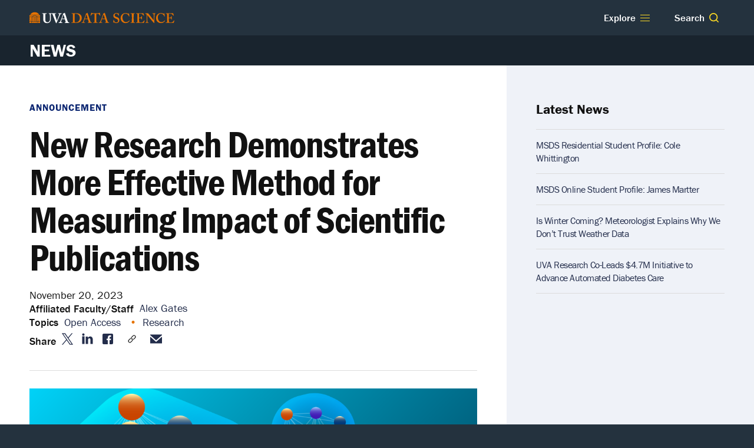

--- FILE ---
content_type: text/html; charset=utf-8
request_url: https://datascience.virginia.edu/news/new-research-demonstrates-more-effective-method-measuring-impact-scientific-publications
body_size: 55270
content:
<!doctype html>
<html data-n-head-ssr lang="en-US" data-n-head="%7B%22lang%22:%7B%22ssr%22:%22en-US%22%7D%7D">
  <head >
    <meta data-n-head="ssr" charset="utf-8"><meta data-n-head="ssr" name="viewport" content="width=device-width, initial-scale=1"><meta data-n-head="ssr" data-hid="og:site_name" property="og:site_name" content="School of Data Science"><meta data-n-head="ssr" data-hid="twitter:site" property="twitter:site" content="@uvadatascience"><meta data-n-head="ssr" data-hid="og:title" property="og:title" content="New Research Demonstrates More Effective Method for Measuring Impact of Scientific Publications  — School of Data Science"><meta data-n-head="ssr" data-hid="description" name="description" content="This new method will allow the scientific community to more fairly measure the impact of interdisciplinary scientific discoveries."><meta data-n-head="ssr" data-hid="og:description" property="og:description" content="This new method will allow the scientific community to more fairly measure the impact of interdisciplinary scientific discoveries."><meta data-n-head="ssr" data-hid="og:image" property="og:image" content="https://api.dsi.virginia.edu/sites/default/files/styles/opengraph/public/2023-11/gates.png"><meta data-n-head="ssr" data-hid="og:image:width" property="og:image:width" content="1200"><meta data-n-head="ssr" data-hid="og:image:height" property="og:image:height" content="630"><meta data-n-head="ssr" data-hid="og:type" property="og:type" content="article"><meta data-n-head="ssr" data-hid="og:url" property="og:url" content="https://datascience.virginia.edu/news/new-research-demonstrates-more-effective-method-measuring-impact-scientific-publications"><title>New Research Demonstrates More Effective Method for Measuring Impact of Scientific Publications  — School of Data Science</title><link data-n-head="ssr" rel="icon" type="image/x-icon" href="/favicon.ico"><link data-n-head="ssr" rel="stylesheet" href="https://use.typekit.net/yfo7rax.css"><script data-n-head="ssr" data-hid="script-monsido-1" src="https://app-script.monsido.com/v2/monsido-script.js"></script><script data-n-head="ssr" data-hid="script-monsido-2" type="text/javascript">
        window._monsido = window._monsido || {
        token: 'suJaJpFr8ARp7jQvjpCNPg',
        statistics: {
            enabled: true,
            track_on_load: true,
            cookieLessTracking: false,
            documentTracking: {
                enabled: true,
                documentCls: 'monsido_download',
                documentIgnoreCls: 'monsido_ignore_download',
                documentExt: [],
            },
          },
        };</script><link rel="preload" href="/_nuxt/4a0f620.js" as="script"><link rel="preload" href="/_nuxt/1742c13.js" as="script"><link rel="preload" href="/_nuxt/00ea7db.js" as="script"><link rel="preload" href="/_nuxt/5f1454e.js" as="script"><link rel="preload" href="/_nuxt/7dd52ea.js" as="script"><style data-vue-ssr-id="85fd5a84:0 4ad0fa48:0 605ff636:0 0adaa63c:0 d29575ea:0 39f3dac2:0 40dc8c40:0 0dd5701e:0 2603d72d:0 58c2bf36:0 624fb68c:0 4f49d4ca:0 4866e280:0 13ae0084:0 036c8232:0 055b4b20:0 89e92f6c:0 fc59f34c:0 1a0a1b78:0 59870e9b:0 f5a4a510:0 486e01c2:0 78d5ffed:0 2772ddaa:0 583edbf5:0 6e73b0fa:0 5530ebb4:0">body,html{margin:0;padding:0}body ::selection,html ::selection{background:#fdda24}body ::-moz-selection,html ::-moz-selection{background:#fdda24}body{background:#24323e}h1,h2,h3,h4,h5,h6{line-height:normal;margin:0}ol,p,ul{margin:0 0 1.7em}iframe{max-width:100%}address{font-style:normal}body,button,input,textarea{font-family:"franklin-gothic-urw","Franklin Gothic","ITC Franklin Gothic",Arial,sans-serif}body,button,input,textarea{font-size:20px;line-height:1.7}body{-moz-osx-font-smoothing:grayscale;-ms-text-size-adjust:100%;-webkit-font-smoothing:antialiased;-webkit-text-size-adjust:100%}body .trans--bottom,body .trans--top{transition-duration:.2s;transition-property:opacity,transform;transition-timing-function:cubic-bezier(.165,.84,.44,1)}body .trans--bottom{position:relative;transition-delay:.2s;transition-duration:.2s;z-index:10}body[data-is-page-transition] .trans--bottom,body[data-is-page-transition] .trans--top{opacity:0;transform:translateY(60px);transition-duration:.15s;transition-property:opacity,transform;transition-timing-function:cubic-bezier(.895,.03,.685,.22)}@media(min-width:1000px){body[data-is-page-transition] .trans--bottom,body[data-is-page-transition] .trans--top{transform:translateY(180px)}}body[data-is-page-transition] .trans--top{transform:translateY(-30px)}@media(min-width:1000px){body[data-is-page-transition] .trans--top{transform:translateY(-60px)}}body.nav-is-expanded{overflow:hidden}.fade-enter-active,.fade-leave-active{transition:opacity .2s cubic-bezier(.32,0,.67,0)}.fade-leave-active{transition-timing-function:cubic-bezier(.32,0,.67,0)}.fade-enter,.fade-leave-to{opacity:0}.fadelong-enter-active,.fadelong-leave-active{transition:opacity .4s cubic-bezier(.32,0,.67,0)}.fadelong-leave-active{transition-timing-function:cubic-bezier(.32,0,.67,0)}.fadelong-enter,.fadelong-leave-to{opacity:0}.pagewrap{min-height:100vh;position:relative;width:100%}.page-results{overflow:hidden}.col{margin-left:20px;margin-right:20px}@media(min-width:400px){.col{margin-left:5.5555555556%;margin-right:5.5555555556%}}@media(min-width:700px){.col{margin-left:40px;margin-right:40px}}@media(min-width:1280px){.col{margin-left:auto;margin-right:auto;width:1200px}}@media(min-width:1000px){.col-full{margin-left:auto;margin-right:auto;width:calc(100% - 100px)}}.col-two{padding-bottom:2em}@media(min-width:1000px){.col-two{align-items:stretch;display:flex;justify-content:space-between;padding-bottom:3em}}.billboard{padding:60px 0}@media(min-width:1000px){.billboard{align-items:center;display:flex;justify-content:space-between;padding:0}.billboard .billboard-text{width:70%}}.node-content--bleed{position:relative}.node-content--bleed:before{background-color:#fff;bottom:0;content:" ";display:none;pointer-events:none;position:absolute;right:100%;top:0;width:100vw}@media(min-width:1000px){.node-content--bleed:before{display:block}}.node-content{background-color:#fff;padding-right:16px;z-index:10}.node-content:after{clear:both;content:" ";display:block}@media(min-width:1000px){.node-content{flex-grow:1;min-width:0;padding-right:8.3333333333%}}@media(min-width:1280px){.node-content{padding-right:16.6666666667%}}.node-sidebar{padding-bottom:0;padding-left:0}@media(min-width:1000px){.node-sidebar{box-sizing:border-box;flex:0 0 300px;margin-left:auto;min-width:0;padding-left:50px}}@media(min-width:580px)and (max-width:999px){.node-sidebar.node-sidebar--cols{-moz-column-count:2;column-count:2;-moz-column-gap:0;column-gap:0}}@media(min-width:1000px){.node-sidebar .sidebar-group--sticky{position:sticky;top:30px}}.nav-subnav{background:#24323e;padding:20px 30px 30px}.nav-subnav.nav-subnav--secondary{background-color:#dcdcdc;padding-bottom:20px}.nav-subnav.nav-subnav--secondary li a{color:#19242e;font-style:normal}.nav-subnav.nav-subnav--secondary li a:hover{background-color:#fdda24}.nav-subnav+.nav-subnav{margin-top:30px}.nav-subnav ul{font-size:1rem;line-height:1.3333333333;list-style:none;margin:0;padding:0}.nav-subnav li{font-style:italic;padding:5px 0}.nav-subnav li a{color:#fff;margin-left:-4px;padding:2px 4px;position:relative;-webkit-text-decoration:none;text-decoration:none}.nav-subnav li a:focus,.nav-subnav li a:hover{background-color:hsla(0,0%,100%,.2)}.nav-subnav li a[aria-current]{background-color:#fdda24;color:#19242e}.nav-subnav li a[aria-current]:before{display:block}.nav-subnav .parent{font-size:1.0625rem;font-style:normal;font-weight:500}.nav-subnav .child{padding-left:4px}.node-footer{clear:both;padding:3em 0;position:relative;z-index:10}@media(min-width:700px){.node-footer{padding:5em 0}}.section--grid.section--events{background:#eff2f8;padding:30px 0 50px}@media(min-width:1000px){.section--grid.section--events .events-section-header{align-items:center;display:flex;justify-content:space-between;margin-bottom:20px}}.section--grid.section--events .events-section-header .heading-label{margin-bottom:15px}@media(min-width:1000px){.section--grid.section--events .events-section-header .heading-label{margin-bottom:0}}.section--grid.section--events .events-section-header .btn--yellow{display:none}@media(min-width:1000px){.section--grid.section--events .events-section-header .btn--yellow{display:block}.section--grid.section--events .teaser-list{display:flex}}.section--grid.section--events .events-1,.section--grid.section--events .events-2{display:block}@media(min-width:1000px){.homepage-events .section--grid.section--events .event-teaser,.section--grid.section--events .events-4 .event-teaser{width:calc(25% - 15px)}}.section--grid.section--events .event-teaser{width:100%}@media(max-width:999px){.section--grid.section--events .event-teaser{border-top:1px solid #dcdcdc;padding:20px 0}}@media(min-width:1000px){.section--grid.section--events .event-teaser{display:block;margin-right:20px}}@media(max-width:999px){.section--grid.section--events .event-teaser:first-of-type{border-top:0;padding-top:0}}@media(min-width:1000px){.section--grid.section--events .event-teaser:last-of-type{margin-right:0}.section--grid.section--events .bottom-cta{display:none}}.btn--blue,.btn--ghost,.btn--ghost--white,.btn--ghost--yellow,.btn--grad,.btn--grad--yellow,.btn--white,.btn--yellow{-webkit-appearance:none;-moz-appearance:none;appearance:none;border:0;cursor:pointer;display:inline-block;font-family:"franklin-gothic-urw","Franklin Gothic","ITC Franklin Gothic",Arial,sans-serif;font-size:16px;font-weight:500;line-height:1.4285714286;padding:10px 3.5em;text-align:center;-webkit-text-decoration:none;text-decoration:none}.btn--ghost{background-color:transparent;background-image:linear-gradient(0deg,#111 0,#111);background-position:0 100%;background-repeat:repeat-x;background-size:100% 0;border:1px solid #111;color:#111;position:relative;-webkit-text-decoration:none;text-decoration:none;transition:background-size .2s;z-index:1}.btn--ghost:hover{background-size:100% 100%;color:#fdda24}.btn--ghost--white{background-color:transparent;border:1px solid #fff;color:#fff}.btn--ghost--yellow{background-color:transparent;background-image:linear-gradient(0deg,#fdda24 0,#fdda24);background-position:0 100%;background-repeat:repeat-x;background-size:100% 0;border:1px solid #fdda24;color:#fdda24;position:relative;-webkit-text-decoration:none;text-decoration:none;transition:background-size .2s;z-index:1}.btn--ghost--yellow:hover{background-size:100% 100%;color:#000}.btn--ghost--yellow:after,.btn--grad{background:#fdda24}.btn--grad{color:#fff}.btn--grad:hover{background-color:#000}.btn--yellow{background-color:#fdda24;color:#000}.btn--yellow:focus,.btn--yellow:hover{background-color:#19242e;color:#fff}.btn--grad--yellow{background:#fdda24;color:#000}.btn--grad--yellow:hover{background-color:#fff;background-image:none;color:#000}[data-theme=theme-orange] a.btn--yellow{background-color:#eb5f0c;color:#fff}[data-theme=theme-orange] a.btn--yellow:focus,[data-theme=theme-orange] a.btn--yellow:hover{background-color:#19242e}.btn--blue{background-color:#24323e;color:#fff;display:block;margin-top:30px;text-align:center;transition:background-color .1s ease}.btn--blue:focus,.btn--blue:hover{background-color:#10181f}.btn--white{background-color:#fff;color:#19242e;display:block;text-align:center;transition:background-color .1s ease}.btn--white:focus,.btn--white:hover{background-color:#24323e;color:#fff}.btn-circle{align-items:center;background:transparent;border:1px solid #fdda24;border-radius:50%;color:#fff;display:flex;font-size:15px;font-weight:500;height:50px;justify-content:center;letter-spacing:-.0222em;line-height:1;margin:0 5px;overflow:hidden;padding:14px;text-align:center;-webkit-text-decoration:none;text-decoration:none;transition:transform .1s ease;width:50px}@media(min-width:1000px){.btn-circle{font-size:17px;padding:29px}}.btn-circle:focus,.btn-circle:hover{background-color:#fdda24;color:#000}.btn-circle--lg{height:120px;width:120px}.btn-circle--xl{font-size:20px;height:160px;line-height:1.333;padding:40px;width:160px}.btn-circle--fill-yellow{background:#fdda24;color:#000}.wipe-up{position:relative}.wipe-up.btn-circle--fill-yellow:focus,.wipe-up.btn-circle--fill-yellow:hover{border-color:#000;color:#fdda24}.wipe-up.btn-circle--fill-yellow:after{background-color:#000;border-color:#000}.wipe-up.btn-circle--hover-fill-light:focus,.wipe-up.btn-circle--hover-fill-light:hover{border-color:#24323e;color:#fff}.wipe-up.btn-circle--hover-fill-light:after{background-color:#24323e;border-color:#24323e}.wipe-up:focus,.wipe-up:hover{background-color:transparent;border-color:#fdda24;box-shadow:0 0 20px rgba(0,0,0,.3);color:#000}.wipe-up:focus:after,.wipe-up:hover:after{height:100%;opacity:1;transition-timing-function:cubic-bezier(.33,1,.68,1)}.wipe-up:focus span,.wipe-up:hover span{color:inherit}.wipe-up:after{background-color:#fdda24;border-color:#fdda24;bottom:0;color:inherit;content:"";display:block;height:0;left:0;opacity:0;position:absolute;right:0;transition:height .3s,opacity .1s;transition-timing-function:cubic-bezier(.32,0,.67,0);width:100%}.wipe-up span{z-index:10}.link--continue{color:#e57200;font-size:14px;font-weight:500;letter-spacing:.0714285714em;text-transform:uppercase}.btn--md{box-sizing:border-box;min-width:150px;padding:10px 20px}.orange-dash{color:#e57200;font-weight:700}.orange-bullet:before{color:#e57200;content:"•";display:inline-block;margin:0 1px}.ctype,.ctype--vert,.label,.label--vert{display:block;font-size:14px;letter-spacing:.1428571429em;line-height:1;text-transform:uppercase}.label--vert{display:block;letter-spacing:.5714285714em}@media(min-width:700px){.label--vert{left:0;padding-left:.25em;padding-right:.25em;position:absolute;top:0;transform:rotate(90deg) translateY(0);transform-origin:bottom left}}.heading-label{color:#333;font-size:1rem;font-weight:700;letter-spacing:.03125em;line-height:1.25;margin:0 0 15px;text-transform:uppercase}.ctype{color:#fff}.ctype:before{background-color:#e57200;border-radius:3px;content:"";display:inline-block;height:6px;margin-right:1em;position:relative;top:-2px;width:6px}@media(min-width:700px){.ctype--vert{transform:rotate(90deg) translateY(50%);transform-origin:bottom left}}.bg--grad-blue{background-color:#24323e;color:#fff}.bg--grad-yellow{background-color:#fdda24;color:#000}.results-empty{color:#999;font-size:17px;font-style:italic;letter-spacing:-.0666666667;padding:1em 0 3em}.search-form{margin:0;z-index:1}.search-form,.search-form .search-input-wrap{position:relative}.search-form .search-input-wrap .hint{color:#aaa;font-size:13px;line-height:1.2;padding:.333em 0;position:absolute;right:0;top:100%}.search-form .search-input-wrap input[type=text]{font-size:1.5rem;letter-spacing:-.0416666667em;line-height:1.625;padding:0 40px 0 0;width:100%}.search-form .search-input-wrap button,.search-form .search-input-wrap input[type=text]{-webkit-appearance:none;-moz-appearance:none;appearance:none;background-color:transparent;border:0;box-sizing:border-box;color:#10181f}.search-form .search-input-wrap button{bottom:8px;height:28px;padding:4px;position:absolute;right:0;top:auto;width:28px;z-index:10}@media(min-width:700px){.search-form .search-input-wrap button{bottom:6px}}.search-form .search-input-wrap button svg{display:block;filter:contrast(0);height:20px;width:20px}.field--documentation .field-label,.node-sidebar .field-label,.related .field-label{color:#111;display:block;font-size:12px;letter-spacing:.1666666667em;line-height:normal;margin-bottom:1em;text-transform:uppercase}.field__label.visually-hidden{display:none}.node-sidebar .field-value{font-size:.85em;letter-spacing:-.0147058824em;line-height:1.4117647059}.node-sidebar .field-value a{border-bottom:2px solid transparent;color:#000;-webkit-text-decoration:none;text-decoration:none}.node-sidebar .field-value a:hover{border-bottom-color:#fdda24}.field--bordertop .node-sidebar{padding-bottom:1.5em;padding-top:1.75em;position:relative}@media(min-width:580px)and (max-width:999px){.field--bordertop .node-sidebar{page-break-inside:avoid;-moz-column-break-inside:avoid;break-inside:avoid;padding-right:8.3333333333%}}.field--bordertop .node-sidebar:before{border-top:1px solid #dcdcdc;content:" ";display:block;left:0;position:absolute;top:0;width:2.5em}@media(min-width:1000px){.field--bordertop .node-sidebar:first-child{padding-top:0}.field--bordertop .node-sidebar:first-child:before{display:none}}.field--bordertop .node-sidebar:last-child{padding-bottom:1em}.field--bordertop .node-sidebar .field-value p{margin-bottom:0}.field-type--label{font-size:13px;letter-spacing:.6153846154em;margin-bottom:1em;text-transform:uppercase}.field--subtitle p{font-size:1.3em;font-style:italic;font-weight:500;letter-spacing:-.0333333333em;line-height:1.4;margin:0}@media(min-width:700px){.field--subtitle p{font-size:1.5em}}.field--subtitle p cite,.field--subtitle p em,.field--subtitle p i{font-style:normal}.node-content .field--subtitle{margin-bottom:2em;padding:.5em 0 1.5em;position:relative}@media(min-width:700px){.node-content .field--subtitle{margin-bottom:3em;padding:2em 0 3em}}.node-content .field--subtitle:after{border-bottom:1px solid #dcdcdc;content:" ";display:block;left:0;position:absolute;right:0;top:100%}@media(min-width:1000px){.node-content .field--subtitle:after{margin-left:-16.6666666667%;margin-right:-16.6666666667%}}.degree .field--subtitle,.degree-details .field--subtitle{margin-top:.666em}.degree .field--subtitle p,.degree-details .field--subtitle p{font-size:.85em;font-weight:400;max-width:20em}@media(min-width:700px){.degree .field--subtitle p,.degree-details .field--subtitle p{font-size:1em}}@media(min-width:1000px){.degree .field--subtitle p,.degree-details .field--subtitle p{font-size:1.1em}}.project-header .field--subtitle p{color:#fff;font-family:"franklin-gothic-urw-cond","Franklin Gothic Condensed","Franklin Gothic","ITC Franklin Gothic",Arial,sans-serif;font-size:1em;font-style:normal;letter-spacing:-.0166666667em}.field--body{font-size:17px;line-height:1.4736842105;padding-bottom:1em;position:relative;z-index:1}@media(min-width:400px){.field--body{font-size:18px}}@media(max-width:700px){.field--body{font-size:19px}}@media(max-width:1000px){.field--body{max-width:65ch}}.field--subtitle+.field--body p.lede{margin-top:2.666em}.field--body .vidwrap{display:block;height:0;overflow:hidden;padding-bottom:56.25%;position:relative;width:100%}.field--body .vidwrap iframe{bottom:0;height:100%;left:0;margin:0;position:absolute;right:0;top:0;width:100%}.field--body h1,.field--body h2,.field--body h3,.field--body h4{clear:both;color:#000;font-weight:500;letter-spacing:-.0234375em;margin-bottom:.25em;margin-top:2em}.field--body h1:first-child,.field--body h2:first-child,.field--body h3:first-child,.field--body h4:first-child{margin-top:0}.field--body h1{font-size:1.8947368421em;font-style:normal;letter-spacing:-.0277777778em;line-height:1.1111111111;margin-bottom:.3333333333em}.field--body h2{font-size:1.5789473684em;line-height:1.2;margin-bottom:.4em}.field--body h3{margin-bottom:.4615384615em}.field--body h4{font-size:1.1578947368em;line-height:1.1818181818;margin-bottom:.5454545455em}.field--body table{border:1px solid #dcdcdc;border-collapse:collapse;border-spacing:0;width:100%}.field--body table td{border-bottom:1px solid #dcdcdc;border-right:1px solid #dcdcdc;padding:6px 12px}.field--body blockquote{border-left:6px solid #eff2f8;clear:both;color:#333;color:#000;font-size:1.5789473684em;font-style:italic;font-weight:500;letter-spacing:-.0234375em;line-height:1.2;margin:0 0 1.7em;overflow:hidden;padding:0 0 0 1.7em}.field--body blockquote.pullquote{border:0;color:#000;font-size:1.7em;font-weight:500;-webkit-hyphens:auto;hyphens:auto;letter-spacing:-.0288461538em;line-height:1.1730769231;margin:1em 0;padding-left:0;text-indent:-.125em}@media(min-width:700px){.field--body blockquote.pullquote{clear:right;float:right;font-size:1.5em;margin-left:9.0909090909%;margin-right:-4.5454545455%;margin-top:0;width:50%}}@media(min-width:1000px){.field--body blockquote.pullquote{font-size:1.9em;margin-left:12.5%;margin-right:-20.8333333333%;width:58.3333333333%}}.field--body blockquote.pullquote p{background-image:linear-gradient(180deg,rgba(255,243,168,0),rgba(255,243,168,0) .825em,#fff3a8 .82501em,#fff3a8 1.05em,rgba(255,243,168,0) 1.05001em,rgba(255,243,168,0));display:inline}.field--body blockquote p:last-child{margin:0}.field--body blockquote cite,.field--body blockquote em,.field--body blockquote i{font-style:normal}.field--body p.lede{color:#000;font-size:1.2em;letter-spacing:-.0267857143em;line-height:1.4285714286;margin-bottom:1.2142857143em;position:relative;z-index:1}@media(min-width:700px){.field--body p.lede{font-size:1.4em}}.field--body ol,.field--body ul{list-style:none;overflow:hidden;padding-left:30px}@media(min-width:1000px){.field--body ol,.field--body ul{padding-left:40px}}.field--body ol.two-col,.field--body ul.two-col{padding-left:0}@media(min-width:700px){.field--body ol.two-col,.field--body ul.two-col{-moz-columns:2;column-count:2;-moz-column-gap:40px;column-gap:40px}}.field--body ol.two-col li,.field--body ul.two-col li{line-height:1.25em;margin-bottom:.5em;margin-top:0;overflow:hidden;padding-left:30px;position:relative}.field--body ol.two-col li:before,.field--body ul.two-col li:before{left:0;line-height:1em;margin-left:4px;position:absolute;top:0;width:auto}.field--body ol ol,.field--body ol ul,.field--body ul ol,.field--body ul ul{font-size:.9411764706em;line-height:1.5}.field--body ol ul li:before,.field--body ul ul li:before{color:#999}.field--body ol li,.field--body ul li{margin:.75em 0}.field--body ol li:before,.field--body ul li:before{color:#e57200;display:block;float:left;margin-left:-25px;margin-right:10px;text-align:right;width:15px}@media(min-width:600px){.field--body ol li:before,.field--body ul li:before{margin-left:-30px;width:20px}}@media(min-width:1000px){.field--body ol li:before,.field--body ul li:before{margin-left:-40px;width:30px}}.field--body ul li:before{content:"•";font-size:1.5em;line-height:1.1;position:relative}.field--body ol{counter-reset:unorderedlist}.field--body ol li{counter-increment:unorderedlist}.field--body ol li:before{content:counter(unorderedlist) ".";font-weight:500}.field--body article,.field--body figure{margin:2em 0}.field--body article.media--view-mode-full-width img,.field--body figure.media--view-mode-full-width img{margin-left:0;margin-right:0;max-width:100%;width:100%}.field--body article.align-center,.field--body figure.align-center{margin:3em auto;max-width:100%}.field--body article.align-center img,.field--body figure.align-center img{margin-left:auto;margin-right:auto;text-align:center}.field--body article.align-center figcaption,.field--body figure.align-center figcaption{text-align:center}.field--body article figcaption,.field--body figure figcaption{color:#111;font-size:14px;font-style:italic;line-height:1.2857142857;margin-top:-2em}.field--body article:first-child,.field--body figure:first-child{margin-top:0}.field--body article.caption-img img,.field--body figure.caption-img img{margin-bottom:0;margin-top:0;max-width:100%;width:auto}.field--body article.caption-img figcaption,.field--body figure.caption-img figcaption{color:#111;font-size:14px;font-style:italic;line-height:1.2857142857;padding-top:1em}.field--body article.caption-img figcaption cite,.field--body article.caption-img figcaption em,.field--body article.caption-img figcaption i,.field--body figure.caption-img figcaption cite,.field--body figure.caption-img figcaption em,.field--body figure.caption-img figcaption i{font-style:normal}@media(min-width:700px){.field--body article.align-left,.field--body article.align-right,.field--body figure.align-left,.field--body figure.align-right{margin-top:0;max-width:45%}}@media(min-width:1000px){.field--body article.align-left,.field--body article.align-right,.field--body figure.align-left,.field--body figure.align-right{max-width:46.4285714286%}}.field--body article.align-left img,.field--body article.align-right img,.field--body figure.align-left img,.field--body figure.align-right img{margin-left:0;margin-right:0;max-width:100%;width:auto}.field--body article.align-left+h2,.field--body article.align-left+h3,.field--body article.align-left+h4,.field--body article.align-left+h5,.field--body article.align-right+h2,.field--body article.align-right+h3,.field--body article.align-right+h4,.field--body article.align-right+h5,.field--body figure.align-left+h2,.field--body figure.align-left+h3,.field--body figure.align-left+h4,.field--body figure.align-left+h5,.field--body figure.align-right+h2,.field--body figure.align-right+h3,.field--body figure.align-right+h4,.field--body figure.align-right+h5{clear:none}.field--body article.align-left,.field--body figure.align-left{clear:left;float:left;margin-bottom:1em;margin-right:1em}@media(min-width:700px){.field--body article.align-left,.field--body figure.align-left{clear:left;float:left;margin-left:0;margin-right:10%}}@media(min-width:1000px){.field--body article.align-left,.field--body figure.align-left{margin-right:7.1428571429%}}@media(min-width:700px){.field--body article.align-right,.field--body figure.align-right{clear:right;float:right;margin-left:10%;margin-right:0}}@media(min-width:1000px){.field--body article.align-right,.field--body figure.align-right{margin-left:7.1428571429%}}.field--body img{clear:both;display:block;height:auto;margin:2em 0;max-width:100%;width:auto}.field--body img:first-child{margin-top:0}.field--body img.align-center{margin:3em auto;max-width:100%}@media(min-width:700px){.field--body img.align-left,.field--body img.align-right{margin-top:0;max-width:45%}}@media(min-width:1000px){.field--body img.align-left,.field--body img.align-right{max-width:46.4285714286%}}@media(min-width:700px){.field--body img.align-left{clear:left;float:left;margin-left:0;margin-right:10%}}@media(min-width:1000px){.field--body img.align-left{margin-right:7.1428571429%}}.field--body img.align-left+img.align-right{margin-left:0}@media(min-width:700px){.field--body img.align-right{clear:right;float:right;margin-left:10%;margin-right:0}}@media(min-width:1000px){.field--body img.align-right{margin-left:7.1428571429%}}.field--body img.align-right+img.align-left{margin-right:0}.field--body a[class^=btn--]{border-bottom:none;color:#000}.field--body [data-theme=theme-orange] a[class^=btn--],.field--body a[class^=btn--]:focus,.field--body a[class^=btn--]:hover{color:#fff}.field--body a{border-bottom:1px solid #e57200;color:#232d4b;-webkit-text-decoration:none;text-decoration:none}.field--body a:hover{border-bottom-color:transparent}.field--body a.btn--ghost,.field--body a.btn--ghost--yellow,.field--body a.btn--grad,.field--body a.btn--grad--yellow{margin:0 1em 1em 0}.field--body a.btn--ghost{border:1px solid #24323e;color:#111}.field--body a.btn--ghost:after{background-color:transparent}.field--body a.btn--ghost:hover{color:#fff}.field--body a.btn--ghost--yellow{border:1px solid #fdda24;color:#111}.field--body a.btn--ghost--yellow:after{background:#fdda24}.field--body a.btn--ghost--yellow:hover{color:#111}.field--body a.btn--grad{background:#24323e;border:0;color:#fff}.field--body a.btn--grad:hover{background:#000}.field--body a.btn--grad--yellow{background:#fdda24;border:0;color:#000}.field--body a.btn--grad--yellow:focus,.field--body a.btn--grad--yellow:hover{background:#000;color:#fdda24}.field--body sub,.field--body sup{font-size:14px;line-height:1}.field--body hr{background-color:#dcdcdc;border:0;clear:both;display:block;height:1px;margin-bottom:3em;margin-top:3em}.field--title{font-size:1.1em;font-weight:500;letter-spacing:-.0227272727em;line-height:1.2727272727}.field--school{font-size:.8em;font-style:italic;letter-spacing:-.0166666667em;line-height:1.3333333333}.field--school a{color:currentColor;-webkit-text-decoration:none;text-decoration:none}.field--school a:hover{-webkit-text-decoration:underline;text-decoration:underline}.field--documentation,.field--footnotes{border-top:1px solid #dcdcdc;color:#777;font-size:16px;font-style:italic;line-height:1.25;margin:0 0 4em;padding:2em 0 0}.field--documentation:last-child,.field--footnotes:last-child{margin-bottom:0}.field--documentation cite,.field--documentation em,.field--documentation i,.field--footnotes cite,.field--footnotes em,.field--footnotes i{font-style:normal}.field--documentation a,.field--footnotes a{border-bottom:1px solid transparent;color:#232d4b;-webkit-text-decoration:none;text-decoration:none}.field--documentation a:hover,.field--footnotes a:hover{border-bottom-color:#e57200}.field--documentation sub,.field--documentation sup,.field--footnotes sub,.field--footnotes sup{font-size:14px;line-height:1}.field--documentation .credit-attribute,.field--footnotes .credit-attribute{display:inline-block;margin-bottom:1.7em}.field--documentation .credit-attribute p,.field--footnotes .credit-attribute p{display:inline-block;line-height:1;margin:0;padding:0}.field--profile-url{font-size:14px;margin:.5em 0}.field--profile-url:last-child{margin-bottom:0}[data-context=header] .field--profile-url a{color:#fff}[data-context=header] .field--profile-url a:hover .link-text{border-bottom-color:#fdda24}.field--profile-url a{color:#232d4b;font-weight:500;letter-spacing:.0714285714em;-webkit-text-decoration:none;text-decoration:none;text-transform:uppercase}.field--profile-url a:hover .link-text{border-bottom-color:#e57200}.field--profile-url .icon--link{display:inline-block;height:1.25em;margin-right:.125em;position:relative;top:-2px;vertical-align:middle}.field--profile-url .link-text{border-bottom:1px solid transparent;padding-left:.25em;padding-right:.125em}.field--attachments{margin-bottom:3em;margin-top:2em}@media(min-width:700px){.field--attachments{margin-bottom:4em}}.field--body+.field--attachments{margin-top:1em}.field--hero{overflow:hidden}.field--hero,.field--hero:before{bottom:0;left:0;position:absolute;right:0;top:0;z-index:1}.field--hero:before{background-color:rgba(0,0,0,.45);content:"";display:block}.field--hero .field--hero-img{background-position:50%;background-size:cover;bottom:0;left:0;position:absolute;right:0;top:0}.field--headshot{background:#aaa;border-radius:25px;display:block;flex-shrink:0;height:50px;overflow:hidden;width:50px}.field--headshot img{display:block;height:100%;margin:0;-o-object-fit:cover;object-fit:cover;width:100%}.field--body .field--headshot img{margin:0;max-width:none}.person-headshot{background:#111;border-radius:50%;height:250px;overflow:hidden;position:relative;width:250px}.person-headshot img{bottom:0;display:block;height:auto;left:0;position:absolute;right:0;top:0;width:100%}.field-type--people .field-value{margin-bottom:.5882352941em}.field-type--people .field-value:last-child{margin-bottom:0}.field-type--people .node-link--person:not([data-has-headshot]){display:inline-block;margin-top:.25em}.testimonial{background-color:#19242e;color:#fff;padding:30px;text-align:center}@media(min-width:700px){.testimonial{align-items:center;display:flex;text-align:left}}.testimonial .testimonial__image{align-self:flex-start;background-color:#dcdcdc;border-radius:50%;display:block;height:180px;margin:0 auto 30px;overflow:hidden;width:180px}@media(min-width:700px){.testimonial .testimonial__image{flex:0 0 200px;height:200px;margin:0 30px 0 0;width:200px}}@media(min-width:1000px){.testimonial .testimonial__image{flex-basis:240px;height:240px;width:240px}}.testimonial .testimonial__image img{display:block;height:100%;-o-object-fit:cover;object-fit:cover;width:100%}.testimonial .testimonial__name{font-size:2rem;font-weight:700;line-height:1}.testimonial .testimonial__title{font-size:1rem;font-style:italic;letter-spacing:-.015625em;line-height:1.25;margin:4px auto;max-width:30ch}@media(min-width:700px){.testimonial .testimonial__title{margin:4px 0;max-width:none}}.testimonial .testimonial__description{font-size:1.25rem;letter-spacing:-.0125em;line-height:1.4;margin-top:10px}@keyframes skeleton-pulse{0%{opacity:1}15%{opacity:.5}30%{opacity:1}}.skeleton__bone{animation-duration:2s;animation-iteration-count:infinite;animation-name:skeleton-pulse;animation-timing-function:ease-in-out;background-color:#dcdcdc;margin-bottom:2px;min-height:1em}.skeleton__bone[data-anim-index="2"]{animation-delay:.1s}.skeleton__bone[data-anim-index="3"]{animation-delay:.2s}.skeleton__bone[data-anim-index="4"]{animation-delay:.3s}.skeleton__bone[data-anim-index="5"]{animation-delay:.4s}.skeleton__bone[data-anim-index="6"]{animation-delay:.5s}.skeleton__bone[data-anim-index="7"]{animation-delay:.6s}.skeleton__bone[data-anim-index="8"]{animation-delay:.7s}.skeleton__bone[data-anim-index="9"]{animation-delay:.8s}.skeleton__bone--20{width:20%}.skeleton__bone--30{width:30%}.skeleton__bone--40{width:40%}.skeleton__bone--50{width:50%}.skeleton__bone--60{width:60%}.skeleton__bone--70{width:70%}.skeleton__bone--80{width:80%}.skeleton__bone--90{width:90%}.skeleton__bone--100{width:100%}.skeleton__bone--50p{width:50px}.degree---full>.col:after,.degree-details--full>.col:after,.person--full>.col:after,.project--full>.col:after{clear:both;content:" ";display:block}@media(min-width:1000px){.degree--full,.degree-details--full{background-color:#eff2f8}}@media(max-width:999px){.degree-content .field--sections{padding-bottom:0!important}.degree-content .col-two{padding-bottom:0}.degree-content .nav-subnav{background-color:#19242e;padding-left:0;padding-right:0;position:relative}.degree-content .nav-subnav:after{background-color:#19242e;bottom:0;content:"";display:block;left:50%;margin-left:-50vw;position:absolute;top:0;width:100vw;z-index:-1}}.page-header--hero{background:#10181f;padding-bottom:2em;padding-top:2em;position:relative}@media(min-width:1000px){.page-header--hero{padding-bottom:4em;padding-top:4em}.page-header--hero[data-has-hung-headline]{margin-bottom:3.6em}}.page-header--hero[data-has-hero]{color:#fff;padding-bottom:2em;padding-top:2em}@media(min-width:700px){.page-header--hero[data-has-hero]{padding-bottom:5em;padding-top:5em}}@media(min-width:1000px){.page-header--hero[data-has-hero]{padding-bottom:8em;padding-top:8em}}.page-header--hero .page-title{color:#fff;font-family:"franklin-gothic-urw-cond","Franklin Gothic Condensed","Franklin Gothic","ITC Franklin Gothic",Arial,sans-serif;font-size:2em;font-weight:700;letter-spacing:-.0208333333em;line-height:1}@media(min-width:700px){.page-header--hero .page-title{font-size:3em}}@media(min-width:1000px){.page-header--hero .page-title{font-size:3.6em}}.page-header--hero .title-block{margin:auto 0;max-width:700px;position:relative;z-index:10}[data-has-hero] .page-header--hero .title-block{margin-top:0;top:0}.page-header--hero .title-block .label{color:#999;font-family:"franklin-gothic-urw-cond","Franklin Gothic Condensed","Franklin Gothic","ITC Franklin Gothic",Arial,sans-serif;font-size:1.125rem;font-weight:500;letter-spacing:-.0138888889em;line-height:1.1111111111;margin-bottom:1em;min-height:1.1111111111em;text-transform:none}[data-has-hero] .page-header--hero .title-block .label{color:#fff}.page-header--hero .title-block .label a{color:inherit;-webkit-text-decoration:none;text-decoration:none}.page-header--hero .title-block .label a:focus,.page-header--hero .title-block .label a:hover{-webkit-text-decoration:underline;text-decoration:underline}@media(min-width:1000px){.page-header--sm{padding-bottom:2em;padding-top:2em}}.page-header--light{background-color:#eff2f8}.page-header--light .title-block .label{color:#333}.page-header--light .page-title{color:#19242e}.page-title{font-size:2em;font-weight:500;letter-spacing:-.0285714286em;line-height:1.1}@media(min-width:700px){.page-title{font-size:2.8em;line-height:1}}@media(min-width:1000px){.page-title{font-size:3.2em}}.course--full,.person--full,.project--full{background-color:#eff2f8;overflow:hidden}.person--full .details[data-field-count="1"] .details__summary,.person--full .details[data-is-open] .details__summary{display:none}.person--full .details[data-field-count="1"] .details__body,.person--full .details[data-is-open] .details__body{display:block}.person--full .details .details__summary{color:#fdda24;font-size:.9375rem;font-weight:500;letter-spacing:-.0333333333em;line-height:1.0666666667;margin:6px 0}@media(min-width:1000px){.person--full .details .details__summary{display:none}}.person--full .details .details__summary a{color:inherit;-webkit-text-decoration:none;text-decoration:none}.person--full .details .details__summary a:focus,.person--full .details .details__summary a:hover{-webkit-text-decoration:underline;text-decoration:underline}.person--full .details .details__summary a:after{content:" +"}.person--full .details .details__body{display:none}@media(min-width:1000px){.person--full .details .details__body{display:block}}.search-form{background-color:#eff2f8;padding-bottom:1.5em;padding-top:1em}@media(min-width:1000px){.search-form{display:block;padding-bottom:2em;padding-top:2em}}@media(min-width:480px){.search-form .col{align-items:flex-end;display:flex;flex-wrap:wrap;justify-content:space-between}}@media(min-width:1000px){.search-form .col{align-items:center;flex-wrap:nowrap;justify-content:flex-start}}.search-form .btn--clear-all{border:0;cursor:pointer;display:block;font-size:.875rem;font-weight:500;line-height:1.4285714286;margin:0;max-width:100px;padding:10px 20px}@media(min-width:1000px){.search-form .btn--clear-all{margin-left:10px}}.search-form .btn--clear-all:disabled{cursor:not-allowed;opacity:.3}.search-input-wrap{border-bottom:1px solid #0c275c;margin-bottom:20px}@media(min-width:480px){.search-input-wrap{flex:0 0 100%}}@media(min-width:1000px){.search-input-wrap{flex-basis:450px;flex-shrink:1;margin-bottom:0;margin-right:auto}}.search-input-wrap .search-input-help-text{font-size:.875rem;font-style:italic;left:0;line-height:1.1428571429;padding:5px 0;position:absolute;right:0;top:100%}.search-input-wrap .search-input-help-text[data-matches-query]{color:#eb5f0c}.search-input-wrap button svg :deep(path){fill:#10181f}.search-filter{margin:0 0 10px}@media(min-width:480px){.search-filter{flex:0 0 calc(50% - 5px)}}@media(min-width:700px){.search-filter{flex:1 0 auto;margin-bottom:0;margin-right:10px}}@media(min-width:1000px){.search-filter{flex:0 0 200px;margin-bottom:0;margin-left:40px;margin-right:0}.search-filter+.search-filter{margin-left:10px}}.search-filter[data-has-value]{margin-top:30px}@media(min-width:480px){.search-filter[data-has-value]{margin-top:10px}}@media(min-width:1000px){.search-filter[data-has-value]{margin-top:0}}.ambassador{border-top:1px solid gray;padding:10px 0}.ambassador .am-info{display:flex;flex-basis:content;justify-content:flex-start;justify-items:stretch;margin:1em 0}.ambassador .am-info a.btn--ghost--yellow{margin-left:0;margin-right:0}.ambassador .am-info .am-demo{padding-left:15px;width:50%}.ambassador .am-info .am-demo h3{font-size:200%}.ambassador .am-info .am-img{align-items:center;display:flex;width:50%}.ambassador .am-info .am-img img.align-left,.ambassador .am-info .am-img img.align-right{margin:0;max-width:100%;text-align:right}@media(max-width:700px){.ambassador .am-info{display:block;flex-basis:content;justify-content:flex-start;justify-items:stretch;margin:1em 0}.ambassador .am-info .am-demo{padding-top:15px;width:100%}.ambassador .am-info .am-img{align-items:center;display:flex;width:100%}}table.week-schedule{text-align:center}table.week-schedule p{margin:5px 0;text-align:center}table.week-schedule .centered{text-align:center}table.week-schedule .lav{background-color:#ebdaf2}table.week-schedule .lgreen{background-color:#e2efda}table.week-schedule .lblue{background-color:#99d3f2}table.week-schedule .green{background-color:#00f0b8}table.week-schedule td:first-child{white-space:nowrap}.grid{bottom:0;display:flex;justify-content:space-between;left:0;pointer-events:none;position:fixed;right:0;top:0;z-index:1000}.gridline{border-left:1px solid #aaa;height:100%}.gridline:first-child,.gridline:nth-child(13),.gridline:nth-child(25){border-left-color:red}.gridline:nth-child(2n){display:none}@media(min-width:1000px){.gridline:nth-child(2n){display:block}}.gridline:nth-child(12n+11),.gridline:nth-child(12n+3),.gridline:nth-child(12n+5),.gridline:nth-child(12n+7),.gridline:nth-child(12n+9){display:none}@media(min-width:400px){.gridline:nth-child(12n+11),.gridline:nth-child(12n+3),.gridline:nth-child(12n+5),.gridline:nth-child(12n+7),.gridline:nth-child(12n+9){display:block}}.sr-only,.sronly{border:0;clip:rect(0 0 0 0);height:1px;margin:-1px;overflow:hidden;padding:0;position:absolute;width:1px}
.progress[data-v-13a4ad62]{background-color:#fdda24;bottom:0;height:12px;left:0;position:fixed;right:100%;transition:left .3s,right .2s,bottom .2s;z-index:99999}.progress[data-is-resetting][data-v-13a4ad62]{transition:none}.progress[data-has-hav][data-v-13a4ad62]{bottom:60px}
@media(min-width:700px){.pagewrap[data-v-1f38e353]:after{opacity:0}.pagewrap[data-has-visible][data-v-1f38e353]:after{background-color:#000;content:"";height:100%;left:0;opacity:.9;position:absolute;top:0;transition:opacity .1s ease-in-out;width:100%;z-index:10}}.skiplink[data-v-1f38e353]{background-color:#fff;color:#000;display:block;font-weight:500;padding:4px 10px;text-align:center;-webkit-text-decoration:none;text-decoration:none}.skiplink[data-v-1f38e353]:focus{clip:auto;height:auto;margin:0;position:static;width:auto}main.content[data-v-1f38e353]{background:#fff;color:#111;display:block;position:relative}main.content[data-v-1f38e353]:after{clear:both;content:" ";display:block}
.acl[data-v-9ab51880],.acl-frame[data-v-9ab51880]{height:0;overflow:hidden;width:0}.admin-bar[data-v-9ab51880]{align-items:center;background-color:#f5376d;border-radius:1.5em;bottom:1em;box-shadow:0 0 10px rgba(0,0,0,.3);color:#fff;cursor:pointer;display:flex;font-size:22px;height:50px;justify-content:center;line-height:1em;padding:5px;position:fixed;right:1em;text-align:center;-webkit-text-decoration:none;text-decoration:none;transition:bottom .2s;width:50px;z-index:99}.admin-bar svg[data-v-9ab51880]{height:1em;width:1em}[data-nav-is-visible] .admin-bar[data-v-9ab51880]{bottom:3.4em}
header[data-v-a6619826]{background-color:#24323e;line-height:normal;min-height:44px;padding:8px 0;transition:padding .1s}@media(min-width:700px){header[data-logo-style=full][data-v-a6619826]{padding:15px 0}}@media(min-width:1000px){header[data-logo-style=full][data-v-a6619826]{padding:20px 0}header[data-logo-style=full] .sitename a[data-v-a6619826]{height:auto}header[data-logo-style=full] .logo--ko[data-v-a6619826],header[data-logo-style=full] .logo--short[data-v-a6619826]{display:none}header[data-logo-style=full] .logo--full[data-v-a6619826]{display:block}}header .col[data-v-a6619826]{align-items:center;display:flex;justify-content:space-between}@media(max-width:480px){header .col[data-v-a6619826]{margin-left:20px;margin-right:15px}header .trigger-icon-glass[data-v-a6619826]{height:21px;width:14px}}.sitename[data-v-a6619826]{margin:0}@media(max-width:480px){.sitename[data-v-a6619826]{z-index:95}}.sitename a[data-v-a6619826],.sitename svg[data-v-a6619826]{display:block}.sitename a[data-v-a6619826]{align-items:center;display:flex;height:42px}.sitename .logo--short[data-v-a6619826]{height:30px;max-width:221px;position:relative;width:100%}@media(min-width:700px){.sitename .logo--short[data-v-a6619826]{max-width:246px}}.sitename .logo--full[data-v-a6619826]{display:none}@media(min-width:1000px){.sitename .logo--full[data-v-a6619826]{height:70px;width:343px}}.eyebrow[data-v-a6619826]{align-items:center;display:flex;margin-left:20px;margin-right:-10px;position:relative;z-index:100}@media(min-width:700px){.eyebrow[data-v-a6619826]{margin-right:0}}.chromeless .eyebrow[data-v-a6619826]{display:none}.eyebrow[data-active-modal=menu] .link--close[data-v-a6619826]{order:-1}.eyebrow .link[data-v-a6619826]{align-items:center;color:#fff;cursor:pointer;display:flex;font-size:1.0625rem;font-weight:500;height:44px;justify-content:center;margin-left:-4px;-webkit-text-decoration:none;text-decoration:none;-webkit-user-select:none;-moz-user-select:none;user-select:none;white-space:nowrap;width:44px}@media(min-width:480px){.eyebrow .link[data-v-a6619826]{margin-left:20px;padding:0 5px;width:auto}}@media(min-width:700px){.eyebrow .link[data-v-a6619826]{box-sizing:border-box;margin-left:24px;min-width:95px;padding:0 8px}}.eyebrow .link .hamburger[data-v-a6619826],.eyebrow .link svg[data-v-a6619826]{position:relative}@media(min-width:480px){.eyebrow .link .hamburger[data-v-a6619826],.eyebrow .link svg[data-v-a6619826]{margin-left:8px}}.eyebrow .link svg[data-v-a6619826]{height:16px;width:16px}.eyebrow .link-text[data-v-a6619826],.eyebrow .link[data-is-active][data-v-a6619826]{display:none}@media(min-width:480px){.eyebrow .link-text[data-v-a6619826]{display:inline}}.eyebrow .link--close[data-v-a6619826]{box-sizing:border-box;text-align:center}.eyebrow .link--close svg[data-v-a6619826]{height:16px;width:16px}.eyebrow .link--close svg path[data-v-a6619826]{fill:#fdda24}.hamburger[data-v-a6619826]{position:relative;z-index:10}.hamburger .line[data-v-a6619826]{background-color:#fdda24;display:block;height:1px;margin:4px auto;position:relative;transition:transform .3s cubic-bezier(.65,0,.35,1),opacity .3s cubic-bezier(.65,0,.35,1);width:16px}.hamburger .link--explore[data-is-active=true] .hamburger .line[data-v-a6619826]:first-child{transform:translateY(6px) rotate(45deg)}.hamburger .link--explore[data-is-active=true] .hamburger .line[data-v-a6619826]:nth-child(2){opacity:0}.hamburger .link--explore[data-is-active=true] .hamburger .line[data-v-a6619826]:nth-child(3){transform:translateY(-6px) rotate(-45deg)}
svg[data-v-4271e9e7]{height:1em}path[data-v-4271e9e7]{fill:#fdda24}
.modal-overlay{bottom:0;opacity:0;overflow:hidden;position:absolute;right:0;top:0;transform:translateZ(0);transition:opacity .2s .2s,width 0s .5s;width:0;z-index:80}@media(min-width:480px){.modal-overlay{background-color:rgba(16,24,31,.95)}}.modal-overlay[data-has-active-modal]{transition-delay:0s;width:100%}@media(min-width:480px){.modal-overlay[data-has-active-modal]{opacity:1}}
.modal-wrap{bottom:0;overflow:hidden;pointer-events:none;position:absolute;right:0;top:0;transform:translateZ(0);transition:width 0s .5s;width:0;z-index:90}.modal-wrap[data-is-active]{transition-delay:0s;width:100%}.modal{background:rgba(36,50,62,.98);bottom:0;box-sizing:border-box;color:#fff;left:100%;overflow-y:auto;pointer-events:auto;position:absolute;top:0;transition:transform .2s cubic-bezier(.32,0,.67,0),max-width .2s cubic-bezier(.65,0,.35,1);width:100vw}[data-is-active] .modal{transform:translateX(-100%);transition-delay:.3s;transition-duration:.3s;transition-timing-function:cubic-bezier(.33,1,.68,1)}@media(min-width:480px){[data-modal-name=menu] .modal{max-width:320px}[data-modal-name=search] .modal{max-width:520px}[data-modal-name=search][data-has-term] .modal{max-width:100%}}@media(min-width:1000px){[data-modal-name=search][data-has-term] .modal{max-width:1020px}}.modal-content{box-sizing:border-box;margin:70px 30px 0}@media(min-width:480px){.modal-content{margin-left:50px;margin-right:50px}}
nav.primary[data-v-291661b0]{color:#fff;position:relative;transition:padding .2s cubic-bezier(.65,0,.35,1);z-index:10}@media(min-width:1000px){header[data-logo-style=full]~[data-modal-name=menu] nav.primary[data-v-291661b0]{padding-top:40px}}.menu-primary[data-v-291661b0]{line-height:normal}.menu-primary--level1[data-v-291661b0]{list-style:none;margin:0;padding:0}.menu-primary--level1>li[data-v-291661b0]{box-sizing:border-box;margin-bottom:25px;margin-right:25px}.menu-primary--level1>li[data-v-291661b0]:last-child{margin-bottom:0;margin-right:0}.menu-primary--level1>li>a[data-v-291661b0]{background-image:linear-gradient(0deg,#fdda24 0,#fdda24);background-position:0 100%;background-repeat:repeat-x;background-size:100% 1px;color:#fff;display:inline-block;font-weight:500;margin-left:-2px;padding-bottom:.125em;padding-top:.125em;position:relative;-webkit-text-decoration:none;text-decoration:none;transition:background-size .2s;z-index:1}.menu-primary--level1>li>a[data-v-291661b0]:hover{background-size:100% 100%;border-bottom-color:#fff;color:#10181f}.menu-primary--level2[data-v-291661b0]{font-style:italic;list-style:none;margin:15px 0;padding:0}.menu-primary--level2>li[data-v-291661b0]{font-size:.9375rem;margin:5px 0}.menu-primary--level2 a[data-v-291661b0]{color:#e5e5e5;margin-left:-2px;padding:1px 2px}.menu-primary--level2 a[data-v-291661b0]:hover{background-color:hsla(0,0%,100%,.2);color:#fff}a[data-v-291661b0]{color:#fff;padding:0 2px;-webkit-text-decoration:none;text-decoration:none}
@media(min-width:1000px){header[data-logo-style=full]~[data-modal-name=search] .btn--back[data-v-1fc7d09b]{top:36px}}.modal-content[data-v-1fc7d09b]{padding-top:2em}.btn--back[data-v-1fc7d09b]{align-items:center;display:flex;height:40px;justify-content:center;left:20px;min-width:none;padding:5px;position:absolute;top:70px;transition:top .2s cubic-bezier(.65,0,.35,1);width:40px}@media(min-width:480px){.btn--back[data-v-1fc7d09b]{left:30px;top:20px}}.btn--back .icon[data-v-1fc7d09b]{height:13px;width:auto}.btn--back .icon[data-v-1fc7d09b] path{fill:#fff}.search-form[data-v-1fc7d09b]{background-color:inherit}.search-form .search-input-wrap[data-v-1fc7d09b]{background-color:#19242e;border-radius:5px}.search-form .search-input-wrap input[type=text][data-v-1fc7d09b]{caret-color:#fdda24;color:#fff;font-size:1.5rem;letter-spacing:-.0208333333em;line-height:2.5;padding-left:20px;padding-right:60px}.search-form .search-input-wrap button[data-v-1fc7d09b]{bottom:16px;right:16px}input[type=text][data-v-1fc7d09b]{color:#fff}input[type=text][data-v-1fc7d09b]::-moz-placeholder{color:hsla(0,0%,100%,.3)}input[type=text][data-v-1fc7d09b]::placeholder{color:hsla(0,0%,100%,.3)}.search-filters[data-v-1fc7d09b],.search-links[data-v-1fc7d09b]{margin-top:3em}.search-filters h2[data-v-1fc7d09b],.search-filters h3[data-v-1fc7d09b],.search-links h2[data-v-1fc7d09b],.search-links h3[data-v-1fc7d09b]{font-size:.75rem;font-weight:400;letter-spacing:.0833333333em;line-height:1;margin-bottom:15px;text-transform:uppercase}.search-links[data-v-1fc7d09b]{position:absolute;top:120px}@media(min-width:700px){.search-links[data-v-1fc7d09b]{padding-left:30px}}.search-links .search-links-list[data-v-1fc7d09b]{font-size:1.875rem;font-weight:500;letter-spacing:-.0166666667em;line-height:1.3333333333;list-style:none;margin:0;padding:0}.search-links .search-links-list a[data-v-1fc7d09b]{border-bottom:2px solid transparent;color:#fff;-webkit-text-decoration:none;text-decoration:none}.search-links .search-links-list a[data-v-1fc7d09b]:focus,.search-links .search-links-list a[data-v-1fc7d09b]:hover{border-bottom-color:#fdda24}.search-filters__options[data-v-1fc7d09b]{border-top:1px solid #555;font-size:1.25rem;font-weight:500;line-height:normal;list-style:none;padding:0}.search-filters__options li[data-v-1fc7d09b]{border-bottom:1px solid #555}.search-filters__options button[data-v-1fc7d09b]{align-items:center;-webkit-appearance:none;-moz-appearance:none;appearance:none;background:none;border:0;color:#fff;cursor:pointer;display:flex;font-family:inherit;font-weight:500;letter-spacing:-.0125em;line-height:1;overflow:hidden;padding:20px 0;-webkit-text-decoration:none;text-decoration:none;transition:background .2s cubic-bezier(.32,0,.67,0);width:100%}.search-filters__options button[data-v-1fc7d09b]:focus,.search-filters__options button[data-v-1fc7d09b]:hover{background-color:hsla(0,0%,100%,.2);transition:background .2s cubic-bezier(.33,1,.68,1) .1s}.search-filters__options button:focus span[data-v-1fc7d09b],.search-filters__options button:hover span[data-v-1fc7d09b]{transform:translateX(20px);transition-delay:0s}.search-filters__options button:focus .icon[data-v-1fc7d09b],.search-filters__options button:hover .icon[data-v-1fc7d09b]{transform:translateX(-10px);transition-delay:0s}.search-filters__options .icon[data-v-1fc7d09b],.search-filters__options span[data-v-1fc7d09b]{transition:transform .2s cubic-bezier(.65,0,.35,1) .1s}.search-filters__options .icon[data-v-1fc7d09b]{height:13px;width:auto;fill:#fdda24;margin-left:auto}.search-filters__options .icon[data-v-1fc7d09b] path{fill:#fdda24}.autocomplete[data-v-1fc7d09b]{background:#10181f;padding:10px 20px 30px}@media(min-width:700px){.autocomplete[data-v-1fc7d09b]{padding:10px 50px 50px}}.autocomplete .autocomplete__list[data-v-1fc7d09b]{list-style-type:none;margin:0;padding:0}.autocomplete .autocomplete__more .btn--view-more[data-v-1fc7d09b]{background-color:#eff2f8;box-sizing:border-box;color:#19242e;font-weight:400;margin-top:30px;width:100%}.autocomplete .autocomplete__more .btn--view-more[data-v-1fc7d09b]:focus,.autocomplete .autocomplete__more .btn--view-more[data-v-1fc7d09b]:hover{background-color:#fff;color:#e57200}.autocomplete .autocomplete__no-results[data-v-1fc7d09b]{font-size:1.125rem;font-style:italic;line-height:1.3333333333;padding:30px 0 0;text-align:center}.slide-left-enter-active[data-v-1fc7d09b],.slide-left-leave-active[data-v-1fc7d09b],.slide-right-enter-active[data-v-1fc7d09b],.slide-right-leave-active[data-v-1fc7d09b]{transition:opacity .2s,transform .2s}.slide-left-enter-active[data-v-1fc7d09b],.slide-right-enter-active[data-v-1fc7d09b]{transition-delay:.2s}.slide-left-enter[data-v-1fc7d09b],.slide-left-leave-to[data-v-1fc7d09b]{opacity:0;transform:translateX(-30px)}.slide-right-enter[data-v-1fc7d09b],.slide-right-leave-to[data-v-1fc7d09b]{opacity:0;transform:translateX(30px)}
svg[data-v-0c1c9626]{height:1em}path[data-v-0c1c9626]{fill:currentColor}
.page-password-wrap[data-v-25754b2e]{background-color:#dcdcdc;display:flex;min-height:calc(100vh - 500px);padding:40px 20px}@media(min-width:700px){.page-password-wrap[data-v-25754b2e]{padding:60px}}.page-password-wrap form[data-v-25754b2e]{background-color:#fff;box-shadow:0 0 10px rgba(0,0,0,.2);margin:auto;max-width:400px;padding:30px}.page-password-wrap h1[data-v-25754b2e]{font-size:1.5rem;line-height:1.1666666667;margin:0 0 10px}.page-password-wrap .input-wrap[data-v-25754b2e]{padding-right:44px;position:relative;width:300px}@media(min-width:700px){.page-password-wrap .input-wrap[data-v-25754b2e]{width:360px}}.page-password-wrap input[type=password][data-v-25754b2e],.page-password-wrap input[type=text][data-v-25754b2e]{box-sizing:border-box;padding:.333em .5em;width:100%}.page-password-wrap .button--visibility[data-v-25754b2e]{background:none;border:0;display:flex;height:44px;margin:-22px 0 0;padding:0;position:absolute;right:0;top:50%;width:44px}.page-password-wrap .button--visibility .icon[data-v-25754b2e]{display:block;height:28px;margin:auto;width:28px}.page-password-wrap .btn--submit[data-v-25754b2e]{margin-top:15px}.page-password-wrap .helptext--error[data-v-25754b2e]{color:#eb5f0c;font-size:1rem;line-height:1.25;padding:5px 0}
.banner[data-v-3cb5efa2]{background:#19242e;color:#fff;font-size:24px;font-weight:700;text-transform:uppercase}@media(min-width:700px){.banner[data-v-3cb5efa2]{font-size:30px}}.banner .col-full[data-v-3cb5efa2]{width:calc(100% - 100px)}.banner a[data-v-3cb5efa2]{color:inherit;margin:0 -6px;padding:0 6px;-webkit-text-decoration:none;text-decoration:none}.banner a[data-v-3cb5efa2]:focus{background-color:hsla(0,0%,100%,.2)}@media(min-width:1000px){.story--page[data-v-3cb5efa2]{display:flex}}.story-content[data-v-3cb5efa2]{min-width:0;padding-top:30px}@media(min-width:700px){.story-content[data-v-3cb5efa2]{padding-top:60px}}@media(min-width:1000px){.story-content[data-v-3cb5efa2]{margin-left:auto;margin-right:auto;padding-left:50px;padding-right:50px}}@media(min-width:1280px){.story-content[data-v-3cb5efa2]{max-width:800px}}@media(min-width:1440px){.story-content[data-v-3cb5efa2]{padding-left:120px;padding-right:100px}}.sidebar[data-v-3cb5efa2]{background:#eff2f8;box-sizing:border-box;padding:60px 50px;position:relative}@media(min-width:1000px){.sidebar[data-v-3cb5efa2]{flex:0 0 320px;width:320px}}@media(min-width:1280px){.sidebar[data-v-3cb5efa2]{flex:0 0 420px;width:420px}}@media(min-width:1000px){.sidebar .sidebar-container[data-v-3cb5efa2]{position:sticky;top:30px}}.sidebar h4[data-v-3cb5efa2]{color:#333;font-size:1.125rem;font-weight:700;letter-spacing:.0555555556em;line-height:1.1111111111;text-transform:uppercase}.sidebar ul[data-v-3cb5efa2]{border-top:1px solid #dcdcdc;font-size:1rem;letter-spacing:-.03125em;line-height:1.125;line-height:1.4;list-style:none;margin:20px 0 0;padding:0}.sidebar li[data-v-3cb5efa2]{border-bottom:1px solid #dcdcdc}.sidebar .sidebar__link[data-v-3cb5efa2]{color:#232d4b;display:block;padding:15px 0;-webkit-text-decoration:none;text-decoration:none}.sidebar .sidebar__link[data-v-3cb5efa2]:focus,.sidebar .sidebar__link[data-v-3cb5efa2]:hover{color:#10181f;-webkit-text-decoration:underline;text-decoration:underline}.event-header[data-v-3cb5efa2],.node-content[data-v-3cb5efa2]{box-sizing:border-box;margin-left:auto;margin-right:auto;max-width:800px;padding-left:0;padding-right:0}.story-header[data-v-3cb5efa2]{border-bottom:1px solid #dcdcdc;margin-bottom:30px;padding-bottom:30px}@media(min-width:1280px){.story-header[data-v-3cb5efa2]{max-width:900px}}.page-title[data-v-3cb5efa2]{font-family:"franklin-gothic-urw-cond","Franklin Gothic Condensed","Franklin Gothic","ITC Franklin Gothic",Arial,sans-serif;font-size:2em;font-weight:700;letter-spacing:-.0234375em;line-height:1.1;margin:20px 0;max-width:100%;width:auto}@media(min-width:700px){.page-title[data-v-3cb5efa2]{font-size:2.8em;line-height:1}}@media(min-width:1000px){.page-title[data-v-3cb5efa2]{font-size:3.2em}}.title-block[data-v-3cb5efa2]{position:relative;z-index:10}.title-block .label[data-v-3cb5efa2]{color:#092470;font-size:16px;font-weight:700;letter-spacing:.0625em;line-height:1.3846153846;min-height:1.3846153846em}.title-block .label a[data-v-3cb5efa2]{color:#092470;-webkit-text-decoration:none;text-decoration:none}.title-block .label a[data-v-3cb5efa2]:focus,.title-block .label a[data-v-3cb5efa2]:hover{color:#e57200}.meta-block[data-v-3cb5efa2]{font-size:15px;font-weight:500;line-height:1.3em}@media(min-width:700px){.meta-block[data-v-3cb5efa2]{font-size:18px}}.meta-block a[data-v-3cb5efa2]{color:#232d4b;-webkit-text-decoration:none;text-decoration:none}.meta-block a[data-v-3cb5efa2]:focus,.meta-block a[data-v-3cb5efa2]:hover{color:#e57200}.meta-block .by-date[data-v-3cb5efa2]{display:flex;font-size:18px}.meta-block .by-date .field--date[data-v-3cb5efa2]{margin-left:0 10px}.meta-block .by-date .field--date.has-authors[data-v-3cb5efa2]:before{color:#e57200;content:" • ";display:inline-block;margin:0 10px}@media(max-width:700px){.meta-block .by-date[data-v-3cb5efa2]{flex-direction:column}.meta-block .by-date .field--date.has-authors[data-v-3cb5efa2]:before{color:#e57200;content:"";display:inline-block;margin:0}}.meta-block .authors>div[data-v-3cb5efa2]{display:inline-block}.meta-block .authors>div+div[data-v-3cb5efa2]:before{content:", ";font-weight:400}.meta-block .authors>div[data-v-3cb5efa2]:first-child:before{content:"By ";font-weight:500}.meta-block .authors>div:first-child+div[data-v-3cb5efa2]:last-child:before{content:" and ";font-weight:400;white-space:pre}.meta-block .authors>div:not(:first-child)+div[data-v-3cb5efa2]:last-child:before{content:", and ";font-weight:400}.meta-block h2[data-v-3cb5efa2],.meta-block h3[data-v-3cb5efa2]{font-size:18px;font-weight:500;padding-right:10px}.meta-block .field--author[data-v-3cb5efa2]{display:inline-block;font-weight:500;line-height:1.3em}.meta-block .field--author a[data-v-3cb5efa2]{color:#232d4b;display:inline-block}.meta-block .field--date[data-v-3cb5efa2]{display:inline-block;font-size:18px;font-weight:400;line-height:1.3em}.meta-block .field--author+.field--date[data-v-3cb5efa2]:before{color:#e57200;content:"•";display:inline-block;margin:0 5px}.meta-block .meta-block-flex[data-v-3cb5efa2]{display:inline-flex;flex-direction:row;flex-wrap:wrap;justify-content:space-between}.meta-block .share-container[data-v-3cb5efa2]{align-items:center;display:flex}.meta-block .story-tags-container[data-v-3cb5efa2]{display:flex}.meta-block .story-tags[data-v-3cb5efa2]{display:flex;flex-direction:row;flex-wrap:wrap;font-size:18px;font-weight:300;list-style:none}.meta-block .story-tags .story-tag a[data-v-3cb5efa2]{line-height:1.3em;white-space:nowrap}.meta-block .story-tags .story-tag[data-v-3cb5efa2]:after{color:#e57200;content:"•";display:inline-block;margin:0 10px}.meta-block .story-tags .story-tag[data-v-3cb5efa2]:last-child:after{content:""}.meta-block .related-faculty-container[data-v-3cb5efa2]{display:flex;font-size:18px;font-weight:300;line-height:1.2;list-style:none}.meta-block .related-faculty-container .related-faculty-list[data-v-3cb5efa2]{display:flex;flex-direction:row;flex-wrap:wrap}.meta-block .related-faculty-container .related-faculty[data-v-3cb5efa2]:after{color:#e57200;content:" •  "}.meta-block .related-faculty-container .related-faculty[data-v-3cb5efa2]:last-child:after{content:""}.story-media[data-v-3cb5efa2]{margin:0}.story-media figcaption[data-v-3cb5efa2]{font-style:italic}.story-video .video-wrap[data-v-3cb5efa2]{background-color:#19242e;height:0;padding-bottom:56.25%;position:relative}.story-video .video-wrap[data-v-3cb5efa2] iframe{bottom:0;display:block;height:100%;left:0;position:absolute;right:0;top:0;width:100%}.story-image img[data-v-3cb5efa2]{height:auto;max-width:100%;width:100%}.node-content[data-v-3cb5efa2]{background-color:transparent;padding:2em 0 3em;width:auto}@media(min-width:480px){.node-content[data-v-3cb5efa2]{padding-left:8.3333333333%;padding-right:8.3333333333%}}@media(min-width:700px){.node-content[data-v-3cb5efa2]{box-sizing:border-box;padding-left:50px;padding-right:50px;padding-top:3em}}@media(min-width:1000px){.node-content[data-v-3cb5efa2]{min-height:16em}}.node-content .field--author[data-v-3cb5efa2]{border-top:1px solid #dcdcdc;line-height:1.4;margin-top:40px;padding-top:40px}.node-content .field--author h3[data-v-3cb5efa2]{color:#111!important;font-size:20px;font-weight:200;margin-bottom:25px}.node-content .field--author .field--author__name[data-v-3cb5efa2]{font-size:24px}.node-content .field--author .field--author__name a[data-v-3cb5efa2]{color:#092470;font-weight:500;-webkit-text-decoration:none;text-decoration:none}.node-content .field--author .field--author__name a[data-v-3cb5efa2]:focus,.node-content .field--author .field--author__name a[data-v-3cb5efa2]:hover{color:#e57200}.node-content .field--author .field--author__jobtitle[data-v-3cb5efa2]{font-size:15px}.node-content .field--author .field--author__school[data-v-3cb5efa2]{color:#777;font-size:13px}.field--body p[data-v-3cb5efa2]{font-size:19px}.field--body p[data-v-3cb5efa2]:first-of-type{font-size:24px}@media(min-width:700px){.field--body[data-v-3cb5efa2] figure{margin-left:10%;margin-right:0;max-width:calc(45% + 50px)}}@media(min-width:1280px){.field--body[data-v-3cb5efa2] figure{margin-left:7.1428571429%;max-width:calc(42.85714% + 50px)}}@media(min-width:700px){.field--body[data-v-3cb5efa2] figure.align-left{margin-left:0;margin-right:10%}}@media(min-width:1280px){.field--body[data-v-3cb5efa2] figure.align-left{margin-right:7.1428571429%}}.field--body[data-v-3cb5efa2] figure.align-center{margin-left:0;margin-right:0;max-width:100%}@media(min-width:700px){.field--body[data-v-3cb5efa2] figure.align-center{margin-right:-50px;max-width:calc(100% + 50px)}}.field--body[data-v-3cb5efa2] figure img{display:block;margin:0;max-width:100%}@media(min-width:700px){.field--footnotes[data-v-3cb5efa2]{margin-left:-4.5454545455%;margin-right:-4.5454545455%;padding-left:4.5454545455%;padding-right:4.5454545455%}}@media(min-width:800px){.field--footnotes[data-v-3cb5efa2]{margin-left:-10%;margin-right:-10%;padding-left:10%;padding-right:10%}}@media(min-width:1000px){.field--footnotes[data-v-3cb5efa2]{margin-bottom:4em;margin-left:-12.5%;margin-right:-12.5%;padding-left:12.5%;padding-right:12.5%;padding-top:3em}.field--footnotes[data-v-3cb5efa2]:last-child{margin-bottom:0}}@media(min-width:1160px){.field--footnotes[data-v-3cb5efa2]{margin-left:-14.2857142857%;margin-right:-14.2857142857%;padding-left:14.2857142857%;padding-right:14.2857142857%}}@media(min-width:1280px){.field--footnotes[data-v-3cb5efa2]{margin-left:-16.6666666667%;margin-right:-16.6666666667%;padding-left:16.6666666667%;padding-right:16.6666666667%}}.node-footer[data-v-3cb5efa2]{background-color:#e2e6eb}
.share{display:flex;font-size:20px;line-height:2;list-style:none}.share .btn--copy{background:transparent;border:none}.share div{padding-right:15px}.share div a{color:#232d4b}
svg[data-v-019d441c]{height:1em}path[data-v-019d441c]{fill:currentColor}
svg[data-v-5f4a4bff]{height:1em}path[data-v-5f4a4bff]{fill:currentColor}
svg[data-v-7fc7fd34]{height:1em}path[data-v-7fc7fd34]{fill:currentColor}
svg[data-v-476a95c3]{height:1em;width:1em}path[data-v-476a95c3]{fill:currentColor}
svg[data-v-809087ac]{height:1em}path[data-v-809087ac]{fill:currentColor}
.related[data-v-44897956]{position:relative}.related .heading-label[data-v-44897956]{color:#333!important}@media(min-width:700px){.related[data-context=person][data-v-44897956]{min-height:18em}.related[data-context=person] .label[data-v-44897956]{left:0;margin-bottom:0;padding-left:.25em;padding-right:.25em;position:absolute;text-align:left;text-indent:0;top:0;transform:rotate(90deg) translateY(0);transform-origin:bottom left}}.related .label[data-v-44897956]{color:#333;font-size:16px;font-weight:500;letter-spacing:.5714285714em;line-height:1.2857142857;margin-bottom:3em;text-align:center;text-indent:.5714285714em;text-transform:uppercase}
.teaser{background-color:#fff;color:#111;display:block;margin:0 auto 1em;-webkit-text-decoration:none;text-decoration:none}.teaser[data-layout=related]{background-color:#eff2f8}.teaser:last-child{margin-bottom:0}.teaser:hover .teaser-title{-webkit-text-decoration:underline;text-decoration:underline}.teaser:hover .teaser-arrow{color:#fdda24}.teaser .ctype,.teaser .label{font-size:16px;margin-bottom:1em}.teaser .ctype{color:#333}.teaser .label{color:#999}.teaser .field--summary,.teaser .field--title{color:#333;font-size:.8em;font-style:italic;font-weight:400;letter-spacing:-.015625em;line-height:1.375;margin-top:.3333em}.teaser .field--summary cite,.teaser .field--summary em,.teaser .field--summary i,.teaser .field--title cite,.teaser .field--title em,.teaser .field--title i{font-style:normal}.teaser .field--summary .more,.teaser .field--title .more{color:#25cad3}.teaser .teaser-source{color:#999;display:block;font-size:12px;font-style:italic;margin-top:1.5em;overflow:hidden;padding-bottom:1em;text-overflow:ellipsis;white-space:nowrap}[data-context=spotlight]{border:1px solid #dcdcdc;margin-bottom:40px;padding:20px}[data-context=spotlight]:not([data-has-teaser-image]){padding-left:20px}[data-context=spotlight] .teaser-text{max-width:30em}[data-context=spotlight] .field--summary{color:#333;font-size:.7em;line-height:1.2em}[data-context=spotlight] .teaser-arrow{display:none}
.teaser-content[data-v-0b156c87]{padding:2.5em 1em}@media(min-width:370px){.teaser-content[data-v-0b156c87]{padding-left:1.5em;padding-right:1.5em}}@media(min-width:700px){.teaser-content[data-v-0b156c87]{align-items:center;display:flex}}.teaser-content[data-has-teaser-image][data-v-0b156c87]{padding-bottom:1.5em;padding-top:1.5em}.teaser-content[data-v-0b156c87]:not([data-has-teaser-image]){padding-left:2em}.teaser-img[data-v-0b156c87]{align-self:flex-start;margin:-1.5em -1em 1.5em;position:relative}@media(min-width:370px){.teaser-img[data-v-0b156c87]{margin-left:-1.5em;margin-right:-1.5em}}@media(min-width:700px){.teaser-img[data-v-0b156c87]{flex:0 0 200px;margin:0 20px 0 0;max-width:200px}}@media(max-width:699px){[data-node-type=person] .teaser-img[data-v-0b156c87]{margin-left:0;margin-right:0;margin-top:0}}@media(min-width:1000px){[data-node-type=event] .teaser-img .date-plate[data-v-0b156c87]{margin-right:0;position:absolute;right:0;top:0}}.teaser-img .field--teaser-image[data-v-0b156c87]{height:0;overflow:hidden;padding-bottom:66.3333333333%}.teaser-img .person-headshot[data-v-0b156c87]{height:200px;width:200px}.teaser-img img[data-v-0b156c87]{display:block;height:auto;width:100%}.date-plate[data-v-0b156c87]{align-self:flex-start;background:#eb5f0c;color:#fff;display:flex;flex-direction:column;font-weight:700;height:50px;justify-content:space-evenly;margin-right:20px;pointer-events:none;text-align:center;width:50px;z-index:5}.date-plate .day[data-v-0b156c87]{font-size:24px;margin-bottom:-12px}.date-plate .month[data-v-0b156c87]{font-size:13px;font-weight:500;text-transform:uppercase}.date-plate--full[data-v-0b156c87]{margin-bottom:10px}@media(min-width:1000px){.date-plate--full[data-v-0b156c87]{height:80px;width:80px}.date-plate--full .day[data-v-0b156c87]{font-size:34px;margin-bottom:-22px}.date-plate--full .month[data-v-0b156c87]{font-size:18px}}.teaser-text[data-v-0b156c87]{max-width:22em}.field--school[data-v-0b156c87]{color:#333;margin-top:.3333em}.field--fellow-year[data-v-0b156c87]{color:#333;font-size:.8em;font-weight:400;letter-spacing:-.015625em;line-height:1.375;margin-top:.5em}.field--year[data-v-0b156c87]{color:#999;margin-top:.5em}.field--event-date[data-v-0b156c87]{color:#999;letter-spacing:-.015625em;line-height:1.25;margin-top:.333em}.teaser-title[data-v-0b156c87]{color:#092470;font-size:1.375rem;font-weight:500;letter-spacing:-.0384615385em;line-height:1.1818181818}.teaser--person .teaser-title[data-v-0b156c87]{font-size:1.8em;font-weight:500;letter-spacing:-.0208333333em;line-height:1.1111111111}.field--summary[data-v-0b156c87]{font-size:.875rem;line-height:1.2857142857}.teaser-date[data-v-0b156c87]{color:#333;font-size:.75em;font-style:italic;font-weight:400;letter-spacing:-.015625em;line-height:1.375}.teaser-arrow[data-v-0b156c87]{color:#333;display:none;height:18px;margin-top:1em;transition:color .2s;width:22.5px}@media(min-width:700px){.teaser-arrow[data-v-0b156c87]{display:block;margin-left:auto;margin-top:0;padding-left:2em}}.teaser-arrow svg[data-v-0b156c87]{display:block;height:18px;width:22.5px}.teaser-content[data-context=spotlight][data-v-0b156c87]{border:1px solid #dcdcdc;margin-bottom:40px;padding:20px}.teaser-content[data-context=spotlight][data-v-0b156c87]:not([data-has-teaser-image]){padding-left:20px}.teaser-content[data-context=spotlight][data-has-teaser-image][data-v-0b156c87]{padding:20px}.teaser-content[data-context=spotlight] .teaser-img[data-v-0b156c87]{margin:-1.5em -1em 1.5em}@media(min-width:700px){.teaser-content[data-context=spotlight] .teaser-img[data-v-0b156c87]{margin:0 1em 0 0;max-width:170px}}.teaser-content[data-context=spotlight] .teaser-text[data-v-0b156c87]{max-width:30em}.teaser-content[data-context=spotlight] .teaser-title[data-v-0b156c87]{font-size:1em}.teaser-content[data-context=spotlight] .field--summary[data-v-0b156c87]{color:#333;font-size:.7em;line-height:1.2em}.teaser-content[data-context=spotlight] .teaser-arrow[data-v-0b156c87]{display:none}
.field--title[data-v-06875e54]{font-family:"franklin-gothic-urw-cond","Franklin Gothic Condensed","Franklin Gothic","ITC Franklin Gothic",Arial,sans-serif;font-size:.95em;font-weight:400;letter-spacing:-.0069444444em;max-width:50ch}
.subscribe-cta[data-v-6910cf96]{background-color:#24323e;min-height:250px;position:relative;z-index:10}.chromeless .subscribe-cta[data-v-6910cf96]{display:none}.col[data-v-6910cf96]{align-items:center;display:flex;flex-direction:column;padding-bottom:60px;padding-top:60px}.text[data-v-6910cf96]{color:#fff;max-width:500px;text-align:center}p[data-v-6910cf96]{font-size:18px;font-style:italic;letter-spacing:-.0277777778em;line-height:1.1111111111;margin-top:10px}form[data-v-6910cf96]{margin-top:8px;max-width:35ch;width:100%}@media(min-width:700px){form[data-v-6910cf96]{max-width:680px}}@media(min-width:1100px){form[data-v-6910cf96]{align-items:flex-end;display:flex;flex-direction:row;justify-content:space-evenly;margin-top:0;max-width:none}}.subscribe-fields[data-v-6910cf96]{align-items:center;color:#fff;display:flex;flex-direction:column;font-size:17px;width:100%}@media(min-width:700px){.subscribe-fields[data-v-6910cf96]{align-items:flex-start;flex-direction:row;flex-wrap:wrap;justify-content:space-between}}@media(min-width:1100px){.subscribe-fields[data-v-6910cf96]{flex-direction:column;flex-grow:1;padding-right:20px}}.subscribe-fields-row[data-v-6910cf96]{margin-bottom:30px;width:100%}@media(min-width:700px){.subscribe-fields-row[data-v-6910cf96]{width:calc(50% - 20px)}}@media(min-width:1100px){.subscribe-fields-row[data-v-6910cf96]{margin-bottom:15px;width:100%}.subscribe-fields-row[data-v-6910cf96]:last-child{margin-bottom:0}.subscribe-fields-row--text[data-v-6910cf96]{display:flex}}.subscribe-fields-row--text>div[data-v-6910cf96]{position:relative;width:100%}@media(min-width:1100px){.subscribe-fields-row--text>div[data-v-6910cf96]{margin-right:10px}}.subscribe-fields-row--text>div[data-v-6910cf96]:not(:first-child){margin-top:15px}@media(min-width:1100px){.subscribe-fields-row--text>div[data-v-6910cf96]:not(:first-child){margin-top:0}}.subscribe-fields-row--text label[data-v-6910cf96]{align-items:baseline;display:flex;font-size:16px;font-weight:500;padding-bottom:3px}.subscribe-fields-row--text label sup[data-v-6910cf96]{font-size:1em;font-weight:400;margin-left:auto;vertical-align:baseline}.subscribe-fields-row--text input[type=email][data-v-6910cf96],.subscribe-fields-row--text input[type=text][data-v-6910cf96]{background-color:hsla(0,0%,100%,.1);border:1px solid #777;border-radius:5px;box-sizing:border-box;color:#fff;font-size:1em;font-weight:500;height:40px;padding:4px 10px;position:relative;width:100%}.subscribe-fields-row--text input[type=email][data-v-6910cf96]:focus,.subscribe-fields-row--text input[type=text][data-v-6910cf96]:focus{background-color:hsla(0,0%,100%,.2);outline:none}.subscribe-fields-row--radios ul[data-v-6910cf96]{list-style:none;margin:0;padding:0}@media(min-width:1100px){.subscribe-fields-row--radios ul[data-v-6910cf96]{display:flex;font-size:16px}}.subscribe-fields-row--radios li[data-v-6910cf96]{line-height:1.333;margin:4px 0;padding-left:27px}@media(min-width:1100px){.subscribe-fields-row--radios li[data-v-6910cf96]{margin-right:35px}}.subscribe-fields-row--radios input[type=radio][data-v-6910cf96]{-webkit-appearance:none;-moz-appearance:none;appearance:none;background:hsla(0,0%,100%,.15);border:1px solid #dcdcdc;border-radius:10px;float:left;height:20px;margin:0 7px 0 -27px;position:relative;top:4px;vertical-align:middle;width:20px}@media(min-width:1100px){.subscribe-fields-row--radios input[type=radio][data-v-6910cf96]{top:2px}}.subscribe-fields-row--radios input[type=radio][data-v-6910cf96]:checked{background:#fff;border-color:#fff}.subscribe-fields-row--radios input[type=radio][data-v-6910cf96]:checked:after{background-color:#e57200;border-radius:7px;bottom:50%;content:"";height:14px;left:50%;margin:-7px 0 0 -7px;position:absolute;right:50%;top:50%;width:14px}.subscribe-fields-row--radios label[data-v-6910cf96]{display:block;padding:4px 0}.btn--yellow[data-v-6910cf96]{border:none;cursor:pointer;display:block;height:40px;margin:0 auto;max-width:320px;padding:0;width:100%}@media(min-width:1100px){.btn--yellow[data-v-6910cf96]{align-self:flex-start;margin-top:25px;width:270px}}
footer[data-v-19460d76]{background-color:#19242e;font-size:16px;line-height:1.5;padding:1.5em 0 0}a[data-v-19460d76],footer[data-v-19460d76]{color:#fff}a[data-v-19460d76]{-webkit-text-decoration:none;text-decoration:none}a[data-v-19460d76]:focus,a[data-v-19460d76]:hover{-webkit-text-decoration:underline;text-decoration:underline}.links>a[data-v-19460d76]{display:block;font-size:16px;font-weight:500;margin:auto;text-transform:uppercase;width:-moz-max-content;width:max-content}.logo[data-v-19460d76]{height:60px;margin:0 auto 10px;max-width:320px}.logo svg[data-v-19460d76]{display:block;width:100%}ul.contact[data-v-19460d76]{list-style:none;margin:auto;padding:0;text-align:center;width:-moz-max-content;width:max-content}@media(min-width:1000px){ul.contact[data-v-19460d76]{display:flex;text-align:right}}ul.contact li[data-v-19460d76]{margin-left:10px}@media(min-width:1000px){ul.contact li[data-v-19460d76]:first-of-type{margin-left:none}}ul.contact li[data-v-19460d76]:first-of-type:before{display:none}@media(min-width:1000px){ul.contact li[data-v-19460d76]:before{content:"•";margin-right:10px}}address .br[data-v-19460d76]{display:block}@media(min-width:1000px){address .br[data-v-19460d76]{display:inline}}.linkroll[data-v-19460d76]{display:flex;flex-wrap:wrap;justify-content:center;list-style:none;margin:10px auto;padding:0;text-align:center}.linkroll li[data-v-19460d76]{margin:5px 8px}.linkroll a[data-v-19460d76]{display:block;-webkit-text-decoration:none;text-decoration:none}.linkroll a[data-v-19460d76]:hover{-webkit-text-decoration:underline;text-decoration:underline}.linkroll a svg[data-v-19460d76]{display:block;height:20px}.linkroll--social a[data-v-19460d76]{color:#e57200}.linkroll--social a[data-v-19460d76]:hover{color:#e57200;-webkit-text-decoration:none;text-decoration:none}.linkroll--text[data-v-19460d76]{font-size:16px;font-weight:500;text-transform:uppercase}.chromeless .linkroll--text[data-v-19460d76]{display:none}.linkroll--text li[data-v-19460d76]{margin:5px 12px}.subfooter[data-v-19460d76]{background-color:#10181f;margin-top:35px;padding:35px 0}.links[data-v-19460d76]{margin:auto;text-align:center;width:-moz-max-content;width:max-content}.links a[data-v-19460d76]{display:block;margin-bottom:.25em;-webkit-text-decoration:none;text-decoration:none}@media(min-width:1000px){.links a[data-v-19460d76]{display:inline;margin:0 1em}}.links a[data-v-19460d76]:first-child{margin-left:0}.links a[data-v-19460d76]:focus,.links a[data-v-19460d76]:hover{color:#fff;-webkit-text-decoration:underline;text-decoration:underline}.copyright[data-v-19460d76]{font-size:12px;margin-top:2em;text-align:center;text-transform:uppercase}
svg[data-v-eb1b0364]{height:1em}path[data-v-eb1b0364]{fill:currentColor}
svg[data-v-0b232364]{height:1em}path[data-v-0b232364]{fill:currentColor}</style>
  </head>
  <body class="" data-n-head="%7B%22class%22:%7B%22ssr%22:%22%22%7D%7D">
    <div data-server-rendered="true" id="__nuxt"><div class="progress" style="right:100%;left:0;" data-v-13a4ad62></div><div id="__layout"><div class="pagewrap" data-v-1f38e353><a href="#main" class="skiplink sr-only" data-v-1f38e353>
    Skip to content
  </a> <noscript data-v-1f38e353><iframe src="https://www.googletagmanager.com/ns.html?id=GTM-WJC89VX" height="0" width="0" style="display: none; visibility: hidden" data-v-1f38e353></iframe></noscript> <div class="admin-bar-wrapper" data-v-9ab51880 data-v-1f38e353><div class="acl" data-v-9ab51880><iframe src="https://api.dsi.virginia.edu/admin/loginauth" frameborder="0" name="admin_bar" title="Auth Bar" class="acl-frame" data-v-9ab51880></iframe></div> <!----></div> <!----> <header data-logo-style="small" data-v-a6619826 data-v-1f38e353><div class="col col-full" data-v-a6619826><div class="sitename" data-v-a6619826><a href="/" class="nuxt-link-active" data-v-a6619826><svg data-name="Layer 1" xmlns="http://www.w3.org/2000/svg" viewBox="0 0 347.06 70.17" title="UVA School of Data Science" role="img" aria-label="UVA School of Data Science" class="logo--full" data-v-a6619826><desc>UVA School of Data Science Logo</desc> <title>UVA School of Data Science</title> <path fill="#fff" d="M234.73 33.61c0-.39-.06-2.52-.09-2.74s-.24-.42-.54-.42h-.81a.11.11 0 0 1-.12-.11v-.4c0-.06.06-.09.14-.09h4.51c2 0 3.63.19 5 1.36a4.72 4.72 0 0 1 1.69 3.79 5.32 5.32 0 0 1-1.51 4c-1.47 1.59-3.81 1.61-4.83 1.61-.57 0-2.1-.05-2.85-.05-1.32 0-1.92.05-2.13.05-.06 0-.09 0-.09-.14v-.37c0-.06 0-.09.12-.09h.87a.43.43 0 0 0 .5-.38c0-.3.1-3.69.1-4.83zm1.89 1.47v3.66a1.33 1.33 0 0 0 .27.84c.18.29.75.41 1.32.41a3.94 3.94 0 0 0 3.12-1.52 5.67 5.67 0 0 0 1.08-3.42 5.25 5.25 0 0 0-1.2-3.27 4.77 4.77 0 0 0-3.36-1.41 2 2 0 0 0-1 .15.69.69 0 0 0-.27.66V34zM247.77 36.39c-.12.34-.85 2.49-.93 2.89a1.31 1.31 0 0 0 0 .32c0 .19.24.36.54.36h.62c.12 0 .15 0 .15.07v.38c0 .09 0 .15-.12.15s-.84-.05-1.89-.05-1.44.05-1.65.05-.09-.09-.09-.2v-.28c0-.09 0-.12.09-.12h.45c.42 0 .69-.21 1-.68.15-.27 1.23-3 1.68-4.23l1.38-3.93c0-.15.12-.42 0-.51a.34.34 0 0 1-.09-.18c0-.06 0-.12.15-.15a4.9 4.9 0 0 0 1.49-.75c.09-.09.15-.15.22-.15s.15.18.18.27c.27.93 1.44 4.29 1.71 5.25.36 1.17 1.32 4 1.53 4.37a1.13 1.13 0 0 0 1 .69h.48c.09 0 .12 0 .12.1v.32c0 .09 0 .18-.15.18-.27 0-.57-.05-2.22-.05-1.26 0-1.77.05-2.1.05-.12 0-.15-.09-.15-.18v-.3c0-.09 0-.12.12-.12h.39c.42 0 .54-.15.45-.56s-.72-2.46-.9-3zm3.33-.6c-.15-.44-1.17-3.86-1.26-4.16s-.09-.27-.15-.27-.15.06-.19.2-1.41 3.88-1.52 4.23zM258.71 30.52h-.42a8.29 8.29 0 0 0-2.19.21c-.48.21-1.05 1.2-1.33 1.71-.05.08-.09.14-.17.11l-.3-.11c-.06 0-.07-.07-.06-.15l.72-2.76c0-.21.12-.27.18-.27s.15.06.24.15a1.33 1.33 0 0 0 1 .39c.81 0 1.44.09 2.91.09h.81c1.65 0 2.28-.06 3-.09a2.55 2.55 0 0 0 1.08-.39c.12-.09.18-.15.27-.15s.12.06.15.24.33 2.13.45 2.85c0 .09 0 .12-.06.14l-.3.1c-.06 0-.09 0-.13-.12a5.91 5.91 0 0 0-1.19-1.68 7.19 7.19 0 0 0-2.31-.27h-.42v8c0 1.14.15 1.44.51 1.44h.85c.06 0 .09.06.09.13v.32c0 .09 0 .15-.15.15s-.63-.05-2.25-.05-2.16.05-2.37.05-.12 0-.12-.14v-.34c0-.09.05-.12.11-.12h.85a.46.46 0 0 0 .5-.41v-5.28zM266.84 36.39c-.12.34-.86 2.49-.93 2.89a1.31 1.31 0 0 0 0 .32c0 .19.24.36.54.36h.63c.12 0 .15 0 .15.07v.38c0 .09 0 .15-.12.15s-.84-.05-1.89-.05-1.44.05-1.65.05-.09-.09-.09-.2v-.28c0-.09 0-.12.09-.12h.43c.42 0 .69-.21 1-.68.15-.27 1.23-3 1.68-4.23l1.47-3.93c0-.15.12-.42 0-.51a.28.28 0 0 1-.09-.18c0-.06 0-.12.15-.15a4.83 4.83 0 0 0 1.48-.75c.09-.09.15-.15.23-.15s.15.18.18.27c.27.93 1.44 4.29 1.71 5.25.36 1.17 1.32 4 1.53 4.37a1.13 1.13 0 0 0 1 .69h.48c.09 0 .12 0 .12.1v.32c0 .09 0 .18-.15.18-.27 0-.57-.05-2.22-.05-1.26 0-1.77.05-2.1.05-.12 0-.15-.09-.15-.18v-.3c0-.09 0-.12.12-.12h.39c.42 0 .54-.15.45-.56s-.72-2.46-.9-3zm3.33-.6c-.15-.44-1.17-3.86-1.26-4.16s-.09-.27-.15-.27-.15.06-.2.2-1.41 3.88-1.51 4.23zM280.07 37.17c.06 0 .09 0 .09.12a3.47 3.47 0 0 0 .57 1.71 2.33 2.33 0 0 0 2 1.08 1.83 1.83 0 0 0 2-1.76c0-1.38-.63-1.83-2.22-2.43a7.11 7.11 0 0 1-2.19-1.26 2.85 2.85 0 0 1-.75-2.14 2.54 2.54 0 0 1 1.05-2.1 3.06 3.06 0 0 1 2.13-.72 4.72 4.72 0 0 1 1.89.36.26.26 0 0 0 .32-.05l.19-.19a.27.27 0 0 1 .21-.09c.09 0 .12.09.12.24s.24 2.34.24 2.49a.09.09 0 0 1-.09.1l-.24.08a.12.12 0 0 1-.15-.09 4.31 4.31 0 0 0-.93-1.59 2 2 0 0 0-1.56-.63 1.6 1.6 0 0 0-1.75 1.51 1.83 1.83 0 0 0 .42 1.35 5 5 0 0 0 1.83.93 4.72 4.72 0 0 1 2.16 1.17 2.89 2.89 0 0 1 .75 2.15 3.13 3.13 0 0 1-3.16 3.33 3.92 3.92 0 0 1-2.55-.72c-.18-.12-.27-.18-.36-.18s-.15.12-.24.27-.15.18-.27.18-.18-.09-.18-.24.24-2.61.27-2.79 0-.12.09-.12zM297.55 38.07a.12.12 0 0 1 0 .15 5.39 5.39 0 0 1-4.47 2.52 5.31 5.31 0 0 1-3.93-1.41 5.71 5.71 0 0 1-1.62-4 5.82 5.82 0 0 1 1.53-4 5.18 5.18 0 0 1 3.9-1.59 6.53 6.53 0 0 1 3 .72c.21.12.27.12.3 0l.12-.39c0-.09.06-.09.24-.09s.21 0 .21.24.3 2.67.36 3.12c0 .09 0 .13-.06.15l-.29.09c-.07 0-.12 0-.16-.15a5.32 5.32 0 0 0-1.17-1.95A3.58 3.58 0 0 0 293 30.3c-2.4 0-3.39 2.16-3.39 4.32a6.07 6.07 0 0 0 1.38 3.9 3.23 3.23 0 0 0 2.58 1.17 4.38 4.38 0 0 0 3.54-1.69c.08-.11.14-.15.18-.11zM302 35.65v3.77c0 .48.24.54.6.54h.63c.06 0 .12 0 .12.1v.38c0 .09-.06.12-.15.12s-.78-.05-2.19-.05-2.16.05-2.31.05-.12 0-.12-.11v-.4c0-.06 0-.09.12-.09h.6c.3 0 .63 0 .69-.44 0-.21.06-3.45.06-4.26v-1-3.25c-.05-.36-.2-.51-.62-.51h-.78c-.09 0-.12 0-.12-.11V30c0-.07 0-.1.09-.1H303.18c.21 0 .12.06.12.13v.35a.11.11 0 0 1-.12.12h-.57c-.33 0-.57.12-.57.4v3.63zM308 36.16v2.55c0 .78.27 1.08.6 1.17a4.75 4.75 0 0 0 1.17.12c.27 0 1 0 1.26-.06a2.56 2.56 0 0 0 1.23-.51 20.8 20.8 0 0 0 1.39-1.59c.06-.07.11-.09.17-.06l.24.15a.12.12 0 0 1 0 .15l-.72 2.25a.32.32 0 0 1-.33.23h-8.26c-.09 0-.12 0-.12-.12v-.36c0-.09 0-.12.15-.12h.51c.69 0 .75-.09.75-.65v-5c0-1.23 0-3.09-.06-3.3-.06-.4-.21-.52-.66-.52h-.57c-.06 0-.09 0-.09-.11V30c0-.07 0-.1.09-.1.33 0 .87.06 2.1 0H312.64a.11.11 0 0 1 .12.09c.06.19.63 2.23.69 2.38s0 .14 0 .17l-.27.12s-.09 0-.13-.08a14.12 14.12 0 0 0-1.65-1.68 2.67 2.67 0 0 0-1.14-.39L308 30.4v4.34a15.41 15.41 0 0 0 1.71-.08.84.84 0 0 0 .69-.54 2.36 2.36 0 0 0 .24-.84.11.11 0 0 1 .12-.12h.39c.06 0 .1 0 .09.12s0 1.23 0 1.62c0 .6.06 1.32.09 1.65 0 .08 0 .09-.12.11l-.33.06c-.06 0-.09 0-.12-.11a7.42 7.42 0 0 0-.24-.75.92.92 0 0 0-.75-.54c-.54-.06-1.26-.09-1.74-.09zM317 33.73c0 2.55.12 4.65.15 5.12 0 .75.21 1.11.75 1.11h.39c.12 0 .12.06.12.13v.35c0 .09 0 .12-.12.12s-1.05-.05-1.62-.05c-.39 0-1.41.05-1.56.05s-.09 0-.09-.14v-.37a.1.1 0 0 1 .09-.09h.51c.39 0 .6-.33.68-1.25 0-.27.1-2.37.1-4.77V32c0-.9-.51-1.59-1.17-1.59h-.48c-.06 0-.09-.05-.09-.11v-.4a.08.08 0 0 1 .09-.09h1.8a6.12 6.12 0 0 0 .66 0h.42a.44.44 0 0 1 .37.19c.15.15 3.09 3.84 3.39 4.26.21.24 2.55 3.15 2.79 3.45h.06v-1.58-2.82c0-.57-.09-2-.16-2.29a.82.82 0 0 0-.8-.57h-.48c-.09 0-.09-.06-.09-.14V30c0-.09 0-.12.12-.12h3.12c.18 0 .15.06.15.1v.35c0 .09 0 .15-.09.15h-.42c-.3 0-.45.24-.49.79-.08 1-.23 3.54-.23 5.07v4c0 .21 0 .42-.18.42a.75.75 0 0 1-.51-.24c-.12-.15-.93-1.08-1.86-2.19-1.05-1.29-2.22-2.7-2.4-2.94s-2.61-3.21-2.79-3.42H317zM336.74 38.07a.12.12 0 0 1 0 .15 5.39 5.39 0 0 1-4.47 2.52 5.31 5.31 0 0 1-3.93-1.41 5.71 5.71 0 0 1-1.62-4 5.82 5.82 0 0 1 1.53-4 5.18 5.18 0 0 1 3.9-1.59 6.53 6.53 0 0 1 3 .72c.21.12.27.12.3 0l.12-.39c0-.09.06-.09.24-.09s.2 0 .2.24.31 2.67.37 3.12c0 .09 0 .13-.06.15l-.29.09c-.07 0-.12 0-.16-.15a5.32 5.32 0 0 0-1.17-1.95 3.58 3.58 0 0 0-2.61-1.11c-2.4 0-3.39 2.16-3.39 4.32a6.07 6.07 0 0 0 1.38 3.9 3.23 3.23 0 0 0 2.58 1.17A4.38 4.38 0 0 0 336.3 38c.08-.11.14-.15.18-.11zM340.91 36.16v2.55c0 .78.27 1.08.6 1.17a4.75 4.75 0 0 0 1.17.12c.27 0 1 0 1.26-.06a2.56 2.56 0 0 0 1.23-.51 20.8 20.8 0 0 0 1.39-1.59c.06-.07.11-.09.17-.06l.24.15a.12.12 0 0 1 0 .15l-.72 2.25a.32.32 0 0 1-.33.23h-8.26c-.09 0-.12 0-.12-.12v-.36c0-.09 0-.12.15-.12h.51c.69 0 .75-.09.75-.65v-5c0-1.23 0-3.09-.06-3.3-.06-.4-.21-.52-.66-.52h-.57c-.06 0-.09 0-.09-.11V30c0-.07 0-.1.09-.1.33 0 .87.06 2.1 0H345.55a.11.11 0 0 1 .12.09c.06.19.63 2.23.69 2.38s0 .14-.05.17l-.27.12s-.09 0-.13-.08a14.12 14.12 0 0 0-1.65-1.68 2.67 2.67 0 0 0-1.14-.39l-2.28-.06v4.34a15.41 15.41 0 0 0 1.71-.08.84.84 0 0 0 .69-.54 2.36 2.36 0 0 0 .24-.84.11.11 0 0 1 .12-.12h.39c.06 0 .1 0 .09.12s0 1.23 0 1.62c0 .6.06 1.32.09 1.65 0 .08 0 .09-.12.11l-.33.06c-.06 0-.09 0-.12-.11a7.42 7.42 0 0 0-.24-.75.92.92 0 0 0-.75-.54c-.54-.06-1.26-.09-1.74-.09zM146.35 37.16c.06 0 .09 0 .09.12A3.47 3.47 0 0 0 147 39a2.33 2.33 0 0 0 2 1.08 1.83 1.83 0 0 0 1.95-1.75c0-1.38-.63-1.83-2.22-2.43a7.11 7.11 0 0 1-2.19-1.26 2.86 2.86 0 0 1-.75-2.15 2.54 2.54 0 0 1 1.05-2.1 3.06 3.06 0 0 1 2.13-.72 4.72 4.72 0 0 1 1.89.36.26.26 0 0 0 .31 0l.2-.2a.27.27 0 0 1 .21-.09c.09 0 .12.09.12.24s.24 2.34.24 2.49 0 .09-.09.11l-.24.07c-.06 0-.12 0-.15-.09a4.31 4.31 0 0 0-.93-1.59 2 2 0 0 0-1.56-.63 1.6 1.6 0 0 0-1.68 1.52 1.83 1.83 0 0 0 .42 1.35 5 5 0 0 0 1.83.93 4.72 4.72 0 0 1 2.16 1.17 2.88 2.88 0 0 1 .75 2.14 3.13 3.13 0 0 1-3.18 3.33 3.92 3.92 0 0 1-2.55-.72c-.18-.12-.27-.18-.36-.18s-.15.12-.24.27-.15.18-.27.18-.18-.09-.18-.24.24-2.61.27-2.79 0-.12.09-.12zM163.9 38.06a.12.12 0 0 1 0 .15 5.39 5.39 0 0 1-4.47 2.52 5.31 5.31 0 0 1-3.93-1.41 5.71 5.71 0 0 1-1.62-4 5.82 5.82 0 0 1 1.53-4 5.18 5.18 0 0 1 3.9-1.59 6.53 6.53 0 0 1 3 .72c.21.12.27.12.3 0l.12-.39c0-.09.06-.09.24-.09s.21 0 .21.24.3 2.67.36 3.12c0 .09 0 .14-.06.15l-.29.09c-.07 0-.12 0-.16-.15a5.32 5.32 0 0 0-1.17-2 3.58 3.58 0 0 0-2.61-1.11c-2.4 0-3.39 2.16-3.39 4.32a6.07 6.07 0 0 0 1.38 3.9 3.23 3.23 0 0 0 2.58 1.17 4.35 4.35 0 0 0 3.58-1.74c.08-.1.14-.15.19-.1zM168.24 35.29c-.17 0-.22.06-.22.19v.65c0 .54 0 2.28.06 3.31 0 .36.18.51.51.51h.54c.12 0 .15 0 .15.11v.34c0 .09 0 .15-.15.15h-4.21c-.13 0-.16-.06-.16-.13v-.35c0-.09 0-.12.16-.12h.77c.36 0 .42-.36.42-.7V33.94 31.4c0-.75-.09-1-.57-1h-.66c-.12 0-.14-.06-.14-.13V30a.13.13 0 0 1 .14-.15c.28 0 .75.05 2.22.05s1.9-.05 2.16-.05.16.06.16.14v.31c0 .09 0 .15-.16.15h-.54c-.54 0-.59.24-.61.83 0 .21-.08 2.19-.08 2.58v.6c0 .15 0 .21.18.21h5c.24 0 .29 0 .29-.21V34c0-.54 0-2.64-.07-2.81 0-.48-.08-.75-.41-.75h-.69c-.1 0-.12 0-.12-.13V30c0-.07 0-.12.12-.12.27 0 .93.05 2.13.05s1.75-.05 2-.05.19.06.19.14v.31c0 .09 0 .15-.19.15h-.54c-.44 0-.48.24-.48.77v7.99c0 .54.15.75.6.75h.61a.1.1 0 0 1 .11.11v.34c0 .09 0 .15-.15.15H172.3c-.09 0-.11-.07-.11-.13v-.35c0-.07 0-.12.11-.12h.7c.36 0 .38-.27.4-.67v-3.81c0-.14-.12-.18-.33-.18zM186.6 30.86a5.6 5.6 0 0 1 2 4.44 5.22 5.22 0 0 1-1.11 3.3 5.31 5.31 0 0 1-4.5 2.13 6.89 6.89 0 0 1-3.39-1 5.23 5.23 0 0 1-2.19-4.44 5.94 5.94 0 0 1 1.38-3.72 5.14 5.14 0 0 1 4.23-1.92 5.31 5.31 0 0 1 3.58 1.21zm-5.76.3a5.33 5.33 0 0 0-1.35 3.63c0 3.9 2.4 5.28 3.66 5.28 3 0 3.51-3.36 3.51-4.62 0-3.27-2.22-5.13-3.66-5.13a2.58 2.58 0 0 0-2.16.84zM199.27 30.86a5.57 5.57 0 0 1 2 4.44 5.22 5.22 0 0 1-1.11 3.3 5.31 5.31 0 0 1-4.5 2.13 6.89 6.89 0 0 1-3.39-1 5.26 5.26 0 0 1-2.19-4.44 6 6 0 0 1 1.38-3.72 5.14 5.14 0 0 1 4.23-1.92 5.31 5.31 0 0 1 3.58 1.21zm-5.76.3a5.38 5.38 0 0 0-1.35 3.63c0 3.9 2.4 5.28 3.66 5.28 3 0 3.51-3.36 3.51-4.62 0-3.27-2.22-5.13-3.66-5.13a2.58 2.58 0 0 0-2.16.84zM211.24 37.42v.15c0 .09-.66 2.58-.75 3h-8.31c-.18 0-.12 0-.12-.13v-.35c0-.09 0-.12.09-.12h.6c.54 0 .63-.21.63-.4s.06-4 .06-4.92v-.84c0-1 0-2.55-.06-2.81s-.09-.54-.48-.54h-.63a.13.13 0 0 1-.12-.13V30c0-.09 0-.12.12-.12s.69.05 2.07.05c1.62 0 2.25-.05 2.37-.05s.15.06.15.14v.34c0 .06 0 .12-.15.12h-.81c-.45 0-.51.15-.51.56 0 .21-.06 2.46-.06 3.51v1.25c0 .27 0 3.51.06 4.15h.84c.84 0 1.92 0 2.52-.07.84-.12 1.8-1.92 2-2.49.06-.06.09-.09.18-.06zM215.62 38.72c0-1.89 1.43-4.45 3.42-4.45a1.58 1.58 0 0 1 1.61 1.73c0 1.65-1.31 4.64-3.48 4.64a1.75 1.75 0 0 1-1.55-1.92zm4.43-2.92a.74.74 0 0 0-.75-.84c-.63 0-1.43.57-2.18 1.78a5.06 5.06 0 0 0-.87 2.43.71.71 0 0 0 .69.77c1.56 0 3.11-3.15 3.11-4.14zM222.12 35.23c-.08 0-.11 0-.08-.15l.06-.26c0-.1.06-.15.18-.15h1.31a10.22 10.22 0 0 1 1.75-3.42 3.09 3.09 0 0 1 2.22-1c.87 0 1.35.53 1.35.89a.62.62 0 0 1-.6.69.6.6 0 0 1-.66-.6c0-.15-.16-.44-.61-.44-1.4 0-1.94 2.22-2.43 3.9h1.45c.09 0 .12 0 .09.18l-.07.27c0 .09-.05.11-.17.11h-1.42c-.39 1.21-1.08 3.81-1.83 5.73-.92 2.34-2 4-3.59 4a1 1 0 0 1-1.08-.88.64.64 0 0 1 .65-.65.78.78 0 0 1 .7.68.29.29 0 0 0 .26.25c.72 0 1.53-1.26 2.34-4l1.51-5.1zM128.85 0h.6v70.17h-.6z"></path> <path fill="#e57200" d="M21.02 32.56h2.62v12.49h-2.62zM6.86 32.56H9.4v12.49H6.86zM10.27 32.56h2.71v12.49h-2.71zM13.86 32.56h2.71v12.49h-2.71zM17.44 32.56h2.71v12.49h-2.71zM22.52 31.68H7.93l7.49-4.6 7.1 4.6zM6.25 31.68H0v-4.65h13.81l-7.56 4.65zM16.96 27.03h13.46v4.65h-6.29l-7.17-4.65zM28.49 26.15H1.93a15.14 15.14 0 0 1 26.56 0z"></path> <path fill="#e57200" d="M2.05 41.49l-.23.7.6-.43.59.43-.23-.7.6-.43h-.74l-.22-.7-.23.7h-.74zm-2-4L.6 38l-.23.7.63-.48.6.43-.27-.65.6-.43h-.74L1 36.82l-.22.7zm6 7.53h-.87L5 44.36l.59-.44h-.77l-.23-.69-.23.69h-.73l.59.44-.22.69H0V34.81l.56-.41.6.43-.23-.7.59-.43H.79L.56 33l-.1.32-.15.38H0v-1.14h6zm-.81 0H4l.59-.43zM0 34.72V34l.18.12-.13.39z"></path> <path fill="#e57200" d="M0 45.93h5.98v3.31H0zM24.52 45.93h5.9v3.31h-5.9z"></path> <path fill="#e57200" d="M19.31 48.27l.6-.43h-.74l-.22-.7-.23.7H18l.6.43-.23.7.6-.43.59.43zm-4.44.47l-.17.51H6.86v-3.32h1l-.17.52h-.77l.6.43-.23.7.6-.43.59.43-.22-.7.59-.43h-.74L8 45.93h14.52l-.17.52h-.74l.6.43-.23.7.59-.43.6.43-.23-.7.6-.43h-.74l-.17-.52h1v3.32h-7.86l-.17-.51.6-.43h-.74l-.22-.7-.23.7h-.74zM11 48.27l-.23.7.6-.43.63.46-.22-.7.59-.43h-.73l-.23-.7-.23.7h-.73zm4.53 1h-.63l.34-.24zM28.41 41.49l.6-.43h-.74l-.22-.7-.23.7h-.74l.6.43-.23.7.6-.43.59.43zm-1.95 3.56l-.22-.69.59-.44h-.73l-.23-.69-.23.69h-.73l.59.44-.22.69.59-.43.59.43zm4 0h-5.9V32.56h5.9v1.14h-.29l-.27-.7-.23.7h-.73l.59.43-.22.7.59-.43.52.38v2.74h-.69l-.23-.7-.23.7h-.73l.59.43-.23.7.6-.43.59.43-.22-.7.55-.4zm0-11v.57l-.15-.47z"></path> <path fill="#fff" d="M88.8 24.85c1-1.77 2.24-2 2.91-2h.91c.23 0 .27-.12.27-.28v-1c0-.28 0-.36-.27-.36s-1.34.12-5 .12c-2.64 0-4.44-.12-4.8-.12-.2 0-.23.08-.23.28v1c0 .24 0 .36.19.36H84a1.47 1.47 0 0 1 1.61 1.29 5.43 5.43 0 0 1-.39 2.16c-.63 1.77-1.85 5.07-2.6 7-.51 1.41-2.43 6.32-3.57 9h-.15l-3-8.77c-.83-2.28-2.32-7-2.64-8.37a6 6 0 0 1-.12-1.33c0-.51.75-.94 1.69-.94h1.69c.28 0 .32-.16.32-.36v-.9c0-.24 0-.36-.4-.36s-2.12.12-6.2.12h-9.62c-2.68 0-4.48-.12-4.88-.12-.23 0-.27.08-.27.28v1c0 .2 0 .32.27.32H57c.67 0 1.3.7 1.45 1.72a74.39 74.39 0 0 1 .55 8.47v6a8.3 8.3 0 0 1-2.47 6.41 7.92 7.92 0 0 1-4.64 1.73A6.24 6.24 0 0 1 47 45.05a8.09 8.09 0 0 1-1.26-4.68c0-1.26-.19-6.25-.19-8.33v-2.59c0-2 0-4.68.07-5.11.08-.79.75-1.53 2.09-1.53H49c.28 0 .32-.08.32-.28v-1c0-.24 0-.32-.36-.32s-2.31.12-5.77.12c-4.13 0-6.05-.12-6.45-.12s-.35.08-.35.32v.94c0 .28 0 .36.27.36h1.85c.83 0 1.1.62 1.1 2v9.27c0 5.15.16 7.78.83 9.47A9 9 0 0 0 45 48.74a17.09 17.09 0 0 0 6 1 10.85 10.85 0 0 0 7-2.45 10.47 10.47 0 0 0 3.34-7.51c.12-1.53.2-8.41.2-9s0-6 .08-6.52a1.54 1.54 0 0 1 1.69-1.49h1.5c.83 0 1.3.39 1.69 1.29.47 1.1 2.44 6.8 3.54 9.51s4.68 12.22 6.13 15.33c.24.51.39 1 .91 1s.62-.2.9-.67c.67-1.14 5.11-11.67 6.09-13.79 1.49-3.3 3.18-7.94 4.75-10.61M93.83 36.79c.32-1 3.7-10.25 3.89-10.76s.24-.51.48-.51.27.27.43.86l3 10.41zm20.48 10.85H113a2.9 2.9 0 0 1-2.28-1.77c-.55-1.06-3.1-8.37-4-11.43-.75-2.52-3.82-11.32-4.56-13.8-.12-.43-.2-.66-.44-.66s-.31.15-.51.35a12.18 12.18 0 0 1-4.4 2c-.31.08-.39.24-.39.36s.16.35.27.51a1.57 1.57 0 0 1 0 1.34c-.35 1.06-3.53 9.5-3.85 10.29-1.29 3.46-4.08 10.29-4.63 11.12a3.31 3.31 0 0 1-2.68 1.73h-1c-.23 0-.27.12-.27.35v.75c0 .28 0 .51.27.51.55 0 1.42-.12 4.29-.12 3.22 0 4.83.12 5.34.12.31 0 .35-.12.35-.43V48c0-.15 0-.31-.43-.31h-1.46c-1.18 0-1.54-.94-1.54-1.81 0-1.26 1.93-6.64 2.24-7.46h8.61c.47 1.41 2 6.44 2.36 7.86.23 1-.12 1.41-1.18 1.41H102c-.2 0-.24.16-.24.35v.75c0 .28 0 .51.43.51.79 0 2.17-.12 5.43-.12 5 0 5.85.12 6.6.12.31 0 .35-.27.35-.51V48c0-.19 0-.35-.27-.35"></path></svg> <svg data-name="Layer 1" xmlns="http://www.w3.org/2000/svg" viewBox="0 0 282.42 21.41" title="UVA Data Science" role="img" aria-label="UVA School of Data Science" class="logo--short" data-v-a6619826><desc>UVA School of Data Science Logo</desc> <title>UVA School of Data Science</title> <path fill="#e57200" d="M14.23 9.67h1.78v8.45h-1.78zM4.64 9.67h1.72v8.45H4.64zM6.95 9.67h1.83v8.45H6.95zM9.38 9.67h1.83v8.45H9.38zM11.8 9.67h1.83v8.45H11.8zM15.24 9.07H5.37l5.07-3.12 4.8 3.12zM4.23 9.07H0V5.92h9.35L4.23 9.07zM11.48 5.92h9.11v3.15h-4.26l-4.85-3.15zM19.28 5.32h-18a10.25 10.25 0 0 1 18 0z"></path> <path fill="#e57200" d="M1.39 15.71l-.16.47.41-.29.4.29-.16-.47.41-.29h-.5l-.15-.48-.16.48H1zM0 13l.4.29-.15.48.4-.3.4.3-.15-.46.4-.31H.81l-.16-.47L.5 13zm4.05 5.1h-.54l-.15-.47.4-.3h-.5l-.15-.47-.11.49h-.54l.4.3-.15.47H0v-6.94l.38-.27.4.29-.15-.47.4-.29h-.5L.38 10l-.07.22-.1.26H0v-.81h4.05zm-.54 0h-.8l.4-.29zM0 11.12v-.49l.12.09L0 11z"></path> <path fill="#e57200" d="M0 18.71h4.05v2.24H0zM16.59 18.71h3.99v2.24h-3.99z"></path> <path fill="#e57200" d="M13.07 20.3l.4-.29H13l-.16-.48-.15.48h-.5l.4.29-.15.47.4-.29.41.29zm-3 .31L10 21H4.64v-2.29h.66l-.12.35h-.49l.4.3-.15.47.4-.29.4.29-.15-.47.4-.3h-.5l-.11-.35h9.86l-.11.35h-.5l.4.3-.15.47.4-.29.4.29-.15-.47.4-.3h-.5l-.11-.35H16V21h-5.33l-.11-.35.4-.29h-.49l-.16-.47-.15.47h-.5zm-2.6-.31l-.15.47.4-.29.4.29L8 20.3l.4-.29h-.52l-.16-.48-.15.47h-.5zm3.07.66h-.45l.22-.17zM19.23 15.71l.4-.29h-.49l-.14-.48-.15.48h-.5l.4.29-.15.47.4-.29.41.29zm-1.32 2.41l-.15-.47.4-.3h-.5l-.15-.47-.15.47h-.5l.4.3-.15.47.4-.29.4.29zm2.68 0h-4V9.67h4v.77h-.2l-.15-.44-.16.48h-.49l.4.29-.15.47.4-.29.35.25V13h-.47l-.12-.45-.16.47h-.5l.41.29-.16.48.41-.3.4.3-.16-.48.38-.27zm0-7.47V11l-.1-.31z"></path> <path fill="#fff" d="M60.11 4.44a2.3 2.3 0 0 1 2-1.38h.62c.16 0 .18-.08.18-.19v-.66c0-.19 0-.24-.18-.24s-.91.08-3.38.08c-1.78 0-3-.08-3.25-.08s-.16.05-.16.19v.66c0 .16 0 .24.14.24h.82a1 1 0 0 1 1.1.88 3.71 3.71 0 0 1-.26 1.46c-.43 1.2-1.25 3.43-1.76 4.73-.35 1-1.65 4.29-2.42 6.07h-.16l-2-5.93c-.56-1.55-1.57-4.71-1.78-5.67a4.09 4.09 0 0 1-.08-.9c0-.35.5-.64 1.14-.64h1.15c.17 0 .17-.06.17-.24v-.61c0-.16 0-.24-.27-.24s-1.43.08-4.2.08H41c-1.81 0-3-.08-3.3-.08s-.19.05-.19.19v.69c0 .13 0 .21.19.21h.85c.45 0 .88.48 1 1.17a49.35 49.35 0 0 1 .39 5.77v4.1a5.62 5.62 0 0 1-1.68 4.33 5.32 5.32 0 0 1-3.14 1.17 4.19 4.19 0 0 1-3.32-1.49A5.39 5.39 0 0 1 31 15c0-.85-.14-4.23-.14-5.64V7.55c0-1.35 0-3.16.06-3.45.05-.54.5-1 1.41-1h.9c.19 0 .21-.05.21-.19v-.73c0-.16 0-.21-.24-.21s-1.57.08-3.91.08c-2.79 0-4.09-.08-4.36-.08s-.24.05-.24.21v.64c0 .19 0 .24.19.24h1.25c.56 0 .74.43.74 1.36v6.27c0 3.49.11 5.27.56 6.41a6.11 6.11 0 0 0 3.09 3.51 11.52 11.52 0 0 0 4.07.67 7.3 7.3 0 0 0 4.7-1.65 7.08 7.08 0 0 0 2.27-5.08c.08-1 .13-5.69.13-6.07V4.07a1 1 0 0 1 1.14-1h1c.56 0 .88.27 1.15.88s1.65 4.6 2.39 6.43 3.17 8.27 4.15 10.38c.16.34.27.66.61.66s.43-.13.61-.45c.46-.77 3.46-7.9 4.13-9.34 1-2.23 2.15-5.37 3.22-7.18M63.51 12.53c.21-.67 2.5-6.94 2.63-7.29s.16-.35.32-.35.19.19.29.59l2 7zm13.86 7.34h-.91a2 2 0 0 1-1.54-1.2c-.37-.72-2.1-5.66-2.71-7.74-.51-1.7-2.58-7.66-3.09-9.33-.08-.3-.13-.46-.29-.46s-.21.11-.35.24a8.05 8.05 0 0 1-3 1.33c-.21.06-.26.16-.26.24a.74.74 0 0 0 .18.35 1 1 0 0 1 0 .9c-.24.72-2.4 6.44-2.61 7-.88 2.34-2.76 7-3.14 7.53a2.23 2.23 0 0 1-1.81 1.17h-.69c-.16 0-.18.08-.18.24v.5c0 .19 0 .35.18.35.37 0 1-.08 2.9-.08 2.18 0 3.27.08 3.62.08s.24-.08.24-.29v-.59c0-.11 0-.21-.29-.21h-.94c-.79 0-1-.64-1-1.22a32.4 32.4 0 0 1 1.51-5.06H69c.32 1 1.36 4.36 1.59 5.32.16.69-.07 1-.79 1H69c-.13 0-.16.1-.16.24v.5c0 .19 0 .35.29.35.54 0 1.47-.08 3.68-.08 3.4 0 4 .08 4.46.08.22 0 .24-.19.24-.35v-.5c0-.14 0-.24-.18-.24"></path> <path fill="#e57200" d="M84.71 8.64c0-.68-.1-4.43-.15-4.83-.06-.63-.43-.74-1-.74h-1.38c-.11 0-.21 0-.21-.18v-.72c0-.1.1-.15.24-.15.76 0 2.13.08 4 .08 1.32 0 2.64-.08 4-.08 3.54 0 6.39.34 8.82 2.4a8.31 8.31 0 0 1 3 6.7A9.38 9.38 0 0 1 99.34 18c-2.59 2.8-6.71 2.83-8.5 2.83-1 0-3.7-.08-5-.08-2.32 0-3.38.08-3.75.08-.1 0-.15-.06-.15-.24V20c0-.11 0-.16.21-.16h1.53c.52 0 .79-.21.87-.66s.18-6.49.18-8.5zM88 11.23v6.44a2.35 2.35 0 0 0 .48 1.48c.31.5 1.32.71 2.32.71a6.92 6.92 0 0 0 5.49-2.66 10 10 0 0 0 1.9-6 9.23 9.23 0 0 0-2.11-5.76 8.39 8.39 0 0 0-5.91-2.48 3.51 3.51 0 0 0-1.69.26A1.24 1.24 0 0 0 88 4.39v5zM107.66 13.53c-.21.6-1.5 4.38-1.64 5.09a2.4 2.4 0 0 0 0 .56c0 .34.42.63 1 .63h.98c.21 0 .26.05.26.13v.66c0 .16-.05.27-.21.27-.37 0-1.48-.08-3.32-.08s-2.54.08-2.91.08c-.16 0-.16-.16-.16-.35V20c0-.16.06-.21.16-.21h.79c.74 0 1.22-.37 1.69-1.19.27-.47 2.17-5.22 3-7.44l2.59-6.92c.05-.26.21-.74.05-.9a.58.58 0 0 1-.16-.31c0-.11.06-.22.27-.27a8.53 8.53 0 0 0 2.61-1.32c.16-.16.26-.26.4-.26s.26.31.31.47c.48 1.64 2.54 7.55 3 9.24.64 2.06 2.33 7 2.69 7.69a2 2 0 0 0 1.69 1.21h.85c.16 0 .21.05.21.18v.56c0 .16 0 .32-.26.32-.48 0-1-.08-3.91-.08-2.22 0-3.12.08-3.7.08-.21 0-.26-.16-.26-.32V20c0-.16 0-.21.21-.21h.69c.74 0 1-.26.79-1-.21-.95-1.27-4.33-1.58-5.3zm5.86-1.06c-.26-.76-2.06-6.78-2.22-7.31-.1-.32-.15-.48-.26-.48s-.26.11-.34.35-2.49 6.83-2.67 7.44zM127 3.2h-.74a14.57 14.57 0 0 0-3.85.37c-.84.37-1.85 2.12-2.35 3-.08.14-.16.24-.29.19l-.53-.19c-.1 0-.13-.13-.1-.26l1.26-4.86c.06-.37.22-.47.32-.47s.27.1.42.26a2.39 2.39 0 0 0 1.8.69c1.42.05 2.53.16 5.12.16h1.43c2.9 0 4-.11 5.22-.16a4.88 4.88 0 0 0 1.9-.69c.21-.16.32-.26.48-.26s.21.1.26.42c.06.47.58 3.75.79 5 0 .15 0 .21-.1.23l-.53.19c-.1 0-.16 0-.24-.21a10.38 10.38 0 0 0-2.08-3 12.75 12.75 0 0 0-4.07-.48h-.74v14.15c0 2 .27 2.53.9 2.53h1.53c.11 0 .16.11.16.24v.55c0 .16 0 .27-.26.27s-1.11-.08-4-.08c-2.7 0-3.81.08-4.17.08-.16 0-.22-.06-.22-.24V20c0-.16.08-.21.19-.21H126a.79.79 0 0 0 .87-.71c.08-.69.08-8.77.08-9.3zM141.22 13.53c-.22.6-1.51 4.38-1.64 5.09a2.4 2.4 0 0 0-.05.56c0 .34.42.63.95.63h1.11c.21 0 .26.05.26.13v.66c0 .16 0 .27-.21.27-.37 0-1.48-.08-3.33-.08s-2.53.08-2.9.08c-.16 0-.16-.16-.16-.35V20c0-.16.05-.21.16-.21h.79c.74 0 1.21-.37 1.69-1.19.26-.47 2.16-5.22 3-7.44l2.58-6.92c.06-.26.21-.74.06-.9a.58.58 0 0 1-.16-.31c0-.11 0-.22.26-.27a8.49 8.49 0 0 0 2.62-1.32c.15-.16.26-.26.39-.26s.27.31.32.47c.47 1.64 2.53 7.55 3 9.24.63 2.06 2.32 7 2.69 7.69a2 2 0 0 0 1.69 1.21h.84c.16 0 .22.05.22.18v.56c0 .16-.06.32-.27.32-.47 0-1-.08-3.91-.08-2.21 0-3.11.08-3.69.08-.21 0-.27-.16-.27-.32V20c0-.16.06-.21.22-.21h.68c.74 0 1-.26.79-1-.21-.95-1.26-4.33-1.58-5.3zm5.86-1.06c-.27-.76-2.06-6.78-2.22-7.31-.11-.32-.16-.48-.27-.48s-.26.11-.34.35-2.48 6.83-2.66 7.44zM164.51 14.9c.11 0 .16 0 .16.21a6 6 0 0 0 1 3 4.1 4.1 0 0 0 3.49 1.9 3.23 3.23 0 0 0 3.43-3.09c0-2.43-1.11-3.22-3.91-4.27a12.59 12.59 0 0 1-3.85-2.22 5 5 0 0 1-1.32-3.78A4.46 4.46 0 0 1 165.36 3a5.35 5.35 0 0 1 3.74-1.3 8.35 8.35 0 0 1 3.33.63.45.45 0 0 0 .56-.08l.34-.34a.49.49 0 0 1 .37-.16c.16 0 .21.16.21.42 0 .43.42 4.12.42 4.39a.17.17 0 0 1-.16.18l-.42.13a.2.2 0 0 1-.26-.15 7.66 7.66 0 0 0-1.64-2.8 3.47 3.47 0 0 0-2.75-1.11 2.81 2.81 0 0 0-2.95 2.67 3.19 3.19 0 0 0 .74 2.37 8.75 8.75 0 0 0 3.22 1.64 8.21 8.21 0 0 1 3.8 2.06 5.06 5.06 0 0 1 1.32 3.77c0 3.22-2.11 5.86-5.6 5.86a6.93 6.93 0 0 1-4.49-1.26c-.31-.22-.47-.32-.63-.32s-.26.21-.42.47-.27.32-.48.32-.31-.16-.31-.42.42-4.59.47-4.91c0-.16 0-.21.16-.21zM195.27 16.48a.2.2 0 0 1 0 .27 9.46 9.46 0 0 1-7.86 4.43 9.35 9.35 0 0 1-6.92-2.48 10.06 10.06 0 0 1-2.85-7.13 10.22 10.22 0 0 1 2.69-7.07 9.15 9.15 0 0 1 6.87-2.8 11.45 11.45 0 0 1 5.38 1.3c.37.21.47.21.53 0l.21-.69c.05-.16.1-.16.42-.16s.37 0 .37.42.53 4.7.63 5.5c0 .15 0 .23-.1.26l-.5.16c-.13 0-.21-.05-.29-.27a9.37 9.37 0 0 0-2.06-3.43 6.3 6.3 0 0 0-4.6-1.95c-4.22 0-6 3.8-6 7.6a10.68 10.68 0 0 0 2.43 6.87 5.69 5.69 0 0 0 4.54 2 7.71 7.71 0 0 0 6.31-3.06c.13-.18.23-.26.31-.18zM203.06 12.23c0 .27.05 6.34.05 6.63 0 .84.42.95 1 .95h1.11c.11 0 .21.05.21.18v.66c0 .16-.1.22-.26.22-.32 0-1.37-.08-3.85-.08-2.64 0-3.81.08-4.07.08s-.21-.06-.21-.19V20c0-.11 0-.16.21-.16h1.06c.52 0 1.11 0 1.21-.77.05-.36.11-6.07.11-7.49V9.7c0-.63-.06-5.39-.08-5.73-.08-.63-.35-.9-1.09-.9h-1.37c-.16 0-.21 0-.21-.18V2.2c0-.13 0-.18.16-.18.32 0 1.69.08 4.28.08s3.42-.1 3.79-.1a.2.2 0 0 1 .22.23v.61a.2.2 0 0 1-.22.21h-1c-.58 0-1 .21-1 .72 0 .26-.05 6.07-.05 6.38zM213.64 13.13c0 1.43.08 4 .08 4.49 0 1.37.47 1.9 1.05 2.06a8.68 8.68 0 0 0 2.06.21c.48 0 1.69-.05 2.22-.11a4.44 4.44 0 0 0 2.16-.89c.48-.43 2-2.17 2.46-2.8.1-.13.18-.16.29-.11l.42.27c.08.05.11.13.05.26l-1.26 4a.56.56 0 0 1-.58.4c-.14 0-.72 0-2.35-.06s-4.39 0-8.8 0h-2.24c-.53 0-.9.06-1.13.06s-.22-.06-.22-.22V20c0-.16.06-.21.27-.21h.9c1.21 0 1.32-.16 1.32-1.13V9.8c0-2.16-.06-5.43-.11-5.8-.11-.72-.37-.93-1.16-.93h-1c-.11 0-.16 0-.16-.18V2.2c0-.13 0-.18.16-.18.58 0 1.53.1 3.69.08h.74l8.4-.1h1c.13 0 .19 0 .21.15.11.35 1.11 3.94 1.22 4.2s0 .24-.08.29l-.48.21c-.08 0-.16 0-.23-.13a24.75 24.75 0 0 0-2.91-2.95 4.54 4.54 0 0 0-2-.69l-4-.11v7.63a29.81 29.81 0 0 0 3-.13 1.46 1.46 0 0 0 1.21-1 4.14 4.14 0 0 0 .43-1.48.19.19 0 0 1 .21-.21l.68.05c.11 0 .19.06.16.22-.05.42-.05 2.16-.05 2.85 0 1 .11 2.32.16 2.9 0 .13 0 .16-.21.19l-.58.1c-.11 0-.16 0-.22-.18a9.82 9.82 0 0 0-.42-1.32 1.61 1.61 0 0 0-1.32-.95 30.06 30.06 0 0 0-3.06-.16zM229.58 8.85c0 4.49.21 8.19.27 9 .05 1.32.37 1.95 1.32 1.95h.68c.21 0 .21.11.21.24v.6c0 .16 0 .22-.21.22s-1.85-.08-2.85-.08c-.68 0-2.48.08-2.74.08-.11 0-.16-.06-.16-.24V20a.17.17 0 0 1 .16-.16h.89c.69 0 1.06-.58 1.19-2.19 0-.48.19-4.17.19-8.4V5.87c0-1.58-.9-2.8-2.06-2.8h-.85a.18.18 0 0 1-.16-.18v-.72a.14.14 0 0 1 .16-.15h3.17c.45 0 .85 0 1.16-.06h.74a.78.78 0 0 1 .63.23c.27.27 5.44 6.76 6 7.5.37.42 4.49 5.55 4.91 6.07h.11v-2.68c0-2.32 0-3.64-.06-5-.05-1-.15-3.6-.29-4a1.41 1.41 0 0 0-1.4-1h-.84c-.16 0-.16-.1-.16-.24v-.6c0-.16 0-.21.21-.21s1.16.08 3 .08c1.58 0 2.22-.08 2.53-.08s.27.1.27.18v.61c0 .16-.06.26-.16.26h-.74c-.53 0-.79.42-.87 1.4-.13 1.8-.4 6.23-.4 8.93v7c0 .37 0 .74-.31.74a1.32 1.32 0 0 1-.9-.42c-.21-.26-1.64-1.9-3.28-3.85-1.84-2.27-3.9-4.75-4.22-5.18s-4.59-5.65-4.91-6h-.16zM264.24 16.48a.2.2 0 0 1 .05.27 9.47 9.47 0 0 1-7.86 4.43 9.35 9.35 0 0 1-6.92-2.48 10.06 10.06 0 0 1-2.85-7.13 10.22 10.22 0 0 1 2.69-7.07 9.15 9.15 0 0 1 6.87-2.8 11.48 11.48 0 0 1 5.33 1.3c.37.21.47.21.53 0l.21-.69c0-.16.1-.16.42-.16s.37 0 .37.42.53 4.7.63 5.5c0 .15 0 .23-.1.26l-.5.16c-.14 0-.22-.05-.3-.27a9.33 9.33 0 0 0-2.05-3.43 6.31 6.31 0 0 0-4.6-1.95c-4.22 0-6 3.8-6 7.6a10.72 10.72 0 0 0 2.42 6.87 5.72 5.72 0 0 0 4.54 2 7.68 7.68 0 0 0 6.31-3.06c.14-.18.24-.26.32-.18zM271.6 13.13c0 1.43.08 4 .08 4.49 0 1.37.47 1.9 1.05 2.06a8.68 8.68 0 0 0 2.06.21c.48 0 1.69-.05 2.22-.11a4.44 4.44 0 0 0 2.16-.89c.48-.43 2-2.17 2.46-2.8.1-.13.18-.16.29-.11l.42.27c.08.05.11.13.05.26l-1.26 4a.56.56 0 0 1-.58.4c-.14 0-.72 0-2.35-.06s-4.39 0-8.79 0h-2.25c-.53 0-.9.06-1.13.06s-.22-.06-.22-.22V20c0-.16.06-.21.27-.21h.9c1.21 0 1.32-.16 1.32-1.13V9.8c0-2.16-.06-5.43-.11-5.8-.1-.72-.37-.93-1.16-.93h-1c-.11 0-.16 0-.16-.18V2.2c0-.13 0-.18.16-.18.58 0 1.53.1 3.69.08h.74l8.4-.06h1.05c.13 0 .19 0 .21.15.11.35 1.11 3.94 1.22 4.2s0 .24-.08.29l-.48.21c-.08 0-.16 0-.23-.13a24.75 24.75 0 0 0-2.91-2.95 4.54 4.54 0 0 0-2-.69l-4-.11-.05 7.63a29.81 29.81 0 0 0 3-.13 1.46 1.46 0 0 0 1.21-1 4.14 4.14 0 0 0 .43-1.48.19.19 0 0 1 .21-.21l.68.05c.11 0 .19.06.16.22v2.85c0 1 .11 2.32.16 2.9 0 .13-.05.16-.21.19l-.58.1c-.11 0-.16 0-.22-.18a9.82 9.82 0 0 0-.42-1.32 1.61 1.61 0 0 0-1.32-.95 30.06 30.06 0 0 0-3.06-.16z"></path></svg></a></div> <nav class="eyebrow" data-v-a6619826><a href="#menu" class="link link--explore" data-v-a6619826><span class="link-text" data-v-a6619826>Explore</span> <div class="hamburger" data-v-a6619826><span class="line" data-v-a6619826></span> <span class="line" data-v-a6619826></span> <span class="line" data-v-a6619826></span></div></a> <a href="#search" class="link link--search" data-v-a6619826><span class="link-text" data-v-a6619826>Search</span> <svg xmlns="http://www.w3.org/2000/svg" viewBox="0 0 14 14" width="14" height="14" role="button" title="Search" class="trigger-icon-glass" data-v-4271e9e7 data-v-a6619826><title id="search-button-title" data-v-4271e9e7>Search Button</title> <desc id="search-button-description" data-v-4271e9e7>Magnifying Glass</desc> <path d="M11.06,6.32A4.77,4.77,0,1,1,6.29,1.55,4.78,4.78,0,0,1,11.06,6.32Zm2.72,6.39-2.56-2.56a6.23,6.23,0,0,0,1.36-3.87,6.28,6.28,0,1,0-6.27,6.3,6.21,6.21,0,0,0,3.88-1.36l2.57,2.56a.73.73,0,0,0,1,0,.75.75,0,0,0,0-1.08Z" data-v-4271e9e7></path></svg></a> <!----></nav></div></header> <div class="modal-overlay" data-v-1f38e353></div> <div data-modal-name="menu" class="modal-wrap" data-v-1f38e353><div class="modal"><div close="function () { [native code] }" class="modal-content" data-v-291661b0><nav id="menu" class="primary" data-v-291661b0><div class="menu-primary" data-v-291661b0><ul class="menu-primary--level1" data-v-291661b0><li data-v-291661b0><a href="/about" tabindex="-1" data-v-291661b0>About</a> <ul class="menu-primary--level2" data-v-291661b0><li data-v-291661b0><a href="/news" tabindex="-1" class="nuxt-link-active" data-v-291661b0>News</a></li><li data-v-291661b0><a href="/events" tabindex="-1" data-v-291661b0>Events</a></li><li data-v-291661b0><a href="/people" tabindex="-1" data-v-291661b0>People</a></li><li data-v-291661b0><a href="/team/deans-cabinet" tabindex="-1" data-v-291661b0>Dean's Cabinet</a></li><li data-v-291661b0><a href="https://story.datascience.virginia.edu/" tabindex="-1" data-v-291661b0>Discover</a></li><li data-v-291661b0><a href="/broader-impact" tabindex="-1" data-v-291661b0>Broader Impact</a></li><li data-v-291661b0><a href="/art-and-artifacts" tabindex="-1" data-v-291661b0>Art and Artifacts</a></li><li data-v-291661b0><a href="/pages/building-operations" tabindex="-1" data-v-291661b0>Facilities</a></li><li data-v-291661b0><a href="/pages/school-brand-resources" tabindex="-1" data-v-291661b0>Brand Assets</a></li><li data-v-291661b0><a href="/pages/join-our-team" tabindex="-1" data-v-291661b0>Jobs</a></li><li data-v-291661b0><a href="https://app.mappedin.com/map/665878a2d1d6ff000bed2f0e" tabindex="-1" data-v-291661b0>Directions</a></li></ul></li><li data-v-291661b0><a href="/academics" tabindex="-1" data-v-291661b0>Programs</a> <ul class="menu-primary--level2" data-v-291661b0><li data-v-291661b0><a href="/pages/what-data-science" tabindex="-1" data-v-291661b0>What is data science?</a></li><li data-v-291661b0><a href="/degrees/bsds" tabindex="-1" data-v-291661b0>BSDS</a></li><li data-v-291661b0><a href="/degrees/minor-data-science" tabindex="-1" data-v-291661b0>Minor in Data Science</a></li><li data-v-291661b0><a href="/degrees/msds-residential" tabindex="-1" data-v-291661b0>MSDS, Residential</a></li><li data-v-291661b0><a href="/degrees/msds-online" tabindex="-1" data-v-291661b0>MSDS, Online</a></li><li data-v-291661b0><a href="/degrees/phd" tabindex="-1" data-v-291661b0>PhD</a></li><li data-v-291661b0><a href="/academics/dual-degrees" tabindex="-1" data-v-291661b0>Combination Degrees</a></li><li data-v-291661b0><a href="/professional-programs" tabindex="-1" data-v-291661b0>Non-Degree</a></li><li data-v-291661b0><a href="/military-educational-benefits" tabindex="-1" data-v-291661b0>Military Benefits</a></li><li data-v-291661b0><a href="/degrees/info/admissions-blog" tabindex="-1" data-v-291661b0>Admissions Blog</a></li><li data-v-291661b0><a href="/connect" tabindex="-1" data-v-291661b0>Connect with Us</a></li></ul></li><li data-v-291661b0><a href="/research-home" tabindex="-1" data-v-291661b0>Research</a> <ul class="menu-primary--level2" data-v-291661b0><li data-v-291661b0><a href="/team/research-team" tabindex="-1" data-v-291661b0>Research Team</a></li><li data-v-291661b0><a href="/research/active-grants" tabindex="-1" data-v-291661b0>Active Grants</a></li><li data-v-291661b0><a href="/pages/research-interest-groups" tabindex="-1" data-v-291661b0>Research Interest Groups</a></li><li data-v-291661b0><a href="/research/labs" tabindex="-1" data-v-291661b0>Research Labs</a></li><li data-v-291661b0><a href="/pages/centers-and-collaboratories" tabindex="-1" data-v-291661b0>Centers and Collaboratories</a></li><li data-v-291661b0><a href="/pages/data-science-colloquium" tabindex="-1" data-v-291661b0>Data Science Colloquium</a></li><li data-v-291661b0><a href="/faculty-research" tabindex="-1" data-v-291661b0>Faculty Research Directory</a></li><li data-v-291661b0><a href="/blogs/research" tabindex="-1" data-v-291661b0>Research Blog</a></li></ul></li><li data-v-291661b0><a href="/student-support" tabindex="-1" data-v-291661b0>Student Support</a> <!----></li><li data-v-291661b0><a href="/career-services" tabindex="-1" data-v-291661b0>Career Services</a> <ul class="menu-primary--level2" data-v-291661b0><li data-v-291661b0><a href="/career-services/students" tabindex="-1" data-v-291661b0>For Students</a></li><li data-v-291661b0><a href="/career-services/employers" tabindex="-1" data-v-291661b0>For Employers</a></li><li data-v-291661b0><a href="/career-services/career-outcomes" tabindex="-1" data-v-291661b0>Career Outcomes</a></li></ul></li><li data-v-291661b0><a href="/give" tabindex="-1" data-v-291661b0>Give</a> <ul class="menu-primary--level2" data-v-291661b0><li data-v-291661b0><a href="https://www.givecampus.com/campaigns/20640/donations/new" tabindex="-1" data-v-291661b0>Make a Gift</a></li><li data-v-291661b0><a href="https://giving.virginia.edu/where-to-give/school-of-data-science" tabindex="-1" data-v-291661b0>New School, New Space</a></li><li data-v-291661b0><a href="/support/student-experience" tabindex="-1" data-v-291661b0>Student Experience</a></li><li data-v-291661b0><a href="/pages/data-science-industry-partners-program" tabindex="-1" data-v-291661b0>Industry Partners Program</a></li><li data-v-291661b0><a href="/community-programs" tabindex="-1" data-v-291661b0>Community Programs</a></li></ul></li></ul></div></nav></div></div></div> <div data-modal-name="search" class="modal-wrap" data-v-1f38e353><div class="modal"><div class="modal-content" data-v-1fc7d09b><!----> <div data-v-1fc7d09b data-v-1fc7d09b><form action="/search" method="GET" autocomplete="off" class="search-form search-form--modal" data-v-1fc7d09b><div class="search-input-wrap" data-v-1fc7d09b><input tabindex="-1" type="text" name="term" aria-label="Search Term" placeholder="start searching" data-v-1fc7d09b> <button tabindex="-1" type="button" data-v-1fc7d09b><svg xmlns="http://www.w3.org/2000/svg" viewBox="0 0 14 14" width="14" height="14" role="button" title="Search" aria-hidden="true" data-v-4271e9e7 data-v-1fc7d09b><title id="search-button-title" data-v-4271e9e7>Search Button</title> <desc id="search-button-description" data-v-4271e9e7>Magnifying Glass</desc> <path d="M11.06,6.32A4.77,4.77,0,1,1,6.29,1.55,4.78,4.78,0,0,1,11.06,6.32Zm2.72,6.39-2.56-2.56a6.23,6.23,0,0,0,1.36-3.87,6.28,6.28,0,1,0-6.27,6.3,6.21,6.21,0,0,0,3.88-1.36l2.57,2.56a.73.73,0,0,0,1,0,.75.75,0,0,0,0-1.08Z" data-v-4271e9e7></path></svg> <span class="sronly" style="color:black;background-color:white;" data-v-1fc7d09b>Search</span></button> <small class="hint" data-v-1fc7d09b>
            Type a word to search or ESC to close
          </small></div></form> <!----> <div class="search-filters" data-v-1fc7d09b><h2 data-v-1fc7d09b>Filter by</h2> <ul class="search-filters__options" data-v-1fc7d09b><li data-v-1fc7d09b><button tabindex="-1" type="button" data-v-1fc7d09b><span data-v-1fc7d09b>Types</span> <svg xmlns="http://www.w3.org/2000/svg" viewBox="0 0 24 20" width="24" height="20" class="icon" data-v-0c1c9626 data-v-1fc7d09b><path d="M23.09,9l-8-8.5A1.72,1.72,0,0,0,12.91.34a1.56,1.56,0,0,0,0,2.19l5.62,6H2a1.5,1.5,0,0,0,0,3H18.55l-5.62,6a1.65,1.65,0,0,0,0,2.19,1.7,1.7,0,0,0,2.19-.13l8-8.5a1.45,1.45,0,0,0,.41-1A1.68,1.68,0,0,0,23.09,9Z" data-v-0c1c9626></path></svg></button></li> <li data-v-1fc7d09b><button tabindex="-1" type="button" data-v-1fc7d09b><span data-v-1fc7d09b>Categories</span> <svg xmlns="http://www.w3.org/2000/svg" viewBox="0 0 24 20" width="24" height="20" class="icon" data-v-0c1c9626 data-v-1fc7d09b><path d="M23.09,9l-8-8.5A1.72,1.72,0,0,0,12.91.34a1.56,1.56,0,0,0,0,2.19l5.62,6H2a1.5,1.5,0,0,0,0,3H18.55l-5.62,6a1.65,1.65,0,0,0,0,2.19,1.7,1.7,0,0,0,2.19-.13l8-8.5a1.45,1.45,0,0,0,.41-1A1.68,1.68,0,0,0,23.09,9Z" data-v-0c1c9626></path></svg></button></li></ul></div></div> <!----></div></div></div> <main id="main" tabindex="-1" class="content" data-v-1f38e353><div class="nodewrap" data-v-25754b2e data-v-1f38e353><section class="story" data-v-3cb5efa2 data-v-25754b2e><div class="banner trans--top" data-v-3cb5efa2><div class="col col-full" data-v-3cb5efa2><a href="/news" class="nuxt-link-active" data-v-3cb5efa2>News</a></div></div> <div class="story--page" data-v-3cb5efa2><div class="story-content col trans--bottom" data-v-3cb5efa2><header class="story-header" data-v-3cb5efa2><div class="title-block" data-v-3cb5efa2><div class="label" data-v-3cb5efa2><a href="/news/departments/171" data-v-3cb5efa2>
              Announcement
            </a></div> <h1 class="page-title" data-v-3cb5efa2><span data-v-3cb5efa2>New Research Demonstrates More Effective Method for Measuring Impact of Scientific Publications
</span></h1></div> <div class="meta-block" data-v-3cb5efa2><div class="by-date" data-v-3cb5efa2><div class="authors" data-v-3cb5efa2><!----> </div> <div class="field--date " data-v-3cb5efa2>
              November 20, 2023
            </div></div> <div class="related-faculty-container" data-v-3cb5efa2><h2 data-v-3cb5efa2>Affiliated Faculty/Staff</h2> <div class="related-faculty-list" data-v-3cb5efa2><div class="related-faculty" data-v-3cb5efa2><a href="/people/alex-gates" data-v-3cb5efa2>Alex Gates
                </a></div></div></div> <div class="story-tags-container" data-v-3cb5efa2><h2 data-v-3cb5efa2>Topics</h2> <div class="story-tags" data-v-3cb5efa2><div class="story-tag" data-v-3cb5efa2><a href="/news?tag=Open Access#results" data-v-3cb5efa2>Open Access </a></div><div class="story-tag" data-v-3cb5efa2><a href="/news?tag=Research#results" data-v-3cb5efa2>Research </a></div></div></div> <div class="share-container" data-v-3cb5efa2><h2 data-v-3cb5efa2>Share</h2> <div class="share share-news-social" data-v-3cb5efa2><div><a href="https://x.com/share?url=https://datascience.virginia.edu/news/new-research-demonstrates-more-effective-method-measuring-impact-scientific-publications&amp;text=New Research Demonstrates More Effective Method for Measuring Impact of Scientific Publications
" title="Share Article on X" target="_blank"><svg xmlns="http://www.w3.org/2000/svg" viewBox="0 0 1200 1227" width="19" height="20" title="X" aria-hidden="true" data-v-019d441c><desc data-v-019d441c>X</desc> <title data-v-019d441c>School of Data Science on X</title> <path d="M714.163 519.284L1160.89 0H1055.03L667.137 450.887L357.328 0H0L468.492 681.821L0 1226.37H105.866L515.491 750.218L842.672 1226.37H1200L714.137 519.284H714.163ZM569.165 687.828L521.697 619.934L144.011 79.6944H306.615L611.412 515.685L658.88 583.579L1055.08 1150.3H892.476L569.165 687.854V687.828Z" data-v-019d441c></path></svg><span class="sronly">Share Article on X </span></a></div> <div><a href="https://www.linkedin.com/shareArticle?url=https://datascience.virginia.edu/news/new-research-demonstrates-more-effective-method-measuring-impact-scientific-publications&amp;title=New Research Demonstrates More Effective Method for Measuring Impact of Scientific Publications
" title="Share Article on LinkedIn" target="_blank"><svg xmlns="http://www.w3.org/2000/svg" viewBox="0 0 19 20" width="19" height="20" title="LinkedIn" aria-hidden="true" data-v-5f4a4bff><desc data-v-5f4a4bff>LinkedIn</desc> <title data-v-5f4a4bff>School of Data Science on LinkedIn</title> <path d="M14.1,5.78a4.38,4.38,0,0,0-3.8,2h-.1L10,6.08H6.4c0,1.1.1,2.4.1,3.9v8.6h4v-7.1a3.08,3.08,0,0,1,.1-1,2.15,2.15,0,0,1,1.9-1.6c1.4,0,2,1.2,2,2.8v6.9h4v-7.4C18.5,7.48,16.6,5.78,14.1,5.78ZM.5,18.58h4v-13H.5Zm4-16a1.89,1.89,0,0,1-2,2,1.92,1.92,0,0,1-2-1.9,2,2,0,0,1,2-2.1A1.94,1.94,0,0,1,4.5,2.58Z" data-v-5f4a4bff></path></svg><span class="sronly">Share Article on LinkedIn </span></a></div> <div><a href="https://www.facebook.com/sharer.php?u=https://datascience.virginia.edu/news/new-research-demonstrates-more-effective-method-measuring-impact-scientific-publications" title="Share Article on Facebook" target="_blank"><svg xmlns="http://www.w3.org/2000/svg" viewBox="0 0 20 20" title="Facebook" aria-hidden="true" data-v-7fc7fd34><desc data-v-7fc7fd34>Facebook</desc> <title data-v-7fc7fd34>School of Data Science on Facebook</title> <path d="M17,1H3C1.9,1,1,1.9,1,3v14c0,1.101,0.9,2,2,2h7v-7H8V9.525h2V7.475c0-2.164,1.212-3.684,3.766-3.684l1.803,0.002v2.605  h-1.197C13.378,6.398,13,7.144,13,7.836v1.69h2.568L15,12h-2v7h4c1.1,0,2-0.899,2-2V3C19,1.9,18.1,1,17,1z" data-v-7fc7fd34></path></svg> <span class="sronly">Share Article on Facebook </span></a></div> <div><button title="Copy Link" class="btn--copy"><svg xmlns="http://www.w3.org/2000/svg" viewBox="0 0 20 20" width="20" height="20" aria-hidden="true" data-v-476a95c3><path d="M8.87,10.83a.52.52,0,1,0,.79-.69,1.89,1.89,0,0,1,.1-2.59L12.21,5.1a1.91,1.91,0,0,1,2.7,2.7l-2.45,2.45a.52.52,0,1,0,.74.74l2.45-2.45a2.95,2.95,0,0,0-4.17-4.17L9,6.81A3,3,0,0,0,8.87,10.83Zm-4.51.64a2.95,2.95,0,0,0,4.17,4.17L11,13.19a3,3,0,0,0,.15-4h0a.52.52,0,1,0-.79.69,1.89,1.89,0,0,1-.1,2.59L7.79,14.9a1.91,1.91,0,0,1-2.7-2.7L7.55,9.75A.52.52,0,1,0,6.81,9L4.36,11.47Z" data-v-476a95c3></path></svg> <span class="sronly">Copy Link to Article</span></button></div> <div><a href="mailto:?subject=New%20Research%20Demonstrates%20More%20Effective%20Method%20for%20Measuring%20Impact%20of%20Scientific%20Publications%0A&amp;body=https://datascience.virginia.edu/news/new-research-demonstrates-more-effective-method-measuring-impact-scientific-publications" title="Email this page"><svg viewBox="0 -2.5 20 20" version="1.1" xmlns="http://www.w3.org/2000/svg" xmlns:xlink="http://www.w3.org/1999/xlink" fill="#000000" aria-hidden="true" data-v-809087ac><title data-v-809087ac>Email</title> <desc data-v-809087ac>Email</desc> <g id="SVGRepo_bgCarrier" stroke-width="0" data-v-809087ac></g> <g id="SVGRepo_tracerCarrier" stroke-linecap="round" stroke-linejoin="round" data-v-809087ac></g> <g id="SVGRepo_iconCarrier" data-v-809087ac><defs data-v-809087ac></defs> <g id="Page-1" stroke="none" stroke-width="1" fill="none" fill-rule="evenodd" data-v-809087ac><g id="Dribbble-Light-Preview" transform="translate(-340.000000, -922.000000)" fill="#000000" data-v-809087ac><g id="icons" transform="translate(56.000000, 160.000000)" data-v-809087ac><path id="email-[#1572]" d="M294,774.474 L284,765.649 L284,777 L304,777 L304,765.649 L294,774.474 Z M294.001,771.812 L284,762.981 L284,762 L304,762 L304,762.981 L294.001,771.812 Z" data-v-809087ac></path></g></g></g></g></svg> <span class="sronly">Email this page</span></a></div> <div><!----></div></div></div></div></header> <figure class="story-media story-image" data-v-3cb5efa2><img src="https://api.dsi.virginia.edu/sites/default/files/styles/scale_lg/public/2023-11/gates.png" srcset="https://api.dsi.virginia.edu/sites/default/files/styles/scale_lg/public/2023-11/gates.png 1100w, https://api.dsi.virginia.edu/sites/default/files/styles/scale_md/public/2023-11/gates.png 800w, https://api.dsi.virginia.edu/sites/default/files/styles/scale_sm/public/2023-11/gates.png 500w" alt="Colorful network visualization with interconnected nodes in blue and orange tones, set against a gradient blue background." data-v-3cb5efa2> <figcaption data-v-3cb5efa2>
          The network neighborhood of co-citations around a scientific paper is visualized; two papers are linked if some other paper cites them. Image credit: Alice Grishchenko, Alexander Gates, Qing Ke, and Albert-László Barabási.
        </figcaption></figure> <div class="node-content" data-v-3cb5efa2><div class="field--body" data-v-3cb5efa2><p>Newly published research reexamines the evaluation of scientific findings, proposing a network-based methodology for contextualizing a publication’s impact.</p><p>This new method, which is <a href="https://www.pnas.org/doi/10.1073/pnas.2309378120">laid out in an article</a> co-authored by <a href="https://datascience.virginia.edu/people/alex-gates">Alex Gates</a>, an assistant professor with the University of Virginia’s School of Data Science, will allow the scientific community to more fairly measure the impact of interdisciplinary scientific discoveries across different fields and time periods.&nbsp;The article was published by the Proceedings of the National Academy of Sciences, a journal of the National Academy of Sciences.&nbsp;<br><br>The impact of a scientific publication has long been quantified by citation count. However, this approach is vulnerable to variations in citation practices, limiting the ability of researchers to accurately appraise the true importance of a scientific achievement.&nbsp;<br><br>Recognizing this shortcoming, Gates and his co-authors – Qing Ke of the School of Data Science at City University of Hong Kong and Albert-László Barabási of Northeastern University – propose a network-normalized impact measure. By normalizing citation counts, their approach will help the scientific community avoid biases when assessing a diverse body of scientific findings -- both going forward and retrospectively.</p><p>In addition to the published findings, the authors have also implemented the method in <a href="https://github.com/SciSciCollective/pyscisci">an open-source package</a> where anyone who is interested can find instructions on how to try this approach themselves on different examples of scientific research.</p><p>Gates joined UVA’s School of Data Science in 2022.&nbsp;</p></div> <!----> <!----> <!----></div></div> <aside class="sidebar trans--top" data-v-3cb5efa2><div class="sidebar-container" data-v-3cb5efa2><h3 data-v-3cb5efa2>Latest News</h3> <ul data-v-3cb5efa2><li data-v-3cb5efa2><div class="sidebar__link skeleton" data-v-3cb5efa2><div class="skeleton__bone skeleton__bone--90" data-v-3cb5efa2></div> <div class="skeleton__bone skeleton__bone--60" data-v-3cb5efa2></div></div></li><li data-v-3cb5efa2><div class="sidebar__link skeleton" data-v-3cb5efa2><div class="skeleton__bone skeleton__bone--90" data-v-3cb5efa2></div> <div class="skeleton__bone skeleton__bone--60" data-v-3cb5efa2></div></div></li><li data-v-3cb5efa2><div class="sidebar__link skeleton" data-v-3cb5efa2><div class="skeleton__bone skeleton__bone--90" data-v-3cb5efa2></div> <div class="skeleton__bone skeleton__bone--60" data-v-3cb5efa2></div></div></li><li data-v-3cb5efa2><div class="sidebar__link skeleton" data-v-3cb5efa2><div class="skeleton__bone skeleton__bone--90" data-v-3cb5efa2></div> <div class="skeleton__bone skeleton__bone--60" data-v-3cb5efa2></div></div></li></ul></div></aside></div> <div class="node-footer" data-v-3cb5efa2><div class="col" data-v-3cb5efa2><div class="related" data-v-44897956 data-v-3cb5efa2><h2 class="heading-label" data-v-44897956>Related</h2> <div class="list list--nodes" data-v-44897956><a href="/people/alex-gates" class="teaser teaser--person" data-v-44897956><div data-node-type="person" data-has-teaser-image="true" class="teaser-content" data-v-0b156c87><div class="teaser-img" data-v-0b156c87><div class="person-headshot" data-v-0b156c87><img src="https://api.dsi.virginia.edu/sites/default/files/styles/square_sm/public/headshots/people/2022-11/AlexGates04.jpg" alt="Headshot of Alex Gates" data-v-0b156c87></div> <!----></div> <div class="teaser-text" data-v-0b156c87><div class="teaser-label" data-v-0b156c87><span class="label">Faculty</span></div> <h3 class="teaser-title" data-v-0b156c87><span data-v-0b156c87>Alex Gates</span></h3> <div data-v-06875e54 data-v-0b156c87><div class="field--title" data-v-06875e54>Assistant Professor of Data Science</div> <!----></div> <div class="field--school" data-v-0b156c87>
      School of Data Science
    </div> <div class="field--fellow-year" data-v-0b156c87>
      
    </div> <!----> <!----> <!----></div> <div class="teaser-arrow" data-v-0b156c87><svg xmlns="http://www.w3.org/2000/svg" viewBox="0 0 24 20" width="24" height="20" data-v-0c1c9626 data-v-0b156c87><path d="M23.09,9l-8-8.5A1.72,1.72,0,0,0,12.91.34a1.56,1.56,0,0,0,0,2.19l5.62,6H2a1.5,1.5,0,0,0,0,3H18.55l-5.62,6a1.65,1.65,0,0,0,0,2.19,1.7,1.7,0,0,0,2.19-.13l8-8.5a1.45,1.45,0,0,0,.41-1A1.68,1.68,0,0,0,23.09,9Z" data-v-0c1c9626></path></svg></div></div></a><a href="/news/new-research-examines-how-success-ballet-can-be-measured-quantitatively" class="teaser teaser--story" data-v-44897956><div data-node-type="story" data-has-teaser-image="true" class="teaser-content" data-v-0b156c87><div class="teaser-img" data-v-0b156c87><div class="field--teaser-image" data-v-0b156c87><img src="https://api.dsi.virginia.edu/sites/default/files/styles/teaser_md/public/2023-11/ballet_network3.jpg" alt="A silhouetted ballet dancer poses gracefully en pointe, enveloped in a digital network of interconnected nodes and lines." data-v-0b156c87></div> <!----></div> <div class="teaser-text" data-v-0b156c87><div class="teaser-label" data-v-0b156c87><span class="ctype">News</span></div> <h3 class="teaser-title" data-v-0b156c87><span data-v-0b156c87>New Research Uncovers How Hidden Networks Can Predict Success in Ballet</span></h3> <!----> <!----> <!----> <!----> <div class="field--summary" data-v-0b156c87>A new paper co-authored by Alex Gates, an assistant professor of data science, quantifies how ballet academy prestige can predict success in the field.</div> <!----></div> <div class="teaser-arrow" data-v-0b156c87><svg xmlns="http://www.w3.org/2000/svg" viewBox="0 0 24 20" width="24" height="20" data-v-0c1c9626 data-v-0b156c87><path d="M23.09,9l-8-8.5A1.72,1.72,0,0,0,12.91.34a1.56,1.56,0,0,0,0,2.19l5.62,6H2a1.5,1.5,0,0,0,0,3H18.55l-5.62,6a1.65,1.65,0,0,0,0,2.19,1.7,1.7,0,0,0,2.19-.13l8-8.5a1.45,1.45,0,0,0,.41-1A1.68,1.68,0,0,0,23.09,9Z" data-v-0c1c9626></path></svg></div></div></a><a href="/news/how-alex-gates-makes-invisible-visible" class="teaser teaser--story" data-v-44897956><div data-node-type="story" data-has-teaser-image="true" class="teaser-content" data-v-0b156c87><div class="teaser-img" data-v-0b156c87><div class="field--teaser-image" data-v-0b156c87><img src="https://api.dsi.virginia.edu/sites/default/files/styles/teaser_md/public/teasers/news/2022-11/17-final.png" alt="A vibrant, abstract network of multicolored lines and dots on a black background, resembling a neural or cosmic web, evoking complexity and interconnection." data-v-0b156c87></div> <!----></div> <div class="teaser-text" data-v-0b156c87><div class="teaser-label" data-v-0b156c87><span class="ctype">News</span></div> <h3 class="teaser-title" data-v-0b156c87><span data-v-0b156c87>How Alex Gates Makes the Invisible Visible</span></h3> <!----> <!----> <!----> <!----> <div class="field--summary" data-v-0b156c87>Alex Gates specializes in network science and computational social science, mapping the connections that make professional worlds turn.</div> <!----></div> <div class="teaser-arrow" data-v-0b156c87><svg xmlns="http://www.w3.org/2000/svg" viewBox="0 0 24 20" width="24" height="20" data-v-0c1c9626 data-v-0b156c87><path d="M23.09,9l-8-8.5A1.72,1.72,0,0,0,12.91.34a1.56,1.56,0,0,0,0,2.19l5.62,6H2a1.5,1.5,0,0,0,0,3H18.55l-5.62,6a1.65,1.65,0,0,0,0,2.19,1.7,1.7,0,0,0,2.19-.13l8-8.5a1.45,1.45,0,0,0,.41-1A1.68,1.68,0,0,0,23.09,9Z" data-v-0c1c9626></path></svg></div></div></a></div></div></div></div></section></div></main> <div class="subscribe-cta" data-v-6910cf96 data-v-1f38e353><div class="col" data-v-6910cf96><div class="text" data-v-6910cf96><h2 data-v-6910cf96>Get the latest news</h2> <p data-v-6910cf96>Subscribe to receive updates from the School of Data Science.</p></div> <form id="mc-embedded-subscribe-form" action="https://virginia.us16.list-manage.com/subscribe/post?u=c764916ecb93a82a56046e552&id=98121f4bb6" method="post" name="mc-embedded-subscribe-form" target="_blank" data-v-6910cf96><div class="subscribe-fields" data-v-6910cf96><div class="subscribe-fields-row subscribe-fields-row--text" data-v-6910cf96><div data-v-6910cf96><label for="newsletter-first-name" data-v-6910cf96>First Name </label> <input id="newsletter-first-name" type="text" name="FNAME" data-v-6910cf96></div> <div data-v-6910cf96><label for="newsletter-last-name" data-v-6910cf96>Last Name </label> <input id="newsletter-last-name" type="text" name="LNAME" data-v-6910cf96></div> <div data-v-6910cf96><label for="newsletter-email" data-v-6910cf96>Email Address <sup data-v-6910cf96>(required)</sup></label> <input id="newsletter-email" type="email" name="EMAIL" required="required" data-v-6910cf96></div></div> <div class="subscribe-fields-row subscribe-fields-row--radios" data-v-6910cf96><strong data-v-6910cf96>I am a...</strong> <fieldset title="Stakeholder group" data-v-6910cf96><legend data-v-6910cf96>Stakeholder group</legend> <ul data-v-6910cf96><li data-v-6910cf96><input id="newsletter-id-0" type="radio" value="Prospective Student" name="MMERGE3" data-v-6910cf96> <label for="newsletter-id-0" data-v-6910cf96>Prospective Student</label></li> <li data-v-6910cf96><input id="newsletter-id-1" type="radio" value="School of Data Science Alumnus" name="MMERGE3" data-v-6910cf96> <label for="newsletter-id-1" data-v-6910cf96>School of Data Science Alumnus</label></li> <li data-v-6910cf96><input id="newsletter-id-2" type="radio" value="UVA Affiliate" name="MMERGE3" data-v-6910cf96> <label for="newsletter-id-2" data-v-6910cf96>UVA Affiliate</label></li> <li data-v-6910cf96><input id="newsletter-id-3" type="radio" value="Industry Member" name="MMERGE3" data-v-6910cf96> <label for="newsletter-id-3" data-v-6910cf96>Industry Member</label></li></ul></fieldset></div></div> <div aria-hidden="true" style="position: absolute; left: -5000px" data-v-6910cf96><input type="text" name="b_c764916ecb93a82a56046e552_98121f4bb6" tabindex="-1" value aria-label="Text Field" data-v-6910cf96></div> <input type="submit" name="subscribe" value="Sign up" class="btn--yellow" data-v-6910cf96></form></div></div> <footer id="footer" data-v-19460d76 data-v-1f38e353><div class="col" data-v-19460d76><div class="logo" data-v-19460d76><svg width="320" height="60" viewBox="0 0 320 60" xmlns="http://www.w3.org/2000/svg" title="UVA School of Data Science" role="img" aria-label="UVA School of Data Science" data-v-19460d76><desc>UVA School of Data Science Logo</desc> <title>UVA School of Data Science</title> <g fill="none" fill-rule="evenodd"><path d="M218.857 25.569c.734 0 1.14.444 1.14.748 0 .392-.253.583-.506.583-.406 0-.52-.228-.558-.508-.013-.126-.14-.367-.52-.367-1.178 0-1.636 1.876-2.053 3.295h1.23c.076 0 .1.04.076.153l-.064.228c-.013.076-.039.09-.14.09h-1.204c-.33 1.025-.912 3.218-1.546 4.84-.773 1.978-1.672 3.385-3.03 3.385-.507 0-.912-.342-.912-.748 0-.291.215-.545.545-.545.367 0 .558.355.596.57.025.127.113.216.215.216.609 0 1.293-1.065 1.978-3.41l1.28-4.309h-1.128c-.064 0-.089-.038-.064-.127l.05-.215c.027-.089.052-.128.153-.128h1.103c.38-1.09.811-2.141 1.483-2.89.355-.405 1.052-.861 1.876-.861zm88.406-.479c1.166 0 2.105.355 2.561.609.177.101.227.101.254 0l.101-.33c.024-.076.05-.076.202-.076.153 0 .177.025.177.203 0 .228.255 2.256.305 2.636.012.076 0 .114-.05.127l-.242.076c-.063.026-.101-.025-.14-.127a4.488 4.488 0 00-.987-1.647c-.559-.533-1.218-.938-2.207-.938-2.027 0-2.864 1.825-2.864 3.65 0 .786.228 2.282 1.166 3.296.837.887 1.572.989 2.18.989 1.394 0 2.498-.697 3.03-1.47.064-.09.114-.127.152-.09l.215.19c.038.039.052.077.025.127-.76 1.09-1.977 2.13-3.776 2.13-1.623 0-2.535-.482-3.321-1.191-.938-.836-1.37-2.308-1.37-3.423 0-1.242.406-2.434 1.294-3.397.684-.735 1.774-1.344 3.295-1.344zm-33.115 0c1.166 0 2.105.355 2.562.609.177.101.227.101.253 0l.101-.33c.025-.076.05-.076.202-.076.153 0 .178.025.178.203 0 .228.254 2.256.304 2.636.013.076 0 .114-.05.127l-.241.076c-.064.026-.102-.025-.14-.127a4.488 4.488 0 00-.988-1.647c-.558-.533-1.218-.938-2.206-.938-2.028 0-2.864 1.825-2.864 3.65 0 .786.228 2.282 1.165 3.296.838.887 1.573.989 2.18.989 1.396 0 2.498-.697 3.03-1.47.064-.09.114-.127.152-.09l.216.19c.038.039.051.077.025.127-.76 1.09-1.977 2.13-3.777 2.13-1.622 0-2.535-.482-3.32-1.191-.939-.836-1.37-2.308-1.37-3.423 0-1.242.405-2.434 1.293-3.397.685-.735 1.775-1.344 3.295-1.344zm-8.71 0c.837 0 1.343.203 1.597.305.126.05.202.025.266-.039l.165-.164a.229.229 0 01.178-.076c.076 0 .101.076.101.203 0 .203.202 1.976.202 2.104 0 .05-.024.076-.076.089l-.203.062c-.05.014-.1 0-.125-.075-.128-.355-.33-.862-.786-1.344-.33-.354-.736-.532-1.32-.532-1.014 0-1.418.811-1.418 1.28 0 .431.05.81.355 1.141.328.33 1.039.634 1.546.785.735.228 1.344.483 1.825.989.405.431.634.963.634 1.813 0 1.546-1.014 2.814-2.688 2.814-1.039 0-1.647-.228-2.155-.608-.151-.102-.227-.152-.303-.152-.076 0-.127.1-.203.227-.076.128-.128.152-.23.152-.1 0-.15-.076-.15-.202.025-.152.202-2.205.228-2.357.012-.076.024-.102.076-.102l.279.026c.05 0 .076.024.076.1.025.407.126.888.481 1.445.38.61 1.04.913 1.674.913.683 0 1.648-.431 1.648-1.483 0-1.166-.533-1.547-1.877-2.053-.405-.153-1.243-.507-1.85-1.065-.431-.406-.634-1.04-.634-1.813 0-.71.279-1.292.886-1.774.508-.432 1.065-.608 1.8-.608zm-104.232-.003c1.165 0 2.103.355 2.56.61.177.1.228.1.253 0l.101-.331c.025-.076.052-.076.204-.076s.177.026.177.203c0 .228.254 2.256.305 2.637.012.076 0 .113-.051.126l-.242.076c-.062.025-.101-.025-.14-.126a4.476 4.476 0 00-.988-1.649c-.557-.532-1.217-.937-2.205-.937-2.029 0-2.864 1.825-2.864 3.65 0 .786.228 2.282 1.165 3.295.837.888 1.572.989 2.18.989 1.395 0 2.497-.697 3.03-1.47.064-.09.115-.128.153-.09l.214.191c.038.038.052.076.027.126-.761 1.09-1.979 2.13-3.779 2.13-1.622 0-2.535-.48-3.32-1.19-.938-.837-1.37-2.309-1.37-3.423 0-1.242.406-2.433 1.294-3.397.684-.735 1.774-1.344 3.296-1.344zm-8.773 0c.837 0 1.343.203 1.598.305.127.05.203.025.265-.038l.166-.165a.23.23 0 01.177-.076c.076 0 .102.076.102.203 0 .202.202 1.977.202 2.104 0 .05-.025.076-.076.088l-.202.064c-.052.013-.102 0-.127-.076-.128-.355-.33-.862-.786-1.344-.33-.355-.735-.532-1.32-.532-1.012 0-1.418.811-1.418 1.28 0 .431.05.811.355 1.14.33.33 1.04.635 1.546.786.736.229 1.344.482 1.826.989.405.432.633.963.633 1.812 0 1.547-1.014 2.814-2.687 2.814-1.04 0-1.648-.228-2.156-.608-.15-.101-.227-.152-.303-.152-.076 0-.127.101-.203.228-.076.127-.127.152-.228.152s-.151-.076-.151-.203c.024-.152.202-2.204.227-2.357.013-.076.025-.102.076-.102l.279.026c.052 0 .076.025.076.1.025.407.127.888.482 1.446.38.608 1.04.913 1.673.913.684 0 1.648-.431 1.648-1.483 0-1.167-.533-1.547-1.877-2.053-.405-.153-1.241-.508-1.85-1.066-.43-.405-.634-1.038-.634-1.812 0-.71.28-1.293.888-1.774.507-.432 1.064-.61 1.799-.61zm28.814 0c.938 0 1.952.177 2.992 1.014.951.773 1.723 2.029 1.723 3.753 0 .937-.253 1.925-.938 2.788-.81 1.013-1.901 1.8-3.802 1.8-.76 0-1.85-.23-2.865-.837-.9-.546-1.85-1.927-1.85-3.751 0-.761.215-1.966 1.166-3.145 1.116-1.368 2.485-1.622 3.574-1.622zm10.712 0c.937 0 1.951.177 2.99 1.014.951.773 1.726 2.029 1.726 3.753 0 .937-.255 1.925-.94 2.788-.81 1.013-1.9 1.8-3.802 1.8-.76 0-1.85-.23-2.864-.837-.901-.546-1.852-1.927-1.852-3.751 0-.761.216-1.966 1.167-3.145 1.116-1.368 2.484-1.622 3.575-1.622zm108.83.193c.76 0 1.063-.038 1.216-.038.102 0 .127.051.127.089v.292c0 .076-.025.126-.076.126h-.355c-.254 0-.38.203-.418.672-.064.862-.19 2.992-.19 4.285v3.346c0 .178 0 .355-.153.355-.177 0-.33-.101-.43-.203-.101-.127-.787-.912-1.573-1.85l-.282-.347c-.804-.984-1.609-1.957-1.746-2.138-.177-.177-2.204-2.713-2.357-2.89h-.076v1.546c0 2.155.1 3.93.126 4.323.026.634.178.938.634.938h.33c.101 0 .101.05.101.114v.292c0 .076 0 .101-.101.101-.126 0-.888-.038-1.37-.038-.329 0-1.19.038-1.318.038-.05 0-.075-.025-.075-.114v-.317c0-.025.025-.076.075-.076h.431c.33 0 .508-.278.57-1.052.014-.219.083-1.858.09-3.78v-1.861c0-.76-.43-1.344-.99-1.344h-.405c-.05-.012-.076-.038-.076-.088v-.343c0-.05.025-.076.076-.076.063 0 .165.013.394.026.227.012.57.012 1.128.012.216 0 .405-.012.557-.025.165 0 .279-.013.355-.013.153 0 .228.038.304.114.128.127 2.611 3.245 2.865 3.6.177.203 2.155 2.662 2.358 2.916h.05v-2.133a40.679 40.679 0 00-.025-1.569c-.025-.481-.076-1.724-.14-1.939-.088-.304-.367-.482-.671-.482h-.406c-.06 0-.073-.032-.075-.078v-.327c0-.076 0-.102.1-.102.153 0 .558.038 1.42.038zm-89.132 3.7c.85 0 1.356.62 1.356 1.482 0 1.394-1.103 3.916-2.94 3.916-.698 0-1.306-.672-1.306-1.636 0-1.596 1.204-3.763 2.89-3.763zm26.864-4.13c.076 0 .128.152.152.228.23.786 1.218 3.625 1.446 4.436.304.989 1.115 3.347 1.293 3.689.228.431.558.582.81.582h.406c.077 0 .102.026.102.09v.266c0 .076-.025.152-.126.152-.217 0-.456-.034-1.665-.038h-.211c-1.066 0-1.497.038-1.776.038-.101 0-.126-.076-.126-.152v-.254c0-.076.025-.102.102-.102h.33c.354 0 .456-.126.38-.468-.102-.456-.61-2.079-.762-2.548h-2.94c-.101.292-.723 2.104-.786 2.447-.025.101-.025.202-.025.266 0 .164.202.303.456.303h.533c.101 0 .126.026.126.064v.317c0 .076-.025.127-.102.127-.162 0-.623-.032-1.382-.037h-.214c-.938 0-1.217.037-1.394.037-.076 0-.076-.076-.076-.165v-.24c0-.077.025-.103.076-.103h.379c.356 0 .584-.177.811-.57.128-.228 1.04-2.51 1.42-3.574l1.243-3.321c.025-.127.102-.355.025-.431a.29.29 0 01-.076-.152c0-.05.025-.102.127-.127.406-.101 1.102-.482 1.255-.634.076-.076.126-.127.19-.127zm16.112 0c.076 0 .127.152.152.228.228.786 1.217 3.625 1.445 4.436.304.989 1.115 3.347 1.292 3.689.23.431.559.582.812.582h.406c.076 0 .102.026.102.09v.266c0 .076-.026.152-.127.152-.216 0-.455-.034-1.665-.038h-.211c-1.065 0-1.496.038-1.775.038-.101 0-.127-.076-.127-.152v-.254c0-.076.026-.102.102-.102h.33c.354 0 .456-.126.38-.468-.102-.456-.609-2.079-.761-2.548h-2.94c-.102.292-.723 2.104-.787 2.447-.025.101-.025.202-.025.266 0 .164.203.303.456.303h.533c.101 0 .126.026.126.064v.317c0 .076-.025.127-.101.127-.163 0-.624-.032-1.382-.037h-.214c-.94 0-1.218.037-1.396.037-.076 0-.076-.076-.076-.165v-.24c0-.077.027-.103.076-.103h.38c.356 0 .584-.177.812-.57.128-.228 1.04-2.51 1.42-3.574l1.242-3.321c.025-.127.101-.355.025-.431a.288.288 0 01-.076-.152c0-.05.026-.102.128-.127.405-.101 1.102-.482 1.254-.634.076-.076.127-.127.19-.127zm36.18.393c.063 0 .087.024.1.075.05.166.533 1.889.583 2.016.025.076.014.114-.038.139l-.227.101c-.038.013-.077 0-.115-.062-.05-.077-1.09-1.243-1.394-1.42-.267-.152-.608-.318-.963-.33l-1.927-.05-.026 3.662c.381 0 1.294-.025 1.445-.062.279-.052.431-.153.584-.457.076-.165.202-.481.202-.71 0-.076.052-.1.101-.1l.33.024c.05 0 .089.026.077.101-.026.204-.026 1.04-.026 1.37 0 .506.051 1.116.076 1.394 0 .063-.025.076-.102.088l-.279.052c-.05.013-.076-.014-.1-.09a5.515 5.515 0 00-.203-.634.775.775 0 00-.634-.456 15.051 15.051 0 00-1.471-.076l.014.761c.012.685.038 1.926.038 2.155 0 .659.227.912.507.99.202.049.506.1.987.1.229 0 .812-.025 1.065-.051.23-.025.71-.151 1.04-.43.228-.204.938-1.04 1.179-1.344.051-.064.09-.076.139-.051l.203.127c.038.026.05.064.026.127l-.61 1.9c-.037.115-.125.192-.278.192-.063 0-.342-.014-1.128-.027-.798 0-2.104-.011-4.22-.011-.47 0-.812.011-1.079.011-.253.013-.43.027-.544.027-.076 0-.102-.027-.102-.103v-.304c0-.076.026-.101.126-.101h.432c.582 0 .634-.076.634-.545v-4.26c0-1.039-.025-2.61-.052-2.787-.05-.344-.177-.444-.557-.444h-.481c-.052 0-.076-.026-.076-.089v-.33c0-.064.012-.088.076-.088.279 0 .735.05 1.775.037h.354c.558 0 3.474-.024 4.03-.024.203 0 .444-.013.508-.013zm27.828 0c.064 0 .089.024.102.075.05.166.532 1.889.583 2.016.024.076.012.114-.038.139l-.228.101c-.038.013-.077 0-.115-.062-.051-.077-1.09-1.243-1.394-1.42-.266-.152-.608-.318-.963-.33l-1.927-.05-.025 3.662c.38 0 1.293-.025 1.445-.062.279-.052.43-.153.583-.457.076-.165.203-.481.203-.71 0-.076.05-.1.101-.1l.33.024c.05 0 .088.026.076.101-.026.204-.026 1.04-.026 1.37 0 .506.051 1.116.076 1.394 0 .063-.025.076-.101.088l-.279.052c-.05.013-.076-.014-.101-.09a5.354 5.354 0 00-.203-.634.775.775 0 00-.634-.456 15.048 15.048 0 00-1.47-.076l.012.761c.013.685.038 1.926.038 2.155 0 .659.228.912.507.99.203.049.507.1.99.1.227 0 .81-.025 1.064-.051.228-.025.71-.151 1.04-.43.227-.204.937-1.04 1.178-1.344.05-.064.089-.076.14-.051l.202.127c.038.026.051.064.026.127l-.609 1.9c-.038.115-.126.192-.279.192-.063 0-.342-.014-1.128-.027-.798 0-2.104-.011-4.22-.011-.47 0-.812.011-1.078.011-.254.013-.431.027-.545.027-.076 0-.102-.027-.102-.103v-.304c0-.076.026-.101.127-.101h.431c.583 0 .634-.076.634-.545v-4.26c0-1.039-.026-2.61-.05-2.787-.052-.344-.178-.444-.559-.444h-.481c-.051 0-.076-.026-.076-.089v-.33c0-.064.012-.088.076-.088.279 0 .735.05 1.775.037h.354c.558 0 3.473-.024 4.031-.024.203 0 .443-.013.507-.013zm-68.618-.495c.076 0 .102.05.128.203.025.228.279 1.8.38 2.408.013.076-.014.102-.05.114l-.254.09c-.05.012-.076-.026-.114-.102-.178-.355-.648-1.167-1.003-1.42-.354-.203-1.494-.228-1.95-.228h-.356v6.756c0 .963.127 1.217.431 1.217h.735c.05 0 .077.05.077.114v.266c0 .076-.027.127-.127.127-.12 0-.49-.034-1.682-.038h-.22c-1.293 0-1.825.038-2.002.038-.077 0-.102-.025-.102-.114v-.292c0-.076.038-.101.089-.101h.722c.254 0 .406-.152.419-.342.027-.241.035-2.377.037-3.61v-4.021h-.354c-.406 0-1.318 0-1.85.177-.407.178-.888 1.014-1.13 1.445-.037.064-.075.114-.139.089l-.253-.089c-.05-.025-.063-.063-.05-.126l.608-2.333c.025-.177.101-.228.152-.228.077 0 .127.05.203.127.253.253.508.317.862.33.684.025 1.217.075 2.459.075h.684c1.395 0 1.926-.05 2.51-.076.241-.012.722-.19.913-.33.101-.075.152-.126.227-.126zm-22.494.494c1.699 0 3.068.165 4.234 1.154.837.684 1.42 1.75 1.42 3.22 0 1.445-.406 2.408-1.243 3.32-1.242 1.344-3.22 1.357-4.08 1.357-.438 0-1.547-.031-2.222-.037l-.188-.001c-1.114 0-1.622.038-1.8.038-.05 0-.075-.025-.075-.114v-.317c0-.05.025-.076.101-.076h.736c.253 0 .38-.101.418-.317.038-.253.088-3.118.088-4.082v-.963c0-.33-.05-2.13-.075-2.32-.027-.304-.204-.355-.458-.355h-.683c-.052 0-.102-.025-.102-.088v-.343c0-.05.05-.076.114-.076.367 0 1.026.038 1.914.038.634 0 1.267-.038 1.901-.038zm53.399.038c1.216 0 1.622-.038 1.8-.038.076 0 .101.05.101.114v.292c0 .076-.051.101-.101.101h-.482c-.279 0-.481.102-.481.342l-.001.105-.025 2.924v1.028c0 .127.026 3.043.026 3.182 0 .405.202.456.507.456h.532c.05 0 .101.025.101.089v.316c0 .077-.05.102-.127.102-.151 0-.659-.038-1.85-.038-1.268 0-1.825.038-1.952.038-.076 0-.102-.025-.102-.089v-.341c0-.052.026-.077.102-.077h.507c.253 0 .532-.026.584-.368.022-.162.045-2.458.05-3.378l-.001-1.278c-.005-.616-.026-2.435-.037-2.582-.038-.304-.165-.43-.52-.43h-.66c-.075 0-.1-.026-.1-.09v-.33c0-.062.025-.088.075-.088.153 0 .812.038 2.054.038zm-81.878-.003h.21c1.369 0 1.901-.038 2.003-.038.101 0 .126.051.126.114v.292c0 .05-.025.101-.126.101h-.686c-.38 0-.43.127-.43.47 0 .177-.05 2.078-.05 2.966v1.31c0 .714.006 2.82.05 3.29h.71c.71 0 1.622 0 2.13-.063.71-.102 1.52-1.623 1.698-2.104.05-.051.077-.076.152-.051l.229.076c.024.025.024.051.024.127-.05.076-.557 2.18-.634 2.522a452.39 452.39 0 00-4.961-.037h-.311c-1.141 0-1.597.037-1.749.037-.102 0-.102-.025-.102-.114v-.291c0-.076 0-.102.076-.102h.507c.457 0 .533-.177.533-.342 0-.22.046-3.148.05-4.055v-.812c0-.811-.025-2.155-.05-2.37-.025-.33-.076-.457-.406-.457h-.532c-.076 0-.102-.076-.102-.114v-.291c0-.076.026-.102.102-.102.12 0 .527.034 1.54.038zm-23.432-.037c.126 0 .153.05.153.113v.267c0 .076-.027.126-.153.126h-.457c-.38 0-.405.204-.405.647 0 .166-.023 1.692-.025 2.216v1.46c0 .557.025 2.357.025 3.08 0 .456.126.634.507.634h.508c.076 0 .1.037.1.088v.292c0 .076-.024.126-.127.126-.203 0-.633-.038-1.723-.038-1.192 0-1.598.038-1.953.038-.076 0-.1-.063-.1-.114v-.29c0-.065.012-.102.1-.102h.686c.303 0 .317-.23.33-.57.022-.575.046-2.416.049-2.81v-.41c0-.115-.1-.153-.278-.153h-4.132c-.14 0-.179.052-.179.165v.545c0 .456.027 1.927.052 2.802.013.303.151.43.43.43h.456c.103 0 .128.026.128.089v.292c0 .076-.025.126-.128.126-.228 0-.659-.038-1.697-.038-1.243 0-1.623.038-1.876.038-.102 0-.127-.05-.127-.114v-.29c0-.077.025-.102.127-.102h.658c.305 0 .355-.305.355-.597 0-.608.026-2.053.026-2.864V28.7c0-.38-.026-1.952-.026-2.143 0-.633-.076-.81-.481-.81h-.558c-.101 0-.127-.05-.127-.114v-.267c0-.05.026-.126.127-.126.214 0 .584.033 1.652.037h.223c1.141 0 1.598-.037 1.827-.037.101 0 .126.05.126.113v.267c0 .076-.025.126-.126.126h-.458c-.456 0-.506.204-.518.697-.013.178-.065 1.851-.065 2.181v.507c0 .127.038.177.153.177h4.183c.203 0 .253-.038.253-.177v-.38c0-.457-.05-2.232-.062-2.371-.014-.405-.065-.634-.344-.634h-.583c-.088 0-.1-.038-.1-.113v-.292c0-.063.012-.101.1-.101.21 0 .702.032 1.575.037h.226c.963 0 1.47-.037 1.673-.037zm14.464 1.115c-.772.748-1.14 2.054-1.14 3.067 0 3.296 2.028 4.462 3.093 4.462 2.56 0 2.965-2.84 2.965-3.904 0-2.763-1.876-4.335-3.093-4.335-.227 0-.962-.126-1.825.71zm-10.71 0c-.774.748-1.142 2.054-1.142 3.067 0 3.296 2.028 4.462 3.093 4.462 2.561 0 2.966-2.84 2.966-3.904 0-2.763-1.875-4.335-3.093-4.335-.228 0-.962-.126-1.824.71zm48.209-.669c-.28 0-.61 0-.812.127-.177.101-.229.304-.229.558-.019.399-.023 1.426-.025 2v1.39c.005.455.025 2.287.025 2.998 0 .254.052.457.23.71.15.24.633.342 1.114.342.989 0 2.003-.443 2.637-1.28.532-.684.912-1.724.912-2.89 0-1.014-.43-2.104-1.014-2.763-.683-.736-1.8-1.192-2.838-1.192zm-15.709 3.875c-.532 0-1.204.482-1.838 1.509-.43.683-.735 1.457-.735 2.053 0 .406.279.647.584.647 1.318 0 2.623-2.662 2.623-3.499.014-.393-.215-.71-.634-.71zm25.687-3.038c-.076 0-.128.05-.165.164-.05.165-1.192 3.284-1.28 3.575h2.636c-.126-.367-.99-3.258-1.065-3.511-.05-.152-.076-.228-.126-.228zm16.11 0c-.075 0-.126.05-.163.164-.052.165-1.193 3.284-1.281 3.575h2.636c-.127-.367-.988-3.258-1.065-3.511-.05-.152-.076-.228-.126-.228zM135.436 59.296h.507V0h-.507zM53.973 17.909c.113 0 .158.045.158.18v.476c0 .09-.045.158-.135.158h-.226c-.565 0-.678.158-.724.475-.113 1.04-.068 2.465-.068 3.392v5.29c0 .204-.068.43-.338.43-.204 0-.43-.157-.521-.226-.158-.158-.927-1.085-1.854-2.193l.028.033a.51.51 0 01.047.205c0 .443-.286.657-.572.657-.458 0-.586-.257-.63-.572-.014-.143-.157-.415-.586-.415-1.33 0-1.618 1.89-2.091 3.493 0 0 1.989.054 3.612.054 1.749 0 2.685-.063 2.872-.063.187 0 .209.063.209.146v.478c0 .104-.022.188-.167.188h-1c-.582 0-.873.187-.873.54 0 .167.02.417.083.709.124.75.895 3.225 1.27 4.39.25.792 1.456 4.371 1.935 5.64.479-.977 2.102-5.264 2.269-5.743.208-.562.999-2.956 1.31-3.872.168-.52.292-.894.292-1.185 0-.25-.145-.48-.666-.48h-.54c-.084 0-.105-.062-.105-.187v-.478c0-.104.02-.146.125-.146.187 0 1.145.063 2.455.063 1.52 0 2.04-.063 2.228-.063.124 0 .145.042.145.146v.52c0 .083-.02.146-.145.146h-.562c-.687 0-1.083.333-1.478.81-.54.668-2.206 4.934-2.56 5.808-.25.686-2.935 7.305-3.039 7.513-.082.166-.187.27-.291.27-.166 0-.25-.208-.353-.478-.666-1.915-2.352-6.66-2.623-7.41l-.208-.706c-.5-1.478-1.478-4.497-1.748-5.12-.209-.479-.417-.687-.854-.687l-1.935-.019c-.372 1.16-1.03 3.609-1.746 5.44-.873 2.232-1.888 3.82-3.42 3.82-.572 0-1.03-.386-1.03-.844 0-.33.244-.616.615-.616.415 0 .63.401.673.645.029.143.128.242.243.242.687 0 1.46-1.201 2.232-3.848l1.452-4.839h-1.273c-.072 0-.107-.07-.078-.17l.056-.243c.03-.1.128-.33.243-.33h1.245c.141-.406.282-.786.433-1.145a24.756 24.756 0 00-1.107-.035c-.316 0-1.333.067-1.515.067-.045 0-.068-.045-.068-.158v-.588c0-.045.023-.067.09-.067h.52c.227 0 .589-.16.657-.679.022-.271.068-1.877.068-4.432v-2.374c0-.815-.566-1.199-1.199-1.199h-.203c-.09 0-.136-.045-.136-.136v-.542c0-.068.045-.136.136-.136.044 0 .294.023.588.023.293.022.655.045.904.045.362 0 .837-.045 1.108-.045.316 0 .452.045.542.18.069.092 2.67 3.37 3.144 3.935.407.475 2.51 3.121 2.781 3.414h.09V23.97c0-1.289-.022-1.99-.068-2.714 0-.542-.067-1.853-.18-2.125-.114-.271-.453-.407-.837-.407h-.385c-.112 0-.158-.045-.158-.158v-.543c0-.068.046-.113.158-.113.16 0 1.131.068 1.855.068.474 0 1.266-.068 1.424-.068zm26.619 13.196c1.085 0 2.148.407 2.577.723.181.158.272.158.317.09l.113-.203c.045-.09.113-.158.294-.158.203 0 .249.09.249.248 0 .114.294 2.217.339 2.624 0 .113-.023.158-.09.181l-.43.135c-.068.022-.113 0-.182-.18-.158-.363-.542-1.064-1.085-1.606-.61-.633-1.243-1.085-2.283-1.085-.7 0-1.583.248-2.42 1.153-.678.747-1.176 1.945-1.176 2.962 0 1.741.498 3.03 1.38 3.957.633.679 1.537 1.017 2.17 1.017.792 0 1.516-.203 1.877-.497.294-.226.34-.52.34-.972v-.837c0-.52-.52-.678-1.109-.678h-.542c-.09 0-.113-.046-.113-.114v-.542c0-.068.022-.113.113-.113.135 0 1.244.045 2.465.045.836 0 1.854-.045 1.944-.045.09 0 .135.045.135.113v.542c0 .068-.044.136-.113.136h-.383c-.227 0-.656.09-.656.475v1.742c0 .203.067.339.067.452 0 .113-.09.181-.248.249a8.477 8.477 0 01-3.867.904c-1.176 0-2.985-.475-4.047-1.65-.904-.996-1.357-2.216-1.357-3.98 0-1.38.588-2.76 1.673-3.709 1.063-.904 2.442-1.38 4.048-1.38zm21.092.203c.113 0 .159.046.159.181v.475c0 .09-.046.159-.136.159h-.226c-.565 0-.679.157-.724.474-.113 1.04-.068 2.465-.068 3.392v5.291c0 .204-.068.43-.339.43-.203 0-.43-.159-.52-.226-.158-.16-.927-1.085-1.854-2.194a594.207 594.207 0 00-2.262-2.69c-.542-.633-2.374-3.076-2.735-3.482h-.046v3.098c0 1.356.09 3.617.136 3.82.068.52.316.77.543.77h.475c.113 0 .113.045.113.134v.544c0 .09 0 .135-.113.135-.159 0-1.064-.068-1.72-.068-.315 0-1.333.068-1.514.068-.045 0-.068-.045-.068-.157v-.59c0-.044.023-.067.09-.067h.52c.227 0 .589-.158.657-.678.02-.25.06-1.628.066-3.837l.001-2.969c0-.814-.565-1.198-1.198-1.198h-.204c-.09 0-.135-.046-.135-.136v-.543c0-.068.045-.136.135-.136.045 0 .294.023.588.023.294.023.656.045.905.045.361 0 .836-.045 1.107-.045.317 0 .453.045.543.18.068.091 2.669 3.37 3.144 3.935.406.475 2.51 3.12 2.78 3.415h.091v-1.78a38.29 38.29 0 00-.067-2.426c0-.543-.069-1.854-.181-2.126-.113-.27-.452-.406-.838-.406h-.384c-.113 0-.158-.046-.158-.159v-.543c0-.067.045-.113.158-.113.159 0 1.13.068 1.855.068.475 0 1.266-.068 1.424-.068zm-31.188 0c1.357 0 2.374.385 2.94.883.497.474.791 1.13.791 1.65 0 1.56-.882 2.464-2.668 3.098v.045c.52.112.972.814 1.9 2.125.315.452.836 1.131 1.265 1.448.317.226.611.248 1.019.248.09 0 .112.068.112.204v.452c0 .09-.045.158-.135.158-.046 0-.227-.023-.452-.045-.204 0-.475-.022-.702-.022-.52 0-1.062.022-1.447.044-.43-.317-1.424-2.147-1.628-2.487-.814-1.402-1.153-1.9-2.103-1.9-.226 0-.43 0-.588.046v2.985c.045.317.181.565.633.565h.588c.09 0 .136.046.136.114v.542c0 .113-.045.158-.181.158-.158 0-1.38-.067-2.126-.067-.565 0-1.718.067-1.876.067-.09 0-.136-.067-.136-.18v-.52c0-.068.046-.114.136-.114h.27c.544 0 .815-.09.815-.587.022-1.109 0-2.443.022-3.822v-3.572c-.022-.452-.225-.7-.858-.7h-.227c-.067 0-.09-.07-.09-.16v-.543c0-.068.046-.113.136-.113.112 0 1.515.068 1.922.068.271 0 2.238-.068 2.532-.068zm19.217 0c.09 0 .135.045.135.113v.543c0 .09-.023.158-.135.158h-.385c-.611 0-.814.09-.837.566 0 .204-.018 2.403-.022 2.957v1.858c.001.827.006 2.223.022 2.466.045.52.316.836.972.836h.34c.112 0 .135.046.135.114v.542c0 .09-.023.158-.135.158-.18 0-1.357-.067-2.375-.067-.769 0-2.08.067-2.215.067-.09 0-.137-.067-.137-.18v-.498c0-.068.046-.136.137-.136h.623c.493-.005.805-.054.846-.43.021-.186.041-2.615.044-3.61v-1.311c-.004-.538-.044-2.558-.044-2.857 0-.248-.203-.475-1.153-.475h-.407c-.113 0-.136-.068-.136-.158v-.52c0-.09.046-.135.136-.135.135 0 1.537.09 2.6.067.656 0 1.809-.067 1.99-.067zm-24.675 0c.09 0 .135.045.135.113v.543c0 .09-.023.158-.135.158h-.385c-.61 0-.814.09-.837.566 0 .204-.018 2.403-.022 2.957v1.858c.001.827.006 2.223.022 2.466.046.52.316.836.972.836h.34c.112 0 .135.046.135.114v.542c0 .09-.023.158-.135.158-.18 0-1.357-.067-2.375-.067-.769 0-2.08.067-2.215.067-.09 0-.137-.067-.137-.18v-.498c0-.068.046-.136.137-.136h.624c.492-.005.804-.054.845-.43.023-.202.046-3.075.046-3.844v-.995c0-.36-.046-2.622-.046-2.939 0-.248-.203-.475-1.153-.475h-.407c-.113 0-.136-.068-.136-.158v-.52c0-.09.046-.135.136-.135.136 0 1.537.09 2.6.067.656 0 1.81-.067 1.99-.067zm48.382-.429c.135 0 .18.09.226.249.316.904 1.47 4.137 1.763 5.041.34 1.131 1.311 3.8 1.47 4.026.294.407.678.61 1.063.61h.429c.091 0 .113.068.113.136v.475c0 .068-.022.203-.158.203-.271 0-1.47-.067-1.99-.067-.43 0-1.764.067-2.057.067-.159 0-.182-.113-.182-.203v-.475c0-.068.023-.136.114-.136h.361c.272 0 .362-.203.362-.384-.09-.452-.7-2.261-.881-2.781h-3.641c-.09.271-.814 2.148-.904 2.42-.136.451-.069.745.406.745h.566c.136 0 .158.068.158.159v.497c0 .09-.022.158-.136.158-.18 0-1.379-.067-1.74-.067h-3.743c-.77 0-2.08.067-2.217.067-.09 0-.135-.067-.135-.18v-.498c0-.068.045-.136.135-.136h.498c.565 0 .927-.022.972-.43.023-.202.045-3.075.045-3.844v-.995c0-.36-.045-2.622-.045-2.939 0-.248-.203-.475-1.153-.475h-.407c-.114 0-.136-.068-.136-.158v-.52c0-.09.045-.135.136-.135.136 0 1.537.09 2.6.067.656 0 1.81-.067 1.99-.067.09 0 .135.044.135.112v.543c0 .09-.022.158-.135.158h-.384c-.611 0-.814.09-.837.566v.137c-.004.602-.023 2.796-.023 2.938v1.326c0 .637.003 2.589.023 2.88.046.52.316.836.973.836h.26c.384 0 .746-.226.927-.474.159-.182 1.312-2.896 1.854-4.026.159-.316 1.492-3.39 1.629-3.775.044-.136.18-.385.022-.452-.045-.046-.113-.16-.09-.227-.023-.046.022-.113.226-.158.429-.068 1.063-.475 1.266-.657a.287.287 0 01.272-.157zm-.927 1.922c-.069 0-.114.068-.182.248-.068.181-1.447 3.641-1.56 3.867h3.075c-.09-.316-1.153-3.708-1.198-3.889-.045-.136-.068-.226-.135-.226zm-42.884-.77c-.34 0-.679.092-.679.499v3.957c.158.022.385.044.679.044 2.51 0 2.894-1.764 2.894-2.351 0-.679-.34-1.289-.746-1.56-.61-.385-1.244-.588-2.148-.588zM42.01 29.305c.959 0 1.531.701 1.531 1.674 0 1.574-1.245 4.421-3.32 4.421-.787 0-1.474-.758-1.474-1.845 0-1.804 1.36-4.25 3.263-4.25zm.244.658c-.602 0-1.36.544-2.076 1.703-.487.773-.83 1.645-.83 2.318 0 .458.315.73.659.73 1.488 0 2.962-3.006 2.962-3.95.014-.443-.244-.8-.715-.8zm-13.71-15.306c.209 0 1.228.062 2.851.062 1.624 0 2.622-.062 2.851-.062.167 0 .188.041.188.125v.54c0 .106-.021.147-.166.147h-1.04c-.605 0-.959.395-1 .853-.02.187-.042 1.644-.042 2.706V20.4c0 1.103.083 3.747.104 4.413.021.956.188 1.935.666 2.642.77 1.124 2.103 1.5 3.31 1.5 1.186 0 2.393-.397 3.121-1.146.812-.874 1.083-2.122 1.083-3.662v-4.454c0-1.582-.042-2.79-.105-3.309-.062-.542-.395-.916-.936-.916h-.916c-.125 0-.145-.063-.145-.166v-.5c0-.105.02-.146.145-.146.208 0 1.166.062 2.56.062 1.436 0 2.102-.062 2.29-.062.187 0 .207.084.207.145v.458c0 .125-.02.209-.125.209h-.853c-.77 0-.832.583-.895.832-.033.17-.04 2.18-.04 3.064l-.002.508c-.005.699-.046 3.877-.104 4.628-.124 1.707-.582 3.018-1.747 4.017-.833.77-2.102 1.249-3.913 1.249-1.083 0-2.123-.146-2.81-.438-1.415-.561-2.143-1.477-2.477-2.788-.25-.937-.332-2.331-.332-5.058V16.53c0-.728-.146-1.061-.79-1.061h-.98c-.125 0-.146-.041-.146-.188v-.458c0-.125.021-.166.188-.166zm49.89 3.254c.045 0 .09.044.136.316.045.203.678 2.148.723 2.307.023.09.023.135-.023.158l-.361.158c-.045.023-.136.023-.203-.09-.046-.068-1.131-1.335-1.515-1.697a1.35 1.35 0 00-.86-.339l-2.397-.045v3.844c.136 0 1.47-.068 1.65-.113.588-.158.815-.475.815-1.176 0-.09.022-.113.113-.113l.498.023c.09 0 .158.045.135.135-.045.204-.045 1.402-.045 1.606 0 .497.068 1.198.09 1.492 0 .09-.045.113-.113.113l-.475.045c-.067 0-.113 0-.135-.09-.113-.566-.25-.927-.837-1.063-.678-.158-1.47-.158-1.696-.158v.769c0 .791.045 2.103.045 2.397 0 1.012.595 1.122 1.492 1.13h.137c.994 0 1.627-.022 2.396-.633.181-.136.973-1.154 1.199-1.514.113-.16.225-.182.294-.137l.361.204c.045.023.09.09.068.158l-.814 2.397c-.045.113-.158.226-.248.226-.158 0-1.357-.067-6.106-.067-.407 0-1.65.067-1.922.067-.113 0-.136-.067-.136-.158v-.52c0-.09.046-.136.16-.136h.203c1.062 0 1.13-.09 1.13-.407v-4.816c0-1.198-.022-2.669-.045-2.894-.068-.475-.204-.566-1.108-.566h-.54c-.43 0-.746.136-.949.34-.43.43-1.651 3.391-1.877 3.979-.203.475-2.058 4.907-2.238 5.201-.069.112-.181.18-.362.18s-.294-.158-.363-.338c-.497-1.335-1.695-4.613-1.876-5.11l-.159-.499c-.383-1.04-1.062-3.097-1.22-3.323-.18-.249-.362-.43-.656-.43h-.226c-.09 0-.113-.068-.113-.136v-.565c0-.068.045-.112.136-.112.113 0 1.356.067 1.944.067.543 0 1.922-.067 2.058-.067.135 0 .18.044.18.158v.52c0 .09-.068.135-.157.135h-.52c-.295 0-.634.045-.634.34 0 .519.385 1.401.995 3.3.18.565 1.017 3.189 1.153 3.551h.068c.135-.475 1.244-3.279 1.356-3.619.86-2.51 1.154-3.12 1.154-3.346 0-.112-.09-.226-.475-.226h-.248c-.09 0-.137-.045-.137-.158v-.52c0-.068.046-.135.137-.135.135 0 1.311.067 1.83.067h3.457l5.065-.023c.227 0 .52-.044.61-.044zm15.192-.204c.859 0 1.334.158 1.604.294.227.135.34.158.386.045l.09-.158c.045-.068.113-.068.293-.068.181 0 .204.09.204.203 0 .746.204 2.216.226 2.533 0 .068-.022.113-.09.136l-.407.09c-.068.022-.113-.023-.136-.09-.135-.272-.316-1.063-.791-1.606-.34-.385-.837-.61-1.493-.61-1.244 0-1.605.972-1.605 1.379 0 .339.113.814.361 1.108.34.43 1.154.769 1.583.927 1.04.384 1.877.633 2.442 1.221.453.475.724 1.04.724 2.171 0 1.695-1.085 3.143-3.143 3.143-1.153 0-1.944-.385-2.465-.792-.158-.112-.293-.135-.339.046l-.067.18c-.046.114-.159.159-.34.114-.135-.046-.203-.136-.181-.25.068-.633.226-2.441.25-2.803.022-.09.067-.159.157-.159l.408.046c.09.022.18.068.18.158 0 .317 0 .791.408 1.538.339.678 1.085 1.13 1.921 1.13.724 0 1.81-.564 1.81-1.537 0-1.289-.883-1.854-2.08-2.306-.454-.16-1.539-.566-2.217-1.177-.52-.497-.791-1.22-.791-2.329 0-.768.475-1.47.971-1.899.589-.475 1.313-.678 2.127-.678zm9.803.157c.352.039 1.635.16 4.12.16h.904c.738 0 1.535-.031 2.396-.067.41-.01 2.817.018 3.53.02h.103c.497 0 2.035-.067 2.193-.067.09 0 .158.046.158.159v.497c0 .09-.023.158-.158.158h-.34c-.407 0-.43.25-.338.384.135.204 2.012 3.212 2.374 3.754.34-.565 2.215-3.301 2.306-3.482.18-.362.203-.656-.293-.656h-.363c-.113 0-.158-.068-.158-.158v-.497c0-.091.045-.159.158-.159.136 0 1.267.068 1.945.068.407 0 1.199-.068 1.334-.068.113 0 .158.046.158.181v.475c0 .113-.045.158-.135.158h-.227c-.361 0-.61.068-.814.18-.338.182-2.962 3.868-3.482 4.659v1.9c.023.565 0 1.175.046 1.446.044.475.407.498.813.498h.294c.114 0 .158.046.158.113v.543c0 .09-.044.158-.18.158s-1.402-.068-2.149-.068c-.497 0-1.808.068-1.944.068-.113 0-.158-.045-.158-.181v-.498c0-.067.045-.135.135-.135h.34c.723 0 .86-.135.881-.452.016-.14.02-.568.022-1.256l.001-1.91c-.204-.407-2.962-4.454-3.324-4.794-.191-.19-.513-.252-.715-.267.133.613.317 1.416.388 1.805.022.09-.022.136-.113.181l-.384.113c-.136.045-.204.023-.249-.09-.272-.565-.656-1.312-1.13-1.742-.566-.203-2.22-.225-2.627-.225v5.323c.001 1.552.005 2.587.023 2.727.045.361.158.587.52.587h.859c.112 0 .158.068.158.204v.475c0 .067-.046.135-.158.135-.158 0-1.56-.068-2.306-.068-.633 0-2.104.068-2.284.068-.137 0-.181-.068-.181-.204v-.452c0-.112.044-.158.136-.158h.904c.339 0 .498-.18.52-.362.054-.687.065-1.592.067-2.62v-5.655h-.379c-.574.001-1.499.025-2.157.203-.564.43-1.04 1.153-1.333 1.741-.045.09-.114.158-.204.113l-.406-.158c-.114-.045-.114-.136-.09-.226.13-.41.522-1.805.706-2.49.01-.036.013-.057.041-.077.029-.02.02-.02.088-.012zm-18.743.046c1.356 0 2.374.385 2.94.882.497.475.79 1.131.79 1.65 0 1.56-.881 2.466-2.668 3.099v.045c.52.113.973.813 1.9 2.126.317.452.837 1.13 1.266 1.447.317.226.611.248 1.017.248.09 0 .114.068.114.204v.452c0 .09-.046.158-.136.158-.045 0-.226-.022-.452-.045-.203 0-.475-.023-.701-.023-.52 0-1.063.023-1.448.046-.429-.317-1.424-2.148-1.627-2.487-.814-1.403-1.154-1.9-2.103-1.9-.226 0-.43 0-.588.045v2.985c.045.317.18.565.633.565h.588c.09 0 .135.046.135.113v.543c0 .113-.044.158-.18.158-.158 0-1.38-.068-2.126-.068-.565 0-1.718.068-1.877.068-.09 0-.135-.068-.135-.181v-.52c0-.067.045-.113.135-.113h.272c.543 0 .813-.09.813-.587.023-1.108 0-2.443.023-3.822v-3.573c-.023-.452-.225-.7-.858-.7h-.227c-.067 0-.09-.069-.09-.16v-.542c0-.067.044-.113.135-.113.113 0 1.515.068 1.922.068.272 0 2.239-.068 2.533-.068zm-25.094 0c.09 0 .135.046.135.113v.543c0 .09-.023.158-.135.158h-.385c-.61 0-.814.09-.837.565 0 .204-.018 2.404-.022 2.957v1.86c.001.827.006 2.222.022 2.464.045.52.317.837.972.837h.34c.112 0 .135.046.135.113v.543c0 .09-.023.158-.135.158-.18 0-1.357-.068-2.375-.068-.769 0-2.08.068-2.215.068-.09 0-.136-.068-.136-.181v-.498c0-.067.045-.135.136-.135h.496c.566 0 .928-.023.973-.43.021-.186.041-2.614.044-3.61v-1.31c-.004-.54-.044-2.56-.044-2.858 0-.249-.203-.475-1.153-.475H55c-.113 0-.136-.068-.136-.158v-.52c0-.09.046-.136.136-.136.135 0 1.537.09 2.6.068.656 0 1.809-.068 1.99-.068zm42.5 0c.09 0 .135.046.135.113v.543c0 .09-.023.158-.136.158h-.384c-.611 0-.814.09-.837.565 0 .204-.018 2.404-.022 2.957v2.032c.002.836.007 2.067.022 2.292.045.52.316.837.972.837h.34c.112 0 .135.046.135.113v.543c0 .09-.023.158-.135.158-.181 0-1.357-.068-2.375-.068-.769 0-2.08.068-2.216.068-.09 0-.136-.068-.136-.181v-.498c0-.067.046-.135.136-.135h.498c.565 0 .927-.023.972-.43.023-.203.046-3.074.046-3.843v-.995c0-.362-.046-2.623-.046-2.94 0-.249-.203-.475-1.154-.475h-.406c-.113 0-.136-.068-.136-.158v-.52c0-.09.046-.136.136-.136.136 0 1.537.09 2.6.068.656 0 1.81-.068 1.99-.068zm-56.825 1.81h-.045v3.271c.008 1.367.093 3.452.136 3.648.068.52.317.769.543.769l.235-.002c.224-.414.481-.794.799-1.148.4-.458 1.188-.972 2.117-.972.41 0 .729.121.947.286a730.352 730.352 0 00-1.995-2.37c-.543-.633-2.374-3.076-2.737-3.483zm38.402-1.086c-.34 0-.679.09-.679.497v3.958c.158.022.385.044.679.044 2.509 0 2.894-1.763 2.894-2.35 0-.68-.34-1.29-.746-1.561-.611-.385-1.244-.588-2.148-.588z" fill="#FFF"></path> <path d="M5.06 38.818v2.8H.003v-2.8H5.06zm20.645 0v2.8h-4.987v-2.8h4.987zm-19.09 0l-.142.438h-.62l.503.366-.194.59.503-.365.503.366-.192-.59.503-.367h-.621l-.143-.438h12.312l-.143.438h-.621l.503.366-.192.59.503-.365.502.366-.193-.59.504-.367h-.622l-.142-.438h.853v2.801h-6.654l-.14-.43.503-.366h-.622l-.191-.592-.192.592h-.622l.504.365-.142.431H5.8v-2.8h.816zm9.396 1.022l-.192.59h-.622l.503.366-.192.591.503-.365.503.365-.194-.591.504-.365h-.621l-.192-.59zm-6.37 0l-.192.59h-.621l.503.366-.192.591.502-.365.503.365-.192-.591.502-.365h-.62l-.193-.59zm7.383-12.32v10.552h-2.288V27.52h2.288zM3.879 37.71l.497.36h-.994l.497-.36zM5.06 27.52v10.552h-.679l-.191-.587.503-.365H4.07l-.192-.591-.192.59h-.62l.503.366-.192.587H.003L0 31.709l.003-2.294.471-.342.503.365-.192-.592.503-.365H.666l-.192-.59-.087.27-.121.32H.003v-.961H5.06zm8.939 0v10.552H11.71V27.52H14zm-3.028 0v10.552H8.682V27.52h2.289zm-3.026 0v10.552H5.799V27.52h2.146zm12.034 0v10.552h-2.216V27.52h2.216zm5.726 0v.961h-.245l-.193-.59-.192.59h-.62l.502.365-.192.592.502-.365.438.317v2.32h-.584l-.193-.592-.192.591h-.62l.501.366-.192.59.503-.365.503.366-.193-.59.467-.34v6.336h-3.34l-.193-.587.504-.366h-.621l-.192-.59-.193.59h-.62l.502.366-.19.587h-.644V27.52h4.987zm-3.842 10.192l.497.36h-.999l.502-.36zM2.042 34.109l-.193.59h-.62l.503.365-.194.592.504-.366.502.366-.192-.592.503-.365h-.621l-.192-.59zm21.658 0l-.192.59h-.62l.501.366-.192.59.503-.365.503.366-.193-.591.504-.366h-.622l-.192-.59zM.813 31.118l-.192.59h-.62l.503.365-.194.592.503-.366.503.366-.192-.592.503-.365h-.621l-.193-.59zm12.215-8.237l6 3.892H6.702l6.325-3.892zm-1.354-.04l-6.391 3.932H.003v-3.932h11.671zm14.03 0v3.932h-5.31l-6.06-3.932h11.37zm-12.85-7.39c4.822 0 9.024 2.68 11.223 6.644H1.631c2.198-3.965 6.4-6.645 11.222-6.645z" fill="#E57200"></path></g></svg></div> <ul class="contact" data-v-19460d76><li data-v-19460d76><address class="h-adr" data-v-19460d76><span class="p-post-office-box br" data-v-19460d76>P.O. Box 400249,</span> <span class="p-locality" data-v-19460d76>Charlottesville,</span> <span class="p-region" data-v-19460d76>VA</span> <span class="p-postal-code" data-v-19460d76>22904</span></address></li> <li data-v-19460d76><a aria-label="Send
          email
          to
          Datascience@virginia.edu" href="mailto:datascience@virginia.edu" data-v-19460d76>datascience@virginia.edu</a></li> <li data-v-19460d76><a aria-label="Call
          the
          School
          of
          Data
          Science" href="tel:+1434982-2600" data-v-19460d76>(434) 982-2600</a></li></ul> <ul class="linkroll linkroll--social" data-v-19460d76><li data-v-19460d76><a href="https://www.linkedin.com/school/uvadatascience" title="Data Science on LinkedIn" target="_blank" data-v-19460d76><svg xmlns="http://www.w3.org/2000/svg" viewBox="0 0 19 20" width="19" height="20" title="LinkedIn" aria-hidden="true" data-v-5f4a4bff data-v-19460d76><desc data-v-5f4a4bff>LinkedIn</desc> <title data-v-5f4a4bff>School of Data Science on LinkedIn</title> <path d="M14.1,5.78a4.38,4.38,0,0,0-3.8,2h-.1L10,6.08H6.4c0,1.1.1,2.4.1,3.9v8.6h4v-7.1a3.08,3.08,0,0,1,.1-1,2.15,2.15,0,0,1,1.9-1.6c1.4,0,2,1.2,2,2.8v6.9h4v-7.4C18.5,7.48,16.6,5.78,14.1,5.78ZM.5,18.58h4v-13H.5Zm4-16a1.89,1.89,0,0,1-2,2,1.92,1.92,0,0,1-2-1.9,2,2,0,0,1,2-2.1A1.94,1.94,0,0,1,4.5,2.58Z" data-v-5f4a4bff></path></svg><span class="sronly" data-v-19460d76> Data Science on LinkedIn </span></a></li> <li data-v-19460d76><a href="https://www.facebook.com/uvadatascience" title="Data Science on Facebook" target="_blank" data-v-19460d76><svg xmlns="http://www.w3.org/2000/svg" viewBox="0 0 20 20" title="Facebook" aria-hidden="true" data-v-7fc7fd34 data-v-19460d76><desc data-v-7fc7fd34>Facebook</desc> <title data-v-7fc7fd34>School of Data Science on Facebook</title> <path d="M17,1H3C1.9,1,1,1.9,1,3v14c0,1.101,0.9,2,2,2h7v-7H8V9.525h2V7.475c0-2.164,1.212-3.684,3.766-3.684l1.803,0.002v2.605  h-1.197C13.378,6.398,13,7.144,13,7.836v1.69h2.568L15,12h-2v7h4c1.1,0,2-0.899,2-2V3C19,1.9,18.1,1,17,1z" data-v-7fc7fd34></path></svg><span class="sronly" data-v-19460d76> Data Science on Facebook </span></a></li> <li data-v-19460d76><a href="https://www.instagram.com/uvadatascience" title="Data Science on Instagram" target="_blank" data-v-19460d76><svg xmlns="http://www.w3.org/2000/svg" viewBox="0 0 18 18" aria-hidden="true" data-v-eb1b0364 data-v-19460d76><path d="M18.94586,6.28931a6.60561,6.60561,0,0,0-.41833-2.18463,4.41189,4.41189,0,0,0-1.03809-1.59412,4.41189,4.41189,0,0,0-1.59412-1.03809,6.60561,6.60561,0,0,0-2.18463-.41833C12.75073,1.01038,12.44427,1,10,1s-2.75073.01038-3.71069,0.05414a6.60561,6.60561,0,0,0-2.18463.41833A4.41189,4.41189,0,0,0,2.51056,2.51056,4.41189,4.41189,0,0,0,1.47247,4.10468a6.60561,6.60561,0,0,0-.41833,2.18463C1.01038,7.24927,1,7.55573,1,10s0.01038,2.75073.05414,3.71069a6.60561,6.60561,0,0,0,.41833,2.18463,4.41189,4.41189,0,0,0,1.03809,1.59412,4.41109,4.41109,0,0,0,1.59412,1.03809,6.60561,6.60561,0,0,0,2.18463.41833C7.24927,18.98969,7.55573,19,10,19s2.75073-.01031,3.71069-0.05414a6.60561,6.60561,0,0,0,2.18463-.41833,4.60208,4.60208,0,0,0,2.6322-2.6322,6.60561,6.60561,0,0,0,.41833-2.18463C18.98962,12.75073,19,12.44427,19,10S18.98962,7.24927,18.94586,6.28931Zm-1.61993,7.34747a4.97824,4.97824,0,0,1-.30994,1.67114A2.98017,2.98017,0,0,1,15.30792,17.016a4.9786,4.9786,0,0,1-1.67114.30994C12.68787,17.3692,12.40326,17.37836,10,17.37836s-2.68787-.00916-3.63678-0.05243A4.9786,4.9786,0,0,1,4.69208,17.016a2.78769,2.78769,0,0,1-1.03485-.67322A2.78769,2.78769,0,0,1,2.984,15.30792a4.97824,4.97824,0,0,1-.30994-1.67114C2.6308,12.68774,2.62164,12.40314,2.62164,10s0.00916-2.68774.05243-3.63678A4.9786,4.9786,0,0,1,2.984,4.69208a2.78769,2.78769,0,0,1,.67322-1.03485A2.78769,2.78769,0,0,1,4.69208,2.984a4.9786,4.9786,0,0,1,1.67114-.30994C7.31226,2.6308,7.59686,2.62164,10,2.62164s2.68774,0.00916,3.63678.05243a4.9786,4.9786,0,0,1,1.67114.30994,2.78769,2.78769,0,0,1,1.03485.67322A2.78769,2.78769,0,0,1,17.016,4.69208a4.9786,4.9786,0,0,1,.30994,1.67114c0.04327,0.949.05243,1.2337,0.05243,3.63678S17.3692,12.68774,17.32593,13.63678ZM10,5.37836A4.62164,4.62164,0,1,0,14.62164,10,4.62169,4.62169,0,0,0,10,5.37836ZM10,13a3,3,0,1,1,3-3A3,3,0,0,1,10,13Zm5.88422-7.8042a1.08,1.08,0,1,1-1.08-1.08A1.08,1.08,0,0,1,15.88422,5.1958Z" transform="translate(-1 -1)" title="Instagram" data-v-eb1b0364></path> <desc data-v-eb1b0364>Instagram</desc> <title data-v-eb1b0364>School of Data Science on Instagram</title></svg><span class="sronly" data-v-19460d76> Data Science on Instagram </span></a></li> <li data-v-19460d76><a href="https://www.youtube.com/@uvaschoolofdatascience571" title="Data Science on Youtube" target="_blank" data-v-19460d76><svg xmlns="http://www.w3.org/2000/svg" x="0px" y="0px" width="20" height="20" viewBox="0 0 24 24" title="School of Data Science on YouTube" aria-hidden="true" data-v-0b232364 data-v-19460d76><desc data-v-0b232364>YouTube</desc> <title data-v-0b232364>School of Data Science on YouTube</title> <path d="M21.582,6.186c-0.23-0.86-0.908-1.538-1.768-1.768C18.254,4,12,4,12,4S5.746,4,4.186,4.418 c-0.86,0.23-1.538,0.908-1.768,1.768C2,7.746,2,12,2,12s0,4.254,0.418,5.814c0.23,0.86,0.908,1.538,1.768,1.768 C5.746,20,12,20,12,20s6.254,0,7.814-0.418c0.861-0.23,1.538-0.908,1.768-1.768C22,16.254,22,12,22,12S22,7.746,21.582,6.186z M10,14.598V9.402c0-0.385,0.417-0.625,0.75-0.433l4.5,2.598c0.333,0.192,0.333,0.674,0,0.866l-4.5,2.598 C10.417,15.224,10,14.983,10,14.598z" data-v-0b232364></path></svg><span class="sronly" data-v-19460d76> Data Science on Youtube </span></a></li> <li data-v-19460d76><a href="https://x.com/uvadatascience" title="Data Science on X" target="_blank" data-v-19460d76><svg xmlns="http://www.w3.org/2000/svg" viewBox="0 0 1200 1227" width="19" height="20" title="X" aria-hidden="true" data-v-019d441c data-v-19460d76><desc data-v-019d441c>X</desc> <title data-v-019d441c>School of Data Science on X</title> <path d="M714.163 519.284L1160.89 0H1055.03L667.137 450.887L357.328 0H0L468.492 681.821L0 1226.37H105.866L515.491 750.218L842.672 1226.37H1200L714.137 519.284H714.163ZM569.165 687.828L521.697 619.934L144.011 79.6944H306.615L611.412 515.685L658.88 583.579L1055.08 1150.3H892.476L569.165 687.854V687.828Z" data-v-019d441c></path></svg><span class="sronly" data-v-19460d76> Data Science on X </span></a></li></ul> <ul class="linkroll linkroll--text" data-v-19460d76><li data-v-19460d76><a href="/policies" title="Policies and Procedures" data-v-19460d76>Policies &amp; Procedures</a></li> <li data-v-19460d76><a target="_blank" title="Give to the School of Data Science" href="https://www.givecampus.com/campaigns/20640/donations/new" data-v-19460d76>
          Donate
        </a></li> <li data-v-19460d76><a href="https://support.datascience.virginia.edu" data-v-19460d76>Support Portal</a></li> <li data-v-19460d76><a href="https://myuva.sharepoint.com/sites/SDS_Hub" data-v-19460d76> The Hub </a></li></ul></div> <div class="subfooter" data-v-19460d76><div class="col" data-v-19460d76><div class="links" data-v-19460d76><a href="https://eocr.virginia.edu/notice-non-discrimination-and-equal-opportunity" data-v-19460d76>Non-Discrimination Notice</a> <a href="https://www.virginia.edu/consumerinfo/" data-v-19460d76>Consumer Information</a> <a href="https://accessibility.virginia.edu/" data-v-19460d76>Accessibility</a> <a href="https://uvaemergency.virginia.edu/" data-v-19460d76>Emergency</a> <a href="https://sisuva.admin.virginia.edu/psp/ihprd/?cmd=login&languageCd=ENG&" data-v-19460d76>SIS</a> <a href="https://communications.virginia.edu/foia/index" data-v-19460d76>FOIA</a> <a href="https://www.virginia.edu/siteinfo/privacy" data-v-19460d76>Privacy</a></div></div> <div class="col" data-v-19460d76><div class="copyright" data-v-19460d76>
        © Copyright 2026 by the Rector and Visitors of the
        University of Virginia
      </div></div></div></footer></div></div></div><script>window.__NUXT__=(function(a,b,c,d,e,f,g,h,i,j,k,l,m,n,o,p,q,r,s,t,u,v,w,x,y,z,A,B,C,D,E,F,G,H,I,J,K,L,M,N,O,P,Q,R,S,T){M.id=N;M.type=z;M.title=O;M.created="2023-11-20T16:33:06+00:00";M.changed="2023-12-18T17:41:37+00:00";M.promote=a;M.backlinks=[{value:c}];M.moderation_state=[{value:"published"}];M.path=r;M.publish_on=[];M.unpublish_on=[];M.publish_state=[];M.unpublish_state=[];M.fields={attachments:[],attachments_media:[],audiences:[{target_id:190,target_type:o,target_uuid:"67fc640b-34a5-4ca3-aa6e-cc74d4cf0885",url:"\u002Ftaxonomy\u002Fterm\u002F190"},{target_id:191,target_type:o,target_uuid:"5f46d126-6317-4242-a5ec-65275c84170d",url:"\u002Ftaxonomy\u002Fterm\u002F191"},{target_id:192,target_type:o,target_uuid:"0a624f57-2240-4351-b88f-117581c9387f",url:"\u002Ftaxonomy\u002Fterm\u002F192"},{target_id:193,target_type:o,target_uuid:"087fb8ce-a2b6-417c-8dc1-b2632f4ae0b4",url:"\u002Ftaxonomy\u002Fterm\u002F193"},{target_id:194,target_type:o,target_uuid:"9a46c557-39ba-4724-984f-842a16c2ef54",url:"\u002Ftaxonomy\u002Fterm\u002F194"},{target_id:195,target_type:o,target_uuid:"c31f322f-8c2b-49cb-a243-a73fa53402dc",url:"\u002Ftaxonomy\u002Fterm\u002F195"}],author_external:a,author_internal:[],body:"\u003Cp\u003ENewly published research reexamines the evaluation of scientific findings, proposing a network-based methodology for contextualizing a publication’s impact.\u003C\u002Fp\u003E\u003Cp\u003EThis new method, which is \u003Ca href=\"https:\u002F\u002Fwww.pnas.org\u002Fdoi\u002F10.1073\u002Fpnas.2309378120\"\u003Elaid out in an article\u003C\u002Fa\u003E co-authored by \u003Ca href=\"https:\u002F\u002Fdatascience.virginia.edu\u002Fpeople\u002Falex-gates\"\u003EAlex Gates\u003C\u002Fa\u003E, an assistant professor with the University of Virginia’s School of Data Science, will allow the scientific community to more fairly measure the impact of interdisciplinary scientific discoveries across different fields and time periods.&nbsp;The article was published by the Proceedings of the National Academy of Sciences, a journal of the National Academy of Sciences.&nbsp;\u003Cbr\u003E\u003Cbr\u003EThe impact of a scientific publication has long been quantified by citation count. However, this approach is vulnerable to variations in citation practices, limiting the ability of researchers to accurately appraise the true importance of a scientific achievement.&nbsp;\u003Cbr\u003E\u003Cbr\u003ERecognizing this shortcoming, Gates and his co-authors – Qing Ke of the School of Data Science at City University of Hong Kong and Albert-László Barabási of Northeastern University – propose a network-normalized impact measure. By normalizing citation counts, their approach will help the scientific community avoid biases when assessing a diverse body of scientific findings -- both going forward and retrospectively.\u003C\u002Fp\u003E\u003Cp\u003EIn addition to the published findings, the authors have also implemented the method in \u003Ca href=\"https:\u002F\u002Fgithub.com\u002FSciSciCollective\u002Fpyscisci\"\u003Ean open-source package\u003C\u002Fa\u003E where anyone who is interested can find instructions on how to try this approach themselves on different examples of scientific research.\u003C\u002Fp\u003E\u003Cp\u003EGates joined UVA’s School of Data Science in 2022.&nbsp;\u003C\u002Fp\u003E",footnotes:a,hero_caption:"The network neighborhood of co-citations around a scientific paper is visualized; two papers are linked if some other paper cites them. Image credit: Alice Grishchenko, Alexander Gates, Qing Ke, and Albert-László Barabási.",image:a,image_media:{url:A,alt:B},promote_homepage:c,related:[{id:1948,status:d,path:"\u002Fpeople\u002Falex-gates",type:"person",title:"Alex Gates",fields:{headshot:{url:P,alt:b},headshot_media:{url:P,alt:"A man with short dark hair and glasses stands confidently outdoors in a blue suit and white checkered shirt. The background features blurred, wooded scenery."},image_media:b,person_type:[],ptype:[{name:"Faculty",path:"\u002Ftaxonomy\u002Fterm\u002F199",id:199}],title:"Assistant Professor of Data Science",title_2:b,degree:[],class_year:[],presidential_fellows_year:[],school:{name:"School of Data Science",path:"\u002Ftaxonomy\u002Fterm\u002F36",id:36},body:"\u003Cp\u003EAlex Gates is a network scientist whose research explores how patterns of connectivity influence human behavior, decision-making, and the dynamics of complex systems, from science to art to business. His research takes a multidisciplinary approach, blending methods from computational social science, data science, and network science with sociological theory. His current focus is on the Science of Science, where he analyzes how organizational dynamics and strategic decisions influence innovation, creativity, and success.\u003C\u002Fp\u003E\u003Cp\u003EPrior to joining the University of Virginia School of Data Science as an Assistant Professor in 2022, he was an Associate Research Scientist in Northeastern University’s Network Science Institute and the Department of Sociology. His work has been featured in top journals, including&nbsp;\u003Cem\u003ENature\u003C\u002Fem\u003E,&nbsp;\u003Cem\u003EThe Proceedings of the National Academy of Sciences\u003C\u002Fem\u003E, and&nbsp;\u003Cem\u003EThe Journal of Machine Learning\u003C\u002Fem\u003E. Gates also embraces multi-modal communication channels, including award-winning data visualizations, journal covers, interactive web-based models, and videos. Examples of his work include exploring the \u003Ca href=\"https:\u002F\u002Fwww.nature.com\u002Fimmersive\u002Fd41586-019-03165-4\u002Findex.html\"\u003Einterdisciplinary structure\u003C\u002Fa\u003E of a major scientific journal and a video on the&nbsp;\u003Ca href=\"https:\u002F\u002Fyoutu.be\u002FFfG1PArP5WY\"\u003Ecollaboration network emerging\u003C\u002Fa\u003E&nbsp;from one of the NSF's largest gender equity efforts.&nbsp;\u003C\u002Fp\u003E\u003Cp\u003EGates holds a joint Ph.D. in Informatics (complex networks) and Cognitive Science from Indiana University, Bloomington, an M.Sc. in Complex Systems Modeling from King's College London, and a B.A. in Mathematics from Cornell University.\u003Cu1:p\u003E \u003C\u002Fu1:p\u003E\u003C\u002Fp\u003E\u003Cp\u003E&nbsp;\u003C\u002Fp\u003E"}},{id:2549,status:d,path:"\u002Fnews\u002Fnew-research-examines-how-success-ballet-can-be-measured-quantitatively",type:z,title:"New Research Uncovers How Hidden Networks Can Predict Success in Ballet",fields:{summary:"A new paper co-authored by Alex Gates, an assistant professor of data science, quantifies how ballet academy prestige can predict success in the field.",teaser_image:{url:b,alt:b},image:{url:b,alt:b},teaser_image_media:{url:Q,alt:R},image_media:{url:Q,alt:R},body:"\u003Cp\u003EThe University of Virginia’s School of Data Science proudly presents \u003Ca href=\"https:\u002F\u002Fwww.nature.com\u002Farticles\u002Fs41598-023-44563-z\"\u003Ea new paper\u003C\u002Fa\u003E co-authored by \u003Ca href=\"https:\u002F\u002Fdatascience.virginia.edu\u002Fpeople\u002Falex-gates\"\u003EAlex Gates\u003C\u002Fa\u003E, an assistant professor of data science, which combines social network analysis with machine learning to measure the influence of ballet academy prestige on career outcomes for dancers.&nbsp;\u003Cbr\u003E&nbsp;\u003Cbr\u003EQuantifying the processes and behaviors through which some individuals attain success in the arts is challenging due to multiple factors, including the subjective valuation of creative performance as well as the importance of social recognition and visibility.&nbsp;\u003Cbr\u003E&nbsp;&nbsp;\u003Cbr\u003EGates and his colleagues – Yessica Herrera-Guzmán, a postdoctoral researcher at Northwestern University; Cristian Candia, a researcher at the Data Science Institute of the School of Engineering at Universidad del Desarrollo, Chile; and Albert-László Barabási, a professor at Northeastern University – sought to quantitatively measure this phenomenon and its consequences in ballet.&nbsp;\u003Cbr\u003E&nbsp;\u003Cbr\u003ETheir paper – which, by coincidence, published in Scientific Reports two days before World Ballet Day – leverages competition outcomes from over 6,000 young dancers at a major dance competition to build the professional network of ballet schools and ultimately predict the placement of students in jobs in ballet companies. Overall, this research demonstrates how Big Data capturing human behaviors can lead to a deeper understanding of the social dynamics behind human creativity and the evolution of the performing arts and cultural heritage – contributing to the burgeoning field of computational social science.&nbsp;\u003Cbr\u003E&nbsp;\u003Cbr\u003EGates joined the School of Data Science in 2022. He holds a Ph.D. in informatics and cognitive science from Indiana University.\u003C\u002Fp\u003E"}},{id:2073,status:d,path:"\u002Fnews\u002Fhow-alex-gates-makes-invisible-visible",type:z,title:"How Alex Gates Makes the Invisible Visible",fields:{summary:"Alex Gates specializes in network science and computational social science, mapping the connections that make professional worlds turn.",teaser_image:{url:S,alt:"Alex Gates data visualization"},image:{url:b,alt:b},teaser_image_media:{url:S,alt:"A vibrant, abstract network of multicolored lines and dots on a black background, resembling a neural or cosmic web, evoking complexity and interconnection."},image_media:b,body:"\u003Cimg alt=\"Alex Gates\" data-align=\"center\" data-entity-type=\"file\" data-entity-uuid=\"9b903e3a-3a7f-47fd-86d5-8592a1a5ef29\" src=\"\u002Fsites\u002Fdefault\u002Ffiles\u002Finline-images\u002FAlexGates04.jpg\" \u002F\u003E\r\n\u003Cp\u003E“It’s not just what you know, it’s who you know.”\u003C\u002Fp\u003E\r\n\r\n\u003Cp\u003EThat phrase has become all too familiar to anyone who has sought a job, grant, donation, promotion or other goal. And, it can be frustratingly nebulous and opaque, especially for people or groups on the outside trying to find their way in.\u003C\u002Fp\u003E\r\n\r\n\u003Cp\u003EAlex Gates’ work makes those opaque networks visible.\u003C\u002Fp\u003E\r\n\r\n\u003Cp\u003EGates, an assistant professor in the University of Virginia School of Data Science, mines vast quantities of data to map relationship patterns and uses those patterns to make predictions and uncover organizing principles for human behavior. For instance, he has mapped out webs of connection in the world of fine art – artists, art dealers, museums, galleries, etc. – and can identify where particular artists stand in that world and how likely they are to gain renown.&nbsp;\u003C\u002Fp\u003E\r\n\r\n\u003Cp\u003E“You can see how the career networks of visual artists reflect elements of prestige and hierarchy in these systems and constrain the future opportunities for individuals,” Gates said. “We have a similar project with ballet right now…Their social networks are definitely a key constraint. It’s not just about your dancing ability. It’s also about who you know, who you’re training with and who you work with. That opens a lot of doors.”\u003C\u002Fp\u003E\r\n\r\n\u003Cp\u003EGates has also turned his research lens on academia, mapping out vast networks of researchers with information including their research interests, their publications, their collaborators, colleagues and partners and the grants they are receiving. By revealing the hidden connections between scientists, he leverages the power of data science to understand the scientific process itself.\u003C\u002Fp\u003E\r\n\r\n\u003Cp\u003E“We are trying to measure if injecting money into different places in these networks affects the type of science that is being conducted in the system,” Gates said. &nbsp;“And then, are there better ways to inject money? Do you want to give all of the grants to the really famous people who have proven track records of excellence? Or do you want to distribute grant funding evenly across many different, less recognized individuals? Not all of them will produce something amazing, but their chances of having that big, new innovation and discovery increase significantly.”&nbsp;\u003C\u002Fp\u003E\r\n\r\n\u003Cp\u003EGates’ field – computational social science and network science – is niche but has grown rapidly as our ability to gather and track large quantities of data has grown.\u003C\u002Fp\u003E\r\n\r\n\u003Cp\u003E“Network science is not new, but it had a resurgence in 1999-2000 when two major papers in the field kind of blossomed. Now, there are several thousand people working in this area,” Gates said. “And then there is this other piece, computational social science, that has really grown since about 2009-2010, when there were a few big discoveries in our field. A lot of this current work comes on the back of access to really large datasets documenting human behavior, which have only been available for the last 10-15 years.”&nbsp;\u003C\u002Fp\u003E\r\n\r\n\u003Cp\u003EMuch of the data that Gates uses comes from research partnerships with corporations or organizations that allow academics to gain access to certain elements of large datasets. Open data sharing is also becoming more common, which is a boon to Gates and his fellow researchers. And, there are several freely available resources, such as sites like Google Scholar, that he can use to fill in gaps.\u003C\u002Fp\u003E\r\n\r\n\u003Cp\u003EGates also hopes to use his research to convince scholars and scholarly organizations that sharing information is a good thing. &nbsp;Some researchers, he noted, are reluctant to share the data that they use or worry that doing so will hurt their chances at promotion or prestige in their field. Once again, he is turning to data science to tackle that problem.\u003C\u002Fp\u003E\r\n\r\n\u003Cp\u003E“We’re actually mining a large corpus of publications to identify who has been sharing data and what data they share,” he said. “And then, does that help their career? Does that make research more accessible in those areas? Those are questions we are trying to put numbers on.”\u003C\u002Fp\u003E\r\n\r\n\u003Cp\u003EUltimately, Gates said, universities and organizations, not just individual scholars, have to believe in open data sharing.\u003C\u002Fp\u003E\r\n\r\n\u003Cp\u003E“When you prioritize being the first to do something and prioritize that no one else should be able to do what you are doing, you are going to have a system where no one wants to share any of their resources,” he said. “But if you are in an organization that says making things accessible matters, and that really tries to promote open access to work, then researchers are more incentivized to invest effort into.”\u003C\u002Fp\u003E\r\n\r\n\u003Cp\u003EPart of making Gates’ own work accessible includes visualization. The images that he creates for each of his projects are visual maps of the connections he has found in the data. They are also artistic and almost other-worldly, showing those connections in a new and different way.\u003C\u002Fp\u003E\r\n\r\n\u003Cp\u003E“They say a picture is worth 1,000 words, right?” Gates said. “When I describe patterns of relationships between objects, that’s so obtuse that most people don’t really care about it. So, we’ve really narrowed down on what it means to be visually communicating with data and the power you get when you have an effective visualization.”&nbsp;\u003C\u002Fp\u003E\r\n\r\n\u003Cp\u003EThe visualizations come with QR codes that take users to a website where they can explore the data further and drill down into specific connections and relationships.\u003C\u002Fp\u003E\r\n\r\n\u003Cp\u003E“You can interact and work with the data and actually see it,” Gates said. “It tells more of a story than words ever could have.”\u003C\u002Fp\u003E\r\n"}}],search_keywords:[{value:"Scientific research, Qing Ke, Alex Gates, Albert-László Barabási, PNAS, National Academy of Sciences, NAS,"}],story_department:{name:"Announcement",path:"\u002Ftaxonomy\u002Fterm\u002F171",id:171},story_tags:[{name:"Open Access",path:"\u002Ftaxonomy\u002Fterm\u002F147",id:147},{name:L,path:"\u002Ftaxonomy\u002Fterm\u002F417",id:417}],subtitle:"\u003Cp\u003ENew Research Demonstrates More Effective Method for Measuring Impact of Scientific Publications\u003C\u002Fp\u003E\n",summary:T,table_dates:a,teaser_image:a,teaser_image_media:{url:A,alt:B},video_embed:a};return {layout:"default",data:[{path:r}],fetch:{},error:b,state:{awardsFilters:{awardCategories:b,sponsors:b,researchers:b},filters:{types:[{value:"news",label:C},{value:"people",label:D},{value:"projects",label:"Projects"},{value:"events",label:E}],semesters:[{value:"january",label:"January"},{value:"spring",label:"Spring"},{value:"summer",label:"Summer"},{value:"fall",label:"Fall"}],eligibilities:[{value:"213",label:"Required Course"},{value:"214",label:"Official Elective"},{value:"215",label:"Possible Elective"},{value:"216",label:"Independent Study"},{value:"217",label:"Past Course"}],term:b,categories:b,areas:b,methodologies:b,domains:b,tags:b,years:b,degrees:b,audiences:b,venueTypes:b},menu:{menus:{footer:[],main:[{link:{id:j,weight:p,title:"About",description:b,menu_name:e,provider:f,parent:i,enabled:c,expanded:a,resettable:a,translatable:a,deletable:c,route_name:h,route_parameters:{node:"252"},url:"\u002Fabout",options:[],meta_data:{entity_id:"3"},delete_route:b,edit_route:b},has_children:c,depth:d,in_active_trail:a,subtree:[{link:{id:"menu_link_content:f69ca80d-5246-413c-bbbe-24783ddc849c",weight:q,title:C,description:b,menu_name:e,provider:f,parent:j,enabled:c,expanded:a,resettable:a,translatable:a,deletable:c,route_name:h,route_parameters:{node:"1336"},url:"\u002Fnews",options:{query:[]},meta_data:{entity_id:"38"},delete_route:b,edit_route:b},has_children:a,depth:g,in_active_trail:a,subtree:[],count:d},{link:{id:"menu_link_content:f11a32c5-4c25-4ba7-90b1-d170900f77f7",weight:p,title:E,description:b,menu_name:e,provider:f,parent:j,enabled:c,expanded:a,resettable:a,translatable:a,deletable:c,route_name:"dsiapi.events",route_parameters:[],url:"\u002Fevents",options:{query:[]},meta_data:{entity_id:"39"},delete_route:b,edit_route:b},has_children:a,depth:g,in_active_trail:a,subtree:[],count:d},{link:{id:"menu_link_content:d18e2a2a-7a61-4a34-abfc-b888533d706f",weight:m,title:D,description:b,menu_name:e,provider:f,parent:j,enabled:c,expanded:a,resettable:a,translatable:a,deletable:c,route_name:"view.api_list_people.rest_export_1",route_parameters:{arg_0:b,view_id:"api_list_people",display_id:F},url:"\u002Fpeople",options:{query:[]},meta_data:{entity_id:"63"},delete_route:b,edit_route:b},has_children:a,depth:g,in_active_trail:a,subtree:[],count:d},{link:{id:"menu_link_content:9653a9de-71e1-4229-b68e-fe8c1b169e7c",weight:s,title:"Dean's Cabinet",description:b,menu_name:e,provider:f,parent:j,enabled:c,expanded:a,resettable:a,translatable:a,deletable:c,route_name:h,route_parameters:{node:"3755"},url:"\u002Fteam\u002Fdeans-cabinet",options:[],meta_data:{entity_id:"97"},delete_route:b,edit_route:b},has_children:a,depth:g,in_active_trail:a,subtree:[],count:d},{link:{id:"menu_link_content:18a5e53d-f66a-4b53-9b20-f27c11cfaf44",weight:G,title:"Discover",description:b,menu_name:e,provider:f,parent:j,enabled:c,expanded:a,resettable:a,translatable:a,deletable:c,route_name:i,route_parameters:[],url:"https:\u002F\u002Fstory.datascience.virginia.edu\u002F",options:{external:c},meta_data:{entity_id:"65"},delete_route:b,edit_route:b},has_children:a,depth:g,in_active_trail:a,subtree:[],count:d},{link:{id:"menu_link_content:3590c434-0e4c-40b3-bb1b-8a254a24b29c",weight:t,title:"Broader Impact",description:b,menu_name:e,provider:f,parent:j,enabled:c,expanded:a,resettable:a,translatable:a,deletable:c,route_name:h,route_parameters:{node:"3217"},url:"\u002Fbroader-impact",options:{query:[]},meta_data:{entity_id:"87"},delete_route:b,edit_route:b},has_children:a,depth:g,in_active_trail:a,subtree:[],count:d},{link:{id:H,weight:v,title:"Art and Artifacts",description:b,menu_name:e,provider:f,parent:j,enabled:c,expanded:a,resettable:a,translatable:a,deletable:c,route_name:h,route_parameters:{node:"3071"},url:"\u002Fart-and-artifacts",options:[],meta_data:{entity_id:"84"},delete_route:b,edit_route:b},has_children:c,depth:g,in_active_trail:a,subtree:[{link:{id:"menu_link_content:84cf6f7e-e400-4721-96d0-383f379a949c",weight:m,title:"Data Is ART",description:b,menu_name:e,provider:f,parent:H,enabled:c,expanded:a,resettable:a,translatable:a,deletable:c,route_name:h,route_parameters:{node:"2390"},url:"\u002Fdata-art",options:[],meta_data:{entity_id:"94"},delete_route:b,edit_route:b},has_children:a,depth:3,in_active_trail:a,subtree:[],count:d}],count:g},{link:{id:"menu_link_content:039b8b95-186f-47c6-af0d-7dc7d85d6eab",weight:w,title:"Facilities",description:b,menu_name:e,provider:f,parent:j,enabled:c,expanded:a,resettable:a,translatable:a,deletable:c,route_name:h,route_parameters:{node:"2754"},url:"\u002Fpages\u002Fbuilding-operations",options:[],meta_data:{entity_id:"79"},delete_route:b,edit_route:b},has_children:a,depth:g,in_active_trail:a,subtree:[],count:d},{link:{id:"menu_link_content:80a023a6-88bb-4962-859a-1bb35d6421c5",weight:I,title:"Brand Assets",description:b,menu_name:e,provider:f,parent:j,enabled:c,expanded:a,resettable:a,translatable:a,deletable:c,route_name:h,route_parameters:{node:"980"},url:"\u002Fpages\u002Fschool-brand-resources",options:[],meta_data:{entity_id:"66"},delete_route:b,edit_route:b},has_children:a,depth:g,in_active_trail:a,subtree:[],count:d},{link:{id:"menu_link_content:8908393d-0a2b-47dd-a21b-001df74f4a8f",weight:J,title:"Jobs",description:"Open positions at the Data Science Institute",menu_name:e,provider:f,parent:j,enabled:c,expanded:a,resettable:a,translatable:a,deletable:c,route_name:h,route_parameters:{node:"422"},url:"\u002Fpages\u002Fjoin-our-team",options:[],meta_data:{entity_id:"42"},delete_route:b,edit_route:b},has_children:a,depth:g,in_active_trail:a,subtree:[],count:d},{link:{id:"menu_link_content:493725ef-946f-45f1-a304-7cc07181bf8d",weight:K,title:"Directions",description:b,menu_name:e,provider:f,parent:j,enabled:c,expanded:a,resettable:a,translatable:a,deletable:c,route_name:i,route_parameters:[],url:"https:\u002F\u002Fapp.mappedin.com\u002Fmap\u002F665878a2d1d6ff000bed2f0e",options:{external:c},meta_data:{entity_id:"82"},delete_route:b,edit_route:b},has_children:a,depth:g,in_active_trail:a,subtree:[],count:d}],count:13},{link:{id:k,weight:m,title:"Programs",description:b,menu_name:e,provider:f,parent:i,enabled:c,expanded:a,resettable:a,translatable:a,deletable:c,route_name:h,route_parameters:{node:"262"},url:"\u002Facademics",options:{query:[]},meta_data:{entity_id:"5"},delete_route:b,edit_route:b},has_children:c,depth:d,in_active_trail:a,subtree:[{link:{id:"menu_link_content:248a6aee-2b01-4753-b33f-cf9724ccb513",weight:x,title:"What is data science?",description:b,menu_name:e,provider:f,parent:k,enabled:c,expanded:a,resettable:a,translatable:a,deletable:c,route_name:h,route_parameters:{node:"1690"},url:"\u002Fpages\u002Fwhat-data-science",options:[],meta_data:{entity_id:"76"},delete_route:b,edit_route:b},has_children:a,depth:g,in_active_trail:a,subtree:[],count:d},{link:{id:"menu_link_content:86823d7c-a002-4938-9860-3de7d39d4ef4",weight:q,title:"BSDS",description:b,menu_name:e,provider:f,parent:k,enabled:c,expanded:a,resettable:a,translatable:a,deletable:c,route_name:h,route_parameters:{node:"2393"},url:"\u002Fdegrees\u002Fbsds",options:[],meta_data:{entity_id:"72"},delete_route:b,edit_route:b},has_children:a,depth:g,in_active_trail:a,subtree:[],count:d},{link:{id:"menu_link_content:32fa6cd5-3717-4240-9a56-c76823043424",weight:p,title:"Minor in Data Science",description:b,menu_name:e,provider:f,parent:k,enabled:c,expanded:a,resettable:a,translatable:a,deletable:c,route_name:h,route_parameters:{node:"1113"},url:"\u002Fdegrees\u002Fminor-data-science",options:{query:[]},meta_data:{entity_id:"52"},delete_route:b,edit_route:b},has_children:a,depth:g,in_active_trail:a,subtree:[],count:d},{link:{id:"menu_link_content:b01e1c3e-b5d5-465f-8714-857a55e9a351",weight:m,title:"MSDS, Residential",description:b,menu_name:e,provider:f,parent:k,enabled:c,expanded:a,resettable:a,translatable:a,deletable:c,route_name:h,route_parameters:{node:"291"},url:"\u002Fdegrees\u002Fmsds-residential",options:[],meta_data:{entity_id:"53"},delete_route:b,edit_route:b},has_children:a,depth:g,in_active_trail:a,subtree:[],count:d},{link:{id:"menu_link_content:affccc58-8b70-405d-81f6-57f7b7a74622",weight:s,title:"MSDS, Online",description:b,menu_name:e,provider:f,parent:k,enabled:c,expanded:a,resettable:a,translatable:a,deletable:c,route_name:h,route_parameters:{node:"1536"},url:"\u002Fdegrees\u002Fmsds-online",options:{query:[]},meta_data:{entity_id:"54"},delete_route:b,edit_route:b},has_children:a,depth:g,in_active_trail:a,subtree:[],count:d},{link:{id:"menu_link_content:570d4657-62cc-495d-b801-7b1f033b36de",weight:t,title:"PhD",description:"Ph.D. in Data Science",menu_name:e,provider:f,parent:k,enabled:c,expanded:a,resettable:a,translatable:a,deletable:c,route_name:h,route_parameters:{node:"1782"},url:"\u002Fdegrees\u002Fphd",options:[],meta_data:{entity_id:"67"},delete_route:b,edit_route:b},has_children:a,depth:g,in_active_trail:a,subtree:[],count:d},{link:{id:"menu_link_content:58c3b0d4-232b-4811-9957-26bf1f22736a",weight:v,title:"Combination Degrees",description:b,menu_name:e,provider:f,parent:k,enabled:c,expanded:a,resettable:a,translatable:a,deletable:c,route_name:h,route_parameters:{node:"812"},url:"\u002Facademics\u002Fdual-degrees",options:[],meta_data:{entity_id:"55"},delete_route:b,edit_route:b},has_children:a,depth:g,in_active_trail:a,subtree:[],count:d},{link:{id:"menu_link_content:34d53bfa-f226-4a8c-8a24-fc9bf7823a02",weight:w,title:"Non-Degree",description:b,menu_name:e,provider:f,parent:k,enabled:c,expanded:a,resettable:a,translatable:a,deletable:c,route_name:h,route_parameters:{node:"1351"},url:"\u002Fprofessional-programs",options:[],meta_data:{entity_id:"59"},delete_route:b,edit_route:b},has_children:a,depth:g,in_active_trail:a,subtree:[],count:d},{link:{id:"menu_link_content:60ce5ea3-8644-4944-a232-6aedffa6cbc7",weight:I,title:"Military Benefits",description:b,menu_name:e,provider:f,parent:k,enabled:c,expanded:a,resettable:a,translatable:a,deletable:c,route_name:h,route_parameters:{node:"3657"},url:"\u002Fmilitary-educational-benefits",options:{query:[]},meta_data:{entity_id:"96"},delete_route:b,edit_route:b},has_children:a,depth:g,in_active_trail:a,subtree:[],count:d},{link:{id:"menu_link_content:6dedeb29-a3e1-42f2-b519-121afb8ac1fc",weight:J,title:"Admissions Blog",description:b,menu_name:e,provider:f,parent:k,enabled:c,expanded:a,resettable:a,translatable:a,deletable:c,route_name:h,route_parameters:{node:"1568"},url:"\u002Fdegrees\u002Finfo\u002Fadmissions-blog",options:[],meta_data:{entity_id:"69"},delete_route:b,edit_route:b},has_children:a,depth:g,in_active_trail:a,subtree:[],count:d},{link:{id:"menu_link_content:0212be72-3e07-45e3-9af6-542764089d2e",weight:K,title:"Connect with Us",description:b,menu_name:e,provider:f,parent:k,enabled:c,expanded:a,resettable:a,translatable:a,deletable:c,route_name:h,route_parameters:{node:"2812"},url:"\u002Fconnect",options:[],meta_data:{entity_id:"81"},delete_route:b,edit_route:b},has_children:a,depth:g,in_active_trail:a,subtree:[],count:d}],count:12},{link:{id:l,weight:s,title:L,description:b,menu_name:e,provider:f,parent:i,enabled:c,expanded:a,resettable:a,translatable:a,deletable:c,route_name:i,route_parameters:[],url:"\u002Fresearch-home",options:[],meta_data:{entity_id:"7"},delete_route:b,edit_route:b},has_children:c,depth:d,in_active_trail:a,subtree:[{link:{id:"menu_link_content:27242d76-42f2-424d-bbe7-9ffb1fc32e89",weight:y,title:"Research Team",description:b,menu_name:e,provider:f,parent:l,enabled:c,expanded:a,resettable:a,translatable:a,deletable:c,route_name:h,route_parameters:{node:"2484"},url:"\u002Fteam\u002Fresearch-team",options:[],meta_data:{entity_id:"74"},delete_route:b,edit_route:b},has_children:a,depth:g,in_active_trail:a,subtree:[],count:d},{link:{id:"menu_link_content:34ecfea6-e27f-4d0e-aee6-1a7edd9ae365",weight:x,title:"Active Grants",description:b,menu_name:e,provider:f,parent:l,enabled:c,expanded:a,resettable:a,translatable:a,deletable:c,route_name:i,route_parameters:[],url:"\u002Fresearch\u002Factive-grants",options:[],meta_data:{entity_id:"85"},delete_route:b,edit_route:b},has_children:a,depth:g,in_active_trail:a,subtree:[],count:d},{link:{id:"menu_link_content:828264ce-fc71-414e-90ad-bb4d10941068",weight:q,title:"Research Interest Groups",description:b,menu_name:e,provider:f,parent:l,enabled:c,expanded:a,resettable:a,translatable:a,deletable:c,route_name:h,route_parameters:{node:"2739"},url:"\u002Fpages\u002Fresearch-interest-groups",options:{query:[]},meta_data:{entity_id:"78"},delete_route:b,edit_route:b},has_children:a,depth:g,in_active_trail:a,subtree:[],count:d},{link:{id:"menu_link_content:9a7b3305-ee1c-48e0-a3a9-b4abc9c3a78d",weight:p,title:"Research Labs",description:b,menu_name:e,provider:f,parent:l,enabled:c,expanded:a,resettable:a,translatable:a,deletable:c,route_name:i,route_parameters:[],url:"\u002Fresearch\u002Flabs",options:[],meta_data:{entity_id:"95"},delete_route:b,edit_route:b},has_children:a,depth:g,in_active_trail:a,subtree:[],count:d},{link:{id:"menu_link_content:7069edec-d13e-4174-892a-b10730fe2795",weight:m,title:"Centers and Collaboratories",description:b,menu_name:e,provider:f,parent:l,enabled:c,expanded:a,resettable:a,translatable:a,deletable:c,route_name:h,route_parameters:{node:"2298"},url:"\u002Fpages\u002Fcenters-and-collaboratories",options:[],meta_data:{entity_id:"8"},delete_route:b,edit_route:b},has_children:a,depth:g,in_active_trail:a,subtree:[],count:d},{link:{id:"menu_link_content:cdb3fcce-edd3-4377-8091-9f6ac85a06df",weight:s,title:"Data Science Colloquium",description:b,menu_name:e,provider:f,parent:l,enabled:c,expanded:a,resettable:a,translatable:a,deletable:c,route_name:h,route_parameters:{node:"3758"},url:"\u002Fpages\u002Fdata-science-colloquium",options:{query:[]},meta_data:{entity_id:"98"},delete_route:b,edit_route:b},has_children:a,depth:g,in_active_trail:a,subtree:[],count:d},{link:{id:"menu_link_content:a28c10f0-a858-4043-a928-8e9f72031563",weight:G,title:"Faculty Research Directory",description:b,menu_name:e,provider:f,parent:l,enabled:c,expanded:a,resettable:a,translatable:a,deletable:c,route_name:i,route_parameters:[],url:"\u002Ffaculty-research",options:[],meta_data:{entity_id:"9"},delete_route:b,edit_route:b},has_children:a,depth:g,in_active_trail:a,subtree:[],count:d},{link:{id:"menu_link_content:b01bff0e-8c75-453e-9d5b-33a47fbe5420",weight:t,title:"Research Blog",description:b,menu_name:e,provider:f,parent:l,enabled:c,expanded:a,resettable:a,translatable:a,deletable:c,route_name:i,route_parameters:[],url:"\u002Fblogs\u002Fresearch",options:[],meta_data:{entity_id:"86"},delete_route:b,edit_route:b},has_children:a,depth:g,in_active_trail:a,subtree:[],count:d}],count:9},{link:{id:"menu_link_content:e6990b0a-1f14-40a4-874f-cae667aebb66",weight:t,title:"Student Support",description:b,menu_name:e,provider:f,parent:i,enabled:c,expanded:a,resettable:a,translatable:a,deletable:c,route_name:h,route_parameters:{node:"2309"},url:"\u002Fstudent-support",options:[],meta_data:{entity_id:"77"},delete_route:b,edit_route:b},has_children:a,depth:d,in_active_trail:a,subtree:[],count:d},{link:{id:u,weight:v,title:"Career Services",description:b,menu_name:e,provider:f,parent:i,enabled:c,expanded:a,resettable:a,translatable:a,deletable:c,route_name:h,route_parameters:{node:"698"},url:"\u002Fcareer-services",options:[],meta_data:{entity_id:"11"},delete_route:b,edit_route:b},has_children:c,depth:d,in_active_trail:a,subtree:[{link:{id:"menu_link_content:00894061-5b31-4b89-9ae8-19faff39a01b",weight:y,title:"For Students",description:b,menu_name:e,provider:f,parent:u,enabled:c,expanded:a,resettable:a,translatable:a,deletable:c,route_name:h,route_parameters:{node:"272"},url:"\u002Fcareer-services\u002Fstudents",options:[],meta_data:{entity_id:"10"},delete_route:b,edit_route:b},has_children:a,depth:g,in_active_trail:a,subtree:[],count:d},{link:{id:"menu_link_content:db2b77d6-ecfb-4416-b724-27c925cc8b32",weight:q,title:"For Employers",description:b,menu_name:e,provider:f,parent:u,enabled:c,expanded:a,resettable:a,translatable:a,deletable:c,route_name:h,route_parameters:{node:"265"},url:"\u002Fcareer-services\u002Femployers",options:[],meta_data:{entity_id:"43"},delete_route:b,edit_route:b},has_children:a,depth:g,in_active_trail:a,subtree:[],count:d},{link:{id:"menu_link_content:43cbd0de-107c-4811-b65c-8e203c8b0a57",weight:m,title:"Career Outcomes",description:b,menu_name:e,provider:f,parent:u,enabled:c,expanded:a,resettable:a,translatable:a,deletable:c,route_name:h,route_parameters:{node:"274"},url:"\u002Fcareer-services\u002Fcareer-outcomes",options:[],meta_data:{entity_id:"35"},delete_route:b,edit_route:b},has_children:a,depth:g,in_active_trail:a,subtree:[],count:d}],count:4},{link:{id:n,weight:w,title:"Give",description:b,menu_name:e,provider:f,parent:i,enabled:c,expanded:a,resettable:a,translatable:a,deletable:c,route_name:h,route_parameters:{node:"1347"},url:"\u002Fgive",options:{query:[]},meta_data:{entity_id:"26"},delete_route:b,edit_route:b},has_children:c,depth:d,in_active_trail:a,subtree:[{link:{id:"menu_link_content:f04272d1-b18e-416b-9a9c-a6d5ed4d8bfd",weight:"-59",title:"Make a Gift",description:b,menu_name:e,provider:f,parent:n,enabled:c,expanded:a,resettable:a,translatable:a,deletable:c,route_name:i,route_parameters:[],url:"https:\u002F\u002Fwww.givecampus.com\u002Fcampaigns\u002F20640\u002Fdonations\u002Fnew",options:{external:c},meta_data:{entity_id:"100"},delete_route:b,edit_route:b},has_children:a,depth:g,in_active_trail:a,subtree:[],count:d},{link:{id:"menu_link_content:3c044908-51cb-4ff1-a78c-ca090e1a9831",weight:y,title:"New School, New Space",description:b,menu_name:e,provider:f,parent:n,enabled:c,expanded:a,resettable:a,translatable:a,deletable:c,route_name:i,route_parameters:[],url:"https:\u002F\u002Fgiving.virginia.edu\u002Fwhere-to-give\u002Fschool-of-data-science",options:{external:c},meta_data:{entity_id:"46"},delete_route:b,edit_route:b},has_children:a,depth:g,in_active_trail:a,subtree:[],count:d},{link:{id:"menu_link_content:4bf0f98a-f7b2-4247-9316-63e0f586403e",weight:x,title:"Student Experience",description:b,menu_name:e,provider:f,parent:n,enabled:c,expanded:a,resettable:a,translatable:a,deletable:c,route_name:h,route_parameters:{node:"1434"},url:"\u002Fsupport\u002Fstudent-experience",options:{query:[]},meta_data:{entity_id:"61"},delete_route:b,edit_route:b},has_children:a,depth:g,in_active_trail:a,subtree:[],count:d},{link:{id:"menu_link_content:ffecfe89-6993-43e1-8359-6f1ce9af7433",weight:q,title:"Industry Partners Program",description:b,menu_name:e,provider:f,parent:n,enabled:c,expanded:a,resettable:a,translatable:a,deletable:c,route_name:h,route_parameters:{node:"2929"},url:"\u002Fpages\u002Fdata-science-industry-partners-program",options:[],meta_data:{entity_id:"83"},delete_route:b,edit_route:b},has_children:a,depth:g,in_active_trail:a,subtree:[],count:d},{link:{id:"menu_link_content:7afd0201-1887-4323-96c7-219067c3c8c1",weight:p,title:"Community Programs",description:b,menu_name:e,provider:f,parent:n,enabled:c,expanded:a,resettable:a,translatable:a,deletable:c,route_name:"view.api_list_community_programs.rest_export_1",route_parameters:{view_id:"api_list_community_programs",display_id:F},url:"\u002Fcommunity-programs",options:{query:[]},meta_data:{entity_id:"88"},delete_route:b,edit_route:b},has_children:a,depth:g,in_active_trail:a,subtree:[],count:d}],count:6}]}},node:{entities:{"2567":M},pages:{},pathmap:{"/news/new-research-demonstrates-more-effective-method-measuring-impact-scientific-publications":N}},paragraph:{entities:{},pathmap:{}},system:{head:{title:O,description:T,image:{url:A,alt:B},type:"article",url:r},viewport:{width:1000,height:600},scroll:{top:0},modals:{active:a,visible:a},navIsExpanded:a,navIsVisible:a,grid:a,edit:{authurl:"https:\u002F\u002Fapi.dsi.virginia.edu\u002Fadmin\u002Floginauth",enabled:a,auth:a,primaryObject:M}},term:{entities:{},pathmap:{}}},serverRendered:c,routePath:r,config:{siteHost:"https:\u002F\u002Fdatascience.virginia.edu",_app:{basePath:"\u002F",assetsPath:"\u002F_nuxt\u002F",cdnURL:b}}}}(false,null,true,1,"main","menu_link_content",2,"entity.node.canonical","","menu_link_content:d8f6ffbc-d667-4856-bb5a-9d1fca71ba0f","menu_link_content:b95e02c4-ee06-4c14-a127-4d6043462870","menu_link_content:07333a84-a29b-465e-b93d-8c35b1e33175","-54","menu_link_content:0d4f631f-3b16-46ff-9be1-fea728efcd0d","taxonomy_term","-55","-56","\u002Fnews\u002Fnew-research-demonstrates-more-effective-method-measuring-impact-scientific-publications","-53","-51","menu_link_content:7e2474f2-151e-4ca1-891a-0c70b6668064","-50","-49","-57","-58","story","https:\u002F\u002Fapi.dsi.virginia.edu\u002Fsites\u002Fdefault\u002Ffiles\u002F2023-11\u002Fgates.png","Colorful network visualization with interconnected nodes in blue and orange tones, set against a gradient blue background.","News","People","Events","rest_export_1","-52","menu_link_content:003d5dd7-c054-487c-b24c-5f6022078215","-48","-47","-46","Research",{},2567,"New Research Demonstrates More Effective Method for Measuring Impact of Scientific Publications ","https:\u002F\u002Fapi.dsi.virginia.edu\u002Fsites\u002Fdefault\u002Ffiles\u002Fheadshots\u002Fpeople\u002F2022-11\u002FAlexGates04.jpg","https:\u002F\u002Fapi.dsi.virginia.edu\u002Fsites\u002Fdefault\u002Ffiles\u002F2023-11\u002Fballet_network3.jpg","A silhouetted ballet dancer poses gracefully en pointe, enveloped in a digital network of interconnected nodes and lines.","https:\u002F\u002Fapi.dsi.virginia.edu\u002Fsites\u002Fdefault\u002Ffiles\u002Fteasers\u002Fnews\u002F2022-11\u002F17-final.png","This new method will allow the scientific community to more fairly measure the impact of interdisciplinary scientific discoveries."));</script><script src="/_nuxt/4a0f620.js" defer></script><script src="/_nuxt/7dd52ea.js" defer></script><script src="/_nuxt/1742c13.js" defer></script><script src="/_nuxt/00ea7db.js" defer></script><script src="/_nuxt/5f1454e.js" defer></script>
  </body>
</html>


--- FILE ---
content_type: application/javascript; charset=UTF-8
request_url: https://datascience.virginia.edu/_nuxt/1c2b153.js
body_size: 11589
content:
(window.webpackJsonp=window.webpackJsonp||[]).push([[34,3,6,14,15],{779:function(t,e,o){var content=o(783);content.__esModule&&(content=content.default),"string"==typeof content&&(content=[[t.i,content,""]]),content.locals&&(t.exports=content.locals);(0,o(4).default)("06b14d80",content,!0,{sourceMap:!1})},780:function(t,e,o){var content=o(785);content.__esModule&&(content=content.default),"string"==typeof content&&(content=[[t.i,content,""]]),content.locals&&(t.exports=content.locals);(0,o(4).default)("8ae075e8",content,!0,{sourceMap:!1})},781:function(t,e,o){var content=o(789);content.__esModule&&(content=content.default),"string"==typeof content&&(content=[[t.i,content,""]]),content.locals&&(t.exports=content.locals);(0,o(4).default)("22be490f",content,!0,{sourceMap:!1})},782:function(t,e,o){"use strict";o(779)},783:function(t,e,o){var r=o(3)((function(i){return i[1]}));r.push([t.i,".alphabet-menu{display:grid;grid-template-columns:repeat(auto-fill,minmax(2.2em,1fr));margin-bottom:1em;text-align:center}.alphabet-menu a{color:#000;-webkit-text-decoration:none;text-decoration:none}.alphabet-menu a.nuxt-link-exact-active,.alphabet-menu a:hover{background-color:#000;color:#fff}",""]),r.locals={},t.exports=r},784:function(t,e,o){"use strict";o(780)},785:function(t,e,o){var r=o(3)((function(i){return i[1]}));r.push([t.i,"@keyframes searchScanning-cc07bfa8{0%{transform:translateX(0)}25%{transform:translateX(-10px)}75%{transform:translateX(10px)}to{transform:translateX(0)}}.illo[data-is-loading] .illo-glass[data-v-cc07bfa8]{animation:searchScanning-cc07bfa8 2s linear infinite}.illo-bg[data-v-cc07bfa8]{fill:#e5e5e5}.illo-lineart[data-v-cc07bfa8]{fill:#10181f}",""]),r.locals={},t.exports=r},786:function(t,e,o){"use strict";o.r(e);o(14),o(17),o(23),o(24),o(19),o(7),o(16);var r=o(8);function n(t,e){var o=Object.keys(t);if(Object.getOwnPropertySymbols){var r=Object.getOwnPropertySymbols(t);e&&(r=r.filter((function(e){return Object.getOwnPropertyDescriptor(t,e).enumerable}))),o.push.apply(o,r)}return o}var l={computed:{alphabet:function(){return"ABCDEFGHIJKLMNOPQRSTUVWXYZ".split("")}},methods:{changeLetter:function(t){var e=function(t){for(var e=1;e<arguments.length;e++){var o=null!=arguments[e]?arguments[e]:{};e%2?n(Object(o),!0).forEach((function(e){Object(r.a)(t,e,o[e])})):Object.getOwnPropertyDescriptors?Object.defineProperties(t,Object.getOwnPropertyDescriptors(o)):n(Object(o)).forEach((function(e){Object.defineProperty(t,e,Object.getOwnPropertyDescriptor(o,e))}))}return t}({},this.$route.query);return t?(e.letter=t,e.page&&(e.page=1)):delete e.letter,e}}},c=l,d=(o(782),o(1)),component=Object(d.a)(c,(function(){var t=this,e=t._self._c;return e("div",{staticClass:"alphabet-menu",attrs:{"aria-label":"Alphabetical list to filter by first letter of last name"}},[e("NuxtLink",{attrs:{type:"button",to:{query:t.changeLetter(null)}}},[t._v("All")]),t._v(" "),t._l(t.alphabet,(function(o){return e("NuxtLink",{key:o,attrs:{type:"button","aria-label":"Filter by ".concat(o),to:{query:t.changeLetter(o)}}},[t._v("\n    "+t._s(o)+"\n  ")])}))],2)}),[],!1,null,null,null);e.default=component.exports},787:function(t,e,o){"use strict";o.r(e);var r={props:{isLoading:{type:Boolean,default:!1}}},n=(o(784),o(1)),component=Object(n.a)(r,(function(){var t=this,e=t._self._c;return e("svg",{staticClass:"illo illo--search",attrs:{"data-is-loading":t.isLoading,height:"83",width:"80",xmlns:"http://www.w3.org/2000/svg",viewBox:"0 0 80 83.81"}},[e("polygon",{staticClass:"illo-bg",attrs:{points:"4.57 15.24 80 15.24 80 83.81 4.57 83.81 4.57 15.24"}}),t._v(" "),e("path",{staticClass:"illo-lineart",attrs:{d:"M74.87,0c.42.08.77.68.77,1.32V77.84c0,.69-.42,1.32-.88,1.32H.88c-.46,0-.88-.63-.88-1.32V1.32C0,.63.42,0,.88,0h74Zm-1,1.76H1.76v8.55H73.88Zm0,10.31H1.76V77.4H73.88Z"}}),t._v(" "),e("path",{staticClass:"illo-lineart",attrs:{d:"M68.38,4.59A1.6,1.6,0,0,1,70,6.18a1.57,1.57,0,1,1-3.13,0A1.6,1.6,0,0,1,68.38,4.59Zm-13.3,0a1.64,1.64,0,0,1,1.6,1.59,1.6,1.6,0,0,1-1.6,1.57,1.57,1.57,0,0,1-1.57-1.57A1.61,1.61,0,0,1,55.08,4.59Zm6.65,0A1.6,1.6,0,0,1,63.3,6.18a1.57,1.57,0,1,1-3.13,0A1.6,1.6,0,0,1,61.73,4.59Z"}}),t._v(" "),e("path",{staticClass:"illo-glass illo-lineart",attrs:{d:"M49.6,54.7,45,50.13a10.86,10.86,0,1,0-1.85,1.92l4.58,4.57a1.32,1.32,0,0,0,1.85,0,1.36,1.36,0,0,0,0-1.92ZM44.75,43.29a8.53,8.53,0,1,1-8.51-8.53A8.53,8.53,0,0,1,44.75,43.29Z"}})])}),[],!1,null,"cc07bfa8",null);e.default=component.exports},788:function(t,e,o){"use strict";o(781)},789:function(t,e,o){var r=o(3)((function(i){return i[1]}));r.push([t.i,".results-meta[data-v-8a751364]{margin-bottom:20px}@media(min-width:700px){.results-meta[data-v-8a751364]{align-items:center;display:flex;flex-direction:row-reverse;justify-content:space-between}}.results-meta .results-local-filter[data-v-8a751364]{margin-bottom:20px}@media(min-width:700px){.results-meta .results-local-filter[data-v-8a751364]{margin-bottom:0;margin-left:40px}}.results-meta .results-local-filter .ui-select[data-has-value][data-v-8a751364] label{border:0;clip:rect(0 0 0 0);height:1px;margin:-1px;overflow:hidden;padding:0;position:absolute;width:1px}.results-count[data-v-8a751364]{color:#111;display:block;font-size:1rem;font-style:italic;line-height:1.25;margin:0 0 20px}@media(min-width:700px){.results-count[data-v-8a751364]{margin-bottom:0;margin-right:auto}}.results[data-v-8a751364]{margin-top:0;padding:30px 0}@media(min-width:1000px){.results[data-v-8a751364]{box-sizing:border-box;float:none;margin-left:auto;margin-right:auto;width:auto}}.results-list[data-v-8a751364]{border-top:1px solid #999;list-style-type:none;margin:0;padding:0}.results-list[data-layout=blocks][data-v-8a751364]{display:grid;grid-gap:30px;grid-template-columns:1fr}@media(min-width:700px){.results-list[data-layout=blocks][data-v-8a751364]{grid-template-columns:repeat(3,1fr)}}@media(min-width:1000px){.results-list[data-layout=blocks][data-v-8a751364]{grid-template-columns:repeat(4,1fr)}}.results-list[data-layout=blocks]>li[data-v-8a751364]{background-color:#fff}.results-list li[data-v-8a751364]{border-bottom:1px solid #999}.results-empty[data-v-8a751364]{min-height:calc(50vh - 400px);padding-bottom:60px;padding-top:60px;text-align:center}@media(min-width:1000px){.results-empty[data-v-8a751364]{padding-bottom:100px;padding-top:100px}}.results-empty h3[data-v-8a751364]{color:#111;font-size:1.375rem;font-style:normal;font-weight:600;letter-spacing:-.0227272727em;line-height:1;margin:20px 0 0}.results-local-filter-buttons[data-v-8a751364]{display:none}@media(min-width:1000px){.results-local-filter-buttons[data-v-8a751364]{display:block}}.results-local-filter-buttons a[data-v-8a751364],.results-local-filter-buttons a.btn--blue[data-v-8a751364],.results-local-filter-buttons a.person-filter-button[data-v-8a751364]{border-radius:5px;display:inline-block;font-size:16px;margin:0 .3em 0 .4em;padding:7px 15px}.results-local-filter-buttons a.btn--blue[data-v-8a751364]:hover,.results-local-filter-buttons a.person-filter-button[data-v-8a751364]:hover,.results-local-filter-buttons a[data-v-8a751364]:hover{background-color:#164670;color:#fff}.results-local-filter-buttons .nuxt-link-exact-active[data-v-8a751364]{background-color:#333;color:#fff}@media(min-width:1000px){.results-local-filter[data-v-8a751364]{display:none}}.news-by-date .teaser--search[data-v-8a751364]{margin-left:1em}@media(min-width:1000px){.news-by-date .teaser--search[data-v-8a751364]{margin-left:5em}}.news-by-date li[data-v-8a751364]{border-bottom:none}.news-by-date li:nth-child(n+2) .week-heading[data-v-8a751364]{border-top:1px solid #999}.results-empty.news.is-loading[data-v-8a751364]{height:0}.fadelong[data-v-8a751364]{transition-delay:.4s}",""]),r.locals={},t.exports=r},790:function(t,e,o){"use strict";o.r(e);o(27);var r=o(8),n=(o(14),o(17),o(23),o(24),o(19),o(7),o(16),o(65),o(66));function l(t,e){var o=Object.keys(t);if(Object.getOwnPropertySymbols){var r=Object.getOwnPropertySymbols(t);e&&(r=r.filter((function(e){return Object.getOwnPropertyDescriptor(t,e).enumerable}))),o.push.apply(o,r)}return o}var c={props:{results:{type:Object,default:null},term:{type:String,default:null},tag:{type:String,default:null},submittedTerm:{type:String,default:null},type:{type:String,default:null},category:{type:[Number,String],default:null},isLoading:{type:Boolean,default:!1},byWeek:{type:Boolean,default:!1},newsSearch:{type:Boolean,default:!1},alumniPage:{type:Boolean,default:!1},degree:{type:String,default:null},degreeYear:{type:String,default:null},layout:{type:String,default:"default"},personType:{type:String,default:null}},computed:{filterValue:function(){return this.filterKey&&void 0!==this.$route.query[this.filterKey]?this.$route.query[this.filterKey]:"events"===this.type?"upcoming":null},filterKey:function(){return"people"===this.type?"persons":"projects"===this.type?"ptype":"events"===this.type?"events":null},filterLabel:function(){return"people"===this.type?"Person Type":"projects"===this.type?"Project Type":"events"===this.type?"Filter Events by Upcoming or Past":""},filterList:function(){return this.type&&void 0!==n.d[this.type]&&!this.submittedTerm?n.d[this.type]:null},pageRangeStart:function(){return this.results&&this.results.page?(this.results.page-1)*this.results.perpage+1:1},pageRangeEnd:function(){return!this.results.page&&this.results.total?this.results.total:this.results&&this.results.page?Math.min(this.results.total,this.results.page*this.results.perpage):10},emptyText:function(){return this.isLoading?"Loading results...":(this.term||this.type||this.category)&&this.results&&null!==this.results.nodes?"No results found":"Start your search"},searchDescription:function(){return this.term&&this.tag?"stories with '".concat(this.term,"' in the category '").concat(this.tag,"'"):this.term?"stories with '".concat(this.term,"'"):this.tag?"stories in the category '".concat(this.tag,"'"):"news stories"}},methods:{updateFilter:function(t){this.$emit("update-local-filter",{filter:this.filterKey,value:t})},updateFilterLink:function(t,e){var o=function(t){for(var e=1;e<arguments.length;e++){var o=null!=arguments[e]?arguments[e]:{};e%2?l(Object(o),!0).forEach((function(e){Object(r.a)(t,e,o[e])})):Object.getOwnPropertyDescriptors?Object.defineProperties(t,Object.getOwnPropertyDescriptors(o)):l(Object(o)).forEach((function(e){Object.defineProperty(t,e,Object.getOwnPropertyDescriptor(o,e))}))}return t}({},this.$route.query);return t?o[t]=e:delete o[t],o},formatDateByWeek:function(t){var e=t.split(","),o=new Date(e[2],0,1);o.setDate(o.getDate()+7*e[0]);var r=o.getDate(),n=o.toLocaleString("en-US",{month:"short"});o.setDate(o.getDate()-6);var l=o.getDate(),c=e[1];return"".concat(c," ").concat(l," - ").concat(c!==n?n+" ":"").concat(r,", ").concat(e[2])}}},d=c,m=(o(788),o(1)),component=Object(m.a)(d,(function(){var t=this,e=t._self._c;return e("div",{key:t.type,staticClass:"results",attrs:{"data-no-results":!t.results||!t.results.nodes||t.results.nodes.length<=0}},[e("h2",{staticClass:"sr-only"},[t._v("Search Results")]),t._v(" "),"people"!==t.type&&"person"!==t.type||t.term?t._e():e("SearchAlphabetMenu"),t._v(" "),"people"===t.type||"projects"===t.type||"events"===t.type||"courses"===t.type||"news"===t.type||"programs"===t.type?e("div",{staticClass:"results-meta"},[t.filterList?e("div",{staticClass:"results-local-filter"},[e("DsiSelect",{attrs:{value:t.filterValue,options:t.filterList,name:"".concat(t.type,"-filter"),label:t.filterLabel,"allow-empty":"events"!==t.type,"hide-label":"events"===t.type},on:{input:t.updateFilter}})],1):t._e(),t._v(" "),e("Transition",{attrs:{name:t.newsSearch?"fadelong":""}},[t.results&&t.results.total?e("div",{staticClass:"results-count"},["courses"!==t.type?e("span",[t._v("Showing "+t._s(t.pageRangeStart)+"–"+t._s(t.pageRangeEnd)+" of\n          "+t._s(t.results.total)+"\n          "+t._s(t.newsSearch?t.searchDescription:"results"))]):"courses"===t.type?e("span",[t._v("Showing "+t._s(t.results.total)+" of "+t._s(t.results.total)+" results")]):t._e()]):t._e()])],1):t._e(),t._v(" "),e("Transition",{attrs:{name:t.newsSearch?"fadelong":""}},[t.results&&t.results.nodes&&t.results.nodes.length?e("ul",{class:"results-list",attrs:{"data-layout":t.layout}},t._l(t.results.nodes,(function(o,i){return e("li",{key:o.id||"search-result-".concat(i)},[e("SearchTeaser",{attrs:{"search-type":t.type,result:o,"news-search":t.newsSearch,"alumni-page":t.alumniPage,layout:t.layout}})],1)})),0):e("div",{class:"results-empty ".concat(t.isLoading?"is-loading":""," ").concat(t.newsSearch?"news":"")},[e("IlloSearch",{attrs:{"is-loading":t.isLoading}}),t._v(" "),e("h3",[t._v(t._s(t.emptyText))])],1)]),t._v(" "),t.results&&t.results.page?e("pagination",{attrs:{page:t.results}}):t._e()],1)}),[],!1,null,"8a751364",null);e.default=component.exports;installComponents(component,{SearchAlphabetMenu:o(786).default,DsiSelect:o(437).default,SearchTeaser:o(438).default,IlloSearch:o(787).default,Pagination:o(152).default})},794:function(t,e,o){var content=o(805);content.__esModule&&(content=content.default),"string"==typeof content&&(content=[[t.i,content,""]]),content.locals&&(t.exports=content.locals);(0,o(4).default)("f4e18e46",content,!0,{sourceMap:!1})},804:function(t,e,o){"use strict";o(794)},805:function(t,e,o){var r=o(3),n=o(99),l=o(440),c=r((function(i){return i[1]})),d=n(l);c.push([t.i,".youtube-teaser[data-v-62ec5ea2]{box-sizing:border-box;color:#333}.youtube-teaser.hasVideo[data-no-teaser-image][data-v-62ec5ea2]{position:relative}.youtube-teaser.hasVideo[data-no-teaser-image][data-v-62ec5ea2]:before{background-image:url("+d+');bottom:10px;content:"";display:block;height:27px;left:10px;position:absolute;width:27px}.youtube-teaser.hasVideo .youtube-teaser__image[data-v-62ec5ea2]{position:relative}.youtube-teaser.hasVideo .youtube-teaser__image[data-v-62ec5ea2]:before{background-image:url('+d+');bottom:10px;content:"";display:block;height:25px;left:10px;position:absolute;width:25px}.youtube-teaser[data-layout=default][data-v-62ec5ea2]{border-bottom:1px solid #dcdcdc;display:flex;padding:30px 0}.youtube-teaser[data-layout=default] .youtube-teaser__image[data-v-62ec5ea2]{align-self:flex-start;background-color:#19242e;flex-basis:100px;flex-grow:0;flex-shrink:0;width:100px}@media(min-width:700px){.youtube-teaser[data-layout=default] .youtube-teaser__image[data-v-62ec5ea2]{flex-basis:200px;width:200px}}.youtube-teaser[data-layout=default] .youtube-teaser__text[data-v-62ec5ea2]{flex-grow:1;padding-left:20px}@media(min-width:1280px){.youtube-teaser[data-layout=default] .youtube-teaser__text[data-v-62ec5ea2]{padding-right:80px}}@media(min-width:1000px){.youtube-teaser[data-layout=spotlight][data-v-62ec5ea2]{align-items:center;display:flex}}.youtube-teaser[data-layout=spotlight] .youtube-teaser__image[data-v-62ec5ea2]{margin-bottom:15px}@media(min-width:1000px){.youtube-teaser[data-layout=spotlight] .youtube-teaser__image[data-v-62ec5ea2]{flex:0 0 calc(50% + 50px);margin-right:40px}.youtube-teaser[data-layout=spotlight] .youtube-teaser__text[data-v-62ec5ea2]{padding-bottom:40px}}.youtube-teaser[data-layout=spotlight] .youtube-teaser__label[data-v-62ec5ea2]{color:#dcdcdc}.youtube-teaser[data-layout=spotlight] .youtube-teaser__title[data-v-62ec5ea2]{font-size:1.5rem;font-weight:700;letter-spacing:-.013875em;line-height:1}@media(min-width:480px){.youtube-teaser[data-layout=spotlight] .youtube-teaser__title[data-v-62ec5ea2]{font-size:max(2rem,min(7vw,2.75rem))}}@media(min-width:700px){.youtube-teaser[data-layout=spotlight] .youtube-teaser__summary[data-v-62ec5ea2]{font-size:1rem}}@media(min-width:1000px){.youtube-teaser[data-layout=spotlight] .youtube-teaser__summary[data-v-62ec5ea2]{font-size:1.125rem}}.youtube-teaser[data-layout=stack] .youtube-teaser__image[data-v-62ec5ea2]{margin:0 0 15px}.youtube-teaser[data-color-scheme=dark][data-v-62ec5ea2],.youtube-teaser[data-color-scheme=dark] .youtube-teaser__title a[data-v-62ec5ea2],.youtube-teaser[data-color-scheme=dark] .youtube-teaser__title a[data-v-62ec5ea2]:focus,.youtube-teaser[data-color-scheme=dark] .youtube-teaser__title a[data-v-62ec5ea2]:hover{color:#fff}.youtube-teaser .youtube-teaser__text[data-v-62ec5ea2]{margin:0}.youtube-teaser .youtube-teaser__label[data-v-62ec5ea2]{font-size:11px;font-weight:100;letter-spacing:.0909090909em;margin-bottom:10px;text-transform:uppercase}.youtube-teaser .youtube-teaser__title[data-v-62ec5ea2]{font-size:1rem;font-weight:400;letter-spacing:-.03125em;line-height:1.25;margin:0 0 8px}@media(min-width:700px){.youtube-teaser .youtube-teaser__title[data-v-62ec5ea2]{font-size:1.0625rem}}.youtube-teaser .youtube-teaser__title a[data-v-62ec5ea2]{color:#092470;-webkit-text-decoration:none;text-decoration:none;transition:color .1s ease}.youtube-teaser .youtube-teaser__title a[data-v-62ec5ea2]:focus,.youtube-teaser .youtube-teaser__title a[data-v-62ec5ea2]:hover{color:#19242e;-webkit-text-decoration:underline;text-decoration:underline}.youtube-teaser .youtube-teaser__summary[data-v-62ec5ea2]{font-size:.8125rem;letter-spacing:-.0192307692em;line-height:1.2307692308;margin-bottom:0;max-width:70ch}@media(min-width:700px){.youtube-teaser .youtube-teaser__summary[data-v-62ec5ea2]{font-size:.875rem}}.youtube-teaser .youtube-teaser__image[data-v-62ec5ea2]{background-color:#19242e}.youtube-teaser .youtube-teaser__image a[data-v-62ec5ea2]{display:block;position:relative;width:100%}.youtube-teaser .youtube-teaser__image a[data-v-62ec5ea2]:focus:before,.youtube-teaser .youtube-teaser__image a[data-v-62ec5ea2]:hover:before{background-color:#e57200}.youtube-teaser .youtube-teaser__image a:focus img[data-v-62ec5ea2],.youtube-teaser .youtube-teaser__image a:hover img[data-v-62ec5ea2]{opacity:.666}.youtube-teaser .youtube-teaser__image a[data-v-62ec5ea2]:after,.youtube-teaser .youtube-teaser__image a[data-v-62ec5ea2]:before{content:" ";display:block;left:50%;position:absolute;top:50%;z-index:10}.youtube-teaser .youtube-teaser__image a[data-v-62ec5ea2]:before{background-color:rgba(0,0,0,.5);border-radius:30px;height:60px;margin:-30px 0 0 -30px;width:60px}.youtube-teaser .youtube-teaser__image a[data-v-62ec5ea2]:after{border-color:transparent transparent transparent #fff;border-style:solid;border-width:9px 0 9px 16px;height:0;margin:-9px 0 0 -5px;width:0}.youtube-teaser .youtube-teaser__image img[data-v-62ec5ea2]{display:block;width:100%}.youtube-teaser--skeleton .youtube-teaser__image[data-v-62ec5ea2]{background-color:#eff2f8}.youtube-teaser--skeleton .youtube-teaser__image[data-v-62ec5ea2]:before{content:"";display:block;height:0;padding-bottom:56.25%}',""]),c.locals={},t.exports=c},818:function(t,e,o){var content=o(845);content.__esModule&&(content=content.default),"string"==typeof content&&(content=[[t.i,content,""]]),content.locals&&(t.exports=content.locals);(0,o(4).default)("bb51f37a",content,!0,{sourceMap:!1})},834:function(t,e,o){"use strict";o.r(e);o(14),o(39);var r=o(0),n={props:{video:{type:Object,default:null},layout:{type:String,default:"default"},colorScheme:{type:String,default:"light"}},computed:{thumbnailSrc:function(){return this.video&&this.video.thumbnail&&this.video.thumbnail.url?Object(r.j)(Object(r.i)(this.video.thumbnail,"url"),"thumbnail"):null},url:function(){return this.video?"https://youtube.com/watch?v=".concat(this.video.id):null}}},l=(o(804),o(1)),component=Object(l.a)(n,(function(){var t=this,e=t._self._c;return t.video?e("div",{staticClass:"youtube-teaser",attrs:{"data-layout":t.layout,"data-color-scheme":t.colorScheme}},[t.video.thumbnail&&t.video.thumbnail.url?e("div",{staticClass:"youtube-teaser__image"},[e("a",{attrs:{href:t.url,tabindex:"-1",target:"_blank"}},[e("img",{attrs:{src:t.thumbnailSrc,alt:"","aria-hidden":"true"}}),t._v(" "),e("span",{staticClass:"sronly"},[t._v(t._s(t.video.title||"Watch Video"))])])]):t._e(),t._v(" "),e("div",{staticClass:"youtube-teaser__text"},["stack"!==t.layout?e("span",{staticClass:"youtube-teaser__label"},[t._v(t._s(t.label||"Video"))]):t._e(),t._v(" "),e("h3",{staticClass:"youtube-teaser__title"},[e("a",{attrs:{href:t.url,target:"_blank"},domProps:{innerHTML:t._s(t.video.title||"")}})]),t._v(" "),t.video.description&&"stack"!==t.layout?e("p",{staticClass:"youtube-teaser__summary"},[t._v("\n      "+t._s(t.video.description)+"\n    ")]):t._e()])]):e("div",{staticClass:"youtube-teaser youtube-teaser--skeleton",attrs:{"data-layout":t.layout,"data-color-scheme":t.colorScheme,"aria-hidden":"true"}},[e("div",{staticClass:"youtube-teaser__image skeleton__bone",attrs:{"data-anim-index":"1"}}),t._v(" "),e("div",{staticClass:"youtube-teaser__text"},["stack"!==t.layout?e("span",{staticClass:"label skeleton__bone skeleton__bone--50p",attrs:{"data-anim-index":"2"}}):t._e(),t._v(" "),e("h3",{staticClass:"youtube-teaser__title skeleton__bone skeleton__bone--60",attrs:{"data-anim-index":"3"}}),t._v(" "),"stack"!==t.layout?e("div",{staticClass:"youtube-teaser__summary"},[e("div",{staticClass:"skeleton__bone skeleton__bone--90",attrs:{"data-anim-index":"4"}}),t._v(" "),e("div",{staticClass:"skeleton__bone skeleton__bone--100",attrs:{"data-anim-index":"5"}}),t._v(" "),e("div",{staticClass:"skeleton__bone skeleton__bone--40",attrs:{"data-anim-index":"6"}})]):t._e()])])}),[],!1,null,"62ec5ea2",null);e.default=component.exports},844:function(t,e,o){"use strict";o(818)},845:function(t,e,o){var r=o(3)((function(i){return i[1]}));r.push([t.i,'.news-list section[data-v-49ba98c2]{padding:40px 0 10px}.news-list .search[data-v-49ba98c2]{padding:0 0 30px}.news-list[data-v-49ba98c2] .results .teaser-sidebar{display:none}.news-list[data-v-49ba98c2] .results .teaser--search .teaser-text{max-width:800px}.news-list .section--quote-social[data-v-49ba98c2]{padding:0}@media(min-width:700px){.news-list .col[data-v-49ba98c2]{margin-left:auto;margin-right:auto;max-width:800px;padding-left:40px;padding-right:40px}}@media(min-width:1000px){.news-list .col[data-v-49ba98c2]{max-width:1200px}}.news-list .media-pager[data-v-49ba98c2]{display:block;font-size:.6875rem;font-weight:500;letter-spacing:.0909090909em;line-height:1.0909090909;margin:0 0 10px;padding-top:10px;text-transform:uppercase}.news-list .media-pager div[data-v-49ba98c2]{position:absolute}.news-list .media-pager div.older[data-v-49ba98c2]{right:60px}@media(min-width:1000px){.news-list .media-pager div[data-v-49ba98c2]{bottom:10px}.news-list .media-pager div a[data-v-49ba98c2]{color:#19242e}.news-list .media-pager .older[data-v-49ba98c2]{right:60px}}.news-list .media-pager a[data-v-49ba98c2]{color:#fff;-webkit-text-decoration:none;text-decoration:none}.news-list .media-pager a[data-v-49ba98c2]:hover{-webkit-text-decoration:underline;text-decoration:underline}@media(min-width:1000px){.col-2.both-cols[data-v-49ba98c2]{display:grid;grid-template-columns:74% 26%;grid-gap:2em}}.heading-label .icon--podcast[data-v-49ba98c2]{fill:#fff}@media(min-width:1000px){.news-lists[data-v-49ba98c2]{display:flex}}.section--spotlight[data-v-49ba98c2]{background-color:#19242e;color:#fff}.section--spotlight .col[data-v-49ba98c2]{position:relative}@media(min-width:1000px){.section--spotlight .teaser-list h2[data-v-49ba98c2]{color:#000}}@media(max-width:999px){.section--spotlight .teaser-list h2[data-v-49ba98c2]{border-top:1px solid #aaa;color:#fff;padding-top:10px}}@media(min-width:1000px){.section--spotlight .teaser-list[data-v-49ba98c2]{background:#eff2f8;margin-right:40px;padding:1.3em}}@media(max-width:999px){.section--spotlight .teaser-list[data-v-49ba98c2]{margin-top:20px}.section--spotlight .teaser-list[data-v-49ba98c2] .story-teaser{color:#fff}.section--spotlight .teaser-list[data-v-49ba98c2] .story-teaser .story-teaser__text{border:none}.section--spotlight .teaser-list[data-v-49ba98c2] .story-teaser .story-teaser__title a{color:#fff}.section--spotlight .teaser-list[data-v-49ba98c2] .story-teaser .story-teaser__title a:focus,.section--spotlight .teaser-list[data-v-49ba98c2] .story-teaser .story-teaser__title a:hover{color:#fff}.section--spotlight .teaser-list[data-v-49ba98c2] .story-teaser .story-teaser__tags{color:#aaa}}@media(min-width:1440px){.section--spotlight .title-area[data-v-49ba98c2]{left:40px;position:absolute;top:0;transform:rotate(90deg);transform-origin:top left}}.section--spotlight .title-area .wrapper[data-v-49ba98c2]{display:flex}@media(max-width:1440px){.section--spotlight .title-area .wrapper[data-v-49ba98c2]{justify-content:space-between}}.section--spotlight .title-area ul[data-v-49ba98c2]{display:flex;flex-direction:row;gap:20px;list-style:none;margin-bottom:0}@media(min-width:1440px){.section--spotlight .title-area ul[data-v-49ba98c2]{padding:55px 25px}}@media(max-width:1440px){.section--spotlight .title-area ul li[data-v-49ba98c2]{align-self:center;margin-bottom:10px}}.section--spotlight .title-area ul svg[data-v-49ba98c2]{color:#aaa}@media(min-width:1440px){.section--spotlight .title-area ul svg[data-v-49ba98c2]{transform:rotate(-90deg);transform-origin:top left}}.section--spotlight .title-area ul svg[data-v-49ba98c2]:hover{color:#eff2f8}.section--spotlight .page-title[data-v-49ba98c2]{display:inline-block;font-family:"franklin-gothic-urw-cond","Franklin Gothic Condensed","Franklin Gothic","ITC Franklin Gothic",Arial,sans-serif;font-size:2.25rem;font-weight:700;letter-spacing:.0277777778em;line-height:1;margin:0 0 15px;text-transform:uppercase}@media(min-width:1000px){.section--spotlight .page-title[data-v-49ba98c2]{font-size:3rem}}@media(min-width:1340px){.section--spotlight .page-title[data-v-49ba98c2]{padding-top:10px}}@media(min-width:1440px){.section--spotlight .page-title[data-v-49ba98c2]{padding-top:25px}}.section--grid .heading-label[data-v-49ba98c2]{font-size:1rem;font-weight:700;letter-spacing:.03125em;line-height:1.25;margin:0 0 15px;text-transform:uppercase}@media(max-width:999px){.section--grid .heading-label[data-v-49ba98c2]{border-top:1px solid #aaa;padding-top:10px}}@media(min-width:700px){.section--grid .teaser-list[data-v-49ba98c2]{display:flex;flex-wrap:wrap;justify-content:space-between}}.section--grid .story-teaser[data-v-49ba98c2],.section--grid .youtube-teaser[data-v-49ba98c2]{margin:0 0 25px}@media(min-width:700px){.section--grid .story-teaser[data-v-49ba98c2],.section--grid .youtube-teaser[data-v-49ba98c2]{flex:0 0 calc(50% - 20px)}}@media(min-width:1000px){.section--grid .story-teaser[data-v-49ba98c2],.section--grid .youtube-teaser[data-v-49ba98c2]{flex:0 0 calc(25% - 30px)}}@media(min-width:700px){.section--grid .story-text-teaser[data-v-49ba98c2]{flex:0 0 calc(50% - 20px)}}@media(min-width:1000px){.section--department .btn[data-v-49ba98c2],.section--events .btn[data-v-49ba98c2],.section--videos .btn[data-v-49ba98c2]{box-sizing:border-box;margin-left:50px;width:150px}}.section--department[data-v-49ba98c2]{border-bottom:1px solid #dcdcdc}.section--department[data-v-49ba98c2]:last-child{border-bottom:0}@media(min-width:1000px){.section--department .col[data-v-49ba98c2]{align-items:flex-start;display:flex;flex-wrap:wrap}}.section--department .heading-label[data-v-49ba98c2]{color:#333;width:100%}.section--department .teaser-list[data-v-49ba98c2]{margin-bottom:25px}@media(min-width:1000px){.section--department .teaser-list[data-v-49ba98c2]{flex:0 0 calc(100% - 200px);margin-bottom:0;margin-right:auto}}@media(min-width:1280px){.section--department .teaser-list[data-v-49ba98c2]{flex-basis:calc(100% - 250px)}}.section--department .teaser-list--empty[data-v-49ba98c2]{color:#aaa;font-style:italic}.section--department .story-teaser__label[data-v-49ba98c2],.section--department .story-teaser__summary[data-v-49ba98c2]{display:none}.section--department .story-text-teaser[data-v-49ba98c2]{border-top:1px solid #dcdcdc;margin-top:15px;padding-top:15px}@media(min-width:700px){.section--department .story-text-teaser[data-v-49ba98c2]{margin-top:25px;padding-top:25px}}.section--department .story-text-teaser[data-v-49ba98c2]:first-child{border-top:0;margin-top:0;padding-top:0}@media(min-width:700px){.section--department .story-text-teaser[data-v-49ba98c2]:nth-child(2){border-top:0;margin-top:0;padding-top:0}}.section--department .story-text-teaser__title[data-v-49ba98c2]{font-size:1.25rem;letter-spacing:-.05em;line-height:1.1;max-width:50ch}.section--department .story-text-teaser__title a[data-v-49ba98c2]{color:#232d4b;-webkit-text-decoration:none;text-decoration:none}.section--department .story-text-teaser__title a[data-v-49ba98c2]:focus,.section--department .story-text-teaser__title a[data-v-49ba98c2]:hover{-webkit-text-decoration:underline;text-decoration:underline}.section--department .story-text-teaser__tags[data-v-49ba98c2]{color:#333;font-family:"franklin-gothic-urw-cond","Franklin Gothic Condensed","Franklin Gothic","ITC Franklin Gothic",Arial,sans-serif;font-size:.875rem;letter-spacing:-.0178571429em;line-height:1.1428571429;margin-top:6px}.section--department .story-text-teaser__tags span[data-v-49ba98c2]:last-child:after{display:none}.section--department .story-text-teaser__tags span[data-v-49ba98c2]:after{content:"/"}.results[data-v-49ba98c2]{padding-top:0}.results-container[data-v-49ba98c2]{min-height:1500px;transition:min-height 1s,max-height 1s}@media(min-width:1280px)and (max-width:1440px){.results-container[data-v-49ba98c2]{max-height:3000px}}.results-container[data-no-results][data-v-49ba98c2]{max-height:500px;min-height:500px}.section--featured.recent-news[data-v-49ba98c2]{background-color:#19242e;padding-top:0}.section--featured.recent-news a[data-v-49ba98c2],.section--featured.recent-news h2[data-v-49ba98c2]{color:#fff}.section--events[data-v-49ba98c2],.section--featured[data-v-49ba98c2]{background-color:#eff2f8}.section--events .heading-label[data-v-49ba98c2],.section--featured .heading-label[data-v-49ba98c2]{color:#333}@media(min-width:700px){.section--events .teaser-list[data-v-49ba98c2]{flex-wrap:wrap;justify-content:flex-start}}@media(min-width:1000px){.section--events .teaser-list[data-v-49ba98c2]{flex-wrap:nowrap}}.bottom .section--podcast[data-v-49ba98c2]{padding-bottom:10px}.bottom .section--videos[data-v-49ba98c2]{padding-top:10px}.section--podcast[data-v-49ba98c2],.section--videos[data-v-49ba98c2]{background-color:#19242e;color:#fff}.section--podcast h2 span[data-v-49ba98c2],.section--videos h2 span[data-v-49ba98c2]{color:#fff}.section--podcast .heading-label[data-v-49ba98c2],.section--videos .heading-label[data-v-49ba98c2]{align-items:center;display:flex}.section--podcast .heading-label .icon[data-v-49ba98c2],.section--videos .heading-label .icon[data-v-49ba98c2]{margin-right:8px}@media(min-width:1000px){.section--podcast header[data-v-49ba98c2],.section--videos header[data-v-49ba98c2]{align-items:center;display:flex;justify-content:space-between;margin-bottom:20px}}.section--podcast header .btn--yellow[data-v-49ba98c2],.section--videos header .btn--yellow[data-v-49ba98c2]{display:none}@media(min-width:1000px){.section--podcast header .btn--yellow[data-v-49ba98c2],.section--videos header .btn--yellow[data-v-49ba98c2]{display:inline-block;margin-left:auto}}.section--podcast .bottom-cta[data-v-49ba98c2],.section--videos .bottom-cta[data-v-49ba98c2]{display:inline-block;margin-bottom:30px}@media(min-width:1000px){.section--podcast .bottom-cta[data-v-49ba98c2],.section--videos .bottom-cta[data-v-49ba98c2]{display:none}}.section--podcast>.col[data-v-49ba98c2]{border-bottom:1px solid #e57200;margin-bottom:20px}@media(min-width:1000px){.section--quote-social[data-v-49ba98c2]{display:flex}.section--quote-social .field--quote-wrap[data-v-49ba98c2]{align-items:center;box-sizing:border-box;display:flex;flex:0 0 50%}}@media(min-width:1280px){.section--quote-social .field--quote-wrap[data-v-49ba98c2]{flex-basis:calc(50% + 150px)}}@media(min-width:1000px){.section--quote-social .field--quote-wrap[data-v-49ba98c2] .field--quote{margin-left:auto;margin-right:0;max-width:690px;width:100%}}@media(min-width:1000px){.section--quote-social .field--quote-wrap[data-v-49ba98c2] .field--quote blockquote{font-size:2rem;font-weight:500;letter-spacing:-.046875em;line-height:1.25}}@media(min-width:1280px){.section--quote-social .field--quote-wrap[data-v-49ba98c2] .field--quote blockquote{font-size:2.625rem;letter-spacing:-.0476190476em;line-height:1.1904761905}}.section--quote-social .field--social-wrap[data-v-49ba98c2]{background-color:#10181f;padding:40px}@media(min-width:700px){.section--quote-social .field--social-wrap[data-v-49ba98c2]{padding-left:65px;padding-right:65px}}@media(min-width:1000px){.section--quote-social .field--social-wrap[data-v-49ba98c2]{box-sizing:border-box;flex:0 0 50%;padding-left:80px;padding-right:80px}}@media(min-width:1280px){.section--quote-social .field--social-wrap[data-v-49ba98c2]{flex-basis:calc(50% - 150px);padding-left:100px;padding-right:40px}}.section--quote-social .field--social[data-v-49ba98c2]{max-width:540px;position:relative}@media(min-width:1000px){.section--quote-social .field--social[data-v-49ba98c2]{margin-left:0;max-width:450px}}.section--quote-social .field--social h3[data-v-49ba98c2]{color:#aaa;font-size:.875rem;letter-spacing:.0535714286em;line-height:1.1428571429;margin:0 0 15px;text-transform:uppercase}@media(min-width:700px){.section--quote-social .field--social h3[data-v-49ba98c2]{font-size:1rem;left:0;padding-top:15px;position:absolute;top:0;transform:rotate(90deg);transform-origin:top left}}.section--quote-social .field--social .linkroll--social[data-v-49ba98c2]{display:grid;grid-template:10em/50% 50%;list-style:none;padding:2em 0 0 2em}.section--quote-social .field--social .linkroll--social li svg[data-v-49ba98c2]{color:#e57200;height:5em;width:5em}.section--quote-social .field--social .linkroll--social li svg[data-v-49ba98c2]:hover{color:rgba(229,114,0,.75)}.section--quote-social .field--social .field--social__card[data-v-49ba98c2]{background-color:#fff;border-radius:3px;box-shadow:0 0 10px rgba(0,0,0,.5);margin:0 0 10px;overflow:hidden}.section--quote-social .field--social .field--social__image-link[data-v-49ba98c2]{background-color:#10181f;display:block}.section--quote-social .field--social .field--social__image-link img[data-v-49ba98c2]{display:block;height:auto;width:100%}.section--quote-social .field--social .field--social__image-link+.field--social__text[data-v-49ba98c2]{color:#333;font-size:.9375rem;letter-spacing:-.0166666667em;padding:10px 15px 15px}.section--quote-social .field--social .field--social__image-link+.field--social__text[data-v-49ba98c2],.section--quote-social .field--social .field--social__text[data-v-49ba98c2]{font-family:"franklin-gothic-urw-cond","Franklin Gothic Condensed","Franklin Gothic","ITC Franklin Gothic",Arial,sans-serif;line-height:1.3333333333}.section--quote-social .field--social .field--social__text[data-v-49ba98c2]{color:#000;font-size:1.125rem;letter-spacing:-.0138888889em;padding:25px 20px}@media(min-width:1000px){.section--quote-social .field--social .field--social__text[data-v-49ba98c2]{font-size:1.1875rem}}.section--quote-social .field--social .field--social__text[data-v-49ba98c2] a{color:#232d4b}.section--quote-social .field--social .field--social__text[data-v-49ba98c2] a:focus,.section--quote-social .field--social .field--social__text[data-v-49ba98c2] a:hover{-webkit-text-decoration:none;text-decoration:none}.section--quote-social .field--social .field--social__link[data-v-49ba98c2]{font-family:"franklin-gothic-urw-cond","Franklin Gothic Condensed","Franklin Gothic","ITC Franklin Gothic",Arial,sans-serif;font-size:1rem;letter-spacing:-.015625em;line-height:1.125}@media(min-width:700px){.section--quote-social .field--social .field--social__link[data-v-49ba98c2]{font-size:1.125rem}}.section--quote-social .field--social .field--social__link a[data-v-49ba98c2]{align-items:center;color:#fff;display:inline-flex;-webkit-text-decoration:none;text-decoration:none}.section--quote-social .field--social .field--social__link .icon[data-v-49ba98c2]{color:#e57200;display:block;fill:#e57200;margin-right:6px}.section--quote-social .field--social .field--social__link span[data-v-49ba98c2]{display:block}',""]),r.locals={},t.exports=r},880:function(t,e,o){"use strict";o.r(e);var r=o(8),n=o(6),l=(o(14),o(39),o(27),o(17),o(22),o(43),o(10),o(23),o(24),o(19),o(7),o(15),o(35),o(25),o(16),o(38),o(34),o(9)),c=o(0);function d(t,e){var o=Object.keys(t);if(Object.getOwnPropertySymbols){var r=Object.getOwnPropertySymbols(t);e&&(r=r.filter((function(e){return Object.getOwnPropertyDescriptor(t,e).enumerable}))),o.push.apply(o,r)}return o}function m(t){for(var e=1;e<arguments.length;e++){var o=null!=arguments[e]?arguments[e]:{};e%2?d(Object(o),!0).forEach((function(e){Object(r.a)(t,e,o[e])})):Object.getOwnPropertyDescriptors?Object.defineProperties(t,Object.getOwnPropertyDescriptors(o)):d(Object(o)).forEach((function(e){Object.defineProperty(t,e,Object.getOwnPropertyDescriptor(o,e))}))}return t}var h=function(t){return t&&t.meta&&t.meta.total?parseInt(t.meta.total,10):t&&t.count?parseInt(t.count,10):0},f=function(){var t=Object(n.a)(regeneratorRuntime.mark((function t(path,e,o){var r,n,l,c,d,m,f,v;return regeneratorRuntime.wrap((function(t){for(;;)switch(t.prev=t.next){case 0:if(r=o.page,n=o.perpage,l=o.isPast,n=n||10,!path){t.next=8;break}return t.next=5,e.getByPath(path,{perpage:n,items_per_page:n,page:r?r-1:0,is_past:l||null,cacheable:!1});case 5:t.t0=t.sent,t.next=9;break;case 8:t.t0=null;case 9:return c=t.t0,d=c&&c.results?c.results:null,m=c&&c.featured?c.featured:null,f=h(c),v=f?Math.ceil(f/n):0,t.abrupt("return",{nodes:d,featured:m,page:r,perpage:n,pages:v,total:f});case 15:case"end":return t.stop()}}),t)})));return function(e,o,r){return t.apply(this,arguments)}}(),v={scrollToTop:!1,fetch:function(t){t.store.dispatch("filters/loadNewsTags")},asyncData:function(t){return Object(n.a)(regeneratorRuntime.mark((function e(){var o,r,data,n;return regeneratorRuntime.wrap((function(e){for(;;)switch(e.prev=e.next){case 0:return o=t.$api,r=t.query,data={},e.next=5,Promise.all([o.getByPath("news"),o.getStories({perpage:5,tag:417}),o.getEvents({perpage:4}),o.getExternalStories({perpage:3,page:0})]);case 5:return n=e.sent,data.tag=r.tag,data.term=r.term,data.page=r.page,data.node=n[0],data.news=n[1]&&n[1].results,data.events=n[2]&&n[2].results,data.externalNews=n[3]&&n[3].results||[],data.externalNewsPages=n[3]&&n[3].meta,e.abrupt("return",data);case 15:case"end":return e.stop()}}),e)})))()},data:function(){return{departmentStories:{},eventParams:{perpage:4},isLoadingEvents:!1,events:new Array(4),isLoadingVideos:!1,videos:new Array(4),isLoading:!1,results:this.results,submittedTerm:this.term,scrollToSearch:!1}},computed:m(m({},Object(l.c)("filters",{tags:function(t){return t.tags}})),{},{fields:function(){return Object(c.i)(this.node,"fields")||{}},teaserImageSource:function(){return this.fields.teaser_image_media&&this.fields.teaser_image_media.url?Object(c.j)(this.fields.teaser_image_media.url,"scale_sm"):null},recentNews:function(){var t=this;return this.news&&this.spotlight?this.news.filter((function(e){return e.id!==t.spotlight.id})).slice(0,4):this.news?this.news.slice(0,4):null},recentExternalNews:function(){return this.externalNews?this.externalNews.slice(0,4):null},spotlight:function(){return this.fields&&this.fields.spotlight||this.news&&this.news[0]},departments:function(){return this.fields&&this.fields.departments},socialText:function(){return this.fields.social_text?this.fields.social_text.replace(/(https?:\/\/)?(www\.)?([A-Za-z0-9-]+)(\.[a-z]+)+(\/\S+)/gi,'<a href="$&">$2$3$4$5</a>'):null},socialNetwork:function(){var t=this.fields.social_link?this.fields.social_link.uri:"";return/^https?:\/\/(www\.)?instagram\.com(\/.*)?$/i.test(t)?"instagram":/^https?:\/\/(www\.)?facebook\.com(\/.*)?$/i.test(t)?"facebook":/^https?:\/\/(www\.)?linkedin\.com(\/.*)?$/i.test(t)?"linkedin":/^https?:\/\/(www\.)?twitter\.com(\/.*)?$/i.test(t)?"twitter":null},tagOptions:function(){return this.tags?this.tags.map((function(t){return{value:t.id,label:t.name}})):[]},filterCount:function(){var t=0;return t=this.tag?t+1:t}}),watch:{$route:function(){this.term=this.$route.query.term,this.tag=this.$route.query.tag,this.page=this.$route.query.page?parseInt(this.$route.query.page,10):1,this.updateResults()}},mounted:function(){if(this.departments&&this.departments.length>0)for(var i in this.departments)this.loadDepartmentStories(this.departments[i]);this.updateResults(),this.loadEvents(),this.loadVideos()},methods:{loadDepartmentStories:function(t){var e=this;return Object(n.a)(regeneratorRuntime.mark((function o(){var n;return regeneratorRuntime.wrap((function(o){for(;;)switch(o.prev=o.next){case 0:return e.departmentStories=Object.assign({},e.departmentStories,Object(r.a)({},t.id,"loading")),o.next=3,e.$api.getStories({story_department:t.id});case 3:n=o.sent,e.departmentStories=Object.assign({},e.departmentStories,Object(r.a)({},t.id,n&&n.results&&n.results.length>0?n.results:[]));case 5:case"end":return o.stop()}}),o)})))()},loadEvents:function(){var t=this;return Object(n.a)(regeneratorRuntime.mark((function e(){var o;return regeneratorRuntime.wrap((function(e){for(;;)switch(e.prev=e.next){case 0:return t.isLoadingEvents=!0,e.next=3,t.$api.getEvents(t.eventParams);case 3:(o=e.sent)&&o.results?t.events=o.results:t.events=[],t.isLoadingEvents=!1;case 6:case"end":return e.stop()}}),e)})))()},loadVideos:function(){var t=this;return Object(n.a)(regeneratorRuntime.mark((function e(){var o;return regeneratorRuntime.wrap((function(e){for(;;)switch(e.prev=e.next){case 0:return t.isLoadingVideos=!0,e.prev=2,e.next=6,t.$axios.get("https://www.googleapis.com/youtube/v3/search?channelId=".concat("UC4bIrRImqGd4Ye_KqLpLPeQ","&order=date&part=snippet&type=video&maxResults=").concat(4,"&key=").concat("AIzaSyBZCYvpYwThHZtQxZPTSef-RMuKjvDJipg"));case 6:(o=e.sent)&&o.data&&o.data.items?t.videos=o.data.items.map((function(t){return{id:t.id.videoId,title:t.snippet.title,description:t.snippet.description,thumbnail:t.snippet.thumbnails.medium,published:t.snippet.publishedAt,channel:{id:t.channelId,title:t.channelTitle}}})):t.videos=[],e.next=13;break;case 10:e.prev=10,e.t0=e.catch(2),t.videos=[];case 13:t.isLoadingVideos=!1;case 14:case"end":return e.stop()}}),e,null,[[2,10]])})))()},updateFilter:function(t){this.tag=t&&t.label?t.label:null,this.page=1,this.updateResults()},clearFilters:function(){this.term=null,this.tag=null,this.page=1,this.updateResults()},onSearchSubmit:function(){this.page=1,this.updateResults()},scrollAfterPageChange:function(){try{var t=this.$el.querySelector("#search");t&&t.offsetTop&&window.scrollTo({left:0,top:t.offsetTop+60,behavior:"instant"})}catch(t){}},updateResults:function(){var t=this;return Object(n.a)(regeneratorRuntime.mark((function e(){var o,r,n,path,q,l;return regeneratorRuntime.wrap((function(e){for(;;)switch(e.prev=e.next){case 0:if(o=t.tag||"",r=t.term||"",n=t.page||1,path=o||r?"search?type=story&news_tag=".concat(o,"&search_api_fulltext=").concat(r):"news_by_date",t.results=null,t.path=null,t.$route.query.term=r,t.$route.query.tag=o,t.$route.query.page=n,!path||!(0===r.length||r.length>2)){e.next=20;break}return t.isLoading=!0,q={page:n,perpage:t.perpage},e.next=14,Promise.all([f(path,t.$api,q)]);case 14:l=e.sent,t.submittedTerm=t.term,t.results=l[0]||{},t.featured=l[1]||[],t.isLoading=!1,t.path=path;case 20:!0===t.scrollToSearch&&t.scrollAfterPageChange();case 21:case"end":return e.stop()}}),e)})))()},updateExternalNewsPage:function(t){t>0?this.loadExternalNews(this.externalNewsPages.page+1):this.loadExternalNews(this.externalNewsPages.page-1)},loadExternalNews:function(t){var e=this;return Object(n.a)(regeneratorRuntime.mark((function o(){var r;return regeneratorRuntime.wrap((function(o){for(;;)switch(o.prev=o.next){case 0:return o.next=2,Promise.all([e.$api.getExternalStories({perpage:3,page:t})]);case 2:r=o.sent,e.externalNews=r[0]&&r[0].results,e.externalNewsPages=r[0]&&r[0].meta;case 5:case"end":return o.stop()}}),o)})))()}},head:function(){return Object(c.c)({head:{title:"News",url:"/news"}})}},y=(o(844),o(1)),component=Object(y.a)(v,(function(){var t=this,e=t._self._c;return e("div",{staticClass:"news-list"},[e("section",{staticClass:"section--spotlight trans--top"},[e("div",{staticClass:"col"},[e("div",{staticClass:"title-area"},[e("div",{staticClass:"wrapper"},[e("h1",{staticClass:"page-title"},[t._v("News")]),t._v(" "),e("ul",{staticClass:"linkroll linkroll--social"},[e("li",{staticClass:"facebook"},[e("a",{attrs:{href:"https://www.facebook.com/uvadatascience",title:"Data Science on Facebook",target:"_blank"}},[e("icon-facebook",{attrs:{"aria-hidden":"true"}}),e("span",{staticClass:"sronly"},[t._v(" Data Science on Facebook ")])],1)]),t._v(" "),e("li",{staticClass:"instagram"},[e("a",{attrs:{href:"https://www.instagram.com/uvadatascience",title:"Data Science on Instagram",target:"_blank"}},[e("icon-instagram",{attrs:{"aria-hidden":"true"}}),e("span",{staticClass:"sronly"},[t._v(" Data Science on Instagram ")])],1)]),t._v(" "),e("li",{staticClass:"linkedin"},[e("a",{attrs:{href:"https://www.linkedin.com/groups/8475710/profile",title:"Data Science on LinkedIn",target:"_blank"}},[e("icon-linkedin",{attrs:{"aria-hidden":"true"}}),e("span",{staticClass:"sronly"},[t._v(" Data Science on LinkedIn ")])],1)]),t._v(" "),e("li",{staticClass:"x"},[e("a",{attrs:{href:"https://twitter.com/uvadatascience",title:"Data Science on X",target:"_blank"}},[e("icon-x",{attrs:{"aria-hidden":"true"}}),e("span",{staticClass:"sronly"},[t._v(" Data Science on X ")])],1)])])])]),t._v(" "),e("div",{class:"col-2 ".concat(t.externalNews.length>0?"both-cols":"")},[t.spotlight?e("TeaserStory",{attrs:{node:t.spotlight,layout:"alt-spotlight","color-scheme":"dark"}}):t._e(),t._v(" "),t.externalNews.length>0?e("div",{staticClass:"teaser-list"},[e("h2",{staticClass:"heading-label"},[t._v("Faculty in the Media")]),t._v(" "),t._l(t.externalNews,(function(t,i){return e("TeaserExternalNews",{key:"external-news-".concat(i),attrs:{node:t,"color-scheme":"light",layout:"compact"}})})),t._v(" "),t.externalNewsPages&&t.externalNewsPages.totalpages>1?e("div",{staticClass:"media-pager"},[0!==t.externalNewsPages.page?e("div",{staticClass:"newer"},[e("a",{attrs:{href:"#"},on:{click:function(e){return e.preventDefault(),t.updateExternalNewsPage(-1)}}},[t._v("\n                < Newer Stories\n              ")])]):t._e(),t._v(" "),t.externalNewsPages.page<t.externalNewsPages.totalpages-1?e("div",{staticClass:"older"},[e("a",{attrs:{href:"#"},on:{click:function(e){return e.preventDefault(),t.updateExternalNewsPage(1)}}},[t._v("\n                Older Stories >\n              ")])]):t._e()]):t._e()],2):t._e()],1)])]),t._v(" "),t.recentNews&&t.recentNews.length>0?e("section",{staticClass:"section--grid section--featured recent-news trans--top"},[e("div",{staticClass:"col"},[e("h2",{staticClass:"heading-label"},[t._v("Recent Research")]),t._v(" "),e("div",{staticClass:"teaser-list"},t._l(t.recentNews,(function(t,i){return e("TeaserStory",{key:"recent-news-".concat(i),attrs:{node:t,"color-scheme":"dark",layout:"stack"}})})),1)])]):t._e(),t._v(" "),e("a",{attrs:{id:"results"}}),t._v(" "),e("section",{staticClass:"section--grid search",attrs:{id:"search"}},[e("div",{staticClass:"search-wrapper"},[e("form",{staticClass:"search-form search-form--modal",attrs:{action:"/search",method:"GET",autocomplete:"off"},on:{submit:function(e){return e.preventDefault(),t.onSearchSubmit.apply(null,arguments)}}},[e("div",{staticClass:"col"},[e("div",{staticClass:"search-input-wrap"},[e("input",{directives:[{name:"model",rawName:"v-model",value:t.term,expression:"term"}],ref:"searchinput",attrs:{type:"text",name:"term","aria-label":"Search Term","aria-describedby":"search-info",placeholder:"start searching"},domProps:{value:t.term},on:{input:[function(e){e.target.composing||(t.term=e.target.value)},function(e){return t.onSearchSubmit()}]}}),t._v(" "),e("button",{attrs:{type:"button"}},[e("icon-magnifying-glass",{attrs:{"aria-hidden":"true"}}),t._v(" "),e("span",{staticClass:"sronly",staticStyle:{color:"black","background-color":"white"}},[t._v("Search")])],1),t._v(" "),t.term&&t.term.length>0&&t.term.length<3?e("div",{staticClass:"search-input-help-text",attrs:{"data-matches-query":t.$route.query.term&&t.term===t.$route.query.term}},[t._v("\n              Your search term must be longer than 2 characters.\n            ")]):t._e(),t._v(" "),e("div",{staticClass:"sr-only",attrs:{id:"search-info"}},[t._v("\n              Results will update as soon as you type more than 2 characters\n            ")])]),t._v(" "),e("DsiSelect",{staticClass:"search-filter",attrs:{value:t.tag,options:t.tagOptions,name:"tag",label:"Category","aria-label":"Filter by category"},on:{input:function(e){return t.updateFilter(e)}}}),t._v(" "),e("button",{staticClass:"btn--blue btn--clear btn--clear-all",attrs:{type:"reset"},on:{click:function(e){return e.preventDefault(),t.clearFilters.apply(null,arguments)}}},[t._v("\n            Clear\n          ")])],1)])])]),t._v(" "),e("div",{staticClass:"bottom"},[e("div",{staticClass:"col results-container",attrs:{"data-no-results":!t.results||!t.results.nodes||t.results.nodes.length<=0}},[e("SearchResults",{attrs:{results:t.results,"by-week":!t.term&&!t.tag,"news-search":!0,term:t.term,"submitted-term":t.submittedTerm,tag:t.tag,type:"news","is-loading":t.isLoading},on:{"update-filter":function(e){var p=e.p,o=e.v;return t.setFilter(p,o)},"update-term":function(e){return t.term=e},pageChanged:function(e){t.scrollToSearch=!0}}})],1),t._v(" "),e("section",{staticClass:"section--grid section--media section--podcast"},[e("div",{staticClass:"col"},[e("header",[e("h2",{staticClass:"heading-label"},[e("a",{attrs:{href:"https://uvadatapoints.castos.com",target:"_blank"}},[e("svg",{staticClass:"icon icon--podcast",attrs:{height:"15",width:"15",xmlns:"http://www.w3.org/2000/svg",viewBox:"0 0 448 512","aria-hidden":"true"}},[e("path",{attrs:{d:"M319.4 372c48.5-31.3 80.6-85.9 80.6-148c0-97.2-78.8-176-176-176S48 126.8 48 224c0 62.1 32.1 116.6 80.6 148c1.2 17.3 4 38 7.2 57.1l.2 1C56 395.8 0 316.5 0 224C0 100.3 100.3 0 224 0S448 100.3 448 224c0 92.5-56 171.9-136 206.1l.2-1.1c3.1-19.2 6-39.8 7.2-57zm-2.3-38.1c-1.6-5.7-3.9-11.1-7-16.2c-5.8-9.7-13.5-17-21.9-22.4c19.5-17.6 31.8-43 31.8-71.3c0-53-43-96-96-96s-96 43-96 96c0 28.3 12.3 53.8 31.8 71.3c-8.4 5.4-16.1 12.7-21.9 22.4c-3.1 5.1-5.4 10.5-7 16.2C99.8 307.5 80 268 80 224c0-79.5 64.5-144 144-144s144 64.5 144 144c0 44-19.8 83.5-50.9 109.9zM224 312c32.9 0 64 8.6 64 43.8c0 33-12.9 104.1-20.6 132.9c-5.1 19-24.5 23.4-43.4 23.4s-38.2-4.4-43.4-23.4c-7.8-28.5-20.6-99.7-20.6-132.8c0-35.1 31.1-43.8 64-43.8zm0-32c-30.9 0-56-25.1-56-56s25.1-56 56-56s56 25.1 56 56s-25.1 56-56 56z"}})]),t._v(" "),e("span",[t._v("Data Points Podcast")])])]),t._v(" "),e("a",{staticClass:"btn btn--yellow btn--md",attrs:{href:"https://uvadatapoints.castos.com/",target:"_blank"}},[t._v("\n            View Episodes\n          ")])]),t._v(" "),e("PodcastPlayer",{attrs:{"max-results":4,location:"news"}}),t._v(" "),e("a",{staticClass:"bottom-cta btn btn--yellow btn--md",attrs:{href:"https://uvadatapoints.castos.com/",target:"_blank"}},[t._v("\n          View Episodes\n        ")])],1)]),t._v(" "),t.videos&&t.videos.length>0?e("section",{staticClass:"section--grid section--media section--videos"},[e("div",{staticClass:"col"},[e("header",[e("h2",{staticClass:"heading-label"},[e("svg",{staticClass:"icon icon--youtube",attrs:{width:"40",height:"26",xmlns:"http://www.w3.org/2000/svg",viewBox:"0 0 40 26"}},[e("path",{attrs:{d:"M34.75.8C31.8 0 20 0 20 0S8.2 0 5.25.76a4.81 4.81 0 00-3.32 3.31C1.15 7 1.15 13 1.15 13s0 6.06.78 8.93a4.68 4.68 0 003.32 3.27C8.23 26 20 26 20 26s11.8 0 14.75-.76A4.72 4.72 0 0038.07 22c.77-2.9.77-8.93.77-8.93s0-6.06-.77-9A4.68 4.68 0 0034.75.8z","fill-rule":"evenodd",fill:"red"}}),t._v(" "),e("path",{attrs:{fill:"#fff","fill-rule":"evenodd",d:"M25.66 12.63L16.16 7v11.27l9.5-5.64z"}})]),t._v(" "),e("span",[t._v("Videos")])]),t._v(" "),e("a",{staticClass:"btn btn--yellow btn--md",attrs:{href:"https://www.youtube.com/channel/UC4bIrRImqGd4Ye_KqLpLPeQ",target:"_blank"}},[t._v("\n            View Channel\n          ")])]),t._v(" "),e("div",{staticClass:"teaser-list"},t._l(t.videos,(function(video,i){return e("TeaserYoutube",{key:"videos-news-".concat(i),attrs:{video:video,layout:"stack","color-scheme":"dark"}})})),1),t._v(" "),e("a",{staticClass:"bottom-cta btn btn--yellow btn--md",attrs:{href:"https://www.youtube.com/channel/UC4bIrRImqGd4Ye_KqLpLPeQ",target:"_blank"}},[t._v("\n          View Channel\n        ")])])]):t._e(),t._v(" "),t.events&&t.events.length>0?e("section",{staticClass:"section--grid section--events"},[e("div",{staticClass:"col"},[e("div",{staticClass:"events-section-header"},[e("h2",{staticClass:"heading-label"},[t._v("Events")]),t._v(" "),e("NuxtLink",{staticClass:"btn btn--yellow btn--md",attrs:{to:"/events"}},[t._v("\n            View All\n          ")])],1),t._v(" "),t.events&&t.events.length>0?e("div",{staticClass:"teaser-list"},t._l(t.events,(function(t,i){return e("TeaserEvent",{key:"homepage-event-".concat(i),attrs:{node:t}})})),1):null!==t.events&&0===t.events.length?e("div",{staticClass:"teaser-list--empty"},[t._v("\n          No events.\n        ")]):t._e(),t._v(" "),e("NuxtLink",{staticClass:"bottom-cta btn btn--yellow btn--md",attrs:{to:"/events"}},[t._v("\n          View All\n        ")])],1)]):t._e()])])}),[],!1,null,"49ba98c2",null);e.default=component.exports;installComponents(component,{IconFacebook:o(139).default,IconInstagram:o(189).default,IconLinkedin:o(138).default,IconX:o(213).default,TeaserStory:o(153).default,TeaserExternalNews:o(442).default,IconMagnifyingGlass:o(119).default,DsiSelect:o(437).default,SearchResults:o(790).default,Header:o(40).default,PodcastPlayer:o(441).default,TeaserYoutube:o(834).default,TeaserEvent:o(115).default})}}]);

--- FILE ---
content_type: application/javascript; charset=UTF-8
request_url: https://datascience.virginia.edu/_nuxt/00ea7db.js
body_size: 35757
content:
/*! For license information please see LICENSES */
(window.webpackJsonp=window.webpackJsonp||[]).push([[56],{137:function(n,t,r){"use strict";var e,o,c,f=r(523),l="0123456789abcdefghijklmnopqrstuvwxyzABCDEFGHIJKLMNOPQRSTUVWXYZ_-";function h(){c=!1}function v(n){if(n){if(n!==e){if(n.length!==l.length)throw new Error("Custom alphabet for shortid must be "+l.length+" unique characters. You submitted "+n.length+" characters: "+n);var t=n.split("").filter((function(n,t,r){return t!==r.lastIndexOf(n)}));if(t.length)throw new Error("Custom alphabet for shortid must be "+l.length+" unique characters. These characters were not unique: "+t.join(", "));e=n,h()}}else e!==l&&(e=l,h())}function d(){return c||(c=function(){e||v(l);for(var n,t=e.split(""),r=[],o=f.nextValue();t.length>0;)o=f.nextValue(),n=Math.floor(o*t.length),r.push(t.splice(n,1)[0]);return r.join("")}())}n.exports={get:function(){return e||l},characters:function(n){return v(n),e},seed:function(n){f.seed(n),o!==n&&(h(),o=n)},lookup:function(n){return d()[n]},shuffled:d}},148:function(n,t,r){"use strict";n.exports=r(522)},208:function(n,t,r){"use strict";var e={name:"ClientOnly",functional:!0,props:{placeholder:String,placeholderTag:{type:String,default:"div"}},render:function(n,t){var r=t.parent,e=t.slots,o=t.props,c=e(),f=c.default;void 0===f&&(f=[]);var l=c.placeholder;return r._isMounted?f:(r.$once("hook:mounted",(function(){r.$forceUpdate()})),o.placeholderTag&&(o.placeholder||l)?n(o.placeholderTag,{class:["client-only-placeholder"]},o.placeholder||l):f.length>0?f.map((function(){return n(!1)})):n(!1))}};n.exports=e},3:function(n,t,r){"use strict";n.exports=function(n){var t=[];return t.toString=function(){return this.map((function(t){var content=n(t);return t[2]?"@media ".concat(t[2]," {").concat(content,"}"):content})).join("")},t.i=function(n,r,e){"string"==typeof n&&(n=[[null,n,""]]);var o={};if(e)for(var i=0;i<this.length;i++){var c=this[i][0];null!=c&&(o[c]=!0)}for(var f=0;f<n.length;f++){var l=[].concat(n[f]);e&&o[l[0]]||(r&&(l[2]?l[2]="".concat(r," and ").concat(l[2]):l[2]=r),t.push(l))}},t}},36:function(n,t,r){(function(n,e){var o;(function(){var c,f="Expected a function",l="__lodash_hash_undefined__",h="__lodash_placeholder__",v=16,d=32,y=64,_=128,m=256,w=1/0,x=9007199254740991,j=NaN,O=4294967295,A=[["ary",_],["bind",1],["bindKey",2],["curry",8],["curryRight",v],["flip",512],["partial",d],["partialRight",y],["rearg",m]],S="[object Arguments]",k="[object Array]",E="[object Boolean]",R="[object Date]",I="[object Error]",C="[object Function]",P="[object GeneratorFunction]",T="[object Map]",U="[object Number]",L="[object Object]",z="[object Promise]",M="[object RegExp]",D="[object Set]",B="[object String]",W="[object Symbol]",$="[object WeakMap]",N="[object ArrayBuffer]",F="[object DataView]",H="[object Float32Array]",Z="[object Float64Array]",V="[object Int8Array]",G="[object Int16Array]",J="[object Int32Array]",K="[object Uint8Array]",Y="[object Uint8ClampedArray]",Q="[object Uint16Array]",X="[object Uint32Array]",nn=/\b__p \+= '';/g,tn=/\b(__p \+=) '' \+/g,rn=/(__e\(.*?\)|\b__t\)) \+\n'';/g,en=/&(?:amp|lt|gt|quot|#39);/g,on=/[&<>"']/g,un=RegExp(en.source),an=RegExp(on.source),cn=/<%-([\s\S]+?)%>/g,fn=/<%([\s\S]+?)%>/g,ln=/<%=([\s\S]+?)%>/g,sn=/\.|\[(?:[^[\]]*|(["'])(?:(?!\1)[^\\]|\\.)*?\1)\]/,pn=/^\w*$/,hn=/[^.[\]]+|\[(?:(-?\d+(?:\.\d+)?)|(["'])((?:(?!\2)[^\\]|\\.)*?)\2)\]|(?=(?:\.|\[\])(?:\.|\[\]|$))/g,vn=/[\\^$.*+?()[\]{}|]/g,dn=RegExp(vn.source),gn=/^\s+/,yn=/\s/,_n=/\{(?:\n\/\* \[wrapped with .+\] \*\/)?\n?/,mn=/\{\n\/\* \[wrapped with (.+)\] \*/,bn=/,? & /,wn=/[^\x00-\x2f\x3a-\x40\x5b-\x60\x7b-\x7f]+/g,xn=/[()=,{}\[\]\/\s]/,jn=/\\(\\)?/g,On=/\$\{([^\\}]*(?:\\.[^\\}]*)*)\}/g,An=/\w*$/,Sn=/^[-+]0x[0-9a-f]+$/i,kn=/^0b[01]+$/i,En=/^\[object .+?Constructor\]$/,Rn=/^0o[0-7]+$/i,In=/^(?:0|[1-9]\d*)$/,Cn=/[\xc0-\xd6\xd8-\xf6\xf8-\xff\u0100-\u017f]/g,Pn=/($^)/,Tn=/['\n\r\u2028\u2029\\]/g,Un="\\ud800-\\udfff",Ln="\\u0300-\\u036f\\ufe20-\\ufe2f\\u20d0-\\u20ff",zn="\\u2700-\\u27bf",Mn="a-z\\xdf-\\xf6\\xf8-\\xff",Dn="A-Z\\xc0-\\xd6\\xd8-\\xde",qn="\\ufe0e\\ufe0f",Bn="\\xac\\xb1\\xd7\\xf7\\x00-\\x2f\\x3a-\\x40\\x5b-\\x60\\x7b-\\xbf\\u2000-\\u206f \\t\\x0b\\f\\xa0\\ufeff\\n\\r\\u2028\\u2029\\u1680\\u180e\\u2000\\u2001\\u2002\\u2003\\u2004\\u2005\\u2006\\u2007\\u2008\\u2009\\u200a\\u202f\\u205f\\u3000",Wn="['’]",$n="["+Un+"]",Nn="["+Bn+"]",Fn="["+Ln+"]",Hn="\\d+",Zn="["+zn+"]",Vn="["+Mn+"]",Gn="[^"+Un+Bn+Hn+zn+Mn+Dn+"]",Jn="\\ud83c[\\udffb-\\udfff]",Kn="[^"+Un+"]",Yn="(?:\\ud83c[\\udde6-\\uddff]){2}",Qn="[\\ud800-\\udbff][\\udc00-\\udfff]",Xn="["+Dn+"]",nt="\\u200d",tt="(?:"+Vn+"|"+Gn+")",et="(?:"+Xn+"|"+Gn+")",ot="(?:['’](?:d|ll|m|re|s|t|ve))?",ut="(?:['’](?:D|LL|M|RE|S|T|VE))?",it="(?:"+Fn+"|"+Jn+")"+"?",at="["+qn+"]?",ct=at+it+("(?:"+nt+"(?:"+[Kn,Yn,Qn].join("|")+")"+at+it+")*"),ft="(?:"+[Zn,Yn,Qn].join("|")+")"+ct,lt="(?:"+[Kn+Fn+"?",Fn,Yn,Qn,$n].join("|")+")",st=RegExp(Wn,"g"),pt=RegExp(Fn,"g"),ht=RegExp(Jn+"(?="+Jn+")|"+lt+ct,"g"),vt=RegExp([Xn+"?"+Vn+"+"+ot+"(?="+[Nn,Xn,"$"].join("|")+")",et+"+"+ut+"(?="+[Nn,Xn+tt,"$"].join("|")+")",Xn+"?"+tt+"+"+ot,Xn+"+"+ut,"\\d*(?:1ST|2ND|3RD|(?![123])\\dTH)(?=\\b|[a-z_])","\\d*(?:1st|2nd|3rd|(?![123])\\dth)(?=\\b|[A-Z_])",Hn,ft].join("|"),"g"),gt=RegExp("["+nt+Un+Ln+qn+"]"),yt=/[a-z][A-Z]|[A-Z]{2}[a-z]|[0-9][a-zA-Z]|[a-zA-Z][0-9]|[^a-zA-Z0-9 ]/,_t=["Array","Buffer","DataView","Date","Error","Float32Array","Float64Array","Function","Int8Array","Int16Array","Int32Array","Map","Math","Object","Promise","RegExp","Set","String","Symbol","TypeError","Uint8Array","Uint8ClampedArray","Uint16Array","Uint32Array","WeakMap","_","clearTimeout","isFinite","parseInt","setTimeout"],mt=-1,bt={};bt[H]=bt[Z]=bt[V]=bt[G]=bt[J]=bt[K]=bt[Y]=bt[Q]=bt[X]=!0,bt[S]=bt[k]=bt[N]=bt[E]=bt[F]=bt[R]=bt[I]=bt[C]=bt[T]=bt[U]=bt[L]=bt[M]=bt[D]=bt[B]=bt[$]=!1;var wt={};wt[S]=wt[k]=wt[N]=wt[F]=wt[E]=wt[R]=wt[H]=wt[Z]=wt[V]=wt[G]=wt[J]=wt[T]=wt[U]=wt[L]=wt[M]=wt[D]=wt[B]=wt[W]=wt[K]=wt[Y]=wt[Q]=wt[X]=!0,wt[I]=wt[C]=wt[$]=!1;var xt={"\\":"\\","'":"'","\n":"n","\r":"r","\u2028":"u2028","\u2029":"u2029"},jt=parseFloat,Ot=parseInt,At="object"==typeof n&&n&&n.Object===Object&&n,St="object"==typeof self&&self&&self.Object===Object&&self,kt=At||St||Function("return this")(),Et=t&&!t.nodeType&&t,Rt=Et&&"object"==typeof e&&e&&!e.nodeType&&e,It=Rt&&Rt.exports===Et,Ct=It&&At.process,Pt=function(){try{var n=Rt&&Rt.require&&Rt.require("util").types;return n||Ct&&Ct.binding&&Ct.binding("util")}catch(n){}}(),Tt=Pt&&Pt.isArrayBuffer,Ut=Pt&&Pt.isDate,Lt=Pt&&Pt.isMap,zt=Pt&&Pt.isRegExp,Mt=Pt&&Pt.isSet,Dt=Pt&&Pt.isTypedArray;function qt(n,t,r){switch(r.length){case 0:return n.call(t);case 1:return n.call(t,r[0]);case 2:return n.call(t,r[0],r[1]);case 3:return n.call(t,r[0],r[1],r[2])}return n.apply(t,r)}function Bt(n,t,r,e){for(var o=-1,c=null==n?0:n.length;++o<c;){var f=n[o];t(e,f,r(f),n)}return e}function Wt(n,t){for(var r=-1,e=null==n?0:n.length;++r<e&&!1!==t(n[r],r,n););return n}function $t(n,t){for(var r=null==n?0:n.length;r--&&!1!==t(n[r],r,n););return n}function Nt(n,t){for(var r=-1,e=null==n?0:n.length;++r<e;)if(!t(n[r],r,n))return!1;return!0}function Ft(n,t){for(var r=-1,e=null==n?0:n.length,o=0,c=[];++r<e;){var f=n[r];t(f,r,n)&&(c[o++]=f)}return c}function Ht(n,t){return!!(null==n?0:n.length)&&rr(n,t,0)>-1}function Zt(n,t,r){for(var e=-1,o=null==n?0:n.length;++e<o;)if(r(t,n[e]))return!0;return!1}function Vt(n,t){for(var r=-1,e=null==n?0:n.length,o=Array(e);++r<e;)o[r]=t(n[r],r,n);return o}function Gt(n,t){for(var r=-1,e=t.length,o=n.length;++r<e;)n[o+r]=t[r];return n}function Jt(n,t,r,e){var o=-1,c=null==n?0:n.length;for(e&&c&&(r=n[++o]);++o<c;)r=t(r,n[o],o,n);return r}function Kt(n,t,r,e){var o=null==n?0:n.length;for(e&&o&&(r=n[--o]);o--;)r=t(r,n[o],o,n);return r}function Yt(n,t){for(var r=-1,e=null==n?0:n.length;++r<e;)if(t(n[r],r,n))return!0;return!1}var Qt=ir("length");function Xt(n,t,r){var e;return r(n,(function(n,r,o){if(t(n,r,o))return e=r,!1})),e}function nr(n,t,r,e){for(var o=n.length,c=r+(e?1:-1);e?c--:++c<o;)if(t(n[c],c,n))return c;return-1}function rr(n,t,r){return t==t?function(n,t,r){var e=r-1,o=n.length;for(;++e<o;)if(n[e]===t)return e;return-1}(n,t,r):nr(n,or,r)}function er(n,t,r,e){for(var o=r-1,c=n.length;++o<c;)if(e(n[o],t))return o;return-1}function or(n){return n!=n}function ur(n,t){var r=null==n?0:n.length;return r?fr(n,t)/r:j}function ir(n){return function(object){return null==object?c:object[n]}}function ar(object){return function(n){return null==object?c:object[n]}}function cr(n,t,r,e,o){return o(n,(function(n,o,c){r=e?(e=!1,n):t(r,n,o,c)})),r}function fr(n,t){for(var r,e=-1,o=n.length;++e<o;){var f=t(n[e]);f!==c&&(r=r===c?f:r+f)}return r}function lr(n,t){for(var r=-1,e=Array(n);++r<n;)e[r]=t(r);return e}function sr(n){return n?n.slice(0,Ir(n)+1).replace(gn,""):n}function pr(n){return function(t){return n(t)}}function vr(object,n){return Vt(n,(function(n){return object[n]}))}function dr(n,t){return n.has(t)}function gr(n,t){for(var r=-1,e=n.length;++r<e&&rr(t,n[r],0)>-1;);return r}function yr(n,t){for(var r=n.length;r--&&rr(t,n[r],0)>-1;);return r}var _r=ar({"À":"A","Á":"A","Â":"A","Ã":"A","Ä":"A","Å":"A","à":"a","á":"a","â":"a","ã":"a","ä":"a","å":"a","Ç":"C","ç":"c","Ð":"D","ð":"d","È":"E","É":"E","Ê":"E","Ë":"E","è":"e","é":"e","ê":"e","ë":"e","Ì":"I","Í":"I","Î":"I","Ï":"I","ì":"i","í":"i","î":"i","ï":"i","Ñ":"N","ñ":"n","Ò":"O","Ó":"O","Ô":"O","Õ":"O","Ö":"O","Ø":"O","ò":"o","ó":"o","ô":"o","õ":"o","ö":"o","ø":"o","Ù":"U","Ú":"U","Û":"U","Ü":"U","ù":"u","ú":"u","û":"u","ü":"u","Ý":"Y","ý":"y","ÿ":"y","Æ":"Ae","æ":"ae","Þ":"Th","þ":"th","ß":"ss","Ā":"A","Ă":"A","Ą":"A","ā":"a","ă":"a","ą":"a","Ć":"C","Ĉ":"C","Ċ":"C","Č":"C","ć":"c","ĉ":"c","ċ":"c","č":"c","Ď":"D","Đ":"D","ď":"d","đ":"d","Ē":"E","Ĕ":"E","Ė":"E","Ę":"E","Ě":"E","ē":"e","ĕ":"e","ė":"e","ę":"e","ě":"e","Ĝ":"G","Ğ":"G","Ġ":"G","Ģ":"G","ĝ":"g","ğ":"g","ġ":"g","ģ":"g","Ĥ":"H","Ħ":"H","ĥ":"h","ħ":"h","Ĩ":"I","Ī":"I","Ĭ":"I","Į":"I","İ":"I","ĩ":"i","ī":"i","ĭ":"i","į":"i","ı":"i","Ĵ":"J","ĵ":"j","Ķ":"K","ķ":"k","ĸ":"k","Ĺ":"L","Ļ":"L","Ľ":"L","Ŀ":"L","Ł":"L","ĺ":"l","ļ":"l","ľ":"l","ŀ":"l","ł":"l","Ń":"N","Ņ":"N","Ň":"N","Ŋ":"N","ń":"n","ņ":"n","ň":"n","ŋ":"n","Ō":"O","Ŏ":"O","Ő":"O","ō":"o","ŏ":"o","ő":"o","Ŕ":"R","Ŗ":"R","Ř":"R","ŕ":"r","ŗ":"r","ř":"r","Ś":"S","Ŝ":"S","Ş":"S","Š":"S","ś":"s","ŝ":"s","ş":"s","š":"s","Ţ":"T","Ť":"T","Ŧ":"T","ţ":"t","ť":"t","ŧ":"t","Ũ":"U","Ū":"U","Ŭ":"U","Ů":"U","Ű":"U","Ų":"U","ũ":"u","ū":"u","ŭ":"u","ů":"u","ű":"u","ų":"u","Ŵ":"W","ŵ":"w","Ŷ":"Y","ŷ":"y","Ÿ":"Y","Ź":"Z","Ż":"Z","Ž":"Z","ź":"z","ż":"z","ž":"z","Ĳ":"IJ","ĳ":"ij","Œ":"Oe","œ":"oe","ŉ":"'n","ſ":"s"}),mr=ar({"&":"&amp;","<":"&lt;",">":"&gt;",'"':"&quot;","'":"&#39;"});function wr(n){return"\\"+xt[n]}function xr(n){return gt.test(n)}function jr(map){var n=-1,t=Array(map.size);return map.forEach((function(r,e){t[++n]=[e,r]})),t}function Or(n,t){return function(r){return n(t(r))}}function Ar(n,t){for(var r=-1,e=n.length,o=0,c=[];++r<e;){var f=n[r];f!==t&&f!==h||(n[r]=h,c[o++]=r)}return c}function Sr(n){var t=-1,r=Array(n.size);return n.forEach((function(n){r[++t]=n})),r}function kr(n){var t=-1,r=Array(n.size);return n.forEach((function(n){r[++t]=[n,n]})),r}function Er(n){return xr(n)?function(n){var t=ht.lastIndex=0;for(;ht.test(n);)++t;return t}(n):Qt(n)}function Rr(n){return xr(n)?function(n){return n.match(ht)||[]}(n):function(n){return n.split("")}(n)}function Ir(n){for(var t=n.length;t--&&yn.test(n.charAt(t)););return t}var Cr=ar({"&amp;":"&","&lt;":"<","&gt;":">","&quot;":'"',"&#39;":"'"});var Pr=function n(t){var r,e=(t=null==t?kt:Pr.defaults(kt.Object(),t,Pr.pick(kt,_t))).Array,o=t.Date,yn=t.Error,Un=t.Function,Ln=t.Math,zn=t.Object,Mn=t.RegExp,Dn=t.String,qn=t.TypeError,Bn=e.prototype,Wn=Un.prototype,$n=zn.prototype,Nn=t["__core-js_shared__"],Fn=Wn.toString,Hn=$n.hasOwnProperty,Zn=0,Vn=(r=/[^.]+$/.exec(Nn&&Nn.keys&&Nn.keys.IE_PROTO||""))?"Symbol(src)_1."+r:"",Gn=$n.toString,Jn=Fn.call(zn),Kn=kt._,Yn=Mn("^"+Fn.call(Hn).replace(vn,"\\$&").replace(/hasOwnProperty|(function).*?(?=\\\()| for .+?(?=\\\])/g,"$1.*?")+"$"),Qn=It?t.Buffer:c,Xn=t.Symbol,nt=t.Uint8Array,tt=Qn?Qn.allocUnsafe:c,et=Or(zn.getPrototypeOf,zn),ot=zn.create,ut=$n.propertyIsEnumerable,it=Bn.splice,at=Xn?Xn.isConcatSpreadable:c,ct=Xn?Xn.iterator:c,ft=Xn?Xn.toStringTag:c,lt=function(){try{var n=Su(zn,"defineProperty");return n({},"",{}),n}catch(n){}}(),ht=t.clearTimeout!==kt.clearTimeout&&t.clearTimeout,gt=o&&o.now!==kt.Date.now&&o.now,xt=t.setTimeout!==kt.setTimeout&&t.setTimeout,At=Ln.ceil,St=Ln.floor,Et=zn.getOwnPropertySymbols,Rt=Qn?Qn.isBuffer:c,Ct=t.isFinite,Pt=Bn.join,Qt=Or(zn.keys,zn),ar=Ln.max,Tr=Ln.min,Ur=o.now,Lr=t.parseInt,zr=Ln.random,Mr=Bn.reverse,Dr=Su(t,"DataView"),qr=Su(t,"Map"),Br=Su(t,"Promise"),Wr=Su(t,"Set"),$r=Su(t,"WeakMap"),Nr=Su(zn,"create"),Fr=$r&&new $r,Hr={},Zr=Qu(Dr),Vr=Qu(qr),Gr=Qu(Br),Jr=Qu(Wr),Kr=Qu($r),Yr=Xn?Xn.prototype:c,Qr=Yr?Yr.valueOf:c,Xr=Yr?Yr.toString:c;function ne(n){if(va(n)&&!ea(n)&&!(n instanceof oe)){if(n instanceof ee)return n;if(Hn.call(n,"__wrapped__"))return Xu(n)}return new ee(n)}var te=function(){function object(){}return function(n){if(!ha(n))return{};if(ot)return ot(n);object.prototype=n;var t=new object;return object.prototype=c,t}}();function re(){}function ee(n,t){this.__wrapped__=n,this.__actions__=[],this.__chain__=!!t,this.__index__=0,this.__values__=c}function oe(n){this.__wrapped__=n,this.__actions__=[],this.__dir__=1,this.__filtered__=!1,this.__iteratees__=[],this.__takeCount__=O,this.__views__=[]}function ue(n){var t=-1,r=null==n?0:n.length;for(this.clear();++t<r;){var e=n[t];this.set(e[0],e[1])}}function ie(n){var t=-1,r=null==n?0:n.length;for(this.clear();++t<r;){var e=n[t];this.set(e[0],e[1])}}function ae(n){var t=-1,r=null==n?0:n.length;for(this.clear();++t<r;){var e=n[t];this.set(e[0],e[1])}}function ce(n){var t=-1,r=null==n?0:n.length;for(this.__data__=new ae;++t<r;)this.add(n[t])}function fe(n){var data=this.__data__=new ie(n);this.size=data.size}function le(n,t){var r=ea(n),e=!r&&ra(n),o=!r&&!e&&aa(n),c=!r&&!e&&!o&&xa(n),f=r||e||o||c,l=f?lr(n.length,Dn):[],h=l.length;for(var v in n)!t&&!Hn.call(n,v)||f&&("length"==v||o&&("offset"==v||"parent"==v)||c&&("buffer"==v||"byteLength"==v||"byteOffset"==v)||Tu(v,h))||l.push(v);return l}function se(n){var t=n.length;return t?n[co(0,t-1)]:c}function pe(n,t){return Ju(Fo(n),we(t,0,n.length))}function he(n){return Ju(Fo(n))}function ve(object,n,t){(t!==c&&!Xi(object[n],t)||t===c&&!(n in object))&&me(object,n,t)}function de(object,n,t){var r=object[n];Hn.call(object,n)&&Xi(r,t)&&(t!==c||n in object)||me(object,n,t)}function ge(n,t){for(var r=n.length;r--;)if(Xi(n[r][0],t))return r;return-1}function ye(n,t,r,e){return Se(n,(function(n,o,c){t(e,n,r(n),c)})),e}function _e(object,source){return object&&Ho(source,Fa(source),object)}function me(object,n,t){"__proto__"==n&&lt?lt(object,n,{configurable:!0,enumerable:!0,value:t,writable:!0}):object[n]=t}function be(object,n){for(var t=-1,r=n.length,o=e(r),f=null==object;++t<r;)o[t]=f?c:qa(object,n[t]);return o}function we(n,t,r){return n==n&&(r!==c&&(n=n<=r?n:r),t!==c&&(n=n>=t?n:t)),n}function xe(n,t,r,e,object,o){var f,l=1&t,h=2&t,v=4&t;if(r&&(f=object?r(n,e,object,o):r(n)),f!==c)return f;if(!ha(n))return n;var d=ea(n);if(d){if(f=function(n){var t=n.length,r=new n.constructor(t);t&&"string"==typeof n[0]&&Hn.call(n,"index")&&(r.index=n.index,r.input=n.input);return r}(n),!l)return Fo(n,f)}else{var y=Ru(n),_=y==C||y==P;if(aa(n))return Do(n,l);if(y==L||y==S||_&&!object){if(f=h||_?{}:Cu(n),!l)return h?function(source,object){return Ho(source,Eu(source),object)}(n,function(object,source){return object&&Ho(source,Ha(source),object)}(f,n)):function(source,object){return Ho(source,ku(source),object)}(n,_e(f,n))}else{if(!wt[y])return object?n:{};f=function(object,n,t){var r=object.constructor;switch(n){case N:return qo(object);case E:case R:return new r(+object);case F:return function(n,t){var r=t?qo(n.buffer):n.buffer;return new n.constructor(r,n.byteOffset,n.byteLength)}(object,t);case H:case Z:case V:case G:case J:case K:case Y:case Q:case X:return Bo(object,t);case T:return new r;case U:case B:return new r(object);case M:return function(n){var t=new n.constructor(n.source,An.exec(n));return t.lastIndex=n.lastIndex,t}(object);case D:return new r;case W:return symbol=object,Qr?zn(Qr.call(symbol)):{}}var symbol}(n,y,l)}}o||(o=new fe);var m=o.get(n);if(m)return m;o.set(n,f),ma(n)?n.forEach((function(e){f.add(xe(e,t,r,e,n,o))})):da(n)&&n.forEach((function(e,c){f.set(c,xe(e,t,r,c,n,o))}));var w=d?c:(v?h?mu:_u:h?Ha:Fa)(n);return Wt(w||n,(function(e,c){w&&(e=n[c=e]),de(f,c,xe(e,t,r,c,n,o))})),f}function je(object,source,n){var t=n.length;if(null==object)return!t;for(object=zn(object);t--;){var r=n[t],e=source[r],o=object[r];if(o===c&&!(r in object)||!e(o))return!1}return!0}function Oe(n,t,r){if("function"!=typeof n)throw new qn(f);return Hu((function(){n.apply(c,r)}),t)}function Ae(n,t,r,e){var o=-1,c=Ht,f=!0,l=n.length,h=[],v=t.length;if(!l)return h;r&&(t=Vt(t,pr(r))),e?(c=Zt,f=!1):t.length>=200&&(c=dr,f=!1,t=new ce(t));n:for(;++o<l;){var d=n[o],y=null==r?d:r(d);if(d=e||0!==d?d:0,f&&y==y){for(var _=v;_--;)if(t[_]===y)continue n;h.push(d)}else c(t,y,e)||h.push(d)}return h}ne.templateSettings={escape:cn,evaluate:fn,interpolate:ln,variable:"",imports:{_:ne}},ne.prototype=re.prototype,ne.prototype.constructor=ne,ee.prototype=te(re.prototype),ee.prototype.constructor=ee,oe.prototype=te(re.prototype),oe.prototype.constructor=oe,ue.prototype.clear=function(){this.__data__=Nr?Nr(null):{},this.size=0},ue.prototype.delete=function(n){var t=this.has(n)&&delete this.__data__[n];return this.size-=t?1:0,t},ue.prototype.get=function(n){var data=this.__data__;if(Nr){var t=data[n];return t===l?c:t}return Hn.call(data,n)?data[n]:c},ue.prototype.has=function(n){var data=this.__data__;return Nr?data[n]!==c:Hn.call(data,n)},ue.prototype.set=function(n,t){var data=this.__data__;return this.size+=this.has(n)?0:1,data[n]=Nr&&t===c?l:t,this},ie.prototype.clear=function(){this.__data__=[],this.size=0},ie.prototype.delete=function(n){var data=this.__data__,t=ge(data,n);return!(t<0)&&(t==data.length-1?data.pop():it.call(data,t,1),--this.size,!0)},ie.prototype.get=function(n){var data=this.__data__,t=ge(data,n);return t<0?c:data[t][1]},ie.prototype.has=function(n){return ge(this.__data__,n)>-1},ie.prototype.set=function(n,t){var data=this.__data__,r=ge(data,n);return r<0?(++this.size,data.push([n,t])):data[r][1]=t,this},ae.prototype.clear=function(){this.size=0,this.__data__={hash:new ue,map:new(qr||ie),string:new ue}},ae.prototype.delete=function(n){var t=Ou(this,n).delete(n);return this.size-=t?1:0,t},ae.prototype.get=function(n){return Ou(this,n).get(n)},ae.prototype.has=function(n){return Ou(this,n).has(n)},ae.prototype.set=function(n,t){var data=Ou(this,n),r=data.size;return data.set(n,t),this.size+=data.size==r?0:1,this},ce.prototype.add=ce.prototype.push=function(n){return this.__data__.set(n,l),this},ce.prototype.has=function(n){return this.__data__.has(n)},fe.prototype.clear=function(){this.__data__=new ie,this.size=0},fe.prototype.delete=function(n){var data=this.__data__,t=data.delete(n);return this.size=data.size,t},fe.prototype.get=function(n){return this.__data__.get(n)},fe.prototype.has=function(n){return this.__data__.has(n)},fe.prototype.set=function(n,t){var data=this.__data__;if(data instanceof ie){var r=data.__data__;if(!qr||r.length<199)return r.push([n,t]),this.size=++data.size,this;data=this.__data__=new ae(r)}return data.set(n,t),this.size=data.size,this};var Se=Go(Ue),ke=Go(Le,!0);function Ee(n,t){var r=!0;return Se(n,(function(n,e,o){return r=!!t(n,e,o)})),r}function Re(n,t,r){for(var e=-1,o=n.length;++e<o;){var f=n[e],l=t(f);if(null!=l&&(h===c?l==l&&!wa(l):r(l,h)))var h=l,v=f}return v}function Ie(n,t){var r=[];return Se(n,(function(n,e,o){t(n,e,o)&&r.push(n)})),r}function Ce(n,t,r,e,o){var c=-1,f=n.length;for(r||(r=Pu),o||(o=[]);++c<f;){var l=n[c];t>0&&r(l)?t>1?Ce(l,t-1,r,e,o):Gt(o,l):e||(o[o.length]=l)}return o}var Pe=Jo(),Te=Jo(!0);function Ue(object,n){return object&&Pe(object,n,Fa)}function Le(object,n){return object&&Te(object,n,Fa)}function ze(object,n){return Ft(n,(function(n){return la(object[n])}))}function Me(object,path){for(var n=0,t=(path=Uo(path,object)).length;null!=object&&n<t;)object=object[Yu(path[n++])];return n&&n==t?object:c}function De(object,n,t){var r=n(object);return ea(object)?r:Gt(r,t(object))}function qe(n){return null==n?n===c?"[object Undefined]":"[object Null]":ft&&ft in zn(n)?function(n){var t=Hn.call(n,ft),r=n[ft];try{n[ft]=c;var e=!0}catch(n){}var o=Gn.call(n);e&&(t?n[ft]=r:delete n[ft]);return o}(n):function(n){return Gn.call(n)}(n)}function Be(n,t){return n>t}function We(object,n){return null!=object&&Hn.call(object,n)}function $e(object,n){return null!=object&&n in zn(object)}function Ne(n,t,r){for(var o=r?Zt:Ht,f=n[0].length,l=n.length,h=l,v=e(l),d=1/0,y=[];h--;){var _=n[h];h&&t&&(_=Vt(_,pr(t))),d=Tr(_.length,d),v[h]=!r&&(t||f>=120&&_.length>=120)?new ce(h&&_):c}_=n[0];var m=-1,w=v[0];n:for(;++m<f&&y.length<d;){var x=_[m],j=t?t(x):x;if(x=r||0!==x?x:0,!(w?dr(w,j):o(y,j,r))){for(h=l;--h;){var O=v[h];if(!(O?dr(O,j):o(n[h],j,r)))continue n}w&&w.push(j),y.push(x)}}return y}function Fe(object,path,n){var t=null==(object=$u(object,path=Uo(path,object)))?object:object[Yu(fi(path))];return null==t?c:qt(t,object,n)}function He(n){return va(n)&&qe(n)==S}function Ze(n,t,r,e,o){return n===t||(null==n||null==t||!va(n)&&!va(t)?n!=n&&t!=t:function(object,n,t,r,e,o){var f=ea(object),l=ea(n),h=f?k:Ru(object),v=l?k:Ru(n),d=(h=h==S?L:h)==L,y=(v=v==S?L:v)==L,_=h==v;if(_&&aa(object)){if(!aa(n))return!1;f=!0,d=!1}if(_&&!d)return o||(o=new fe),f||xa(object)?gu(object,n,t,r,e,o):function(object,n,t,r,e,o,c){switch(t){case F:if(object.byteLength!=n.byteLength||object.byteOffset!=n.byteOffset)return!1;object=object.buffer,n=n.buffer;case N:return!(object.byteLength!=n.byteLength||!o(new nt(object),new nt(n)));case E:case R:case U:return Xi(+object,+n);case I:return object.name==n.name&&object.message==n.message;case M:case B:return object==n+"";case T:var f=jr;case D:var l=1&r;if(f||(f=Sr),object.size!=n.size&&!l)return!1;var h=c.get(object);if(h)return h==n;r|=2,c.set(object,n);var v=gu(f(object),f(n),r,e,o,c);return c.delete(object),v;case W:if(Qr)return Qr.call(object)==Qr.call(n)}return!1}(object,n,h,t,r,e,o);if(!(1&t)){var m=d&&Hn.call(object,"__wrapped__"),w=y&&Hn.call(n,"__wrapped__");if(m||w){var x=m?object.value():object,j=w?n.value():n;return o||(o=new fe),e(x,j,t,r,o)}}if(!_)return!1;return o||(o=new fe),function(object,n,t,r,e,o){var f=1&t,l=_u(object),h=l.length,v=_u(n),d=v.length;if(h!=d&&!f)return!1;var y=h;for(;y--;){var _=l[y];if(!(f?_ in n:Hn.call(n,_)))return!1}var m=o.get(object),w=o.get(n);if(m&&w)return m==n&&w==object;var x=!0;o.set(object,n),o.set(n,object);var j=f;for(;++y<h;){var O=object[_=l[y]],A=n[_];if(r)var S=f?r(A,O,_,n,object,o):r(O,A,_,object,n,o);if(!(S===c?O===A||e(O,A,t,r,o):S)){x=!1;break}j||(j="constructor"==_)}if(x&&!j){var k=object.constructor,E=n.constructor;k==E||!("constructor"in object)||!("constructor"in n)||"function"==typeof k&&k instanceof k&&"function"==typeof E&&E instanceof E||(x=!1)}return o.delete(object),o.delete(n),x}(object,n,t,r,e,o)}(n,t,r,e,Ze,o))}function Ve(object,source,n,t){var r=n.length,e=r,o=!t;if(null==object)return!e;for(object=zn(object);r--;){var data=n[r];if(o&&data[2]?data[1]!==object[data[0]]:!(data[0]in object))return!1}for(;++r<e;){var f=(data=n[r])[0],l=object[f],h=data[1];if(o&&data[2]){if(l===c&&!(f in object))return!1}else{var v=new fe;if(t)var d=t(l,h,f,object,source,v);if(!(d===c?Ze(h,l,3,t,v):d))return!1}}return!0}function Ge(n){return!(!ha(n)||(t=n,Vn&&Vn in t))&&(la(n)?Yn:En).test(Qu(n));var t}function Je(n){return"function"==typeof n?n:null==n?gc:"object"==typeof n?ea(n)?to(n[0],n[1]):no(n):Ac(n)}function Ke(object){if(!Du(object))return Qt(object);var n=[];for(var t in zn(object))Hn.call(object,t)&&"constructor"!=t&&n.push(t);return n}function Ye(object){if(!ha(object))return function(object){var n=[];if(null!=object)for(var t in zn(object))n.push(t);return n}(object);var n=Du(object),t=[];for(var r in object)("constructor"!=r||!n&&Hn.call(object,r))&&t.push(r);return t}function Qe(n,t){return n<t}function Xe(n,t){var r=-1,o=ua(n)?e(n.length):[];return Se(n,(function(n,e,c){o[++r]=t(n,e,c)})),o}function no(source){var n=Au(source);return 1==n.length&&n[0][2]?Bu(n[0][0],n[0][1]):function(object){return object===source||Ve(object,source,n)}}function to(path,n){return Lu(path)&&qu(n)?Bu(Yu(path),n):function(object){var t=qa(object,path);return t===c&&t===n?Ba(object,path):Ze(n,t,3)}}function ro(object,source,n,t,r){object!==source&&Pe(source,(function(e,o){if(r||(r=new fe),ha(e))!function(object,source,n,t,r,e,o){var f=Nu(object,n),l=Nu(source,n),h=o.get(l);if(h)return void ve(object,n,h);var v=e?e(f,l,n+"",object,source,o):c,d=v===c;if(d){var y=ea(l),_=!y&&aa(l),m=!y&&!_&&xa(l);v=l,y||_||m?ea(f)?v=f:ia(f)?v=Fo(f):_?(d=!1,v=Do(l,!0)):m?(d=!1,v=Bo(l,!0)):v=[]:ya(l)||ra(l)?(v=f,ra(f)?v=Ia(f):ha(f)&&!la(f)||(v=Cu(l))):d=!1}d&&(o.set(l,v),r(v,l,t,e,o),o.delete(l));ve(object,n,v)}(object,source,o,n,ro,t,r);else{var f=t?t(Nu(object,o),e,o+"",object,source,r):c;f===c&&(f=e),ve(object,o,f)}}),Ha)}function eo(n,t){var r=n.length;if(r)return Tu(t+=t<0?r:0,r)?n[t]:c}function oo(n,t,r){t=t.length?Vt(t,(function(n){return ea(n)?function(t){return Me(t,1===n.length?n[0]:n)}:n})):[gc];var e=-1;t=Vt(t,pr(ju()));var o=Xe(n,(function(n,r,o){var c=Vt(t,(function(t){return t(n)}));return{criteria:c,index:++e,value:n}}));return function(n,t){var r=n.length;for(n.sort(t);r--;)n[r]=n[r].value;return n}(o,(function(object,n){return function(object,n,t){var r=-1,e=object.criteria,o=n.criteria,c=e.length,f=t.length;for(;++r<c;){var l=Wo(e[r],o[r]);if(l)return r>=f?l:l*("desc"==t[r]?-1:1)}return object.index-n.index}(object,n,r)}))}function uo(object,n,t){for(var r=-1,e=n.length,o={};++r<e;){var path=n[r],c=Me(object,path);t(c,path)&&ho(o,Uo(path,object),c)}return o}function io(n,t,r,e){var o=e?er:rr,c=-1,f=t.length,l=n;for(n===t&&(t=Fo(t)),r&&(l=Vt(n,pr(r)));++c<f;)for(var h=0,v=t[c],d=r?r(v):v;(h=o(l,d,h,e))>-1;)l!==n&&it.call(l,h,1),it.call(n,h,1);return n}function ao(n,t){for(var r=n?t.length:0,e=r-1;r--;){var o=t[r];if(r==e||o!==c){var c=o;Tu(o)?it.call(n,o,1):So(n,o)}}return n}function co(n,t){return n+St(zr()*(t-n+1))}function fo(n,t){var r="";if(!n||t<1||t>x)return r;do{t%2&&(r+=n),(t=St(t/2))&&(n+=n)}while(t);return r}function lo(n,t){return Zu(Wu(n,t,gc),n+"")}function so(n){return se(Xa(n))}function po(n,t){var r=Xa(n);return Ju(r,we(t,0,r.length))}function ho(object,path,n,t){if(!ha(object))return object;for(var r=-1,e=(path=Uo(path,object)).length,o=e-1,f=object;null!=f&&++r<e;){var l=Yu(path[r]),h=n;if("__proto__"===l||"constructor"===l||"prototype"===l)return object;if(r!=o){var v=f[l];(h=t?t(v,l,f):c)===c&&(h=ha(v)?v:Tu(path[r+1])?[]:{})}de(f,l,h),f=f[l]}return object}var vo=Fr?function(n,data){return Fr.set(n,data),n}:gc,go=lt?function(n,t){return lt(n,"toString",{configurable:!0,enumerable:!1,value:hc(t),writable:!0})}:gc;function yo(n){return Ju(Xa(n))}function _o(n,t,r){var o=-1,c=n.length;t<0&&(t=-t>c?0:c+t),(r=r>c?c:r)<0&&(r+=c),c=t>r?0:r-t>>>0,t>>>=0;for(var f=e(c);++o<c;)f[o]=n[o+t];return f}function mo(n,t){var r;return Se(n,(function(n,e,o){return!(r=t(n,e,o))})),!!r}function bo(n,t,r){var e=0,o=null==n?e:n.length;if("number"==typeof t&&t==t&&o<=2147483647){for(;e<o;){var c=e+o>>>1,f=n[c];null!==f&&!wa(f)&&(r?f<=t:f<t)?e=c+1:o=c}return o}return wo(n,t,gc,r)}function wo(n,t,r,e){var o=0,f=null==n?0:n.length;if(0===f)return 0;for(var l=(t=r(t))!=t,h=null===t,v=wa(t),d=t===c;o<f;){var y=St((o+f)/2),_=r(n[y]),m=_!==c,w=null===_,x=_==_,j=wa(_);if(l)var O=e||x;else O=d?x&&(e||m):h?x&&m&&(e||!w):v?x&&m&&!w&&(e||!j):!w&&!j&&(e?_<=t:_<t);O?o=y+1:f=y}return Tr(f,4294967294)}function xo(n,t){for(var r=-1,e=n.length,o=0,c=[];++r<e;){var f=n[r],l=t?t(f):f;if(!r||!Xi(l,h)){var h=l;c[o++]=0===f?0:f}}return c}function jo(n){return"number"==typeof n?n:wa(n)?j:+n}function Oo(n){if("string"==typeof n)return n;if(ea(n))return Vt(n,Oo)+"";if(wa(n))return Xr?Xr.call(n):"";var t=n+"";return"0"==t&&1/n==-1/0?"-0":t}function Ao(n,t,r){var e=-1,o=Ht,c=n.length,f=!0,l=[],h=l;if(r)f=!1,o=Zt;else if(c>=200){var v=t?null:lu(n);if(v)return Sr(v);f=!1,o=dr,h=new ce}else h=t?[]:l;n:for(;++e<c;){var d=n[e],y=t?t(d):d;if(d=r||0!==d?d:0,f&&y==y){for(var _=h.length;_--;)if(h[_]===y)continue n;t&&h.push(y),l.push(d)}else o(h,y,r)||(h!==l&&h.push(y),l.push(d))}return l}function So(object,path){return null==(object=$u(object,path=Uo(path,object)))||delete object[Yu(fi(path))]}function ko(object,path,n,t){return ho(object,path,n(Me(object,path)),t)}function Eo(n,t,r,e){for(var o=n.length,c=e?o:-1;(e?c--:++c<o)&&t(n[c],c,n););return r?_o(n,e?0:c,e?c+1:o):_o(n,e?c+1:0,e?o:c)}function Ro(n,t){var r=n;return r instanceof oe&&(r=r.value()),Jt(t,(function(n,t){return t.func.apply(t.thisArg,Gt([n],t.args))}),r)}function Io(n,t,r){var o=n.length;if(o<2)return o?Ao(n[0]):[];for(var c=-1,f=e(o);++c<o;)for(var l=n[c],h=-1;++h<o;)h!=c&&(f[c]=Ae(f[c]||l,n[h],t,r));return Ao(Ce(f,1),t,r)}function Co(n,t,r){for(var e=-1,o=n.length,f=t.length,l={};++e<o;){var h=e<f?t[e]:c;r(l,n[e],h)}return l}function Po(n){return ia(n)?n:[]}function To(n){return"function"==typeof n?n:gc}function Uo(n,object){return ea(n)?n:Lu(n,object)?[n]:Ku(Ca(n))}var Lo=lo;function zo(n,t,r){var e=n.length;return r=r===c?e:r,!t&&r>=e?n:_o(n,t,r)}var Mo=ht||function(n){return kt.clearTimeout(n)};function Do(n,t){if(t)return n.slice();var r=n.length,e=tt?tt(r):new n.constructor(r);return n.copy(e),e}function qo(n){var t=new n.constructor(n.byteLength);return new nt(t).set(new nt(n)),t}function Bo(n,t){var r=t?qo(n.buffer):n.buffer;return new n.constructor(r,n.byteOffset,n.length)}function Wo(n,t){if(n!==t){var r=n!==c,e=null===n,o=n==n,f=wa(n),l=t!==c,h=null===t,v=t==t,d=wa(t);if(!h&&!d&&!f&&n>t||f&&l&&v&&!h&&!d||e&&l&&v||!r&&v||!o)return 1;if(!e&&!f&&!d&&n<t||d&&r&&o&&!e&&!f||h&&r&&o||!l&&o||!v)return-1}return 0}function $o(n,t,r,o){for(var c=-1,f=n.length,l=r.length,h=-1,v=t.length,d=ar(f-l,0),y=e(v+d),_=!o;++h<v;)y[h]=t[h];for(;++c<l;)(_||c<f)&&(y[r[c]]=n[c]);for(;d--;)y[h++]=n[c++];return y}function No(n,t,r,o){for(var c=-1,f=n.length,l=-1,h=r.length,v=-1,d=t.length,y=ar(f-h,0),_=e(y+d),m=!o;++c<y;)_[c]=n[c];for(var w=c;++v<d;)_[w+v]=t[v];for(;++l<h;)(m||c<f)&&(_[w+r[l]]=n[c++]);return _}function Fo(source,n){var t=-1,r=source.length;for(n||(n=e(r));++t<r;)n[t]=source[t];return n}function Ho(source,n,object,t){var r=!object;object||(object={});for(var e=-1,o=n.length;++e<o;){var f=n[e],l=t?t(object[f],source[f],f,object,source):c;l===c&&(l=source[f]),r?me(object,f,l):de(object,f,l)}return object}function Zo(n,t){return function(r,e){var o=ea(r)?Bt:ye,c=t?t():{};return o(r,n,ju(e,2),c)}}function Vo(n){return lo((function(object,t){var r=-1,e=t.length,o=e>1?t[e-1]:c,f=e>2?t[2]:c;for(o=n.length>3&&"function"==typeof o?(e--,o):c,f&&Uu(t[0],t[1],f)&&(o=e<3?c:o,e=1),object=zn(object);++r<e;){var source=t[r];source&&n(object,source,r,o)}return object}))}function Go(n,t){return function(r,e){if(null==r)return r;if(!ua(r))return n(r,e);for(var o=r.length,c=t?o:-1,f=zn(r);(t?c--:++c<o)&&!1!==e(f[c],c,f););return r}}function Jo(n){return function(object,t,r){for(var e=-1,o=zn(object),c=r(object),f=c.length;f--;){var l=c[n?f:++e];if(!1===t(o[l],l,o))break}return object}}function Ko(n){return function(t){var r=xr(t=Ca(t))?Rr(t):c,e=r?r[0]:t.charAt(0),o=r?zo(r,1).join(""):t.slice(1);return e[n]()+o}}function Yo(n){return function(t){return Jt(lc(rc(t).replace(st,"")),n,"")}}function Qo(n){return function(){var t=arguments;switch(t.length){case 0:return new n;case 1:return new n(t[0]);case 2:return new n(t[0],t[1]);case 3:return new n(t[0],t[1],t[2]);case 4:return new n(t[0],t[1],t[2],t[3]);case 5:return new n(t[0],t[1],t[2],t[3],t[4]);case 6:return new n(t[0],t[1],t[2],t[3],t[4],t[5]);case 7:return new n(t[0],t[1],t[2],t[3],t[4],t[5],t[6])}var r=te(n.prototype),e=n.apply(r,t);return ha(e)?e:r}}function Xo(n){return function(t,r,e){var o=zn(t);if(!ua(t)){var f=ju(r,3);t=Fa(t),r=function(n){return f(o[n],n,o)}}var l=n(t,r,e);return l>-1?o[f?t[l]:l]:c}}function nu(n){return yu((function(t){var r=t.length,e=r,o=ee.prototype.thru;for(n&&t.reverse();e--;){var l=t[e];if("function"!=typeof l)throw new qn(f);if(o&&!h&&"wrapper"==wu(l))var h=new ee([],!0)}for(e=h?e:r;++e<r;){var v=wu(l=t[e]),data="wrapper"==v?bu(l):c;h=data&&zu(data[0])&&424==data[1]&&!data[4].length&&1==data[9]?h[wu(data[0])].apply(h,data[3]):1==l.length&&zu(l)?h[v]():h.thru(l)}return function(){var n=arguments,e=n[0];if(h&&1==n.length&&ea(e))return h.plant(e).value();for(var o=0,c=r?t[o].apply(this,n):e;++o<r;)c=t[o].call(this,c);return c}}))}function tu(n,t,r,o,f,l,h,v,d,y){var m=t&_,w=1&t,x=2&t,j=24&t,O=512&t,A=x?c:Qo(n);return function _(){for(var S=arguments.length,k=e(S),E=S;E--;)k[E]=arguments[E];if(j)var R=xu(_),I=function(n,t){for(var r=n.length,e=0;r--;)n[r]===t&&++e;return e}(k,R);if(o&&(k=$o(k,o,f,j)),l&&(k=No(k,l,h,j)),S-=I,j&&S<y){var C=Ar(k,R);return cu(n,t,tu,_.placeholder,r,k,C,v,d,y-S)}var P=w?r:this,T=x?P[n]:n;return S=k.length,v?k=function(n,t){var r=n.length,e=Tr(t.length,r),o=Fo(n);for(;e--;){var f=t[e];n[e]=Tu(f,r)?o[f]:c}return n}(k,v):O&&S>1&&k.reverse(),m&&d<S&&(k.length=d),this&&this!==kt&&this instanceof _&&(T=A||Qo(T)),T.apply(P,k)}}function ru(n,t){return function(object,r){return function(object,n,t,r){return Ue(object,(function(e,o,object){n(r,t(e),o,object)})),r}(object,n,t(r),{})}}function eu(n,t){return function(r,e){var o;if(r===c&&e===c)return t;if(r!==c&&(o=r),e!==c){if(o===c)return e;"string"==typeof r||"string"==typeof e?(r=Oo(r),e=Oo(e)):(r=jo(r),e=jo(e)),o=n(r,e)}return o}}function ou(n){return yu((function(t){return t=Vt(t,pr(ju())),lo((function(r){var e=this;return n(t,(function(n){return qt(n,e,r)}))}))}))}function uu(n,t){var r=(t=t===c?" ":Oo(t)).length;if(r<2)return r?fo(t,n):t;var e=fo(t,At(n/Er(t)));return xr(t)?zo(Rr(e),0,n).join(""):e.slice(0,n)}function iu(n){return function(t,r,o){return o&&"number"!=typeof o&&Uu(t,r,o)&&(r=o=c),t=Sa(t),r===c?(r=t,t=0):r=Sa(r),function(n,t,r,o){for(var c=-1,f=ar(At((t-n)/(r||1)),0),l=e(f);f--;)l[o?f:++c]=n,n+=r;return l}(t,r,o=o===c?t<r?1:-1:Sa(o),n)}}function au(n){return function(t,r){return"string"==typeof t&&"string"==typeof r||(t=Ra(t),r=Ra(r)),n(t,r)}}function cu(n,t,r,e,o,f,l,h,v,_){var m=8&t;t|=m?d:y,4&(t&=~(m?y:d))||(t&=-4);var w=[n,t,o,m?f:c,m?l:c,m?c:f,m?c:l,h,v,_],x=r.apply(c,w);return zu(n)&&Fu(x,w),x.placeholder=e,Vu(x,n,t)}function fu(n){var t=Ln[n];return function(n,r){if(n=Ra(n),(r=null==r?0:Tr(ka(r),292))&&Ct(n)){var e=(Ca(n)+"e").split("e");return+((e=(Ca(t(e[0]+"e"+(+e[1]+r)))+"e").split("e"))[0]+"e"+(+e[1]-r))}return t(n)}}var lu=Wr&&1/Sr(new Wr([,-0]))[1]==w?function(n){return new Wr(n)}:wc;function su(n){return function(object){var t=Ru(object);return t==T?jr(object):t==D?kr(object):function(object,n){return Vt(n,(function(n){return[n,object[n]]}))}(object,n(object))}}function pu(n,t,r,o,l,w,x,j){var O=2&t;if(!O&&"function"!=typeof n)throw new qn(f);var A=o?o.length:0;if(A||(t&=-97,o=l=c),x=x===c?x:ar(ka(x),0),j=j===c?j:ka(j),A-=l?l.length:0,t&y){var S=o,k=l;o=l=c}var data=O?c:bu(n),E=[n,t,r,o,l,S,k,w,x,j];if(data&&function(data,source){var n=data[1],t=source[1],r=n|t,e=r<131,o=t==_&&8==n||t==_&&n==m&&data[7].length<=source[8]||384==t&&source[7].length<=source[8]&&8==n;if(!e&&!o)return data;1&t&&(data[2]=source[2],r|=1&n?0:4);var c=source[3];if(c){var f=data[3];data[3]=f?$o(f,c,source[4]):c,data[4]=f?Ar(data[3],h):source[4]}(c=source[5])&&(f=data[5],data[5]=f?No(f,c,source[6]):c,data[6]=f?Ar(data[5],h):source[6]);(c=source[7])&&(data[7]=c);t&_&&(data[8]=null==data[8]?source[8]:Tr(data[8],source[8]));null==data[9]&&(data[9]=source[9]);data[0]=source[0],data[1]=r}(E,data),n=E[0],t=E[1],r=E[2],o=E[3],l=E[4],!(j=E[9]=E[9]===c?O?0:n.length:ar(E[9]-A,0))&&24&t&&(t&=-25),t&&1!=t)R=8==t||t==v?function(n,t,r){var o=Qo(n);return function f(){for(var l=arguments.length,h=e(l),v=l,d=xu(f);v--;)h[v]=arguments[v];var y=l<3&&h[0]!==d&&h[l-1]!==d?[]:Ar(h,d);return(l-=y.length)<r?cu(n,t,tu,f.placeholder,c,h,y,c,c,r-l):qt(this&&this!==kt&&this instanceof f?o:n,this,h)}}(n,t,j):t!=d&&33!=t||l.length?tu.apply(c,E):function(n,t,r,o){var c=1&t,f=Qo(n);return function t(){for(var l=-1,h=arguments.length,v=-1,d=o.length,y=e(d+h),_=this&&this!==kt&&this instanceof t?f:n;++v<d;)y[v]=o[v];for(;h--;)y[v++]=arguments[++l];return qt(_,c?r:this,y)}}(n,t,r,o);else var R=function(n,t,r){var e=1&t,o=Qo(n);return function t(){return(this&&this!==kt&&this instanceof t?o:n).apply(e?r:this,arguments)}}(n,t,r);return Vu((data?vo:Fu)(R,E),n,t)}function hu(n,t,r,object){return n===c||Xi(n,$n[r])&&!Hn.call(object,r)?t:n}function vu(n,t,r,object,source,e){return ha(n)&&ha(t)&&(e.set(t,n),ro(n,t,c,vu,e),e.delete(t)),n}function du(n){return ya(n)?c:n}function gu(n,t,r,e,o,f){var l=1&r,h=n.length,v=t.length;if(h!=v&&!(l&&v>h))return!1;var d=f.get(n),y=f.get(t);if(d&&y)return d==t&&y==n;var _=-1,m=!0,w=2&r?new ce:c;for(f.set(n,t),f.set(t,n);++_<h;){var x=n[_],j=t[_];if(e)var O=l?e(j,x,_,t,n,f):e(x,j,_,n,t,f);if(O!==c){if(O)continue;m=!1;break}if(w){if(!Yt(t,(function(n,t){if(!dr(w,t)&&(x===n||o(x,n,r,e,f)))return w.push(t)}))){m=!1;break}}else if(x!==j&&!o(x,j,r,e,f)){m=!1;break}}return f.delete(n),f.delete(t),m}function yu(n){return Zu(Wu(n,c,ui),n+"")}function _u(object){return De(object,Fa,ku)}function mu(object){return De(object,Ha,Eu)}var bu=Fr?function(n){return Fr.get(n)}:wc;function wu(n){for(var t=n.name+"",r=Hr[t],e=Hn.call(Hr,t)?r.length:0;e--;){var data=r[e],o=data.func;if(null==o||o==n)return data.name}return t}function xu(n){return(Hn.call(ne,"placeholder")?ne:n).placeholder}function ju(){var n=ne.iteratee||yc;return n=n===yc?Je:n,arguments.length?n(arguments[0],arguments[1]):n}function Ou(map,n){var t,r,data=map.__data__;return("string"==(r=typeof(t=n))||"number"==r||"symbol"==r||"boolean"==r?"__proto__"!==t:null===t)?data["string"==typeof n?"string":"hash"]:data.map}function Au(object){for(var n=Fa(object),t=n.length;t--;){var r=n[t],e=object[r];n[t]=[r,e,qu(e)]}return n}function Su(object,n){var t=function(object,n){return null==object?c:object[n]}(object,n);return Ge(t)?t:c}var ku=Et?function(object){return null==object?[]:(object=zn(object),Ft(Et(object),(function(symbol){return ut.call(object,symbol)})))}:Ec,Eu=Et?function(object){for(var n=[];object;)Gt(n,ku(object)),object=et(object);return n}:Ec,Ru=qe;function Iu(object,path,n){for(var t=-1,r=(path=Uo(path,object)).length,e=!1;++t<r;){var o=Yu(path[t]);if(!(e=null!=object&&n(object,o)))break;object=object[o]}return e||++t!=r?e:!!(r=null==object?0:object.length)&&pa(r)&&Tu(o,r)&&(ea(object)||ra(object))}function Cu(object){return"function"!=typeof object.constructor||Du(object)?{}:te(et(object))}function Pu(n){return ea(n)||ra(n)||!!(at&&n&&n[at])}function Tu(n,t){var r=typeof n;return!!(t=null==t?x:t)&&("number"==r||"symbol"!=r&&In.test(n))&&n>-1&&n%1==0&&n<t}function Uu(n,t,object){if(!ha(object))return!1;var r=typeof t;return!!("number"==r?ua(object)&&Tu(t,object.length):"string"==r&&t in object)&&Xi(object[t],n)}function Lu(n,object){if(ea(n))return!1;var t=typeof n;return!("number"!=t&&"symbol"!=t&&"boolean"!=t&&null!=n&&!wa(n))||(pn.test(n)||!sn.test(n)||null!=object&&n in zn(object))}function zu(n){var t=wu(n),r=ne[t];if("function"!=typeof r||!(t in oe.prototype))return!1;if(n===r)return!0;var data=bu(r);return!!data&&n===data[0]}(Dr&&Ru(new Dr(new ArrayBuffer(1)))!=F||qr&&Ru(new qr)!=T||Br&&Ru(Br.resolve())!=z||Wr&&Ru(new Wr)!=D||$r&&Ru(new $r)!=$)&&(Ru=function(n){var t=qe(n),r=t==L?n.constructor:c,e=r?Qu(r):"";if(e)switch(e){case Zr:return F;case Vr:return T;case Gr:return z;case Jr:return D;case Kr:return $}return t});var Mu=Nn?la:Rc;function Du(n){var t=n&&n.constructor;return n===("function"==typeof t&&t.prototype||$n)}function qu(n){return n==n&&!ha(n)}function Bu(n,t){return function(object){return null!=object&&(object[n]===t&&(t!==c||n in zn(object)))}}function Wu(n,t,r){return t=ar(t===c?n.length-1:t,0),function(){for(var o=arguments,c=-1,f=ar(o.length-t,0),l=e(f);++c<f;)l[c]=o[t+c];c=-1;for(var h=e(t+1);++c<t;)h[c]=o[c];return h[t]=r(l),qt(n,this,h)}}function $u(object,path){return path.length<2?object:Me(object,_o(path,0,-1))}function Nu(object,n){if(("constructor"!==n||"function"!=typeof object[n])&&"__proto__"!=n)return object[n]}var Fu=Gu(vo),Hu=xt||function(n,t){return kt.setTimeout(n,t)},Zu=Gu(go);function Vu(n,t,r){var source=t+"";return Zu(n,function(source,details){var n=details.length;if(!n)return source;var t=n-1;return details[t]=(n>1?"& ":"")+details[t],details=details.join(n>2?", ":" "),source.replace(_n,"{\n/* [wrapped with "+details+"] */\n")}(source,function(details,n){return Wt(A,(function(t){var r="_."+t[0];n&t[1]&&!Ht(details,r)&&details.push(r)})),details.sort()}(function(source){var n=source.match(mn);return n?n[1].split(bn):[]}(source),r)))}function Gu(n){var t=0,r=0;return function(){var e=Ur(),o=16-(e-r);if(r=e,o>0){if(++t>=800)return arguments[0]}else t=0;return n.apply(c,arguments)}}function Ju(n,t){var r=-1,e=n.length,o=e-1;for(t=t===c?e:t;++r<t;){var f=co(r,o),l=n[f];n[f]=n[r],n[r]=l}return n.length=t,n}var Ku=function(n){var t=Vi(n,(function(n){return 500===r.size&&r.clear(),n})),r=t.cache;return t}((function(n){var t=[];return 46===n.charCodeAt(0)&&t.push(""),n.replace(hn,(function(n,r,e,o){t.push(e?o.replace(jn,"$1"):r||n)})),t}));function Yu(n){if("string"==typeof n||wa(n))return n;var t=n+"";return"0"==t&&1/n==-1/0?"-0":t}function Qu(n){if(null!=n){try{return Fn.call(n)}catch(n){}try{return n+""}catch(n){}}return""}function Xu(n){if(n instanceof oe)return n.clone();var t=new ee(n.__wrapped__,n.__chain__);return t.__actions__=Fo(n.__actions__),t.__index__=n.__index__,t.__values__=n.__values__,t}var ni=lo((function(n,t){return ia(n)?Ae(n,Ce(t,1,ia,!0)):[]})),ti=lo((function(n,t){var r=fi(t);return ia(r)&&(r=c),ia(n)?Ae(n,Ce(t,1,ia,!0),ju(r,2)):[]})),ri=lo((function(n,t){var r=fi(t);return ia(r)&&(r=c),ia(n)?Ae(n,Ce(t,1,ia,!0),c,r):[]}));function ei(n,t,r){var e=null==n?0:n.length;if(!e)return-1;var o=null==r?0:ka(r);return o<0&&(o=ar(e+o,0)),nr(n,ju(t,3),o)}function oi(n,t,r){var e=null==n?0:n.length;if(!e)return-1;var o=e-1;return r!==c&&(o=ka(r),o=r<0?ar(e+o,0):Tr(o,e-1)),nr(n,ju(t,3),o,!0)}function ui(n){return(null==n?0:n.length)?Ce(n,1):[]}function head(n){return n&&n.length?n[0]:c}var ii=lo((function(n){var t=Vt(n,Po);return t.length&&t[0]===n[0]?Ne(t):[]})),ai=lo((function(n){var t=fi(n),r=Vt(n,Po);return t===fi(r)?t=c:r.pop(),r.length&&r[0]===n[0]?Ne(r,ju(t,2)):[]})),ci=lo((function(n){var t=fi(n),r=Vt(n,Po);return(t="function"==typeof t?t:c)&&r.pop(),r.length&&r[0]===n[0]?Ne(r,c,t):[]}));function fi(n){var t=null==n?0:n.length;return t?n[t-1]:c}var si=lo(pi);function pi(n,t){return n&&n.length&&t&&t.length?io(n,t):n}var hi=yu((function(n,t){var r=null==n?0:n.length,e=be(n,t);return ao(n,Vt(t,(function(n){return Tu(n,r)?+n:n})).sort(Wo)),e}));function vi(n){return null==n?n:Mr.call(n)}var di=lo((function(n){return Ao(Ce(n,1,ia,!0))})),gi=lo((function(n){var t=fi(n);return ia(t)&&(t=c),Ao(Ce(n,1,ia,!0),ju(t,2))})),yi=lo((function(n){var t=fi(n);return t="function"==typeof t?t:c,Ao(Ce(n,1,ia,!0),c,t)}));function _i(n){if(!n||!n.length)return[];var t=0;return n=Ft(n,(function(n){if(ia(n))return t=ar(n.length,t),!0})),lr(t,(function(t){return Vt(n,ir(t))}))}function mi(n,t){if(!n||!n.length)return[];var r=_i(n);return null==t?r:Vt(r,(function(n){return qt(t,c,n)}))}var bi=lo((function(n,t){return ia(n)?Ae(n,t):[]})),wi=lo((function(n){return Io(Ft(n,ia))})),xi=lo((function(n){var t=fi(n);return ia(t)&&(t=c),Io(Ft(n,ia),ju(t,2))})),ji=lo((function(n){var t=fi(n);return t="function"==typeof t?t:c,Io(Ft(n,ia),c,t)})),Oi=lo(_i);var Ai=lo((function(n){var t=n.length,r=t>1?n[t-1]:c;return r="function"==typeof r?(n.pop(),r):c,mi(n,r)}));function Si(n){var t=ne(n);return t.__chain__=!0,t}function ki(n,t){return t(n)}var Ei=yu((function(n){var t=n.length,r=t?n[0]:0,e=this.__wrapped__,o=function(object){return be(object,n)};return!(t>1||this.__actions__.length)&&e instanceof oe&&Tu(r)?((e=e.slice(r,+r+(t?1:0))).__actions__.push({func:ki,args:[o],thisArg:c}),new ee(e,this.__chain__).thru((function(n){return t&&!n.length&&n.push(c),n}))):this.thru(o)}));var Ri=Zo((function(n,t,r){Hn.call(n,r)?++n[r]:me(n,r,1)}));var Ii=Xo(ei),Ci=Xo(oi);function Pi(n,t){return(ea(n)?Wt:Se)(n,ju(t,3))}function Ti(n,t){return(ea(n)?$t:ke)(n,ju(t,3))}var Ui=Zo((function(n,t,r){Hn.call(n,r)?n[r].push(t):me(n,r,[t])}));var Li=lo((function(n,path,t){var r=-1,o="function"==typeof path,c=ua(n)?e(n.length):[];return Se(n,(function(n){c[++r]=o?qt(path,n,t):Fe(n,path,t)})),c})),zi=Zo((function(n,t,r){me(n,r,t)}));function map(n,t){return(ea(n)?Vt:Xe)(n,ju(t,3))}var Mi=Zo((function(n,t,r){n[r?0:1].push(t)}),(function(){return[[],[]]}));var Di=lo((function(n,t){if(null==n)return[];var r=t.length;return r>1&&Uu(n,t[0],t[1])?t=[]:r>2&&Uu(t[0],t[1],t[2])&&(t=[t[0]]),oo(n,Ce(t,1),[])})),qi=gt||function(){return kt.Date.now()};function Bi(n,t,r){return t=r?c:t,t=n&&null==t?n.length:t,pu(n,_,c,c,c,c,t)}function Wi(n,t){var r;if("function"!=typeof t)throw new qn(f);return n=ka(n),function(){return--n>0&&(r=t.apply(this,arguments)),n<=1&&(t=c),r}}var $i=lo((function(n,t,r){var e=1;if(r.length){var o=Ar(r,xu($i));e|=d}return pu(n,e,t,r,o)})),Ni=lo((function(object,n,t){var r=3;if(t.length){var e=Ar(t,xu(Ni));r|=d}return pu(n,r,object,t,e)}));function Fi(n,t,r){var e,o,l,h,v,d,y=0,_=!1,m=!1,w=!0;if("function"!=typeof n)throw new qn(f);function x(time){var t=e,r=o;return e=o=c,y=time,h=n.apply(r,t)}function j(time){var n=time-d;return d===c||n>=t||n<0||m&&time-y>=l}function O(){var time=qi();if(j(time))return A(time);v=Hu(O,function(time){var n=t-(time-d);return m?Tr(n,l-(time-y)):n}(time))}function A(time){return v=c,w&&e?x(time):(e=o=c,h)}function S(){var time=qi(),n=j(time);if(e=arguments,o=this,d=time,n){if(v===c)return function(time){return y=time,v=Hu(O,t),_?x(time):h}(d);if(m)return Mo(v),v=Hu(O,t),x(d)}return v===c&&(v=Hu(O,t)),h}return t=Ra(t)||0,ha(r)&&(_=!!r.leading,l=(m="maxWait"in r)?ar(Ra(r.maxWait)||0,t):l,w="trailing"in r?!!r.trailing:w),S.cancel=function(){v!==c&&Mo(v),y=0,e=d=o=v=c},S.flush=function(){return v===c?h:A(qi())},S}var Hi=lo((function(n,t){return Oe(n,1,t)})),Zi=lo((function(n,t,r){return Oe(n,Ra(t)||0,r)}));function Vi(n,t){if("function"!=typeof n||null!=t&&"function"!=typeof t)throw new qn(f);var r=function(){var e=arguments,o=t?t.apply(this,e):e[0],c=r.cache;if(c.has(o))return c.get(o);var f=n.apply(this,e);return r.cache=c.set(o,f)||c,f};return r.cache=new(Vi.Cache||ae),r}function Gi(n){if("function"!=typeof n)throw new qn(f);return function(){var t=arguments;switch(t.length){case 0:return!n.call(this);case 1:return!n.call(this,t[0]);case 2:return!n.call(this,t[0],t[1]);case 3:return!n.call(this,t[0],t[1],t[2])}return!n.apply(this,t)}}Vi.Cache=ae;var Ji=Lo((function(n,t){var r=(t=1==t.length&&ea(t[0])?Vt(t[0],pr(ju())):Vt(Ce(t,1),pr(ju()))).length;return lo((function(e){for(var o=-1,c=Tr(e.length,r);++o<c;)e[o]=t[o].call(this,e[o]);return qt(n,this,e)}))})),Ki=lo((function(n,t){var r=Ar(t,xu(Ki));return pu(n,d,c,t,r)})),Yi=lo((function(n,t){var r=Ar(t,xu(Yi));return pu(n,y,c,t,r)})),Qi=yu((function(n,t){return pu(n,m,c,c,c,t)}));function Xi(n,t){return n===t||n!=n&&t!=t}var na=au(Be),ta=au((function(n,t){return n>=t})),ra=He(function(){return arguments}())?He:function(n){return va(n)&&Hn.call(n,"callee")&&!ut.call(n,"callee")},ea=e.isArray,oa=Tt?pr(Tt):function(n){return va(n)&&qe(n)==N};function ua(n){return null!=n&&pa(n.length)&&!la(n)}function ia(n){return va(n)&&ua(n)}var aa=Rt||Rc,ca=Ut?pr(Ut):function(n){return va(n)&&qe(n)==R};function fa(n){if(!va(n))return!1;var t=qe(n);return t==I||"[object DOMException]"==t||"string"==typeof n.message&&"string"==typeof n.name&&!ya(n)}function la(n){if(!ha(n))return!1;var t=qe(n);return t==C||t==P||"[object AsyncFunction]"==t||"[object Proxy]"==t}function sa(n){return"number"==typeof n&&n==ka(n)}function pa(n){return"number"==typeof n&&n>-1&&n%1==0&&n<=x}function ha(n){var t=typeof n;return null!=n&&("object"==t||"function"==t)}function va(n){return null!=n&&"object"==typeof n}var da=Lt?pr(Lt):function(n){return va(n)&&Ru(n)==T};function ga(n){return"number"==typeof n||va(n)&&qe(n)==U}function ya(n){if(!va(n)||qe(n)!=L)return!1;var t=et(n);if(null===t)return!0;var r=Hn.call(t,"constructor")&&t.constructor;return"function"==typeof r&&r instanceof r&&Fn.call(r)==Jn}var _a=zt?pr(zt):function(n){return va(n)&&qe(n)==M};var ma=Mt?pr(Mt):function(n){return va(n)&&Ru(n)==D};function ba(n){return"string"==typeof n||!ea(n)&&va(n)&&qe(n)==B}function wa(n){return"symbol"==typeof n||va(n)&&qe(n)==W}var xa=Dt?pr(Dt):function(n){return va(n)&&pa(n.length)&&!!bt[qe(n)]};var ja=au(Qe),Oa=au((function(n,t){return n<=t}));function Aa(n){if(!n)return[];if(ua(n))return ba(n)?Rr(n):Fo(n);if(ct&&n[ct])return function(n){for(var data,t=[];!(data=n.next()).done;)t.push(data.value);return t}(n[ct]());var t=Ru(n);return(t==T?jr:t==D?Sr:Xa)(n)}function Sa(n){return n?(n=Ra(n))===w||n===-1/0?17976931348623157e292*(n<0?-1:1):n==n?n:0:0===n?n:0}function ka(n){var t=Sa(n),r=t%1;return t==t?r?t-r:t:0}function Ea(n){return n?we(ka(n),0,O):0}function Ra(n){if("number"==typeof n)return n;if(wa(n))return j;if(ha(n)){var t="function"==typeof n.valueOf?n.valueOf():n;n=ha(t)?t+"":t}if("string"!=typeof n)return 0===n?n:+n;n=sr(n);var r=kn.test(n);return r||Rn.test(n)?Ot(n.slice(2),r?2:8):Sn.test(n)?j:+n}function Ia(n){return Ho(n,Ha(n))}function Ca(n){return null==n?"":Oo(n)}var Pa=Vo((function(object,source){if(Du(source)||ua(source))Ho(source,Fa(source),object);else for(var n in source)Hn.call(source,n)&&de(object,n,source[n])})),Ta=Vo((function(object,source){Ho(source,Ha(source),object)})),Ua=Vo((function(object,source,n,t){Ho(source,Ha(source),object,t)})),La=Vo((function(object,source,n,t){Ho(source,Fa(source),object,t)})),za=yu(be);var Ma=lo((function(object,n){object=zn(object);var t=-1,r=n.length,e=r>2?n[2]:c;for(e&&Uu(n[0],n[1],e)&&(r=1);++t<r;)for(var source=n[t],o=Ha(source),f=-1,l=o.length;++f<l;){var h=o[f],v=object[h];(v===c||Xi(v,$n[h])&&!Hn.call(object,h))&&(object[h]=source[h])}return object})),Da=lo((function(n){return n.push(c,vu),qt(Va,c,n)}));function qa(object,path,n){var t=null==object?c:Me(object,path);return t===c?n:t}function Ba(object,path){return null!=object&&Iu(object,path,$e)}var Wa=ru((function(n,t,r){null!=t&&"function"!=typeof t.toString&&(t=Gn.call(t)),n[t]=r}),hc(gc)),$a=ru((function(n,t,r){null!=t&&"function"!=typeof t.toString&&(t=Gn.call(t)),Hn.call(n,t)?n[t].push(r):n[t]=[r]}),ju),Na=lo(Fe);function Fa(object){return ua(object)?le(object):Ke(object)}function Ha(object){return ua(object)?le(object,!0):Ye(object)}var Za=Vo((function(object,source,n){ro(object,source,n)})),Va=Vo((function(object,source,n,t){ro(object,source,n,t)})),Ga=yu((function(object,n){var t={};if(null==object)return t;var r=!1;n=Vt(n,(function(path){return path=Uo(path,object),r||(r=path.length>1),path})),Ho(object,mu(object),t),r&&(t=xe(t,7,du));for(var e=n.length;e--;)So(t,n[e]);return t}));var Ja=yu((function(object,n){return null==object?{}:function(object,n){return uo(object,n,(function(n,path){return Ba(object,path)}))}(object,n)}));function Ka(object,n){if(null==object)return{};var t=Vt(mu(object),(function(n){return[n]}));return n=ju(n),uo(object,t,(function(t,path){return n(t,path[0])}))}var Ya=su(Fa),Qa=su(Ha);function Xa(object){return null==object?[]:vr(object,Fa(object))}var nc=Yo((function(n,t,r){return t=t.toLowerCase(),n+(r?tc(t):t)}));function tc(n){return fc(Ca(n).toLowerCase())}function rc(n){return(n=Ca(n))&&n.replace(Cn,_r).replace(pt,"")}var ec=Yo((function(n,t,r){return n+(r?"-":"")+t.toLowerCase()})),oc=Yo((function(n,t,r){return n+(r?" ":"")+t.toLowerCase()})),uc=Ko("toLowerCase");var ic=Yo((function(n,t,r){return n+(r?"_":"")+t.toLowerCase()}));var ac=Yo((function(n,t,r){return n+(r?" ":"")+fc(t)}));var cc=Yo((function(n,t,r){return n+(r?" ":"")+t.toUpperCase()})),fc=Ko("toUpperCase");function lc(n,pattern,t){return n=Ca(n),(pattern=t?c:pattern)===c?function(n){return yt.test(n)}(n)?function(n){return n.match(vt)||[]}(n):function(n){return n.match(wn)||[]}(n):n.match(pattern)||[]}var sc=lo((function(n,t){try{return qt(n,c,t)}catch(n){return fa(n)?n:new yn(n)}})),pc=yu((function(object,n){return Wt(n,(function(n){n=Yu(n),me(object,n,$i(object[n],object))})),object}));function hc(n){return function(){return n}}var vc=nu(),dc=nu(!0);function gc(n){return n}function yc(n){return Je("function"==typeof n?n:xe(n,1))}var _c=lo((function(path,n){return function(object){return Fe(object,path,n)}})),mc=lo((function(object,n){return function(path){return Fe(object,path,n)}}));function bc(object,source,n){var t=Fa(source),r=ze(source,t);null!=n||ha(source)&&(r.length||!t.length)||(n=source,source=object,object=this,r=ze(source,Fa(source)));var e=!(ha(n)&&"chain"in n&&!n.chain),o=la(object);return Wt(r,(function(n){var t=source[n];object[n]=t,o&&(object.prototype[n]=function(){var n=this.__chain__;if(e||n){var r=object(this.__wrapped__);return(r.__actions__=Fo(this.__actions__)).push({func:t,args:arguments,thisArg:object}),r.__chain__=n,r}return t.apply(object,Gt([this.value()],arguments))})})),object}function wc(){}var xc=ou(Vt),jc=ou(Nt),Oc=ou(Yt);function Ac(path){return Lu(path)?ir(Yu(path)):function(path){return function(object){return Me(object,path)}}(path)}var Sc=iu(),kc=iu(!0);function Ec(){return[]}function Rc(){return!1}var Ic=eu((function(n,t){return n+t}),0),Cc=fu("ceil"),Pc=eu((function(n,t){return n/t}),1),Tc=fu("floor");var source,Uc=eu((function(n,t){return n*t}),1),Lc=fu("round"),zc=eu((function(n,t){return n-t}),0);return ne.after=function(n,t){if("function"!=typeof t)throw new qn(f);return n=ka(n),function(){if(--n<1)return t.apply(this,arguments)}},ne.ary=Bi,ne.assign=Pa,ne.assignIn=Ta,ne.assignInWith=Ua,ne.assignWith=La,ne.at=za,ne.before=Wi,ne.bind=$i,ne.bindAll=pc,ne.bindKey=Ni,ne.castArray=function(){if(!arguments.length)return[];var n=arguments[0];return ea(n)?n:[n]},ne.chain=Si,ne.chunk=function(n,t,r){t=(r?Uu(n,t,r):t===c)?1:ar(ka(t),0);var o=null==n?0:n.length;if(!o||t<1)return[];for(var f=0,l=0,h=e(At(o/t));f<o;)h[l++]=_o(n,f,f+=t);return h},ne.compact=function(n){for(var t=-1,r=null==n?0:n.length,e=0,o=[];++t<r;){var c=n[t];c&&(o[e++]=c)}return o},ne.concat=function(){var n=arguments.length;if(!n)return[];for(var t=e(n-1),r=arguments[0],o=n;o--;)t[o-1]=arguments[o];return Gt(ea(r)?Fo(r):[r],Ce(t,1))},ne.cond=function(n){var t=null==n?0:n.length,r=ju();return n=t?Vt(n,(function(n){if("function"!=typeof n[1])throw new qn(f);return[r(n[0]),n[1]]})):[],lo((function(r){for(var e=-1;++e<t;){var o=n[e];if(qt(o[0],this,r))return qt(o[1],this,r)}}))},ne.conforms=function(source){return function(source){var n=Fa(source);return function(object){return je(object,source,n)}}(xe(source,1))},ne.constant=hc,ne.countBy=Ri,ne.create=function(n,t){var r=te(n);return null==t?r:_e(r,t)},ne.curry=function n(t,r,e){var o=pu(t,8,c,c,c,c,c,r=e?c:r);return o.placeholder=n.placeholder,o},ne.curryRight=function n(t,r,e){var o=pu(t,v,c,c,c,c,c,r=e?c:r);return o.placeholder=n.placeholder,o},ne.debounce=Fi,ne.defaults=Ma,ne.defaultsDeep=Da,ne.defer=Hi,ne.delay=Zi,ne.difference=ni,ne.differenceBy=ti,ne.differenceWith=ri,ne.drop=function(n,t,r){var e=null==n?0:n.length;return e?_o(n,(t=r||t===c?1:ka(t))<0?0:t,e):[]},ne.dropRight=function(n,t,r){var e=null==n?0:n.length;return e?_o(n,0,(t=e-(t=r||t===c?1:ka(t)))<0?0:t):[]},ne.dropRightWhile=function(n,t){return n&&n.length?Eo(n,ju(t,3),!0,!0):[]},ne.dropWhile=function(n,t){return n&&n.length?Eo(n,ju(t,3),!0):[]},ne.fill=function(n,t,r,e){var o=null==n?0:n.length;return o?(r&&"number"!=typeof r&&Uu(n,t,r)&&(r=0,e=o),function(n,t,r,e){var o=n.length;for((r=ka(r))<0&&(r=-r>o?0:o+r),(e=e===c||e>o?o:ka(e))<0&&(e+=o),e=r>e?0:Ea(e);r<e;)n[r++]=t;return n}(n,t,r,e)):[]},ne.filter=function(n,t){return(ea(n)?Ft:Ie)(n,ju(t,3))},ne.flatMap=function(n,t){return Ce(map(n,t),1)},ne.flatMapDeep=function(n,t){return Ce(map(n,t),w)},ne.flatMapDepth=function(n,t,r){return r=r===c?1:ka(r),Ce(map(n,t),r)},ne.flatten=ui,ne.flattenDeep=function(n){return(null==n?0:n.length)?Ce(n,w):[]},ne.flattenDepth=function(n,t){return(null==n?0:n.length)?Ce(n,t=t===c?1:ka(t)):[]},ne.flip=function(n){return pu(n,512)},ne.flow=vc,ne.flowRight=dc,ne.fromPairs=function(n){for(var t=-1,r=null==n?0:n.length,e={};++t<r;){var o=n[t];e[o[0]]=o[1]}return e},ne.functions=function(object){return null==object?[]:ze(object,Fa(object))},ne.functionsIn=function(object){return null==object?[]:ze(object,Ha(object))},ne.groupBy=Ui,ne.initial=function(n){return(null==n?0:n.length)?_o(n,0,-1):[]},ne.intersection=ii,ne.intersectionBy=ai,ne.intersectionWith=ci,ne.invert=Wa,ne.invertBy=$a,ne.invokeMap=Li,ne.iteratee=yc,ne.keyBy=zi,ne.keys=Fa,ne.keysIn=Ha,ne.map=map,ne.mapKeys=function(object,n){var t={};return n=ju(n,3),Ue(object,(function(r,e,object){me(t,n(r,e,object),r)})),t},ne.mapValues=function(object,n){var t={};return n=ju(n,3),Ue(object,(function(r,e,object){me(t,e,n(r,e,object))})),t},ne.matches=function(source){return no(xe(source,1))},ne.matchesProperty=function(path,n){return to(path,xe(n,1))},ne.memoize=Vi,ne.merge=Za,ne.mergeWith=Va,ne.method=_c,ne.methodOf=mc,ne.mixin=bc,ne.negate=Gi,ne.nthArg=function(n){return n=ka(n),lo((function(t){return eo(t,n)}))},ne.omit=Ga,ne.omitBy=function(object,n){return Ka(object,Gi(ju(n)))},ne.once=function(n){return Wi(2,n)},ne.orderBy=function(n,t,r,e){return null==n?[]:(ea(t)||(t=null==t?[]:[t]),ea(r=e?c:r)||(r=null==r?[]:[r]),oo(n,t,r))},ne.over=xc,ne.overArgs=Ji,ne.overEvery=jc,ne.overSome=Oc,ne.partial=Ki,ne.partialRight=Yi,ne.partition=Mi,ne.pick=Ja,ne.pickBy=Ka,ne.property=Ac,ne.propertyOf=function(object){return function(path){return null==object?c:Me(object,path)}},ne.pull=si,ne.pullAll=pi,ne.pullAllBy=function(n,t,r){return n&&n.length&&t&&t.length?io(n,t,ju(r,2)):n},ne.pullAllWith=function(n,t,r){return n&&n.length&&t&&t.length?io(n,t,c,r):n},ne.pullAt=hi,ne.range=Sc,ne.rangeRight=kc,ne.rearg=Qi,ne.reject=function(n,t){return(ea(n)?Ft:Ie)(n,Gi(ju(t,3)))},ne.remove=function(n,t){var r=[];if(!n||!n.length)return r;var e=-1,o=[],c=n.length;for(t=ju(t,3);++e<c;){var f=n[e];t(f,e,n)&&(r.push(f),o.push(e))}return ao(n,o),r},ne.rest=function(n,t){if("function"!=typeof n)throw new qn(f);return lo(n,t=t===c?t:ka(t))},ne.reverse=vi,ne.sampleSize=function(n,t,r){return t=(r?Uu(n,t,r):t===c)?1:ka(t),(ea(n)?pe:po)(n,t)},ne.set=function(object,path,n){return null==object?object:ho(object,path,n)},ne.setWith=function(object,path,n,t){return t="function"==typeof t?t:c,null==object?object:ho(object,path,n,t)},ne.shuffle=function(n){return(ea(n)?he:yo)(n)},ne.slice=function(n,t,r){var e=null==n?0:n.length;return e?(r&&"number"!=typeof r&&Uu(n,t,r)?(t=0,r=e):(t=null==t?0:ka(t),r=r===c?e:ka(r)),_o(n,t,r)):[]},ne.sortBy=Di,ne.sortedUniq=function(n){return n&&n.length?xo(n):[]},ne.sortedUniqBy=function(n,t){return n&&n.length?xo(n,ju(t,2)):[]},ne.split=function(n,t,r){return r&&"number"!=typeof r&&Uu(n,t,r)&&(t=r=c),(r=r===c?O:r>>>0)?(n=Ca(n))&&("string"==typeof t||null!=t&&!_a(t))&&!(t=Oo(t))&&xr(n)?zo(Rr(n),0,r):n.split(t,r):[]},ne.spread=function(n,t){if("function"!=typeof n)throw new qn(f);return t=null==t?0:ar(ka(t),0),lo((function(r){var e=r[t],o=zo(r,0,t);return e&&Gt(o,e),qt(n,this,o)}))},ne.tail=function(n){var t=null==n?0:n.length;return t?_o(n,1,t):[]},ne.take=function(n,t,r){return n&&n.length?_o(n,0,(t=r||t===c?1:ka(t))<0?0:t):[]},ne.takeRight=function(n,t,r){var e=null==n?0:n.length;return e?_o(n,(t=e-(t=r||t===c?1:ka(t)))<0?0:t,e):[]},ne.takeRightWhile=function(n,t){return n&&n.length?Eo(n,ju(t,3),!1,!0):[]},ne.takeWhile=function(n,t){return n&&n.length?Eo(n,ju(t,3)):[]},ne.tap=function(n,t){return t(n),n},ne.throttle=function(n,t,r){var e=!0,o=!0;if("function"!=typeof n)throw new qn(f);return ha(r)&&(e="leading"in r?!!r.leading:e,o="trailing"in r?!!r.trailing:o),Fi(n,t,{leading:e,maxWait:t,trailing:o})},ne.thru=ki,ne.toArray=Aa,ne.toPairs=Ya,ne.toPairsIn=Qa,ne.toPath=function(n){return ea(n)?Vt(n,Yu):wa(n)?[n]:Fo(Ku(Ca(n)))},ne.toPlainObject=Ia,ne.transform=function(object,n,t){var r=ea(object),e=r||aa(object)||xa(object);if(n=ju(n,4),null==t){var o=object&&object.constructor;t=e?r?new o:[]:ha(object)&&la(o)?te(et(object)):{}}return(e?Wt:Ue)(object,(function(r,e,object){return n(t,r,e,object)})),t},ne.unary=function(n){return Bi(n,1)},ne.union=di,ne.unionBy=gi,ne.unionWith=yi,ne.uniq=function(n){return n&&n.length?Ao(n):[]},ne.uniqBy=function(n,t){return n&&n.length?Ao(n,ju(t,2)):[]},ne.uniqWith=function(n,t){return t="function"==typeof t?t:c,n&&n.length?Ao(n,c,t):[]},ne.unset=function(object,path){return null==object||So(object,path)},ne.unzip=_i,ne.unzipWith=mi,ne.update=function(object,path,n){return null==object?object:ko(object,path,To(n))},ne.updateWith=function(object,path,n,t){return t="function"==typeof t?t:c,null==object?object:ko(object,path,To(n),t)},ne.values=Xa,ne.valuesIn=function(object){return null==object?[]:vr(object,Ha(object))},ne.without=bi,ne.words=lc,ne.wrap=function(n,t){return Ki(To(t),n)},ne.xor=wi,ne.xorBy=xi,ne.xorWith=ji,ne.zip=Oi,ne.zipObject=function(n,t){return Co(n||[],t||[],de)},ne.zipObjectDeep=function(n,t){return Co(n||[],t||[],ho)},ne.zipWith=Ai,ne.entries=Ya,ne.entriesIn=Qa,ne.extend=Ta,ne.extendWith=Ua,bc(ne,ne),ne.add=Ic,ne.attempt=sc,ne.camelCase=nc,ne.capitalize=tc,ne.ceil=Cc,ne.clamp=function(n,t,r){return r===c&&(r=t,t=c),r!==c&&(r=(r=Ra(r))==r?r:0),t!==c&&(t=(t=Ra(t))==t?t:0),we(Ra(n),t,r)},ne.clone=function(n){return xe(n,4)},ne.cloneDeep=function(n){return xe(n,5)},ne.cloneDeepWith=function(n,t){return xe(n,5,t="function"==typeof t?t:c)},ne.cloneWith=function(n,t){return xe(n,4,t="function"==typeof t?t:c)},ne.conformsTo=function(object,source){return null==source||je(object,source,Fa(source))},ne.deburr=rc,ne.defaultTo=function(n,t){return null==n||n!=n?t:n},ne.divide=Pc,ne.endsWith=function(n,t,r){n=Ca(n),t=Oo(t);var e=n.length,o=r=r===c?e:we(ka(r),0,e);return(r-=t.length)>=0&&n.slice(r,o)==t},ne.eq=Xi,ne.escape=function(n){return(n=Ca(n))&&an.test(n)?n.replace(on,mr):n},ne.escapeRegExp=function(n){return(n=Ca(n))&&dn.test(n)?n.replace(vn,"\\$&"):n},ne.every=function(n,t,r){var e=ea(n)?Nt:Ee;return r&&Uu(n,t,r)&&(t=c),e(n,ju(t,3))},ne.find=Ii,ne.findIndex=ei,ne.findKey=function(object,n){return Xt(object,ju(n,3),Ue)},ne.findLast=Ci,ne.findLastIndex=oi,ne.findLastKey=function(object,n){return Xt(object,ju(n,3),Le)},ne.floor=Tc,ne.forEach=Pi,ne.forEachRight=Ti,ne.forIn=function(object,n){return null==object?object:Pe(object,ju(n,3),Ha)},ne.forInRight=function(object,n){return null==object?object:Te(object,ju(n,3),Ha)},ne.forOwn=function(object,n){return object&&Ue(object,ju(n,3))},ne.forOwnRight=function(object,n){return object&&Le(object,ju(n,3))},ne.get=qa,ne.gt=na,ne.gte=ta,ne.has=function(object,path){return null!=object&&Iu(object,path,We)},ne.hasIn=Ba,ne.head=head,ne.identity=gc,ne.includes=function(n,t,r,e){n=ua(n)?n:Xa(n),r=r&&!e?ka(r):0;var o=n.length;return r<0&&(r=ar(o+r,0)),ba(n)?r<=o&&n.indexOf(t,r)>-1:!!o&&rr(n,t,r)>-1},ne.indexOf=function(n,t,r){var e=null==n?0:n.length;if(!e)return-1;var o=null==r?0:ka(r);return o<0&&(o=ar(e+o,0)),rr(n,t,o)},ne.inRange=function(n,t,r){return t=Sa(t),r===c?(r=t,t=0):r=Sa(r),function(n,t,r){return n>=Tr(t,r)&&n<ar(t,r)}(n=Ra(n),t,r)},ne.invoke=Na,ne.isArguments=ra,ne.isArray=ea,ne.isArrayBuffer=oa,ne.isArrayLike=ua,ne.isArrayLikeObject=ia,ne.isBoolean=function(n){return!0===n||!1===n||va(n)&&qe(n)==E},ne.isBuffer=aa,ne.isDate=ca,ne.isElement=function(n){return va(n)&&1===n.nodeType&&!ya(n)},ne.isEmpty=function(n){if(null==n)return!0;if(ua(n)&&(ea(n)||"string"==typeof n||"function"==typeof n.splice||aa(n)||xa(n)||ra(n)))return!n.length;var t=Ru(n);if(t==T||t==D)return!n.size;if(Du(n))return!Ke(n).length;for(var r in n)if(Hn.call(n,r))return!1;return!0},ne.isEqual=function(n,t){return Ze(n,t)},ne.isEqualWith=function(n,t,r){var e=(r="function"==typeof r?r:c)?r(n,t):c;return e===c?Ze(n,t,c,r):!!e},ne.isError=fa,ne.isFinite=function(n){return"number"==typeof n&&Ct(n)},ne.isFunction=la,ne.isInteger=sa,ne.isLength=pa,ne.isMap=da,ne.isMatch=function(object,source){return object===source||Ve(object,source,Au(source))},ne.isMatchWith=function(object,source,n){return n="function"==typeof n?n:c,Ve(object,source,Au(source),n)},ne.isNaN=function(n){return ga(n)&&n!=+n},ne.isNative=function(n){if(Mu(n))throw new yn("Unsupported core-js use. Try https://npms.io/search?q=ponyfill.");return Ge(n)},ne.isNil=function(n){return null==n},ne.isNull=function(n){return null===n},ne.isNumber=ga,ne.isObject=ha,ne.isObjectLike=va,ne.isPlainObject=ya,ne.isRegExp=_a,ne.isSafeInteger=function(n){return sa(n)&&n>=-9007199254740991&&n<=x},ne.isSet=ma,ne.isString=ba,ne.isSymbol=wa,ne.isTypedArray=xa,ne.isUndefined=function(n){return n===c},ne.isWeakMap=function(n){return va(n)&&Ru(n)==$},ne.isWeakSet=function(n){return va(n)&&"[object WeakSet]"==qe(n)},ne.join=function(n,t){return null==n?"":Pt.call(n,t)},ne.kebabCase=ec,ne.last=fi,ne.lastIndexOf=function(n,t,r){var e=null==n?0:n.length;if(!e)return-1;var o=e;return r!==c&&(o=(o=ka(r))<0?ar(e+o,0):Tr(o,e-1)),t==t?function(n,t,r){for(var e=r+1;e--;)if(n[e]===t)return e;return e}(n,t,o):nr(n,or,o,!0)},ne.lowerCase=oc,ne.lowerFirst=uc,ne.lt=ja,ne.lte=Oa,ne.max=function(n){return n&&n.length?Re(n,gc,Be):c},ne.maxBy=function(n,t){return n&&n.length?Re(n,ju(t,2),Be):c},ne.mean=function(n){return ur(n,gc)},ne.meanBy=function(n,t){return ur(n,ju(t,2))},ne.min=function(n){return n&&n.length?Re(n,gc,Qe):c},ne.minBy=function(n,t){return n&&n.length?Re(n,ju(t,2),Qe):c},ne.stubArray=Ec,ne.stubFalse=Rc,ne.stubObject=function(){return{}},ne.stubString=function(){return""},ne.stubTrue=function(){return!0},ne.multiply=Uc,ne.nth=function(n,t){return n&&n.length?eo(n,ka(t)):c},ne.noConflict=function(){return kt._===this&&(kt._=Kn),this},ne.noop=wc,ne.now=qi,ne.pad=function(n,t,r){n=Ca(n);var e=(t=ka(t))?Er(n):0;if(!t||e>=t)return n;var o=(t-e)/2;return uu(St(o),r)+n+uu(At(o),r)},ne.padEnd=function(n,t,r){n=Ca(n);var e=(t=ka(t))?Er(n):0;return t&&e<t?n+uu(t-e,r):n},ne.padStart=function(n,t,r){n=Ca(n);var e=(t=ka(t))?Er(n):0;return t&&e<t?uu(t-e,r)+n:n},ne.parseInt=function(n,t,r){return r||null==t?t=0:t&&(t=+t),Lr(Ca(n).replace(gn,""),t||0)},ne.random=function(n,t,r){if(r&&"boolean"!=typeof r&&Uu(n,t,r)&&(t=r=c),r===c&&("boolean"==typeof t?(r=t,t=c):"boolean"==typeof n&&(r=n,n=c)),n===c&&t===c?(n=0,t=1):(n=Sa(n),t===c?(t=n,n=0):t=Sa(t)),n>t){var e=n;n=t,t=e}if(r||n%1||t%1){var o=zr();return Tr(n+o*(t-n+jt("1e-"+((o+"").length-1))),t)}return co(n,t)},ne.reduce=function(n,t,r){var e=ea(n)?Jt:cr,o=arguments.length<3;return e(n,ju(t,4),r,o,Se)},ne.reduceRight=function(n,t,r){var e=ea(n)?Kt:cr,o=arguments.length<3;return e(n,ju(t,4),r,o,ke)},ne.repeat=function(n,t,r){return t=(r?Uu(n,t,r):t===c)?1:ka(t),fo(Ca(n),t)},ne.replace=function(){var n=arguments,t=Ca(n[0]);return n.length<3?t:t.replace(n[1],n[2])},ne.result=function(object,path,n){var t=-1,r=(path=Uo(path,object)).length;for(r||(r=1,object=c);++t<r;){var e=null==object?c:object[Yu(path[t])];e===c&&(t=r,e=n),object=la(e)?e.call(object):e}return object},ne.round=Lc,ne.runInContext=n,ne.sample=function(n){return(ea(n)?se:so)(n)},ne.size=function(n){if(null==n)return 0;if(ua(n))return ba(n)?Er(n):n.length;var t=Ru(n);return t==T||t==D?n.size:Ke(n).length},ne.snakeCase=ic,ne.some=function(n,t,r){var e=ea(n)?Yt:mo;return r&&Uu(n,t,r)&&(t=c),e(n,ju(t,3))},ne.sortedIndex=function(n,t){return bo(n,t)},ne.sortedIndexBy=function(n,t,r){return wo(n,t,ju(r,2))},ne.sortedIndexOf=function(n,t){var r=null==n?0:n.length;if(r){var e=bo(n,t);if(e<r&&Xi(n[e],t))return e}return-1},ne.sortedLastIndex=function(n,t){return bo(n,t,!0)},ne.sortedLastIndexBy=function(n,t,r){return wo(n,t,ju(r,2),!0)},ne.sortedLastIndexOf=function(n,t){if(null==n?0:n.length){var r=bo(n,t,!0)-1;if(Xi(n[r],t))return r}return-1},ne.startCase=ac,ne.startsWith=function(n,t,r){return n=Ca(n),r=null==r?0:we(ka(r),0,n.length),t=Oo(t),n.slice(r,r+t.length)==t},ne.subtract=zc,ne.sum=function(n){return n&&n.length?fr(n,gc):0},ne.sumBy=function(n,t){return n&&n.length?fr(n,ju(t,2)):0},ne.template=function(n,t,r){var e=ne.templateSettings;r&&Uu(n,t,r)&&(t=c),n=Ca(n),t=Ua({},t,e,hu);var o,f,l=Ua({},t.imports,e.imports,hu),h=Fa(l),v=vr(l,h),d=0,y=t.interpolate||Pn,source="__p += '",_=Mn((t.escape||Pn).source+"|"+y.source+"|"+(y===ln?On:Pn).source+"|"+(t.evaluate||Pn).source+"|$","g"),m="//# sourceURL="+(Hn.call(t,"sourceURL")?(t.sourceURL+"").replace(/\s/g," "):"lodash.templateSources["+ ++mt+"]")+"\n";n.replace(_,(function(t,r,e,c,l,h){return e||(e=c),source+=n.slice(d,h).replace(Tn,wr),r&&(o=!0,source+="' +\n__e("+r+") +\n'"),l&&(f=!0,source+="';\n"+l+";\n__p += '"),e&&(source+="' +\n((__t = ("+e+")) == null ? '' : __t) +\n'"),d=h+t.length,t})),source+="';\n";var w=Hn.call(t,"variable")&&t.variable;if(w){if(xn.test(w))throw new yn("Invalid `variable` option passed into `_.template`")}else source="with (obj) {\n"+source+"\n}\n";source=(f?source.replace(nn,""):source).replace(tn,"$1").replace(rn,"$1;"),source="function("+(w||"obj")+") {\n"+(w?"":"obj || (obj = {});\n")+"var __t, __p = ''"+(o?", __e = _.escape":"")+(f?", __j = Array.prototype.join;\nfunction print() { __p += __j.call(arguments, '') }\n":";\n")+source+"return __p\n}";var x=sc((function(){return Un(h,m+"return "+source).apply(c,v)}));if(x.source=source,fa(x))throw x;return x},ne.times=function(n,t){if((n=ka(n))<1||n>x)return[];var r=O,e=Tr(n,O);t=ju(t),n-=O;for(var o=lr(e,t);++r<n;)t(r);return o},ne.toFinite=Sa,ne.toInteger=ka,ne.toLength=Ea,ne.toLower=function(n){return Ca(n).toLowerCase()},ne.toNumber=Ra,ne.toSafeInteger=function(n){return n?we(ka(n),-9007199254740991,x):0===n?n:0},ne.toString=Ca,ne.toUpper=function(n){return Ca(n).toUpperCase()},ne.trim=function(n,t,r){if((n=Ca(n))&&(r||t===c))return sr(n);if(!n||!(t=Oo(t)))return n;var e=Rr(n),o=Rr(t);return zo(e,gr(e,o),yr(e,o)+1).join("")},ne.trimEnd=function(n,t,r){if((n=Ca(n))&&(r||t===c))return n.slice(0,Ir(n)+1);if(!n||!(t=Oo(t)))return n;var e=Rr(n);return zo(e,0,yr(e,Rr(t))+1).join("")},ne.trimStart=function(n,t,r){if((n=Ca(n))&&(r||t===c))return n.replace(gn,"");if(!n||!(t=Oo(t)))return n;var e=Rr(n);return zo(e,gr(e,Rr(t))).join("")},ne.truncate=function(n,t){var r=30,e="...";if(ha(t)){var o="separator"in t?t.separator:o;r="length"in t?ka(t.length):r,e="omission"in t?Oo(t.omission):e}var f=(n=Ca(n)).length;if(xr(n)){var l=Rr(n);f=l.length}if(r>=f)return n;var h=r-Er(e);if(h<1)return e;var v=l?zo(l,0,h).join(""):n.slice(0,h);if(o===c)return v+e;if(l&&(h+=v.length-h),_a(o)){if(n.slice(h).search(o)){var d,y=v;for(o.global||(o=Mn(o.source,Ca(An.exec(o))+"g")),o.lastIndex=0;d=o.exec(y);)var _=d.index;v=v.slice(0,_===c?h:_)}}else if(n.indexOf(Oo(o),h)!=h){var m=v.lastIndexOf(o);m>-1&&(v=v.slice(0,m))}return v+e},ne.unescape=function(n){return(n=Ca(n))&&un.test(n)?n.replace(en,Cr):n},ne.uniqueId=function(n){var t=++Zn;return Ca(n)+t},ne.upperCase=cc,ne.upperFirst=fc,ne.each=Pi,ne.eachRight=Ti,ne.first=head,bc(ne,(source={},Ue(ne,(function(n,t){Hn.call(ne.prototype,t)||(source[t]=n)})),source),{chain:!1}),ne.VERSION="4.17.21",Wt(["bind","bindKey","curry","curryRight","partial","partialRight"],(function(n){ne[n].placeholder=ne})),Wt(["drop","take"],(function(n,t){oe.prototype[n]=function(r){r=r===c?1:ar(ka(r),0);var e=this.__filtered__&&!t?new oe(this):this.clone();return e.__filtered__?e.__takeCount__=Tr(r,e.__takeCount__):e.__views__.push({size:Tr(r,O),type:n+(e.__dir__<0?"Right":"")}),e},oe.prototype[n+"Right"]=function(t){return this.reverse()[n](t).reverse()}})),Wt(["filter","map","takeWhile"],(function(n,t){var r=t+1,e=1==r||3==r;oe.prototype[n]=function(n){var t=this.clone();return t.__iteratees__.push({iteratee:ju(n,3),type:r}),t.__filtered__=t.__filtered__||e,t}})),Wt(["head","last"],(function(n,t){var r="take"+(t?"Right":"");oe.prototype[n]=function(){return this[r](1).value()[0]}})),Wt(["initial","tail"],(function(n,t){var r="drop"+(t?"":"Right");oe.prototype[n]=function(){return this.__filtered__?new oe(this):this[r](1)}})),oe.prototype.compact=function(){return this.filter(gc)},oe.prototype.find=function(n){return this.filter(n).head()},oe.prototype.findLast=function(n){return this.reverse().find(n)},oe.prototype.invokeMap=lo((function(path,n){return"function"==typeof path?new oe(this):this.map((function(t){return Fe(t,path,n)}))})),oe.prototype.reject=function(n){return this.filter(Gi(ju(n)))},oe.prototype.slice=function(n,t){n=ka(n);var r=this;return r.__filtered__&&(n>0||t<0)?new oe(r):(n<0?r=r.takeRight(-n):n&&(r=r.drop(n)),t!==c&&(r=(t=ka(t))<0?r.dropRight(-t):r.take(t-n)),r)},oe.prototype.takeRightWhile=function(n){return this.reverse().takeWhile(n).reverse()},oe.prototype.toArray=function(){return this.take(O)},Ue(oe.prototype,(function(n,t){var r=/^(?:filter|find|map|reject)|While$/.test(t),e=/^(?:head|last)$/.test(t),o=ne[e?"take"+("last"==t?"Right":""):t],f=e||/^find/.test(t);o&&(ne.prototype[t]=function(){var t=this.__wrapped__,l=e?[1]:arguments,h=t instanceof oe,v=l[0],d=h||ea(t),y=function(n){var t=o.apply(ne,Gt([n],l));return e&&_?t[0]:t};d&&r&&"function"==typeof v&&1!=v.length&&(h=d=!1);var _=this.__chain__,m=!!this.__actions__.length,w=f&&!_,x=h&&!m;if(!f&&d){t=x?t:new oe(this);var j=n.apply(t,l);return j.__actions__.push({func:ki,args:[y],thisArg:c}),new ee(j,_)}return w&&x?n.apply(this,l):(j=this.thru(y),w?e?j.value()[0]:j.value():j)})})),Wt(["pop","push","shift","sort","splice","unshift"],(function(n){var t=Bn[n],r=/^(?:push|sort|unshift)$/.test(n)?"tap":"thru",e=/^(?:pop|shift)$/.test(n);ne.prototype[n]=function(){var n=arguments;if(e&&!this.__chain__){var o=this.value();return t.apply(ea(o)?o:[],n)}return this[r]((function(r){return t.apply(ea(r)?r:[],n)}))}})),Ue(oe.prototype,(function(n,t){var r=ne[t];if(r){var e=r.name+"";Hn.call(Hr,e)||(Hr[e]=[]),Hr[e].push({name:t,func:r})}})),Hr[tu(c,2).name]=[{name:"wrapper",func:c}],oe.prototype.clone=function(){var n=new oe(this.__wrapped__);return n.__actions__=Fo(this.__actions__),n.__dir__=this.__dir__,n.__filtered__=this.__filtered__,n.__iteratees__=Fo(this.__iteratees__),n.__takeCount__=this.__takeCount__,n.__views__=Fo(this.__views__),n},oe.prototype.reverse=function(){if(this.__filtered__){var n=new oe(this);n.__dir__=-1,n.__filtered__=!0}else(n=this.clone()).__dir__*=-1;return n},oe.prototype.value=function(){var n=this.__wrapped__.value(),t=this.__dir__,r=ea(n),e=t<0,o=r?n.length:0,view=function(n,t,r){var e=-1,o=r.length;for(;++e<o;){var data=r[e],c=data.size;switch(data.type){case"drop":n+=c;break;case"dropRight":t-=c;break;case"take":t=Tr(t,n+c);break;case"takeRight":n=ar(n,t-c)}}return{start:n,end:t}}(0,o,this.__views__),c=view.start,f=view.end,l=f-c,h=e?f:c-1,v=this.__iteratees__,d=v.length,y=0,_=Tr(l,this.__takeCount__);if(!r||!e&&o==l&&_==l)return Ro(n,this.__actions__);var m=[];n:for(;l--&&y<_;){for(var w=-1,x=n[h+=t];++w<d;){var data=v[w],j=data.iteratee,O=data.type,A=j(x);if(2==O)x=A;else if(!A){if(1==O)continue n;break n}}m[y++]=x}return m},ne.prototype.at=Ei,ne.prototype.chain=function(){return Si(this)},ne.prototype.commit=function(){return new ee(this.value(),this.__chain__)},ne.prototype.next=function(){this.__values__===c&&(this.__values__=Aa(this.value()));var n=this.__index__>=this.__values__.length;return{done:n,value:n?c:this.__values__[this.__index__++]}},ne.prototype.plant=function(n){for(var t,r=this;r instanceof re;){var e=Xu(r);e.__index__=0,e.__values__=c,t?o.__wrapped__=e:t=e;var o=e;r=r.__wrapped__}return o.__wrapped__=n,t},ne.prototype.reverse=function(){var n=this.__wrapped__;if(n instanceof oe){var t=n;return this.__actions__.length&&(t=new oe(this)),(t=t.reverse()).__actions__.push({func:ki,args:[vi],thisArg:c}),new ee(t,this.__chain__)}return this.thru(vi)},ne.prototype.toJSON=ne.prototype.valueOf=ne.prototype.value=function(){return Ro(this.__wrapped__,this.__actions__)},ne.prototype.first=ne.prototype.head,ct&&(ne.prototype[ct]=function(){return this}),ne}();kt._=Pr,(o=function(){return Pr}.call(t,r,t,e))===c||(e.exports=o)}).call(this)}).call(this,r(60),r(521)(n))},382:function(n,t,r){"use strict";function e(n,t){return t=t||{},new Promise((function(r,e){var s=new XMLHttpRequest,o=[],u={},a=function n(){return{ok:2==(s.status/100|0),statusText:s.statusText,status:s.status,url:s.responseURL,text:function(){return Promise.resolve(s.responseText)},json:function(){return Promise.resolve(s.responseText).then(JSON.parse)},blob:function(){return Promise.resolve(new Blob([s.response]))},clone:n,headers:{keys:function(){return o},entries:function(){return o.map((function(n){return[n,s.getResponseHeader(n)]}))},get:function(n){return s.getResponseHeader(n)},has:function(n){return null!=s.getResponseHeader(n)}}}};for(var i in s.open(t.method||"get",n,!0),s.onload=function(){s.getAllResponseHeaders().toLowerCase().replace(/^(.+?):/gm,(function(n,t){u[t]||o.push(u[t]=t)})),r(a())},s.onerror=e,s.withCredentials="include"==t.credentials,t.headers)s.setRequestHeader(i,t.headers[i]);s.send(t.body||null)}))}r.d(t,"a",(function(){return e}))},384:function(n,t,r){"use strict";var e=function(n){return function(n){return!!n&&"object"==typeof n}(n)&&!function(n){var t=Object.prototype.toString.call(n);return"[object RegExp]"===t||"[object Date]"===t||function(n){return n.$$typeof===o}(n)}(n)};var o="function"==typeof Symbol&&Symbol.for?Symbol.for("react.element"):60103;function c(n,t){return!1!==t.clone&&t.isMergeableObject(n)?d((r=n,Array.isArray(r)?[]:{}),n,t):n;var r}function f(n,source,t){return n.concat(source).map((function(element){return c(element,t)}))}function l(n){return Object.keys(n).concat(function(n){return Object.getOwnPropertySymbols?Object.getOwnPropertySymbols(n).filter((function(symbol){return Object.propertyIsEnumerable.call(n,symbol)})):[]}(n))}function h(object,n){try{return n in object}catch(n){return!1}}function v(n,source,t){var r={};return t.isMergeableObject(n)&&l(n).forEach((function(e){r[e]=c(n[e],t)})),l(source).forEach((function(e){(function(n,t){return h(n,t)&&!(Object.hasOwnProperty.call(n,t)&&Object.propertyIsEnumerable.call(n,t))})(n,e)||(h(n,e)&&t.isMergeableObject(source[e])?r[e]=function(n,t){if(!t.customMerge)return d;var r=t.customMerge(n);return"function"==typeof r?r:d}(e,t)(n[e],source[e],t):r[e]=c(source[e],t))})),r}function d(n,source,t){(t=t||{}).arrayMerge=t.arrayMerge||f,t.isMergeableObject=t.isMergeableObject||e,t.cloneUnlessOtherwiseSpecified=c;var r=Array.isArray(source);return r===Array.isArray(n)?r?t.arrayMerge(n,source,t):v(n,source,t):c(source,t)}d.all=function(n,t){if(!Array.isArray(n))throw new Error("first argument should be an array");return n.reduce((function(n,r){return d(n,r,t)}),{})};var y=d;n.exports=y},385:function(n,t,r){const e=r(530),o={xForwardedProto:!0,redirectPort:443,redirectHost:void 0,redirectUnknown:!0,statusCode:307,redirect:!0,exclude:[]};function c(n){const{xForwardedProto:t,redirectPort:r,redirectHost:c,statusCode:f,redirectUnknown:l,redirect:h,exclude:v}=Object.assign({},o,n),d=443===r?"":":"+r;return function(n,r,o){if(h&&!function(n,t=[]){return t.some((pattern=>n.match(pattern)))}(n.url,v)){const o=e(n,t);if(!1===o||l&&null===o){const t="https://"+(c||n.headers.host)+d+n.url;return r.writeHead(f,{Location:t}),r.end()}}return o()}}const f=c({});f.create=c,n.exports=f},386:function(n,t,r){"use strict";r.d(t,"a",(function(){return l}));var e=r(37);r(27),r(7),r(50);function o(n){return null!==n&&"object"===Object(e.a)(n)}function c(n,t){var r=arguments.length>2&&void 0!==arguments[2]?arguments[2]:".",e=arguments.length>3?arguments[3]:void 0;if(!o(t))return c(n,{},r,e);var f=Object.assign({},t);for(var l in n)if("__proto__"!==l&&"constructor"!==l){var h=n[l];null!=h&&(e&&e(f,l,h,r)||(Array.isArray(h)&&Array.isArray(f[l])?f[l]=f[l].concat(h):o(h)&&o(f[l])?f[l]=c(h,f[l],(r?"".concat(r,"."):"")+l.toString(),e):f[l]=h))}return f}function f(n){return function(){for(var t=arguments.length,r=new Array(t),e=0;e<t;e++)r[e]=arguments[e];return r.reduce((function(p,t){return c(p,t,"",n)}),{})}}var l=f();l.fn=f((function(n,t,r,e){if(void 0!==n[t]&&"function"==typeof r)return n[t]=r(n[t]),!0})),l.arrayFn=f((function(n,t,r,e){if(Array.isArray(n[t])&&"function"==typeof r)return n[t]=r(n[t]),!0})),l.extend=f},387:function(n,t,r){"undefined"!=typeof self&&self,n.exports=function(n){var t={};function r(e){if(t[e])return t[e].exports;var o=t[e]={i:e,l:!1,exports:{}};return n[e].call(o.exports,o,o.exports,r),o.l=!0,o.exports}return r.m=n,r.c=t,r.d=function(n,t,e){r.o(n,t)||Object.defineProperty(n,t,{enumerable:!0,get:e})},r.r=function(n){"undefined"!=typeof Symbol&&Symbol.toStringTag&&Object.defineProperty(n,Symbol.toStringTag,{value:"Module"}),Object.defineProperty(n,"__esModule",{value:!0})},r.t=function(n,t){if(1&t&&(n=r(n)),8&t)return n;if(4&t&&"object"==typeof n&&n&&n.__esModule)return n;var e=Object.create(null);if(r.r(e),Object.defineProperty(e,"default",{enumerable:!0,value:n}),2&t&&"string"!=typeof n)for(var o in n)r.d(e,o,function(t){return n[t]}.bind(null,o));return e},r.n=function(n){var t=n&&n.__esModule?function(){return n.default}:function(){return n};return r.d(t,"a",t),t},r.o=function(n,t){return Object.prototype.hasOwnProperty.call(n,t)},r.p="",r(r.s=0)}([function(n,t,r){"use strict";function e(n,t){var r=Object.keys(n);if(Object.getOwnPropertySymbols){var e=Object.getOwnPropertySymbols(n);t&&(e=e.filter((function(t){return Object.getOwnPropertyDescriptor(n,t).enumerable}))),r.push.apply(r,e)}return r}function o(n){for(var t=1;t<arguments.length;t++){var r=null!=arguments[t]?arguments[t]:{};t%2?e(r,!0).forEach((function(t){i(n,t,r[t])})):Object.getOwnPropertyDescriptors?Object.defineProperties(n,Object.getOwnPropertyDescriptors(r)):e(r).forEach((function(t){Object.defineProperty(n,t,Object.getOwnPropertyDescriptor(r,t))}))}return n}function i(n,t,r){return t in n?Object.defineProperty(n,t,{value:r,enumerable:!0,configurable:!0,writable:!0}):n[t]=r,n}r.r(t);var a=o({},{$vue:null,id:null,router:null,fields:{},customIdFields:{},ignoreRoutes:[],linkers:[],commands:{},disabled:!1,customResourceURL:null,set:[],require:[],ecommerce:{enabled:!1,options:null,enhanced:!1},autoTracking:{screenview:!1,shouldRouterUpdate:null,skipSamePath:!1,exception:!1,exceptionLogs:!0,page:!0,transformQueryString:!0,pageviewOnLoad:!0,pageviewTemplate:null,untracked:!0,prependBase:!0},debug:{enabled:!1,trace:!1,sendHitTask:!0},batch:{enabled:!1,delay:500,amount:2},checkDuplicatedScript:!1,disableScriptLoader:!1,beforeFirstHit:s,ready:s,untracked:[]});function u(n){!function n(t,r){return Object.keys(r).forEach((function(e){var o=t[e]&&Object.prototype.toString.call(t[e]);"[object Object]"!==o&&"[object Array]"!==o?t[e]=r[e]:n(t[e],r[e])})),t}(a,n)}function c(){return a.id?[].concat(a.id):[]}var f=a;function s(){}var p=function(n){console.warn("[vue-analytics] ".concat(n))};function l(n,t){return new Promise((function(r,e){var o=document.head||document.getElementsByTagName("head")[0],i=document.createElement("script");if(i.async=!0,i.src=n,i.charset="utf-8",t){var c=document.createElement("link");c.href=t,c.rel="preconnect",o.appendChild(c)}o.appendChild(i),i.onload=r,i.onerror=e}))}function h(n){return n.name||n.replace(/-/gi,"")}function b(n,t){if(c().length>1){var r=h(t);return"".concat(r,".").concat(n)}return n}var v,d=function(n){if(n.then)return n;if("function"==typeof n){var t=n();return t.then?t:Promise.resolve(t)}return Promise.resolve(n)};function g(n){return function(n){if(Array.isArray(n)){for(var t=0,r=new Array(n.length);t<n.length;t++)r[t]=n[t];return r}}(n)||function(n){if(Symbol.iterator in Object(n)||"[object Arguments]"===Object.prototype.toString.call(n))return Array.from(n)}(n)||function(){throw new TypeError("Invalid attempt to spread non-iterable instance")}()}var y=[];function _(n){for(var t=arguments.length,r=new Array(t>1?t-1:0),e=1;e<t;e++)r[e-1]=arguments[e];"undefined"!=typeof window&&c().forEach((function(t){var e,o={m:b(n,t),a:r};window.ga?f.batch.enabled?(y.push(o),v||(v=setInterval((function(){y.length?y.splice(0,f.batch.amount).forEach((function(n){var t;(t=window).ga.apply(t,[n.m].concat(g(n.a)))})):(clearInterval(v),v=null)}),f.batch.delay))):(e=window).ga.apply(e,[b(n,t)].concat(r)):f.untracked.push(o)}))}function m(n){return(m="function"==typeof Symbol&&"symbol"==typeof Symbol.iterator?function(n){return typeof n}:function(n){return n&&"function"==typeof Symbol&&n.constructor===Symbol&&n!==Symbol.prototype?"symbol":typeof n})(n)}function w(){for(var n=arguments.length,t=new Array(n),r=0;r<n;r++)t[r]=arguments[r];"object"!==m(t[0])||t[0].constructor!==Object?_("set",t[0],t[1]):_("set",t[0])}function x(n,t){var r=Object.keys(n);if(Object.getOwnPropertySymbols){var e=Object.getOwnPropertySymbols(n);t&&(e=e.filter((function(t){return Object.getOwnPropertyDescriptor(n,t).enumerable}))),r.push.apply(r,e)}return r}function j(n,t,r){return t in n?Object.defineProperty(n,t,{value:r,enumerable:!0,configurable:!0,writable:!0}):n[t]=r,n}function O(){if(window.ga||!f.debug.enabled){if(window.ga){var n=c();f.debug.enabled&&(window.ga_debug={trace:f.debug.trace}),n.forEach((function(t){var r=h(t),e=f.customIdFields[t]||{},o=n.length>1?function(n){for(var t=1;t<arguments.length;t++){var r=null!=arguments[t]?arguments[t]:{};t%2?x(r,!0).forEach((function(t){j(n,t,r[t])})):Object.getOwnPropertyDescriptors?Object.defineProperties(n,Object.getOwnPropertyDescriptors(r)):x(r).forEach((function(t){Object.defineProperty(n,t,Object.getOwnPropertyDescriptor(r,t))}))}return n}({},f.fields,{},e,{name:r}):f.fields;window.ga("create",t.id||t,"auto",o)})),f.beforeFirstHit();var t=f.ecommerce;if(t.enabled){var r=t.enhanced?"ec":"ecommerce";t.options?_("require",r,t.options):_("require",r)}f.linkers.length>0&&(_("require","linker"),_("linker:autoLink",f.linkers)),f.debug.sendHitTask||w("sendHitTask",null)}}else p("Google Analytics has probably been blocked.")}var A=function(){2!=arguments.length?_("require",arguments.length<=0?void 0:arguments[0]):_("require",arguments.length<=0?void 0:arguments[0],arguments.length<=1?void 0:arguments[1])};function S(n){return(S="function"==typeof Symbol&&"symbol"==typeof Symbol.iterator?function(n){return typeof n}:function(n){return n&&"function"==typeof Symbol&&n.constructor===Symbol&&n!==Symbol.prototype?"symbol":typeof n})(n)}var k=function(){var n;f.set.forEach((function(n){var t=n.field,r=n.value;if(void 0===t||void 0===r)throw new Error('[vue-analytics] Wrong configuration in the plugin options.\nThe "set" array requires each item to have a "field" and a "value" property.');w(t,r)})),n=["ec","ecommerce"],f.require.forEach((function(t){if(-1!==n.indexOf(t)||-1!==n.indexOf(t.name))throw new Error("[vue-analytics] The ecommerce features are built-in in the plugin. \nFollow the ecommerce instructions available in the documentation.");if("string"!=typeof t&&"object"!==S(t))throw new Error('[vue-analytics] Wrong configuration in the plugin options. \nThe "require" array requires each item to be a string or to have a "name" and an "options" property.');var r=t.name||t;t.options?A(r,t.options):A(r)}))};function E(){for(var n=arguments.length,t=new Array(n),r=0;r<n;r++)t[r]=arguments[r];var e=t[0];if(1===t.length&&"string"==typeof e)return _("send","screenview",{screenName:e});_.apply(void 0,["send","screenview"].concat(t))}function R(n){return(R="function"==typeof Symbol&&"symbol"==typeof Symbol.iterator?function(n){return typeof n}:function(n){return n&&"function"==typeof Symbol&&n.constructor===Symbol&&n!==Symbol.prototype?"symbol":typeof n})(n)}function q(){for(var n=arguments.length,t=new Array(n),r=0;r<n;r++)t[r]=arguments[r];var e;t.length&&!t[0]||(t.length&&t[0].currentRoute&&(e=t[0].currentRoute),t.length&&function(n){return n.query&&n.params}(t[0])&&(e=t[0]),e?I(e):(w("page","object"===R(t[0])?t[0].page:t[0]),_.apply(void 0,["send","pageview"].concat(t))))}function I(n){if(![(t=n).name,t.path].filter(Boolean).find((function(n){return-1!==f.ignoreRoutes.indexOf(n)}))){var t,r=f.autoTracking,e=n.meta.analytics,o=(void 0===e?{}:e).pageviewTemplate||r.pageviewTemplate;if(r.screenview&&!n.name)throw new Error("[vue-analytics] Route name is mandatory when using screenview.");if(r.screenview)E(n.name);else if(o)q(o(n));else{var i=f.router,c=f.autoTracking,a=c.transformQueryString,u=c.prependBase,l=function(n){var t=Object.keys(n).reduce((function(t,r,e,o){var i=e===o.length-1,c=n[r];return null==c?t:t+="".concat(r,"=").concat(c).concat(i?"":"&")}),"");return""!==t?"?".concat(t):""}(n.query),s=i&&i.options.base,p=u&&s,h=n.path+(a?l:"");q(h=p?function(n,t){var r=t.split("/"),e=n.split("/");return""===r[0]&&"/"===n[n.length-1]&&r.shift(),e.join("/")+r.join("/")}(s,h):h)}}}function C(n){return function(n){if(Array.isArray(n)){for(var t=0,r=new Array(n.length);t<n.length;t++)r[t]=n[t];return r}}(n)||function(n){if(Symbol.iterator in Object(n)||"[object Arguments]"===Object.prototype.toString.call(n))return Array.from(n)}(n)||function(){throw new TypeError("Invalid attempt to spread non-iterable instance")}()}var P=function(){var n=!(arguments.length>0&&void 0!==arguments[0])||arguments[0];"undefined"!=typeof window&&c().forEach((function(t){window["ga-disable-".concat(t)]=n}))},T=function(){if("undefined"!=typeof document&&"undefined"!=typeof window){if(f.id){var n,t,r=[d(f.id),d(f.disabled)];if(n=f.checkDuplicatedScript,t=f.disableScriptLoader,[Boolean(window&&window.ga),n&&!(Array.prototype.slice.call(document.getElementsByTagName("script")).filter((function(n){return-1!==n.src.indexOf("analytics")||-1!==n.src.indexOf("gtag")})).length>0),!t].some(Boolean)){var e="https://www.google-analytics.com",o=f.debug.enabled?"analytics_debug":"analytics",i=f.customResourceURL?l(f.customResourceURL):l("".concat(e,"/").concat(o,".js"),e);r.push(i.catch((function(){p("An error occured! Please check your connection or disable your AD blocker")})))}return Promise.all(r).then((function(n){var t,r,e;u({id:n[0],disabled:n[1]}),P(f.disabled),O(),k(),f.untracked.forEach((function(n){_.apply(void 0,[n.m].concat(C(n.a)))})),t=f.router,r=f.autoTracking,e=f.$vue,r.page&&t&&t.onReady((function(){r.pageviewOnLoad&&t.history.ready&&I(t.currentRoute),t.afterEach((function(n,o){var i=r.skipSamePath,c=r.shouldRouterUpdate;i&&n.path===o.path||("function"!=typeof c||c(n,o))&&e.nextTick().then((function(){I(t.currentRoute)}))}))})),f.ready()})).catch((function(n){f.debug.enabled&&p(n.message)}))}p('Missing the "id" parameter. Add at least one tracking domain ID')}},U=function(n){_("send","exception",{exDescription:n,exFatal:arguments.length>1&&void 0!==arguments[1]&&arguments[1]})},L=function(n){if(f.autoTracking.exception){window.addEventListener("error",(function(n){U(n.message)}));var t=n.config.errorHandler;n.config.errorHandler=function(n,r,e){U(n.message),f.autoTracking.exceptionLogs&&console.error(n),"function"==typeof t&&t.call(void 0,n,r,e)}}},z=U;function M(n,t){var r=Object.keys(n);if(Object.getOwnPropertySymbols){var e=Object.getOwnPropertySymbols(n);t&&(e=e.filter((function(t){return Object.getOwnPropertyDescriptor(n,t).enumerable}))),r.push.apply(r,e)}return r}function D(n,t,r){return t in n?Object.defineProperty(n,t,{value:r,enumerable:!0,configurable:!0,writable:!0}):n[t]=r,n}var B=function(n){return"".concat(f.ecommerce.enhanced?"ec":"ecommerce",":").concat(n)},W=["addItem","addTransaction","addProduct","addImpression","setAction","addPromo","send"].reduce((function(n,t){return function(n){for(var t=1;t<arguments.length;t++){var r=null!=arguments[t]?arguments[t]:{};t%2?M(r,!0).forEach((function(t){D(n,t,r[t])})):Object.getOwnPropertyDescriptors?Object.defineProperties(n,Object.getOwnPropertyDescriptors(r)):M(r).forEach((function(t){Object.defineProperty(n,t,Object.getOwnPropertyDescriptor(r,t))}))}return n}({},n,D({},t,(function(){for(var n=arguments.length,r=new Array(n),e=0;e<n;e++)r[e]=arguments[e];_.apply(void 0,[B(t)].concat(r))})))}),{}),$={event:function(){for(var n=arguments.length,t=new Array(n),r=0;r<n;r++)t[r]=arguments[r];_.apply(void 0,["send","event"].concat(t))},exception:z,page:q,query:_,require:A,set:w,social:function(){for(var n=arguments.length,t=new Array(n),r=0;r<n;r++)t[r]=arguments[r];_.apply(void 0,["send","social"].concat(t))},time:function(){for(var n=arguments.length,t=new Array(n),r=0;r<n;r++)t[r]=arguments[r];_.apply(void 0,["send","timing"].concat(t))},screenview:E,ecommerce:W,disable:function(){return P(!0)},enable:function(){return P(!1)},commands:f.commands},N={inserted:function(n,t,r){var e=Object.keys(t.modifiers);0===e.length&&e.push("click"),e.forEach((function(e){n.addEventListener(e,(function(){var n="string"==typeof t.value?f.commands[t.value]:t.value;if(!n)throw new Error("[vue-analytics] The value passed to v-ga is not defined in the commands list.");n.apply(r.context)}))}))}};function F(n){return function(n){if(Array.isArray(n)){for(var t=0,r=new Array(n.length);t<n.length;t++)r[t]=n[t];return r}}(n)||function(n){if(Symbol.iterator in Object(n)||"[object Arguments]"===Object.prototype.toString.call(n))return Array.from(n)}(n)||function(){throw new TypeError("Invalid attempt to spread non-iterable instance")}()}function H(n,t){return function(n){if(Array.isArray(n))return n}(n)||function(n,t){if(Symbol.iterator in Object(n)||"[object Arguments]"===Object.prototype.toString.call(n)){var r=[],e=!0,o=!1,i=void 0;try{for(var c,a=n[Symbol.iterator]();!(e=(c=a.next()).done)&&(r.push(c.value),!t||r.length!==t);e=!0);}catch(n){o=!0,i=n}finally{try{e||null==a.return||a.return()}finally{if(o)throw i}}return r}}(n,t)||function(){throw new TypeError("Invalid attempt to destructure non-iterable instance")}()}function Z(n,t){var r=Object.keys(n);if(Object.getOwnPropertySymbols){var e=Object.getOwnPropertySymbols(n);t&&(e=e.filter((function(t){return Object.getOwnPropertyDescriptor(n,t).enumerable}))),r.push.apply(r,e)}return r}function V(n,t,r){return t in n?Object.defineProperty(n,t,{value:r,enumerable:!0,configurable:!0,writable:!0}):n[t]=r,n}function G(n){u(function(n){for(var t=1;t<arguments.length;t++){var r=null!=arguments[t]?arguments[t]:{};t%2?Z(r,!0).forEach((function(t){V(n,t,r[t])})):Object.getOwnPropertyDescriptors?Object.defineProperties(n,Object.getOwnPropertyDescriptors(r)):Z(r).forEach((function(t){Object.defineProperty(n,t,Object.getOwnPropertyDescriptor(r,t))}))}return n}({},arguments.length>1&&void 0!==arguments[1]?arguments[1]:{},{$vue:n})),n.directive("ga",N),n.prototype.$ga=n.$ga=$,L(n),T()}r.d(t,"default",(function(){return G})),r.d(t,"analyticsMiddleware",(function(){return J})),r.d(t,"onAnalyticsReady",(function(){return K})),r.d(t,"event",(function(){return Y})),r.d(t,"ecommerce",(function(){return Q})),r.d(t,"set",(function(){return X})),r.d(t,"page",(function(){return nn})),r.d(t,"query",(function(){return tn})),r.d(t,"screenview",(function(){return rn})),r.d(t,"time",(function(){return en})),r.d(t,"require",(function(){return on})),r.d(t,"exception",(function(){return un})),r.d(t,"social",(function(){return an}));var J=function(n){n.subscribe((function(n){var t=n.payload;if(t&&t.meta&&t.meta.analytics){var r=t.meta.analytics;if(!Array.isArray(r))throw new Error('The "analytics" property needs to be an array');r.forEach((function(n){var t,r,e=n.shift(),o=n;if(e.includes(":")){var i=H(e.split(":"),2);e=i[0],t=i[1]}if(!(e in $))throw new Error('[vue-analytics:vuex] The type "'.concat(e,"\" doesn't exist."));if(t&&!(t in $[e]))throw new Error('[vue-analytics:vuex] The type "'.concat(e,'" has not method "').concat(t,'".'));if("ecommerce"===e&&!t)throw new Error('[vue-analytics:vuex] The type "'.concat(e,'" needs to call a method. Check documentation.'));t?(r=$[e])[t].apply(r,F(o)):$[e].apply($,F(o))}))}}))},K=function(){return new Promise((function(n,t){var r=setInterval((function(){"undefined"!=typeof window&&window.ga&&(n(),clearInterval(r))}),10)}))},Y=$.event,Q=$.ecommerce,X=$.set,nn=$.page,tn=$.query,rn=$.screenview,en=$.time,on=$.require,un=$.exception,an=$.social}])},4:function(n,t,r){"use strict";function e(n,t){for(var r=[],e={},i=0;i<t.length;i++){var o=t[i],c=o[0],f={id:n+":"+i,css:o[1],media:o[2],sourceMap:o[3]};e[c]?e[c].parts.push(f):r.push(e[c]={id:c,parts:[f]})}return r}r.r(t),r.d(t,"default",(function(){return m}));var o="undefined"!=typeof document;if("undefined"!=typeof DEBUG&&DEBUG&&!o)throw new Error("vue-style-loader cannot be used in a non-browser environment. Use { target: 'node' } in your Webpack config to indicate a server-rendering environment.");var c={},head=o&&(document.head||document.getElementsByTagName("head")[0]),f=null,l=0,h=!1,v=function(){},d=null,y="data-vue-ssr-id",_="undefined"!=typeof navigator&&/msie [6-9]\b/.test(navigator.userAgent.toLowerCase());function m(n,t,r,o){h=r,d=o||{};var f=e(n,t);return w(f),function(t){for(var r=[],i=0;i<f.length;i++){var o=f[i];(l=c[o.id]).refs--,r.push(l)}t?w(f=e(n,t)):f=[];for(i=0;i<r.length;i++){var l;if(0===(l=r[i]).refs){for(var h=0;h<l.parts.length;h++)l.parts[h]();delete c[l.id]}}}}function w(n){for(var i=0;i<n.length;i++){var t=n[i],r=c[t.id];if(r){r.refs++;for(var e=0;e<r.parts.length;e++)r.parts[e](t.parts[e]);for(;e<t.parts.length;e++)r.parts.push(j(t.parts[e]));r.parts.length>t.parts.length&&(r.parts.length=t.parts.length)}else{var o=[];for(e=0;e<t.parts.length;e++)o.push(j(t.parts[e]));c[t.id]={id:t.id,refs:1,parts:o}}}}function x(){var n=document.createElement("style");return n.type="text/css",head.appendChild(n),n}function j(n){var t,r,e=document.querySelector("style["+y+'~="'+n.id+'"]');if(e){if(h)return v;e.parentNode.removeChild(e)}if(_){var o=l++;e=f||(f=x()),t=S.bind(null,e,o,!1),r=S.bind(null,e,o,!0)}else e=x(),t=k.bind(null,e),r=function(){e.parentNode.removeChild(e)};return t(n),function(e){if(e){if(e.css===n.css&&e.media===n.media&&e.sourceMap===n.sourceMap)return;t(n=e)}else r()}}var O,A=(O=[],function(n,t){return O[n]=t,O.filter(Boolean).join("\n")});function S(n,t,r,e){var o=r?"":e.css;if(n.styleSheet)n.styleSheet.cssText=A(t,o);else{var c=document.createTextNode(o),f=n.childNodes;f[t]&&n.removeChild(f[t]),f.length?n.insertBefore(c,f[t]):n.appendChild(c)}}function k(n,t){var r=t.css,e=t.media,o=t.sourceMap;if(e&&n.setAttribute("media",e),d.ssrId&&n.setAttribute(y,t.id),o&&(r+="\n/*# sourceURL="+o.sources[0]+" */",r+="\n/*# sourceMappingURL=data:application/json;base64,"+btoa(unescape(encodeURIComponent(JSON.stringify(o))))+" */"),n.styleSheet)n.styleSheet.cssText=r;else{for(;n.firstChild;)n.removeChild(n.firstChild);n.appendChild(document.createTextNode(r))}}},444:function(n,t,r){(function(n){n.installComponents=function(component,n){var r="function"==typeof component.exports?component.exports.extendOptions:component.options;for(var i in"function"==typeof component.exports&&(r.components=component.exports.options.components),r.components=r.components||{},n)r.components[i]=r.components[i]||n[i];r.functional&&function(component,n){if(component.exports[t])return;component.exports[t]=!0;var r=component.exports.render;component.exports.render=function(t,e){return r(t,Object.assign({},e,{_c:function(t,a,b){return e._c(n[t]||t,a,b)}}))}}(component,r.components)};var t="_functionalComponents"}).call(this,r(60))},522:function(n,t,r){"use strict";var e=r(137),o=r(524),c=r(528),f=r(529)||0;function l(){return o(f)}n.exports=l,n.exports.generate=l,n.exports.seed=function(t){return e.seed(t),n.exports},n.exports.worker=function(t){return f=t,n.exports},n.exports.characters=function(n){return void 0!==n&&e.characters(n),e.shuffled()},n.exports.isValid=c},523:function(n,t,r){"use strict";var e=1;n.exports={nextValue:function(){return(e=(9301*e+49297)%233280)/233280},seed:function(n){e=n}}},524:function(n,t,r){"use strict";var e,o,c=r(525);r(137);n.exports=function(n){var t="",r=Math.floor(.001*(Date.now()-1567752802062));return r===o?e++:(e=0,o=r),t+=c(7),t+=c(n),e>0&&(t+=c(e)),t+=c(r)}},525:function(n,t,r){"use strict";var e=r(137),o=r(526),c=r(527);n.exports=function(n){for(var t,r=0,f="";!t;)f+=c(o,e.get(),1),t=n<Math.pow(16,r+1),r++;return f}},526:function(n,t,r){"use strict";var e,o="object"==typeof window&&(window.crypto||window.msCrypto);e=o&&o.getRandomValues?function(n){return o.getRandomValues(new Uint8Array(n))}:function(n){for(var t=[],i=0;i<n;i++)t.push(Math.floor(256*Math.random()));return t},n.exports=e},527:function(n,t){n.exports=function(n,t,r){for(var mask=(2<<Math.log(t.length-1)/Math.LN2)-1,e=-~(1.6*mask*r/t.length),o="";;)for(var c=n(e),i=e;i--;)if((o+=t[c[i]&mask]||"").length===+r)return o}},528:function(n,t,r){"use strict";var e=r(137);n.exports=function(n){return!(!n||"string"!=typeof n||n.length<6)&&!new RegExp("[^"+e.get().replace(/[|\\{}()[\]^$+*?.-]/g,"\\$&")+"]").test(n)}},529:function(n,t,r){"use strict";n.exports=0},530:function(n,t){function r(n){return null==n}n.exports=function(n,t=!0){const e=r(n.connection.encrypted)?null:!0===n.connection.encrypted;if(e)return!0;const o=r(n.protocol)?null:"https"===n.protocol;if(o)return!0;const c=!t||r(n.headers["x-forwarded-proto"])?null:-1!==n.headers["x-forwarded-proto"].indexOf("https");return!!c||null===e&&null===o&&null===c&&null}},64:function(n,t,r){"use strict";(function(t){var e=r(713),o=r(714),c=/^[\x00-\x20\u00a0\u1680\u2000-\u200a\u2028\u2029\u202f\u205f\u3000\ufeff]+/,f=/[\n\r\t]/g,l=/^[A-Za-z][A-Za-z0-9+-.]*:\/\//,h=/:\d+$/,v=/^([a-z][a-z0-9.+-]*:)?(\/\/)?([\\/]+)?([\S\s]*)/i,d=/^[a-zA-Z]:/;function y(n){return(n||"").toString().replace(c,"")}var _=[["#","hash"],["?","query"],function(address,n){return x(n.protocol)?address.replace(/\\/g,"/"):address},["/","pathname"],["@","auth",1],[NaN,"host",void 0,1,1],[/:(\d*)$/,"port",void 0,1],[NaN,"hostname",void 0,1,1]],m={hash:1,query:1};function w(n){var r,e=("undefined"!=typeof window?window:void 0!==t?t:"undefined"!=typeof self?self:{}).location||{},o={},c=typeof(n=n||e);if("blob:"===n.protocol)o=new O(unescape(n.pathname),{});else if("string"===c)for(r in o=new O(n,{}),m)delete o[r];else if("object"===c){for(r in n)r in m||(o[r]=n[r]);void 0===o.slashes&&(o.slashes=l.test(n.href))}return o}function x(n){return"file:"===n||"ftp:"===n||"http:"===n||"https:"===n||"ws:"===n||"wss:"===n}function j(address,n){address=(address=y(address)).replace(f,""),n=n||{};var t,r=v.exec(address),e=r[1]?r[1].toLowerCase():"",o=!!r[2],c=!!r[3],l=0;return o?c?(t=r[2]+r[3]+r[4],l=r[2].length+r[3].length):(t=r[2]+r[4],l=r[2].length):c?(t=r[3]+r[4],l=r[3].length):t=r[4],"file:"===e?l>=2&&(t=t.slice(2)):x(e)?t=r[4]:e?o&&(t=t.slice(2)):l>=2&&x(n.protocol)&&(t=r[4]),{protocol:e,slashes:o||x(e),slashesCount:l,rest:t}}function O(address,n,t){if(address=(address=y(address)).replace(f,""),!(this instanceof O))return new O(address,n,t);var r,c,l,h,v,m,A=_.slice(),S=typeof n,k=this,i=0;for("object"!==S&&"string"!==S&&(t=n,n=null),t&&"function"!=typeof t&&(t=o.parse),r=!(c=j(address||"",n=w(n))).protocol&&!c.slashes,k.slashes=c.slashes||r&&n.slashes,k.protocol=c.protocol||n.protocol||"",address=c.rest,("file:"===c.protocol&&(2!==c.slashesCount||d.test(address))||!c.slashes&&(c.protocol||c.slashesCount<2||!x(k.protocol)))&&(A[3]=[/(.*)/,"pathname"]);i<A.length;i++)"function"!=typeof(h=A[i])?(l=h[0],m=h[1],l!=l?k[m]=address:"string"==typeof l?~(v="@"===l?address.lastIndexOf(l):address.indexOf(l))&&("number"==typeof h[2]?(k[m]=address.slice(0,v),address=address.slice(v+h[2])):(k[m]=address.slice(v),address=address.slice(0,v))):(v=l.exec(address))&&(k[m]=v[1],address=address.slice(0,v.index)),k[m]=k[m]||r&&h[3]&&n[m]||"",h[4]&&(k[m]=k[m].toLowerCase())):address=h(address,k);t&&(k.query=t(k.query)),r&&n.slashes&&"/"!==k.pathname.charAt(0)&&(""!==k.pathname||""!==n.pathname)&&(k.pathname=function(n,base){if(""===n)return base;for(var path=(base||"/").split("/").slice(0,-1).concat(n.split("/")),i=path.length,t=path[i-1],r=!1,e=0;i--;)"."===path[i]?path.splice(i,1):".."===path[i]?(path.splice(i,1),e++):e&&(0===i&&(r=!0),path.splice(i,1),e--);return r&&path.unshift(""),"."!==t&&".."!==t||path.push(""),path.join("/")}(k.pathname,n.pathname)),"/"!==k.pathname.charAt(0)&&x(k.protocol)&&(k.pathname="/"+k.pathname),e(k.port,k.protocol)||(k.host=k.hostname,k.port=""),k.username=k.password="",k.auth&&(~(v=k.auth.indexOf(":"))?(k.username=k.auth.slice(0,v),k.username=encodeURIComponent(decodeURIComponent(k.username)),k.password=k.auth.slice(v+1),k.password=encodeURIComponent(decodeURIComponent(k.password))):k.username=encodeURIComponent(decodeURIComponent(k.auth)),k.auth=k.password?k.username+":"+k.password:k.username),k.origin="file:"!==k.protocol&&x(k.protocol)&&k.host?k.protocol+"//"+k.host:"null",k.href=k.toString()}O.prototype={set:function(n,t,r){var c=this;switch(n){case"query":"string"==typeof t&&t.length&&(t=(r||o.parse)(t)),c[n]=t;break;case"port":c[n]=t,e(t,c.protocol)?t&&(c.host=c.hostname+":"+t):(c.host=c.hostname,c[n]="");break;case"hostname":c[n]=t,c.port&&(t+=":"+c.port),c.host=t;break;case"host":c[n]=t,h.test(t)?(t=t.split(":"),c.port=t.pop(),c.hostname=t.join(":")):(c.hostname=t,c.port="");break;case"protocol":c.protocol=t.toLowerCase(),c.slashes=!r;break;case"pathname":case"hash":if(t){var f="pathname"===n?"/":"#";c[n]=t.charAt(0)!==f?f+t:t}else c[n]=t;break;case"username":case"password":c[n]=encodeURIComponent(t);break;case"auth":var l=t.indexOf(":");~l?(c.username=t.slice(0,l),c.username=encodeURIComponent(decodeURIComponent(c.username)),c.password=t.slice(l+1),c.password=encodeURIComponent(decodeURIComponent(c.password))):c.username=encodeURIComponent(decodeURIComponent(t))}for(var i=0;i<_.length;i++){var ins=_[i];ins[4]&&(c[ins[1]]=c[ins[1]].toLowerCase())}return c.auth=c.password?c.username+":"+c.password:c.username,c.origin="file:"!==c.protocol&&x(c.protocol)&&c.host?c.protocol+"//"+c.host:"null",c.href=c.toString(),c},toString:function(n){n&&"function"==typeof n||(n=o.stringify);var t,r=this,e=r.host,c=r.protocol;c&&":"!==c.charAt(c.length-1)&&(c+=":");var f=c+(r.protocol&&r.slashes||x(r.protocol)?"//":"");return r.username?(f+=r.username,r.password&&(f+=":"+r.password),f+="@"):r.password?(f+=":"+r.password,f+="@"):"file:"!==r.protocol&&x(r.protocol)&&!e&&"/"!==r.pathname&&(f+="@"),(":"===e[e.length-1]||h.test(r.hostname)&&!r.port)&&(e+=":"),f+=e+r.pathname,(t="object"==typeof r.query?n(r.query):r.query)&&(f+="?"!==t.charAt(0)?"?"+t:t),r.hash&&(f+=r.hash),f}},O.extractProtocol=j,O.location=w,O.trimLeft=y,O.qs=o,n.exports=O}).call(this,r(60))},713:function(n,t,r){"use strict";n.exports=function(n,t){if(t=t.split(":")[0],!(n=+n))return!1;switch(t){case"http":case"ws":return 80!==n;case"https":case"wss":return 443!==n;case"ftp":return 21!==n;case"gopher":return 70!==n;case"file":return!1}return 0!==n}},714:function(n,t,r){"use strict";var e=Object.prototype.hasOwnProperty;function o(input){try{return decodeURIComponent(input.replace(/\+/g," "))}catch(n){return null}}function c(input){try{return encodeURIComponent(input)}catch(n){return null}}t.stringify=function(n,t){t=t||"";var r,o,f=[];for(o in"string"!=typeof t&&(t="?"),n)if(e.call(n,o)){if((r=n[o])||null!=r&&!isNaN(r)||(r=""),o=c(o),r=c(r),null===o||null===r)continue;f.push(o+"="+r)}return f.length?t+f.join("&"):""},t.parse=function(n){for(var t,r=/([^=?#&]+)=?([^&]*)/g,e={};t=r.exec(n);){var c=o(t[1]),f=o(t[2]);null===c||null===f||c in e||(e[c]=f)}return e}},98:function(n,t,r){"use strict";var e={name:"NoSsr",functional:!0,props:{placeholder:String,placeholderTag:{type:String,default:"div"}},render:function(n,t){var r=t.parent,e=t.slots,o=t.props,c=e(),f=c.default;void 0===f&&(f=[]);var l=c.placeholder;return r._isMounted?f:(r.$once("hook:mounted",(function(){r.$forceUpdate()})),o.placeholderTag&&(o.placeholder||l)?n(o.placeholderTag,{class:["no-ssr-placeholder"]},o.placeholder||l):f.length>0?f.map((function(){return n(!1)})):n(!1))}};n.exports=e},99:function(n,t,r){"use strict";n.exports=function(n,t){return t||(t={}),"string"!=typeof(n=n&&n.__esModule?n.default:n)?n:(/^['"].*['"]$/.test(n)&&(n=n.slice(1,-1)),t.hash&&(n+=t.hash),/["'() \t\n]/.test(n)||t.needQuotes?'"'.concat(n.replace(/"/g,'\\"').replace(/\n/g,"\\n"),'"'):n)}}}]);

--- FILE ---
content_type: application/javascript; charset=UTF-8
request_url: https://datascience.virginia.edu/_nuxt/7dd52ea.js
body_size: 62
content:
(window.webpackJsonp=window.webpackJsonp||[]).push([[18],{791:function(t,e,n){"use strict";n(14),n(17),n(23),n(24),n(19),n(7),n(16);var r=n(8),o=n(9),c=n(36),h=n(0);function d(t,e){var n=Object.keys(t);if(Object.getOwnPropertySymbols){var r=Object.getOwnPropertySymbols(t);e&&(r=r.filter((function(e){return Object.getOwnPropertyDescriptor(t,e).enumerable}))),n.push.apply(n,r)}return n}function f(t){for(var e=1;e<arguments.length;e++){var n=null!=arguments[e]?arguments[e]:{};e%2?d(Object(n),!0).forEach((function(e){Object(r.a)(t,e,n[e])})):Object.getOwnPropertyDescriptors?Object.defineProperties(t,Object.getOwnPropertyDescriptors(n)):d(Object(n)).forEach((function(e){Object.defineProperty(t,e,Object.getOwnPropertyDescriptor(n,e))}))}return t}e.a=function(){var t=arguments.length>0&&void 0!==arguments[0]?arguments[0]:{},e=Object.assign({path:"not-loaded"},t.data?t.data():{});return Object(c.merge)({computed:f(f(f({},Object(o.b)({nodes:"nodes",head:"system/head"})),Object(o.c)({pathmap:function(t){return t.node.pathmap}})),{},{component:function(){return Object(h.e)(this.path,this.node)},endpoint:function(){return Object(h.g)(this.path)},id:function(){return this.pathmap[this.endpoint]},node:function(){return this.nodes[this.id]}}),head:function(){return this.head},asyncData:function(t){return{path:t.route.path}},fetch:function(t){var e=t.store,n=t.error,r=t.route,o=t.redirect;return"/index"===r.fullPath?o("/"):e.dispatch("node/load",{endpoint:Object(h.g)(r.path),path:r.path,page:!0,error:n}).then((function(t){return Object(h.k)(t,r)?t:o(t.path)}))},beforeRouteUpdate:function(t,e,n){this.path=t.path,n()}},t,{data:function(){return e}})}},910:function(t,e,n){"use strict";n.r(e);var r=n(791),o=Object(r.a)(),c=n(1),component=Object(c.a)(o,(function(){var t=this,e=t._self._c;t._self._setupProxy;return e("BasePage",{attrs:{component:t.component,node:t.node}})}),[],!1,null,null,null);e.default=component.exports;installComponents(component,{BasePage:n(211).default})}}]);

--- FILE ---
content_type: application/javascript; charset=UTF-8
request_url: https://datascience.virginia.edu/_nuxt/a985c3c.js
body_size: 361
content:
(window.webpackJsonp=window.webpackJsonp||[]).push([[29],{791:function(t,e,n){"use strict";n(14),n(17),n(23),n(24),n(19),n(7),n(16);var r=n(8),o=n(9),c=n(36),h=n(0);function d(t,e){var n=Object.keys(t);if(Object.getOwnPropertySymbols){var r=Object.getOwnPropertySymbols(t);e&&(r=r.filter((function(e){return Object.getOwnPropertyDescriptor(t,e).enumerable}))),n.push.apply(n,r)}return n}function f(t){for(var e=1;e<arguments.length;e++){var n=null!=arguments[e]?arguments[e]:{};e%2?d(Object(n),!0).forEach((function(e){Object(r.a)(t,e,n[e])})):Object.getOwnPropertyDescriptors?Object.defineProperties(t,Object.getOwnPropertyDescriptors(n)):d(Object(n)).forEach((function(e){Object.defineProperty(t,e,Object.getOwnPropertyDescriptor(n,e))}))}return t}e.a=function(){var t=arguments.length>0&&void 0!==arguments[0]?arguments[0]:{},e=Object.assign({path:"not-loaded"},t.data?t.data():{});return Object(c.merge)({computed:f(f(f({},Object(o.b)({nodes:"nodes",head:"system/head"})),Object(o.c)({pathmap:function(t){return t.node.pathmap}})),{},{component:function(){return Object(h.e)(this.path,this.node)},endpoint:function(){return Object(h.g)(this.path)},id:function(){return this.pathmap[this.endpoint]},node:function(){return this.nodes[this.id]}}),head:function(){return this.head},asyncData:function(t){return{path:t.route.path}},fetch:function(t){var e=t.store,n=t.error,r=t.route,o=t.redirect;return"/index"===r.fullPath?o("/"):e.dispatch("node/load",{endpoint:Object(h.g)(r.path),path:r.path,page:!0,error:n}).then((function(t){return Object(h.k)(t,r)?t:o(t.path)}))},beforeRouteUpdate:function(t,e,n){this.path=t.path,n()}},t,{data:function(){return e}})}},905:function(t,e,n){"use strict";n.r(e);var r=n(791),o=Object(r.a)(),c=n(1),component=Object(c.a)(o,(function(){var t=this,e=t._self._c;t._self._setupProxy;return e("div",{staticClass:"nodewrap"},[e(t.component,{tag:"component",attrs:{node:t.node}})],1)}),[],!1,null,null,null);e.default=component.exports}}]);

--- FILE ---
content_type: application/javascript; charset=UTF-8
request_url: https://datascience.virginia.edu/_nuxt/25c9822.js
body_size: 633
content:
(window.webpackJsonp=window.webpackJsonp||[]).push([[32],{829:function(t,e,n){var content=n(868);content.__esModule&&(content=content.default),"string"==typeof content&&(content=[[t.i,content,""]]),content.locals&&(t.exports=content.locals);(0,n(4).default)("7396ef02",content,!0,{sourceMap:!1})},867:function(t,e,n){"use strict";n(829)},868:function(t,e,n){var r=n(3)((function(i){return i[1]}));r.push([t.i,".banner[data-v-fb62e9b6]{background:#19242e;color:#fff;font-size:24px;font-weight:700;text-transform:uppercase}@media(min-width:700px){.banner[data-v-fb62e9b6]{font-size:30px}}.banner .col-full[data-v-fb62e9b6]{width:calc(100% - 100px)}.banner a[data-v-fb62e9b6]{color:inherit;margin:0 -6px;padding:0 6px;-webkit-text-decoration:none;text-decoration:none}.banner a[data-v-fb62e9b6]:focus{background-color:hsla(0,0%,100%,.2)}.page-title[data-v-fb62e9b6]{font-size:2em;font-weight:700;letter-spacing:-.0285714286em;line-height:1.1;margin:20px 0;max-width:100%;width:auto}@media(min-width:700px){.page-title[data-v-fb62e9b6]{font-size:3em;line-height:1;width:10em}}@media(min-width:1000px){.page-title[data-v-fb62e9b6]{font-size:3.6em}}",""]),r.locals={},t.exports=r},906:function(t,e,n){"use strict";n.r(e);var r=n(6),o=(n(34),n(10),n(7),n(35),n(38),n(0)),c={watchQuery:["page"],asyncData:function(t){return Object(r.a)(regeneratorRuntime.mark((function e(){var n,r,o,data,c,l,d;return regeneratorRuntime.wrap((function(e){for(;;)switch(e.prev=e.next){case 0:return n=t.$api,r=t.params,o=t.query,data={},c=r.id,l=o.page||1,e.next=6,Promise.all([n.getEntityById(c,"term"),n.getStories({story_department:c,page:l-1,perpage:12})]);case 6:return d=e.sent,data.term=d[0],data.stories=d[1]&&d[1].results,data.meta=d[1]&&d[1].meta,e.abrupt("return",data);case 11:case"end":return e.stop()}}),e)})))()},computed:{pageObject:function(){return{page:this.$route.query.page||1,nodes:this.stories,path:this.$route.path,perpage:12,title:this.departmentName,total:this.meta.total,pages:this.meta.totalpages}},departmentId:function(){return this.$route.params.id},departmentName:function(){return this.term?this.term.name:"News"}},head:function(){return Object(o.c)({head:{title:"".concat(this.departmentName," News"),url:"/news/departments/".concat(this.departmentId)}})}},l=(n(867),n(1)),component=Object(l.a)(c,(function(){var t=this,e=t._self._c;return e("div",{staticClass:"news-list"},[e("div",{staticClass:"trans--top"},[e("div",{staticClass:"banner"},[e("div",{staticClass:"col col-full"},[e("NuxtLink",{attrs:{to:"/news"}},[t._v("News")])],1)]),t._v(" "),e("header",{staticClass:"page-header"},[e("div",{staticClass:"col"},[e("h1",{staticClass:"page-title"},[t._v(t._s(t.departmentName))])])])]),t._v(" "),e("div",{staticClass:"trans--bottom"},[e("section",{staticClass:"section--stories"},[e("div",{staticClass:"col"},[t.stories&&"loading"!==t.stories&&t.stories.length>0?e("div",{staticClass:"teaser-list"},t._l(t.stories,(function(t,i){return e("TeaserStory",{key:"story-".concat(i),attrs:{node:t}})})),1):t.stories&&0===t.stories.length?e("div",{staticClass:"teaser-list teaser-list--empty"},[t._v("\n          No stories.\n        ")]):e("div",{staticClass:"teaser-list"},[t._v("Loading stories...")]),t._v(" "),e("pagination",{attrs:{page:t.pageObject}})],1)])])])}),[],!1,null,"fb62e9b6",null);e.default=component.exports;installComponents(component,{Header:n(40).default,TeaserStory:n(153).default,Pagination:n(152).default})}}]);

--- FILE ---
content_type: application/javascript; charset=UTF-8
request_url: https://datascience.virginia.edu/_nuxt/5f1454e.js
body_size: 153509
content:
(window.webpackJsonp=window.webpackJsonp||[]).push([[0],[function(e,t,n){"use strict";n.d(t,"i",(function(){return v})),n.d(t,"m",(function(){return map})),n.d(t,"h",(function(){return filter})),n.d(t,"a",(function(){return x})),n.d(t,"s",(function(){return _})),n.d(t,"b",(function(){return y})),n.d(t,"e",(function(){return w})),n.d(t,"o",(function(){return k})),n.d(t,"f",(function(){return C})),n.d(t,"g",(function(){return O})),n.d(t,"j",(function(){return z})),n.d(t,"t",(function(){return P})),n.d(t,"l",(function(){return S})),n.d(t,"c",(function(){return L})),n.d(t,"p",(function(){return D})),n.d(t,"d",(function(){return A})),n.d(t,"u",(function(){return T})),n.d(t,"k",(function(){return I})),n.d(t,"r",(function(){return F})),n.d(t,"q",(function(){return E})),n.d(t,"n",(function(){return R}));n(8),n(27),n(14),n(39),n(68),n(17),n(62),n(48),n(22),n(43),n(10),n(19),n(7),n(15),n(50),n(54),n(35),n(38),n(85),n(25);var r=n(36),o=n(148),l=n.n(o),d=n(66),c=n(29);function f(e,t){var n="undefined"!=typeof Symbol&&e[Symbol.iterator]||e["@@iterator"];if(!n){if(Array.isArray(e)||(n=function(e,a){if(e){if("string"==typeof e)return m(e,a);var t={}.toString.call(e).slice(8,-1);return"Object"===t&&e.constructor&&(t=e.constructor.name),"Map"===t||"Set"===t?Array.from(e):"Arguments"===t||/^(?:Ui|I)nt(?:8|16|32)(?:Clamped)?Array$/.test(t)?m(e,a):void 0}}(e))||t&&e&&"number"==typeof e.length){n&&(e=n);var r=0,o=function(){};return{s:o,n:function(){return r>=e.length?{done:!0}:{done:!1,value:e[r++]}},e:function(e){throw e},f:o}}throw new TypeError("Invalid attempt to iterate non-iterable instance.\nIn order to be iterable, non-array objects must have a [Symbol.iterator]() method.")}var l,a=!0,u=!1;return{s:function(){n=n.call(e)},n:function(){var e=n.next();return a=e.done,e},e:function(e){u=!0,l=e},f:function(){try{a||null==n.return||n.return()}finally{if(u)throw l}}}}function m(e,a){(null==a||a>e.length)&&(a=e.length);for(var t=0,n=Array(a);t<a;t++)n[t]=e[t];return n}var h=6;function v(e,t){return t.split(".").reduce((function(e,t){return null==e?e:e[t]}),e)}function map(e,t){var n=Object(r.cloneDeep)(e);for(var o in n)n.hasOwnProperty(o)&&(n[o]=t(n[o],o));return n}function filter(e,t){var n=Object(r.cloneDeep)(e);for(var o in n)n.hasOwnProperty(o)&&(t(n[o],o)||delete n[o]);return n}function x(e){if(Array.isArray(e))return e;var t=[];for(var n in e)e.hasOwnProperty(n)&&t.push(e[n]);return t}function _(e,t,n){return e}function y(path,e,t){var n=[];return n=t?d.a.reduce((function(t,n){return n.type===e.type?k(t,n.include):t}),[]):d.g.reduce((function(t,n){return n.type===e.type?k(t,n.include):t}),[]),k(d.f.reduce((function(e,t){return t.pattern.test(path)?k(e,t.include):e}),[]),n)}function w(path){return"node-".concat((arguments.length>1&&void 0!==arguments[1]?arguments[1]:{}).type)}function k(){for(var e=arguments.length,t=new Array(e),n=0;n<e;n++)t[n]=arguments[n];return t.reduce((function(e,t){if(!t)return e;var n=C(t);if(!n.length)return e;for(var o in e)for(var l in n)e[o].field===n[l].field?e[o].include=e[o].include||n[l].include?Object(r.merge)(e[o].include||{},n[l].include||{}):null:e.push(n[l]),delete n[l];var d,c=f(n);try{for(c.s();!(d=c.n()).done;){var m=d.value;m&&e.push(m)}}catch(e){c.e(e)}finally{c.f()}return e}),[])}function C(e){return e?Array.isArray(e)?e.map((function(e){return j(e)})):[j(e)]:[]}function j(e){if("string"==typeof e)return{field:e,include:null};if(void 0===e.field)throw new Error("Improper include syntax. Object notation must include a field parameter");return Object.assign({include:null},e)}function O(path){var e,t=f(d.b);try{for(t.s();!(e=t.n()).done;){var n=e.value;if(n.pattern.test(path))return n.mutator(path,n.pattern)}}catch(e){t.e(e)}finally{t.f()}return path}function z(e,t){var n=e&&void 0!==e.url?e.url:e||!1;return n&&!/^https?:\/\//.test(n)&&(n=c.a.apihost+"/"+n),n&&n.match(/(?!.*\/styles\/)\/sites\/default\/files\//)?n.replace(/^(.*)(\/sites\/default\/files\/)(.*)/,"$1$2styles/".concat(t,"/public/$3")):n&&n.match(/(.*)\/sites\/default\/files\/styles\/([A-Za-z_]+)\/public\//)?n.replace(/^(.*)(\/sites\/default\/files\/styles\/)[A-Za-z_]+\/public\/(.*)/,"$1$2".concat(t,"/public/$3")):n}function P(e,t){return e.reduce((function(e,n){return!e&&t<=n.size?n.style:e}),!1)||Object(r.cloneDeep)(e).pop().style}function S(e,t,n){var o=arguments.length>3&&void 0!==arguments[3]?arguments[3]:0,l=Object(r.cloneDeep)(n);return l&&l.fields&&(l.fields=map(l.fields,(function(n){if(Array.isArray(n)){var r=n.map((function(n){return o<h?M(e,t,n,o):n})).reduce((function(e,t){return!1!==t&&e.push(t),e}),[]);return!!r.length&&r}return o<h?M(e,t,n,o):n}))),l}function M(e,t,n){var o=arguments.length>3&&void 0!==arguments[3]?arguments[3]:0;if(n&&n.id&&n.store){var l=t["".concat(n.store,"/cleaned")];n=Object(r.cloneDeep)(l?l[n.id]:e[n.store].entities[n.id]),n=o<h?S(e,t,n,o+1):n}return!(!n||n.target_id&&n.target_type&&"file"!==n.target_type)&&n}function L(e){var t=e.head,head={meta:[]};for(var n in c.a.defaultMeta){var r=c.a.defaultMeta[n],o=t[n]||r,l=c.a.defaultMeta[n]===o,title=null;switch(n){case"type":head.meta.push({hid:"og:type",property:"og:type",content:o});break;case"url":o&&head.meta.push({hid:"og:url",property:"og:url",content:o!==c.a.host?c.a.host+o:o});break;case"title":title=o!==r?"".concat(o," — ").concat(r):o,head.title=title,head.meta.push({hid:"og:title",property:"og:title",content:title});break;case"description":head.meta.push({hid:"description",name:"description",content:o}),head.meta.push({hid:"og:description",property:"og:description",content:o});break;case"image":head.meta.push({hid:"og:image",property:"og:image",content:l?o:z(o,"opengraph")});break;case"image_width":head.meta.push({hid:"og:image:width",property:"og:image:width",content:o});break;case"image_height":head.meta.push({hid:"og:image:height",property:"og:image:height",content:o})}}return head.bodyAttrs={class:e.navIsExpanded?"nav-is-expanded":""},head}function D(text,e){return(e=Object.assign({dropcapOnLede:!0},e)).dropcapOnLede&&(text=text.replace(/(<p class="lede".*?)>([A-Za-z])/g,'$1 data-first-letter="$2">$2')),text}function A(e){return e.replace(/\w\S*/g,(function(e){return e.charAt(0).toUpperCase()+e.substr(1).toLowerCase()}))}function T(text,e){var t=arguments.length>2&&void 0!==arguments[2]?arguments[2]:"[&hellip;]";if(text.length<=e)return text;var n=text.substr(0,e);return n.substr(0,n.lastIndexOf(" "))+'<span class="more"> '.concat(t,"</span>")}function I(e,t){return t.path===e.path||"/"===t.path}function F(e){if("person"===e.type)return"/related/projects/person?advisor=".concat(e.id,"&researcher=").concat(e.id);if("project"===e.type){var t=e.fields.project_type.id;return"/related/projects/project_type?project_type=".concat(t,"&_k").concat(l.a.generate())}}function E(e){if("person"===e.type)return"/related/news/person?author=".concat(e.id)}function R(e,t){var n=null;return e.includes("1919 Ivy")?n="https://app.mappedin.com/map/665878a2d1d6ff000bed2f0e":e.includes("102 Cresap")?n="https://app.mappedin.com/map/66feab31f624af000b88700d":e.includes("108 Cresap")&&(n="https://app.mappedin.com/map/66fefcfcf624af000b887027"),t?"".concat(n,"?location=").concat(t):null}},,,,,function(e,t,n){"use strict";n.d(t,"k",(function(){return _})),n.d(t,"m",(function(){return y})),n.d(t,"l",(function(){return w})),n.d(t,"e",(function(){return k})),n.d(t,"b",(function(){return C})),n.d(t,"s",(function(){return j})),n.d(t,"g",(function(){return O})),n.d(t,"h",(function(){return z})),n.d(t,"d",(function(){return P})),n.d(t,"r",(function(){return S})),n.d(t,"j",(function(){return M})),n.d(t,"t",(function(){return D})),n.d(t,"o",(function(){return T})),n.d(t,"q",(function(){return I})),n.d(t,"f",(function(){return F})),n.d(t,"c",(function(){return E})),n.d(t,"i",(function(){return R})),n.d(t,"p",(function(){return $})),n.d(t,"a",(function(){return K})),n.d(t,"u",(function(){return Z})),n.d(t,"n",(function(){return Y}));var r=n(37),o=n(6),l=n(8),d=n(42),c=(n(34),n(27),n(14),n(39),n(68),n(17),n(48),n(47),n(22),n(43),n(10),n(62),n(492),n(23),n(24),n(16),n(19),n(7),n(255),n(15),n(50),n(54),n(35),n(256),n(25),n(121),n(258),n(38),n(2)),f=n(69);function m(e,t){var n=Object.keys(e);if(Object.getOwnPropertySymbols){var r=Object.getOwnPropertySymbols(e);t&&(r=r.filter((function(t){return Object.getOwnPropertyDescriptor(e,t).enumerable}))),n.push.apply(n,r)}return n}function h(e){for(var t=1;t<arguments.length;t++){var n=null!=arguments[t]?arguments[t]:{};t%2?m(Object(n),!0).forEach((function(t){Object(l.a)(e,t,n[t])})):Object.getOwnPropertyDescriptors?Object.defineProperties(e,Object.getOwnPropertyDescriptors(n)):m(Object(n)).forEach((function(t){Object.defineProperty(e,t,Object.getOwnPropertyDescriptor(n,t))}))}return e}function v(e,t){var n="undefined"!=typeof Symbol&&e[Symbol.iterator]||e["@@iterator"];if(!n){if(Array.isArray(e)||(n=function(e,a){if(e){if("string"==typeof e)return x(e,a);var t={}.toString.call(e).slice(8,-1);return"Object"===t&&e.constructor&&(t=e.constructor.name),"Map"===t||"Set"===t?Array.from(e):"Arguments"===t||/^(?:Ui|I)nt(?:8|16|32)(?:Clamped)?Array$/.test(t)?x(e,a):void 0}}(e))||t&&e&&"number"==typeof e.length){n&&(e=n);var r=0,o=function(){};return{s:o,n:function(){return r>=e.length?{done:!0}:{done:!1,value:e[r++]}},e:function(e){throw e},f:o}}throw new TypeError("Invalid attempt to iterate non-iterable instance.\nIn order to be iterable, non-array objects must have a [Symbol.iterator]() method.")}var l,a=!0,u=!1;return{s:function(){n=n.call(e)},n:function(){var e=n.next();return a=e.done,e},e:function(e){u=!0,l=e},f:function(){try{a||null==n.return||n.return()}finally{if(u)throw l}}}}function x(e,a){(null==a||a>e.length)&&(a=e.length);for(var t=0,n=Array(a);t<a;t++)n[t]=e[t];return n}function _(e){c.a.config.errorHandler&&c.a.config.errorHandler(e)}function y(e){return e.then((function(e){return e.default||e}))}function w(e){return e.$options&&"function"==typeof e.$options.fetch&&!e.$options.fetch.length}function k(e){var t,n=arguments.length>1&&void 0!==arguments[1]?arguments[1]:[],r=v(e.$children||[]);try{for(r.s();!(t=r.n()).done;){var o=t.value;o.$fetch&&n.push(o),o.$children&&k(o,n)}}catch(e){r.e(e)}finally{r.f()}return n}function C(e,t){if(t||!e.options.__hasNuxtData){var n=e.options._originDataFn||e.options.data||function(){return{}};e.options._originDataFn=n,e.options.data=function(){var data=n.call(this,this);return this.$ssrContext&&(t=this.$ssrContext.asyncData[e.cid]),h(h({},data),t)},e.options.__hasNuxtData=!0,e._Ctor&&e._Ctor.options&&(e._Ctor.options.data=e.options.data)}}function j(e){return e.options&&e._Ctor===e||(e.options?(e._Ctor=e,e.extendOptions=e.options):(e=c.a.extend(e))._Ctor=e,!e.options.name&&e.options.__file&&(e.options.name=e.options.__file)),e}function O(e){var t=arguments.length>1&&void 0!==arguments[1]&&arguments[1],n=arguments.length>2&&void 0!==arguments[2]?arguments[2]:"components";return Array.prototype.concat.apply([],e.matched.map((function(e,r){return Object.keys(e[n]).map((function(o){return t&&t.push(r),e[n][o]}))})))}function z(e){return O(e,arguments.length>1&&void 0!==arguments[1]&&arguments[1],"instances")}function P(e,t){return Array.prototype.concat.apply([],e.matched.map((function(e,n){return Object.keys(e.components).reduce((function(r,o){return e.components[o]?r.push(t(e.components[o],e.instances[o],e,o,n)):delete e.components[o],r}),[])})))}function S(e,t){return Promise.all(P(e,function(){var e=Object(o.a)(regeneratorRuntime.mark((function e(n,r,o,l){var d,c;return regeneratorRuntime.wrap((function(e){for(;;)switch(e.prev=e.next){case 0:if("function"!=typeof n||n.options){e.next=11;break}return e.prev=1,e.next=4,n();case 4:n=e.sent,e.next=11;break;case 7:if(e.prev=7,e.t0=e.catch(1),e.t0&&"ChunkLoadError"===e.t0.name&&"undefined"!=typeof window&&window.sessionStorage){d=Date.now();try{(!(c=parseInt(window.sessionStorage.getItem("nuxt-reload")))||c+6e4<d)&&(window.sessionStorage.setItem("nuxt-reload",d),window.location.reload(!0))}catch(e){}}throw e.t0;case 11:return o.components[l]=n=j(n),e.abrupt("return","function"==typeof t?t(n,r,o,l):n);case 13:case"end":return e.stop()}}),e,null,[[1,7]])})));return function(t,n,r,o){return e.apply(this,arguments)}}()))}function M(e){return L.apply(this,arguments)}function L(){return(L=Object(o.a)(regeneratorRuntime.mark((function e(t){return regeneratorRuntime.wrap((function(e){for(;;)switch(e.prev=e.next){case 0:if(t){e.next=2;break}return e.abrupt("return");case 2:return e.next=4,S(t);case 4:return e.abrupt("return",h(h({},t),{},{meta:O(t).map((function(e,n){return h(h({},e.options.meta),(t.matched[n]||{}).meta)}))}));case 5:case"end":return e.stop()}}),e)})))).apply(this,arguments)}function D(e,t){return A.apply(this,arguments)}function A(){return(A=Object(o.a)(regeneratorRuntime.mark((function e(t,n){var o,l,c,m;return regeneratorRuntime.wrap((function(e){for(;;)switch(e.prev=e.next){case 0:return t.context||(t.context={isStatic:!1,isDev:!1,isHMR:!1,app:t,store:t.store,payload:n.payload,error:n.error,base:t.router.options.base,env:{googleApiKey:"AIzaSyBZCYvpYwThHZtQxZPTSef-RMuKjvDJipg",apiHost:"https://api.dsi.virginia.edu",host:"https://datascience.virginia.edu"}},n.req&&(t.context.req=n.req),n.res&&(t.context.res=n.res),n.ssrContext&&(t.context.ssrContext=n.ssrContext),t.context.redirect=function(e,path,n){if(e){t.context._redirected=!0;var o=Object(r.a)(path);if("number"==typeof e||"undefined"!==o&&"object"!==o||(n=path||{},path=e,o=Object(r.a)(path),e=302),"object"===o&&(path=t.router.resolve(path).route.fullPath),!/(^[.]{1,2}\/)|(^\/(?!\/))/.test(path))throw path=Object(f.d)(path,n),window.location.assign(path),new Error("ERR_REDIRECT");t.context.next({path:path,query:n,status:e})}},t.context.nuxtState=window.__NUXT__),e.next=3,Promise.all([M(n.route),M(n.from)]);case 3:o=e.sent,l=Object(d.a)(o,2),c=l[0],m=l[1],n.route&&(t.context.route=c),n.from&&(t.context.from=m),n.error&&(t.context.error=n.error),t.context.next=n.next,t.context._redirected=!1,t.context._errored=!1,t.context.isHMR=!1,t.context.params=t.context.route.params||{},t.context.query=t.context.route.query||{};case 16:case"end":return e.stop()}}),e)})))).apply(this,arguments)}function T(e,t,n){return!e.length||t._redirected||t._errored||n&&n.aborted?Promise.resolve():I(e[0],t).then((function(){return T(e.slice(1),t,n)}))}function I(e,t){var n;return(n=2===e.length?new Promise((function(n){e(t,(function(e,data){e&&t.error(e),n(data=data||{})}))})):e(t))&&n instanceof Promise&&"function"==typeof n.then?n:Promise.resolve(n)}function F(base,e){if("hash"===e)return window.location.hash.replace(/^#\//,"");base=decodeURI(base).slice(0,-1);var path=decodeURI(window.location.pathname);base&&path.startsWith(base)&&(path=path.slice(base.length));var t=(path||"/")+window.location.search+window.location.hash;return Object(f.c)(t)}function E(e,t){return function(e,t){for(var n=new Array(e.length),i=0;i<e.length;i++)"object"===Object(r.a)(e[i])&&(n[i]=new RegExp("^(?:"+e[i].pattern+")$",U(t)));return function(t,r){for(var path="",data=t||{},o=(r||{}).pretty?N:encodeURIComponent,l=0;l<e.length;l++){var d=e[l];if("string"!=typeof d){var c=data[d.name||"pathMatch"],f=void 0;if(null==c){if(d.optional){d.partial&&(path+=d.prefix);continue}throw new TypeError('Expected "'+d.name+'" to be defined')}if(Array.isArray(c)){if(!d.repeat)throw new TypeError('Expected "'+d.name+'" to not repeat, but received `'+JSON.stringify(c)+"`");if(0===c.length){if(d.optional)continue;throw new TypeError('Expected "'+d.name+'" to not be empty')}for(var m=0;m<c.length;m++){if(f=o(c[m]),!n[l].test(f))throw new TypeError('Expected all "'+d.name+'" to match "'+d.pattern+'", but received `'+JSON.stringify(f)+"`");path+=(0===m?d.prefix:d.delimiter)+f}}else{if(f=d.asterisk?G(c):o(c),!n[l].test(f))throw new TypeError('Expected "'+d.name+'" to match "'+d.pattern+'", but received "'+f+'"');path+=d.prefix+f}}else path+=d}return path}}(function(e,t){var n,r=[],o=0,l=0,path="",d=t&&t.delimiter||"/";for(;null!=(n=H.exec(e));){var c=n[0],f=n[1],m=n.index;if(path+=e.slice(l,m),l=m+c.length,f)path+=f[1];else{var h=e[l],v=n[2],x=n[3],_=n[4],y=n[5],w=n[6],k=n[7];path&&(r.push(path),path="");var C=null!=v&&null!=h&&h!==v,j="+"===w||"*"===w,O="?"===w||"*"===w,z=n[2]||d,pattern=_||y;r.push({name:x||o++,prefix:v||"",delimiter:z,optional:O,repeat:j,partial:C,asterisk:Boolean(k),pattern:pattern?B(pattern):k?".*":"[^"+V(z)+"]+?"})}}l<e.length&&(path+=e.substr(l));path&&r.push(path);return r}(e,t),t)}function R(e,t){var n={},r=h(h({},e),t);for(var o in r)String(e[o])!==String(t[o])&&(n[o]=!0);return n}function $(e){var t;if(e.message||"string"==typeof e)t=e.message||e;else try{t=JSON.stringify(e,null,2)}catch(n){t="[".concat(e.constructor.name,"]")}return h(h({},e),{},{message:t,statusCode:e.statusCode||e.status||e.response&&e.response.status||500})}window.onNuxtReadyCbs=[],window.onNuxtReady=function(e){window.onNuxtReadyCbs.push(e)};var H=new RegExp(["(\\\\.)","([\\/.])?(?:(?:\\:(\\w+)(?:\\(((?:\\\\.|[^\\\\()])+)\\))?|\\(((?:\\\\.|[^\\\\()])+)\\))([+*?])?|(\\*))"].join("|"),"g");function N(e,t){var n=t?/[?#]/g:/[/?#]/g;return encodeURI(e).replace(n,(function(e){return"%"+e.charCodeAt(0).toString(16).toUpperCase()}))}function G(e){return N(e,!0)}function V(e){return e.replace(/([.+*?=^!:${}()[\]|/\\])/g,"\\$1")}function B(e){return e.replace(/([=!:$/()])/g,"\\$1")}function U(e){return e&&e.sensitive?"":"i"}function K(e,t,n){e.$options[t]||(e.$options[t]=[]),e.$options[t].includes(n)||e.$options[t].push(n)}var Z=f.b,Y=(f.e,f.a)},,,,,,,,,,,,,,,,,,,,,,,,function(e,t,n){"use strict";(function(e){var r=n(385),o=n.n(r),l=e.env.SITE_HOST||"https://datascience.virginia.edu",d=e.env.API_HOST||"https://api.dsi.virginia.edu";t.a={target:"server",head:{title:"School of Data Science",meta:[{charset:"utf-8"},{name:"viewport",content:"width=device-width, initial-scale=1"},{hid:"og:site_name",property:"og:site_name",content:"School of Data Science"},{hid:"og:type",property:"og:type",content:"website"},{hid:"twitter:site",property:"twitter:site",content:"@uvadatascience"}],__dangerouslyDisableSanitizersByTagID:{"script-monsido-2":["innerHTML"]},script:[{hid:"script-monsido-1",src:"https://app-script.monsido.com/v2/monsido-script.js"},{hid:"script-monsido-2",type:"text/javascript",innerHTML:"\n        window._monsido = window._monsido || {\n        token: 'suJaJpFr8ARp7jQvjpCNPg',\n        statistics: {\n            enabled: true,\n            track_on_load: true,\n            cookieLessTracking: false,\n            documentTracking: {\n                enabled: true,\n                documentCls: 'monsido_download',\n                documentIgnoreCls: 'monsido_ignore_download',\n                documentExt: [],\n            },\n          },\n        };"}],link:[{rel:"icon",type:"image/x-icon",href:"/favicon.ico"},{rel:"stylesheet",href:"https://use.typekit.net/yfo7rax.css"}],htmlAttrs:{lang:"en-US"}},env:{googleApiKey:"AIzaSyBZCYvpYwThHZtQxZPTSef-RMuKjvDJipg",apiHost:d,host:l},privateRuntimeConfig:{nameCoachApiKey:e.env.NAMECOACH_API_KEY,airTableApiKey:e.env.AIRTABLE_API_KEY,airTableBaseId:e.env.AIRTABLE_BASE_ID},publicRuntimeConfig:{siteHost:l},host:l,apihost:d,cachettl:86400,defaultMeta:{title:"School of Data Science",description:"School of Data Science at the University of Virginia.",image:"".concat(l,"/logo-burst-bottom.jpg"),image_width:1200,image_height:630,type:"website",url:null},loading:"~/components/loading.vue",css:["~/assets/sass/theme.scss"],plugins:["~/plugins/axios.js","~/plugins/api.js","~/plugins/components.js","~/plugins/airtable-api.js",{src:"~/plugins/globals.js",mode:"client"},{src:"~/plugins/transitions.js",mode:"client"},{src:"~/plugins/internav.js",mode:"client"},{src:"~/plugins/gtm.js",mode:"client"}],components:["~/components","~/components/chrome","~/components/datawall","~/components/elements","~/components/fields","~/components/lists","~/components/nodes","~/components/nodes/links","~/components/vectors"],buildModules:["@nuxtjs/eslint-module","@nuxtjs/style-resources","@nuxtjs/google-analytics"],styleResources:{scss:["~assets/sass/partials/_variables.scss"],hoistUseStatements:!0},modules:["@nuxtjs/axios"],axios:{baseURL:d},googleAnalytics:{id:"UA-105523155-1"},router:{middleware:["redirect-routes"]},serverMiddleware:[o.a.create({enabled:!0}),"~/middleware/redirect-domain",{path:"~/server-middleware",handler:"~/api/namecoach"},{path:"~/server-middleware",handler:"~/server/api/airtable"}],build:{babel:{plugins:[["@babel/plugin-proposal-private-methods",{loose:!0}]]}}}}).call(this,n(114))},,,,,,,,,,,function(e,t,n){"use strict";n.r(t);n(14),n(17),n(23),n(24),n(19),n(7),n(16);var r=n(8),o=n(9);function l(e,t){var n=Object.keys(e);if(Object.getOwnPropertySymbols){var r=Object.getOwnPropertySymbols(e);t&&(r=r.filter((function(t){return Object.getOwnPropertyDescriptor(e,t).enumerable}))),n.push.apply(n,r)}return n}function d(e){for(var t=1;t<arguments.length;t++){var n=null!=arguments[t]?arguments[t]:{};t%2?l(Object(n),!0).forEach((function(t){Object(r.a)(e,t,n[t])})):Object.getOwnPropertyDescriptors?Object.defineProperties(e,Object.getOwnPropertyDescriptors(n)):l(Object(n)).forEach((function(t){Object.defineProperty(e,t,Object.getOwnPropertyDescriptor(n,t))}))}return e}var c={computed:d(d({},Object(o.c)({activeModal:function(e){return e.system.modals.active}})),{},{logoStyle:function(){return"/"!==this.$route.path?"small":"full"}}),methods:{toggleMenuModal:function(){this.$store.commit("system/toggleActiveModal","menu")},toggleSearchModal:function(){this.$store.commit("system/toggleActiveModal","search")},closeModal:function(){this.$store.commit("system/toggleActiveModal",!1)}}},f=(n(562),n(1)),component=Object(f.a)(c,(function(){var e=this,t=e._self._c;return t("header",{attrs:{"data-logo-style":e.logoStyle}},[t("div",{staticClass:"col col-full"},[t("div",{staticClass:"sitename"},[t("nuxt-link",{attrs:{to:"/"}},[t("vector-logo",{staticClass:"logo--full"}),e._v(" "),t("vector-logo-short",{staticClass:"logo--short"})],1)],1),e._v(" "),t("nav",{staticClass:"eyebrow",attrs:{"data-active-modal":e.activeModal,"data-has-active":e.activeModal}},[t("a",{staticClass:"link link--explore",attrs:{"data-is-active":"menu"===e.activeModal,href:"#menu"},on:{click:function(t){return t.preventDefault(),e.toggleMenuModal.apply(null,arguments)}}},[t("span",{staticClass:"link-text"},[e._v("Explore")]),e._v(" "),e._m(0)]),e._v(" "),t("a",{staticClass:"link link--search",attrs:{"data-is-active":"search"===e.activeModal,href:"#search"},on:{click:function(t){return t.preventDefault(),e.toggleSearchModal.apply(null,arguments)}}},[t("span",{staticClass:"link-text"},[e._v("Search")]),e._v(" "),t("icon-magnifying-glass",{staticClass:"trigger-icon-glass"})],1),e._v(" "),e.activeModal?t("a",{staticClass:"link link--close",attrs:{href:"#close"},on:{click:function(t){return t.preventDefault(),e.closeModal.apply(null,arguments)}}},[t("span",{staticClass:"link-text"},[e._v("Close")]),e._v(" "),t("icon-close")],1):e._e()])])])}),[function(){var e=this,t=e._self._c;return t("div",{staticClass:"hamburger"},[t("span",{staticClass:"line"}),e._v(" "),t("span",{staticClass:"line"}),e._v(" "),t("span",{staticClass:"line"})])}],!1,null,"a6619826",null);t.default=component.exports;installComponents(component,{IconMagnifyingGlass:n(119).default,IconClose:n(83).default,Header:n(40).default})},,,,,,function(e,t,n){"use strict";n.r(t);n(15),n(25);var r={props:{to:{type:String,default:null},title:{type:String,default:null}},computed:{isOutbound:function(){return!!this.to&&/^https?:\/\/(?!datascience\.virginia\.edu|127.0.0.1|localhost)(.*)$/i.test(this.to)},localTo:function(){return!this.isOutbound&&this.to&&void 0!==this.to.replace?this.to.replace(/^https?:\/\/(datascience\.virginia\.edu|127.0.0.1|localhost)/,""):this.to}}},o=(n(577),n(1)),component=Object(o.a)(r,(function(){var e=this,t=e._self._c;return e.localTo&&e.isOutbound?t("a",{attrs:{href:e.localTo}},[e.title?t("span",{staticClass:"link-title",domProps:{innerHTML:e._s(e.title)}}):e._e(),e._v(" "),e._t("default")],2):e.localTo?t("NuxtLink",{attrs:{to:e.localTo}},[e.title?t("span",{staticClass:"link-title",domProps:{innerHTML:e._s(e.title)}}):e._e(),e._v(" "),e._t("default")],2):e._e()}),[],!1,null,"63715b6e",null);t.default=component.exports},,,,,,function(e,t,n){"use strict";n.r(t);var r={props:{context:{type:String,default:null},options:{type:Object,default:null},nodes:{type:Array,default:null},content:{type:Object,default:null},label:{type:String,default:"Related"},layout:{type:String,default:null}},data:function(){var data={classes:{related:!0}};return this.options&&this.options.type&&(data.classes["related--"+this.options.type]=!0),data},computed:{defaultLabel:function(){return this.label||"Related"}}},o=(n(581),n(1)),component=Object(o.a)(r,(function(){var e=this,t=e._self._c;return e.nodes?t("div",{class:e.classes,attrs:{"data-context":e.context}},[t("h2",{staticClass:"heading-label"},[e._v(e._s(e.label))]),e._v(" "),t("div",{staticClass:"list list--nodes"},e._l(e.nodes,(function(n,r){return t("teaser",{key:"related--".concat(r),attrs:{node:n,layout:e.layout}})})),1)]):e._e()}),[],!1,null,"44897956",null);t.default=component.exports;installComponents(component,{Teaser:n(84).default})},,,,,,,,,,,,,,function(e,t,n){"use strict";n.d(t,"c",(function(){return r})),n.d(t,"f",(function(){return o})),n.d(t,"a",(function(){return l})),n.d(t,"g",(function(){return d})),n.d(t,"b",(function(){return c})),n.d(t,"e",(function(){return f})),n.d(t,"d",(function(){return m}));var r={node:{store:"node",action:"load"},paragraph:{store:"paragraph",action:"load"},taxonomy_term:{store:"term",action:"load"}},o=[],l=[{type:"homepage",include:["research"]},{type:"person",include:["attributes","publications"]}],d=[],c=[{pattern:/^\/$/,mutator:function(path,pattern){return"/"}}],f={projects:[{title:"All Projects",url:"/projects"},{title:"Capstone",url:"/projects/capstone"},{title:"Faculty",url:"/projects/faculty"},{title:"Presidential Fellows",url:"/projects/presidential-fellows"}],people:[{title:"Team",url:"/people/team",subnav:[{title:"Research",url:"/people/team/research"},{title:"Education",url:"/people/team/education"},{title:"Administration",url:"/people/team/administration"}]},{title:"Board",url:"/people/board"}]},m={projects:[{label:"Capstone",value:"capstone"},{label:"Faculty",value:"faculty"},{label:"Presidential Fellows",value:"presidential-fellows"}],events:[{label:"Upcoming",value:"upcoming"},{label:"Past",value:"past"}],people:[{label:"Board",value:"filter/board"},{label:"Cabinet",value:"filter/cabinet"},{label:"Faculty",value:"filter/faculty"},{label:"Lecturers",value:"filter/lecturer"},{label:"Visiting Scholars",value:"filter/visiting"},{label:"Faculty By Courtesy",value:"filter/courtesy"},{label:"Staff",value:"filter/staff"},{label:"Postdoctorates",value:"filter/postdoc"},{label:"PhD Students",value:"filter/phd"}]}},,,,function(e,t,n){"use strict";n.d(t,"b",(function(){return jn})),n.d(t,"a",(function(){return A}));var r={};n.r(r),n.d(r,"PersonFieldsResult",(function(){return ee})),n.d(r,"EventCard",(function(){return te})),n.d(r,"PersonCard",(function(){return ae})),n.d(r,"Person",(function(){return ie})),n.d(r,"AdminBar",(function(){return ne})),n.d(r,"Footer",(function(){return re})),n.d(r,"Header",(function(){return oe})),n.d(r,"ModalApply",(function(){return se})),n.d(r,"ModalMenu",(function(){return le})),n.d(r,"ModalSearch",(function(){return de})),n.d(r,"DatawallModal",(function(){return ce})),n.d(r,"DatawallSlide",(function(){return fe})),n.d(r,"DatawallSlideOverview",(function(){return ue})),n.d(r,"DsiCardLink",(function(){return pe})),n.d(r,"DsiLink",(function(){return me})),n.d(r,"DsiPullquote",(function(){return he})),n.d(r,"DsiSelect",(function(){return ge})),n.d(r,"PersonExpandable",(function(){return ve})),n.d(r,"Attachment",(function(){return be})),n.d(r,"GroupPersonInfo",(function(){return xe})),n.d(r,"GroupPersonName",(function(){return _e})),n.d(r,"GroupPersonRole",(function(){return ye})),n.d(r,"Hero",(function(){return we})),n.d(r,"Lede",(function(){return ke})),n.d(r,"PersonBtnGroup",(function(){return Ce})),n.d(r,"PersonNameCoach",(function(){return je})),n.d(r,"PersonTitle",(function(){return Oe})),n.d(r,"Related",(function(){return ze})),n.d(r,"SectionRows",(function(){return Pe})),n.d(r,"Sections",(function(){return Se})),n.d(r,"Share",(function(){return Me})),n.d(r,"Sidebarnav",(function(){return Le})),n.d(r,"Subnav",(function(){return De})),n.d(r,"ListPromotedEvents",(function(){return Ae})),n.d(r,"ListRelatedNews",(function(){return Te})),n.d(r,"ListRelatedProjects",(function(){return Ie})),n.d(r,"ListRelated",(function(){return Fe})),n.d(r,"ListSymposiumEvents",(function(){return Ee})),n.d(r,"Course",(function(){return Re})),n.d(r,"DegreeDetails",(function(){return $e})),n.d(r,"Degree",(function(){return He})),n.d(r,"Event",(function(){return Ne})),n.d(r,"Homepage",(function(){return Ge})),n.d(r,"Landing",(function(){return Ve})),n.d(r,"Microsite",(function(){return qe})),n.d(r,"MicrositePage",(function(){return Be})),n.d(r,"NewsExternal",(function(){return Ue})),n.d(r,"News",(function(){return Ke})),n.d(r,"Page",(function(){return Ze})),n.d(r,"Program",(function(){return Ye})),n.d(r,"Project",(function(){return Xe})),n.d(r,"ResearchLab",(function(){return We})),n.d(r,"Story",(function(){return Je})),n.d(r,"Team",(function(){return Qe})),n.d(r,"AudioIcon",(function(){return et})),n.d(r,"IconArrowDown",(function(){return tt})),n.d(r,"IconArrowLeft",(function(){return at})),n.d(r,"IconArrowRight",(function(){return it})),n.d(r,"IconArrowUp",(function(){return nt})),n.d(r,"IconAttachment",(function(){return ot})),n.d(r,"IconBluesky",(function(){return st})),n.d(r,"IconClose",(function(){return lt})),n.d(r,"IconDownload",(function(){return ct})),n.d(r,"IconEmail",(function(){return ft})),n.d(r,"IconEventbrite",(function(){return ut})),n.d(r,"IconFacebook",(function(){return pt})),n.d(r,"IconGithub",(function(){return mt})),n.d(r,"IconInstagram",(function(){return ht})),n.d(r,"IconLink",(function(){return gt})),n.d(r,"IconLinkedin",(function(){return vt})),n.d(r,"IconMagnifyingGlass",(function(){return bt})),n.d(r,"IconMedium",(function(){return xt})),n.d(r,"IconMortarBoard",(function(){return _t})),n.d(r,"IconPencil",(function(){return yt})),n.d(r,"IconTwitter",(function(){return wt})),n.d(r,"IconX",(function(){return kt})),n.d(r,"IconYoutube",(function(){return Ct})),n.d(r,"IlloSearch",(function(){return jt})),n.d(r,"Loader",(function(){return Ot})),n.d(r,"LogoFull",(function(){return zt})),n.d(r,"LogoKo",(function(){return Pt})),n.d(r,"LogoShort",(function(){return St})),n.d(r,"Logo",(function(){return Mt})),n.d(r,"ModalSearchResult",(function(){return Lt})),n.d(r,"SearchFeatureTeaser",(function(){return Dt})),n.d(r,"SearchForm",(function(){return At})),n.d(r,"SearchFormActiveGrants",(function(){return Tt})),n.d(r,"SearchFormCourses",(function(){return It})),n.d(r,"SearchFormFacultyResearch",(function(){return Ft})),n.d(r,"SearchFormLabs",(function(){return Et})),n.d(r,"SearchFormPrograms",(function(){return Rt})),n.d(r,"SearchResults",(function(){return $t})),n.d(r,"SearchTeaser",(function(){return Ht})),n.d(r,"BasePage",(function(){return Nt})),n.d(r,"DegreeHeader",(function(){return Gt})),n.d(r,"Loading",(function(){return Vt})),n.d(r,"MicrositeHeader",(function(){return qt})),n.d(r,"MicrositeRelated",(function(){return Bt})),n.d(r,"ModalOverlay",(function(){return Ut})),n.d(r,"Modal",(function(){return Kt})),n.d(r,"Pagination",(function(){return Zt})),n.d(r,"PodcastPlayer",(function(){return Yt})),n.d(r,"ProjectFilter",(function(){return Xt})),n.d(r,"ResultsNav",(function(){return Wt})),n.d(r,"ResultsTitle",(function(){return Jt})),n.d(r,"Results",(function(){return Qt})),n.d(r,"SearchAlphabetMenu",(function(){return ea})),n.d(r,"SubscribeCta",(function(){return ta})),n.d(r,"TeaserContentFeatured",(function(){return aa})),n.d(r,"TeaserContent",(function(){return ia})),n.d(r,"TeaserEvent",(function(){return na})),n.d(r,"TeaserExternalNews",(function(){return ra})),n.d(r,"TeaserPublication",(function(){return oa})),n.d(r,"TeaserStory",(function(){return sa})),n.d(r,"TeaserTweet",(function(){return la})),n.d(r,"TeaserYoutube",(function(){return da})),n.d(r,"Teaser",(function(){return ca}));n(14),n(17),n(23),n(24),n(19),n(16);var o=n(6),l=n(8),d=(n(34),n(22),n(10),n(7),n(15),n(25),n(2)),c=n(9),f=n(383),m=n(208),h=n.n(m),v=n(98),x=n.n(v),_=(n(35),n(38),n(209)),y=n(69),w=n(5);function k(e,t){var n=Object.keys(e);if(Object.getOwnPropertySymbols){var r=Object.getOwnPropertySymbols(e);t&&(r=r.filter((function(t){return Object.getOwnPropertyDescriptor(e,t).enumerable}))),n.push.apply(n,r)}return n}function C(e){for(var t=1;t<arguments.length;t++){var n=null!=arguments[t]?arguments[t]:{};t%2?k(Object(n),!0).forEach((function(t){Object(l.a)(e,t,n[t])})):Object.getOwnPropertyDescriptors?Object.defineProperties(e,Object.getOwnPropertyDescriptors(n)):k(Object(n)).forEach((function(t){Object.defineProperty(e,t,Object.getOwnPropertyDescriptor(n,t))}))}return e}var j=function(){};d.a.use(_.a);var O={mode:"history",base:"/",linkActiveClass:"nuxt-link-active",linkExactActiveClass:"nuxt-link-exact-active",scrollBehavior:function(e,t,n){if(n)return n;var r={};return e.matched.some((function(e){return!1===e.components.default.options.scrollToTop}))||(e.matched.length<2||e.matched.some((function(e){return e.components.default.options.scrollToTop})))&&(r={x:0,y:0}),r},routes:[{path:"/about",component:function(){return Object(w.m)(n.e(20).then(n.bind(null,874)))},name:"about"},{path:"/community-programs",component:function(){return Object(w.m)(n.e(23).then(n.bind(null,875)))},name:"community-programs"},{path:"/events",component:function(){return Object(w.m)(n.e(25).then(n.bind(null,876)))},name:"events"},{path:"/faculty-research",component:function(){return Object(w.m)(n.e(28).then(n.bind(null,877)))},name:"faculty-research"},{path:"/logout",component:function(){return Object(w.m)(n.e(30).then(n.bind(null,878)))},name:"logout"},{path:"/msds-blog",component:function(){return Object(w.m)(n.e(31).then(n.bind(null,879)))},name:"msds-blog"},{path:"/news",component:function(){return Object(w.m)(n.e(34).then(n.bind(null,880)))},name:"news"},{path:"/password",component:function(){return Object(w.m)(n.e(36).then(n.bind(null,881)))},name:"password"},{path:"/people",component:function(){return Object(w.m)(n.e(40).then(n.bind(null,882)))},name:"people"},{path:"/projects",component:function(){return Object(w.m)(n.e(49).then(n.bind(null,883)))},name:"projects"},{path:"/search",component:function(){return Object(w.m)(n.e(53).then(n.bind(null,884)))},name:"search"},{path:"/user",component:function(){return Object(w.m)(n.e(54).then(n.bind(null,885)))},name:"user"},{path:"/blogs/admissions",component:function(){return Object(w.m)(n.e(21).then(n.bind(null,886)))},name:"blogs-admissions"},{path:"/blogs/research",component:function(){return Object(w.m)(n.e(22).then(n.bind(null,887)))},name:"blogs-research"},{path:"/events/past",component:function(){return Object(w.m)(n.e(26).then(n.bind(null,888)))},name:"events-past"},{path:"/events/upcoming",component:function(){return Object(w.m)(n.e(27).then(n.bind(null,889)))},name:"events-upcoming"},{path:"/news/departments",component:function(){return Object(w.m)(n.e(33).then(n.bind(null,890)))},name:"news-departments"},{path:"/news/research",component:function(){return Object(w.m)(n.e(35).then(n.bind(null,891)))},name:"news-research"},{path:"/people/alumni",component:function(){return Object(w.m)(n.e(37).then(n.bind(null,892)))},name:"people-alumni"},{path:"/people/board",component:function(){return Object(w.m)(n.e(38).then(n.bind(null,893)))},name:"people-board"},{path:"/people/directory",component:function(){return Object(w.m)(n.e(39).then(n.bind(null,894)))},name:"people-directory"},{path:"/people/team",component:function(){return Object(w.m)(n.e(43).then(n.bind(null,895)))},name:"people-team"},{path:"/projects/capstone",component:function(){return Object(w.m)(n.e(46).then(n.bind(null,896)))},name:"projects-capstone"},{path:"/projects/faculty",component:function(){return Object(w.m)(n.e(48).then(n.bind(null,897)))},name:"projects-faculty"},{path:"/projects/presidential-fellows",component:function(){return Object(w.m)(n.e(50).then(n.bind(null,898)))},name:"projects-presidential-fellows"},{path:"/research/active-grants",component:function(){return Object(w.m)(n.e(51).then(n.bind(null,899)))},name:"research-active-grants"},{path:"/research/labs",component:function(){return Object(w.m)(n.e(52).then(n.bind(null,900)))},name:"research-labs"},{path:"/degrees/digital-humanities-certificate/courses",component:function(){return Object(w.m)(n.e(24).then(n.bind(null,901)))},name:"degrees-digital-humanities-certificate-courses"},{path:"/people/team/administration",component:function(){return Object(w.m)(n.e(41).then(n.bind(null,902)))},name:"people-team-administration"},{path:"/people/team/education",component:function(){return Object(w.m)(n.e(42).then(n.bind(null,903)))},name:"people-team-education"},{path:"/people/team/research",component:function(){return Object(w.m)(n.e(44).then(n.bind(null,904)))},name:"people-team-research"},{path:"/",component:function(){return Object(w.m)(n.e(29).then(n.bind(null,905)))},name:"index"},{path:"/news/departments/:id",component:function(){return Object(w.m)(n.e(32).then(n.bind(null,906)))},name:"news-departments-id"},{path:"/projects/centers/:center?",component:function(){return Object(w.m)(n.e(47).then(n.bind(null,907)))},name:"projects-centers-center"},{path:"/preview/:contentType?/:uuid?/en/:uid",component:function(){return Object(w.m)(n.e(45).then(n.bind(null,908)))},name:"preview-contentType-uuid-en-uid"},{path:"/:first",component:function(){return Object(w.m)(n.e(19).then(n.bind(null,909)))},name:"first"},{path:"/:first/:second",component:function(){return Object(w.m)(n.e(18).then(n.bind(null,910)))},name:"first-second"},{path:"/:first/:second/:third",component:function(){return Object(w.m)(n.e(17).then(n.bind(null,911)))},name:"first-second-third"},{path:"/:first/:second/:third/:fourth",component:function(){return Object(w.m)(n.e(16).then(n.bind(null,912)))},name:"first-second-third-fourth"}],fallback:!1};function z(e,t){var base=t._app&&t._app.basePath||O.base,n=new _.a(C(C({},O),{},{base:base})),r=n.push;n.push=function(e){var t=arguments.length>1&&void 0!==arguments[1]?arguments[1]:j,n=arguments.length>2?arguments[2]:void 0;return r.call(this,e,t,n)};var o=n.resolve.bind(n);return n.resolve=function(e,t,n){return"string"==typeof e&&(e=Object(y.c)(e)),o(e,t,n)},n}var P={name:"NuxtChild",functional:!0,props:{nuxtChildKey:{type:String,default:""},keepAlive:Boolean,keepAliveProps:{type:Object,default:void 0}},render:function(e,t){var n=t.parent,data=t.data,r=t.props,o=n.$createElement;data.nuxtChild=!0;for(var l=n,d=n.$nuxt.nuxt.transitions,c=n.$nuxt.nuxt.defaultTransition,f=0;n;)n.$vnode&&n.$vnode.data.nuxtChild&&f++,n=n.$parent;data.nuxtChildDepth=f;var m=d[f]||c,h={};S.forEach((function(e){void 0!==m[e]&&(h[e]=m[e])}));var v={};M.forEach((function(e){"function"==typeof m[e]&&(v[e]=m[e].bind(l))}));var x=v.beforeEnter;if(v.beforeEnter=function(e){if(window.$nuxt.$nextTick((function(){window.$nuxt.$emit("triggerScroll")})),x)return x.call(l,e)},!1===m.css){var _=v.leave;(!_||_.length<2)&&(v.leave=function(e,t){_&&_.call(l,e),l.$nextTick(t)})}var y=o("routerView",data);return r.keepAlive&&(y=o("keep-alive",{props:r.keepAliveProps},[y])),o("transition",{props:h,on:v},[y])}},S=["name","mode","appear","css","type","duration","enterClass","leaveClass","appearClass","enterActiveClass","enterActiveClass","leaveActiveClass","appearActiveClass","enterToClass","leaveToClass","appearToClass"],M=["beforeEnter","enter","afterEnter","enterCancelled","beforeLeave","leave","afterLeave","leaveCancelled","beforeAppear","appear","afterAppear","appearCancelled"],L={props:{error:{type:Object,default:null}},layout:"default"},D=(n(502),n(1)),A=Object(D.a)(L,(function(){var e=this,t=e._self._c;return t("div",{staticClass:"col"},[t("div",{staticClass:"label"},[e._v("Error")]),e._v(" "),t("h1",{staticClass:"error-status-code"},[e._v(e._s(e.error.statusCode))]),e._v(" "),403===e.error.statusCode?t("p",{staticClass:"error-message"},[e._v("\n    You don’t have access to this page.\n  ")]):404===e.error.statusCode?t("p",{staticClass:"error-message"},[e._v("\n    This page could not be found.\n  ")]):t("p",{staticClass:"error-message"},[e._v("An error occurred.")])])}),[],!1,null,"99070c04",null).exports,T=n(42),I=(n(50),{name:"Nuxt",components:{NuxtChild:P,NuxtError:A},props:{nuxtChildKey:{type:String,default:void 0},keepAlive:Boolean,keepAliveProps:{type:Object,default:void 0},name:{type:String,default:"default"}},errorCaptured:function(e){this.displayingNuxtError&&(this.errorFromNuxtError=e,this.$forceUpdate())},computed:{routerViewKey:function(){if(void 0!==this.nuxtChildKey||this.$route.matched.length>1)return this.nuxtChildKey||Object(w.c)(this.$route.matched[0].path)(this.$route.params);var e=Object(T.a)(this.$route.matched,1)[0];if(!e)return this.$route.path;var t=e.components.default;if(t&&t.options){var n=t.options;if(n.key)return"function"==typeof n.key?n.key(this.$route):n.key}return/\/$/.test(e.path)?this.$route.path:this.$route.path.replace(/\/$/,"")}},beforeCreate:function(){d.a.util.defineReactive(this,"nuxt",this.$root.$options.nuxt)},render:function(e){var t=this;return this.nuxt.err&&this.nuxt.errPageReady?this.errorFromNuxtError?(this.$nextTick((function(){return t.errorFromNuxtError=!1})),e("div",{},[e("h2","An error occurred while showing the error page"),e("p","Unfortunately an error occurred and while showing the error page another error occurred"),e("p","Error details: ".concat(this.errorFromNuxtError.toString())),e("nuxt-link",{props:{to:"/"}},"Go back to home")])):(this.displayingNuxtError=!0,this.$nextTick((function(){return t.displayingNuxtError=!1})),e(A,{props:{error:this.nuxt.err}})):e("NuxtChild",{key:this.routerViewKey,props:this.$props})}}),F=(n(39),n(68),n(62),n(43),n(389));n(506),n(63);function E(e,t){var n=Object.keys(e);if(Object.getOwnPropertySymbols){var r=Object.getOwnPropertySymbols(e);t&&(r=r.filter((function(t){return Object.getOwnPropertyDescriptor(e,t).enumerable}))),n.push.apply(n,r)}return n}function R(e){for(var t=1;t<arguments.length;t++){var n=null!=arguments[t]?arguments[t]:{};t%2?E(Object(n),!0).forEach((function(t){Object(l.a)(e,t,n[t])})):Object.getOwnPropertyDescriptors?Object.defineProperties(e,Object.getOwnPropertyDescriptors(n)):E(Object(n)).forEach((function(t){Object.defineProperty(e,t,Object.getOwnPropertyDescriptor(n,t))}))}return e}var $={computed:R(R({},Object(c.c)({showGrid:function(e){return e.system.grid},visibleModal:function(e){return e.system.modals.visible},searchTerm:function(e){return e.filters.term}})),{},{hasVisibleModal:function(){return!!this.visibleModal}}),mounted:function(){"undefined"!=typeof document&&document.addEventListener("keyup",this.onKeyup)},beforeDestroy:function(){"undefined"!=typeof document&&document.removeEventListener("keyup",this.onKeyup)},methods:{onKeyup:function(e){71!==e.keyCode&&76!==e.keyCode||!e.ctrlKey||this.$store.commit("system/toggleGrid")},scrollToMain:function(e){var t=this;void 0!==this.$refs.main&&void 0!==this.$refs.skiplink&&(this.$refs.skiplink.blur(),setTimeout((function(){var e=t.$refs.main.getBoundingClientRect();window.scrollTo({top:e.top}),t.$refs.main.focus()}),50))}}},H=(n(508),Object(D.a)($,(function(){var e=this,t=e._self._c;return t("div",{staticClass:"pagewrap",attrs:{"data-has-visible":e.hasVisibleModal}},[t("a",{ref:"skiplink",staticClass:"skiplink sr-only",attrs:{href:"#main"},on:{click:function(t){return t.preventDefault(),e.scrollToMain.apply(null,arguments)}}},[e._v("\n    Skip to content\n  ")]),e._v(" "),t("noscript",{inlineTemplate:{render:function(){return(0,this._self._c)("iframe",{staticStyle:{display:"none",visibility:"hidden"},attrs:{src:"https://www.googletagmanager.com/ns.html?id=GTM-WJC89VX",height:"0",width:"0"}})},staticRenderFns:[]}}),e._v(" "),t("admin-bar"),e._v(" "),e.showGrid?t("div",{staticClass:"grid col"},e._l(25,(function(e){return t("div",{key:e,staticClass:"gridline"})})),0):e._e(),e._v(" "),t("header-primary"),e._v(" "),t("modal-overlay"),e._v(" "),t("modal",{attrs:{name:"menu"}}),e._v(" "),t("modal",{attrs:{"data-has-term":!!(e.searchTerm&&e.searchTerm.length>=3),name:"search"}}),e._v(" "),t("main",{ref:"main",staticClass:"content",attrs:{id:"main",tabindex:"-1"}},[t("Nuxt")],1),e._v(" "),t("subscribe-cta"),e._v(" "),t("footer-primary")],1)}),[],!1,null,"1f38e353",null)),N=H.exports;function G(e,t){var n="undefined"!=typeof Symbol&&e[Symbol.iterator]||e["@@iterator"];if(!n){if(Array.isArray(e)||(n=function(e,a){if(e){if("string"==typeof e)return V(e,a);var t={}.toString.call(e).slice(8,-1);return"Object"===t&&e.constructor&&(t=e.constructor.name),"Map"===t||"Set"===t?Array.from(e):"Arguments"===t||/^(?:Ui|I)nt(?:8|16|32)(?:Clamped)?Array$/.test(t)?V(e,a):void 0}}(e))||t&&e&&"number"==typeof e.length){n&&(e=n);var r=0,o=function(){};return{s:o,n:function(){return r>=e.length?{done:!0}:{done:!1,value:e[r++]}},e:function(e){throw e},f:o}}throw new TypeError("Invalid attempt to iterate non-iterable instance.\nIn order to be iterable, non-array objects must have a [Symbol.iterator]() method.")}var l,a=!0,u=!1;return{s:function(){n=n.call(e)},n:function(){var e=n.next();return a=e.done,e},e:function(e){u=!0,l=e},f:function(){try{a||null==n.return||n.return()}finally{if(u)throw l}}}}function V(e,a){(null==a||a>e.length)&&(a=e.length);for(var t=0,n=Array(a);t<a;t++)n[t]=e[t];return n}installComponents(H,{AdminBar:n(190).default,ModalOverlay:n(191).default,Modal:n(192).default,SubscribeCta:n(193).default});var B={_default:Object(w.s)(N)},U={render:function(e,t){var n=e("NuxtLoading",{ref:"loading"}),r=e(this.layout||"nuxt"),o=e("div",{domProps:{id:"__layout"},key:this.layoutName},[r]),l=e("transition",{props:{name:"layout",mode:"out-in"},on:{beforeEnter:function(e){window.$nuxt.$nextTick((function(){window.$nuxt.$emit("triggerScroll")}))}}},[o]);return e("div",{domProps:{id:"__nuxt"}},[n,l])},data:function(){return{isOnline:!0,layout:null,layoutName:"",nbFetching:0}},beforeCreate:function(){d.a.util.defineReactive(this,"nuxt",this.$options.nuxt)},created:function(){this.$root.$options.$nuxt=this,window.$nuxt=this,this.refreshOnlineStatus(),window.addEventListener("online",this.refreshOnlineStatus),window.addEventListener("offline",this.refreshOnlineStatus),this.error=this.nuxt.error,this.context=this.$options.context},mounted:function(){var e=this;return Object(o.a)(regeneratorRuntime.mark((function t(){return regeneratorRuntime.wrap((function(t){for(;;)switch(t.prev=t.next){case 0:e.$loading=e.$refs.loading;case 1:case"end":return t.stop()}}),t)})))()},watch:{"nuxt.err":"errorChanged"},computed:{isOffline:function(){return!this.isOnline},isFetching:function(){return this.nbFetching>0}},methods:{refreshOnlineStatus:function(){void 0===window.navigator.onLine?this.isOnline=!0:this.isOnline=window.navigator.onLine},refresh:function(){var e=this;return Object(o.a)(regeneratorRuntime.mark((function t(){var n,r;return regeneratorRuntime.wrap((function(t){for(;;)switch(t.prev=t.next){case 0:if((n=Object(w.h)(e.$route)).length){t.next=3;break}return t.abrupt("return");case 3:return e.$loading.start(),r=n.map(function(){var t=Object(o.a)(regeneratorRuntime.mark((function t(n){var p,r,o,component;return regeneratorRuntime.wrap((function(t){for(;;)switch(t.prev=t.next){case 0:return p=[],n.$options.fetch&&n.$options.fetch.length&&p.push(Object(w.q)(n.$options.fetch,e.context)),n.$options.asyncData&&p.push(Object(w.q)(n.$options.asyncData,e.context).then((function(e){for(var t in e)d.a.set(n.$data,t,e[t])}))),t.next=5,Promise.all(p);case 5:p=[],n.$fetch&&p.push(n.$fetch()),r=G(Object(w.e)(n.$vnode.componentInstance));try{for(r.s();!(o=r.n()).done;)component=o.value,p.push(component.$fetch())}catch(e){r.e(e)}finally{r.f()}return t.abrupt("return",Promise.all(p));case 10:case"end":return t.stop()}}),t)})));return function(e){return t.apply(this,arguments)}}()),t.prev=5,t.next=8,Promise.all(r);case 8:t.next=15;break;case 10:t.prev=10,t.t0=t.catch(5),e.$loading.fail(t.t0),Object(w.k)(t.t0),e.error(t.t0);case 15:e.$loading.finish();case 16:case"end":return t.stop()}}),t,null,[[5,10]])})))()},errorChanged:function(){if(this.nuxt.err){this.$loading&&(this.$loading.fail&&this.$loading.fail(this.nuxt.err),this.$loading.finish&&this.$loading.finish());var e=(A.options||A).layout;"function"==typeof e&&(e=e(this.context)),this.nuxt.errPageReady=!0,this.setLayout(e)}},setLayout:function(e){return e&&B["_"+e]||(e="default"),this.layoutName=e,this.layout=B["_"+e],this.layout},loadLayout:function(e){return e&&B["_"+e]||(e="default"),Promise.resolve(B["_"+e])}},components:{NuxtLoading:F.default}};n(48);d.a.use(c.a);var K=["state","getters","actions","mutations"],Z={};(Z=function(e,t){if((e=e.default||e).commit)throw new Error("[nuxt] ".concat(t," should export a method that returns a Vuex instance."));return"function"!=typeof e&&(e=Object.assign({},e)),X(e,t)}(n(520),"store/index.js")).modules=Z.modules||{},W(n(531),"awardsFilters.js"),W(n(535),"filters.js"),W(n(536),"menu.js"),W(n(778),"node.js"),W(n(537),"paragraph.js"),W(n(538),"system.js"),W(n(539),"term.js");var Y=Z instanceof Function?Z:function(){return new c.a.Store(Object.assign({strict:!1},Z))};function X(e,t){if(e.state&&"function"!=typeof e.state){console.warn("'state' should be a method that returns an object in ".concat(t));var n=Object.assign({},e.state);e=Object.assign({},e,{state:function(){return n}})}return e}function W(e,t){e=e.default||e;var n=t.replace(/\.(js|mjs)$/,"").split("/"),r=n[n.length-1],o="store/".concat(t);if(e="state"===r?function(e,t){if("function"!=typeof e){console.warn("".concat(t," should export a method that returns an object"));var n=Object.assign({},e);return function(){return n}}return X(e,t)}(e,o):X(e,o),K.includes(r)){var l=r;Q(J(Z,n,{isProperty:!0}),e,l)}else{"index"===r&&(n.pop(),r=n[n.length-1]);for(var d=J(Z,n),c=0,f=K;c<f.length;c++){var m=f[c];Q(d,e[m],m)}!1===e.namespaced&&delete d.namespaced}}function J(e,t){var n=(arguments.length>2&&void 0!==arguments[2]?arguments[2]:{}).isProperty,r=void 0!==n&&n;if(!t.length||r&&1===t.length)return e;var o=t.shift();return e.modules[o]=e.modules[o]||{},e.modules[o].namespaced=!0,e.modules[o].modules=e.modules[o].modules||{},J(e.modules[o],t,{isProperty:r})}function Q(e,t,n){t&&("state"===n?e.state=t||e.state:e[n]=Object.assign({},e[n],t))}n(54);var ee=function(){return Promise.resolve().then(n.bind(null,144)).then((function(e){return fa(e.default||e)}))},te=function(){return Promise.resolve().then(n.bind(null,413)).then((function(e){return fa(e.default||e)}))},ae=function(){return Promise.resolve().then(n.bind(null,415)).then((function(e){return fa(e.default||e)}))},ie=function(){return Promise.resolve().then(n.bind(null,414)).then((function(e){return fa(e.default||e)}))},ne=function(){return Promise.resolve().then(n.bind(null,190)).then((function(e){return fa(e.default||e)}))},re=function(){return Promise.resolve().then(n.bind(null,196)).then((function(e){return fa(e.default||e)}))},oe=function(){return Promise.resolve().then(n.bind(null,40)).then((function(e){return fa(e.default||e)}))},se=function(){return n.e(4).then(n.bind(null,913)).then((function(e){return fa(e.default||e)}))},le=function(){return Promise.resolve().then(n.bind(null,392)).then((function(e){return fa(e.default||e)}))},de=function(){return Promise.resolve().then(n.bind(null,391)).then((function(e){return fa(e.default||e)}))},ce=function(){return Promise.resolve().then(n.bind(null,770)).then((function(e){return fa(e.default||e)}))},fe=function(){return Promise.resolve().then(n.bind(null,772)).then((function(e){return fa(e.default||e)}))},ue=function(){return Promise.resolve().then(n.bind(null,771)).then((function(e){return fa(e.default||e)}))},pe=function(){return Promise.resolve().then(n.bind(null,769)).then((function(e){return fa(e.default||e)}))},me=function(){return Promise.resolve().then(n.bind(null,46)).then((function(e){return fa(e.default||e)}))},he=function(){return n.e(2).then(n.bind(null,914)).then((function(e){return fa(e.default||e)}))},ge=function(){return Promise.resolve().then(n.bind(null,437)).then((function(e){return fa(e.default||e)}))},ve=function(){return Promise.resolve().then(n.bind(null,774)).then((function(e){return fa(e.default||e)}))},be=function(){return Promise.resolve().then(n.bind(null,417)).then((function(e){return fa(e.default||e)}))},xe=function(){return Promise.resolve().then(n.bind(null,199)).then((function(e){return fa(e.default||e)}))},_e=function(){return Promise.resolve().then(n.bind(null,197)).then((function(e){return fa(e.default||e)}))},ye=function(){return Promise.resolve().then(n.bind(null,198)).then((function(e){return fa(e.default||e)}))},we=function(){return Promise.resolve().then(n.bind(null,418)).then((function(e){return fa(e.default||e)}))},ke=function(){return Promise.resolve().then(n.bind(null,419)).then((function(e){return fa(e.default||e)}))},Ce=function(){return Promise.resolve().then(n.bind(null,200)).then((function(e){return fa(e.default||e)}))},je=function(){return Promise.resolve().then(n.bind(null,188)).then((function(e){return fa(e.default||e)}))},Oe=function(){return Promise.resolve().then(n.bind(null,420)).then((function(e){return fa(e.default||e)}))},ze=function(){return n.e(5).then(n.bind(null,873)).then((function(e){return fa(e.default||e)}))},Pe=function(){return Promise.resolve().then(n.bind(null,422)).then((function(e){return fa(e.default||e)}))},Se=function(){return Promise.resolve().then(n.bind(null,421)).then((function(e){return fa(e.default||e)}))},Me=function(){return Promise.resolve().then(n.bind(null,202)).then((function(e){return fa(e.default||e)}))},Le=function(){return Promise.resolve().then(n.bind(null,424)).then((function(e){return fa(e.default||e)}))},De=function(){return Promise.resolve().then(n.bind(null,423)).then((function(e){return fa(e.default||e)}))},Ae=function(){return Promise.resolve().then(n.bind(null,95)).then((function(e){return fa(e.default||e)}))},Te=function(){return Promise.resolve().then(n.bind(null,416)).then((function(e){return fa(e.default||e)}))},Ie=function(){return Promise.resolve().then(n.bind(null,201)).then((function(e){return fa(e.default||e)}))},Fe=function(){return Promise.resolve().then(n.bind(null,52)).then((function(e){return fa(e.default||e)}))},Ee=function(){return Promise.resolve().then(n.bind(null,773)).then((function(e){return fa(e.default||e)}))},Re=function(){return Promise.resolve().then(n.bind(null,406)).then((function(e){return fa(e.default||e)}))},$e=function(){return Promise.resolve().then(n.bind(null,394)).then((function(e){return fa(e.default||e)}))},He=function(){return Promise.resolve().then(n.bind(null,393)).then((function(e){return fa(e.default||e)}))},Ne=function(){return Promise.resolve().then(n.bind(null,395)).then((function(e){return fa(e.default||e)}))},Ge=function(){return Promise.resolve().then(n.bind(null,396)).then((function(e){return fa(e.default||e)}))},Ve=function(){return Promise.resolve().then(n.bind(null,398)).then((function(e){return fa(e.default||e)}))},qe=function(){return Promise.resolve().then(n.bind(null,399)).then((function(e){return fa(e.default||e)}))},Be=function(){return Promise.resolve().then(n.bind(null,400)).then((function(e){return fa(e.default||e)}))},Ue=function(){return Promise.resolve().then(n.bind(null,402)).then((function(e){return fa(e.default||e)}))},Ke=function(){return Promise.resolve().then(n.bind(null,401)).then((function(e){return fa(e.default||e)}))},Ze=function(){return Promise.resolve().then(n.bind(null,403)).then((function(e){return fa(e.default||e)}))},Ye=function(){return Promise.resolve().then(n.bind(null,408)).then((function(e){return fa(e.default||e)}))},Xe=function(){return Promise.resolve().then(n.bind(null,404)).then((function(e){return fa(e.default||e)}))},We=function(){return Promise.resolve().then(n.bind(null,397)).then((function(e){return fa(e.default||e)}))},Je=function(){return Promise.resolve().then(n.bind(null,405)).then((function(e){return fa(e.default||e)}))},Qe=function(){return Promise.resolve().then(n.bind(null,407)).then((function(e){return fa(e.default||e)}))},et=function(){return Promise.resolve().then(n.bind(null,776)).then((function(e){return fa(e.default||e)}))},tt=function(){return Promise.resolve().then(n.bind(null,429)).then((function(e){return fa(e.default||e)}))},at=function(){return Promise.resolve().then(n.bind(null,145)).then((function(e){return fa(e.default||e)}))},it=function(){return Promise.resolve().then(n.bind(null,116)).then((function(e){return fa(e.default||e)}))},nt=function(){return Promise.resolve().then(n.bind(null,430)).then((function(e){return fa(e.default||e)}))},ot=function(){return Promise.resolve().then(n.bind(null,205)).then((function(e){return fa(e.default||e)}))},st=function(){return Promise.resolve().then(n.bind(null,431)).then((function(e){return fa(e.default||e)}))},lt=function(){return Promise.resolve().then(n.bind(null,83)).then((function(e){return fa(e.default||e)}))},ct=function(){return Promise.resolve().then(n.bind(null,206)).then((function(e){return fa(e.default||e)}))},ft=function(){return Promise.resolve().then(n.bind(null,777)).then((function(e){return fa(e.default||e)}))},ut=function(){return Promise.resolve().then(n.bind(null,432)).then((function(e){return fa(e.default||e)}))},pt=function(){return Promise.resolve().then(n.bind(null,139)).then((function(e){return fa(e.default||e)}))},mt=function(){return Promise.resolve().then(n.bind(null,435)).then((function(e){return fa(e.default||e)}))},ht=function(){return Promise.resolve().then(n.bind(null,189)).then((function(e){return fa(e.default||e)}))},gt=function(){return Promise.resolve().then(n.bind(null,117)).then((function(e){return fa(e.default||e)}))},vt=function(){return Promise.resolve().then(n.bind(null,138)).then((function(e){return fa(e.default||e)}))},bt=function(){return Promise.resolve().then(n.bind(null,119)).then((function(e){return fa(e.default||e)}))},xt=function(){return Promise.resolve().then(n.bind(null,434)).then((function(e){return fa(e.default||e)}))},_t=function(){return Promise.resolve().then(n.bind(null,433)).then((function(e){return fa(e.default||e)}))},yt=function(){return Promise.resolve().then(n.bind(null,203)).then((function(e){return fa(e.default||e)}))},wt=function(){return Promise.resolve().then(n.bind(null,204)).then((function(e){return fa(e.default||e)}))},kt=function(){return Promise.resolve().then(n.bind(null,213)).then((function(e){return fa(e.default||e)}))},Ct=function(){return Promise.resolve().then(n.bind(null,775)).then((function(e){return fa(e.default||e)}))},jt=function(){return n.e(3).then(n.bind(null,787)).then((function(e){return fa(e.default||e)}))},Ot=function(){return Promise.resolve().then(n.bind(null,436)).then((function(e){return fa(e.default||e)}))},zt=function(){return Promise.resolve().then(n.bind(null,426)).then((function(e){return fa(e.default||e)}))},Pt=function(){return Promise.resolve().then(n.bind(null,428)).then((function(e){return fa(e.default||e)}))},St=function(){return Promise.resolve().then(n.bind(null,427)).then((function(e){return fa(e.default||e)}))},Mt=function(){return Promise.resolve().then(n.bind(null,425)).then((function(e){return fa(e.default||e)}))},Lt=function(){return Promise.resolve().then(n.bind(null,768)).then((function(e){return fa(e.default||e)}))},Dt=function(){return n.e(7).then(n.bind(null,836)).then((function(e){return fa(e.default||e)}))},At=function(){return n.e(8).then(n.bind(null,835)).then((function(e){return fa(e.default||e)}))},Tt=function(){return n.e(9).then(n.bind(null,837)).then((function(e){return fa(e.default||e)}))},It=function(){return n.e(10).then(n.bind(null,839)).then((function(e){return fa(e.default||e)}))},Ft=function(){return n.e(11).then(n.bind(null,833)).then((function(e){return fa(e.default||e)}))},Et=function(){return n.e(12).then(n.bind(null,838)).then((function(e){return fa(e.default||e)}))},Rt=function(){return n.e(13).then(n.bind(null,832)).then((function(e){return fa(e.default||e)}))},$t=function(){return n.e(14).then(n.bind(null,790)).then((function(e){return fa(e.default||e)}))},Ht=function(){return Promise.resolve().then(n.bind(null,438)).then((function(e){return fa(e.default||e)}))},Nt=function(){return Promise.resolve().then(n.bind(null,211)).then((function(e){return fa(e.default||e)}))},Gt=function(){return Promise.resolve().then(n.bind(null,143)).then((function(e){return fa(e.default||e)}))},Vt=function(){return Promise.resolve().then(n.bind(null,389)).then((function(e){return fa(e.default||e)}))},qt=function(){return Promise.resolve().then(n.bind(null,141)).then((function(e){return fa(e.default||e)}))},Bt=function(){return Promise.resolve().then(n.bind(null,142)).then((function(e){return fa(e.default||e)}))},Ut=function(){return Promise.resolve().then(n.bind(null,191)).then((function(e){return fa(e.default||e)}))},Kt=function(){return Promise.resolve().then(n.bind(null,192)).then((function(e){return fa(e.default||e)}))},Zt=function(){return Promise.resolve().then(n.bind(null,152)).then((function(e){return fa(e.default||e)}))},Yt=function(){return Promise.resolve().then(n.bind(null,441)).then((function(e){return fa(e.default||e)}))},Xt=function(){return Promise.resolve().then(n.bind(null,195)).then((function(e){return fa(e.default||e)}))},Wt=function(){return Promise.resolve().then(n.bind(null,140)).then((function(e){return fa(e.default||e)}))},Jt=function(){return Promise.resolve().then(n.bind(null,194)).then((function(e){return fa(e.default||e)}))},Qt=function(){return Promise.resolve().then(n.bind(null,390)).then((function(e){return fa(e.default||e)}))},ea=function(){return n.e(6).then(n.bind(null,786)).then((function(e){return fa(e.default||e)}))},ta=function(){return Promise.resolve().then(n.bind(null,193)).then((function(e){return fa(e.default||e)}))},aa=function(){return Promise.resolve().then(n.bind(null,410)).then((function(e){return fa(e.default||e)}))},ia=function(){return Promise.resolve().then(n.bind(null,409)).then((function(e){return fa(e.default||e)}))},na=function(){return Promise.resolve().then(n.bind(null,115)).then((function(e){return fa(e.default||e)}))},ra=function(){return Promise.resolve().then(n.bind(null,442)).then((function(e){return fa(e.default||e)}))},oa=function(){return Promise.resolve().then(n.bind(null,411)).then((function(e){return fa(e.default||e)}))},sa=function(){return Promise.resolve().then(n.bind(null,153)).then((function(e){return fa(e.default||e)}))},la=function(){return Promise.resolve().then(n.bind(null,412)).then((function(e){return fa(e.default||e)}))},da=function(){return n.e(15).then(n.bind(null,834)).then((function(e){return fa(e.default||e)}))},ca=function(){return Promise.resolve().then(n.bind(null,84)).then((function(e){return fa(e.default||e)}))};function fa(e){if(!e||!e.functional)return e;var t=Array.isArray(e.props)?e.props:Object.keys(e.props||{});return{render:function(n){var r={},o={};for(var l in this.$attrs)t.includes(l)?o[l]=this.$attrs[l]:r[l]=this.$attrs[l];return n(e,{on:this.$listeners,attrs:r,props:o,scopedSlots:this.$scopedSlots},this.$slots.default)}}}for(var ua in r)d.a.component(ua,r[ua]),d.a.component("Lazy"+ua,r[ua]);var pa=n(118),ma=n.n(pa),ha=n(386);function ga(e,t){var n=Object.keys(e);if(Object.getOwnPropertySymbols){var r=Object.getOwnPropertySymbols(e);t&&(r=r.filter((function(t){return Object.getOwnPropertyDescriptor(e,t).enumerable}))),n.push.apply(n,r)}return n}function va(e){for(var t=1;t<arguments.length;t++){var n=null!=arguments[t]?arguments[t]:{};t%2?ga(Object(n),!0).forEach((function(t){Object(l.a)(e,t,n[t])})):Object.getOwnPropertyDescriptors?Object.defineProperties(e,Object.getOwnPropertyDescriptors(n)):ga(Object(n)).forEach((function(t){Object.defineProperty(e,t,Object.getOwnPropertyDescriptor(n,t))}))}return e}function ba(e,t){var n="undefined"!=typeof Symbol&&e[Symbol.iterator]||e["@@iterator"];if(!n){if(Array.isArray(e)||(n=function(e,a){if(e){if("string"==typeof e)return xa(e,a);var t={}.toString.call(e).slice(8,-1);return"Object"===t&&e.constructor&&(t=e.constructor.name),"Map"===t||"Set"===t?Array.from(e):"Arguments"===t||/^(?:Ui|I)nt(?:8|16|32)(?:Clamped)?Array$/.test(t)?xa(e,a):void 0}}(e))||t&&e&&"number"==typeof e.length){n&&(e=n);var r=0,o=function(){};return{s:o,n:function(){return r>=e.length?{done:!0}:{done:!1,value:e[r++]}},e:function(e){throw e},f:o}}throw new TypeError("Invalid attempt to iterate non-iterable instance.\nIn order to be iterable, non-array objects must have a [Symbol.iterator]() method.")}var l,a=!0,u=!1;return{s:function(){n=n.call(e)},n:function(){var e=n.next();return a=e.done,e},e:function(e){u=!0,l=e},f:function(){try{a||null==n.return||n.return()}finally{if(u)throw l}}}}function xa(e,a){(null==a||a>e.length)&&(a=e.length);for(var t=0,n=Array(a);t<a;t++)n[t]=e[t];return n}for(var _a={setBaseURL:function(e){this.defaults.baseURL=e},setHeader:function(e,t){var n,r=arguments.length>2&&void 0!==arguments[2]?arguments[2]:"common",o=ba(Array.isArray(r)?r:[r]);try{for(o.s();!(n=o.n()).done;){var l=n.value;t?this.defaults.headers[l][e]=t:delete this.defaults.headers[l][e]}}catch(e){o.e(e)}finally{o.f()}},setToken:function(e,t){var n=arguments.length>2&&void 0!==arguments[2]?arguments[2]:"common",r=e?(t?t+" ":"")+e:null;this.setHeader("Authorization",r,n)},onRequest:function(e){this.interceptors.request.use((function(t){return e(t)||t}))},onResponse:function(e){this.interceptors.response.use((function(t){return e(t)||t}))},onRequestError:function(e){this.interceptors.request.use(void 0,(function(t){return e(t)||Promise.reject(t)}))},onResponseError:function(e){this.interceptors.response.use(void 0,(function(t){return e(t)||Promise.reject(t)}))},onError:function(e){this.onRequestError(e),this.onResponseError(e)},create:function(e){return Ca(Object(ha.a)(e,this.defaults))}},ya=function(){var e=ka[wa];_a["$"+e]=function(){return this[e].apply(this,arguments).then((function(e){return e&&e.data}))}},wa=0,ka=["request","delete","get","head","options","post","put","patch"];wa<ka.length;wa++)ya();var Ca=function(e){var t=ma.a.create(e);return t.CancelToken=ma.a.CancelToken,t.isCancel=ma.a.isCancel,function(e){for(var t in _a)e[t]=_a[t].bind(e)}(t),t.onRequest((function(e){e.headers=va(va({},t.defaults.headers.common),e.headers)})),ja(t),t},ja=function(e){var t={finish:function(){},start:function(){},fail:function(){},set:function(){}},n=function(){var e="undefined"!=typeof window&&window.$nuxt;return e&&e.$loading&&e.$loading.set?e.$loading:t},r=0;e.onRequest((function(e){e&&!1===e.progress||r++})),e.onResponse((function(e){e&&e.config&&!1===e.config.progress||--r<=0&&(r=0,n().finish())})),e.onError((function(e){e&&e.config&&!1===e.config.progress||(r--,ma.a.isCancel(e)?r<=0&&(r=0,n().finish()):(n().fail(),n().finish()))}));var o=function(e){if(r&&e.total){var progress=100*e.loaded/(e.total*r);n().set(Math.min(100,progress))}};e.defaults.onUploadProgress=o,e.defaults.onDownloadProgress=o},Oa=function(e,t){var n=e.$config&&e.$config.axios||{},r=n.browserBaseURL||n.browserBaseUrl||n.baseURL||n.baseUrl||"https://api.dsi.virginia.edu";var o=Ca({baseURL:r,headers:{common:{Accept:"application/json, text/plain, */*"},delete:{},get:{},head:{},post:{},put:{},patch:{}}});e.$axios=o,t("axios",o)},za=n(387),Pa=n.n(za);function Sa(e,t){var n=Object.keys(e);if(Object.getOwnPropertySymbols){var r=Object.getOwnPropertySymbols(e);t&&(r=r.filter((function(t){return Object.getOwnPropertyDescriptor(e,t).enumerable}))),n.push.apply(n,r)}return n}function Ma(e){for(var t=1;t<arguments.length;t++){var n=null!=arguments[t]?arguments[t]:{};t%2?Sa(Object(n),!0).forEach((function(t){Object(l.a)(e,t,n[t])})):Object.getOwnPropertyDescriptors?Object.defineProperties(e,Object.getOwnPropertyDescriptors(n)):Sa(Object(n)).forEach((function(t){Object.defineProperty(e,t,Object.getOwnPropertyDescriptor(n,t))}))}return e}var La=function(){var e=Object(o.a)(regeneratorRuntime.mark((function e(t,n){var r,o;return regeneratorRuntime.wrap((function(e){for(;;)switch(e.prev=e.next){case 0:if(r=t.$config&&t.$config.googleAnalytics||{},"function"!=typeof(o=Ma(Ma({},{dev:!0,debug:{sendHitTask:!0},id:"UA-105523155-1"}),r)).asyncID){e.next=7;break}return e.next=6,o.asyncID(t);case 6:o.id=e.sent;case 7:d.a.use(Pa.a,Ma(Ma({},{router:t.app.router}),o)),t.$ga=d.a.$ga,n("ga",d.a.$ga);case 10:case"end":return e.stop()}}),e)})));return function(t,n){return e.apply(this,arguments)}}(),Da=function(e){e.ctx;var t=e.$axios;e.redirect,e.$auth;t.onRequest((function(e){return e.params=e.params||{},e.params._format="json",e}))},Aa=function(e,t){var n=e.app,r=function(e){return function(e,t){return n.$axios.get(e,t).then((function(e){return e.data}))}(e,arguments.length>1&&void 0!==arguments[1]?arguments[1]:{})};t("api",{getByPath:function(path){var e=arguments.length>1&&void 0!==arguments[1]?arguments[1]:{};return path="/"===path.charAt(0)?path:"/"+path,r("".concat(path),{params:e})},getEntityById:function(e){var t=arguments.length>1&&void 0!==arguments[1]?arguments[1]:"node",n={node:"node/".concat(e),paragraph:"/entity/paragraph/".concat(e),term:"/taxonomy/term/".concat(e)};return r(n[t])},search:function(e){return r("/search",{params:{search_api_fulltext:e}})},autocomplete:function(e){return r("/search/autocomplete",{params:{query:e}})},getMenu:function(menu){return r("/entity/menu/".concat(menu,"/tree"))},getCourses:function(e){return r("/courses",{params:e})},getLabs:function(e){return r("/labs",{params:e})},getPrograms:function(e){return r("/community-programs",{params:e})},getAlumni:function(e){return r("/alumni-profiles",{params:e})},getAlumniDegrees:function(e){return r("/alumni-degrees",{params:e})},getPeopleByResearch:function(e){return e.letter?r("/people/filter/faculty/research/".concat(e.letter),{params:e}):r("/people/filter/faculty/research",{params:e})},getCategories:function(){return r("/taxonomies/themes")},getAreas:function(){return r("/taxonomies/areas")},getDomains:function(){return r("/taxonomies/domains")},getLabsForPerson:function(e){return r("/labs",{params:{person:e}})},getMethodologies:function(){return r("/taxonomies/methodologies")},getProjectsForPerson:function(e){return r("/dsiapi/projects",{params:{person_id:e}})},getProjects:function(){return r("/projects")},getTags:function(){return r("/taxonomies/tags")},getVenueTypes:function(){return r("/taxonomies/venue-types")},getProgramAudiences:function(){return r("/taxonomies/program-audiences")},getStoriesForPerson:function(e){return r("/stories",{params:{person_id:e}})},getExternalStoriesForPerson:function(e){return r("/stories/external",{params:{person_id:e}})},getStories:function(e){return r("/stories",{params:e})},getExternalStories:function(e){return r("/stories/external",{params:e})},getEvents:function(e){return r("/events2",{params:e})},getGrantCategories:function(e){return r("/taxonomies/grant-categories",{params:e})},getGrantSponsors:function(e){return r("/taxonomies/grant-sponsors",{params:e})},getGrantResearchers:function(e){return r("/taxonomies/grant-researchers",{params:e})}})},Ta=n(192),Ia=n(191),Fa=n(390),Ea=n(140),Ra=n(194),$a=n(152),Ha=n(193),Na=n(141),Ga=n(142),Va=n(143),qa=n(195),Ba=n(190),footer=n(196),header=n(40),Ua=n(391),Ka=n(392),Za=n(211),Ya=n(393),Xa=n(394),Wa=n(395),Ja=n(396),Qa=n(397),ei=n(398),ti=n(399),ai=n(400),ii=n(401),ni=n(402),ri=n(403),oi=(n(27),n(47),n(0));function si(e,t){var n=Object.keys(e);if(Object.getOwnPropertySymbols){var r=Object.getOwnPropertySymbols(e);t&&(r=r.filter((function(t){return Object.getOwnPropertyDescriptor(e,t).enumerable}))),n.push.apply(n,r)}return n}function di(e){for(var t=1;t<arguments.length;t++){var n=null!=arguments[t]?arguments[t]:{};t%2?si(Object(n),!0).forEach((function(t){Object(l.a)(e,t,n[t])})):Object.getOwnPropertyDescriptors?Object.defineProperties(e,Object.getOwnPropertyDescriptors(n)):si(Object(n)).forEach((function(t){Object.defineProperty(e,t,Object.getOwnPropertyDescriptor(n,t))}))}return e}var ci={props:{node:{type:Object,default:null},context:{type:String,default:null}},data:function(){return{activeTab:null,projectFilter:null,relatedProjects:null,isLoadingProjects:!1,relatedNews:null,relatedLabs:null,externalRelatedNews:null,isLoadingNews:!1,isRolesOpen:!1,namecoachUpdateKey:0,namecoachLink:""}},computed:di(di({},Object(c.b)(["nodes","pages"])),{},{body:function(){return this.fields.body?Object(oi.p)(this.fields.body):null},fields:function(){return Object(oi.i)(this.node,"fields")||{}},headshotSrc:function(){return Object(oi.j)(Object(oi.i)(this.fields,"headshot_media"),"square_md")},headshotSrcset:function(){var image=Object(oi.i)(this.fields,"headshot_media");return"".concat(Object(oi.j)(image,"square_sm"),"?w=1500 1500w,\n        ").concat(Object(oi.j)(image,"square_md")," 1000w,\n        ").concat(Object(oi.j)(image,"square_sm")," 800w")},filteredProject:function(){var e=this;return this.projectFilter&&this.relatedProjects&&this.relatedProjects.length?this.relatedProjects.filter((function(p){return p.fields.project_type===e.projectFilter})):this.relatedProjects},hasProfile:function(){return this.fields&&(this.fields.body||this.fields.education&&this.fields.education.length||this.fields.courses_taught)},hasResearch:function(){return this.relatedProjects&&this.relatedProjects.length||this.fields.awards||this.fields.featured_grants||this.fields.pubs||this.fields.publications&&this.fields.publications.length||this.fields.areas_of_practice&&this.fields.areas_of_practice.length||this.fields.data_science_domain&&this.fields.data_science_domain.length||this.fields.methodology&&this.fields.methodology.length},hasNews:function(){return this.relatedNews&&this.relatedNews.length||this.externalRelatedNews&&this.externalRelatedNews.length},hasLab:function(){return this.relatedLabs&&this.relatedLabs.length},hasRelated:function(){return this.hasProfile||this.hasResearch||this.hasNews},areas:function(){return this.fields.areas_of_practice&&this.fields.areas_of_practice.length?this.fields.areas_of_practice.map((function(e){return e.name})).join("; "):null},methodology:function(){return this.fields.methodology&&this.fields.methodology.length?this.fields.methodology.map((function(e){return e.name})).join("; "):null},domains:function(){return this.fields.data_science_domain&&this.fields.data_science_domain.length?this.fields.data_science_domain.map((function(e){return e.name})).join("; "):null}}),mounted:function(){var e=this;return Object(o.a)(regeneratorRuntime.mark((function t(){return regeneratorRuntime.wrap((function(t){for(;;)switch(t.prev=t.next){case 0:return e.callNamecoachApi(),t.next=3,Promise.all([e.loadProjects(),e.loadNews(),e.loadLabs()]);case 3:e.checkTabContent();case 4:case"end":return t.stop()}}),t)})))()},methods:{loadLabs:function(){var e=this;return Object(o.a)(regeneratorRuntime.mark((function t(){return regeneratorRuntime.wrap((function(t){for(;;)switch(t.prev=t.next){case 0:return t.next=2,e.$api.getLabsForPerson(e.node.id);case 2:e.relatedLabs=t.sent;case 3:case"end":return t.stop()}}),t)})))()},loadProjects:function(){var e=this;return Object(o.a)(regeneratorRuntime.mark((function t(){return regeneratorRuntime.wrap((function(t){for(;;)switch(t.prev=t.next){case 0:return e.isLoadingProjects=!0,t.next=3,e.$api.getProjectsForPerson(e.node.id);case 3:e.relatedProjects=t.sent,e.isLoadingProjects=!1;case 5:case"end":return t.stop()}}),t)})))()},loadNews:function(){var e=this;return Object(o.a)(regeneratorRuntime.mark((function t(){var n,r,o;return regeneratorRuntime.wrap((function(t){for(;;)switch(t.prev=t.next){case 0:return e.isLoadingNews=!0,t.next=3,Promise.all([e.$api.getStoriesForPerson(e.node.id),e.$api.getExternalStoriesForPerson(e.node.id)]);case 3:n=t.sent,r=n[0]||null,o=n[1]||null,r&&r.results&&r.results.length>0&&(e.relatedNews=r.results),o&&o.results&&o.results.length>0&&(e.externalRelatedNews=o.results),e.isLoadingNews=!1;case 9:case"end":return t.stop()}}),t)})))()},toggleRoles:function(){this.isRolesOpen=!this.isRolesOpen},checkTabContent:function(){"undefined"!=typeof window&&"#profile"===window.location.hash?this.activeTab="profile":"undefined"!=typeof window&&"#research"===window.location.hash?this.activeTab="research":"undefined"!=typeof window&&"#news"===window.location.hash?this.activeTab="news":this.hasProfile?this.activeTab="profile":this.hasResearch?this.activeTab="research":this.hasNews&&(this.activeTab="news")},openTab:function(e){this.activeTab=e},callNamecoachApi:function(){var e=this;return Object(o.a)(regeneratorRuntime.mark((function t(){var n;return regeneratorRuntime.wrap((function(t){for(;;)switch(t.prev=t.next){case 0:if(!e.node.fields.email){t.next=11;break}return t.prev=1,t.next=4,e.$axios.$get("".concat(e.$config.siteHost,"/server-middleware/api/namecoach"),{params:{emails:e.node.fields.email}});case 4:(n=t.sent).participants&&n.participants.length>0&&n.participants[0].recording_link&&(n.participants[0].recording_link&&(e.namecoachLink=n.participants[0].recording_link),e.namecoachUpdateKey++),t.next=10;break;case 8:t.prev=8,t.t0=t.catch(1);case 10:return t.abrupt("return",null);case 11:case"end":return t.stop()}}),t,null,[[1,8]])})))()}}},fi=(n(663),Object(D.a)(ci,(function(){var e=this,t=e._self._c;return t("section",{staticClass:"person person--full",attrs:{"data-no-related":!e.hasRelated}},[t("div",{staticClass:"trans--top person-header"},[t("div",{staticClass:"col"},[t("div",{staticClass:"person-info"},[e.headshotSrc?t("div",{staticClass:"person-headshot"},[t("img",{attrs:{srcset:e.headshotSrcset,src:e.headshotSrc,alt:"Headshot of ".concat(e.node.title)}})]):e._e(),e._v(" "),t("div",{staticClass:"person-text"},[e.fields.ptype?t("div",{staticClass:"field--person-type label"},e._l(e.fields.ptype,(function(n,r){return t("span",{key:"type--".concat(r)},[e._v("\n              "+e._s(n.name)),r+1<e.fields.ptype.length?t("span",[e._v(", ")]):e._e()])})),0):e._e(),e._v(" "),t("GroupPersonName",{attrs:{fields:e.fields}}),e._v(" "),e.namecoachLink?t("span",{staticClass:"namecoach-wrapper"},[t("PersonNameCoach",{key:e.namecoachUpdateKey,attrs:{"namecoach-link":e.namecoachLink,"color-scheme":"dark"}})],1):e._e(),e._v(" "),t("div",{staticClass:"fieldgroup fieldgroup--person-info",attrs:{"data-context":e.context}},[t("GroupPersonRole",{attrs:{fields:e.fields,index:1}}),e._v(" "),e.fields.title_2||e.fields.school_2||e.fields.title_3||e.fields.school_3?t("div",{staticClass:"details",attrs:{"data-is-open":e.isRolesOpen}},[t("h3",{staticClass:"details__summary"},[t("a",{attrs:{href:"#addl-roles"},on:{click:function(t){return t.preventDefault(),e.toggleRoles.apply(null,arguments)}}},[e._v("Additional Roles")])]),e._v(" "),t("div",{staticClass:"details__body",attrs:{id:"addl-roles"}},[t("GroupPersonRole",{attrs:{fields:e.fields,index:2}}),e._v(" "),t("GroupPersonRole",{attrs:{fields:e.fields,index:3}})],1)]):e._e()],1)],1),e._v(" "),t("GroupPersonInfo",{attrs:{fields:e.fields,context:"header"}}),e._v(" "),t("PersonBtnGroup",{attrs:{fields:e.fields,lab:e.relatedLabs}})],1)])]),e._v(" "),e.hasRelated?t("section",{staticClass:"trans--bottom person-content"},[t("div",{staticClass:"col"},[t("div",{staticClass:"person-content-header"},[t("div",{staticClass:"person-tabs"},[e.hasProfile?t("a",{class:["tab",{active:"profile"===e.activeTab}],attrs:{href:"#profile"},on:{click:function(t){return t.preventDefault(),e.openTab("profile")}}},[e._m(0)]):e._e(),e._v(" "),e.hasResearch?t("a",{class:["tab",{active:"research"===e.activeTab}],attrs:{href:"#research"},on:{click:function(t){return t.preventDefault(),e.openTab("research")}}},[e._m(1)]):e._e(),e._v(" "),e.hasNews?t("a",{class:["tab",{active:"news"===e.activeTab}],attrs:{href:"#news"},on:{click:function(t){return t.preventDefault(),e.openTab("news")}}},[e._m(2)]):e._e()])]),e._v(" "),t("div",{staticClass:"tab-content"},[t("div",{directives:[{name:"show",rawName:"v-show",value:"profile"===e.activeTab,expression:"activeTab === 'profile'"}],attrs:{id:"profile"}},[t("div",{staticClass:"field--bio field--body",domProps:{innerHTML:e._s(e.body)}}),e._v(" "),t("div",{staticClass:"expandables"},[e.fields.education?t("PersonExpandable",{attrs:{content:e.fields.education,"start-open":!0,headline:"Education"}}):e._e(),e._v(" "),e.fields.courses_taught?t("PersonExpandable",{attrs:{content:e.fields.courses_taught,"start-open":!e.body&&!e.fields.education,headline:"Courses Taught"}}):e._e()],1)]),e._v(" "),t("div",{directives:[{name:"show",rawName:"v-show",value:"research"===e.activeTab,expression:"activeTab === 'research'"}],attrs:{id:"research"}},[e.domains?t("div",{staticClass:"domains research-info-section"},[t("div",{staticClass:"small-title"},[e._v("Data Science Domains")]),e._v(" "),t("div",{staticClass:"list-text"},[e._v(e._s(e.domains))])]):e._e(),e._v(" "),e.areas?t("div",{staticClass:"areas-of-practice research-info-section"},[t("div",{staticClass:"small-title"},[e._v("Areas of Practice")]),e._v(" "),t("div",{staticClass:"list-text"},[e._v(e._s(e.areas))])]):e._e(),e._v(" "),e.methodology?t("div",{staticClass:"methodology research-info-section"},[t("div",{staticClass:"small-title"},[e._v("Methodologies")]),e._v(" "),t("div",{staticClass:"list-text"},[e._v(e._s(e.methodology))])]):e._e(),e._v(" "),e.relatedProjects&&e.relatedProjects.length>1?t("ProjectFilter",{attrs:{projects:e.relatedProjects,filter:e.projectFilter,count:e.filteredProject.length,total:e.relatedProjects.length},on:{"set-filter":function(t){return e.projectFilter=t||null}}}):e._e(),e._v(" "),e.filteredProject&&e.filteredProject.length>0?t("div",{staticClass:"related-projects-list"},e._l(e.filteredProject,(function(e){return t("PersonFieldsResult",{key:"project--".concat(e.title),attrs:{path:e.path,title:e.title,summary:e.fields&&e.fields.summary,themes:e.fields&&e.fields.project_theme,tags:e.fields&&e.fields.project_tags}})})),1):e._e(),e._v(" "),t("div",{staticClass:"expandables"},[e.fields.awards?t("PersonExpandable",{attrs:{content:e.fields.awards,"start-open":!e.relatedProjects||e.relatedProjects.length<=0,headline:"Awards"}}):e._e(),e._v(" "),e.fields.featured_grants?t("PersonExpandable",{attrs:{content:e.fields.featured_grants,"start-open":(!e.relatedProjects||e.relatedProjects.length<=0)&&!e.fields.awards,headline:"Featured Grants"}}):e._e(),e._v(" "),e.fields.pubs?t("PersonExpandable",{attrs:{content:e.fields.pubs,"start-open":(!e.relatedProjects||e.relatedProjects.length<=0)&&!e.fields.awards&&!e.fields.featured_grants,headline:"Selected Publications"}}):e.fields.publications&&e.fields.publications.length>0?t("PersonExpandable",{attrs:{teasers:e.fields.publications,"start-open":(!e.relatedProjects||e.relatedProjects.length<=0)&&!e.fields.awards&&!e.fields.featured_grants,headline:"Selected Publications"}}):e._e()],1)],1),e._v(" "),t("div",{directives:[{name:"show",rawName:"v-show",value:"news"===e.activeTab,expression:"activeTab === 'news'"}],attrs:{id:"news"}},[t("div",{staticClass:"section__content"},[e.relatedNews&&e.relatedNews.length>0?t("div",[e._l(e.relatedNews,(function(n,i){return[n?t("TeaserStory",{key:"teaser--".concat(i),attrs:{node:n}}):e._e()]}))],2):e._e(),e._v(" "),e.externalRelatedNews&&e.externalRelatedNews.length>0?t("div",[t("h3",{staticClass:"external-news-header"},[e._v("In the Media")]),e._v(" "),e._l(e.externalRelatedNews,(function(n,i){return[n?t("TeaserExternalNews",{key:"teaser--".concat(i),attrs:{node:n}}):e._e()]}))],2):e._e()])])])])]):e._e()])}),[function(){var e=this._self._c;return e("h2",[e("span",[this._v("Profile")])])},function(){var e=this._self._c;return e("h2",[e("span",[this._v("Research")])])},function(){var e=this._self._c;return e("h2",[e("span",[this._v("Related News")])])}],!1,null,"75ac7f76",null)),ui=fi.exports;installComponents(fi,{GroupPersonName:n(197).default,PersonNameCoach:n(188).default,GroupPersonRole:n(198).default,GroupPersonInfo:n(199).default,PersonBtnGroup:n(200).default,PersonExpandable:n(774).default,ProjectFilter:n(195).default,PersonFieldsResult:n(144).default,TeaserStory:n(153).default,TeaserExternalNews:n(442).default});var pi=n(404),mi=n(405),hi=n(406),gi=n(407),vi=n(408),bi=n(84),xi=n(409),_i=n(115),yi=n(410),wi=n(411),ki=n(412),Ci=n(413),ji=n(414),Oi=n(415),zi=n(144),Pi=n(52),Si=n(416),Mi=n(201),Li=n(417),Di=n(197),Ai=n(199),Ti=n(198),Ii=n(418),Fi=n(419),Ei=n(420),Ri=n(421),$i=n(422),Hi=n(423),Ni=n(424),Gi=n(200),Vi=n(425),qi=n(426),Bi=n(427),Ui=n(428),Ki=n(429),Zi=n(145),Yi=n(116),Xi=n(430),Wi=n(205),Ji=n(431),Qi=n(83),en=n(206),tn=n(432),an=n(139),nn=n(189),rn=n(117),on=n(138),sn=n(119),ln=n(433),dn=n(434),cn=n(204),fn=n(435),un=n(203),pn=n(436);d.a.component("modal",Ta.default),d.a.component("modal-overlay",Ia.default),d.a.component("results",Fa.default),d.a.component("results-title",Ra.default),d.a.component("results-nav",Ea.default),d.a.component("pagination",$a.default),d.a.component("subscribe-cta",Ha.default),d.a.component("admin-bar",Ba.default),d.a.component("microsite-header",Na.default),d.a.component("microsite-related",Ga.default),d.a.component("degree-header",Va.default),d.a.component("project-filter",qa.default),d.a.component("header-primary",header.default),d.a.component("modal-search",Ua.default),d.a.component("modal-menu",Ka.default),d.a.component("footer-primary",footer.default),d.a.component("base-page",Za.default),d.a.component("node-degree",Ya.default),d.a.component("node-degree_details",Xa.default),d.a.component("node-event",Wa.default),d.a.component("node-homepage",Ja.default),d.a.component("node-research_lab",Qa.default),d.a.component("node-landing",ei.default),d.a.component("node-microsite",ti.default),d.a.component("node-microsite_page",ai.default),d.a.component("node-news",ii.default),d.a.component("node-news_external_",ni.default),d.a.component("node-page",ri.default),d.a.component("node-person",ui),d.a.component("node-project",pi.default),d.a.component("node-story",mi.default),d.a.component("node-dh_course",hi.default),d.a.component("node-team",gi.default),d.a.component("node-community_program",vi.default),d.a.component("teaser",bi.default),d.a.component("teaser-content",xi.default),d.a.component("teaser-event",_i.default),d.a.component("teaser-content-featured",yi.default),d.a.component("teaser-publication",wi.default),d.a.component("teaser-tweet",ki.default),d.a.component("node-link-event-card",Ci.default),d.a.component("node-link-person",ji.default),d.a.component("node-link-person-card",Oi.default),d.a.component("node-link-person-project-result",zi.default),d.a.component("list-related",Pi.default),d.a.component("list-related-news",Si.default),d.a.component("list-related-projects",Mi.default),d.a.component("field-attachment",Li.default),d.a.component("field-hero",Ii.default),d.a.component("field-lede",Fi.default),d.a.component("field-person-title",Ei.default),d.a.component("field-sections",Ri.default),d.a.component("field-section-rows",$i.default),d.a.component("field-subnav",Hi.default),d.a.component("field-sidebarnav",Ni.default),d.a.component("fieldgroup-person-name",Di.default),d.a.component("fieldgroup-person-info",Ai.default),d.a.component("fieldgroup-person-role",Ti.default),d.a.component("person-btn-group",Gi.default),d.a.component("vector-logo",Vi.default),d.a.component("vector-logo-full",qi.default),d.a.component("vector-logo-short",Bi.default),d.a.component("vector-logo-ko",Ui.default),d.a.component("icon-arrow-down",Ki.default),d.a.component("icon-arrow-left",Zi.default),d.a.component("icon-arrow-right",Yi.default),d.a.component("icon-arrow-up",Xi.default),d.a.component("icon-attachment",Wi.default),d.a.component("icon-bluesky",Ji.default),d.a.component("icon-close",Qi.default),d.a.component("icon-download",en.default),d.a.component("icon-eventbrite",tn.default),d.a.component("icon-facebook",an.default),d.a.component("icon-instagram",nn.default),d.a.component("icon-link",rn.default),d.a.component("icon-linkedin",on.default),d.a.component("icon-magnifying-glass",sn.default),d.a.component("icon-mortar-board",ln.default),d.a.component("icon-medium",dn.default),d.a.component("icon-twitter",cn.default),d.a.component("icon-github",fn.default),d.a.component("icon-pencil",un.default),d.a.component("loader",pn.default);var mn=n(210),hn=n(36),gn=function(e){var t=e.store;function n(){t.commit("system/setViewport",{width:Math.max(document.documentElement.clientWidth,window.innerWidth||0),height:Math.max(document.documentElement.clientHeight,window.innerHeight||0)})}window.addEventListener("resize",Object(hn.debounce)(n,100)),window.requestAnimationFrame(function e(n){return function(){var r=void 0!==window.scrollY?window.scrollY:window.pageYOffset;n!==r&&t.commit("system/setScroll",{top:r}),window.requestAnimationFrame(e(r))}}(0)),n(),window.addEventListener("message",(function(e){try{var data=JSON.parse(e.data);0!==data.login&&1!==data.login||t.commit("system/setAuth",!!data.login)}catch(e){}}))},vn=function(e){var t=e.app.router,n=(e.store,!0);t.beforeEach((function(e,t,r){n?r():(document.body.setAttribute("data-is-page-transition",!0),setTimeout(r,200)),n=!1})),t.afterEach((function(e,t){setTimeout((function(){document.body.removeAttribute("data-is-page-transition")}),150)}))},bn=(n(121),function(e){var t=e.app.router;window.document.addEventListener("click",(function(e){var n=e.target,r="A"===n.tagName?n:n.closest("a");if(r&&r.closest(".field--body")){var o=r.href&&/^https?:\/\/(local\.)?api\.dsi\.virginia\.edu\/sites\/default\/files(.*)$/.test(r.href);(["data-science-institute.herokuapp.com","data-science-institute-test.herokuapp.com","datascience.virginia.edu","www.datascience.virginia.edu","dsi.virginia.edu","www.dsi.virginia.edu","api.dsi.journeygroup.com","stage-api.dsi.virginia.edu","api.dsi.virginia.edu","stage.datascience.virginia.edu","stage.datascience.virginia.edu:8080","stage.datascience.virginia.edu:3000","dsi-api.local","dsi.local"].includes(r.hostname)||r.href&&/^https?:\/\/localhost(:[0-9]{1,5})(.*)$/.test(r.href)||r.href&&"/"===r.href.substring(0,1))&&!o&&(e.preventDefault(),t.push(r.pathname+r.search+r.hash))}}))}),xn=function(){!function(e,t,s,n,i){e[n]=e[n]||[],e[n].push({"gtm.start":(new Date).getTime(),event:"gtm.js"});var r=t.getElementsByTagName(s)[0],o=t.createElement(s);o.async=!0,o.src="https://www.googletagmanager.com/gtm.js?id=GTM-WJC89VX",r.parentNode.insertBefore(o,r)}(window,document,"script","dataLayer")};function _n(e,t){var n=Object.keys(e);if(Object.getOwnPropertySymbols){var r=Object.getOwnPropertySymbols(e);t&&(r=r.filter((function(t){return Object.getOwnPropertyDescriptor(e,t).enumerable}))),n.push.apply(n,r)}return n}function yn(e){for(var t=1;t<arguments.length;t++){var n=null!=arguments[t]?arguments[t]:{};t%2?_n(Object(n),!0).forEach((function(t){Object(l.a)(e,t,n[t])})):Object.getOwnPropertyDescriptors?Object.defineProperties(e,Object.getOwnPropertyDescriptors(n)):_n(Object(n)).forEach((function(t){Object.defineProperty(e,t,Object.getOwnPropertyDescriptor(n,t))}))}return e}d.a.component(h.a.name,h.a),d.a.component(x.a.name,yn(yn({},x.a),{},{render:function(e,t){return x.a._warned||(x.a._warned=!0,console.warn("<no-ssr> has been deprecated and will be removed in Nuxt 3, please use <client-only> instead")),x.a.render(e,t)}})),d.a.component(P.name,P),d.a.component("NChild",P),d.a.component(I.name,I),Object.defineProperty(d.a.prototype,"$nuxt",{get:function(){var e=this.$root?this.$root.$options.$nuxt:null;return e||"undefined"==typeof window?e:window.$nuxt},configurable:!0}),d.a.use(f.a,{keyName:"head",attribute:"data-n-head",ssrAttribute:"data-n-head-ssr",tagIDKeyName:"hid"});var wn={name:"page",mode:"out-in",appear:!1,appearClass:"appear",appearActiveClass:"appear-active",appearToClass:"appear-to"},kn=c.a.Store.prototype.registerModule;function Cn(path,e){var t=arguments.length>2&&void 0!==arguments[2]?arguments[2]:{},n=Array.isArray(path)?!!path.reduce((function(e,path){return e&&e[path]}),this.state):path in this.state;return kn.call(this,path,e,yn({preserveState:n},t))}function jn(e){return On.apply(this,arguments)}function On(){return On=Object(o.a)(regeneratorRuntime.mark((function e(t){var n,r,l,c,f,m,path,h,v=arguments;return regeneratorRuntime.wrap((function(e){for(;;)switch(e.prev=e.next){case 0:return h=function(e,t){if(!e)throw new Error("inject(key, value) has no key provided");if(void 0===t)throw new Error("inject('".concat(e,"', value) has no value provided"));c[e="$"+e]=t,c.context[e]||(c.context[e]=t),r[e]=c[e];var n="__nuxt_"+e+"_installed__";d.a[n]||(d.a[n]=!0,d.a.use((function(){Object.prototype.hasOwnProperty.call(d.a.prototype,e)||Object.defineProperty(d.a.prototype,e,{get:function(){return this.$root.$options[e]}})})))},n=v.length>1&&void 0!==v[1]?v[1]:{},r=Y(t),e.next=5,z(0,n);case 5:return l=e.sent,r.$router=l,r.registerModule=Cn,c=yn({head:{title:"School of Data Science",meta:[{charset:"utf-8"},{name:"viewport",content:"width=device-width, initial-scale=1"},{hid:"og:site_name",property:"og:site_name",content:"School of Data Science"},{hid:"og:type",property:"og:type",content:"website"},{hid:"twitter:site",property:"twitter:site",content:"@uvadatascience"}],__dangerouslyDisableSanitizersByTagID:{"script-monsido-2":["innerHTML"]},script:[{hid:"script-monsido-1",src:"https://app-script.monsido.com/v2/monsido-script.js"},{hid:"script-monsido-2",type:"text/javascript",innerHTML:"\n        window._monsido = window._monsido || {\n        token: 'suJaJpFr8ARp7jQvjpCNPg',\n        statistics: {\n            enabled: true,\n            track_on_load: true,\n            cookieLessTracking: false,\n            documentTracking: {\n                enabled: true,\n                documentCls: 'monsido_download',\n                documentIgnoreCls: 'monsido_ignore_download',\n                documentExt: [],\n            },\n          },\n        };"}],link:[{rel:"icon",type:"image/x-icon",href:"/favicon.ico"},{rel:"stylesheet",href:"https://use.typekit.net/yfo7rax.css"}],htmlAttrs:{lang:"en-US"},style:[]},store:r,router:l,nuxt:{defaultTransition:wn,transitions:[wn],setTransitions:function(e){return Array.isArray(e)||(e=[e]),e=e.map((function(e){return e=e?"string"==typeof e?Object.assign({},wn,{name:e}):Object.assign({},wn,e):wn})),this.$options.nuxt.transitions=e,e},err:null,errPageReady:!1,dateErr:null,error:function(e){e=e||null,c.context._errored=Boolean(e),e=e?Object(w.p)(e):null;var n=c.nuxt;return this&&(n=this.nuxt||this.$options.nuxt),n.dateErr=Date.now(),n.err=e,n.errPageReady=!1,t&&(t.nuxt.error=e),e}}},U),r.app=c,f=t?t.next:function(e){return c.router.push(e)},t?m=l.resolve(t.url).route:(path=Object(w.f)(l.options.base,l.options.mode),m=l.resolve(path).route),e.next=14,Object(w.t)(c,{store:r,route:m,next:f,error:c.nuxt.error.bind(c),payload:t?t.payload:void 0,req:t?t.req:void 0,res:t?t.res:void 0,beforeRenderFns:t?t.beforeRenderFns:void 0,beforeSerializeFns:t?t.beforeSerializeFns:void 0,ssrContext:t});case 14:h("config",n),window.__NUXT__&&window.__NUXT__.state&&r.replaceState(window.__NUXT__.state),e.next=20;break;case 20:if("function"!=typeof Oa){e.next=23;break}return e.next=23,Oa(c.context,h);case 23:if("function"!=typeof La){e.next=26;break}return e.next=26,La(c.context,h);case 26:if("function"!=typeof Da){e.next=29;break}return e.next=29,Da(c.context,h);case 29:if("function"!=typeof Aa){e.next=32;break}return e.next=32,Aa(c.context,h);case 32:e.next=35;break;case 35:if("function"!=typeof mn.a){e.next=38;break}return e.next=38,Object(mn.a)(c.context,h);case 38:if("function"!=typeof gn){e.next=41;break}return e.next=41,gn(c.context,h);case 41:if("function"!=typeof vn){e.next=44;break}return e.next=44,vn(c.context,h);case 44:if("function"!=typeof bn){e.next=47;break}return e.next=47,bn(c.context,h);case 47:if("function"!=typeof xn){e.next=50;break}return e.next=50,xn(c.context,h);case 50:return e.next=53,new Promise((function(e,t){if(!l.resolve(c.context.route.fullPath).route.matched.length)return e();l.replace(c.context.route.fullPath,e,(function(n){if(!n._isRouter)return t(n);if(2!==n.type)return e();var r=l.afterEach(function(){var t=Object(o.a)(regeneratorRuntime.mark((function t(n,o){return regeneratorRuntime.wrap((function(t){for(;;)switch(t.prev=t.next){case 0:return t.next=3,Object(w.j)(n);case 3:c.context.route=t.sent,c.context.params=n.params||{},c.context.query=n.query||{},r(),e();case 8:case"end":return t.stop()}}),t)})));return function(e,n){return t.apply(this,arguments)}}())}))}));case 53:return e.abrupt("return",{store:r,app:c,router:l});case 54:case"end":return e.stop()}}),e)}))),On.apply(this,arguments)}},,,,,,,function(e,t,n){"use strict";var r=n(37),o=n(96),l=n(97),d=(n(27),n(14),n(39),n(68),n(62),n(48),n(22),n(43),n(10),n(7),n(15),n(50),n(54),n(35),n(38),n(2)),c=n(36),f=n(0),m=n(66);function h(e,t){var n="undefined"!=typeof Symbol&&e[Symbol.iterator]||e["@@iterator"];if(!n){if(Array.isArray(e)||(n=function(e,a){if(e){if("string"==typeof e)return v(e,a);var t={}.toString.call(e).slice(8,-1);return"Object"===t&&e.constructor&&(t=e.constructor.name),"Map"===t||"Set"===t?Array.from(e):"Arguments"===t||/^(?:Ui|I)nt(?:8|16|32)(?:Clamped)?Array$/.test(t)?v(e,a):void 0}}(e))||t&&e&&"number"==typeof e.length){n&&(e=n);var r=0,o=function(){};return{s:o,n:function(){return r>=e.length?{done:!0}:{done:!1,value:e[r++]}},e:function(e){throw e},f:o}}throw new TypeError("Invalid attempt to iterate non-iterable instance.\nIn order to be iterable, non-array objects must have a [Symbol.iterator]() method.")}var l,a=!0,u=!1;return{s:function(){n=n.call(e)},n:function(){var e=n.next();return a=e.done,e},e:function(e){u=!0,l=e},f:function(){try{a||null==n.return||n.return()}finally{if(u)throw l}}}}function v(e,a){(null==a||a>e.length)&&(a=e.length);for(var t=0,n=Array(a);t<a;t++)n[t]=e[t];return n}var x=function(){return Object(l.a)((function e(t,n,r){var l=t.commit,d=t.state,c=n.id,f=n.endpoint,path=n.path,m=n.include,h=n.type,v=n.error,x=n.entity,_=n.page;Object(o.a)(this,e),this.api=r,this.id=c,this.path=path,this.endpoint=f,this.includes=m||[],this.entityType=h||"node",this.error=v,this.isPage=_,this.commit=l,this.state=d,this.references=[],this.setEntity(x||null),this.init()}),[{key:"init",value:function(){if(void 0===this.id&&void 0===this.endpoint)throw new Error("Must include an `id` or `path` in order to load a entity");if(void 0===this.error)throw new Error("You must include an error object when using the loader");if(this.id&&"object"===Object(r.a)(this.state.entities[this.id]))this.entity=this.state.entities[this.id];else if(this.endpoint&&this.state.pathmap[this.endpoint])return this.id=this.state.pathmap[this.endpoint],this.init();return this}},{key:"load",value:function(){var e=this;return new Promise((function(t,n){e.resolve=t,e.reject=n;(!e.entity&&e.id?e.api.getEntityById(e.id,e.entityType):!e.entity&&e.endpoint?e.api.getByPath(e.endpoint):Promise.resolve(e.entity)).then((function(t){return e.validate(t)})).then((function(t){return e.setEntity(t)})).then((function(){return e.commit("set",e)})).catch((function(t){e.isPage||403!==t.response.status&&404!==t.response.status?t.response?e.reject({message:t.response.statusText,statusCode:t.response.status}):(console.log(t),e.reject({message:"Whoops! An unknown error occurred.",statusCode:500})):e.resolve()}))})).catch((function(t){return e.error(t)}))}},{key:"setEntity",value:function(e){return this.entity=e,e&&(this.id=e.id,this.path=e.path),this}},{key:"performCommit",value:function(e){d.a.set(e.entities,this.id,this.entity),d.a.set(e.pathmap,this.endpoint||this.path,this.id)}},{key:"performReferencesCommit",value:function(e){var t,n=Object(c.cloneDeep)(e.entities[this.id]),r=h(this.references);try{for(r.s();!(t=r.n()).done;){var o=t.value,l={store:o.store,id:o.id};void 0!==o.index?n.fields[o.field][o.index]=l:n.fields[o.field]=l}}catch(e){r.e(e)}finally{r.f()}d.a.set(e.entities,this.id,n)}},{key:"postCommit",value:function(e,t){var n=this;Promise.all([this.loadIncludes(e,t),this.loadMeta(e,t)]).then((function(){return n.isPage?e.commit("system/setPrimaryObject",n.entity):null})).then((function(){return n.resolve(n.entity)})).catch((function(e){return n.reject("Unable to complete postCommit: "+e)}))}},{key:"getIncludes",value:function(){return Object(f.o)(this.includes,Object(f.b)(this.path,this.entity,this.isPage))}},{key:"loadIncludes",value:function(e,t){var n=this,r=this.getIncludes(),o=[Promise.resolve()];if(this.needsIncludes(r)){var l,d=h(r);try{for(d.s();!(l=d.n()).done;){var c=l.value,m=Object(f.i)(this.entity,"fields.".concat(c.field));o.push(this.enqueueInclude(e,m,c))}}catch(e){d.e(e)}finally{d.f()}}return Promise.all(o).then((function(){return n.references.length?n.commit("references",n):null})).catch((function(e){return n.reject("Unable to load includes: "+e)}))}},{key:"enqueueInclude",value:function(e,t,n,r){var o=this,l=[Promise.resolve()];if(Array.isArray(t))return Promise.all(l.concat(t.map((function(t,r){return o.enqueueInclude(e,t,n,r)}))));var d=m.c[t.target_type],c=t.target_id;return d&&c&&l.push(e.dispatch("".concat(d.store,"/").concat(d.action),{id:c,include:n.include,error:this.error}).then((function(){return o.references.push({field:n.field,index:r,id:c,store:d.store})}))),Promise.all(l)}},{key:"needsIncludes",value:function(e){var t,n=!0,r=h(e);try{for(r.s();!(t=r.n()).done;){var o=t.value;if(void 0===this.entity.fields[o.field])console.warn("Cannot include `".concat(o.field,"` because it is not a field on the entity."));else if(void 0===this.entity.fields[o.field].store){n=!1;break}}}catch(e){r.e(e)}finally{r.f()}return!n}},{key:"loadMeta",value:function(e,t){if(this.isPage){var meta={title:this.entity.title,description:Object(f.i)(this.entity,"fields.summary"),image:Object(f.i)(this.entity,"fields.teaser_image_media")};this.entity&&"story"===this.entity.type&&(meta.type="article"),this.entity&&"homepage"===this.entity.type?meta.url="/":meta.url=this.entity.path,e.commit("system/setHead",meta)}return Promise.resolve()}},{key:"validate",value:function(e){return this.isPage&&!e.fields&&this.reject({statusCode:404,message:"Page not found"}),e}}])}();t.a=function(e,t,n){return new x(e,t,n)}},,,,,,function(e,t,n){"use strict";n.r(t);n(566);var r=n(1),component=Object(r.a)({},(function(){var e=this,t=e._self._c;return t("svg",{attrs:{xmlns:"http://www.w3.org/2000/svg",viewBox:"0 0 14 14",width:"14",height:"14",role:"button"}},[t("desc",[e._v("Close Icon")]),e._v(" "),t("title",[e._v("Close")]),e._v(" "),t("path",{attrs:{d:"M12.31,1a.68.68,0,0,0-.49.2L7,6,2.17,1.2a.69.69,0,1,0-1,1L6,7,1.2,11.83a.69.69,0,0,0,1,1L7,8l4.83,4.83a.69.69,0,1,0,1-1L8,7,12.8,2.17A.69.69,0,0,0,12.31,1Z"}})])}),[],!1,null,"0af0cd6e",null);t.default=component.exports},function(e,t,n){"use strict";n.r(t);n(53),n(65),n(15),n(25);var r={props:{node:{type:[Object,Number],default:null},paragraph:{type:Object,default:null},layout:{type:String,default:null},size:{type:String,default:null},context:{type:String,default:null}},computed:{componentType:function(){return this.isLinkOutbound?"a":"nuxt-link"},teaserComponent:function(){return"featured"===this.layout?"teaser-content-featured":"tweet"===this.layout?"teaser-tweet":this.isPublication?"teaser-publication":"default"===this.layout?"teaser-story":"teaser-content"},isPublication:function(){return this.paragraph&&"publication"===this.paragraph.meta.type},isProfile:function(){return"person"===this.node.type&&this.node.fields.body&&this.node.fields.body.length>0&&!this.isPublication},link:function(){if(this.isPublication)return this.paragraph.url;var e=this.node.path;return e=e.replace(/^https?:\/\/datascience\.virginia\.edu/i,"")},linkTarget:function(){return!!this.isLinkOutbound&&"_blank"},isLinkOutbound:function(){return this.isPublication}}},o=(n(571),n(1)),component=Object(o.a)(r,(function(){var e=this,t=e._self._c;return e.node?t(e.componentType,{tag:"component",class:"teaser teaser--".concat(e.node.type),attrs:{to:e.link,href:e.link,target:e.linkTarget,context:e.context,"data-layout":e.layout,"data-size":e.size}},[t(e.teaserComponent,{tag:"component",attrs:{node:e.node,paragraph:e.paragraph,layout:e.layout,size:e.size,context:e.context}})],1):e._e()}),[],!1,null,null,null);t.default=component.exports},,,,,,,,,,,function(e,t,n){"use strict";n.r(t);var r=n(6),o=(n(34),n(47),n(22),{props:{eventParams:{type:Object,default:function(){return{perpage:4,is_promoted:1}}},filters:{type:Array,default:null},hideIfEmpty:{type:Boolean,default:!1}},data:function(){return{isLoadingEvents:!1,events:new Array(4)}},mounted:function(){this.loadEvents()},methods:{loadEvents:function(){var e=this;return Object(r.a)(regeneratorRuntime.mark((function t(){var n,r;return regeneratorRuntime.wrap((function(t){for(;;)switch(t.prev=t.next){case 0:return n=Object.assign({},e.eventParams),e.filters&&e.filters.length>0&&(n.tag_filters=e.filters.map((function(e){return e.id})).join(",")),e.isLoadingEvents=!0,t.next=5,e.$api.getEvents(n);case 5:(r=t.sent)&&r.results?e.events=r.results:e.events=[],e.isLoadingEvents=!1;case 8:case"end":return t.stop()}}),t)})))()}}}),l=(n(618),n(1)),component=Object(l.a)(o,(function(){var e=this,t=e._self._c;return!e.hideIfEmpty||e.events&&e.events.length>0?t("div",{staticClass:"section--events section--grid"},[t("div",{staticClass:"col"},[t("div",{staticClass:"events-section-header"},[t("h2",{staticClass:"heading-label"},[e._v("Events")]),e._v(" "),t("NuxtLink",{staticClass:"btn btn--yellow btn--md",attrs:{to:"/events"}},[e._v("\n        View All\n      ")])],1),e._v(" "),e.events&&e.events.length>0?t("div",{class:["teaser-list","events-".concat(e.events.length)]},e._l(e.events,(function(e,i){return t("TeaserEvent",{key:"homepage-event-".concat(i),attrs:{node:e}})})),1):null!==e.events&&0===e.events.length?t("div",{staticStyle:{color:"#000"}},[e._v("\n      No events.\n    ")]):e._e(),e._v(" "),t("NuxtLink",{staticClass:"bottom-cta btn btn--yellow btn--md",attrs:{to:"/events"}},[e._v("\n      View All\n    ")])],1)]):e._e()}),[],!1,null,"240b5fe6",null);t.default=component.exports;installComponents(component,{TeaserEvent:n(115).default})},,,,,,,,,,,,,,,,,,,,function(e,t,n){"use strict";n.r(t);n(10);var r=n(0),o={props:{node:{type:Object,default:null}},computed:{fields:function(){return this.node&&Object(r.i)(this.node,"fields")?Object(r.i)(this.node,"fields"):null},teaserImageSrc:function(){var e=Object(r.i)(this.fields,"teaser_image_media")||Object(r.i)(this.fields,"event_image_media");return e?Object(r.j)(e,"teaser_md"):null},teaserImageAlt:function(){var e=Object(r.i)(this.fields,"teaser_image_media")||Object(r.i)(this.fields,"event_image_media");return e&&e.alt},startDate:function(){return this.fields&&this.fields.event_date&&this.fields.event_date.value?new Date(this.fields.event_date.value):null},startDateFull:function(){return this.startDate?this.startDate.toLocaleString("default",{year:"numeric",month:"long",day:"numeric"}):null},startMonth:function(){return this.startDate?this.startDate.toLocaleString("default",{month:"short"}):null},startDay:function(){if(this.startDate){var e="00"+this.startDate.getDate();return e.substr(e.length-2)}return null},endDate:function(){return this.fields&&this.fields.event_date&&this.fields.event_date.end_value?new Date(this.fields.event_date.end_value):null},endDateFull:function(){return this.endDate?this.endDate.toLocaleString("default",{year:"numeric",month:"long",day:"numeric"}):null},venueType:function(){var e=Object(r.i)(this.result,"field_venue_type")||Object(r.i)(this.fields,"venue_type");return e&&Array.isArray(e)&&e.length>0?e[0].name:e&&e.length>0?e:null}}},l=(n(583),n(1)),component=Object(l.a)(o,(function(){var e=this,t=e._self._c;return e.node?t("div",{staticClass:"event-teaser",attrs:{"data-no-teaser-image":!e.teaserImageSrc}},[t("div",{staticClass:"event-teaser__image"},[t("div",{staticClass:"date-plate"},[t("span",{staticClass:"day"},[e._v(e._s(e.startDay))]),e._v(" "),t("span",{staticClass:"month"},[e._v(e._s(e.startMonth))])]),e._v(" "),e.teaserImageSrc?t("NuxtLink",{attrs:{to:e.node.path,tabindex:"-1"}},[t("img",{attrs:{src:e.teaserImageSrc,alt:e.teaserImageAlt||""}})]):e._e()],1),e._v(" "),t("div",{staticClass:"event-teaser__text"},[t("h3",{staticClass:"event-teaser__title"},[t("NuxtLink",{attrs:{to:e.node.path}},[e._v("\n        "+e._s(e.node.title)+"\n      ")])],1),e._v(" "),t("span",{staticClass:"event-date"},[e._v("\n      "+e._s(e.startDateFull)+"\n      "),e.startDateFull!==e.endDateFull?t("span",[e._v("– "+e._s(e.endDateFull))]):e._e()]),e._v(" "),e.venueType?t("span",{staticClass:"field-venue-type",domProps:{innerHTML:e._s(e.venueType)}}):e._e()])]):t("div",{staticClass:"event-teaser event-teaser--skeleton",attrs:{"aria-hidden":"true"}},[e._m(0),e._v(" "),e._m(1)])}),[function(){var e=this,t=e._self._c;return t("div",{staticClass:"event-teaser__image skeleton__bone"},[t("div",{staticClass:"date-plate"},[t("span",{staticClass:"day"},[e._v("04")]),e._v(" "),t("span",{staticClass:"month"},[e._v("Sep")])])])},function(){var e=this,t=e._self._c;return t("div",{staticClass:"event-teaser__text"},[t("h3",{staticClass:"event-teaser__title"},[t("div",{staticClass:"skeleton__bone skeleton__bone--90"}),e._v(" "),t("div",{staticClass:"skeleton__bone skeleton__bone--60"})]),e._v(" "),t("span",{staticClass:"event-date skeleton__bone skeleton__bone--50p"})])}],!1,null,"a2c78db0",null);t.default=component.exports},function(e,t,n){"use strict";n.r(t);n(610);var r=n(1),component=Object(r.a)({},(function(){var e=this._self._c;return e("svg",{attrs:{xmlns:"http://www.w3.org/2000/svg",viewBox:"0 0 24 20",width:"24",height:"20"}},[e("path",{attrs:{d:"M23.09,9l-8-8.5A1.72,1.72,0,0,0,12.91.34a1.56,1.56,0,0,0,0,2.19l5.62,6H2a1.5,1.5,0,0,0,0,3H18.55l-5.62,6a1.65,1.65,0,0,0,0,2.19,1.7,1.7,0,0,0,2.19-.13l8-8.5a1.45,1.45,0,0,0,.41-1A1.68,1.68,0,0,0,23.09,9Z"}})])}),[],!1,null,"0c1c9626",null);t.default=component.exports},function(e,t,n){"use strict";n.r(t);n(693);var r=n(1),component=Object(r.a)({},(function(){var e=this._self._c;return e("svg",{attrs:{xmlns:"http://www.w3.org/2000/svg",viewBox:"0 0 20 20",width:"20",height:"20"}},[e("path",{attrs:{d:"M8.87,10.83a.52.52,0,1,0,.79-.69,1.89,1.89,0,0,1,.1-2.59L12.21,5.1a1.91,1.91,0,0,1,2.7,2.7l-2.45,2.45a.52.52,0,1,0,.74.74l2.45-2.45a2.95,2.95,0,0,0-4.17-4.17L9,6.81A3,3,0,0,0,8.87,10.83Zm-4.51.64a2.95,2.95,0,0,0,4.17,4.17L11,13.19a3,3,0,0,0,.15-4h0a.52.52,0,1,0-.79.69,1.89,1.89,0,0,1-.1,2.59L7.79,14.9a1.91,1.91,0,0,1-2.7-2.7L7.55,9.75A.52.52,0,1,0,6.81,9L4.36,11.47Z"}})])}),[],!1,null,"476a95c3",null);t.default=component.exports},,function(e,t,n){"use strict";n.r(t);n(564);var r=n(1),component=Object(r.a)({},(function(){var e=this,t=e._self._c;return t("svg",{attrs:{xmlns:"http://www.w3.org/2000/svg",viewBox:"0 0 14 14",width:"14",height:"14",role:"button",title:"Search"}},[t("title",{attrs:{id:"search-button-title"}},[e._v("Search Button")]),e._v(" "),t("desc",{attrs:{id:"search-button-description"}},[e._v("Magnifying Glass")]),e._v(" "),t("path",{attrs:{d:"M11.06,6.32A4.77,4.77,0,1,1,6.29,1.55,4.78,4.78,0,0,1,11.06,6.32Zm2.72,6.39-2.56-2.56a6.23,6.23,0,0,0,1.36-3.87,6.28,6.28,0,1,0-6.27,6.3,6.21,6.21,0,0,0,3.88-1.36l2.57,2.56a.73.73,0,0,0,1,0,.75.75,0,0,0,0-1.08Z"}})])}),[],!1,null,"4271e9e7",null);t.default=component.exports},,,,,,,,,,,,,,,,,,,function(e,t,n){"use strict";n.r(t);n(593);var r=n(1),component=Object(r.a)({},(function(){var e=this,t=e._self._c;return t("svg",{attrs:{xmlns:"http://www.w3.org/2000/svg",viewBox:"0 0 19 20",width:"19",height:"20",title:"LinkedIn"}},[t("desc",[e._v("LinkedIn")]),e._v(" "),t("title",[e._v("School of Data Science on LinkedIn")]),e._v(" "),t("path",{attrs:{d:"M14.1,5.78a4.38,4.38,0,0,0-3.8,2h-.1L10,6.08H6.4c0,1.1.1,2.4.1,3.9v8.6h4v-7.1a3.08,3.08,0,0,1,.1-1,2.15,2.15,0,0,1,1.9-1.6c1.4,0,2,1.2,2,2.8v6.9h4v-7.4C18.5,7.48,16.6,5.78,14.1,5.78ZM.5,18.58h4v-13H.5Zm4-16a1.89,1.89,0,0,1-2,2,1.92,1.92,0,0,1-2-1.9,2,2,0,0,1,2-2.1A1.94,1.94,0,0,1,4.5,2.58Z"}})])}),[],!1,null,"5f4a4bff",null);t.default=component.exports},function(e,t,n){"use strict";n.r(t);n(595);var r=n(1),component=Object(r.a)({},(function(){var e=this,t=e._self._c;return t("svg",{attrs:{xmlns:"http://www.w3.org/2000/svg",viewBox:"0 0 20 20",title:"Facebook"}},[t("desc",[e._v("Facebook")]),e._v(" "),t("title",[e._v("School of Data Science on Facebook")]),e._v(" "),t("path",{attrs:{d:"M17,1H3C1.9,1,1,1.9,1,3v14c0,1.101,0.9,2,2,2h7v-7H8V9.525h2V7.475c0-2.164,1.212-3.684,3.766-3.684l1.803,0.002v2.605  h-1.197C13.378,6.398,13,7.144,13,7.836v1.69h2.568L15,12h-2v7h4c1.1,0,2-0.899,2-2V3C19,1.9,18.1,1,17,1z"}})])}),[],!1,null,"7fc7fd34",null);t.default=component.exports},function(e,t,n){"use strict";n.r(t);n(47),n(43),n(7);var r={props:{path:{type:String,default:null},nav:{type:Array,default:null},label:{type:String,default:null}},methods:{showSubnav:function(e){var t=this;return!!e&&e.reduce((function(e,link){return e||(link.subnav&&link.subnav.length?t.showSubnav(link.subnav):link.url.split("/").slice(0,-1).join("/")===t.path||link.url===t.path)}),!1)}}},o=(n(568),n(1)),component=Object(o.a)(r,(function(){var e=this,t=e._self._c;return e.nav&&e.nav.length?t("div",{staticClass:"results-nav"},[e.label?t("div",{staticClass:"label"},[e._v(e._s(e.label)+":")]):e._e(),e._v(" "),t("ul",e._l(e.nav,(function(link,i){return t("li",{key:i},[link.url!==e.path?t("nuxt-link",{staticClass:"nav-item",attrs:{to:link.url}},[e._v(e._s(link.title))]):t("span",{staticClass:"nav-item nav-item--current"},[e._v(e._s(link.title))]),e._v(" "),e.showSubnav(link.subnav)?t("results-nav",{attrs:{nav:link.subnav,path:e.path}}):e._e()],1)})),0)]):e._e()}),[],!1,null,"582ca0a0",null);t.default=component.exports;installComponents(component,{ResultsNav:n(140).default})},function(e,t,n){"use strict";n.r(t);var r={props:{microsite:{type:Object,default:null},node:{type:Object,default:null},subnav:{type:Array,default:null},isMicrositePage:{type:Boolean,default:!1}},computed:{isCurrent:function(){return this.microsite&&this.node&&this.microsite.id===this.node.id},micrositeTitle:function(){return this.microsite&&this.microsite.fields&&this.microsite.fields.microsite_abbr?this.microsite.fields.microsite_abbr:this.microsite.title}},methods:{jumpTo:function(e){this.microsite.path!==this.$route.path?this.$router.push({path:this.microsite.path,hash:e}):this.$emit("scroll-to",e)}}},o=(n(575),n(1)),component=Object(o.a)(r,(function(){var e=this,t=e._self._c;return e.microsite?t("div",{staticClass:"microsite-header"},[e.subnav&&e.subnav.length>0?t("field-subnav",{attrs:{subnav:e.subnav||[],parent:e.microsite,active:e.node}}):e._e(),e._v(" "),t("div",{staticClass:"col col-full"},[t("div",{staticClass:"header-title"},[e.isMicrositePage?e._e():t("h1",{ref:"pagetitle",staticClass:"page-title"},[t("NuxtLink",{attrs:{to:"".concat(e.microsite.path)}},[t("span",[e._v(e._s(e.micrositeTitle))])])],1)]),e._v(" "),t("nav",{staticClass:"microsite-header-nav"},[e.subnav?t("ul",[t("li",[e.isMicrositePage?t("DsiLink",{staticClass:"microsite--home",attrs:{to:"".concat(e.microsite.path)}},[e._v("\n            "+e._s(e.micrositeTitle)+"\n          ")]):e._e()],1),e._v(" "),e._l(e.subnav,(function(link,n){return t("li",{key:n},[link&&link.uri?t("DsiLink",{attrs:{to:link.uri}},[e._v(e._s(link.title))]):e._e()],1)}))],2):e._e(),e._v(" "),e.microsite.fields&&e.microsite.fields.menu_button&&e.microsite.fields.menu_button.uri?t("DsiLink",{staticClass:"btn--ghost--white",attrs:{to:e.microsite.fields.menu_button.uri,title:e.microsite.fields.menu_button.title}}):e.microsite.fields&&e.microsite.fields.menu_anchor?t("a",{staticClass:"btn--ghost--white",attrs:{href:"#".concat(e.microsite.fields.menu_anchor)},on:{click:function(t){return t.preventDefault(),e.jumpTo(e.microsite.fields.menu_anchor)}}},[e._v("\n        "+e._s(e.microsite.fields.menu_anchor_label||"Learn More")+"\n      ")]):e._e()],1)])],1):e._e()}),[],!1,null,"d933c600",null);t.default=component.exports;installComponents(component,{DsiLink:n(46).default})},function(e,t,n){"use strict";n.r(t);n(15),n(25);var r=n(0),o={props:{node:{type:Object,default:null}},computed:{fields:function(){return Object(r.i)(this.node,"fields")||{}},relatedPersons:function(){return Object(r.i)(this.fields,"person")||null},relatedNews:function(){return Object(r.i)(this.fields,"related_news")||Object(r.i)(this.fields,"news")||null},relatedProjects:function(){return Object(r.i)(this.fields,"related_projects")||null},hasRelated:function(){return this.relatedPersons&&this.relatedPersons.length||this.relatedNews&&this.relatedNews.length||this.relatedProjects&&this.relatedProjects.length},relatedNodes:function(){var e=[this.related_news,this.fields.related_projects];return e}},mounted:function(){this.$route.hash&&this.scrollTo(this.$route.hash.replace("#",""))}},l=(n(579),n(1)),component=Object(l.a)(o,(function(){var e=this,t=e._self._c;return t("div",[e.hasRelated?t("div",{staticClass:"col node-content related-nodes"},[e.relatedPersons&&e.relatedPersons.length>0?t("div",{staticClass:"related-section field-type--people"},[t("h3",{staticClass:"heading-label"},[e._v("Team")]),e._v(" "),e._l(e.relatedPersons,(function(e,n){return t("div",{key:"person--".concat(n),staticClass:"field-value"},[t("node-link-person",{attrs:{person:e,layout:"related"}})],1)}))],2):e._e(),e._v(" "),e.relatedNews&&e.relatedNews.length>0?t("div",{staticClass:"related-section field--news"},[t("ListRelated",{attrs:{label:"Related News",nodes:e.relatedNews,layout:"related"}})],1):e._e(),e._v(" "),e.relatedProjects&&e.relatedProjects.length>0?t("div",{staticClass:"related-section field--projects"},[t("ListRelated",{attrs:{label:"Related Projects",nodes:e.relatedProjects,layout:"related"}})],1):e._e()]):e._e(),e._v(" "),e.fields.event?t("section",{staticClass:"section--grid section--events"},[t("div",{staticClass:"col"},[t("div",{staticClass:"events-section-header"},[t("h2",{staticClass:"heading-label"},[e._v("Events")]),e._v(" "),t("NuxtLink",{staticClass:"btn btn--yellow btn--md",attrs:{to:"/events"}},[e._v("\n          View All\n        ")])],1),e._v(" "),e.fields.event&&e.fields.event.length>0?t("div",{class:["teaser-list","events-".concat(e.fields.event.length)]},e._l(e.fields.event,(function(e,i){return t("TeaserEvent",{key:"related-event-".concat(i),attrs:{node:e}})})),1):null!==e.fields.event&&0===e.fields.event.length?t("div",{staticClass:"teaser-list--empty"},[e._v("\n        No events.\n      ")]):e._e(),e._v(" "),t("NuxtLink",{staticClass:"bottom-cta btn btn--yellow btn--md",attrs:{to:"/events"}},[e._v("\n        View All\n      ")])],1)]):e._e()])}),[],!1,null,"1ff8c51a",null);t.default=component.exports;installComponents(component,{ListRelated:n(52).default,TeaserEvent:n(115).default})},function(e,t,n){"use strict";n.r(t);var r={props:{active:{type:Boolean,default:!1},node:{type:Object,default:null},parent:{type:Object,default:null},subnav:{type:Array,default:null},title:{type:String,default:null},home:{type:Boolean,default:!1}},data:function(){return{subnavOpen:!1,degreeHome:null}},computed:{showHeaderLinks:function(){return this.parent&&(void 0===this.parent.fields.hide_header_links||!0!==this.parent.fields.hide_header_links)},requestInfoLink:function(){if(this.parent&&this.parent.fields&&this.parent.fields.request_info_link){var link=this.parent.fields.request_info_link;if("string"==typeof link)return link;if(void 0!==link.uri)return link.uri}return"/request-information"}},methods:{isActiveLink:function(link){return link.path?link.path===this.active.path:link.id===this.active.id},toggleSubnav:function(){this.subnavOpen?this.subnavOpen=!1:this.subnavOpen=!0},isDegreeHome:function(link){if(this.active.path===parent.path)return this.degreeHome=!0}}},o=(n(585),n(1)),component=Object(o.a)(r,(function(){var e=this,t=e._self._c;return t("header",{class:["page-header","degree-header","trans--top",{hasSubnav:e.subnav.length>0}]},[e.node&&e.node.fields&&e.node.fields.image_media?t("field-hero",{attrs:{node:e.node}}):e.parent&&e.parent.fields&&e.parent.fields.image_media?t("field-hero",{attrs:{node:e.parent}}):e._e(),e._v(" "),e.subnav&&e.subnav.length>0?t("div",{staticClass:"degree-header-nav"},[t("field-subnav",{attrs:{subnav:e.subnav||[],parent:e.parent,active:e.node}})],1):e._e(),e._v(" "),t("div",{staticClass:"breadcrumb col col-full"},[t("NuxtLink",{attrs:{to:"/academics"}},[e._v("Programs")]),e._v(" "),e.parent&&e.parent.path?t("NuxtLink",{attrs:{to:e.parent.path,"data-is-active":e.isActiveLink(e.parent.path)}},[e._v("\n      "+e._s(e.parent.fields.abbreviation)+"\n    ")]):e._e(),e._v(" "),!e.home&&e.node.path?t("NuxtLink",{attrs:{to:e.node.path,"data-is-active":e.isActiveLink(e.node.path)}},[e._v(e._s(e.title))]):e._e()],1),e._v(" "),t("div",{staticClass:"col"},[t("div",{staticClass:"degree-header-container"},[t("div",{staticClass:"title-block"},[e.home?t("h1",{ref:"pagetitle",staticClass:"page-title"},[e._v("\n          "+e._s(e.parent.title)+"\n        ")]):t("h1",{staticClass:"page-title"},[e._v(e._s(e.title))]),e._v(" "),e.node&&e.node.fields&&e.node.fields.subtitle?t("div",{staticClass:"field page-subtitle field--subtitle",domProps:{innerHTML:e._s(e.node.fields.subtitle)}}):!e.node&&e.parent&&e.parent.fields&&e.parent.fields.subtitle?t("div",{staticClass:"field page-subtitle field--subtitle",domProps:{innerHTML:e._s(e.parent.fields.subtitle)}}):e._e()]),e._v(" "),e.parent&&e.parent.fields&&e.showHeaderLinks?t("div",{staticClass:"btn-group--lg"},[t("DsiLink",{class:["btn-circle","btn-circle--lg","btn-circle--fill-yellow","btn-circle--hover-fill-light","wipe-up"],attrs:{to:e.requestInfoLink,title:"Request Information"}}),e._v(" "),t("DsiLink",{staticClass:"btn-circle btn-circle--lg wipe-up",attrs:{id:"applyNow",to:e.parent.fields&&e.parent.fields.application_link?e.parent.fields.application_link:"/academics",title:"Apply Now"}})],1):e._e()])])],1)}),[],!1,null,"b7c239e4",null);t.default=component.exports;installComponents(component,{DsiLink:n(46).default,Header:n(40).default})},function(e,t,n){"use strict";n.r(t);n(47),n(22),n(10);var r={props:{path:{type:String,default:null},title:{type:String,default:null},summary:{type:String,default:null},themes:{type:Array,default:null},tags:{type:Array,default:null},entity:{type:Object,default:null}},computed:{meta:function(){var meta=[];return this.entity&&this.entity.source&&meta.push(this.entity.source),this.entity&&this.entity.date&&meta.push(this.entity.date),this.entity&&this.entity.coauthors&&this.entity.coauthors.length>0&&meta.push("Coauthors: "+this.entity.coauthors.map((function(a){return a.value})).join(", ")),meta.length>0?meta:null}}},o=(n(679),n(1)),component=Object(o.a)(r,(function(){var e=this,t=e._self._c;return t("div",{staticClass:"field"},[e.title?t("h3",{staticClass:"field--title"},[e.path?t("DsiLink",{attrs:{to:e.path}},[e._v("\n      "+e._s(e.title)+"\n    ")]):t("span",[e._v("\n      "+e._s(e.title)+"\n    ")])],1):e._e(),e._v(" "),e.summary?t("p",{staticClass:"field--summary"},[e._v("\n    "+e._s(e.summary)+"\n  ")]):e._e(),e._v(" "),e.meta?t("div",{staticClass:"field--meta"},[e._v("\n    "+e._s(e.meta.join(" / "))+"\n  ")]):e._e(),e._v(" "),e.themes||e.tags?t("div",{staticClass:"field--tags"},[e.themes?t("span",[e._l(e.themes,(function(n){return t("span",{key:"".concat(n.name)},[e._v("\n        "+e._s(n.name)+"\n      ")])})),e._v("\n      /\n    ")],2):e._e(),e._v(" "),t("span",[e._v("\n      "+e._s(e.tags.map((function(e){return e.name})).join(" / "))+"\n    ")])]):e._e()])}),[],!1,null,"4101157b",null);t.default=component.exports;installComponents(component,{DsiLink:n(46).default})},function(e,t,n){"use strict";n.r(t);n(606);var r=n(1),component=Object(r.a)({},(function(){var e=this._self._c;return e("svg",{attrs:{xmlns:"http://www.w3.org/2000/svg",viewBox:"0 0 24 20",width:"24",height:"20"}},[e("path",{attrs:{d:"M.91,9l8-8.5A1.72,1.72,0,0,1,11.09.34a1.56,1.56,0,0,1,0,2.19l-5.62,6H22a1.5,1.5,0,0,1,0,3H5.45l5.62,6a1.65,1.65,0,0,1,0,2.19,1.7,1.7,0,0,1-2.19-.13L.91,11A1.45,1.45,0,0,1,.5,10,1.68,1.68,0,0,1,.91,9Z"}})])}),[],!1,null,"da6b82d0",null);t.default=component.exports},,,,,,function(e,t,n){"use strict";n(14),n(39),n(68),n(17),n(62),n(48),n(22),n(43),n(10),n(7),n(15),n(50),n(54),n(35),n(16),n(38),n(63);var r=n(2);function o(e,t){var n="undefined"!=typeof Symbol&&e[Symbol.iterator]||e["@@iterator"];if(!n){if(Array.isArray(e)||(n=function(e,a){if(e){if("string"==typeof e)return l(e,a);var t={}.toString.call(e).slice(8,-1);return"Object"===t&&e.constructor&&(t=e.constructor.name),"Map"===t||"Set"===t?Array.from(e):"Arguments"===t||/^(?:Ui|I)nt(?:8|16|32)(?:Clamped)?Array$/.test(t)?l(e,a):void 0}}(e))||t&&e&&"number"==typeof e.length){n&&(e=n);var r=0,o=function(){};return{s:o,n:function(){return r>=e.length?{done:!0}:{done:!1,value:e[r++]}},e:function(e){throw e},f:o}}throw new TypeError("Invalid attempt to iterate non-iterable instance.\nIn order to be iterable, non-array objects must have a [Symbol.iterator]() method.")}var d,a=!0,u=!1;return{s:function(){n=n.call(e)},n:function(){var e=n.next();return a=e.done,e},e:function(e){u=!0,d=e},f:function(){try{a||null==n.return||n.return()}finally{if(u)throw d}}}}function l(e,a){(null==a||a>e.length)&&(a=e.length);for(var t=0,n=Array(a);t<a;t++)n[t]=e[t];return n}var d=window.requestIdleCallback||function(e){var t=Date.now();return setTimeout((function(){e({didTimeout:!1,timeRemaining:function(){return Math.max(0,50-(Date.now()-t))}})}),1)},c=window.cancelIdleCallback||function(e){clearTimeout(e)},f=window.IntersectionObserver&&new window.IntersectionObserver((function(e){e.forEach((function(e){var t=e.intersectionRatio,link=e.target;t<=0||!link.__prefetch||link.__prefetch()}))}));t.a={name:"NuxtLink",extends:r.a.component("RouterLink"),props:{prefetch:{type:Boolean,default:!0},noPrefetch:{type:Boolean,default:!1}},mounted:function(){this.prefetch&&!this.noPrefetch&&(this.handleId=d(this.observe,{timeout:2e3}))},beforeDestroy:function(){c(this.handleId),this.__observed&&(f.unobserve(this.$el),delete this.$el.__prefetch)},methods:{observe:function(){f&&this.shouldPrefetch()&&(this.$el.__prefetch=this.prefetchLink.bind(this),f.observe(this.$el),this.__observed=!0)},shouldPrefetch:function(){return this.getPrefetchComponents().length>0},canPrefetch:function(){var e=navigator.connection;return!(this.$nuxt.isOffline||e&&((e.effectiveType||"").includes("2g")||e.saveData))},getPrefetchComponents:function(){return this.$router.resolve(this.to,this.$route,this.append).resolved.matched.map((function(e){return e.components.default})).filter((function(e){return"function"==typeof e&&!e.options&&!e.__prefetched}))},prefetchLink:function(){if(this.canPrefetch()){f.unobserve(this.$el);var e,t=o(this.getPrefetchComponents());try{for(t.s();!(e=t.n()).done;){var n=e.value,r=n();r instanceof Promise&&r.catch((function(){})),n.__prefetched=!0}}catch(e){t.e(e)}finally{t.f()}}}}}},function(e,t,n){"use strict";n.r(t);n(62),n(43),n(65),n(7),n(35),n(38);var r={props:{page:{type:Object,default:null},path:{type:String,default:null},maxpages:{type:Number,default:6,validator:function(e){return e%2==0&&e/2%2==1}}},computed:{current:function(){return this.page&&this.page.page?this.page.page-1:0},pages:function(){return Array.from(Array(this.page.pages).keys())},start:function(){var e=(this.maxpages/2-1)/2;return this.current-e>0?this.current-e:0},groupA:function(){return this.pages.length<=this.maxpages?this.pages:this.start<this.pages.length-this.maxpages?this.pages.slice(this.start,this.start+this.maxpages/2):[]},groupB:function(){return this.pages.length<=this.maxpages?[]:this.start<this.pages.length-this.maxpages?this.pages.slice(this.maxpages/2*-1):this.pages.slice(-1*this.maxpages)}},methods:{pageChanged:function(){this.$parent.$emit("pageChanged")}}},o=(n(573),n(1)),component=Object(o.a)(r,(function(){var e=this,t=e._self._c;return e.page.pages&&e.page.pages>1?t("div",{staticClass:"pagination"},[t("ul",{staticClass:"pagination-pages"},[e._l(e.groupA,(function(p,i){return t("li",{key:"group-a--".concat(i)},[p!==e.current?t("nuxt-link",{attrs:{to:{path:e.$route.path,query:Object.assign({},e.$route.query,{page:p+1})}},nativeOn:{click:function(t){return e.pageChanged.apply(null,arguments)}}},[e._v(e._s(p+1))]):t("span",{staticClass:"pagination-current"},[e._v(e._s(p+1))])],1)})),e._v(" "),e.groupB.length?t("li",{staticClass:"ellipsis"},[e._v("...")]):e._e(),e._v(" "),e._l(e.groupB,(function(p,n){return t("li",{key:"group-b--".concat(n)},[p!==e.current?t("nuxt-link",{attrs:{to:{path:e.$route.path,query:Object.assign({},e.$route.query,{page:p+1})}},nativeOn:{click:function(t){return e.pageChanged.apply(null,arguments)}}},[e._v(e._s(p+1))]):t("span",{staticClass:"pagination-current"},[e._v(e._s(p+1))])],1)}))],2)]):e._e()}),[],!1,null,null,null);t.default=component.exports},function(e,t,n){"use strict";n.r(t);n(10);var r=n(0),o={props:{node:{type:Object,default:null},label:{type:String,default:null},layout:{type:String,default:"default"},colorScheme:{type:String,default:"light"},context:{type:String,default:null}},computed:{fields:function(){return this.node&&Object(r.i)(this.node,"fields")?Object(r.i)(this.node,"fields"):{}},storyDate:function(){return this.node&&this.node.created?new Date(Date.parse(this.node.created)).toLocaleString("default",{year:"numeric",month:"long",day:"numeric"}):""},teaserImageSrc:function(){var style="spotlight"===this.layout||"alt-spotlight"===this.layout?"teaser_lg":"teaser_md";return Object(r.i)(this.fields,"teaser_image_media")?Object(r.j)(Object(r.i)(this.fields,"teaser_image_media"),style):null}}},l=(n(636),n(1)),component=Object(l.a)(o,(function(){var e=this,t=e._self._c;return e.node?t("div",{class:["story-teaser",{hasVideo:e.fields.video_embed}],attrs:{"data-no-teaser-image":!e.teaserImageSrc,"data-layout":e.layout,"data-context":e.context,"data-color-scheme":e.colorScheme}},[e.teaserImageSrc?t("div",{staticClass:"story-teaser__image"},[t("NuxtLink",{attrs:{to:e.node.path,tabindex:"-1"}},[t("img",{attrs:{src:e.teaserImageSrc,alt:e.fields.teaser_image_media.alt||""}})])],1):e._e(),e._v(" "),t("div",{staticClass:"story-teaser__text"},[t("div",{staticClass:"story-teaser__date"},[e._v(e._s(e.storyDate))]),e._v(" "),t("h2",{staticClass:"story-teaser__title"},[t("NuxtLink",{attrs:{to:e.node.path}},[e._v("\n        "+e._s(e.node.title||"")+"\n      ")])],1),e._v(" "),e.fields.summary&&"stack"!==e.layout?t("p",{staticClass:"story-teaser__summary"},[e._v("\n      "+e._s(e.fields.summary)+"\n    ")]):e._e(),e._v(" "),e.fields.story_tags&&e.fields.story_tags.length>0?t("div",{staticClass:"story-teaser__tags"},e._l(e.fields.story_tags,(function(n,i){return t("span",{key:"story-tag-".concat(i)},[e._v("\n        "+e._s(n.name)+"\n      ")])})),0):e._e()])]):t("div",{staticClass:"story-teaser story-teaser--skeleton",attrs:{"data-layout":e.layout,"data-color-scheme":e.colorScheme,"aria-hidden":"true"}},[t("div",{staticClass:"story-teaser__image skeleton__bone",attrs:{"data-anim-index":"1"}}),e._v(" "),t("div",{staticClass:"story-teaser__text"},[t("h2",{staticClass:"story-teaser__title skeleton__bone skeleton__bone--60",attrs:{"data-anim-index":"3"}}),e._v(" "),"stack"!==e.layout?t("div",{staticClass:"story-teaser__summary"},[t("div",{staticClass:"skeleton__bone skeleton__bone--90",attrs:{"data-anim-index":"4"}}),e._v(" "),t("div",{staticClass:"skeleton__bone skeleton__bone--100",attrs:{"data-anim-index":"5"}}),e._v(" "),t("div",{staticClass:"skeleton__bone skeleton__bone--40",attrs:{"data-anim-index":"6"}})]):e._e()])])}),[],!1,null,"18999049",null);t.default=component.exports},,,,,,,,,,,,,,,,,,,,,,,,,,,,,,,,,,function(e,t,n){e.exports=n.p+"img/burst.d13ec30.png"},function(e,t,n){"use strict";n.r(t);var r={props:{namecoachLink:{type:String,default:""},colorScheme:{type:String,default:"light"}},data:function(){return{audioPlaying:!1}},methods:{playName:function(){var e=this.$refs.audio;this.audioPlaying=!this.audioPlaying,e.currentTime=0,e.paused?e.play():e.pause(),e.addEventListener("pause",this.playStopped)},playStopped:function(){this.audioPlaying=!1}}},o=(n(667),n(1)),component=Object(o.a)(r,(function(){var e=this,t=e._self._c;return t("span",{class:["name-player",e.colorScheme]},[e.namecoachLink?t("span",{staticClass:"audio-player"},[t("audio",{ref:"audio",staticClass:"name-coach-player"},[t("source",{attrs:{src:e.namecoachLink,type:"audio/mpeg"}}),e._v("\n      Your browser does not support the audio element. Here is\n      "),t("a",{attrs:{href:e.namecoachLink}},[e._v("a link to the recording.")])])]):e._e(),e._v(" "),e.namecoachLink?t("span",{class:"audio-player-ui ".concat(e.audioPlaying?"playing":"")},[t("button",{staticClass:"play-button",attrs:{title:"Play name"},on:{click:function(t){return e.playName()}}},[t("audio-icon",{staticClass:"play-icon"})],1)]):e._e()])}),[],!1,null,"4ae07b6c",null);t.default=component.exports;installComponents(component,{AudioIcon:n(776).default})},function(e,t,n){"use strict";n.r(t);n(597);var r=n(1),component=Object(r.a)({},(function(){var e=this,t=e._self._c;return t("svg",{attrs:{xmlns:"http://www.w3.org/2000/svg",viewBox:"0 0 18 18"}},[t("path",{attrs:{d:"M18.94586,6.28931a6.60561,6.60561,0,0,0-.41833-2.18463,4.41189,4.41189,0,0,0-1.03809-1.59412,4.41189,4.41189,0,0,0-1.59412-1.03809,6.60561,6.60561,0,0,0-2.18463-.41833C12.75073,1.01038,12.44427,1,10,1s-2.75073.01038-3.71069,0.05414a6.60561,6.60561,0,0,0-2.18463.41833A4.41189,4.41189,0,0,0,2.51056,2.51056,4.41189,4.41189,0,0,0,1.47247,4.10468a6.60561,6.60561,0,0,0-.41833,2.18463C1.01038,7.24927,1,7.55573,1,10s0.01038,2.75073.05414,3.71069a6.60561,6.60561,0,0,0,.41833,2.18463,4.41189,4.41189,0,0,0,1.03809,1.59412,4.41109,4.41109,0,0,0,1.59412,1.03809,6.60561,6.60561,0,0,0,2.18463.41833C7.24927,18.98969,7.55573,19,10,19s2.75073-.01031,3.71069-0.05414a6.60561,6.60561,0,0,0,2.18463-.41833,4.60208,4.60208,0,0,0,2.6322-2.6322,6.60561,6.60561,0,0,0,.41833-2.18463C18.98962,12.75073,19,12.44427,19,10S18.98962,7.24927,18.94586,6.28931Zm-1.61993,7.34747a4.97824,4.97824,0,0,1-.30994,1.67114A2.98017,2.98017,0,0,1,15.30792,17.016a4.9786,4.9786,0,0,1-1.67114.30994C12.68787,17.3692,12.40326,17.37836,10,17.37836s-2.68787-.00916-3.63678-0.05243A4.9786,4.9786,0,0,1,4.69208,17.016a2.78769,2.78769,0,0,1-1.03485-.67322A2.78769,2.78769,0,0,1,2.984,15.30792a4.97824,4.97824,0,0,1-.30994-1.67114C2.6308,12.68774,2.62164,12.40314,2.62164,10s0.00916-2.68774.05243-3.63678A4.9786,4.9786,0,0,1,2.984,4.69208a2.78769,2.78769,0,0,1,.67322-1.03485A2.78769,2.78769,0,0,1,4.69208,2.984a4.9786,4.9786,0,0,1,1.67114-.30994C7.31226,2.6308,7.59686,2.62164,10,2.62164s2.68774,0.00916,3.63678.05243a4.9786,4.9786,0,0,1,1.67114.30994,2.78769,2.78769,0,0,1,1.03485.67322A2.78769,2.78769,0,0,1,17.016,4.69208a4.9786,4.9786,0,0,1,.30994,1.67114c0.04327,0.949.05243,1.2337,0.05243,3.63678S17.3692,12.68774,17.32593,13.63678ZM10,5.37836A4.62164,4.62164,0,1,0,14.62164,10,4.62169,4.62169,0,0,0,10,5.37836ZM10,13a3,3,0,1,1,3-3A3,3,0,0,1,10,13Zm5.88422-7.8042a1.08,1.08,0,1,1-1.08-1.08A1.08,1.08,0,0,1,15.88422,5.1958Z",transform:"translate(-1 -1)",title:"Instagram"}}),e._v(" "),t("desc",[e._v("Instagram")]),e._v(" "),t("title",[e._v("School of Data Science on Instagram")])])}),[],!1,null,"eb1b0364",null);t.default=component.exports},function(e,t,n){"use strict";n.r(t);n(53),n(14),n(17),n(23),n(24),n(19),n(7),n(16);var r=n(8),o=(n(63),n(9));function l(e,t){var n=Object.keys(e);if(Object.getOwnPropertySymbols){var r=Object.getOwnPropertySymbols(e);t&&(r=r.filter((function(t){return Object.getOwnPropertyDescriptor(e,t).enumerable}))),n.push.apply(n,r)}return n}var d={computed:function(e){for(var t=1;t<arguments.length;t++){var n=null!=arguments[t]?arguments[t]:{};t%2?l(Object(n),!0).forEach((function(t){Object(r.a)(e,t,n[t])})):Object.getOwnPropertyDescriptors?Object.defineProperties(e,Object.getOwnPropertyDescriptors(n)):l(Object(n)).forEach((function(t){Object.defineProperty(e,t,Object.getOwnPropertyDescriptor(n,t))}))}return e}({},Object(o.b)({show:"system/editable",link:"system/editlink",authurl:"system/authurl",nav:"system/navIsVisible"})),mounted:function(){var e=this;setTimeout((function(){e.$store.commit("system/setEditEnabled",!0)}),500)}},c=d,f=(n(510),n(1)),component=Object(f.a)(c,(function(){var e=this,t=e._self._c;return t("div",{staticClass:"admin-bar-wrapper",attrs:{"data-nav-is-visible":e.nav}},[t("div",{staticClass:"acl"},[t("iframe",{ref:"frame",staticClass:"acl-frame",attrs:{src:e.authurl,frameborder:"0",name:"admin_bar",title:"Auth Bar"}})]),e._v(" "),e.show?t("a",{staticClass:"admin-bar",attrs:{href:e.link,"aria-label":"Edit This Page"}},[t("icon-pencil")],1):e._e()])}),[],!1,null,"9ab51880",null);t.default=component.exports;installComponents(component,{IconPencil:n(203).default})},function(e,t,n){"use strict";n.r(t);n(14),n(17),n(23),n(24),n(19),n(7),n(16);var r=n(8),o=n(9);function l(e,t){var n=Object.keys(e);if(Object.getOwnPropertySymbols){var r=Object.getOwnPropertySymbols(e);t&&(r=r.filter((function(t){return Object.getOwnPropertyDescriptor(e,t).enumerable}))),n.push.apply(n,r)}return n}function d(e){for(var t=1;t<arguments.length;t++){var n=null!=arguments[t]?arguments[t]:{};t%2?l(Object(n),!0).forEach((function(t){Object(r.a)(e,t,n[t])})):Object.getOwnPropertyDescriptors?Object.defineProperties(e,Object.getOwnPropertyDescriptors(n)):l(Object(n)).forEach((function(t){Object.defineProperty(e,t,Object.getOwnPropertyDescriptor(n,t))}))}return e}var c={props:{name:{type:String,default:null}},computed:d(d({},Object(o.c)({activeModal:function(e){return e.system.modals.active}})),{},{hasActiveModal:function(){return!!this.activeModal}}),methods:{close:function(){this.$store.commit("system/toggleActiveModal",!1)}}},f=(n(514),n(1)),component=Object(f.a)(c,(function(){var e=this;return(0,e._self._c)("div",{staticClass:"modal-overlay",attrs:{"data-has-active-modal":e.hasActiveModal},on:{click:e.close}})}),[],!1,null,null,null);t.default=component.exports},function(e,t,n){"use strict";n.r(t);n(10),n(14),n(17),n(23),n(24),n(19),n(7),n(16);var r=n(8),o=n(9);function l(e,t){var n=Object.keys(e);if(Object.getOwnPropertySymbols){var r=Object.getOwnPropertySymbols(e);t&&(r=r.filter((function(t){return Object.getOwnPropertyDescriptor(e,t).enumerable}))),n.push.apply(n,r)}return n}function d(e){for(var t=1;t<arguments.length;t++){var n=null!=arguments[t]?arguments[t]:{};t%2?l(Object(n),!0).forEach((function(t){Object(r.a)(e,t,n[t])})):Object.getOwnPropertyDescriptors?Object.defineProperties(e,Object.getOwnPropertyDescriptors(n)):l(Object(n)).forEach((function(t){Object.defineProperty(e,t,Object.getOwnPropertyDescriptor(n,t))}))}return e}var c={props:{name:{type:String,default:null}},computed:d(d({},Object(o.c)({activeModal:function(e){return e.system.modals.active},visibleModal:function(e){return e.system.modals.visible}})),{},{isActive:function(){return this.activeModal===this.name},hasVisibleModal:function(){return!!this.activeModal}}),watch:{$route:function(){this.close()}},mounted:function(){"undefined"!=typeof document&&document.addEventListener("keyup",this.onKeyup)},beforeDestroy:function(){"undefined"!=typeof document&&document.removeEventListener("keyup",this.onKeyup)},methods:{onKeyup:function(e){this.name===this.activeModal&&27===e.keyCode&&this.close()},close:function(){this.$store.commit("system/toggleActiveModal",!1)}}},f=(n(516),n(1)),component=Object(f.a)(c,(function(){var e=this,t=e._self._c;return t("div",{staticClass:"modal-wrap",attrs:{"data-modal-name":e.name,"data-has-visible":e.hasVisibleModal,"data-is-active":e.isActive}},[t("div",{staticClass:"modal"},[t("modal-".concat(e.name),{ref:"modal",tag:"component",attrs:{close:e.close}})],1)])}),[],!1,null,null,null);t.default=component.exports},function(e,t,n){"use strict";n.r(t);var r={methods:{focus:function(e){e.target.parentElement.classList.add("active")},unfocus:function(e){var t=e.target;t.value&&!t.classList.contains("radios")||t.parentElement.classList.remove("active")}}},o=(n(518),n(1)),component=Object(o.a)(r,(function(){this._self._c;return this._m(0)}),[function(){var e=this,t=e._self._c;return t("div",{staticClass:"subscribe-cta"},[t("div",{staticClass:"col"},[t("div",{staticClass:"text"},[t("h2",[e._v("Get the latest news")]),e._v(" "),t("p",[e._v("Subscribe to receive updates from the School of Data Science.")])]),e._v(" "),t("form",{attrs:{id:"mc-embedded-subscribe-form",action:"https://virginia.us16.list-manage.com/subscribe/post?u=c764916ecb93a82a56046e552&id=98121f4bb6",method:"post",name:"mc-embedded-subscribe-form",target:"_blank"}},[t("div",{staticClass:"subscribe-fields"},[t("div",{staticClass:"subscribe-fields-row subscribe-fields-row--text"},[t("div",[t("label",{attrs:{for:"newsletter-first-name"}},[e._v("First Name ")]),e._v(" "),t("input",{attrs:{id:"newsletter-first-name",type:"text",name:"FNAME"}})]),e._v(" "),t("div",[t("label",{attrs:{for:"newsletter-last-name"}},[e._v("Last Name ")]),e._v(" "),t("input",{attrs:{id:"newsletter-last-name",type:"text",name:"LNAME"}})]),e._v(" "),t("div",[t("label",{attrs:{for:"newsletter-email"}},[e._v("Email Address "),t("sup",[e._v("(required)")])]),e._v(" "),t("input",{attrs:{id:"newsletter-email",type:"email",name:"EMAIL",required:""}})])]),e._v(" "),t("div",{staticClass:"subscribe-fields-row subscribe-fields-row--radios"},[t("strong",[e._v("I am a...")]),e._v(" "),t("fieldset",{attrs:{title:"Stakeholder group"}},[t("legend",[e._v("Stakeholder group")]),e._v(" "),t("ul",[t("li",[t("input",{attrs:{id:"newsletter-id-0",type:"radio",value:"Prospective Student",name:"MMERGE3"}}),e._v(" "),t("label",{attrs:{for:"newsletter-id-0"}},[e._v("Prospective Student")])]),e._v(" "),t("li",[t("input",{attrs:{id:"newsletter-id-1",type:"radio",value:"School of Data Science Alumnus",name:"MMERGE3"}}),e._v(" "),t("label",{attrs:{for:"newsletter-id-1"}},[e._v("School of Data Science Alumnus")])]),e._v(" "),t("li",[t("input",{attrs:{id:"newsletter-id-2",type:"radio",value:"UVA Affiliate",name:"MMERGE3"}}),e._v(" "),t("label",{attrs:{for:"newsletter-id-2"}},[e._v("UVA Affiliate")])]),e._v(" "),t("li",[t("input",{attrs:{id:"newsletter-id-3",type:"radio",value:"Industry Member",name:"MMERGE3"}}),e._v(" "),t("label",{attrs:{for:"newsletter-id-3"}},[e._v("Industry Member")])])])])])]),e._v(" "),t("div",{staticStyle:{position:"absolute",left:"-5000px"},attrs:{"aria-hidden":"true"}},[t("input",{attrs:{type:"text",name:"b_c764916ecb93a82a56046e552_98121f4bb6",tabindex:"-1",value:"","aria-label":"Text Field"}})]),e._v(" "),t("input",{staticClass:"btn--yellow",attrs:{type:"submit",name:"subscribe",value:"Sign up"}})])])])}],!1,null,"6910cf96",null);t.default=component.exports},function(e,t,n){"use strict";n.r(t);n(22),n(43),n(15),n(25);var r=n(0),o={props:{page:{type:Object,default:null},segmentLabels:{type:Array,default:null}},computed:{segments:function(){var e=this,t=this.page.path.split("/");return t[0].length<=0&&t.shift(),t.map((function(t){return e.slugToTitle(t)}))},labels:function(){return this.segmentLabels||this.segments.slice(1)},title:function(){return this.segments&&this.segments.length?this.segments[0]:this.page.title}},methods:{slugToTitle:function(path){var title=path.replace(/^(.*)?\/([a-zA-Z0-9_-]+)\/?$/,"$2").replace(/[-_ ]/g," ");return Object(r.d)(title)}}},l=(n(560),n(1)),component=Object(l.a)(o,(function(){var e=this,t=e._self._c;return t("div",{staticClass:"results-title"},[t("h1",{staticClass:"page-title"},[e._v(e._s(e.title))]),e._v(" "),e._l(e.labels,(function(label,n){return t("span",{key:n,staticClass:"segment"},[e._v(e._s(label))])}))],2)}),[],!1,null,null,null);t.default=component.exports},function(e,t,n){"use strict";n.r(t);n(17),n(22),n(185),n(65),n(7);var r={props:{projects:{type:Array,default:null},count:{type:Number,default:0},total:{type:Number,default:0},filter:{type:[Number,String],default:null}},computed:{filters:function(){var e=this.projects&&this.projects.length>0?this.projects.map((function(p){return p.fields.project_type||null})):[];return e.filter((function(t,i){return t&&e.indexOf(t)===i})).sort((function(a,b){return a<b?-1:1}))},activeFilter:{get:function(){return this.filter||""},set:function(e){this.$emit("set-filter",e)}}}},o=(n(587),n(1)),component=Object(o.a)(r,(function(){var e=this,t=e._self._c;return e.projects&&e.projects.length>0?t("div",{staticClass:"related-projects-filter"},[e.filters&&e.filters.length>1?t("DsiSelect",{staticClass:"related-projects__filter",attrs:{options:e.filters,name:"ptype",label:"Project Type"},model:{value:e.activeFilter,callback:function(t){e.activeFilter=t},expression:"activeFilter"}}):e._e(),e._v(" "),e.count&&e.total?t("div",{staticClass:"related-projects__count"},[e._v("\n    Showing "+e._s(e.count)+" of "+e._s(e.total)+" results\n  ")]):e._e()],1):e._e()}),[],!1,null,"026a2e72",null);t.default=component.exports;installComponents(component,{DsiSelect:n(437).default})},function(e,t,n){"use strict";n.r(t);var r={computed:{year:function(){return(new Date).getFullYear()}}},o=(n(591),n(1)),component=Object(o.a)(r,(function(){var e=this,t=e._self._c;return t("footer",{attrs:{id:"footer"}},[t("div",{staticClass:"col"},[t("div",{staticClass:"logo"},[t("vector-logo-full")],1),e._v(" "),e._m(0),e._v(" "),t("ul",{staticClass:"linkroll linkroll--social"},[t("li",[t("a",{attrs:{href:"https://www.linkedin.com/school/uvadatascience",title:"Data Science on LinkedIn",target:"_blank"}},[t("icon-linkedin",{attrs:{"aria-hidden":"true"}}),t("span",{staticClass:"sronly"},[e._v(" Data Science on LinkedIn ")])],1)]),e._v(" "),t("li",[t("a",{attrs:{href:"https://www.facebook.com/uvadatascience",title:"Data Science on Facebook",target:"_blank"}},[t("icon-facebook",{attrs:{"aria-hidden":"true"}}),t("span",{staticClass:"sronly"},[e._v(" Data Science on Facebook ")])],1)]),e._v(" "),t("li",[t("a",{attrs:{href:"https://www.instagram.com/uvadatascience",title:"Data Science on Instagram",target:"_blank"}},[t("icon-instagram",{attrs:{"aria-hidden":"true"}}),t("span",{staticClass:"sronly"},[e._v(" Data Science on Instagram ")])],1)]),e._v(" "),t("li",[t("a",{attrs:{href:"https://www.youtube.com/@uvaschoolofdatascience571",title:"Data Science on Youtube",target:"_blank"}},[t("icon-youtube",{attrs:{"aria-hidden":"true"}}),t("span",{staticClass:"sronly"},[e._v(" Data Science on Youtube ")])],1)]),e._v(" "),t("li",[t("a",{attrs:{href:"https://x.com/uvadatascience",title:"Data Science on X",target:"_blank"}},[t("icon-x",{attrs:{"aria-hidden":"true"}}),t("span",{staticClass:"sronly"},[e._v(" Data Science on X ")])],1)])]),e._v(" "),t("ul",{staticClass:"linkroll linkroll--text"},[t("li",[t("NuxtLink",{attrs:{to:"/policies",title:"Policies and Procedures"}},[e._v("Policies & Procedures")])],1),e._v(" "),e._m(1),e._v(" "),e._m(2),e._v(" "),e._m(3)])]),e._v(" "),t("div",{staticClass:"subfooter"},[e._m(4),e._v(" "),t("div",{staticClass:"col"},[t("div",{staticClass:"copyright"},[e._v("\n        © Copyright "+e._s(e.year)+" by the Rector and Visitors of the\n        University of Virginia\n      ")])])])])}),[function(){var e=this,t=e._self._c;return t("ul",{staticClass:"contact"},[t("li",[t("address",{staticClass:"h-adr"},[t("span",{staticClass:"p-post-office-box br"},[e._v("P.O. Box 400249,")]),e._v(" "),t("span",{staticClass:"p-locality"},[e._v("Charlottesville,")]),e._v(" "),t("span",{staticClass:"p-region"},[e._v("VA")]),e._v(" "),t("span",{staticClass:"p-postal-code"},[e._v("22904")])])]),e._v(" "),t("li",[t("a",{attrs:{"aria-label":"Send\n          email\n          to\n          Datascience@virginia.edu",href:"mailto:datascience@virginia.edu"}},[e._v("datascience@virginia.edu")])]),e._v(" "),t("li",[t("a",{attrs:{"aria-label":"Call\n          the\n          School\n          of\n          Data\n          Science",href:"tel:+1434982-2600"}},[e._v("(434) 982-2600")])])])},function(){var e=this._self._c;return e("li",[e("a",{attrs:{target:"_blank",title:"Give to the School of Data Science",href:"https://www.givecampus.com/campaigns/20640/donations/new"}},[this._v("\n          Donate\n        ")])])},function(){var e=this._self._c;return e("li",[e("a",{attrs:{href:"https://support.datascience.virginia.edu"}},[this._v("Support Portal")])])},function(){var e=this._self._c;return e("li",[e("a",{attrs:{href:"https://myuva.sharepoint.com/sites/SDS_Hub"}},[this._v(" The Hub ")])])},function(){var e=this,t=e._self._c;return t("div",{staticClass:"col"},[t("div",{staticClass:"links"},[t("a",{attrs:{href:"https://eocr.virginia.edu/notice-non-discrimination-and-equal-opportunity"}},[e._v("Non-Discrimination Notice")]),e._v(" "),t("a",{attrs:{href:"https://www.virginia.edu/consumerinfo/"}},[e._v("Consumer Information")]),e._v(" "),t("a",{attrs:{href:"https://accessibility.virginia.edu/"}},[e._v("Accessibility")]),e._v(" "),t("a",{attrs:{href:"https://uvaemergency.virginia.edu/"}},[e._v("Emergency")]),e._v(" "),t("a",{attrs:{href:"https://sisuva.admin.virginia.edu/psp/ihprd/?cmd=login&languageCd=ENG&"}},[e._v("SIS")]),e._v(" "),t("a",{attrs:{href:"https://communications.virginia.edu/foia/index"}},[e._v("FOIA")]),e._v(" "),t("a",{attrs:{href:"https://www.virginia.edu/siteinfo/privacy"}},[e._v("Privacy")])])])}],!1,null,"19460d76",null);t.default=component.exports;installComponents(component,{IconLinkedin:n(138).default,IconFacebook:n(139).default,IconInstagram:n(189).default,IconYoutube:n(775).default,IconX:n(213).default,Footer:n(196).default})},function(e,t,n){"use strict";n.r(t);n(53);var r={props:{fields:{type:Object,default:null},link:{type:Object,default:null},context:{type:String,default:null},el:{type:String,default:"h1"}},computed:{firstNameIsLong:function(){return this.fields.first_name&&this.fields.first_name.length>=8},lastNameIsLong:function(){return this.fields.last_name&&this.fields.last_name.length>=8}}},o=(n(665),n(1)),component=Object(o.a)(r,(function(){var e=this,t=e._self._c;return t(e.el,{tag:"component",staticClass:"field--name page-title",attrs:{"data-context":e.context,"data-is-first-long":e.firstNameIsLong,"data-is-last-long":e.lastNameIsLong}},[e.link?t("nuxt-link",{attrs:{to:e.link}},[t("span",{staticClass:"field--first-name"},[e._v(e._s(e.fields.first_name))]),e._v(" "),e.fields.middle_name?t("span",{staticClass:"field--middle-name"},[e._v("\n      "+e._s(e.fields.middle_name)+"\n    ")]):e._e(),e._v(" "),t("span",{staticClass:"field--last-name"},[e._v(e._s(e.fields.last_name))])]):t("span",[t("span",{staticClass:"field--first-name"},[e._v(e._s(e.fields.first_name))]),e._v(" "),e.fields.middle_name?t("span",{staticClass:"field--middle-name"},[e._v("\n      "+e._s(e.fields.middle_name)+"\n    ")]):e._e(),e._v(" "),t("span",{staticClass:"field--last-name"},[e._v(e._s(e.fields.last_name))])])],1)}),[],!1,null,"d224b058",null);t.default=component.exports},function(e,t,n){"use strict";n.r(t);n(10),n(22),n(65);var r=n(36),o=n(0),l={props:{index:{type:Number,required:!0},fields:{type:Object,default:null}},computed:{show:function(){return this.school||this.fields[1===this.idx?"title":"title_"+this.idx]||this.isStudentOrAlum&&1===this.idx},idx:function(){return parseInt(this.index,10)},school:function(){return 1===this.idx?Object(o.i)(this.fields,"school"):Object(o.i)(this.fields,"school_"+this.index)},isStudentOrAlum:function(){return!!(this.fields.ptype&&this.fields.ptype.length>0)&&Object(r.intersection)(["Student","Alum"],this.fields.ptype.map((function(e){return e.name}))).length}}},d=(n(671),n(1)),component=Object(d.a)(l,(function(){var e=this,t=e._self._c;return e.show?t("div",{staticClass:"person--role"},[t("field-person-title",{attrs:{fields:e.fields,index:e.idx}}),e._v(" "),e.school?t("div",{staticClass:"field--school"},[t("span",[e._v(e._s(e.school.name))])]):e._e(),e._v(" "),1===e.idx&&e.fields.presidential_fellows_year?t("div",{staticClass:"field--fellow-year"},[e._v("\n    "+e._s(e.fields.presidential_fellows_year.name)+"\n  ")]):e._e()],1):e._e()}),[],!1,null,null,null);t.default=component.exports},function(e,t,n){"use strict";n.r(t);n(10),n(15),n(25);var r=n(0),o={props:{fields:{type:Object,default:null},context:{type:String,default:null}},data:function(){return{isContactInfoOpen:!1}},computed:{hasFields:function(){return!!(this.fields.lab||this.fields.office||this.fields.profile_url||this.fields.phone||this.fields.email||this.fields.pronouns||this.fields.advisor)},mapLink:function(){return Object(r.n)(this.fields.office,this.fields.mappedin_location_id)},contactInfoFieldCount:function(){var e=0;return this.fields.profile_url&&e++,this.fields.office&&e++,this.fields.lab&&e++,this.fields.pronouns&&e++,e}},methods:{toggleContactInfo:function(){this.isContactInfoOpen=!this.isContactInfoOpen}}},l=(n(673),n(1)),component=Object(l.a)(o,(function(){var e=this,t=e._self._c;return e.hasFields?t("div",{staticClass:"fieldgroup fieldgroup--person-contact",attrs:{"data-context":e.context}},[e.fields.email||e.fields.email_alias||e.fields.phone?t("div",{staticClass:"person-contact"},[e.fields.email||e.fields.email_alias?t("div",{staticClass:"field--email field--inline"},[t("span",{staticClass:"label"},[e._v("Email:")]),e._v(" "),t("span",{staticClass:"value"},[e.fields.email_alias?t("a",{attrs:{href:"mailto:".concat(e.fields.email_alias)}},[e._v("\n          "+e._s(e.fields.email_alias)+"\n        ")]):t("a",{attrs:{href:"mailto:".concat(e.fields.email)}},[e._v(e._s(e.fields.email))])])]):e._e(),e._v(" "),e.fields.phone?t("div",{staticClass:"field--phone field--inline"},[t("span",{staticClass:"label"},[e._v("Phone:")]),e._v(" "),t("span",{staticClass:"value"},[t("a",{attrs:{href:"tel:".concat(e.fields.phone.replace(/[^0-9]/gi,""))}},[e._v(e._s(e.fields.phone))])])]):e._e()]):e._e(),e._v(" "),e.fields.profile_url||e.fields.office||e.fields.lab||e.fields.pronouns||e.fields.advisor||e.fields.advisor_external||e.fields.linkedin_url?t("div",{staticClass:"details",attrs:{"data-field-count":e.contactInfoFieldCount,"data-is-open":e.isContactInfoOpen}},[t("h3",{staticClass:"details__summary"},[t("a",{attrs:{href:"#addl-contact-info"},on:{click:function(t){return t.preventDefault(),e.toggleContactInfo.apply(null,arguments)}}},[e._v("Additional Contact Information")])]),e._v(" "),t("div",{staticClass:"details__body",attrs:{id:"addl-contact-info"}},[e.fields.profile_url?t("div",{staticClass:"field--profile_url field--inline"},[t("span",{staticClass:"label"},[e._v("Website:")]),e._v(" "),t("span",{staticClass:"value"},[t("a",{attrs:{href:e.fields.profile_url,title:e.fields.profile_url,target:"_blank"}},[e._v(e._s(e.fields.profile_url.replace(/^https?:\/\//i,"")))])])]):e._e(),e._v(" "),e.fields.advisor||e.fields.advisor_external?t("div",{staticClass:"field--advisor field--inline"},[e.fields.advisor.length>1||e.fields.advisor_external?t("span",{staticClass:"label"},[e._v("Advisors:")]):t("span",{staticClass:"label"},[e._v("Advisor:")]),e._v(" "),t("span",{staticClass:"value"},[t("ul",{staticClass:"advisor-list"},[e._l(e.fields.advisor,(function(n){return t("li",{key:n,staticClass:"field-advisor-value value"},[t("nuxt-link",{attrs:{to:n.path}},[e._v(" "+e._s(n.name))])],1)})),e._v(" "),e.fields.advisor_external?t("li",{staticClass:"field-advisor-value value"},[e._v("\n              "+e._s(e.fields.advisor_external)+"\n            ")]):e._e()],2)])]):e._e(),e._v(" "),e.fields.entry_year?t("div",{staticClass:"field--entry_year field--inline"},[t("span",{staticClass:"label"},[e._v("Entry Year:")]),e._v(" "),t("span",{staticClass:"value"},[e._v("\n          "+e._s(e.fields.entry_year)+"\n        ")])]):e._e(),e._v(" "),e.fields.office&&e.fields.mappedin_location_id&&e.mapLink?t("div",{staticClass:"field--office field--inline"},[t("span",{staticClass:"label"},[e._v("Office:")]),e._v(" "),t("a",{staticClass:"value",attrs:{href:e.mapLink,target:"_blank"}},[e._v(e._s(e.fields.office))])]):e.fields.office?t("div",{staticClass:"field--office field--inline"},[t("span",{staticClass:"label"},[e._v("Office:")]),e._v(" "),t("span",{staticClass:"value"},[e._v(e._s(e.fields.office))])]):e._e(),e._v(" "),e.fields.lab?t("div",{staticClass:"field--lab field--inline"},[t("span",{staticClass:"label"},[e._v("Lab:")]),e._v(" "),t("span",{staticClass:"value"},[e._v(e._s(e.fields.lab))])]):e._e(),e._v(" "),e.fields.linkedin_url?t("div",{staticClass:"field--linkedin field--inline"},[t("span",{staticClass:"label"},[e._v("LinkedIn:")]),e._v(" "),t("span",{staticClass:"value"},[t("a",{attrs:{href:"".concat(e.fields.linkedin_url)}},[e._v(e._s(e.fields.linkedin_url))])])]):e._e(),e._v(" "),e.fields&&e.fields.pronouns?t("div",{staticClass:"field--pronouns field--inline"},[t("span",{staticClass:"label"},[e._v("Pronouns:")]),e._v(" "),t("span",{staticClass:"value"},[e._v(e._s(e.fields.pronouns))])]):e._e()])]):e._e()]):e._e()}),[],!1,null,"679f259d",null);t.default=component.exports},function(e,t,n){"use strict";n.r(t);var r={props:{fields:{type:Object,default:null},lab:{type:Object,default:null}}},o=(n(675),n(1)),component=Object(o.a)(r,(function(){var e=this,t=e._self._c;return t("div",{staticClass:"person-btn-group"},[e.fields.cv&&e.fields.cv.url?t("div",{staticClass:"field--cv field--tab-btn"},[t("a",{staticClass:"tab-btn",attrs:{href:e.fields.cv.url,target:"_blank"}},[e._v("CV")])]):e._e(),e._v(" "),e.fields.google_scholar_url?t("div",{staticClass:"field--google_scholar_url field--tab-btn"},[t("a",{staticClass:"tab-btn",attrs:{href:e.fields.google_scholar_url,target:"_blank"}},[e._v("Google Scholar")])]):e._e(),e._v(" "),e.fields.orcid_url?t("div",{staticClass:"field--orcid_url field--tab-btn"},[t("a",{staticClass:"tab-btn",attrs:{href:e.fields.orcid_url,target:"_blank"}},[e._v("ORCID")])]):e._e(),e._v(" "),e.fields.github_url?t("div",{staticClass:"field--github_url field--tab-btn"},[t("a",{staticClass:"tab-btn",attrs:{href:e.fields.github_url,target:"_blank"}},[e._v("GitHub")])]):e._e(),e._v(" "),e.lab&&e.lab.results.length>0?t("div",{staticClass:"field--github_url field--tab-btn"},[t("a",{staticClass:"tab-btn",attrs:{href:e.lab.results[0].fields.url||e.lab.results[0].path}},[e._v(e._s(e.lab.results[0].title))])]):e._e()])}),[],!1,null,"14c27dc9",null);t.default=component.exports},function(e,t,n){"use strict";n.r(t);n(14),n(17),n(23),n(24),n(19),n(7),n(16);var r=n(8),o=(n(48),n(65),n(54),n(9)),l=n(0);function d(e,t){var n=Object.keys(e);if(Object.getOwnPropertySymbols){var r=Object.getOwnPropertySymbols(e);t&&(r=r.filter((function(t){return Object.getOwnPropertyDescriptor(e,t).enumerable}))),n.push.apply(n,r)}return n}function c(e){for(var t=1;t<arguments.length;t++){var n=null!=arguments[t]?arguments[t]:{};t%2?d(Object(n),!0).forEach((function(t){Object(r.a)(e,t,n[t])})):Object.getOwnPropertyDescriptors?Object.defineProperties(e,Object.getOwnPropertyDescriptors(n)):d(Object(n)).forEach((function(t){Object.defineProperty(e,t,Object.getOwnPropertyDescriptor(n,t))}))}return e}var f={props:{node:{type:Object,default:null},context:{type:String,default:null},label:{type:String,default:null},count:{type:Number,default:null}},data:function(){return{loading:!1}},computed:c(c({},Object(o.b)(["nodes","pages"])),{},{defaultLabel:function(){return this.label||"Related Projects"},page:function(){return this.pages[this.url]},related:function(){var e=this;return this.pages[this.url]?Object(l.a)(Object(l.h)(this.nodes,(function(t){return e.page.nodes.includes(t.id)}))):[]},url:function(){return Object(l.r)(this.node)}}),created:function(){this.load()},methods:{load:function(){var e=this;this.page?this.$emit("loaded",this.related):(this.loading=!0,this.$store.dispatch("node/loadpage",{path:this.url||"/related/projects/project_type",perpage:this.count||3,error:function(e){console.warn(e)}}).then((function(t){e.loading=!1,e.$emit("loaded",e.related)})))}}},m=(n(691),n(1)),component=Object(m.a)(f,(function(){var e=this,t=e._self._c;return!e.loading&&e.related.length?t("div",{staticClass:"related related--projects",attrs:{"data-context":e.context}},[t("div",{staticClass:"related-results"},e._l(e.related,(function(e){return t("teaser",{key:e.id,attrs:{node:e}})})),1)]):e._e()}),[],!1,null,"5079a522",null);t.default=component.exports;installComponents(component,{Teaser:n(84).default})},function(e,t,n){"use strict";n.r(t);n(27);var r=n(29),o={components:{iconLink:n(117).default},props:{fields:{type:Object,default:null},title:{type:String,default:null}},data:function(){return{isLinkCopied:!1}},computed:{shareUrl:function(){return r.a.host+this.$route.path},linkedIn:function(){return"https://www.linkedin.com/shareArticle?url="+this.shareUrl+"&title="+this.title},faceBook:function(){return"https://www.facebook.com/sharer.php?u="+this.shareUrl},twitter:function(){return"https://x.com/share?url="+this.shareUrl+"&text="+this.title}},methods:{clipBoard:function(e){this.isLinkCopied=!0,navigator.clipboard.writeText(e)},resetCopied:function(){this.isLinkCopied=!1}}},l=(n(695),n(1)),component=Object(l.a)(o,(function(){var e=this,t=e._self._c;return t("div",{staticClass:"share share-news-social"},[t("div",[t("a",{attrs:{href:e.twitter,title:"Share Article on X",target:"_blank"},on:{click:e.resetCopied}},[t("icon-x",{attrs:{"aria-hidden":"true"}}),t("span",{staticClass:"sronly"},[e._v("Share Article on X ")])],1)]),e._v(" "),t("div",[t("a",{attrs:{href:e.linkedIn,title:"Share Article on LinkedIn",target:"_blank"},on:{click:e.resetCopied}},[t("icon-linkedin",{attrs:{"aria-hidden":"true"}}),t("span",{staticClass:"sronly"},[e._v("Share Article on LinkedIn ")])],1)]),e._v(" "),t("div",[t("a",{attrs:{href:e.faceBook,title:"Share Article on Facebook",target:"_blank"},on:{click:e.resetCopied}},[t("icon-facebook",{attrs:{"aria-hidden":"true"}}),e._v(" "),t("span",{staticClass:"sronly"},[e._v("Share Article on Facebook ")])],1)]),e._v(" "),t("div",[t("button",{staticClass:"btn--copy",attrs:{title:"Copy Link"},on:{click:function(t){return e.clipBoard(e.shareUrl)}}},[t("icon-link",{attrs:{"aria-hidden":"true"}}),e._v(" "),t("span",{staticClass:"sronly"},[e._v("Copy Link to Article")])],1)]),e._v(" "),t("div",[t("a",{attrs:{href:"mailto:?subject=".concat(encodeURIComponent(e.title),"&body=").concat(e.shareUrl),title:"Email this page"},on:{click:e.resetCopied}},[t("icon-email",{attrs:{"aria-hidden":"true"}}),e._v(" "),t("span",{staticClass:"sronly"},[e._v("Email this page")])],1)]),e._v(" "),t("div",[e.isLinkCopied?t("span",{staticClass:"link-copied"},[e._v("Link Copied")]):e._e()])])}),[],!1,null,null,null);t.default=component.exports;installComponents(component,{IconX:n(213).default,IconLinkedin:n(138).default,IconFacebook:n(139).default,IconLink:n(117).default,IconEmail:n(777).default})},function(e,t,n){"use strict";n.r(t);n(512);var r=n(1),component=Object(r.a)({},(function(){var e=this,t=e._self._c;return t("svg",{staticStyle:{"enable-background":"new 0 0 100 100"},attrs:{xmlns:"http://www.w3.org/2000/svg","xmlns:xlink":"http://www.w3.org/1999/xlink",version:"1.1",x:"0px",y:"0px",viewBox:"0 0 100 100","xml:space":"preserve",width:"20",height:"20",role:"button","aria-label":"Edit Page"}},[t("desc",[e._v("Pencil Icon")]),e._v(" "),t("title",[e._v("Edit Page")]),e._v(" "),t("path",{attrs:{d:"M84.8,20.8l-5.7-5.7c-3.9-3.9-10.2-3.9-14.1,0L19.8,60.4c-1.1,1.1-1.8,2.5-2,4l-5.4,18.2  c-0.4,1.4,0,2.9,1,4c0.8,0.8,1.8,1.2,2.8,1.2c0.4,0,0.8-0.1,1.1-0.2l18.2-5.4c1.4-0.2,2.8-0.9,4-2L84.8,35  C88.7,31.1,88.7,24.7,84.8,20.8z M23.3,73.9l2.8,2.8l-3.9,1.2L23.3,73.9z M34.6,73.9l-8.5-8.5l35.7-35.7l8.5,8.5L34.6,73.9z   M79.2,29.3L76,32.5L67.5,24l3.2-3.2c0.8-0.8,2-0.8,2.8,0l5.7,5.7c0.5,0.5,0.6,1.1,0.6,1.4C79.8,28.2,79.7,28.8,79.2,29.3z"}})])}),[],!1,null,"de9431f2",null);t.default=component.exports},function(e,t,n){"use strict";n.r(t);n(723);var r=n(1),component=Object(r.a)({},(function(){var e=this,t=e._self._c;return t("svg",{attrs:{xmlns:"http://www.w3.org/2000/svg",viewBox:"0 0 19 20",width:"19",height:"20",title:"X"}},[t("desc",[e._v("X")]),e._v(" "),t("title",[e._v("School of Data Science on X")]),e._v(" "),t("path",{attrs:{d:"M16.82,7.26c0,.16,0,.33,0,.49A10.67,10.67,0,0,1,6.09,18.49,10.68,10.68,0,0,1,.3,16.79a7.66,7.66,0,0,0,.9.05,7.58,7.58,0,0,0,4.69-1.61,3.78,3.78,0,0,1-3.53-2.62,3.86,3.86,0,0,0,.71.07,3.79,3.79,0,0,0,1-.13,3.78,3.78,0,0,1-3-3.7v0a3.77,3.77,0,0,0,1.71.47,3.78,3.78,0,0,1-1.17-5A10.72,10.72,0,0,0,9.36,8.17a3.81,3.81,0,0,1-.1-.86A3.78,3.78,0,0,1,15.8,4.72a7.6,7.6,0,0,0,2.4-.92A3.79,3.79,0,0,1,16.53,5.9,7.55,7.55,0,0,0,18.7,5.3,7.62,7.62,0,0,1,16.82,7.26Z"}})])}),[],!1,null,"7f8c7cd4",null);t.default=component.exports},function(e,t,n){"use strict";n.r(t);n(736);var r=n(1),component=Object(r.a)({},(function(){var e=this._self._c;return e("svg",{attrs:{xmlns:"http://www.w3.org/2000/svg",viewBox:"0 0 16 20",width:"16",height:"20",title:"Attachment"}},[e("g",[e("path",{attrs:{d:"M14.33,4.17h-3v-3Zm.34,15H1.33V.83H10.5V4.58a.42.42,0,0,0,.42.42h3.75ZM.5,19.58A.42.42,0,0,0,.92,20H15.08a.42.42,0,0,0,.42-.42V4.33A.42.42,0,0,0,15.38,4L11.46.12A.42.42,0,0,0,11.17,0H.92A.42.42,0,0,0,.5.42Z"}}),this._v(" "),e("path",{attrs:{d:"M6.06,12.26A1.25,1.25,0,0,0,7.83,14L12,9.9A2.08,2.08,0,1,0,9,7L4.29,11.67a2.92,2.92,0,0,0,4.12,4.12l2.95-2.95a.42.42,0,0,0-.59-.59L7.83,15.2a2.08,2.08,0,0,1-2.95-2.95L9.59,7.54a1.25,1.25,0,0,1,1.77,1.77L7.24,13.43a.42.42,0,1,1-.59-.59l1.18-1.18a.42.42,0,0,0-.59-.59Z"}})])])}),[],!1,null,"d0df5b48",null);t.default=component.exports},function(e,t,n){"use strict";n.r(t);n(738);var r=n(1),component=Object(r.a)({},(function(){var e=this._self._c;return e("svg",{attrs:{xmlns:"http://www.w3.org/2000/svg",viewBox:"0 0 12 20",width:"12",height:"20",title:"Download"}},[e("path",{attrs:{d:"M1.48,17.5V16.14h9V17.5ZM5.32,12,2,8.67l-1,1,5,5,5-5-1-1L6.68,12V2.5H5.32Z"}})])}),[],!1,null,"3e6bd9de",null);t.default=component.exports},function(e,t,n){"use strict";var r={};r["redirect-domain"]=n(489),r["redirect-domain"]=r["redirect-domain"].default||r["redirect-domain"],r["redirect-routes"]=n(490),r["redirect-routes"]=r["redirect-routes"].default||r["redirect-routes"],t.a=r},,,function(e,t,n){"use strict";(function(e){var r=n(6);n(154),n(48),n(185),n(19),n(7),n(15),n(54),n(25),n(16),n(34);t.a=function(t,n){var o=t.app,l=e.env.SITE_HOST,d=function(){var e=Object(r.a)(regeneratorRuntime.mark((function e(){var t;return regeneratorRuntime.wrap((function(e){for(;;)switch(e.prev=e.next){case 0:return l=window.location.origin,e.next=3,o.$axios.get("".concat(l,"/server-middleware/api/airtable"));case 3:return t=e.sent,e.abrupt("return",t?t.data:null);case 5:case"end":return e.stop()}}),e)})));return function(){return e.apply(this,arguments)}}();n("airtableApi",{getAllAwards:function(){return Object(r.a)(regeneratorRuntime.mark((function e(){return regeneratorRuntime.wrap((function(e){for(;;)switch(e.prev=e.next){case 0:return e.next=2,d();case 2:return e.abrupt("return",e.sent);case 3:case"end":return e.stop()}}),e)})))()},getAllFieldValues:function(e){return Object(r.a)(regeneratorRuntime.mark((function t(){var n,r;return regeneratorRuntime.wrap((function(t){for(;;)switch(t.prev=t.next){case 0:return t.next=2,d();case 2:return n=t.sent,r=[],n.forEach((function(t){"All Contributors"===e||"All Contributors Last Name"===e?t.fields[e].split(",").forEach((function(e){e=e.replace(/"/g,""),r.find((function(s){return s===e}))||r.push(e)})):r.find((function(s){return s===t.fields[e]}))||r.push(t.fields[e])})),t.abrupt("return",r.sort());case 6:case"end":return t.stop()}}),t)})))()},getFlattenedFieldValues:function(e){return Object(r.a)(regeneratorRuntime.mark((function t(){var n,r;return regeneratorRuntime.wrap((function(t){for(;;)switch(t.prev=t.next){case 0:return t.next=2,d();case 2:return n=t.sent,r=[],n.forEach((function(t){JSON.parse(t.fields[e]).forEach((function(e){r.find((function(s){return s===e}))||r.push(e)}))})),t.abrupt("return",r.sort());case 6:case"end":return t.stop()}}),t)})))()},getAllFieldValuesArray:function(e){return Object(r.a)(regeneratorRuntime.mark((function t(){var n,r;return regeneratorRuntime.wrap((function(t){for(;;)switch(t.prev=t.next){case 0:if(n=[],r=d()){t.next=6;break}return t.next=5,o.$axios.get("".concat(l,"/server-middleware/api/airtable"));case 5:r=t.sent;case 6:return e.forEach((function(element){n[element]=[],r.forEach((function(e){"All Contributors"===element?JSON.parse(e.fields[element]).forEach((function(e){n[element].find((function(s){return s===e}))||n[element].push(e)})):n[element].find((function(s){return s===e.fields[element]}))||n[element].push(e.fields[element])}))})),t.abrupt("return",n.sort());case 8:case"end":return t.stop()}}),t)})))()},getAllRecordsForParsing:function(){return Object(r.a)(regeneratorRuntime.mark((function e(){var t;return regeneratorRuntime.wrap((function(e){for(;;)switch(e.prev=e.next){case 0:return e.next=2,d();case 2:return t=e.sent,e.abrupt("return",t||null);case 4:case"end":return e.stop()}}),e)})))()},getMatchingRecords:function(e,t){return Object(r.a)(regeneratorRuntime.mark((function n(){var r;return regeneratorRuntime.wrap((function(n){for(;;)switch(n.prev=n.next){case 0:return r=[],n.next=3,d();case 3:return n.sent.forEach((function(n){"All Contributors"===e?n.fields[e].includes(t)&&r.push(n):n.fields[e]===t&&r.push(n)})),n.abrupt("return",r);case 6:case"end":return n.stop()}}),n)})))()}})}}).call(this,n(114))},function(e,t,n){"use strict";n.r(t);n(27),n(43);var r={props:{node:{type:Object,default:null},component:{type:String,required:!0}},data:function(){return{pw:null,passwordInputType:"password",errorMsg:null,isAuthed:!1}},computed:{requiredPassword:function(){return this.node&&this.node.fields&&this.node.fields.password},passwordMatches:function(){return this.pw===this.requiredPassword}},methods:{onPasswordSubmit:function(){this.passwordMatches?this.isAuthed=!0:this.pw&&this.pw.length>0?this.errorMsg="Password is incorrect.":this.errorMsg=null},togglePasswordVisibility:function(){"password"===this.passwordInputType?this.passwordInputType="text":this.passwordInputType="password"}}},o=(n(614),n(1)),component=Object(o.a)(r,(function(){var e=this,t=e._self._c;return t("div",{staticClass:"nodewrap"},[e.requiredPassword&&!e.isAuthed?t("div",{staticClass:"page-password-wrap"},[t("form",{on:{submit:function(t){return t.preventDefault(),e.onPasswordSubmit.apply(null,arguments)}}},[t("h1",[e._v("Authentication required.")]),e._v(" "),t("div",[t("label",{attrs:{for:"pw"}},[e._v("Enter temporary password:")]),e._v(" "),t("div",{staticClass:"input-wrap"},["checkbox"===e.passwordInputType?t("input",{directives:[{name:"model",rawName:"v-model",value:e.pw,expression:"pw"}],attrs:{id:"pw",type:"checkbox"},domProps:{checked:Array.isArray(e.pw)?e._i(e.pw,null)>-1:e.pw},on:{change:function(t){var n=e.pw,r=t.target,o=!!r.checked;if(Array.isArray(n)){var l=e._i(n,null);r.checked?l<0&&(e.pw=n.concat([null])):l>-1&&(e.pw=n.slice(0,l).concat(n.slice(l+1)))}else e.pw=o}}}):"radio"===e.passwordInputType?t("input",{directives:[{name:"model",rawName:"v-model",value:e.pw,expression:"pw"}],attrs:{id:"pw",type:"radio"},domProps:{checked:e._q(e.pw,null)},on:{change:function(t){e.pw=null}}}):t("input",{directives:[{name:"model",rawName:"v-model",value:e.pw,expression:"pw"}],attrs:{id:"pw",type:e.passwordInputType},domProps:{value:e.pw},on:{input:function(t){t.target.composing||(e.pw=t.target.value)}}}),e._v(" "),t("button",{staticClass:"button--visibility",attrs:{type:"button"},on:{click:function(t){return t.preventDefault(),e.togglePasswordVisibility.apply(null,arguments)}}},[t("span",{staticClass:"sronly"},[e._v("\n              "+e._s("password"===e.passwordInputType?"Show":"Hide")+"\n              password\n            ")]),e._v(" "),"password"===e.passwordInputType?t("svg",{staticClass:"icon icon--show",attrs:{xmlns:"http://www.w3.org/2000/svg",viewBox:"0 0 576 512"}},[t("path",{attrs:{d:"M160 256C160 185.3 217.3 128 288 128C358.7 128 416 185.3 416 256C416 326.7 358.7 384 288 384C217.3 384 160 326.7 160 256zM288 336C332.2 336 368 300.2 368 256C368 211.8 332.2 176 288 176C287.3 176 286.7 176 285.1 176C287.3 181.1 288 186.5 288 192C288 227.3 259.3 256 224 256C218.5 256 213.1 255.3 208 253.1C208 254.7 208 255.3 208 255.1C208 300.2 243.8 336 288 336L288 336zM95.42 112.6C142.5 68.84 207.2 32 288 32C368.8 32 433.5 68.84 480.6 112.6C527.4 156 558.7 207.1 573.5 243.7C576.8 251.6 576.8 260.4 573.5 268.3C558.7 304 527.4 355.1 480.6 399.4C433.5 443.2 368.8 480 288 480C207.2 480 142.5 443.2 95.42 399.4C48.62 355.1 17.34 304 2.461 268.3C-.8205 260.4-.8205 251.6 2.461 243.7C17.34 207.1 48.62 156 95.42 112.6V112.6zM288 80C222.8 80 169.2 109.6 128.1 147.7C89.6 183.5 63.02 225.1 49.44 256C63.02 286 89.6 328.5 128.1 364.3C169.2 402.4 222.8 432 288 432C353.2 432 406.8 402.4 447.9 364.3C486.4 328.5 512.1 286 526.6 256C512.1 225.1 486.4 183.5 447.9 147.7C406.8 109.6 353.2 80 288 80V80z"}})]):t("svg",{staticClass:"icon icon--hide",attrs:{xmlns:"http://www.w3.org/2000/svg",viewBox:"0 0 640 512"}},[t("path",{attrs:{d:"M150.7 92.77C195 58.27 251.8 32 320 32C400.8 32 465.5 68.84 512.6 112.6C559.4 156 590.7 207.1 605.5 243.7C608.8 251.6 608.8 260.4 605.5 268.3C592.1 300.6 565.2 346.1 525.6 386.7L630.8 469.1C641.2 477.3 643.1 492.4 634.9 502.8C626.7 513.2 611.6 515.1 601.2 506.9L9.196 42.89C-1.236 34.71-3.065 19.63 5.112 9.196C13.29-1.236 28.37-3.065 38.81 5.112L150.7 92.77zM189.8 123.5L235.8 159.5C258.3 139.9 287.8 128 320 128C390.7 128 448 185.3 448 256C448 277.2 442.9 297.1 433.8 314.7L487.6 356.9C521.1 322.8 545.9 283.1 558.6 256C544.1 225.1 518.4 183.5 479.9 147.7C438.8 109.6 385.2 79.1 320 79.1C269.5 79.1 225.1 97.73 189.8 123.5L189.8 123.5zM394.9 284.2C398.2 275.4 400 265.9 400 255.1C400 211.8 364.2 175.1 320 175.1C319.3 175.1 318.7 176 317.1 176C319.3 181.1 320 186.5 320 191.1C320 202.2 317.6 211.8 313.4 220.3L394.9 284.2zM404.3 414.5L446.2 447.5C409.9 467.1 367.8 480 320 480C239.2 480 174.5 443.2 127.4 399.4C80.62 355.1 49.34 304 34.46 268.3C31.18 260.4 31.18 251.6 34.46 243.7C44 220.8 60.29 191.2 83.09 161.5L120.8 191.2C102.1 214.5 89.76 237.6 81.45 255.1C95.02 286 121.6 328.5 160.1 364.3C201.2 402.4 254.8 432 320 432C350.7 432 378.8 425.4 404.3 414.5H404.3zM192 255.1C192 253.1 192.1 250.3 192.3 247.5L248.4 291.7C258.9 312.8 278.5 328.6 302 333.1L358.2 378.2C346.1 381.1 333.3 384 319.1 384C249.3 384 191.1 326.7 191.1 255.1H192z"}})])])]),e._v(" "),e.errorMsg?t("div",{staticClass:"helptext helptext--error"},[e._v("\n          "+e._s(e.errorMsg)+"\n        ")]):e._e()]),e._v(" "),t("button",{staticClass:"btn btn--yellow btn--submit",attrs:{type:"submit"}},[e._v("\n        Submit\n      ")])])]):e.component?t(e.component,{tag:"component",attrs:{node:e.node}}):e._e()],1)}),[],!1,null,"25754b2e",null);t.default=component.exports},,function(e,t,n){"use strict";n.r(t);n(601);var r=n(1),component=Object(r.a)({},(function(){var e=this,t=e._self._c;return t("svg",{attrs:{xmlns:"http://www.w3.org/2000/svg",viewBox:"0 0 1200 1227",width:"19",height:"20",title:"X"}},[t("desc",[e._v("X")]),e._v(" "),t("title",[e._v("School of Data Science on X")]),e._v(" "),t("path",{attrs:{d:"M714.163 519.284L1160.89 0H1055.03L667.137 450.887L357.328 0H0L468.492 681.821L0 1226.37H105.866L515.491 750.218L842.672 1226.37H1200L714.137 519.284H714.163ZM569.165 687.828L521.697 619.934L144.011 79.6944H306.615L611.412 515.685L658.88 583.579L1055.08 1150.3H892.476L569.165 687.854V687.828Z"}})])}),[],!1,null,"019d441c",null);t.default=component.exports},,,,,,,,,,,,,,,,,,,,,,,,,,,,,,,,,,,,,,,,,,,,,,,,,,function(e,t,n){var content=n(503);content.__esModule&&(content=content.default),"string"==typeof content&&(content=[[e.i,content,""]]),content.locals&&(e.exports=content.locals);(0,n(4).default)("dfb7faca",content,!0,{sourceMap:!1})},function(e,t,n){var content=n(505);content.__esModule&&(content=content.default),"string"==typeof content&&(content=[[e.i,content,""]]),content.locals&&(e.exports=content.locals);(0,n(4).default)("4ad0fa48",content,!0,{sourceMap:!1})},function(e,t,n){var content=n(509);content.__esModule&&(content=content.default),"string"==typeof content&&(content=[[e.i,content,""]]),content.locals&&(e.exports=content.locals);(0,n(4).default)("605ff636",content,!0,{sourceMap:!1})},,,function(e,t,n){var content=n(511);content.__esModule&&(content=content.default),"string"==typeof content&&(content=[[e.i,content,""]]),content.locals&&(e.exports=content.locals);(0,n(4).default)("0adaa63c",content,!0,{sourceMap:!1})},function(e,t,n){var content=n(513);content.__esModule&&(content=content.default),"string"==typeof content&&(content=[[e.i,content,""]]),content.locals&&(e.exports=content.locals);(0,n(4).default)("4ed99b18",content,!0,{sourceMap:!1})},function(e,t,n){var content=n(515);content.__esModule&&(content=content.default),"string"==typeof content&&(content=[[e.i,content,""]]),content.locals&&(e.exports=content.locals);(0,n(4).default)("40dc8c40",content,!0,{sourceMap:!1})},function(e,t,n){var content=n(517);content.__esModule&&(content=content.default),"string"==typeof content&&(content=[[e.i,content,""]]),content.locals&&(e.exports=content.locals);(0,n(4).default)("0dd5701e",content,!0,{sourceMap:!1})},function(e,t,n){var content=n(519);content.__esModule&&(content=content.default),"string"==typeof content&&(content=[[e.i,content,""]]),content.locals&&(e.exports=content.locals);(0,n(4).default)("2772ddaa",content,!0,{sourceMap:!1})},,,,,,,,,function(e,t,n){var content=n(559);content.__esModule&&(content=content.default),"string"==typeof content&&(content=[[e.i,content,""]]),content.locals&&(e.exports=content.locals);(0,n(4).default)("705115d1",content,!0,{sourceMap:!1})},function(e,t,n){var content=n(561);content.__esModule&&(content=content.default),"string"==typeof content&&(content=[[e.i,content,""]]),content.locals&&(e.exports=content.locals);(0,n(4).default)("ef104c58",content,!0,{sourceMap:!1})},function(e,t,n){var content=n(563);content.__esModule&&(content=content.default),"string"==typeof content&&(content=[[e.i,content,""]]),content.locals&&(e.exports=content.locals);(0,n(4).default)("d29575ea",content,!0,{sourceMap:!1})},function(e,t,n){var content=n(565);content.__esModule&&(content=content.default),"string"==typeof content&&(content=[[e.i,content,""]]),content.locals&&(e.exports=content.locals);(0,n(4).default)("39f3dac2",content,!0,{sourceMap:!1})},function(e,t,n){var content=n(567);content.__esModule&&(content=content.default),"string"==typeof content&&(content=[[e.i,content,""]]),content.locals&&(e.exports=content.locals);(0,n(4).default)("4d9845c2",content,!0,{sourceMap:!1})},function(e,t,n){var content=n(569);content.__esModule&&(content=content.default),"string"==typeof content&&(content=[[e.i,content,""]]),content.locals&&(e.exports=content.locals);(0,n(4).default)("3f2457cc",content,!0,{sourceMap:!1})},,,function(e,t,n){var content=n(572);content.__esModule&&(content=content.default),"string"==typeof content&&(content=[[e.i,content,""]]),content.locals&&(e.exports=content.locals);(0,n(4).default)("f5a4a510",content,!0,{sourceMap:!1})},function(e,t,n){var content=n(574);content.__esModule&&(content=content.default),"string"==typeof content&&(content=[[e.i,content,""]]),content.locals&&(e.exports=content.locals);(0,n(4).default)("17f76734",content,!0,{sourceMap:!1})},function(e,t,n){var content=n(576);content.__esModule&&(content=content.default),"string"==typeof content&&(content=[[e.i,content,""]]),content.locals&&(e.exports=content.locals);(0,n(4).default)("5281d1fc",content,!0,{sourceMap:!1})},function(e,t,n){var content=n(578);content.__esModule&&(content=content.default),"string"==typeof content&&(content=[[e.i,content,""]]),content.locals&&(e.exports=content.locals);(0,n(4).default)("65243d38",content,!0,{sourceMap:!1})},function(e,t,n){var content=n(580);content.__esModule&&(content=content.default),"string"==typeof content&&(content=[[e.i,content,""]]),content.locals&&(e.exports=content.locals);(0,n(4).default)("7049191e",content,!0,{sourceMap:!1})},function(e,t,n){var content=n(582);content.__esModule&&(content=content.default),"string"==typeof content&&(content=[[e.i,content,""]]),content.locals&&(e.exports=content.locals);(0,n(4).default)("59870e9b",content,!0,{sourceMap:!1})},function(e,t,n){var content=n(584);content.__esModule&&(content=content.default),"string"==typeof content&&(content=[[e.i,content,""]]),content.locals&&(e.exports=content.locals);(0,n(4).default)("2656a247",content,!0,{sourceMap:!1})},function(e,t,n){var content=n(586);content.__esModule&&(content=content.default),"string"==typeof content&&(content=[[e.i,content,""]]),content.locals&&(e.exports=content.locals);(0,n(4).default)("43f28f41",content,!0,{sourceMap:!1})},function(e,t,n){var content=n(588);content.__esModule&&(content=content.default),"string"==typeof content&&(content=[[e.i,content,""]]),content.locals&&(e.exports=content.locals);(0,n(4).default)("68410c6e",content,!0,{sourceMap:!1})},function(e,t,n){var content=n(590);content.__esModule&&(content=content.default),"string"==typeof content&&(content=[[e.i,content,""]]),content.locals&&(e.exports=content.locals);(0,n(4).default)("fbb88750",content,!0,{sourceMap:!1})},function(e,t,n){var content=n(592);content.__esModule&&(content=content.default),"string"==typeof content&&(content=[[e.i,content,""]]),content.locals&&(e.exports=content.locals);(0,n(4).default)("583edbf5",content,!0,{sourceMap:!1})},function(e,t,n){var content=n(594);content.__esModule&&(content=content.default),"string"==typeof content&&(content=[[e.i,content,""]]),content.locals&&(e.exports=content.locals);(0,n(4).default)("055b4b20",content,!0,{sourceMap:!1})},function(e,t,n){var content=n(596);content.__esModule&&(content=content.default),"string"==typeof content&&(content=[[e.i,content,""]]),content.locals&&(e.exports=content.locals);(0,n(4).default)("89e92f6c",content,!0,{sourceMap:!1})},function(e,t,n){var content=n(598);content.__esModule&&(content=content.default),"string"==typeof content&&(content=[[e.i,content,""]]),content.locals&&(e.exports=content.locals);(0,n(4).default)("6e73b0fa",content,!0,{sourceMap:!1})},function(e,t,n){var content=n(600);content.__esModule&&(content=content.default),"string"==typeof content&&(content=[[e.i,content,""]]),content.locals&&(e.exports=content.locals);(0,n(4).default)("5530ebb4",content,!0,{sourceMap:!1})},function(e,t,n){var content=n(602);content.__esModule&&(content=content.default),"string"==typeof content&&(content=[[e.i,content,""]]),content.locals&&(e.exports=content.locals);(0,n(4).default)("036c8232",content,!0,{sourceMap:!1})},function(e,t,n){var content=n(605);content.__esModule&&(content=content.default),"string"==typeof content&&(content=[[e.i,content,""]]),content.locals&&(e.exports=content.locals);(0,n(4).default)("58c2bf36",content,!0,{sourceMap:!1})},function(e,t,n){var content=n(607);content.__esModule&&(content=content.default),"string"==typeof content&&(content=[[e.i,content,""]]),content.locals&&(e.exports=content.locals);(0,n(4).default)("29307f27",content,!0,{sourceMap:!1})},function(e,t,n){var content=n(609);content.__esModule&&(content=content.default),"string"==typeof content&&(content=[[e.i,content,""]]),content.locals&&(e.exports=content.locals);(0,n(4).default)("492b0eef",content,!0,{sourceMap:!1})},function(e,t,n){var content=n(611);content.__esModule&&(content=content.default),"string"==typeof content&&(content=[[e.i,content,""]]),content.locals&&(e.exports=content.locals);(0,n(4).default)("624fb68c",content,!0,{sourceMap:!1})},function(e,t,n){var content=n(613);content.__esModule&&(content=content.default),"string"==typeof content&&(content=[[e.i,content,""]]),content.locals&&(e.exports=content.locals);(0,n(4).default)("2603d72d",content,!0,{sourceMap:!1})},function(e,t,n){var content=n(615);content.__esModule&&(content=content.default),"string"==typeof content&&(content=[[e.i,content,""]]),content.locals&&(e.exports=content.locals);(0,n(4).default)("4f49d4ca",content,!0,{sourceMap:!1})},function(e,t,n){var content=n(617);content.__esModule&&(content=content.default),"string"==typeof content&&(content=[[e.i,content,""]]),content.locals&&(e.exports=content.locals);(0,n(4).default)("4d0249d6",content,!0,{sourceMap:!1})},function(e,t,n){var content=n(619);content.__esModule&&(content=content.default),"string"==typeof content&&(content=[[e.i,content,""]]),content.locals&&(e.exports=content.locals);(0,n(4).default)("239c2b52",content,!0,{sourceMap:!1})},function(e,t,n){var content=n(621);content.__esModule&&(content=content.default),"string"==typeof content&&(content=[[e.i,content,""]]),content.locals&&(e.exports=content.locals);(0,n(4).default)("464a642e",content,!0,{sourceMap:!1})},function(e,t,n){var content=n(623);content.__esModule&&(content=content.default),"string"==typeof content&&(content=[[e.i,content,""]]),content.locals&&(e.exports=content.locals);(0,n(4).default)("3e44afe6",content,!0,{sourceMap:!1})},function(e,t,n){var content=n(629);content.__esModule&&(content=content.default),"string"==typeof content&&(content=[[e.i,content,""]]),content.locals&&(e.exports=content.locals);(0,n(4).default)("18560c4e",content,!0,{sourceMap:!1})},function(e,t,n){var content=n(631);content.__esModule&&(content=content.default),"string"==typeof content&&(content=[[e.i,content,""]]),content.locals&&(e.exports=content.locals);(0,n(4).default)("0cc2a2cf",content,!0,{sourceMap:!1})},function(e,t,n){e.exports=n.p+"img/uva-data-points-logo-yellow.9a64624.jpg"},function(e,t,n){var content=n(635);content.__esModule&&(content=content.default),"string"==typeof content&&(content=[[e.i,content,""]]),content.locals&&(e.exports=content.locals);(0,n(4).default)("3d0dd272",content,!0,{sourceMap:!1})},function(e,t,n){var content=n(637);content.__esModule&&(content=content.default),"string"==typeof content&&(content=[[e.i,content,""]]),content.locals&&(e.exports=content.locals);(0,n(4).default)("46636379",content,!0,{sourceMap:!1})},function(e,t,n){var content=n(639);content.__esModule&&(content=content.default),"string"==typeof content&&(content=[[e.i,content,""]]),content.locals&&(e.exports=content.locals);(0,n(4).default)("69881327",content,!0,{sourceMap:!1})},function(e,t,n){var content=n(641);content.__esModule&&(content=content.default),"string"==typeof content&&(content=[[e.i,content,""]]),content.locals&&(e.exports=content.locals);(0,n(4).default)("62ace544",content,!0,{sourceMap:!1})},function(e,t,n){var content=n(643);content.__esModule&&(content=content.default),"string"==typeof content&&(content=[[e.i,content,""]]),content.locals&&(e.exports=content.locals);(0,n(4).default)("2200573e",content,!0,{sourceMap:!1})},function(e,t,n){var content=n(645);content.__esModule&&(content=content.default),"string"==typeof content&&(content=[[e.i,content,""]]),content.locals&&(e.exports=content.locals);(0,n(4).default)("48919d06",content,!0,{sourceMap:!1})},function(e,t,n){var content=n(647);content.__esModule&&(content=content.default),"string"==typeof content&&(content=[[e.i,content,""]]),content.locals&&(e.exports=content.locals);(0,n(4).default)("33e9728f",content,!0,{sourceMap:!1})},,function(e,t,n){var content=n(649);content.__esModule&&(content=content.default),"string"==typeof content&&(content=[[e.i,content,""]]),content.locals&&(e.exports=content.locals);(0,n(4).default)("18f097ef",content,!0,{sourceMap:!1})},function(e,t,n){var content=n(651);content.__esModule&&(content=content.default),"string"==typeof content&&(content=[[e.i,content,""]]),content.locals&&(e.exports=content.locals);(0,n(4).default)("3bc1c0d9",content,!0,{sourceMap:!1})},function(e,t,n){var content=n(653);content.__esModule&&(content=content.default),"string"==typeof content&&(content=[[e.i,content,""]]),content.locals&&(e.exports=content.locals);(0,n(4).default)("f8c2d8d2",content,!0,{sourceMap:!1})},function(e,t,n){var content=n(656);content.__esModule&&(content=content.default),"string"==typeof content&&(content=[[e.i,content,""]]),content.locals&&(e.exports=content.locals);(0,n(4).default)("011715e1",content,!0,{sourceMap:!1})},function(e,t,n){var content=n(658);content.__esModule&&(content=content.default),"string"==typeof content&&(content=[[e.i,content,""]]),content.locals&&(e.exports=content.locals);(0,n(4).default)("c545b404",content,!0,{sourceMap:!1})},function(e,t,n){var content=n(660);content.__esModule&&(content=content.default),"string"==typeof content&&(content=[[e.i,content,""]]),content.locals&&(e.exports=content.locals);(0,n(4).default)("1845de70",content,!0,{sourceMap:!1})},function(e,t,n){var content=n(662);content.__esModule&&(content=content.default),"string"==typeof content&&(content=[[e.i,content,""]]),content.locals&&(e.exports=content.locals);(0,n(4).default)("7b840969",content,!0,{sourceMap:!1})},function(e,t,n){var content=n(664);content.__esModule&&(content=content.default),"string"==typeof content&&(content=[[e.i,content,""]]),content.locals&&(e.exports=content.locals);(0,n(4).default)("7de7ebc7",content,!0,{sourceMap:!1})},function(e,t,n){var content=n(666);content.__esModule&&(content=content.default),"string"==typeof content&&(content=[[e.i,content,""]]),content.locals&&(e.exports=content.locals);(0,n(4).default)("56da4e0c",content,!0,{sourceMap:!1})},function(e,t,n){var content=n(668);content.__esModule&&(content=content.default),"string"==typeof content&&(content=[[e.i,content,""]]),content.locals&&(e.exports=content.locals);(0,n(4).default)("049bea7e",content,!0,{sourceMap:!1})},function(e,t,n){var content=n(670);content.__esModule&&(content=content.default),"string"==typeof content&&(content=[[e.i,content,""]]),content.locals&&(e.exports=content.locals);(0,n(4).default)("379cf0ab",content,!0,{sourceMap:!1})},function(e,t,n){var content=n(672);content.__esModule&&(content=content.default),"string"==typeof content&&(content=[[e.i,content,""]]),content.locals&&(e.exports=content.locals);(0,n(4).default)("893d78b8",content,!0,{sourceMap:!1})},function(e,t,n){var content=n(674);content.__esModule&&(content=content.default),"string"==typeof content&&(content=[[e.i,content,""]]),content.locals&&(e.exports=content.locals);(0,n(4).default)("01abaac5",content,!0,{sourceMap:!1})},function(e,t,n){var content=n(676);content.__esModule&&(content=content.default),"string"==typeof content&&(content=[[e.i,content,""]]),content.locals&&(e.exports=content.locals);(0,n(4).default)("49d6ad8e",content,!0,{sourceMap:!1})},function(e,t,n){var content=n(678);content.__esModule&&(content=content.default),"string"==typeof content&&(content=[[e.i,content,""]]),content.locals&&(e.exports=content.locals);(0,n(4).default)("efa0bd62",content,!0,{sourceMap:!1})},function(e,t,n){var content=n(680);content.__esModule&&(content=content.default),"string"==typeof content&&(content=[[e.i,content,""]]),content.locals&&(e.exports=content.locals);(0,n(4).default)("18b6fb69",content,!0,{sourceMap:!1})},function(e,t,n){var content=n(682);content.__esModule&&(content=content.default),"string"==typeof content&&(content=[[e.i,content,""]]),content.locals&&(e.exports=content.locals);(0,n(4).default)("6dd78ebf",content,!0,{sourceMap:!1})},function(e,t,n){var content=n(688);content.__esModule&&(content=content.default),"string"==typeof content&&(content=[[e.i,content,""]]),content.locals&&(e.exports=content.locals);(0,n(4).default)("5d01dd6c",content,!0,{sourceMap:!1})},function(e,t,n){var content=n(690);content.__esModule&&(content=content.default),"string"==typeof content&&(content=[[e.i,content,""]]),content.locals&&(e.exports=content.locals);(0,n(4).default)("2b273d3c",content,!0,{sourceMap:!1})},function(e,t,n){var content=n(692);content.__esModule&&(content=content.default),"string"==typeof content&&(content=[[e.i,content,""]]),content.locals&&(e.exports=content.locals);(0,n(4).default)("8f955c40",content,!0,{sourceMap:!1})},function(e,t,n){var content=n(694);content.__esModule&&(content=content.default),"string"==typeof content&&(content=[[e.i,content,""]]),content.locals&&(e.exports=content.locals);(0,n(4).default)("fc59f34c",content,!0,{sourceMap:!1})},function(e,t,n){var content=n(696);content.__esModule&&(content=content.default),"string"==typeof content&&(content=[[e.i,content,""]]),content.locals&&(e.exports=content.locals);(0,n(4).default)("13ae0084",content,!0,{sourceMap:!1})},function(e,t,n){var content=n(698);content.__esModule&&(content=content.default),"string"==typeof content&&(content=[[e.i,content,""]]),content.locals&&(e.exports=content.locals);(0,n(4).default)("1a0a1b78",content,!0,{sourceMap:!1})},function(e,t,n){var content=n(700);content.__esModule&&(content=content.default),"string"==typeof content&&(content=[[e.i,content,""]]),content.locals&&(e.exports=content.locals);(0,n(4).default)("4866e280",content,!0,{sourceMap:!1})},function(e,t,n){var content=n(702);content.__esModule&&(content=content.default),"string"==typeof content&&(content=[[e.i,content,""]]),content.locals&&(e.exports=content.locals);(0,n(4).default)("650f06ae",content,!0,{sourceMap:!1})},function(e,t,n){var content=n(704);content.__esModule&&(content=content.default),"string"==typeof content&&(content=[[e.i,content,""]]),content.locals&&(e.exports=content.locals);(0,n(4).default)("9d7edcf4",content,!0,{sourceMap:!1})},function(e,t,n){var content=n(706);content.__esModule&&(content=content.default),"string"==typeof content&&(content=[[e.i,content,""]]),content.locals&&(e.exports=content.locals);(0,n(4).default)("ecb97960",content,!0,{sourceMap:!1})},function(e,t,n){var content=n(708);content.__esModule&&(content=content.default),"string"==typeof content&&(content=[[e.i,content,""]]),content.locals&&(e.exports=content.locals);(0,n(4).default)("648a7aea",content,!0,{sourceMap:!1})},function(e,t,n){var content=n(710);content.__esModule&&(content=content.default),"string"==typeof content&&(content=[[e.i,content,""]]),content.locals&&(e.exports=content.locals);(0,n(4).default)("e8f94a64",content,!0,{sourceMap:!1})},function(e,t,n){var content=n(712);content.__esModule&&(content=content.default),"string"==typeof content&&(content=[[e.i,content,""]]),content.locals&&(e.exports=content.locals);(0,n(4).default)("486e01c2",content,!0,{sourceMap:!1})},function(e,t,n){var content=n(716);content.__esModule&&(content=content.default),"string"==typeof content&&(content=[[e.i,content,""]]),content.locals&&(e.exports=content.locals);(0,n(4).default)("ab9de962",content,!0,{sourceMap:!1})},function(e,t,n){var content=n(718);content.__esModule&&(content=content.default),"string"==typeof content&&(content=[[e.i,content,""]]),content.locals&&(e.exports=content.locals);(0,n(4).default)("de7b4b76",content,!0,{sourceMap:!1})},function(e,t,n){var content=n(720);content.__esModule&&(content=content.default),"string"==typeof content&&(content=[[e.i,content,""]]),content.locals&&(e.exports=content.locals);(0,n(4).default)("473a6960",content,!0,{sourceMap:!1})},function(e,t,n){var content=n(722);content.__esModule&&(content=content.default),"string"==typeof content&&(content=[[e.i,content,""]]),content.locals&&(e.exports=content.locals);(0,n(4).default)("7570d7ba",content,!0,{sourceMap:!1})},function(e,t,n){var content=n(724);content.__esModule&&(content=content.default),"string"==typeof content&&(content=[[e.i,content,""]]),content.locals&&(e.exports=content.locals);(0,n(4).default)("064600ca",content,!0,{sourceMap:!1})},function(e,t,n){var content=n(726);content.__esModule&&(content=content.default),"string"==typeof content&&(content=[[e.i,content,""]]),content.locals&&(e.exports=content.locals);(0,n(4).default)("166e9a08",content,!0,{sourceMap:!1})},function(e,t,n){var content=n(729);content.__esModule&&(content=content.default),"string"==typeof content&&(content=[[e.i,content,""]]),content.locals&&(e.exports=content.locals);(0,n(4).default)("1ff90b76",content,!0,{sourceMap:!1})},function(e,t,n){var content=n(731);content.__esModule&&(content=content.default),"string"==typeof content&&(content=[[e.i,content,""]]),content.locals&&(e.exports=content.locals);(0,n(4).default)("4c429a86",content,!0,{sourceMap:!1})},function(e,t,n){var content=n(733);content.__esModule&&(content=content.default),"string"==typeof content&&(content=[[e.i,content,""]]),content.locals&&(e.exports=content.locals);(0,n(4).default)("9f5880bc",content,!0,{sourceMap:!1})},function(e,t,n){var content=n(735);content.__esModule&&(content=content.default),"string"==typeof content&&(content=[[e.i,content,""]]),content.locals&&(e.exports=content.locals);(0,n(4).default)("3c90b333",content,!0,{sourceMap:!1})},function(e,t,n){var content=n(737);content.__esModule&&(content=content.default),"string"==typeof content&&(content=[[e.i,content,""]]),content.locals&&(e.exports=content.locals);(0,n(4).default)("7d405b32",content,!0,{sourceMap:!1})},function(e,t,n){var content=n(739);content.__esModule&&(content=content.default),"string"==typeof content&&(content=[[e.i,content,""]]),content.locals&&(e.exports=content.locals);(0,n(4).default)("2610b31c",content,!0,{sourceMap:!1})},function(e,t,n){var content=n(741);content.__esModule&&(content=content.default),"string"==typeof content&&(content=[[e.i,content,""]]),content.locals&&(e.exports=content.locals);(0,n(4).default)("037e66c2",content,!0,{sourceMap:!1})},function(e,t,n){var content=n(743);content.__esModule&&(content=content.default),"string"==typeof content&&(content=[[e.i,content,""]]),content.locals&&(e.exports=content.locals);(0,n(4).default)("45b040c6",content,!0,{sourceMap:!1})},function(e,t,n){var content=n(745);content.__esModule&&(content=content.default),"string"==typeof content&&(content=[[e.i,content,""]]),content.locals&&(e.exports=content.locals);(0,n(4).default)("78d5ffed",content,!0,{sourceMap:!1})},function(e,t,n){var content=n(747);content.__esModule&&(content=content.default),"string"==typeof content&&(content=[[e.i,content,""]]),content.locals&&(e.exports=content.locals);(0,n(4).default)("760a15ef",content,!0,{sourceMap:!1})},function(e,t,n){var content=n(749);content.__esModule&&(content=content.default),"string"==typeof content&&(content=[[e.i,content,""]]),content.locals&&(e.exports=content.locals);(0,n(4).default)("6563b410",content,!0,{sourceMap:!1})},function(e,t,n){var content=n(751);content.__esModule&&(content=content.default),"string"==typeof content&&(content=[[e.i,content,""]]),content.locals&&(e.exports=content.locals);(0,n(4).default)("49e56912",content,!0,{sourceMap:!1})},function(e,t,n){var content=n(753);content.__esModule&&(content=content.default),"string"==typeof content&&(content=[[e.i,content,""]]),content.locals&&(e.exports=content.locals);(0,n(4).default)("0e320173",content,!0,{sourceMap:!1})},function(e,t,n){var content=n(755);content.__esModule&&(content=content.default),"string"==typeof content&&(content=[[e.i,content,""]]),content.locals&&(e.exports=content.locals);(0,n(4).default)("9041594a",content,!0,{sourceMap:!1})},function(e,t,n){var content=n(757);content.__esModule&&(content=content.default),"string"==typeof content&&(content=[[e.i,content,""]]),content.locals&&(e.exports=content.locals);(0,n(4).default)("7628b0c5",content,!0,{sourceMap:!1})},function(e,t,n){var content=n(759);content.__esModule&&(content=content.default),"string"==typeof content&&(content=[[e.i,content,""]]),content.locals&&(e.exports=content.locals);(0,n(4).default)("17f9725a",content,!0,{sourceMap:!1})},function(e,t,n){var content=n(761);content.__esModule&&(content=content.default),"string"==typeof content&&(content=[[e.i,content,""]]),content.locals&&(e.exports=content.locals);(0,n(4).default)("85bacff4",content,!0,{sourceMap:!1})},function(e,t,n){var content=n(763);content.__esModule&&(content=content.default),"string"==typeof content&&(content=[[e.i,content,""]]),content.locals&&(e.exports=content.locals);(0,n(4).default)("3f1cde2b",content,!0,{sourceMap:!1})},function(e,t,n){var content=n(765);content.__esModule&&(content=content.default),"string"==typeof content&&(content=[[e.i,content,""]]),content.locals&&(e.exports=content.locals);(0,n(4).default)("693bad4c",content,!0,{sourceMap:!1})},function(e,t,n){var content=n(767);content.__esModule&&(content=content.default),"string"==typeof content&&(content=[[e.i,content,""]]),content.locals&&(e.exports=content.locals);(0,n(4).default)("0fb85a32",content,!0,{sourceMap:!1})},,,,,,,function(e,t,n){"use strict";var r=n(6),o=(n(34),n(7),n(63),n(2)),l=n(5),d=window.__NUXT__;function c(){if(!this._hydrated)return this.$fetch()}function f(){if((e=this).$vnode&&e.$vnode.elm&&e.$vnode.elm.dataset&&e.$vnode.elm.dataset.fetchKey){var e;this._hydrated=!0,this._fetchKey=this.$vnode.elm.dataset.fetchKey;var data=d.fetch[this._fetchKey];if(data&&data._error)this.$fetchState.error=data._error;else for(var t in data)o.a.set(this.$data,t,data[t])}}function m(){var e=this;return this._fetchPromise||(this._fetchPromise=h.call(this).then((function(){delete e._fetchPromise}))),this._fetchPromise}function h(){return v.apply(this,arguments)}function v(){return(v=Object(r.a)(regeneratorRuntime.mark((function e(){var t,n,r,o=this;return regeneratorRuntime.wrap((function(e){for(;;)switch(e.prev=e.next){case 0:return this.$nuxt.nbFetching++,this.$fetchState.pending=!0,this.$fetchState.error=null,this._hydrated=!1,t=null,n=Date.now(),e.prev=6,e.next=9,this.$options.fetch.call(this);case 9:e.next=15;break;case 11:e.prev=11,e.t0=e.catch(6),t=Object(l.p)(e.t0);case 15:if(!((r=this._fetchDelay-(Date.now()-n))>0)){e.next=19;break}return e.next=19,new Promise((function(e){return setTimeout(e,r)}));case 19:this.$fetchState.error=t,this.$fetchState.pending=!1,this.$fetchState.timestamp=Date.now(),this.$nextTick((function(){return o.$nuxt.nbFetching--}));case 23:case"end":return e.stop()}}),e,this,[[6,11]])})))).apply(this,arguments)}t.a={beforeCreate:function(){Object(l.l)(this)&&(this._fetchDelay="number"==typeof this.$options.fetchDelay?this.$options.fetchDelay:200,o.a.util.defineReactive(this,"$fetchState",{pending:!1,error:null,timestamp:Date.now()}),this.$fetch=m.bind(this),Object(l.a)(this,"created",f),Object(l.a)(this,"beforeMount",c))}}},function(e,t,n){"use strict";n.r(t);n(14),n(17),n(23),n(24),n(19),n(7),n(16);var r=n(8),o=(n(63),n(2)),l=n(9);function d(e,t){var n=Object.keys(e);if(Object.getOwnPropertySymbols){var r=Object.getOwnPropertySymbols(e);t&&(r=r.filter((function(t){return Object.getOwnPropertyDescriptor(e,t).enumerable}))),n.push.apply(n,r)}return n}var c={name:"NuxtLoading",data:function(){return{percent:0,canSuccess:!0,duration:5e3,failedColor:"red",isFinished:!1,isResetting:!1}},computed:function(e){for(var t=1;t<arguments.length;t++){var n=null!=arguments[t]?arguments[t]:{};t%2?d(Object(n),!0).forEach((function(t){Object(r.a)(e,t,n[t])})):Object.getOwnPropertyDescriptors?Object.defineProperties(e,Object.getOwnPropertyDescriptors(n)):d(Object(n)).forEach((function(t){Object.defineProperty(e,t,Object.getOwnPropertyDescriptor(n,t))}))}return e}({},Object(l.c)({navIsVisible:function(e){return e.system.navIsVisible}})),methods:{start:function(){var e=this;return this.canSuccess=!0,this._timer&&(clearInterval(this._timer),this.percent=0),this._cut=1e4/Math.floor(this.duration),this._timer=setInterval((function(){e.increase(e._cut*Math.random()),e.percent>95&&e.finish()}),200),this},set:function(e){return this.canSuccess=!0,this.percent=Math.floor(e),this},get:function(){return Math.floor(this.percent)},increase:function(e){return this.percent=this.percent+Math.floor(e),this},decrease:function(e){return this.percent=this.percent-Math.floor(e),this},finish:function(){return this.percent=100,this.hide(),this},pause:function(){return clearInterval(this._timer),this},hide:function(){var e=this;return clearInterval(this._timer),this._timer=null,setTimeout((function(){e.isFinished=!0,o.a.nextTick((function(){setTimeout((function(){e.isResetting=!0,e.isFinished=!1,e.percent=0,setTimeout((function(){e.isResetting=!1}),100)}),300)}))}),100),this},fail:function(){return this.canSuccess=!1,this}}},f=c,m=(n(504),n(1)),component=Object(m.a)(f,(function(){var e=this;return(0,e._self._c)("div",{staticClass:"progress",style:{right:100-e.percent+"%",left:e.isFinished?"100%":0,"background-color":!e.canSuccess&&e.failedColor},attrs:{"data-is-finished":e.isFinished,"data-is-resetting":e.isResetting,"data-has-hav":e.navIsVisible}})}),[],!1,null,"13a4ad62",null);t.default=component.exports},function(e,t,n){"use strict";n.r(t);var r=n(66),o=n(0),l={props:{page:{type:Object,default:null},segmentLabels:{type:Array,default:null}},computed:{nav:function(){var e=Object(o.i)(this.page.path.split("/"),"1");return r.e[e]||[]},pageTotal:function(){return parseInt(this.page.total,10)}}},d=(n(558),n(1)),component=Object(d.a)(l,(function(){var e=this,t=e._self._c;return t("div",{staticClass:"result-wrapper",attrs:{"data-has-nav":e.nav.length>0}},[t("header",{staticClass:"page-header results-header trans--top"},[t("div",{staticClass:"col"},[t("div",{staticClass:"title-block"},[t("span",{staticClass:"label"},[e._v("Results for:")]),e._v(" "),t("results-title",{attrs:{page:e.page,"segment-labels":e.segmentLabels}}),e._v(" "),t("small",{staticClass:"results-total"},[e._v(e._s(0===e.pageTotal?"No":e.pageTotal)+" result"+e._s(1!==e.pageTotal?"s":""))])],1)])]),e._v(" "),t("div",{staticClass:"page-content trans--bottom col"},[e.nav.length?t("div",{staticClass:"sidebar"},[e.nav.length?t("results-nav",{attrs:{path:e.page.path,nav:e.nav,label:"Filter by"}}):e._e()],1):e._e(),e._v(" "),t("div",{staticClass:"results",attrs:{"data-no-results":e.page.nodes.length<=0}},[e._t("default"),e._v(" "),e.page.nodes.length?t("ul",{staticClass:"results-list"},e._l(e.page.nodes,(function(e,i){return t("li",{key:e.id||i},[t("teaser",{attrs:{node:e}})],1)})),0):t("div",{staticClass:"results-empty"},[e._v("No results found.")]),e._v(" "),t("pagination",{attrs:{page:e.page}})],2)])])}),[],!1,null,null,null);t.default=component.exports;installComponents(component,{ResultsTitle:n(194).default,Header:n(40).default,ResultsNav:n(140).default,Teaser:n(84).default,Pagination:n(152).default})},function(e,t,n){"use strict";n.r(t);n(10),n(14),n(17),n(23),n(24),n(19),n(7),n(16);var r=n(8),o=(n(15),n(121),n(155),n(63),n(9)),l=n(36);function d(e,t){var n=Object.keys(e);if(Object.getOwnPropertySymbols){var r=Object.getOwnPropertySymbols(e);t&&(r=r.filter((function(t){return Object.getOwnPropertyDescriptor(e,t).enumerable}))),n.push.apply(n,r)}return n}function c(e){for(var t=1;t<arguments.length;t++){var n=null!=arguments[t]?arguments[t]:{};t%2?d(Object(n),!0).forEach((function(t){Object(r.a)(e,t,n[t])})):Object.getOwnPropertyDescriptors?Object.defineProperties(e,Object.getOwnPropertyDescriptors(n)):d(Object(n)).forEach((function(t){Object.defineProperty(e,t,Object.getOwnPropertyDescriptor(n,t))}))}return e}var f={props:{close:{type:[String,Function],default:null}},data:function(){return{autocompletes:[],autocompleteDebounce:function(){},filterType:null,typeFilters:[{path:"/news",title:"News"},{path:"/search?t=people",title:"People"},{path:"/search?t=projects",title:"Projects"},{path:"/search?t=events",title:"Events"}]}},computed:c(c({},Object(o.c)({activeModal:function(e){return e.system.modals.active},categoriesList:function(e){return e.filters.categories},searchTerm:function(e){return e.filters.term}})),{},{term:{get:function(){return this.searchTerm||null},set:function(e){this.$store.commit("filters/setTerm",e)}},isActive:function(){return"search"===this.activeModal},isResultsMode:function(){return!!this.term&&this.term.trim().length>=3}}),watch:{term:function(e){this.autocompleteDebounce(e)},isActive:function(){var e=this;this.isActive?setTimeout((function(){void 0!==e.$refs.searchinput&&e.$refs.searchinput.focus()}),500):(this.filterType=null,this.term="",this.autocompletes=[])}},mounted:function(){var e=this;this.$store.dispatch("filters/loadCategories"),this.autocompleteDebounce=Object(l.debounce)((function(t){!t||t.trim().length<=0?e.autocompletes=[]:t&&t.trim().length>=3&&e.$api.search(t).then((function(t){e.autocompletes=t.results}))}),100)},beforeDestroy:function(){void 0!==this.$refs.searchinput&&this.$refs.searchinput.blur()},methods:{onSubmit:function(){this.term&&this.term.trim().length>=3&&this.$router.push("/search?term=".concat(this.term))}}},m=(n(604),n(1)),component=Object(m.a)(f,(function(){var e=this,t=e._self._c;return t("div",{staticClass:"modal-content"},[t("transition",{attrs:{name:"fade"}},[e.filterType?t("div",[t("button",{staticClass:"btn btn--ghost--yellow btn--back",attrs:{type:"button"},on:{click:function(t){t.preventDefault(),e.filterType=null}}},[t("icon-arrow-left",{staticClass:"icon"}),e._v(" "),t("span",{staticClass:"sr-only"},[e._v("Close filters")])],1)]):e._e()]),e._v(" "),t("transition",{attrs:{name:"slide-left"}},[e.filterType?e._e():t("div",[t("form",{staticClass:"search-form search-form--modal",attrs:{action:"/search",method:"GET",autocomplete:"off"},on:{submit:function(t){return t.preventDefault(),e.onSubmit.apply(null,arguments)}}},[t("div",{staticClass:"search-input-wrap"},[t("input",{directives:[{name:"model",rawName:"v-model",value:e.term,expression:"term"}],ref:"searchinput",attrs:{tabindex:e.isActive?null:-1,type:"text",name:"term","aria-label":"Search Term",placeholder:"start searching"},domProps:{value:e.term},on:{keyup:function(t){return!t.type.indexOf("key")&&e._k(t.keyCode,"esc",27,t.key,["Esc","Escape"])?null:e.close.apply(null,arguments)},input:function(t){t.target.composing||(e.term=t.target.value)}}}),e._v(" "),t("button",{attrs:{tabindex:e.isActive?null:-1,type:"button"}},[t("icon-magnifying-glass",{attrs:{"aria-hidden":"true"}}),e._v(" "),t("span",{staticClass:"sronly",staticStyle:{color:"black","background-color":"white"}},[e._v("Search")])],1),e._v(" "),e.isResultsMode?e._e():t("small",{staticClass:"hint"},[e._v("\n            Type a word to search or ESC to close\n          ")])])]),e._v(" "),e.isResultsMode?t("div",{staticClass:"autocomplete"},[e.autocompletes.length?t("ul",{staticClass:"autocomplete__list"},e._l(e.autocompletes,(function(n,r){return t("li",{key:"autocomplete-".concat(r),staticClass:"autocomplete__item"},[t("ModalSearchResult",{key:n.nid,attrs:{result:n},on:{go:e.close}})],1)})),0):e._e(),e._v(" "),e.autocompletes.length?t("div",{staticClass:"autocomplete__more"},[t("nuxt-link",{staticClass:"btn btn--white btn--view-more",attrs:{tabindex:e.isActive?null:-1,to:"/search?term=".concat(e.term)},nativeOn:{click:function(t){return e.close.apply(null,arguments)}}},[e._v("View All Results")])],1):e._e(),e._v(" "),e.autocompletes.length?e._e():t("div",{staticClass:"autocomplete__no-results"},[e._v("\n          No results\n        ")])]):e._e(),e._v(" "),e.isResultsMode?e._e():t("div",{staticClass:"search-filters"},[t("h2",[e._v("Filter by")]),e._v(" "),t("ul",{staticClass:"search-filters__options"},[t("li",[t("button",{attrs:{tabindex:e.isActive?null:-1,type:"button"},on:{click:function(t){t.preventDefault(),e.filterType="types"}}},[t("span",[e._v("Types")]),e._v(" "),t("icon-arrow-right",{staticClass:"icon"})],1)]),e._v(" "),t("li",[t("button",{attrs:{tabindex:e.isActive?null:-1,type:"button"},on:{click:function(t){t.preventDefault(),e.filterType="categories"}}},[t("span",[e._v("Categories")]),e._v(" "),t("icon-arrow-right",{staticClass:"icon"})],1)])])])])]),e._v(" "),t("transition",{attrs:{name:"slide-right"}},["types"===e.filterType?t("div",{staticClass:"search-links"},[t("h3",[e._v("Types")]),e._v(" "),t("ul",{staticClass:"search-links-list"},e._l(e.typeFilters,(function(n,r){return t("li",{key:"suggestion-".concat(r)},[t("nuxt-link",{attrs:{tabindex:e.isActive?null:-1,to:n.path}},[e._v(e._s(n.title))])],1)})),0)]):"categories"===e.filterType?t("div",{staticClass:"search-links"},[t("h3",[e._v("Categories")]),e._v(" "),e.categoriesList&&e.categoriesList.length>0?t("ul",{staticClass:"search-links-list"},e._l(e.categoriesList,(function(n,r){return t("li",{key:"suggestion-".concat(r)},[t("nuxt-link",{attrs:{tabindex:e.isActive?null:-1,to:"/search?c=".concat(n.tid)}},[e._v(e._s(n.name))])],1)})),0):e._e()]):e._e()])],1)}),[],!1,null,"1fc7d09b",null);t.default=component.exports;installComponents(component,{IconArrowLeft:n(145).default,IconMagnifyingGlass:n(119).default,ModalSearchResult:n(768).default,IconArrowRight:n(116).default})},function(e,t,n){"use strict";n.r(t);n(27),n(53),n(14),n(17),n(23),n(24),n(19),n(7),n(16);var r=n(8),o=n(9);function l(e,t){var n=Object.keys(e);if(Object.getOwnPropertySymbols){var r=Object.getOwnPropertySymbols(e);t&&(r=r.filter((function(t){return Object.getOwnPropertyDescriptor(e,t).enumerable}))),n.push.apply(n,r)}return n}function d(e){for(var t=1;t<arguments.length;t++){var n=null!=arguments[t]?arguments[t]:{};t%2?l(Object(n),!0).forEach((function(t){Object(r.a)(e,t,n[t])})):Object.getOwnPropertyDescriptors?Object.defineProperties(e,Object.getOwnPropertyDescriptors(n)):l(Object(n)).forEach((function(t){Object.defineProperty(e,t,Object.getOwnPropertyDescriptor(n,t))}))}return e}var c={props:{layout:{type:String,default:null}},data:function(){return{isHomepage:!1}},computed:d(d({},Object(o.c)({menus:function(e){return e.menu.menus},activeModal:function(e){return e.system.modals.active}})),{},{isActive:function(){return"menu"===this.activeModal}}),methods:{onNav:function(){this.$store.commit("system/toggleActiveModal",!1)}}},f=(n(612),n(1)),component=Object(f.a)(c,(function(){var e=this,t=e._self._c;return t("div",{staticClass:"modal-content"},[t("nav",{staticClass:"primary",attrs:{id:"menu","data-layout":e.layout}},[t("div",{staticClass:"menu-primary"},[t("ul",{staticClass:"menu-primary--level1"},e._l(e.menus.main,(function(n,i){return t("li",{key:"menu-primary-".concat(i)},[n.link&&n.link.url&&n.link.options&&!n.link.options.external?t("NuxtLink",{attrs:{to:n.link.url,tabindex:e.isActive?null:-1},nativeOn:{click:function(t){return e.onNav.apply(null,arguments)}}},[e._v(e._s(n.link.title))]):n.link&&n.link.url?t("a",{attrs:{href:n.link.url,tabindex:e.isActive?null:-1},on:{click:e.onNav}},[e._v(e._s(n.link.title))]):e._e(),e._v(" "),n.subtree&&n.subtree.length?t("ul",{staticClass:"menu-primary--level2"},e._l(n.subtree,(function(n,r){return t("li",{key:"menu-primary-".concat(i,"-subitem-").concat(r)},[n.link&&n.link.url&&n.link.options&&!n.link.options.external?t("NuxtLink",{attrs:{to:n.link.url,tabindex:e.isActive?null:-1},nativeOn:{click:function(t){return e.onNav.apply(null,arguments)}}},[e._v(e._s(n.link.title))]):n.link&&n.link.url?t("a",{attrs:{href:n.link.url,tabindex:e.isActive?null:-1},on:{click:e.onNav}},[e._v(e._s(n.link.title))]):e._e()],1)})),0):e._e()],1)})),0)])])])}),[],!1,null,"291661b0",null);t.default=component.exports},function(e,t,n){"use strict";n.r(t);var r=n(6),o=(n(34),n(27),n(7),n(15),n(35),n(16),n(38),n(0)),l={props:{node:{type:Object,default:null}},data:function(){return{isLoadingEvents:!1,relatedNews:new Array(7),showFloatingLinks:!1}},computed:{fields:function(){return Object(o.i)(this.node,"fields")||{}},leadImageSrc:function(){return Object(o.j)(Object(o.i)(this.fields,"image_media"),"lead_lg")},leadImageSrcset:function(){var image=Object(o.i)(this.fields,"image_media");return"".concat(Object(o.j)(image,"lead_lg")," 1100w,\n        ").concat(Object(o.j)(image,"lead_md")," 800w,\n        ").concat(Object(o.j)(image,"lead_sm")," 500w")},showHeaderLinks:function(){return void 0===this.fields.hide_header_links||!0!==this.fields.hide_header_links}},mounted:function(){this.loadRelatedNews();this.observer=new IntersectionObserver(this.inViewport,{});var e=document.getElementById("applyNow");e&&this.observer.observe(e)},beforeDestroy:function(){this.observer.disconnect()},methods:{inViewport:function(e){var t=this;e.forEach((function(e){e.isIntersecting?t.showFloatingLinks=!1:t.showFloatingLinks=!0}))},loadRelatedNews:function(){var e=this;return Object(r.a)(regeneratorRuntime.mark((function t(){var n,r;return regeneratorRuntime.wrap((function(t){for(;;)switch(t.prev=t.next){case 0:return e.isLoadingNews=!0,t.next=3,Promise.all([e.$api.getStories({perpage:3,story_department:e.fields.related_news_department?e.fields.related_news_department.id:null})]);case 3:n=t.sent,(r=n[0]||null)&&r.results&&r.results.length>0&&(e.relatedNews=r.results,e.test=r.results),e.isLoadingNews=!1;case 7:case"end":return t.stop()}}),t)})))()},subnav:function(){if(this.fields.related>0)return this.fields.related}}},d=(n(616),n(1)),component=Object(d.a)(l,(function(){var e=this,t=e._self._c;return t("section",{staticClass:"degree degree--full"},[t("DegreeHeader",{attrs:{home:!0,parent:e.node,subnav:e.fields.related||[]}}),e._v(" "),t("div",{staticClass:"page-content degree-content trans--bottom"},[t("field-sections",{attrs:{node:e.node,subnav:e.fields.related||[],apply:e.fields.apply_button,parent:e.node}})],1),e._v(" "),e.relatedNews?t("div",{staticClass:"node-footer"},[t("div",{staticClass:"col"},[t("list-related",{attrs:{nodes:e.relatedNews}})],1)]):e._e(),e._v(" "),e.fields&&e.fields.include_events?t("ListPromotedEvents",{attrs:{filters:e.fields&&e.fields.events_filters?e.fields.events_filters:null,"hide-if-empty":!0}}):e._e(),e._v(" "),t("transition",{attrs:{name:"fade"}},[e.showHeaderLinks&&e.showFloatingLinks?t("div",{staticClass:"btn-group--sm",attrs:{id:"linkButtons"}},[t("DsiLink",{staticClass:"btn--yellow",attrs:{to:e.fields.request_info_link?e.fields.request_info_link:"/request-information",title:"Request Information"}}),e._v(" "),t("DsiLink",{staticClass:"btn--ghost--yellow",attrs:{to:e.fields.application_link?e.fields.application_link:"/academics",title:"Apply Now"}})],1):e._e()])],1)}),[],!1,null,"b2814702",null);t.default=component.exports;installComponents(component,{DegreeHeader:n(143).default,ListRelated:n(52).default,ListPromotedEvents:n(95).default,DsiLink:n(46).default})},function(e,t,n){"use strict";n.r(t);var r=n(0),o={props:{node:{type:Object,default:null}},computed:{fields:function(){return Object(r.i)(this.node,"fields")||{}},degree:function(){return this.fields.degree||{}},subnav:function(){return Object(r.i)(this.node,"fields.degree.fields.related")},apply:function(){return Object(r.i)(this.node,"fields.degree.fields.apply_button")&&Object(r.i)(this.node,"fields.degree.fields.application_link")},showHeaderLinks:function(){return this.fields.degree&&(void 0===this.fields.degree.hide_header_links||!0!==this.fields.degree.hide_header_links)},requestInfoLink:function(){if(this.degree.fields&&this.degree.fields.request_info_link){var link=this.degree.fields.request_info_link;if("string"==typeof link)return link;if(void 0!==link.uri)return link.uri}return"/request-information"}}},l=(n(620),n(1)),component=Object(l.a)(o,(function(){var e=this,t=e._self._c;return t("section",{staticClass:"degree-details degree-details--full"},[t("DegreeHeader",{attrs:{home:!1,parent:e.fields.degree,subnav:e.subnav||[],title:e.node.title,node:e.node}}),e._v(" "),t("div",{staticClass:"page-content degree-content trans--bottom"},[t("field-sections",{attrs:{node:e.node,subnav:e.subnav||[],apply:e.apply,parent:e.fields.degree}})],1),e._v(" "),e.fields.related_content?t("div",{staticClass:"node-footer"},[t("div",{staticClass:"col"},[t("list-related",{attrs:{nodes:e.fields.related_content}})],1)]):e._e(),e._v(" "),e.showHeaderLinks?t("div",{staticClass:"btn-group--sm"},[t("DsiLink",{staticClass:"btn--yellow",attrs:{to:e.requestInfoLink,title:"Request Information"}}),e._v(" "),t("DsiLink",{staticClass:"btn--ghost--yellow",attrs:{to:e.degree.fields&&e.degree.fields.application_link?e.degree.fields.application_link:"/academics",title:"Apply Now"}})],1):e._e(),e._v(" "),e.fields&&e.fields.include_events?t("ListPromotedEvents",{attrs:{filters:e.fields&&e.fields.events_filters?e.fields.events_filters:null,"hide-if-empty":!0}}):e._e()],1)}),[],!1,null,"32472f8a",null);t.default=component.exports;installComponents(component,{DegreeHeader:n(143).default,ListRelated:n(52).default,DsiLink:n(46).default,ListPromotedEvents:n(95).default})},function(e,t,n){"use strict";n.r(t);n(27),n(10),n(47),n(22),n(19),n(7),n(15),n(25),n(16);var r=n(0),o={props:{node:{type:Object,default:null}},computed:{fields:function(){return Object(r.i)(this.node,"fields")||{}},multipleDates:function(){if(this.fields.event_date_range&&this.fields.event_date_range.length>0){var e=this.fields.event_date_range.map((function(e){return{date:new Date(e.value).toLocaleDateString("default",{weekday:"short",month:"short",day:"numeric"}),time:new Date(e.value).toLocaleTimeString([],{hour:"2-digit",minute:"2-digit"}).concat("<span class='orange-dash'> ","-"," </span>").concat(new Date(e.end_value).toLocaleTimeString([],{hour:"2-digit",minute:"2-digit"}))}})),t=[];return e.forEach((function(element){element.date in t?t[element.date]=[t[element.date],element.time].join(", "):t[element.date]=element.time})),Object.keys(t).map((function(e){return{date:e,time:t[e]}}))}return null},leadImageSources:function(){return this.fields.event_image_media&&this.fields.event_image_media.url?{lg:Object(r.j)(this.fields.event_image_media.url,"lead_lg"),md:Object(r.j)(this.fields.event_image_media.url,"lead_md"),sm:Object(r.j)(this.fields.event_image_media.url,"lead_sm")}:null},eventTags:function(){return this.fields.event_tags&&this.fields.event_tags.length>0?this.fields.event_tags.map((function(e){return e.name})).join(" / "):null},startDate:function(){return this.fields&&this.fields.event_date&&this.fields.event_date.value?new Date(this.fields.event_date.value).toLocaleDateString("en-US",{year:"numeric",month:"long",day:"numeric"}):null},startTime:function(){return this.fields&&this.fields.event_date&&this.fields.event_date.value?new Date(this.fields.event_date.value).toLocaleTimeString("en-US",{hour:"numeric",minute:"numeric"}):null},endDate:function(){return this.fields&&this.fields.event_date&&this.fields.event_date.end_value?new Date(this.fields.event_date.end_value).toLocaleDateString("en-US",{year:"numeric",month:"long",day:"numeric"}):null},endTime:function(){return this.fields&&this.fields.event_date&&this.fields.event_date.end_value?new Date(this.fields.event_date.end_value).toLocaleTimeString("en-US",{hour:"numeric",minute:"numeric"}):null},datePlate:function(){return this.fields&&this.fields.event_date&&this.fields.event_date.value?new Date(this.fields.event_date.value):null},startMonth:function(){return this.datePlate?this.datePlate.toLocaleString("default",{month:"short"}):null},startDay:function(){if(this.datePlate){var e="00"+this.datePlate.getDate();return e.substr(e.length-2)}return null},bodyField:function(){var e=this.fields&&this.fields.body;return e?e.replace(/\/sites\/default\/files\/inline-images\//gi,"/sites/default/files/styles/scale_md/public/inline-images/"):null},venueType:function(){var e=Object(r.i)(this.result,"field_venue_type")||Object(r.i)(this.fields,"venue_type");return e&&Array.isArray(e)&&e.length>0?e[0].name:e&&e.length>0?e:null}}},l=(n(622),n(1)),component=Object(l.a)(o,(function(){var e=this,t=e._self._c;return t("section",{staticClass:"event event--full"},[t("div",{staticClass:"banner"},[t("div",{staticClass:"col col-full"},[t("NuxtLink",{attrs:{to:"/events"}},[e._v("Events")])],1)]),e._v(" "),t("div",{staticClass:"event-content col"},[t("header",{staticClass:"event-header"},[t("div",{staticClass:"title-block"},[e.fields.event_category&&e.fields.event_category.name?t("div",{staticClass:"label"},[e._v("\n          "+e._s(e.fields.event_category.name)+"\n        ")]):e._e(),e._v(" "),t("div",{staticClass:"date-plate"},[t("span",{staticClass:"day"},[e._v(e._s(e.startDay))]),e._v(" "),t("span",{staticClass:"month"},[e._v(e._s(e.startMonth))])]),e._v(" "),t("h1",{ref:"pagetitle",staticClass:"page-title"},[t("span",[e._v(e._s(e.node.title))])])]),e._v(" "),t("div",{staticClass:"meta-block"},[e.startDate?t("div",{staticClass:"field--date"},[t("span",[e._v("\n            "+e._s(e.startDate)+"\n            "),e.startDate!==e.endDate&&e.startTime!==e.endTime?t("span",[e._v("\n              "+e._s(e.startTime)+"\n            ")]):e._e()]),e._v(" "),e.endDate&&e.startDate!==e.endDate?t("span",{staticClass:"orange-dash"},[e._v("–")]):e._e(),e._v(" "),e.endDate&&e.startDate!==e.endDate?t("span",[e._v("\n            "+e._s(e.endDate)+"\n            "),e.startDate!==e.endDate&&e.startTime!==e.endTime?t("span",[e._v("\n              "+e._s(e.endTime)+"\n            ")]):e._e()]):e._e(),e._v(" "),e.venueType?t("span",{staticClass:"field-venue-type orange-bullet",domProps:{innerHTML:e._s(e.venueType)}}):e._e()]):e._e(),e._v(" "),e.startDate===e.endDate&&e.startTime&&e.endTime&&e.startTime!==e.endTime?t("div",{staticClass:"field--times"},[t("span",[e._v(e._s(e.startTime))]),e._v(" "),t("span",[e._v("–")]),e._v(" "),t("span",[e._v(e._s(e.endTime))])]):e._e(),e._v(" "),e.multipleDates?t("div",e._l(e.multipleDates,(function(n,i){return t("div",{key:"item-".concat(i)},[t("div",{staticClass:"field--date field--date--range"},[t("span",{staticClass:"field--date--day"},[e._v(e._s(n.date))]),e._v(" "),t("span",{staticClass:"field--date--time"},[t("span",{staticClass:"orange-bullet"}),t("span",{domProps:{innerHTML:e._s(n.time)}})])])])})),0):e._e(),e._v(" "),e.fields.venue_name?t("div",{staticClass:"fieldgroup--venue"},[t("div",{staticClass:"fieldgroup--venue__name"},[e.fields.venue_link?t("a",{attrs:{href:e.fields.venue_link}},[e._v("\n              "+e._s(e.fields.venue_name)+"\n            ")]):t("span",[e._v("\n              "+e._s(e.fields.venue_name)+"\n            ")])]),e._v(" "),e.fields.venue_instructions?t("div",{staticClass:"fieldgroup--venue__instructions",domProps:{innerHTML:e._s(e.fields.venue_instructions)}}):e._e()]):e._e()])]),e._v(" "),e.fields.event_image_media&&e.fields.event_image_media.url?t("figure",{staticClass:"event-image"},[t("img",{attrs:{src:e.leadImageSources.md,srcset:"".concat(e.leadImageSources.lg," 1100w, ").concat(e.leadImageSources.md," 800w, ").concat(e.leadImageSources.sm," 500w"),alt:e.fields.event_image_media.alt,height:e.fields.event_image_media.height,width:e.fields.event_image_media.width}})]):e._e(),e._v(" "),t("div",{staticClass:"node-content"},[e.fields.body?t("div",{staticClass:"field--body",domProps:{innerHTML:e._s(e.bodyField)}}):e._e(),e._v(" "),e.fields.attachments_media?t("div",{staticClass:"field--attachments"},e._l(e.fields.attachments_media,(function(e,i){return t("field-attachment",{key:"attachment--".concat(i),attrs:{field:e}})})),1):e._e(),e._v(" "),e.eventTags?t("div",{staticClass:"field--tags"},[e._v("\n        "+e._s(e.eventTags)+"\n      ")]):e._e()])]),e._v(" "),e.fields.event_related&&e.fields.event_related.length>0?t("div",{staticClass:"node-footer"},[t("div",{staticClass:"col"},[t("list-related",{attrs:{nodes:e.fields.event_related}})],1)]):e._e()])}),[],!1,null,"3f9e6c6e",null);t.default=component.exports;installComponents(component,{Header:n(40).default,ListRelated:n(52).default})},function(e,t,n){"use strict";n.r(t);n(27),n(14),n(17),n(23),n(24),n(19),n(7),n(16);var r=n(6),o=n(8),l=(n(63),n(34),n(9)),d=n(0);function c(e,t){var n=Object.keys(e);if(Object.getOwnPropertySymbols){var r=Object.getOwnPropertySymbols(e);t&&(r=r.filter((function(t){return Object.getOwnPropertyDescriptor(e,t).enumerable}))),n.push.apply(n,r)}return n}function f(e){for(var t=1;t<arguments.length;t++){var n=null!=arguments[t]?arguments[t]:{};t%2?c(Object(n),!0).forEach((function(t){Object(o.a)(e,t,n[t])})):Object.getOwnPropertyDescriptors?Object.defineProperties(e,Object.getOwnPropertyDescriptors(n)):c(Object(n)).forEach((function(t){Object.defineProperty(e,t,Object.getOwnPropertyDescriptor(n,t))}))}return e}var m="sdsHomepageCardIndex",h={props:{node:{type:Object,default:null}},data:function(){return{isDatawallModalShowing:!1,storyParams:{perpage:4,is_promoted:1},isLoadingStories:!1,stories:new Array(4),isCardsLoading:!0,cardsTimer:null,cardsDuration:7e3,cardIndex:0,projects:null}},computed:f(f({},Object(l.b)(["nodes","pages"])),{},{fields:function(){return Object(d.i)(this.node,"fields")||{}},cards:function(){return Object(d.i)(this.node,"fields.cards")||[]},activeCard:function(){return void 0!==this.cards[this.cardIndex]?this.cards[this.cardIndex]:null},cardCount:function(){return this.cards&&this.cards.length},heroBackgroundImage:function(){return this.fields.image_media?{xl:Object(d.j)(this.fields.image_media,"hero_xl"),lg:Object(d.j)(this.fields.image_media,"hero_lg"),md:Object(d.j)(this.fields.image_media,"hero_md"),sm:Object(d.j)(this.fields.image_media,"hero_sm"),alt:this.fields.image_media.alt}:{xl:n(624),lg:n(625),md:n(626),sm:n(627),alt:"Students viewing the data wall."}},researchBackgroundSources:function(){var e=null;return this.fields.research.fields&&this.fields.research.fields.image_media&&this.fields.research.fields.image_media.url?e=this.fields.research.fields.image_media.url:this.fields.research.fields&&this.fields.research.fields.teaser_image_media&&this.fields.research.fields.teaser_image_media.url&&(e=this.fields.research.fields.teaser_image_media.url),e?{xl:Object(d.j)(e,"hero_xl"),lg:Object(d.j)(e,"hero_lg"),md:Object(d.j)(e,"hero_md"),sm:Object(d.j)(e,"hero_sm")}:null},researchBackgroundAlt:function(){return this.fields.research.fields&&this.fields.research.fields.image_media&&this.fields.research.fields.image_media.alt?this.fields.research.fields.image_media.alt:this.fields.research.fields&&this.fields.research.fields.teaser_image_media&&this.fields.research.fields.teaser_image_media.alt?this.fields.research.fields.teaser_image_media.alt:""}}),mounted:function(){this.loadStories(),this.loadCardIndex(),this.loadProjects()},beforeDestroy:function(){clearTimeout(this.cardsTimer)},methods:{loadStories:function(){var e=this;return Object(r.a)(regeneratorRuntime.mark((function t(){var n;return regeneratorRuntime.wrap((function(t){for(;;)switch(t.prev=t.next){case 0:return e.isLoadingStories=!0,t.next=3,e.$api.getStories(e.storyParams);case 3:(n=t.sent)&&n.results?e.stories=n.results:e.stories=[],e.isLoadingStories=!1;case 6:case"end":return t.stop()}}),t)})))()},loadProjects:function(){var e=this;return Object(r.a)(regeneratorRuntime.mark((function t(){var n,r;return regeneratorRuntime.wrap((function(t){for(;;)switch(t.prev=t.next){case 0:return t.next=2,e.$api.getProjects({});case 2:(n=t.sent)&&n.results&&n.results.length>0?e.projects=n.results:e.projects=null,e.projects&&e.projects.length>0&&(r=Math.floor(Math.random()*e.projects.length),e.fields.research=e.projects[r]);case 5:case"end":return t.stop()}}),t)})))()},loadCardIndex:function(){var e=this;if("undefined"!=typeof localStorage){var i=localStorage.getItem(m);this.cardIndex=isNaN(i)?0:parseInt(i,10),localStorage.setItem(m,this.cardIndex>=this.cardCount-1?0:this.cardIndex+1)}setTimeout((function(){e.isCardsLoading=!1}),500)},launchDatawallModal:function(){this.isDatawallModalShowing=!0},closeDatawallModal:function(){this.isDatawallModalShowing=!1},setCard:function(i){this.cardIndex=i<0||i>this.cardCount-1?0:i},incrementCards:function(){this.cardIndex=this.cardIndex>=this.cardCount-1?0:this.cardIndex+1},decrementCards:function(){this.cardIndex=0===this.cardIndex?this.cardCount-1:this.cardIndex-1},startDate:function(e){if(e.event_date&&e.event_date.value){var t=new Date(e.event_date.value);return t.toLocaleString("default",{year:"numeric",month:"long",day:"numeric"})}return null},endDate:function(e){if(e.event_date&&e.event_date.end_value){var t=new Date(e.event_date.end_value);return t.toLocaleString("default",{year:"numeric",month:"long",day:"numeric"})}return null}},head:function(){return{meta:[{hid:"google-site-verification",name:"google-site-verification",content:"QO6p8-nSsIItQosivvuB_FYxUGyUfj1_aMJumpZ2Oe0"}]}}},v=(n(628),n(1)),component=Object(v.a)(h,(function(){var e=this,t=e._self._c;return t("div",{staticClass:"nodewrap"},[t("section",{staticClass:"homepage"},[t("header",{staticClass:"header--homepage trans--top",attrs:{"data-no-cards":!e.cards||e.cards.length<=0}},[(!e.cards||e.cards.length<=0)&&e.heroBackgroundImage?t("div",{staticClass:"header--homepage__bg"},[t("img",{attrs:{src:e.heroBackgroundImage.lg,srcset:"".concat(e.heroBackgroundImage.xl," 1800w, ").concat(e.heroBackgroundImage.lg," 1400w, ").concat(e.heroBackgroundImage.md," 1000w, ").concat(e.heroBackgroundImage.sm," 500w"),alt:e.heroBackgroundImage.alt||""}})]):e._e(),e._v(" "),t("div",{staticClass:"header-col col"},[t("div",{staticClass:"header-copy"},[t("div",{staticClass:"title-block"},[t("h1",{staticClass:"page-title"},[e._v("\n              "+e._s(e.fields.headline||e.node.title||"")+"\n            ")]),e._v(" "),e.fields.subhead?t("h2",{staticClass:"field--subtitle"},[e._v("\n              "+e._s(e.fields.subhead)+"\n            ")]):e._e()]),e._v(" "),e.fields.hero_menu_links&&e.fields.hero_menu_links.length>0?t("div",{staticClass:"field--hero-menu-links",attrs:{"data-links-count":e.fields.hero_menu_links.length}},e._l(e.fields.hero_menu_links,(function(link,i){return t("DsiLink",{key:"hero-link-".concat(i),class:["field--hero-menu-link","btn-circle","wipe-up",{"btn-circle--fill-yellow":0===i}],attrs:{to:link.uri,title:link.title}})})),1):e._e()]),e._v(" "),e.cards&&e.cards.length>0?t("div",{staticClass:"field--cards",attrs:{"data-is-loading":e.isCardsLoading}},[t("transition",{attrs:{name:"fadelong",mode:"out-in"}},[e.activeCard&&e.activeCard.fields&&e.activeCard.fields.url&&e.activeCard.fields.url.path?t("div",{key:"link-card-".concat(e.cardIndex)},[t("DsiCardLink",{attrs:{card:e.activeCard}}),e._v(" "),t("div",{staticClass:"field--cards__controls"},[t("button",{staticClass:"card-button button--left",attrs:{type:"button"},on:{click:function(t){return t.preventDefault(),e.decrementCards.apply(null,arguments)}}},[t("span",{staticClass:"sronly"},[e._v("Previous slide")])]),e._v(" "),e._l(e.cardCount,(function(i){return t("button",{key:"field-cards-dots-".concat(i),class:["field--cards__dot",{"field--cards__dot--active":i-1===e.cardIndex}],attrs:{type:"button"},on:{click:function(t){return t.preventDefault(),e.setCard(i-1)}}},[t("span",{staticClass:"sronly"},[e._v("Jump to slide #"+e._s(i))])])})),e._v(" "),t("button",{staticClass:"card-button button--right",attrs:{type:"button"},on:{click:function(t){return t.preventDefault(),e.incrementCards.apply(null,arguments)}}},[t("span",{staticClass:"sronly"},[e._v("Next slide")])])],2)],1):e._e()])],1):e._e()])]),e._v(" "),t("div",{staticClass:"trans--bottom"},[t("div",{staticClass:"degrees col"},[t("nav",{staticClass:"homepage-nav"},[t("div",{staticClass:"homepage-nav--block"},[t("h3",[e._v("Undergraduate")]),e._v(" "),t("ul",[t("li",[t("NuxtLink",{attrs:{to:"/degrees/bsds"}},[e._v("B.S. in Data Science")]),e._v(" "),t("span",[e._v("Bachelor of Science in Data Science")])],1)]),e._v(" "),t("ul",[t("li",[t("NuxtLink",{attrs:{to:"/degrees/minor-data-science"}},[e._v("Minor in Data Science")])],1)])]),e._v(" "),t("div",{staticClass:"homepage-nav--block homepage-nav--block--double"},[t("h3",[e._v("Graduate")]),e._v(" "),t("ul",[t("li",[t("NuxtLink",{attrs:{to:"/degrees/msds-residential"}},[e._v("MSDS, Residential")]),e._v(" "),t("span",[e._v(" Master of Science in Data Science, Residential")])],1),e._v(" "),t("li",[t("NuxtLink",{attrs:{to:"/degrees/msds-online"}},[e._v("MSDS, Online")]),e._v(" "),t("span",[e._v(" Master of Science in Data Science, Online ")])],1),e._v(" "),t("li",[t("NuxtLink",{attrs:{to:"/degrees/phd"}},[e._v("Ph.D. in Data Science")]),e._v(" "),t("span",[e._v(" Doctor of Philosophy in Data Science ")])],1)])]),e._v(" "),t("div",{staticClass:"homepage-nav--block"},[t("h3",[e._v("Non-Degree")]),e._v(" "),t("ul",[t("li",[t("NuxtLink",{attrs:{to:"/professional-programs"}},[e._v("Professional Programs")]),e._v(" "),t("span",[e._v("\n                  A data-driven world demands data-driven professionals.\n                ")])],1)])])])]),e._v(" "),t("div",{staticClass:"homepage-news"},[t("div",{staticClass:"homepage-quote"},[t("PodcastPlayer",{attrs:{"max-results":1,location:"home"}})],1),e._v(" "),t("div",{staticClass:"homepage-stories-wrap"},[t("div",{staticClass:"homepage-stories"},[t("h2",{staticClass:"heading-label heading-label--news"},[t("NuxtLink",{attrs:{to:"/news"}},[e._v("News")])],1),e._v(" "),e.stories&&e.stories.length>0?t("div",e._l(e.stories,(function(e,i){return t("TeaserStory",{key:"homepage-story-".concat(i),attrs:{node:e}})})),1):null!==e.stories&&0===e.stories.length?t("div",[e._v("\n              No stories.\n            ")]):e._e(),e._v(" "),t("NuxtLink",{staticClass:"btn--blue",attrs:{to:"/news"}},[e._v("View More News")])],1)])])])]),e._v(" "),e.fields&&e.fields.research?t("div",{staticClass:"homepage-research"},[e.fields.research.fields&&(e.fields.research.fields.image_media&&e.fields.research.fields.image_media.url||e.fields.research.fields.teaser_image_media&&e.fields.research.fields.teaser_image_media.url)?t("div",{staticClass:"billboard-bg"},[t("img",{attrs:{src:e.researchBackgroundSources.lg,srcset:"".concat(e.researchBackgroundSources.xl," 1800w, ").concat(e.researchBackgroundSources.lg," 1400w, ").concat(e.researchBackgroundSources.md," 1000w, ").concat(e.researchBackgroundSources.sm," 500w"),alt:e.researchBackgroundAlt}})]):e._e(),e._v(" "),t("div",{staticClass:"col billboard"},[t("div",{staticClass:"billboard-text"},["project"===e.fields.research.type?t("span",{staticClass:"heading-label heading-label--research"},[t("NuxtLink",{attrs:{to:"/research"}},[e._v("Research")])],1):e._e(),e._v(" "),t("h2",["project"===e.fields.research.type?t("span",{staticClass:"highlight"},[e._v("\n            "+e._s(e.fields.research.title)+"\n          ")]):t("a",{staticClass:"highlight",attrs:{href:e.fields.research.path}},[e._v("\n            "+e._s(e.fields.research.title)+"\n          ")])]),e._v(" "),"event"===e.fields.research.type?t("span",{staticClass:"event-date"},[e._v("\n          "+e._s(e.startDate(e.fields.research.fields))+"\n          "),e.startDate(e.fields.research.fields)!==e.endDate(e.fields.research.fields)?t("span",[e._v("\n            – "+e._s(e.endDate(e.fields.research.fields))+"\n          ")]):e._e()]):e._e(),e._v(" "),e.fields.research.fields&&e.fields.research.fields.summary?t("p",[e._v("\n          "+e._s(e.fields.research.fields.summary)+"\n        ")]):e._e()]),e._v(" "),"project"===e.fields.research.type?t("div",{staticClass:"billboard-cta"},[t("a",{class:["btn-circle","btn-circle--lg","btn-circle--fill-yellow","btn-circle--hover-fill-light","wipe-up"],attrs:{href:e.fields.research.path,"aria-label":"Explore ".concat(e.fields.research.title)}},[t("span",[e._v("Explore")])])]):t("div",{staticClass:"billboard-cta"},[t("a",{class:["btn-circle","btn-circle--lg","btn-circle--fill-yellow","btn-circle--hover-fill-light","wipe-up"],attrs:{href:e.fields.research.path,"aria-label":"Read more about ".concat(e.fields.research.title)}},[t("span",[e._v("Read More")])])])])]):e._e(),e._v(" "),t("ListPromotedEvents",{staticClass:"homepage-events"}),e._v(" "),e.fields&&e.fields.research&&e.isDatawallModalShowing?t("DatawallModal",{attrs:{project:e.fields.research},on:{close:e.closeDatawallModal}}):e._e()],1)}),[],!1,null,"2bebbe86",null);t.default=component.exports;installComponents(component,{DsiLink:n(46).default,DsiCardLink:n(769).default,Header:n(40).default,PodcastPlayer:n(441).default,TeaserStory:n(153).default,ListPromotedEvents:n(95).default,DatawallModal:n(770).default})},function(e,t,n){"use strict";n.r(t);n(10);var r=n(0),o={props:{node:{type:Object,default:null}},computed:{fields:function(){return this.node&&this.node.fields},faculty:function(){return this.fields&&this.fields.person},instructor:function(){return this.fields&&this.fields.instructor?{fields:{name:this.fields.instructor}}:null},title:function(){return this.node&&this.node.title},body:function(){return this.node.body&&0!==this.node.body.length&&this.node.body[0].value?Object(r.p)(this.node.body[0].value):null},attachments:function(){return this.fields&&this.fields.attachments_media&&this.fields.attachments_media.length>0?this.fields.attachments_media:null}}},l=(n(644),n(1)),component=Object(l.a)(o,(function(){var e=this,t=e._self._c;return t("section",{staticClass:"program program--full"},[t("header",{staticClass:"page-header program-header trans--top"},[e.fields.image_media||e.fields.video?t("field-hero",{attrs:{node:e.node}}):e._e(),e._v(" "),t("div",{staticClass:"col"},[t("div",{staticClass:"title-block"},[t("div",{staticClass:"program-label"},[t("NuxtLink",{attrs:{to:"/research/labs"}},[e._v("Research Labs")])],1),e._v(" "),e.title?t("h1",{staticClass:"page-title"},[t("span",[e._v(e._s(e.title))])]):e._e()])])],1),e._v(" "),t("div",{staticClass:"page-content trans--bottom col col-two"},[t("div",{staticClass:"node-content node-content--bleed"},[t("div",{staticClass:"node-content__inner"},[e.body?t("div",{staticClass:"field--body",domProps:{innerHTML:e._s(e.body)}}):e._e(),e._v(" "),e.fields.url?t("div",{staticClass:"field--url"},[t("div",{staticClass:"field-label"},[e._v("Website")]),e._v(" "),t("div",{staticClass:"field-value"},[t("a",{attrs:{href:e.fields.url,target:"_blank",rel:"noopener noreferrer"}},[e._v(e._s(e.title))])])]):e._e(),e._v(" "),e.fields.areas_of_practice?t("div",{staticClass:"field--area-of-practice"},[t("div",{staticClass:"field-label"},[e._v("Research Areas")]),e._v(" "),e._l(e.fields.areas_of_practice,(function(area){return t("div",{key:area.id,staticClass:"field-value"},[e._v("\n            "+e._s(area.name)+"\n          ")])}))],2):e._e(),e._v(" "),e.fields.open_lab_positions?t("div",{staticClass:"field--open-lab-positions"},[e.fields.url?t("div",[t("a",{attrs:{href:e.fields.url,target:"_blank"}},[e._v("Open Lab Positions")])]):t("div",[t("NuxtLink",{attrs:{to:e.to}},[e._v("Open Lab Positions")])],1)]):e._e(),e._v(" "),e.faculty?t("div",{staticClass:"field-type--contacts"},[t("div",{staticClass:"field-label"},[e._v("Faculty")]),e._v(" "),e._l(e.faculty,(function(e){return t("div",{key:e.id},[t("div",{staticClass:"field-value"},[t("node-link-person",{attrs:{person:e}})],1)])}))],2):e._e(),e._v(" "),e.attachments?t("div",{staticClass:"field--attachments"},e._l(e.attachments,(function(e){return t("field-attachment",{key:e.id,attrs:{field:e}})})),1):e._e()])]),e._v(" "),e._m(0)]),e._v(" "),e.fields.event_related&&e.fields.event_related.length>0?t("div",{staticClass:"node-footer"},[t("div",{staticClass:"col"},[t("list-related",{attrs:{nodes:e.fields.event_related}})],1)]):e._e()])}),[function(){var e=this._self._c;return e("div",{staticClass:"node-sidebar node-sidebar--bleed"},[e("div",{staticClass:"fields"})])}],!1,null,"be111a4a",null);t.default=component.exports;installComponents(component,{Header:n(40).default,ListRelated:n(52).default})},function(e,t,n){"use strict";n.r(t);n(14),n(39),n(27),n(10),n(7),n(15),n(63);var r=n(0),o={props:{node:{type:Object,default:null},subnav:{type:Array,default:null},page:{type:Object,default:null}},computed:{fields:function(){return Object(r.i)(this.node,"fields")||{}},contents:function(){return this.fields&&this.fields.landing_content?this.fields.landing_content.reduce((function(e,t){return"grid_item"===t.type&&e[e.length-1]&&"grid"===e[e.length-1].type?e[e.length-1].items.push(t):"grid_item"===t.type?e.push({type:"grid",items:[t]}):e.push(t),e}),[]):[]}},mounted:function(){if(this.$route.hash){var e=document.querySelector(this.$route.hash);e&&setTimeout((function(){var t=e?e.getBoundingClientRect():null;t&&t.top&&t.top>0&&window.scrollTo({left:0,top:t.top+window.scrollY})}),500)}},methods:{imageDerivative:function(e,style){return Object(r.j)(e,style)},isAnchorLink:function(e){return/^#.*$/.test(e)},jumpTo:function(e){if("undefined"!=typeof document){var t=document.getElementById(e.substr(1));if(t){var n=t&&t.getBoundingClientRect();window.scrollBy({left:0,top:n.top,behavior:"smooth"}),setTimeout((function(){var input=t.querySelector('input[type="text"]');input&&input.focus()}),700)}}}},head:function(){var script=[];if(this.fields&&this.fields.embed){var e=this.$route.query.utm_source||null,t=this.$route.query.utm_medium||null,n="";n=null===e&&null===t?"&utm_source=sdsweb&utm_medium=organic":null!==e&&null===t?"&utm_source="+e:null===e&&null!==t?"&utm_medium="+t:"&utm_source="+e+"&utm_medium="+t,script.push({src:"https://applycentral.virginia.edu/register/?id=".concat(this.fields.embed,"&amp;output=embed&amp;div=form_").concat(this.fields.embed).concat(n),async:!0})}return{bodyAttrs:{class:"chromeless"},script:script}}},l=(n(646),n(1)),component=Object(l.a)(o,(function(){var e=this,t=e._self._c;return t("section",{staticClass:"page page--landing",attrs:{"data-has-rfi":!!e.fields.embed}},[t("div",{staticClass:"trans--top"},[t("header",{staticClass:"page-header page-header--hero",attrs:{"data-has-hero":!!e.fields.image_media,"data-has-rfi":!!e.fields.embed}},[e.fields.image_media?t("div",{staticClass:"field--hero field--hero-lg"},[t("img",{attrs:{srcset:"\n            ".concat(e.imageDerivative(e.fields.image_media.url,"hero_xl")," 1800w,\n            ").concat(e.imageDerivative(e.fields.image_media.url,"hero_lg")," 1400w,\n            ").concat(e.imageDerivative(e.fields.image_media.url,"hero_md")," 1000w,\n            ").concat(e.imageDerivative(e.fields.image_media.url,"hero_sm")),src:e.imageDerivative(e.fields.image_media.url,"hero_lg"),sizes:"\n            (min-width: 1400px) 1800px,\n            (min-width: 1000px) 1400px,\n            (min-width: 500px) 1000px,\n            500px",alt:""}})]):e._e(),e._v(" "),t("div",{staticClass:"col"},[t("div",{staticClass:"title-block"},[e.fields.image_media?t("div",{staticClass:"field--hero field--hero-sm"},[t("img",{attrs:{srcset:"\n                ".concat(e.imageDerivative(e.fields.image_media.url,"hero_xl")," 1800w,\n                ").concat(e.imageDerivative(e.fields.image_media.url,"hero_lg")," 1400w,\n                ").concat(e.imageDerivative(e.fields.image_media.url,"hero_md")," 1000w,\n                ").concat(e.imageDerivative(e.fields.image_media.url,"hero_sm")),src:e.imageDerivative(e.fields.image_media.url,"hero_lg"),sizes:"\n                (min-width: 1400px) 1800px,\n                (min-width: 1000px) 1400px,\n                (min-width: 500px) 1000px,\n                500px",alt:""}})]):e._e(),e._v(" "),e.fields.hero_text?t("div",{staticClass:"field--hero-text",domProps:{innerHTML:e._s(e.fields.hero_text)}}):e._e(),e._v(" "),e.fields.hero_text?e._e():t("h1",{ref:"pagetitle",staticClass:"page-title"},[t("span",[e._v(e._s(e.fields.headline||e.node.title))])]),e._v(" "),e.fields.subhead&&!e.fields.hero_text?t("div",{staticClass:"field--subtitle"},[t("p",[e._v(e._s(e.fields.subhead))])]):e._e()]),e._v(" "),e.fields.embed?t("div",{staticClass:"rfi-form",attrs:{id:"form"}},[t("div",{staticClass:"col"},[e.fields.label?t("h3",{staticClass:"rfi-form__label"},[e._v("\n              "+e._s(e.fields.label)+"\n            ")]):e._e(),e._v(" "),e.fields.embed?t("div",{staticClass:"embed-form",attrs:{id:"form_"+e.fields.embed}},[t("div",{staticClass:"form-empty"},[e._v("Loading form...")])]):e._e()])]):e.fields.form_embed?t("div",{staticClass:"rfi-form",attrs:{id:"form"}},[t("div",{staticClass:"col"},[e.fields.form_embed?t("div",{domProps:{innerHTML:e._s(e.fields.form_embed)}}):e._e()])]):e._e()])])]),e._v(" "),t("div",{staticClass:"page-content trans--bottom"},[e.contents&&e.contents.length>0?t("div",{staticClass:"field--contents"},e._l(e.contents,(function(n,i){return t("div",{key:"content-stripe-".concat(i),class:"field--content-stripe field--content-stripe--".concat(n.type),attrs:{id:"section-".concat(i+1),"data-two-col":"video"===n.type&&!!n.fields.text}},["text"===n.type?t("div",{staticClass:"col col--field--body"},[t("div",{staticClass:"field--body",domProps:{innerHTML:e._s(n.fields&&n.fields.text)}})]):"table"===n.type?t("div",{staticClass:"field--table"},[t("div",{staticClass:"col"},[t("h2",[e._v("\n              "+e._s(n.fields.table.caption)+"\n            ")]),e._v(" "),t("div",{staticClass:"table-container"},[t("table",[t("tbody",e._l(n.fields.table.rows,(function(tr,r){return t("tr",{key:"tr-".concat(r)},e._l(n.fields.table.rows[r],(function(td,n){return t("td",{key:"td".concat(n)},[e._v("\n                      "+e._s(td)+"\n                    ")])})),0)})),0)])])])]):"grid"===n.type?t("div",{staticClass:"field--grid",attrs:{"data-count":n.items.length}},[t("div",{staticClass:"col"},[t("div",{staticClass:"field--grid--wrap"},e._l(n.items,(function(n,r){return t("div",{key:"grid-item-".concat(i,"-").concat(r),staticClass:"field--grid-item",attrs:{"data-no-image":!(n.fields.statistic_media&&n.fields.statistic_media.url)}},[n.fields.statistic_media&&n.fields.statistic_media.url?t("div",{staticClass:"field--grid-item__stat"},[n.fields.url&&n.fields.url.uri?t("DsiLink",{attrs:{to:n.fields.url.uri}},[t("img",{attrs:{src:e.imageDerivative(n.fields.statistic_media.url,"scale_sm"),alt:n.fields.statistic_media.alt||""}})]):t("div",[t("img",{attrs:{src:e.imageDerivative(n.fields.statistic_media.url,"scale_sm"),alt:n.fields.statistic_media.alt||""}})])],1):e._e(),e._v(" "),n&&n.fields?t("div",[n.fields.heading?t("h4",{staticClass:"field--grid-item__heading"},[n.fields.url&&n.fields.url.uri?t("DsiLink",{attrs:{to:n.fields.url.uri}},[e._v("\n                      "+e._s(n.fields.heading)+"\n                    ")]):t("span",[e._v("\n                      "+e._s(n.fields.heading)+"\n                    ")])],1):e._e(),e._v(" "),n.fields.label?t("div",{staticClass:"field--grid-item__label"},[e._v("\n                    "+e._s(n.fields.label)+"\n                  ")]):e._e()]):e._e()])})),0)])]):"testimonial"===n.type&&n.fields.description?t("div",{staticClass:"field--testimonial"},[t("div",{staticClass:"col"},[t("div",{staticClass:"card card--testimonial testimonial"},[n.fields.image&&n.fields.image_media.url?t("div",{staticClass:"testimonial__image"},[t("img",{attrs:{src:e.imageDerivative(n.fields.image_media.url,"square_md"),alt:n.fields.image.alt||""}})]):e._e(),e._v(" "),t("div",{staticClass:"card__body testimonial__text"},[n.fields.description?t("div",{staticClass:"testimonial__description"},[e._v("\n                  "+e._s(n.fields.description)+"\n                ")]):e._e(),e._v(" "),n.fields.name?t("div",{staticClass:"testimonial__name"},[e._v("\n                  "+e._s(n.fields.name)+"\n                ")]):e._e(),e._v(" "),n.fields.role_title?t("div",{staticClass:"testimonial__title"},[e._v("\n                  "+e._s(n.fields.role_title)+"\n                ")]):e._e()])])])]):"image"===n.type&&n.fields.image_media&&n.fields.image_media.url?t("div",{staticClass:"field--image"},[t("div",{staticClass:"col"},[t("figure",[t("img",{attrs:{srcset:"".concat(e.imageDerivative(n.fields.image_media.url,"scale_lg")," 1100w, ").concat(e.imageDerivative(n.fields.image_media.url,"scale_md")," 800w, ").concat(e.imageDerivative(n.fields.image_media.url,"scale_sm")),src:e.imageDerivative(n.fields.image_media.url,"scale_lg"),alt:n.fields.image_media.alt||""}}),e._v(" "),n.fields.caption||n.fields.source?t("figcaption",{staticClass:"img-caption"},[n.fields.caption?t("p",[e._v(e._s(n.fields.caption))]):e._e(),e._v(" "),n.fields.source?t("div",{staticClass:"img-credit"},[e._v("\n                  "+e._s(n.fields.source)+"\n                ")]):e._e()]):e._e()])])]):"video"===n.type&&n.fields.embed?t("div",{staticClass:"field--video"},[t("div",{staticClass:"col"},[t("figure",{staticClass:"field--video__video"},[t("div",{staticClass:"video-wrap",domProps:{innerHTML:e._s(n.fields.embed)}}),e._v(" "),n.fields.caption?t("figcaption",{staticClass:"caption"},[n.fields.caption?t("p",[e._v(e._s(n.fields.caption))]):e._e()]):e._e()]),e._v(" "),n.fields.text?t("div",{staticClass:"field--video__text"},[t("div",{staticClass:"field--body",domProps:{innerHTML:e._s(n.fields.text)}})]):e._e()])]):"cta"===n.type?t("div",{staticClass:"field--cta"},[n.fields.image&&n.fields.image_media.url?t("div",{staticClass:"field--hero"},[t("img",{attrs:{srcset:"\n                ".concat(e.imageDerivative(n.fields.image_media.url,"hero_xl")," 1800w,\n                ").concat(e.imageDerivative(n.fields.image_media.url,"hero_lg")," 1400w,\n                ").concat(e.imageDerivative(n.fields.image_media.url,"hero_md")," 1000w,\n                ").concat(e.imageDerivative(n.fields.image_media.url,"hero_sm")),src:e.imageDerivative(n.fields.image_media.url,"hero_lg"),sizes:"\n                (min-width: 1400px) 1800px,\n                (min-width: 1000px) 1400px,\n                (min-width: 500px) 1000px,\n                500px",alt:""}})]):e._e(),e._v(" "),t("div",{staticClass:"col"},[t("div",{staticClass:"field--cta-text"},[n.fields.heading?t("h2",{staticClass:"field--hed"},[e._v("\n                "+e._s(n.fields.heading)+"\n              ")]):e._e(),e._v(" "),n.fields.tagline?t("div",{staticClass:"field--tagline"},[e._v("\n                "+e._s(n.fields.tagline)+"\n              ")]):e._e()]),e._v(" "),n.fields.button&&n.fields.button.uri&&e.isAnchorLink(n.fields.button.uri)?t("a",{staticClass:"btn-circle btn-circle--xl btn-circle--fill-yellow wipe-up field--cta-button",attrs:{href:n.fields.button.uri},on:{click:function(t){return t.preventDefault(),e.jumpTo(n.fields.button.uri)}}},[t("span",[e._v(e._s(n.fields.button.title||"Request Information"))])]):n.fields.button&&n.fields.button.uri?t("DsiLink",{staticClass:"btn-circle btn-circle--xl btn-circle--fill-yellow wipe-up field--cta-button",attrs:{to:n.fields.button.uri}},[t("span",[e._v(e._s(n.fields.button.title||"Request Information"))])]):e._e()],1)]):e._e()])})),0):e._e()]),e._v(" "),e._m(0)])}),[function(){var e=this,t=e._self._c;return t("div",{staticClass:"modal",attrs:{id:"imageModal"}},[t("div",{staticClass:"modal-content"},[t("span",{staticClass:"close",attrs:{onclick:"document.getElementById('imageModal').style.display = 'none'"}},[e._v("X")]),e._v(" "),t("img",{staticClass:"modal-image",attrs:{src:"https://api.dsi.virginia.edu/sites/default/files/2025-09/MSDS Comparison.png"}})])])}],!1,null,"f6a53f8e",null);t.default=component.exports;installComponents(component,{Header:n(40).default,DsiLink:n(46).default})},function(e,t,n){"use strict";n.r(t);n(325),n(14),n(23),n(24),n(19),n(16);var r=n(8),o=(n(27),n(17),n(7),n(15),n(25),n(9)),l=n(0),d=n(29);function c(e,t){var n=Object.keys(e);if(Object.getOwnPropertySymbols){var r=Object.getOwnPropertySymbols(e);t&&(r=r.filter((function(t){return Object.getOwnPropertyDescriptor(e,t).enumerable}))),n.push.apply(n,r)}return n}function f(e){for(var t=1;t<arguments.length;t++){var n=null!=arguments[t]?arguments[t]:{};t%2?c(Object(n),!0).forEach((function(t){Object(r.a)(e,t,n[t])})):Object.getOwnPropertyDescriptors?Object.defineProperties(e,Object.getOwnPropertyDescriptors(n)):c(Object(n)).forEach((function(t){Object.defineProperty(e,t,Object.getOwnPropertyDescriptor(n,t))}))}return e}var m={props:{node:{type:Object,default:null}},computed:f(f(f({},Object(o.b)({windowWidth:"system/windowWidth"})),Object(o.c)({menu:function(e){return e.menu.menus.main}})),{},{fields:function(){return Object(l.i)(this.node,"fields")||{}},subnav:function(){return Object(l.i)(this.node,"fields.related")},fieldHeadline:function(){return this.fields.subtitle?this.fields.subtitle.replace(/<\/?p>/gi,""):this.node.title},absoluteLink:function(){return d.a.host+this.node.path},anchorLink:function(){return"#"+this.fields.anchor},theme:function(){return"#FFDD00"===this.fields.theme_color?"theme-yellow":"theme-orange"},linkBlocks:function(){return this.fields.link_blocks&&this.fields.link_blocks.length>0?this.fields.link_blocks.filter((function(b){return void 0!==b.fields&&b.fields.url&&b.fields.url.path})):null},bodyField:function(){var e=this.fields&&this.fields.body;return e?e.replace(/\/sites\/default\/files\/inline-images\//gi,"/sites/default/files/styles/scale_md/public/inline-images/"):null}}),methods:{scrollTo:function(e){if(e&&void 0!==this.$refs.container&&"undefined"!=typeof window)try{var t=this.$refs.container.querySelector("#".concat(e));t&&t.offsetTop&&window.scrollTo({left:0,top:t.offsetTop+60,behavior:"smooth"})}catch(e){}}},head:function(){var script=[];return this.fields&&this.fields.embed&&script.push({src:"https://applycentral.virginia.edu/register/?id=".concat(this.fields.embed,"&amp;output=embed&amp;div=form_").concat(this.fields.embed),async:!0}),{script:script}}},h=(n(648),n(1)),component=Object(h.a)(m,(function(){var e=this,t=e._self._c;return t("div",{ref:"container",attrs:{"data-theme":e.theme}},[t("div",{staticClass:"trans--top"},[t("MicrositeHeader",{attrs:{"data-theme":e.theme,microsite:e.node,node:e.node,subnav:e.fields.menu_links||[]},on:{"scroll-to":function(t){return e.scrollTo(t)}}}),e._v(" "),e.fields.headline||e.fields.image_media?t("div",{staticClass:"hero-full"},[e.fields.image_media?t("field-hero",{attrs:{node:e.node}}):e._e(),e._v(" "),t("div",{staticClass:"col billboard"},[t("div",{staticClass:"billboard-text"},[e.fields.headline?t("h3",{staticClass:"billboard-text-heading"},[e._v("\n            "+e._s(e.fields.headline)+"\n          ")]):e._e(),e._v(" "),e.fields.subhead?t("p",{staticClass:"billboard-text-subheading"},[e._v("\n            "+e._s(e.fields.subhead)+"\n          ")]):e._e()]),e._v(" "),e.fields.cta_button_link||e.fields.anchor?t("div",{staticClass:"billboard-cta"},[e.fields.cta_button_link&&e.fields.cta_button_link.uri?t("DsiLink",{class:["btn-circle","btn-circle--lg","btn-circle--fill-yellow","btn-circle--hover-fill-light","wipe-up"],attrs:{to:e.fields.cta_button_link.uri,title:e.fields.cta_button_link.title}}):e.fields.anchor?t("a",{class:["btn-circle","btn-circle--lg","btn-circle--fill-yellow","btn-circle--hover-fill-light","wipe-up"],attrs:{href:"#".concat(e.fields.menu_anchor)},on:{click:function(t){return t.preventDefault(),e.scrollTo(e.fields.menu_anchor)}}},[t("span",[e._v(e._s(e.fields.anchor_label))])]):e._e()],1):e._e()])],1):e._e()],1),e._v(" "),t("div",{staticClass:"trans--bottom"},[e.fields.before_blocks&&e.fields.before_blocks[0]&&e.fields.before_blocks[0].value?t("div",{staticClass:"col col--body"},[t("div",{staticClass:"node-content before-blocks"},[t("div",{staticClass:"field--before-blocks",domProps:{innerHTML:e._s(e.fields.before_blocks[0].value)}})])]):e._e(),e._v(" "),e.linkBlocks&&e.linkBlocks.length>0?t("div",{staticClass:"featured"},[t("div",{staticClass:"col featured-grid"},e._l(e.linkBlocks,(function(n,r){return t("div",{key:r,staticClass:"featured-grid-block"},[n.fields.image_media&&n.fields.image_media.url?t("div",{staticClass:"block-image-container"},[t("img",{attrs:{src:"".concat(n.fields.image_media.url),alt:"".concat(n.fields.image_media.alt)}})]):e._e(),e._v(" "),t("div",{staticClass:"block-text"},[t("h3",[e._v(e._s(n.fields.title))]),e._v(" "),n.fields.text?t("span",{domProps:{innerHTML:e._s(n.fields.text)}}):e._e()]),e._v(" "),t("DsiLink",{staticClass:"block-link",attrs:{to:"".concat(n.fields.url.path)}},[t("span",{staticClass:"sr-only"},[e._v("More about "+e._s(n.fields.title))])])],1)})),0)]):e._e(),e._v(" "),e.fields.featured||e.fields.body||e.fields.section||e.fields.body_2?t("div",{staticClass:"col col--body"},[t("div",{staticClass:"node-content"},[e.fields.featured?t("div",{staticClass:"spotlight"},[t("h2",{staticClass:"heading-label"},[e._v("Spotlight")]),e._v(" "),t("Teaser",{attrs:{node:e.fields.featured,context:"spotlight"}})],1):e._e(),e._v(" "),e.fields.body?t("div",{staticClass:"field--body",domProps:{innerHTML:e._s(e.bodyField)}}):e._e(),e._v(" "),e.fields.section?t("field-section-rows",{attrs:{sections:e.fields.section}}):e._e(),e._v(" "),e.fields.body_2?t("div",{staticClass:"field--body field--body--secondary",domProps:{innerHTML:e._s(e.fields.body_2)}}):e._e()],1)]):e._e(),e._v(" "),e.fields.table_dates?t("div",{staticClass:"field--table"},[t("div",{staticClass:"col"},[t("h2",[e._v(e._s(e.fields.table_dates.caption))]),e._v(" "),t("div",{staticClass:"table-container"},[t("table",[t("tbody",e._l(e.fields.table_dates.rows,(function(tr,i){return t("tr",{key:"tr-".concat(i)},e._l(e.fields.table_dates.rows[i],(function(td,n){return t("td",{key:"td".concat(n)},[e._v("\n                  "+e._s(td)+"\n                ")])})),0)})),0)])])])]):e._e(),e._v(" "),e.fields.embed?t("div",{staticClass:"microsite-embed",attrs:{id:"form"}},[t("div",{staticClass:"col"},[t("div",{staticClass:"embed-form",attrs:{id:"form_"+e.fields.embed}})])]):e._e(),e._v(" "),t("MicrositeRelated",{staticClass:"microsite-related",attrs:{node:e.node}}),e._v(" "),e.fields&&e.fields.include_events?t("ListPromotedEvents",{attrs:{filters:e.fields&&e.fields.events_filters?e.fields.events_filters:null,"hide-if-empty":!0}}):e._e()],1)])}),[],!1,null,"7520758b",null);t.default=component.exports;installComponents(component,{MicrositeHeader:n(141).default,DsiLink:n(46).default,Teaser:n(84).default,MicrositeRelated:n(142).default,ListPromotedEvents:n(95).default})},function(e,t,n){"use strict";n.r(t);n(14),n(39),n(27),n(10),n(23),n(24),n(19),n(16);var r=n(8),o=(n(17),n(7),n(15),n(25),n(9)),l=n(0),d=n(29);function c(e,t){var n=Object.keys(e);if(Object.getOwnPropertySymbols){var r=Object.getOwnPropertySymbols(e);t&&(r=r.filter((function(t){return Object.getOwnPropertyDescriptor(e,t).enumerable}))),n.push.apply(n,r)}return n}function f(e){for(var t=1;t<arguments.length;t++){var n=null!=arguments[t]?arguments[t]:{};t%2?c(Object(n),!0).forEach((function(t){Object(r.a)(e,t,n[t])})):Object.getOwnPropertyDescriptors?Object.defineProperties(e,Object.getOwnPropertyDescriptors(n)):c(Object(n)).forEach((function(t){Object.defineProperty(e,t,Object.getOwnPropertyDescriptor(n,t))}))}return e}var m={props:{node:{type:Object,default:null}},computed:f(f(f({},Object(o.b)({windowWidth:"system/windowWidth"})),Object(o.c)({menu:function(e){return e.menu.menus.main}})),{},{fields:function(){return Object(l.i)(this.node,"fields")||{}},leadImageSources:function(){return this.fields.image_media&&this.fields.image_media.url?{lg:Object(l.j)(this.fields.image_media.url,"scale_lg"),md:Object(l.j)(this.fields.image_media.url,"scale_md"),sm:Object(l.j)(this.fields.image_media.url,"scale_sm")}:null},subnav:function(){return Object(l.i)(this.node,"fields.parent_microsite.fields.menu_links")},absoluteLink:function(){return d.a.host+this.node.path},backgroundImage:function(){return this.fields.background_image?"background-image: linear-gradient(rgba(0, 0, 0, 0.5),rgba(0, 0, 0, 0.5)), url('"+this.fields.background_image.url+"')":null},backgroundSet:function(){return this.fields.background_image?"unset-bg":""},theme:function(){var e=null;return this.fields&&this.fields.parent_microsite&&"theme_color"in this.fields.parent_microsite?e=this.fields.parent_microsite.theme_color:this.fields&&this.fields.parent_microsite&&this.fields.parent_microsite.fields&&"theme_color"in this.fields.parent_microsite.fields&&(e=this.fields.parent_microsite.fields.theme_color),null===e||"#FFDD00"!==e?"theme-yellow":"theme-orange"},linkBlocks:function(){return this.fields.link_blocks&&this.fields.link_blocks.length>0?this.fields.link_blocks.filter((function(b){return void 0!==b.fields&&b.fields.url&&b.fields.url.path})):null},bodyField:function(){var e=this.fields&&this.fields.body;return e?e.replace(/\/sites\/default\/files\/inline-images\//gi,"/sites/default/files/styles/scale_md/public/inline-images/"):null}}),methods:{imageToSquare:function(e){return Object(l.j)(e,"square_md")}},head:function(){var script=[];return this.fields&&this.fields.embed&&script.push({src:"https://applycentral.virginia.edu/register/?id=".concat(this.fields.embed,"&amp;output=embed&amp;div=form_").concat(this.fields.embed),async:!0}),{script:script}}},h=(n(650),n(1)),component=Object(h.a)(m,(function(){var e=this,t=e._self._c;return t("div",{attrs:{"data-theme":e.theme}},[t("div",{staticClass:"trans--top",style:"".concat(e.backgroundImage)},[t("div",{class:"banner ".concat(e.backgroundSet)},[t("div",{staticClass:"col"},[t("div",[t("h1",[e._v(e._s(e.node.title))]),e._v(" "),t("div",{staticClass:"microsite-title"},[t("NuxtLink",{attrs:{to:"".concat(e.fields.parent_microsite.path)}},[t("span",[e._v(e._s(e.fields.parent_microsite.title))])])],1)])])]),e._v(" "),t("MicrositeHeader",{class:"".concat(e.backgroundSet),attrs:{"data-theme":e.theme,microsite:e.fields.parent_microsite,node:e.node,subnav:e.subnav,"is-microsite-page":!0}})],1),e._v(" "),t("div",{staticClass:"trans--bottom"},[e.fields.before_blocks&&e.fields.before_blocks[0]&&e.fields.before_blocks[0].value?t("div",{staticClass:"col col--body"},[t("div",{staticClass:"node-content before-blocks"},[t("div",{staticClass:"field--before-blocks",domProps:{innerHTML:e._s(e.fields.before_blocks[0].value)}})])]):e._e(),e._v(" "),e.linkBlocks&&e.linkBlocks.length>0?t("div",{staticClass:"featured"},[t("div",{staticClass:"col featured-grid"},e._l(e.linkBlocks,(function(n,r){return t("div",{key:r,staticClass:"featured-grid-block"},[n.fields.image_media&&n.fields.image_media.url?t("div",{staticClass:"block-image-container"},[t("img",{attrs:{src:"".concat(n.fields.image_media.url),alt:"".concat(n.fields.image_media.alt)}})]):e._e(),e._v(" "),t("div",{staticClass:"block-text"},[t("h3",[e._v(e._s(n.fields.title))]),e._v(" "),n.fields.text?t("span",{domProps:{innerHTML:e._s(n.fields.text)}}):e._e()]),e._v("\n          yuyu\n          "),t("DsiLink",{staticClass:"block-link",attrs:{to:"".concat(n.fields.url.path)}},[t("span",{staticClass:"sr-only"},[e._v("More about "+e._s(n.fields.title))])])],1)})),0)]):e._e(),e._v(" "),t("div",{staticClass:"col"},[t("div",{staticClass:"node-content"},[e.fields.image_media&&e.fields.image_media.url?t("div",{staticClass:"lead-image"},[t("img",{attrs:{src:"".concat(e.leadImageSources.md),srcset:"".concat(e.leadImageSources.lg," 1100w, ").concat(e.leadImageSources.md," 800w, ").concat(e.leadImageSources.sm," 500w"),alt:"".concat(e.fields.image_media.alt)}})]):e._e(),e._v(" "),e.fields.body?t("div",{staticClass:"field--body",domProps:{innerHTML:e._s(e.bodyField)}}):e._e(),e._v(" "),e.fields.section?t("field-section-rows",{attrs:{sections:e.fields.section}}):e._e(),e._v(" "),e.fields.body_2?t("div",{staticClass:"field--body field--body--secondary",domProps:{innerHTML:e._s(e.fields.body_2)}}):e._e(),e._v(" "),e.fields.testimonials&&e.fields.testimonials[0]&&(e.fields.testimonials[0].name||e.fields.testimonials[0].text||e.fields.testimonials[0].fields.image_media)?t("div",{staticClass:"testimonial-list"},e._l(e.fields.testimonials,(function(n,i){return t("div",{key:"testimonial-".concat(i),staticClass:"card card--testimonial testimonial"},[n.fields&&n.fields.image_media&&n.fields.image_media.url?t("div",{staticClass:"testimonial__image"},[t("img",{attrs:{src:e.imageToSquare(n.fields.image_media.url),alt:n.fields.image_media.alt||""}})]):e._e(),e._v(" "),t("div",{staticClass:"card__body testimonial__text"},[n.fields&&n.fields.name?t("div",{staticClass:"testimonial__name"},[e._v("\n                "+e._s(n.fields.name)+"\n              ")]):e._e(),e._v(" "),n.fields&&n.fields.role_title?t("div",{staticClass:"testimonial__title"},[e._v("\n                "+e._s(n.fields.role_title)+"\n              ")]):e._e(),e._v(" "),n.fields&&n.fields.description?t("div",{staticClass:"testimonial__description"},[e._v("\n                "+e._s(n.fields.description)+"\n              ")]):e._e()])])})),0):e._e(),e._v(" "),e.fields.attachments_media?t("div",{staticClass:"field--attachments"},e._l(e.fields.attachments_media,(function(e,i){return t("field-attachment",{key:"attachment--".concat(i),attrs:{field:e}})})),1):e._e()],1)]),e._v(" "),e.fields.embed?t("div",{staticClass:"microsite-embed",attrs:{id:"form"}},[t("div",{staticClass:"col"},[t("div",{staticClass:"embed-form",attrs:{id:"form_"+e.fields.embed}})])]):e._e(),e._v(" "),t("MicrositeRelated",{staticClass:"microsite-related",attrs:{node:e.node}}),e._v(" "),e.fields&&e.fields.include_events?t("ListPromotedEvents",{attrs:{filters:e.fields&&e.fields.events_filters?e.fields.events_filters:null,"hide-if-empty":!0}}):e._e()],1)])}),[],!1,null,"7f84ed5c",null);t.default=component.exports;installComponents(component,{MicrositeHeader:n(141).default,DsiLink:n(46).default,MicrositeRelated:n(142).default,ListPromotedEvents:n(95).default})},function(e,t,n){"use strict";n.r(t);n(53),n(14),n(17),n(23),n(24),n(19);var r=n(8),o=(n(7),n(15),n(25),n(16),n(9)),l=n(0),d=n(29);function c(e,t){var n=Object.keys(e);if(Object.getOwnPropertySymbols){var r=Object.getOwnPropertySymbols(e);t&&(r=r.filter((function(t){return Object.getOwnPropertyDescriptor(e,t).enumerable}))),n.push.apply(n,r)}return n}function f(e){for(var t=1;t<arguments.length;t++){var n=null!=arguments[t]?arguments[t]:{};t%2?c(Object(n),!0).forEach((function(t){Object(r.a)(e,t,n[t])})):Object.getOwnPropertyDescriptors?Object.defineProperties(e,Object.getOwnPropertyDescriptors(n)):c(Object(n)).forEach((function(t){Object.defineProperty(e,t,Object.getOwnPropertyDescriptor(n,t))}))}return e}var m={props:{node:{type:Object,default:null},subnav:{type:Object,default:null}},data:function(){return{isFieldHeadlineHung:!0,isSubnavOpen:!1}},computed:f(f(f({},Object(o.b)({windowWidth:"system/windowWidth"})),Object(o.c)({menu:function(e){return e.menu.menus.main}})),{},{fields:function(){return Object(l.i)(this.node,"fields")||{}},fieldHeadline:function(){return this.fields.subtitle?this.fields.subtitle.replace(/<\/?p>/gi,""):this.node.title},activeList:function(){var e=this,t=null;return this.menu.forEach((function(n){var path=e.$route.path;n.link.url===path?t=n:n&&n.subtree&&n.subtree.length&&n.subtree.forEach((function(link){link.link.url===path&&(t=n)}))})),t},absoluteLink:function(){return d.a.host+this.node.path},facebookLink:function(){return"https://www.facebook.com/sharer/sharer.php?u="+this.absoluteLink},twitterLink:function(){return"https://twitter.com/home?status="+this.absoluteLink},emailLink:function(){return"mailto:?Body="+this.absoluteLink},publishedDate:function(){return new Date(this.node.created).toLocaleDateString("en-US",{year:"numeric",month:"long",day:"numeric"})},bodyField:function(){var e=this.fields&&this.fields.body;return e?e.replace(/\/sites\/default\/files\/inline-images\//gi,"/sites/default/files/styles/scale_md/public/inline-images/"):null},internalAuthors:function(){return this.fields&&this.fields.author_internal&&this.fields.author_internal.length?this.fields.author_internal:[]}}),watch:{windowWidth:function(){this.checkFieldHeadlineLength()}},mounted:function(){this.checkFieldHeadlineLength()},updated:function(){this.checkFieldHeadlineLength()},methods:{checkFieldHeadlineLength:function(){var e=Object(l.i)(this.$refs,"pagetitle"),t="undefined"!=typeof window&&e?window.getComputedStyle(e):null,n=e?Object(l.i)(e,"clientHeight"):0,r=t?parseInt(t.lineHeight,10):0;this.isFieldHeadlineHung=n&&r?n>r+10:!!this.fieldHeadline&&this.fieldHeadline.length>33},toggleSubnav:function(){this.isSubnavOpen=!this.isSubnavOpen}}},h=(n(652),n(655),n(1)),component=Object(h.a)(m,(function(){var e=this,t=e._self._c;return t("section",{staticClass:"news news--full"},[t("header",{staticClass:"news-header",attrs:{"data-has-hero":!!e.fields.image||!!e.fields.video,"data-has-hung-headline":e.isFieldHeadlineHung}},[t("field-hero",{attrs:{node:e.node}}),e._v(" "),t("div",{staticClass:"col"},[t("div",{staticClass:"title-block"},[t("div",{staticClass:"label"},[e._v(e._s(e.fields.label||""))]),e._v(" "),t("h1",{ref:"pagetitle",staticClass:"page-title"},[t("span",{domProps:{innerHTML:e._s(e.fieldHeadline)}})])])])],1),e._v(" "),t("div",{staticClass:"news-content col"},[e.activeList&&e.activeList.subtree?t("div",{staticClass:"node-sidebar node-sidebar--left node-sidebar--primary-subnav",class:{"subnav-is-open":e.isSubnavOpen},on:{click:e.toggleSubnav}},[t("div",{staticClass:"expand-trigger"},[t("div",{staticClass:"label"},[e._v("Menu")]),e._v(" "),t("icon-close")],1),e._v(" "),t("field-sidebarnav",{attrs:{active:e.node,subnav:e.activeList.subtree||[],parent:e.activeList.link}})],1):e._e(),e._v(" "),t("div",{staticClass:"node-content"},[t("div",{staticClass:"meta-block"},[e.fields.author_external?t("div",{staticClass:"field--author"},[e._v("\n          "+e._s(e.fields.author_external)+"\n        ")]):e.internalAuthors?t("div",{staticClass:"field--author"},e._l(e.internalAuthors,(function(n){return t("div",{key:n.id},[n.path&&n.fields&&n.fields.last_name?t("nuxt-link",{staticClass:"node-link node-link--person",attrs:{to:n.path}},[e._v(e._s(n.fields.first_name)+" "+e._s(n.fields.last_name)+"\n            ")]):e._e()],1)})),0):e._e(),e._v(" "),t("div",{staticClass:"field--date"},[e._v(e._s(e.publishedDate))])]),e._v(" "),e.fields.body?t("div",{staticClass:"field--body",domProps:{innerHTML:e._s(e.bodyField)}}):e._e(),e._v(" "),e.fields.attachments_media?t("div",{staticClass:"field--attachments"},e._l(e.fields.attachments_media,(function(e,i){return t("field-attachment",{key:"attachment--".concat(i),attrs:{field:e}})})),1):e._e(),e._v(" "),e.fields.footnotes?t("div",{staticClass:"field--footnotes",domProps:{innerHTML:e._s(e.fields.footnotes)}}):e._e()])]),e._v(" "),e.fields.related?t("div",{staticClass:"node-footer"},[t("div",{staticClass:"col"},[t("list-related",{attrs:{nodes:e.fields.related}})],1)]):e._e()])}),[],!1,null,"704cdf5e",null);t.default=component.exports;installComponents(component,{Header:n(40).default,IconClose:n(83).default,ListRelated:n(52).default})},function(e,t,n){"use strict";n.r(t);n(10);var r={props:{node:{type:Object,default:null}}},o=n(1),component=Object(o.a)(r,(function(){var e=this,t=e._self._c;return t("section",{staticClass:"link"},[t("h1",[e._v(e._s(e.node.title))]),e._v(" "),e.node.fields?t("div",[t("div",[e._v("\n      "+e._s(e.node.fields.publication_title)+" - "+e._s(e.node.fields.publication_date)+"\n    ")]),e._v(" "),e.node.fields.external_link&&e.node.fields.external_link.uri?t("NuxtLink",{attrs:{to:e.node.fields.external_link.uri}},[e._v("\n      "+e._s(e.node.fields.external_link.uri)+"\n    ")]):e._e(),e._v(" "),t("h2",[e._v("Related People:")]),e._v(" "),e.node.fields.related&&e.node.fields.related.length?t("ul",e._l(e.node.fields.related,(function(n){return t("li",{key:n.id},[e._v("\n        "+e._s(n.title)+"\n      ")])})),0):e._e(),e._v(" "),t("h2",[e._v("Tags:")]),e._v(" "),e.node.fields.story_tags&&e.node.fields.story_tags.length?t("ul",e._l(e.node.fields.story_tags,(function(n){return t("li",{key:n.id},[e._v("\n        "+e._s(n.name)+"\n      ")])})),0):e._e()],1):e._e()])}),[],!1,null,null,null);t.default=component.exports},function(e,t,n){"use strict";n.r(t);n(14),n(39),n(10),n(53),n(17),n(23),n(24),n(19);var r=n(6),o=n(8),l=(n(34),n(47),n(22),n(7),n(15),n(35),n(25),n(16),n(38),n(9)),d=n(0),c=n(29);function f(e,t){var n=Object.keys(e);if(Object.getOwnPropertySymbols){var r=Object.getOwnPropertySymbols(e);t&&(r=r.filter((function(t){return Object.getOwnPropertyDescriptor(e,t).enumerable}))),n.push.apply(n,r)}return n}function m(e){for(var t=1;t<arguments.length;t++){var n=null!=arguments[t]?arguments[t]:{};t%2?f(Object(n),!0).forEach((function(t){Object(o.a)(e,t,n[t])})):Object.getOwnPropertyDescriptors?Object.defineProperties(e,Object.getOwnPropertyDescriptors(n)):f(Object(n)).forEach((function(t){Object.defineProperty(e,t,Object.getOwnPropertyDescriptor(n,t))}))}return e}var h={props:{node:{type:Object,default:null},subnav:{type:Array,default:null},page:{type:Object,default:null}},data:function(){return{isFieldHeadlineHung:!0,isSubnavOpen:!1,isLoadingNews:!1,relatedNewsFromTags:null}},computed:m(m(m({},Object(l.b)({windowWidth:"system/windowWidth"})),Object(l.c)({menu:function(e){return e.menu.menus.main}})),{},{fields:function(){return Object(d.i)(this.node,"fields")||{}},fieldHeadline:function(){return this.fields.subtitle?this.fields.subtitle.replace(/<\/?p>/gi,""):this.node.title},activeList:function(){var e=this,t=null;return this.menu.forEach((function(n){var path=e.$route.path;n.link.url===path?t=n:n&&n.subtree&&n.subtree.length&&n.subtree.forEach((function(link){link.link.url===path&&(t=n)}))})),t},hasSidebar:function(){return this.activeList||this.fields&&this.fields.related_links&&this.fields.related_links.length>0||this.fields&&this.fields.related_links_weighted&&this.fields.related_links_weighted.length>0},hasSharing:function(){return this.fields.label&&("event"===this.fields.label.toLowerCase()||"news"===this.fields.label.toLowerCase())},isDataScienceSymposium:function(){return!!(this.fields&&this.fields.events_filters&&this.fields.events_filters.length>0)&&"Data Science Symposium"===this.fields.events_filters[0].name},absoluteLink:function(){return c.a.host+this.node.path},facebookLink:function(){return"https://www.facebook.com/sharer/sharer.php?u="+this.absoluteLink},twitterLink:function(){return"https://twitter.com/home?status="+this.absoluteLink},emailLink:function(){return"mailto:?Body="+this.absoluteLink},bodyField:function(){var e=this.fields&&this.fields.body;return e?e.replace(/\/sites\/default\/files\/inline-images\//gi,"/sites/default/files/styles/scale_md/public/inline-images/"):null},relatedPersons:function(){return Object(d.i)(this.fields,"person")||null},relatedNews:function(){return Object(d.i)(this.fields,"related_news")||Object(d.i)(this.fields,"news")||null},relatedNewsTags:function(){var e=Object(d.i)(this.fields,"related_news_tags")||null;return e&&e.length>0?e.map((function(e){return e.id})).join(","):null}}),watch:{windowWidth:function(){this.checkFieldHeadlineLength()}},mounted:function(){this.checkFieldHeadlineLength(),this.loadRelatedNews()},updated:function(){this.checkFieldHeadlineLength()},methods:{imageToSquare:function(e){return Object(d.j)(e,"square_md")},checkFieldHeadlineLength:function(){var e=Object(d.i)(this.$refs,"pagetitle"),t="undefined"!=typeof window&&e?window.getComputedStyle(e):null,n=e?Object(d.i)(e,"clientHeight"):0,r=t?parseInt(t.lineHeight,10):0;this.isFieldHeadlineHung=n&&r?n>r+10:!!this.fieldHeadline&&this.fieldHeadline.length>33},loadRelatedNews:function(){var e=this;return Object(r.a)(regeneratorRuntime.mark((function t(){var n,r;return regeneratorRuntime.wrap((function(t){for(;;)switch(t.prev=t.next){case 0:return e.isLoadingNews=!0,t.next=3,Promise.all([e.$api.getStories({perpage:3,tag:e.relatedNewsTags?e.relatedNewsTags:null})]);case 3:n=t.sent,(r=n[0]||null)&&r.results&&r.results.length>0&&(e.relatedNewsFromTags=r.results,e.test=r.results),e.isLoadingNews=!1;case 7:case"end":return t.stop()}}),t)})))()}}},v=(n(657),n(659),n(1)),component=Object(v.a)(h,(function(){var e=this,t=e._self._c;return t("section",{staticClass:"page page--full"},[t("div",{staticClass:"trans--top"},[t("header",{staticClass:"page-header page-header--hero",attrs:{"data-has-hero":!!e.fields.image_media||!!e.fields.video,"data-has-hung-headline":e.isFieldHeadlineHung}},[e.fields.image_media||e.fields.video?t("field-hero",{attrs:{node:e.node}}):e._e(),e._v(" "),t("div",{staticClass:"col"},[t("div",{staticClass:"title-block"},[e.fields.label&&e.fields.url?t("div",{staticClass:"label"},[t("DsiLink",{attrs:{to:e.fields.url}},[e._v(e._s(e.fields.label))])],1):e.fields.label?t("div",[e._v("\n            "+e._s(e.fields.label)+"\n          ")]):e._e(),e._v(" "),t("h1",{ref:"pagetitle",staticClass:"page-title"},[t("span",{domProps:{innerHTML:e._s(e.fieldHeadline)}})])])])],1),e._v(" "),e.activeList?t("div",{staticClass:"node-subnav"},[t("field-subnav",{attrs:{subnav:e.activeList.subtree||[],parent:e.activeList.link,active:e.node}})],1):e._e()]),e._v(" "),t("div",{class:["page-content","trans--bottom","col",{"col-two":e.hasSidebar}]},[t("div",{staticClass:"node-content"},[e.fields.body?t("div",{staticClass:"field--body",domProps:{innerHTML:e._s(e.bodyField)}}):e._e(),e._v(" "),e.fields.testimonials?t("div",{staticClass:"testimonial-list"},e._l(e.fields.testimonials,(function(n,i){return t("div",{key:"testimonial-".concat(i),staticClass:"card card--testimonial testimonial"},[n.fields&&n.fields.image_media&&n.fields.image_media.url?t("div",{staticClass:"testimonial__image"},[t("img",{attrs:{src:e.imageToSquare(n.fields.image_media.url),alt:n.fields.image_media.alt||""}})]):e._e(),e._v(" "),t("div",{staticClass:"card__body testimonial__text"},[n.fields&&n.fields.name?t("div",{staticClass:"testimonial__name"},[e._v("\n              "+e._s(n.fields.name)+"\n            ")]):e._e(),e._v(" "),n.fields&&n.fields.role_title?t("div",{staticClass:"testimonial__title"},[e._v("\n              "+e._s(n.fields.role_title)+"\n            ")]):e._e(),e._v(" "),n.fields&&n.fields.description?t("div",{staticClass:"testimonial__description"},[e._v("\n              "+e._s(n.fields.description)+"\n            ")]):e._e()])])})),0):e._e(),e._v(" "),e.fields.section?t("field-section-rows",{attrs:{sections:e.fields.section}}):e._e(),e._v(" "),e.fields.body_2?t("div",{staticClass:"field--body field--body--secondary",domProps:{innerHTML:e._s(e.fields.body_2)}}):e._e(),e._v(" "),e.fields.attachments_media?t("div",{staticClass:"field--attachments"},e._l(e.fields.attachments_media,(function(e,i){return t("field-attachment",{key:"attachment--".concat(i),attrs:{field:e}})})),1):e._e(),e._v(" "),e.relatedPersons&&e.relatedPersons.length>0?t("div",{staticClass:"related-section field-type--people"},[t("h2",{staticClass:"heading-label"},[e._v("Related People")]),e._v(" "),t("div",{staticClass:"related-people"},e._l(e.relatedPersons,(function(e,n){return t("div",{key:"person--".concat(n),staticClass:"field-value"},[t("node-link-person",{attrs:{person:e,layout:"related"}})],1)})),0)]):e._e(),e._v(" "),e.relatedNews&&e.relatedNews.length>0?t("div",{staticClass:"related-section field--news"},[t("ListRelated",{attrs:{label:"Related News",nodes:e.relatedNews,layout:"default"}})],1):e._e(),e._v(" "),e.fields.footnotes?t("div",{staticClass:"field--footnotes",domProps:{innerHTML:e._s(e.fields.footnotes)}}):e._e()],1),e._v(" "),e.hasSidebar?t("div",{staticClass:"node-sidebar"},[t("div",{staticClass:"sidebar-group--sticky"},[e.activeList?t("field-sidebarnav",{attrs:{active:e.node,subnav:e.activeList.subtree||[],parent:e.activeList.link}}):e._e(),e._v(" "),e.fields&&e.fields.related_links?t("div",{staticClass:"nav-subnav nav-subnav--secondary"},[t("ul",e._l(e.fields.related_links,(function(link,i){return t("li",{key:"related-link-".concat(i)},[t("DsiLink",{attrs:{to:link.uri}},[e._v("\n                "+e._s(link.title)+"\n              ")])],1)})),0)]):e._e(),e._v(" "),e.fields&&e.fields.related_links_weighted&&e.fields.related_links_weighted.length>0?t("div",{staticClass:"nav-subnav nav-subnav--secondary"},[t("ul",e._l(e.fields.related_links_weighted,(function(n,i){return t("li",{key:"related-link-".concat(i),class:"indent-".concat(n.fields.weight||0)},[t("DsiLink",{attrs:{to:n.fields.url[0].path}},[e._v("\n                "+e._s(n.fields.url[0].title)+"\n              ")])],1)})),0)]):e._e()],1)]):e._e()]),e._v(" "),e.isDataScienceSymposium?t("ListSymposiumEvents",{attrs:{filters:e.fields&&e.fields.events_filters?e.fields.events_filters:null,"hide-if-empty":!0}}):e._e(),e._v(" "),e.fields&&e.fields.include_events&&!e.isDataScienceSymposium?t("ListPromotedEvents",{attrs:{filters:e.fields&&e.fields.events_filters?e.fields.events_filters:null,"hide-if-empty":!0}}):e._e(),e._v(" "),e.fields.related?t("div",{staticClass:"node-footer"},[t("div",{staticClass:"col"},[t("list-related",{attrs:{nodes:e.fields.related}})],1)]):e.fields.related_news_tags&&e.relatedNewsFromTags?t("div",{staticClass:"node-footer"},[t("div",{staticClass:"col"},[t("list-related",{attrs:{nodes:e.relatedNewsFromTags}})],1)]):e._e()],1)}),[],!1,null,"449e52ce",null);t.default=component.exports;installComponents(component,{DsiLink:n(46).default,Header:n(40).default,ListRelated:n(52).default,ListSymposiumEvents:n(773).default,ListPromotedEvents:n(95).default,ListRelated:n(52).default})},function(e,t,n){"use strict";n.r(t);n(27),n(10),n(15),n(25),n(14),n(17),n(23),n(24),n(19),n(16);var r=n(8),o=(n(7),n(35),n(38),n(683),n(686),n(212),n(9)),l=n(0),d=n(29);function c(e,t){var n=Object.keys(e);if(Object.getOwnPropertySymbols){var r=Object.getOwnPropertySymbols(e);t&&(r=r.filter((function(t){return Object.getOwnPropertyDescriptor(e,t).enumerable}))),n.push.apply(n,r)}return n}function f(e){for(var t=1;t<arguments.length;t++){var n=null!=arguments[t]?arguments[t]:{};t%2?c(Object(n),!0).forEach((function(t){Object(r.a)(e,t,n[t])})):Object.getOwnPropertyDescriptors?Object.defineProperties(e,Object.getOwnPropertyDescriptors(n)):c(Object(n)).forEach((function(t){Object.defineProperty(e,t,Object.getOwnPropertyDescriptor(n,t))}))}return e}var m={props:{node:{type:Object,default:null}},computed:f(f({},Object(o.b)({windowWidth:"system/windowWidth"})),{},{fields:function(){return Object(l.i)(this.node,"fields")||{}},heroImageSources:function(){return this.fields.image_media&&this.fields.image_media.url?{lg:Object(l.j)(this.fields.image_media.url,"scale_lg"),md:Object(l.j)(this.fields.image_media.url,"scale_md"),sm:Object(l.j)(this.fields.image_media.url,"scale_sm")}:null},body:function(){return this.fields.body?Object(l.p)(this.fields.body):null},absoluteLink:function(){return d.a.host+this.node.path},doiUrl:function(){if(this.fields&&this.fields.project_doi&&this.fields.project_doi.uri){var e=new URL(this.fields.project_doi.uri);return"".concat(e.host).concat(e.pathname)}return null}})},h=(n(687),n(689),n(1)),component=Object(h.a)(m,(function(){var e=this,t=e._self._c;return t("section",{staticClass:"project project--full"},[t("header",{staticClass:"page-header project-header trans--top",attrs:{"data-has-hero":!!e.fields.image_media||!!e.fields.video}},[t("div",{staticClass:"col"},[t("div",{staticClass:"title-block"},[t("span",{staticClass:"project-label"},[e.fields.project_type&&e.fields.project_type.name?t("nuxt-link",{attrs:{to:"/projects/".concat(e.fields.project_type.name.replace(" ","-").toLowerCase())}},[e._v("\n            "+e._s(e.fields.project_type.name)+"\n          ")]):e._e()],1),e._v(" "),t("h1",{staticClass:"page-title"},[t("span",[e._v(e._s(e.node.title))])]),e._v(" "),e.fields.subtitle?t("div",{staticClass:"field--subtitle",domProps:{innerHTML:e._s(e.fields.subtitle)}}):e._e()]),e._v(" "),e.fields.image_media?t("div",{staticClass:"hero-image"},[t("img",{attrs:{src:e.heroImageSources.lg,srcset:"".concat(e.heroImageSources.lg," 1100w, ").concat(e.heroImageSources.md," 800w, ").concat(e.heroImageSources.sm," 500w"),alt:"".concat(e.fields.image_media.alt)}})]):e._e()])]),e._v(" "),t("div",{staticClass:"page-content trans--bottom col col-two"},[t("div",{staticClass:"node-content node-content--bleed"},[t("div",{staticClass:"node-content__inner"},[t("field-lede",{attrs:{field:e.fields.lede}}),e._v(" "),e.body?t("div",{staticClass:"field--body",domProps:{innerHTML:e._s(e.body)}}):e._e(),e._v(" "),e.fields.attachments_media?t("div",{staticClass:"field--attachments"},e._l(e.fields.attachments_media,(function(e,n){return t("field-attachment",{key:"attachment--".concat(n),attrs:{field:e}})})),1):e._e(),e._v(" "),e.fields.footnotes?t("div",{staticClass:"field--footnotes",domProps:{innerHTML:e._s(e.fields.footnotes)}}):e._e(),e._v(" "),e.fields.block_researchers?t("div",{staticClass:"field--researchers field-type--people field--bordertop"},[t("div",{staticClass:"field-label"},[e._v("\n            Researcher"+e._s(e.fields.block_researchers.length>1?"s":"")+":\n          ")]),e._v(" "),e._l(e.fields.block_researchers,(function(e,n){return t("div",{key:"researcher--".concat(n),staticClass:"field-value"},[t("node-link-person",{attrs:{person:e}})],1)}))],2):e._e(),e._v(" "),e.fields.block_advisors?t("div",{staticClass:"field--advisors field-type--people field--bordertop"},[t("div",{staticClass:"field-label"},[e._v("\n            Advisor"+e._s(e.fields.block_advisors.length>1?"s":"")+":\n          ")]),e._v(" "),e._l(e.fields.block_advisors,(function(e,n){return t("div",{key:"advisor--".concat(n),staticClass:"field-value"},[t("node-link-person",{attrs:{person:e}})],1)}))],2):e._e(),e._v(" "),e.fields.related_links&&e.fields.related_links.length>0?t("div",{staticClass:"field--related related-links field--bordertop"},[t("div",{staticClass:"field-label"},[e._v("Related Resources:")]),e._v(" "),e._l(e.fields.related_links,(function(link,e){return t("DsiLink",{key:e,attrs:{to:link.uri,title:link.title}})}))],2):e._e(),e._v(" "),e._l(e.fields.key_value,(function(n,r){return t("div",{key:"attribute--".concat(r),staticClass:"field--key-value field--bordertop"},[t("div",{staticClass:"field-label"},[e._v("\n            "+e._s(n.fields.label?"".concat(n.fields.label,":"):"")+"\n          ")]),e._v(" "),t("div",{staticClass:"field-value",domProps:{innerHTML:e._s(n.fields.attribute)}})])})),e._v(" "),e.fields.documentation?t("div",{staticClass:"field--documentation",attrs:{id:"credits"}},e._l(e.fields.documentation,(function(n,r){return t("div",{key:"credit--".concat(r),staticClass:"field-credit"},[n.label?t("div",{staticClass:"field-label",domProps:{innerHTML:e._s(n.label)}}):e._e(),e._v(" "),n.attribute&&n.url?t("div",{staticClass:"credit-link"},[t("a",{staticClass:"credit-attribute",attrs:{href:n.url},domProps:{innerHTML:e._s(n.attribute)}})]):e._e(),e._v(" "),n.attribute&&!n.url?t("div",{staticClass:"credit-attribute",domProps:{innerHTML:e._s(n.attribute)}}):e._e()])})),0):e._e()],2)]),e._v(" "),t("div",{staticClass:"node-sidebar node-sidebar--bleed"},[t("div",{staticClass:"fields"},[e.fields.completed_year?t("div",{staticClass:"field--completed-year"},[t("div",{staticClass:"field-label"},[e._v("Completed in:")]),e._v(" "),t("div",{staticClass:"field-value",staticStyle:{color:"#000"}},[e._v("\n            "+e._s(e.fields.completed_year)+"\n          ")])]):e._e(),e._v(" "),e.fields.project_theme?t("div",{staticClass:"field--project-theme"},[t("div",{staticClass:"field-label"},[e._v("Category:")]),e._v(" "),e.fields.project_theme.length>0?t("div",{staticClass:"field-value"},e._l(e.fields.project_theme,(function(n,i){return t("div",{key:"project-theme-".concat(i)},[t("NuxtLink",{attrs:{to:"/search?c=".concat(n.id)}},[e._v("\n                "+e._s(n.name)+"\n              ")])],1)})),0):e.fields.project_theme?t("div",{staticClass:"field-value"},[t("NuxtLink",{attrs:{to:"/search?c=".concat(e.fields.project_theme.id)}},[e._v("\n              "+e._s(e.fields.project_theme.name)+"\n            ")])],1):e._e()]):e._e(),e._v(" "),e.fields.project_tags?t("div",{staticClass:"field--tags"},[t("div",{staticClass:"field-label"},[e._v("Tags:")]),e._v(" "),e._l(e.fields.project_tags,(function(n,r){return t("div",{key:"tag-".concat(r),staticClass:"field-value"},[t("span",[e._v("\n              "+e._s(n.name)+"\n            ")])])}))],2):e._e(),e._v(" "),e.fields.project_doi?t("div",{staticClass:"field--doi field--border-top"},[t("div",{staticClass:"field-label"},[e._v("DOI:")]),e._v(" "),t("div",{staticClass:"field-value"},[t("a",{attrs:{href:"".concat(e.fields.project_doi.uri)}},[e._v(e._s(e.doiUrl))])])]):e._e(),e._v(" "),e.fields.centers?t("div",{staticClass:"field--center field-type--people"},[t("div",{staticClass:"field-label"},[e._v("\n            Center"+e._s(e.fields.centers.length>1?"s":"")+":\n          ")]),e._v(" "),e._l(e.fields.centers,(function(n,r){return t("div",{key:"center--".concat(r),staticClass:"field-value"},[t("nuxt-link",{attrs:{to:"/projects/centers/".concat(n.title.replace(/ /g,"-").toLowerCase())}},[e._v("\n              "+e._s(n.title)+"\n            ")])],1)}))],2):e._e()])]),e._v(" "),t("div",{staticClass:"node-footer"},[t("list-related-projects",{attrs:{node:e.node,count:3,label:"Keep Exploring",context:"project"}},[t("nuxt-link",{staticClass:"btn--ghost btn--view--all",attrs:{to:"/projects"}},[e._v("View All")])],1)],1)])])}),[],!1,null,"2f9ccfff",null);t.default=component.exports;installComponents(component,{Header:n(40).default,DsiLink:n(46).default,ListRelatedProjects:n(201).default})},function(e,t,n){"use strict";n.r(t);n(27),n(10);var r=n(6),o=(n(34),n(7),n(15),n(25),n(16),n(202)),l=n(0),d={components:{share:o.default},props:{node:{type:Object,default:null}},data:function(){return{isLoadingStories:!1,stories:new Array(4)}},computed:{fields:function(){return Object(l.i)(this.node,"fields")||{}},leadImageSources:function(){return this.fields.image_media&&this.fields.image_media.url?{lg:Object(l.j)(this.fields.image_media.url,"scale_lg"),md:Object(l.j)(this.fields.image_media.url,"scale_md"),sm:Object(l.j)(this.fields.image_media.url,"scale_sm")}:null},fieldHeadline:function(){return this.fields.subtitle?this.fields.subtitle.replace(/<\/?p>/gi,""):this.node.title},bodyField:function(){var e=this.fields&&this.fields.body;return e?e.replace(/\/sites\/default\/files\/inline-images\//gi,"/sites/default/files/styles/scale_md/public/inline-images/"):null},publishedDate:function(){return this.node&&this.node.created?new Date(this.node.created).toLocaleDateString("en-US",{year:"numeric",month:"long",day:"numeric"}):null},internalAuthors:function(){return this.fields&&this.fields.author_internal&&this.fields.author_internal.length?this.fields.author_internal:[]},relatedFaculty:function(){var e=[];return this.fields.related&&this.fields.related.length>0&&this.fields.related.forEach((function(element){element&&"person"===element.type&&e.push(element)})),e}},mounted:function(){this.loadStories()},methods:{loadStories:function(){var e=this;return Object(r.a)(regeneratorRuntime.mark((function t(){var n;return regeneratorRuntime.wrap((function(t){for(;;)switch(t.prev=t.next){case 0:return e.isLoadingStories=!0,t.next=3,e.$api.getStories({exclude:e.node.id,perpage:4});case 3:(n=t.sent)&&n.results?e.stories=n.results:e.stories=[],e.isLoadingStories=!1;case 6:case"end":return t.stop()}}),t)})))()}}},c=(n(699),n(1)),component=Object(c.a)(d,(function(){var e=this,t=e._self._c;return t("section",{staticClass:"story"},[t("div",{staticClass:"banner trans--top"},[t("div",{staticClass:"col col-full"},[e.fields.story_department&&207===e.fields.story_department.id?t("NuxtLink",{attrs:{to:"/blogs/admissions"}},[e._v("Admissions Blog")]):t("NuxtLink",{attrs:{to:"/news"}},[e._v("News")])],1)]),e._v(" "),t("div",{staticClass:"story--page"},[t("div",{staticClass:"story-content col trans--bottom"},[t("header",{staticClass:"story-header"},[t("div",{staticClass:"title-block"},[e.fields.story_department&&e.fields.story_department.name&&207!==e.fields.story_department.id?t("div",{staticClass:"label"},[t("nuxt-link",{attrs:{to:"/news/departments/".concat(e.fields.story_department.id)}},[e._v("\n              "+e._s(e.fields.story_department.name)+"\n            ")])],1):e._e(),e._v(" "),t("h1",{ref:"pagetitle",staticClass:"page-title"},[t("span",{domProps:{innerHTML:e._s(e.fieldHeadline)}})])]),e._v(" "),t("div",{staticClass:"meta-block"},[t("div",{staticClass:"by-date"},[t("div",{staticClass:"authors"},[e.fields.author_external?t("div",{staticClass:"field--author"},[e._v("\n                "+e._s(e.fields.author_external)+"\n              ")]):e._e(),e._v(" "),e._l(e.internalAuthors,(function(n){return t("div",{key:n.id},[n.path?t("div",{staticClass:"field--author"},[t("nuxt-link",{staticClass:"node-link node-link--person",attrs:{to:n.path}},[e._v("\n                    "+e._s(n.fields.first_name)+"\n                    "+e._s(n.fields.last_name)+"\n                  ")])],1):e._e()])}))],2),e._v(" "),e.publishedDate?t("div",{class:"field--date ".concat(e.fields.author_external||e.internalAuthors.length>0?"has-authors":"")},[e._v("\n              "+e._s(e.publishedDate)+"\n            ")]):e._e()]),e._v(" "),e.relatedFaculty&&e.relatedFaculty.length>0?t("div",{staticClass:"related-faculty-container"},[t("h2",[e._v("Affiliated Faculty/Staff")]),e._v(" "),t("div",{staticClass:"related-faculty-list"},e._l(e.relatedFaculty,(function(n){return t("div",{key:n.id,staticClass:"related-faculty"},[t("nuxt-link",{attrs:{to:"".concat(n.path)}},[e._v(e._s(n.title)+"\n                ")])],1)})),0)]):e._e(),e._v(" "),e.fields.story_tags?t("div",{staticClass:"story-tags-container"},[t("h2",[e._v("Topics")]),e._v(" "),t("div",{staticClass:"story-tags"},e._l(e.fields.story_tags,(function(n){return t("div",{key:n.id,staticClass:"story-tag"},[t("a",{attrs:{href:"/news?tag=".concat(n.name,"#results")}},[e._v(e._s(n.name)+" ")])])})),0)]):e._e(),e._v(" "),t("div",{staticClass:"share-container"},[t("h2",[e._v("Share")]),e._v(" "),t("share",{attrs:{fields:e.fields,title:e.fieldHeadline}})],1)])]),e._v(" "),e.fields.video_embed?t("figure",{staticClass:"story-media story-video"},[t("div",{staticClass:"video-wrap",domProps:{innerHTML:e._s(e.fields.video_embed)}}),e._v(" "),e.fields.hero_caption?t("figcaption",[e._v("\n          "+e._s(e.fields.hero_caption)+"\n        ")]):e._e()]):e.fields.image_media&&e.fields.image_media.url?t("figure",{staticClass:"story-media story-image"},[t("img",{attrs:{src:e.leadImageSources.lg,srcset:"".concat(e.leadImageSources.lg," 1100w, ").concat(e.leadImageSources.md," 800w, ").concat(e.leadImageSources.sm," 500w"),alt:e.fields.image_media.alt}}),e._v(" "),e.fields.hero_caption?t("figcaption",[e._v("\n          "+e._s(e.fields.hero_caption)+"\n        ")]):e._e()]):e._e(),e._v(" "),t("div",{staticClass:"node-content"},[e.fields.body?t("div",{staticClass:"field--body",domProps:{innerHTML:e._s(e.bodyField)}}):e._e(),e._v(" "),e.fields.attachments_media?t("div",{staticClass:"field--attachments"},e._l(e.fields.attachments_media,(function(e,i){return t("field-attachment",{key:"attachment--".concat(i),attrs:{field:e}})})),1):e._e(),e._v(" "),e.fields.footnotes?t("div",{staticClass:"field--footnotes",domProps:{innerHTML:e._s(e.fields.footnotes)}}):e._e(),e._v(" "),!e.fields.author_external&&e.fields.author_internal&&e.fields.author_internal.length>0&&e.fields.author_internal[0]&&e.fields.author_internal[0].fields&&(e.fields.author_internal[0].fields.first_name||e.fields.author_internal[0].fields.last_name)?t("div",{staticClass:"field--author"},[t("h3",[e._v("Author"+e._s(e.fields.author_internal.length>1?"s":""))]),e._v(" "),e._l(e.internalAuthors,(function(n){return t("div",{key:n.id,staticClass:"author-block"},[t("div",{staticClass:"field--author__name"},[t("nuxt-link",{attrs:{to:n.path}},[e._v("\n                "+e._s(n.fields.first_name)+"\n                "+e._s(n.fields.last_name)+"\n              ")])],1),e._v(" "),n.fields.title?t("div",{staticClass:"field--author__jobtitle"},[e._v("\n              "+e._s(n.fields.title)+"\n            ")]):e._e(),e._v(" "),n.fields.school&&n.fields.school.id?t("div",{staticClass:"field--author__school"},[e._v("\n              "+e._s(n.fields.school.name)+"\n            ")]):e._e()])}))],2):e._e()])]),e._v(" "),t("aside",{staticClass:"sidebar trans--top"},[t("div",{staticClass:"sidebar-container"},[t("h3",[e._v("Latest News")]),e._v(" "),t("ul",e._l(e.stories,(function(n,i){return t("li",{key:"recent-news-".concat(i)},[n&&n.title?t("NuxtLink",{staticClass:"sidebar__link",attrs:{to:n.path}},[e._v("\n              "+e._s(n.title)+"\n            ")]):t("div",{staticClass:"sidebar__link skeleton"},[t("div",{staticClass:"skeleton__bone skeleton__bone--90"}),e._v(" "),t("div",{staticClass:"skeleton__bone skeleton__bone--60"})])],1)})),0)])])]),e._v(" "),e.fields.related&&e.fields.related.length>0?t("div",{staticClass:"node-footer"},[t("div",{staticClass:"col"},[t("list-related",{attrs:{nodes:e.fields.related}})],1)]):e._e()])}),[],!1,null,"3cb5efa2",null);t.default=component.exports;installComponents(component,{Share:n(202).default,Header:n(40).default,ListRelated:n(52).default})},function(e,t,n){"use strict";n.r(t);n(14),n(17),n(23),n(24),n(19),n(7),n(16);var r=n(8),o=(n(10),n(9)),l=n(0);function d(e,t){var n=Object.keys(e);if(Object.getOwnPropertySymbols){var r=Object.getOwnPropertySymbols(e);t&&(r=r.filter((function(t){return Object.getOwnPropertyDescriptor(e,t).enumerable}))),n.push.apply(n,r)}return n}function c(e){for(var t=1;t<arguments.length;t++){var n=null!=arguments[t]?arguments[t]:{};t%2?d(Object(n),!0).forEach((function(t){Object(r.a)(e,t,n[t])})):Object.getOwnPropertyDescriptors?Object.defineProperties(e,Object.getOwnPropertyDescriptors(n)):d(Object(n)).forEach((function(t){Object.defineProperty(e,t,Object.getOwnPropertyDescriptor(n,t))}))}return e}var f={props:{node:{type:Object,default:null}},computed:c(c({},Object(o.b)({semesterLabels:"filters/semesterLabels",eligibilityLabels:"filters/eligibilityLabels"})),{},{fields:function(){return this.node&&this.node.fields},courseName:function(){return this.fields&&this.fields.course_name},courseNumber:function(){return this.fields&&this.fields.course_number},instructor:function(){return this.fields&&this.fields.instructor?{fields:{name:this.fields.instructor}}:null},fullDescription:function(){return this.fields&&this.fields.full_description?Object(l.p)(this.fields.full_description):null},syllabus:function(){return this.fields&&this.fields.syllabus&&this.fields.syllabus.url?this.fields.syllabus:null},semester:function(){return this.fields&&this.fields.semester?this.semesterLabels&&this.semesterLabels[this.fields.semester]?this.semesterLabels[this.fields.semester]:this.fields.semester:null},year:function(){return this.fields&&this.fields.year},eligibility:function(){return this.fields&&this.fields.dhc_eligibility&&this.fields.dhc_eligibility.name}})},m=(n(701),n(1)),component=Object(m.a)(f,(function(){var e=this,t=e._self._c;return t("section",{staticClass:"course course--full"},[t("header",{staticClass:"page-header course-header trans--top"},[t("div",{staticClass:"col"},[t("div",{staticClass:"title-block"},[t("div",{staticClass:"course-label"},[t("NuxtLink",{attrs:{to:"/degrees/digital-humanities-certificate"}},[e._v("\n            Digital Humanities Certificate\n          ")])],1),e._v(" "),e.courseName?t("h1",{staticClass:"page-title"},[t("span",[e._v(e._s(e.courseName))])]):e._e(),e._v(" "),e.courseNumber?t("div",{staticClass:"field--subtitle"},[e._v("\n          "+e._s(e.courseNumber)+"\n        ")]):e._e()])])]),e._v(" "),t("div",{staticClass:"page-content trans--bottom col col-two"},[t("div",{staticClass:"node-content node-content--bleed"},[t("div",{staticClass:"node-content__inner"},[e.fullDescription?t("div",{staticClass:"field--body",domProps:{innerHTML:e._s(e.fullDescription)}}):e._e(),e._v(" "),e.instructor?t("div",{staticClass:"field-type--people field--bordertop"},[t("div",{staticClass:"field-label"},[e._v("Instructor")]),e._v(" "),t("div",{staticClass:"field-value"},[t("node-link-person",{attrs:{person:e.instructor}})],1)]):e._e(),e._v(" "),e.syllabus?t("div",{staticClass:"field--attachments"},[t("field-attachment",{attrs:{field:e.syllabus}})],1):e._e()])]),e._v(" "),t("div",{staticClass:"node-sidebar node-sidebar--bleed"},[t("div",{staticClass:"fields"},[e.semester?t("div",{staticClass:"field--footer"},[t("div",{staticClass:"field-label"},[e._v("Semester")]),e._v(" "),t("div",{staticClass:"field-value"},[e._v(e._s(e.semester)+" "+e._s(e.year))])]):e._e(),e._v(" "),e.eligibility?t("div",{staticClass:"field--footer"},[t("div",{staticClass:"field-label"},[e._v("Eligibility")]),e._v(" "),t("div",{staticClass:"field-value"},[e._v("\n            "+e._s(e.eligibility)+"\n          ")])]):e._e()])])])])}),[],!1,null,"1b05e21f",null);t.default=component.exports;installComponents(component,{Header:n(40).default})},function(e,t,n){"use strict";n.r(t);n(53),n(14),n(17),n(23),n(24),n(19);var r=n(6),o=n(8),l=(n(34),n(439),n(22),n(7),n(15),n(50),n(25),n(16),n(9)),d=n(0),c=n(29);function f(e,t){var n=Object.keys(e);if(Object.getOwnPropertySymbols){var r=Object.getOwnPropertySymbols(e);t&&(r=r.filter((function(t){return Object.getOwnPropertyDescriptor(e,t).enumerable}))),n.push.apply(n,r)}return n}function m(e){for(var t=1;t<arguments.length;t++){var n=null!=arguments[t]?arguments[t]:{};t%2?f(Object(n),!0).forEach((function(t){Object(o.a)(e,t,n[t])})):Object.getOwnPropertyDescriptors?Object.defineProperties(e,Object.getOwnPropertyDescriptors(n)):f(Object(n)).forEach((function(t){Object.defineProperty(e,t,Object.getOwnPropertyDescriptor(n,t))}))}return e}var h={props:{node:{type:Object,default:null},subnav:{type:Array,default:null},page:{type:Object,default:null}},data:function(){return{isFieldHeadlineHung:!0,isSubnavOpen:!1,TeamMembers:[],namecoachUpdateKey:0}},computed:m(m(m({},Object(l.b)({windowWidth:"system/windowWidth"})),Object(l.c)({menu:function(e){return e.menu.menus.main}})),{},{fields:function(){return Object(d.i)(this.node,"fields")||{}},fieldHeadline:function(){return this.fields.subtitle?this.fields.subtitle.replace(/<\/?p>/gi,""):this.node.title},activeList:function(){var e=this,t=null;return this.menu.forEach((function(n){var path=e.$route.path;n.link.url===path?t=n:n&&n.subtree&&n.subtree.length&&n.subtree.forEach((function(link){link.link.url===path&&(t=n)}))})),t},hasSidebar:function(){return this.activeList||this.fields&&this.fields.related_links&&this.fields.related_links.length>0},hasSharing:function(){return this.fields.label&&("event"===this.fields.label.toLowerCase()||"news"===this.fields.label.toLowerCase())},absoluteLink:function(){return c.a.host+this.node.path},facebookLink:function(){return"https://www.facebook.com/sharer/sharer.php?u="+this.absoluteLink},twitterLink:function(){return"https://twitter.com/home?status="+this.absoluteLink},emailLink:function(){return"mailto:?Body="+this.absoluteLink},bodyField:function(){var e=this.fields&&this.fields.body;return e?e.replace(/\/sites\/default\/files\/inline-images\//gi,"/sites/default/files/styles/scale_md/public/inline-images/"):null}}),watch:{windowWidth:function(){this.checkFieldHeadlineLength()}},mounted:function(){this.checkFieldHeadlineLength(),this.loadTeamMembers()},updated:function(){this.checkFieldHeadlineLength()},methods:{checkFieldHeadlineLength:function(){var e=Object(d.i)(this.$refs,"pagetitle"),t="undefined"!=typeof window&&e?window.getComputedStyle(e):null,n=e?Object(d.i)(e,"clientHeight"):0,r=t?parseInt(t.lineHeight,10):0;this.isFieldHeadlineHung=n&&r?n>r+10:!!this.fieldHeadline&&this.fieldHeadline.length>33},loadTeamMembers:function(){var e=this;return Object(r.a)(regeneratorRuntime.mark((function t(){var n;return regeneratorRuntime.wrap((function(t){for(;;)switch(t.prev=t.next){case 0:return e.TeamMembers="loading",t.next=3,e.$api.getByPath("/team_members/"+e.fields.sds_team.id);case 3:return n=t.sent,e.TeamMembers=n&&n.results&&n.results.length>0?n.results:[],e.callNamecoachApi(),t.abrupt("return",e.TeamMembers);case 7:case"end":return t.stop()}}),t)})))()},callNamecoachApi:function(){var e=this;return Object(r.a)(regeneratorRuntime.mark((function t(){var n,r;return regeneratorRuntime.wrap((function(t){for(;;)switch(t.prev=t.next){case 0:if(!(e.TeamMembers&&e.TeamMembers.length>0)){t.next=11;break}return n=e.TeamMembers.map((function(e){return e.fields?e.fields.email:null})),t.prev=2,t.next=5,e.$axios.$get("".concat(e.$config.siteHost,"/server-middleware/api/namecoach"),{params:{emails:n.toString()}});case 5:(r=t.sent).participants&&r.participants.length>0&&r.participants.forEach((function(p){var t=n.findIndex((function(e){return e===p.email}));p.recording_link&&(e.TeamMembers[t].fields.namecoachLink=p.recording_link),e.namecoachUpdateKey++})),t.next=11;break;case 9:t.prev=9,t.t0=t.catch(2);case 11:return t.abrupt("return",null);case 12:case"end":return t.stop()}}),t,null,[[2,9]])})))()}}},v=(n(703),n(705),n(1)),component=Object(v.a)(h,(function(){var e=this,t=e._self._c;return t("section",{staticClass:"team page--full"},[t("div",{staticClass:"trans--top"},[t("header",{staticClass:"page-header page-header--hero",attrs:{"data-has-hero":!!e.fields.image_media||!!e.fields.video,"data-has-hung-headline":e.isFieldHeadlineHung}},[e.fields.image_media||e.fields.video?t("field-hero",{attrs:{node:e.node}}):e._e(),e._v(" "),t("div",{staticClass:"col"},[t("div",{staticClass:"title-block"},[e.fields.label?t("div",{staticClass:"label"},[e._v("\n            "+e._s(e.fields.label)+"\n          ")]):e._e(),e._v(" "),t("h1",{ref:"pagetitle",staticClass:"page-title"},[t("span",{domProps:{innerHTML:e._s(e.fieldHeadline)}})])])])],1),e._v(" "),e.activeList?t("div",{staticClass:"node-subnav"},[t("field-subnav",{attrs:{subnav:e.activeList.subtree||[],parent:e.activeList.link,active:e.node}})],1):e._e()]),e._v(" "),t("div",{class:["page-content","trans--bottom","col",{"col-two":e.hasSidebar}]},[t("div",{staticClass:"node-content"},[e.fields.body?t("div",{staticClass:"field--body",domProps:{innerHTML:e._s(e.bodyField)}}):e._e(),e._v(" "),e.fields&&e.fields.sds_team&&"loading"!==e.TeamMembers?t("div",{key:e.namecoachUpdateKey,staticClass:"team-members"},e._l(e.TeamMembers,(function(e,i){return t("SearchTeaser",{key:i,attrs:{result:e,team:!0}})})),1):e._e()])]),e._v(" "),e.fields.related?t("div",{staticClass:"node-footer"},[t("div",{staticClass:"col"},[t("list-related",{attrs:{nodes:e.fields.related}})],1)]):e._e()])}),[],!1,null,"55f4498d",null);t.default=component.exports;installComponents(component,{Header:n(40).default,SearchTeaser:n(438).default,ListRelated:n(52).default})},function(e,t,n){"use strict";n.r(t);n(10),n(14),n(17),n(23),n(24),n(19),n(7),n(16);var r=n(8),o=(n(47),n(22),n(9)),l=n(0);function d(e,t){var n=Object.keys(e);if(Object.getOwnPropertySymbols){var r=Object.getOwnPropertySymbols(e);t&&(r=r.filter((function(t){return Object.getOwnPropertyDescriptor(e,t).enumerable}))),n.push.apply(n,r)}return n}function c(e){for(var t=1;t<arguments.length;t++){var n=null!=arguments[t]?arguments[t]:{};t%2?d(Object(n),!0).forEach((function(t){Object(r.a)(e,t,n[t])})):Object.getOwnPropertyDescriptors?Object.defineProperties(e,Object.getOwnPropertyDescriptors(n)):d(Object(n)).forEach((function(t){Object.defineProperty(e,t,Object.getOwnPropertyDescriptor(n,t))}))}return e}var f={props:{node:{type:Object,default:null}},computed:c(c({},Object(o.b)({semesterLabels:"filters/semesterLabels",eligibilityLabels:"filters/eligibilityLabels"})),{},{fields:function(){return this.node&&this.node.fields},audience:function(){return this.fields&&this.fields.program_audience.map((function(e){return e.name})).join(", ")},venueType:function(){return this.fields&&this.fields.venue_type[0].name},date:function(){return this.fields&&this.fields.program_date},communityPartners:function(){return this.fields&&this.fields.community_partners},sdsContacts:function(){return this.fields&&this.fields.person},instructor:function(){return this.fields&&this.fields.instructor?{fields:{name:this.fields.instructor}}:null},title:function(){return this.node&&this.node.title},body:function(){return this.node.body[0].value?Object(l.p)(this.node.body[0].value):null},attachments:function(){return this.fields&&this.fields.attachments_media&&this.fields.attachments_media.length>0?this.fields.attachments_media:null},year:function(){return this.fields&&this.fields.year},eligibility:function(){return this.fields&&this.fields.dhc_eligibility&&this.fields.dhc_eligibility.name}})},m=(n(709),n(1)),component=Object(m.a)(f,(function(){var e=this,t=e._self._c;return t("section",{staticClass:"program program--full"},[t("header",{staticClass:"page-header program-header trans--top"},[e.fields.image_media||e.fields.video?t("field-hero",{attrs:{node:e.node}}):e._e(),e._v(" "),t("div",{staticClass:"col"},[t("div",{staticClass:"title-block"},[t("div",{staticClass:"program-label"},[t("NuxtLink",{attrs:{to:"/community-programs"}},[e._v(" Community Programs")])],1),e._v(" "),e.title?t("h1",{staticClass:"page-title"},[t("span",[e._v(e._s(e.title))])]):e._e()])])],1),e._v(" "),t("div",{staticClass:"page-content trans--bottom col col-two"},[t("div",{staticClass:"node-content node-content--bleed"},[t("div",{staticClass:"node-content__inner"},[e.body?t("div",{staticClass:"field--body",domProps:{innerHTML:e._s(e.body)}}):e._e(),e._v(" "),e.communityPartners.length?t("div",[t("div",{staticClass:"field-label"},[e._v("Community Partners")]),e._v(" "),e._l(e.communityPartners,(function(n){return t("div",{key:n.id,staticClass:"field--community-partners"},[t("div",{staticClass:"field-value community-partner"},[e._v("\n              "+e._s(n.name)+"\n            ")])])}))],2):e._e(),e._v(" "),e.attachments?t("div",{staticClass:"field--attachments"},e._l(e.attachments,(function(e){return t("field-attachment",{key:e.id,attrs:{field:e}})})),1):e._e()])]),e._v(" "),t("div",{staticClass:"node-sidebar node-sidebar--bleed"},[t("div",{staticClass:"fields"},[e.date?t("div",{staticClass:"field--footer"},[t("div",{staticClass:"field-label"},[e._v("Dates")]),e._v(" "),t("div",{staticClass:"field-value field-value--date"},[e._v("\n            "+e._s(e.date)+"\n          ")])]):e._e(),e._v(" "),e.audience?t("div",{staticClass:"field--footer"},[t("div",{staticClass:"field-label"},[e._v("Audience")]),e._v(" "),t("div",{staticClass:"field-value"},[e._v(e._s(e.audience))])]):e._e(),e._v(" "),e.venueType?t("div",{staticClass:"field--footer"},[t("div",{staticClass:"field-label"},[e._v("Delivery")]),e._v(" "),t("div",{staticClass:"field-value"},[e._v(e._s(e.venueType))])]):e._e()])])]),e._v(" "),e.fields.event_related&&e.fields.event_related.length>0?t("div",{staticClass:"node-footer"},[t("div",{staticClass:"col"},[t("list-related",{attrs:{nodes:e.fields.event_related}})],1)]):e._e()])}),[],!1,null,"24f683b8",null);t.default=component.exports;installComponents(component,{Header:n(40).default,ListRelated:n(52).default})},function(e,t,n){"use strict";n.r(t);n(10),n(7);var r=n(0),o={props:{node:{type:Object,default:null},context:{type:String,default:null}},computed:{fields:function(){return Object(r.i)(this.node,"fields")||{}},teaserImageSrc:function(){return Object(r.j)(Object(r.i)(this.fields,"teaser_image_media"),"teaser_md")},headshotSrc:function(){return Object(r.j)(Object(r.i)(this.fields,"headshot_media"),"square_sm")},school:function(){return Object(r.i)(this.fields,"school")},label:function(){var e=this;return"project"===this.node.type?'<span class="ctype">Project</span>':"news"===this.node.type||"story"===this.node.type?'<span class="ctype">News</span>':!("person"!==this.node.type||!Object(r.i)(this.fields,"ptype"))&&'<span class="label">'+this.fields.ptype.reduce((function(t,n,r){return t+="".concat(n.name),t+=r+1<e.fields.ptype.length?"<span>, </span>":""}),"")+"</span>"},startDate:function(){return this.fields&&this.fields.event_date&&this.fields.event_date.value?new Date(this.fields.event_date.value):null},startDateFull:function(){return this.startDate?this.startDate.toLocaleString("default",{year:"numeric",month:"long",day:"numeric"}):null},startMonth:function(){return this.startDate?this.startDate.toLocaleString("default",{month:"short"}):null},startDay:function(){if(this.startDate){var e="00"+this.startDate.getDate();return e.substr(e.length-2)}return null},endDate:function(){return this.fields&&this.fields.event_date&&this.fields.event_date.end_value?new Date(this.fields.event_date.end_value):null},endDateFull:function(){return this.endDate?this.endDate.toLocaleString("default",{year:"numeric",month:"long",day:"numeric"}):null}}},l=(n(711),n(1)),component=Object(l.a)(o,(function(){var e=this,t=e._self._c;return t("div",{staticClass:"teaser-content",attrs:{"data-node-type":e.node.type,"data-context":e.context,"data-has-teaser-image":!!e.teaserImageSrc||!!e.headshotSrc}},[e.teaserImageSrc||e.headshotSrc?t("div",{staticClass:"teaser-img"},[e.headshotSrc?t("div",{staticClass:"person-headshot"},[t("img",{attrs:{src:e.headshotSrc,alt:"Headshot of ".concat(e.node.title)}})]):e.teaserImageSrc?t("div",{staticClass:"field--teaser-image"},[t("img",{attrs:{src:e.teaserImageSrc,alt:e.fields.teaser_image_media.alt}})]):e._e(),e._v(" "),"event"===e.node.type&&e.startDay?t("div",{staticClass:"date-plate"},[t("span",{staticClass:"day"},[e._v(e._s(e.startDay))]),e._v(" "),t("span",{staticClass:"month"},[e._v(e._s(e.startMonth))])]):e._e()]):"event"===e.node.type&&e.startDay?t("div",{staticClass:"date-plate date-plate--full"},[t("span",{staticClass:"day"},[e._v(e._s(e.startDay))]),e._v(" "),t("span",{staticClass:"month"},[e._v(e._s(e.startMonth))])]):e._e(),e._v(" "),t("div",{staticClass:"teaser-text"},[e.label?t("div",{staticClass:"teaser-label",domProps:{innerHTML:e._s(e.label)}}):e._e(),e._v(" "),t("h3",{staticClass:"teaser-title"},[t("span",[e._v(e._s(e.node.title))])]),e._v(" "),e.fields.ptype?t("field-person-title",{attrs:{fields:e.fields}}):e._e(),e._v(" "),e.fields.ptype&&e.school.name?t("div",{staticClass:"field--school"},[e._v("\n      "+e._s(e.school.name)+"\n    ")]):e._e(),e._v(" "),e.fields.presidential_fellows_year?t("div",{staticClass:"field--fellow-year"},[e._v("\n      "+e._s(e.fields.presidential_fellows_year.name)+"\n    ")]):e._e(),e._v(" "),"event"===e.node.type&&e.startDateFull?t("div",{staticClass:"field--event-date event-date"},[e._v("\n      "+e._s(e.startDateFull)+"\n      "),e.startDateFull!==e.endDateFull?t("span",[e._v("– "+e._s(e.endDateFull))]):e._e()]):e._e(),e._v(" "),e.fields.summary?t("div",{staticClass:"field--summary",domProps:{innerHTML:e._s(e.fields.summary)}}):e._e(),e._v(" "),"project"===e.node.type&&e.fields.completed_year?t("div",{staticClass:"field--year"},[e._v("\n      "+e._s(e.fields.completed_year)+"\n    ")]):e._e()],1),e._v(" "),t("div",{staticClass:"teaser-arrow"},[t("icon-arrow-right")],1)])}),[],!1,null,"0b156c87",null);t.default=component.exports;installComponents(component,{IconArrowRight:n(116).default})},function(e,t,n){"use strict";n.r(t);n(10),n(7);var r=n(64),o=n.n(r),l=n(0),d={props:{node:{type:Object,default:null}},computed:{fields:function(){return Object(l.i)(this.node,"fields")||{}},backgroundImageSrc:function(){var e=this.isProfile?Object(l.i)(this.fields,"image_media"):Object(l.i)(this.fields,"teaser_image_media");return this.teaserImageSrc?this.teaserImageSrc:Object(l.j)(e,"teaser_md")},backgroundImageStyle:function(){return!!this.backgroundImageSrc&&"background-image: url(".concat(this.backgroundImageSrc,");")},teaserImageSrc:function(){return"news"===this.node.type&&(this.fields.image?Object(l.j)(Object(l.i)(this.fields,"image_media"),"teaser_md"):Object(l.j)(Object(l.i)(this.fields,"teaser_image_media"),"teaser_md"))},headshotSrc:function(){return!this.isProfile&&Object(l.j)(Object(l.i)(this.fields,"headshot_media"),"square_sm")},isProfile:function(){return"person"===this.node.type&&this.fields.body&&this.fields.body.length>0},label:function(){var e=this;return!("person"!==this.node.type||!Object(l.i)(this.fields,"ptype"))&&'<span class="label">'+this.fields.ptype.reduce((function(t,n,r){return t+="".concat(n.name),t+=r+1<e.fields.ptype.length?"<span>, </span>":""}),"")+"</span>"},ctype:function(){return this.isProfile?'<span class="ctype">Profile</span>':"degree_details"===this.node.type?'<span class="ctype">'.concat(Object(l.d)("Degree details"),"</span>"):'<span class="ctype">'.concat(Object(l.d)(this.node.type),"</span>")},summaryTrimmed:function(){return Object(l.u)(this.fields.summary,140)},sourceUrl:function(){return"news"===this.node.type?this.node.path:null},sourceDisplay:function(){return(this.sourceUrl?new o.a(this.sourceUrl):{hostname:!1}).hostname}}},c=(n(715),n(717),n(1)),component=Object(c.a)(d,(function(){var e=this,t=e._self._c;return t("div",{staticClass:"teaser-content",attrs:{"data-node-type":e.node.type,"data-has-teaser-image":!!e.teaserImageSrc||!!e.headshotSrc,"data-has-background-image":!!e.backgroundImageSrc,"data-is-profile":e.isProfile}},[e.teaserImageSrc||e.headshotSrc?t("div",{staticClass:"teaser-img"},[e.headshotSrc?t("div",{staticClass:"person-headshot"},[t("img",{attrs:{src:e.headshotSrc,alt:"Headshot of ".concat(e.node.title)}})]):e.teaserImageSrc?t("div",{staticClass:"field--teaser-image"},[t("img",{attrs:{src:e.teaserImageSrc,alt:e.fields.teaser_image_media.alt}})]):e._e()]):e._e(),e._v(" "),e.backgroundImageSrc?t("div",{staticClass:"teaser-background-image",style:e.backgroundImageStyle}):e._e(),e._v(" "),e.ctype?t("div",{staticClass:"teaser-ctype",domProps:{innerHTML:e._s(e.ctype)}}):e._e(),e._v(" "),t("div",{staticClass:"teaser-text"},[e.label?t("div",{staticClass:"teaser-label",domProps:{innerHTML:e._s(e.label)}}):e._e(),e._v(" "),t("h3",{staticClass:"teaser-title"},[t("span",[e._v(e._s(e.node.title))])]),e._v(" "),e.isProfile?e._e():t("field-person-title",{attrs:{fields:e.fields}}),e._v(" "),e.fields.summary&&!e.isProfile?t("div",{staticClass:"field--summary",domProps:{innerHTML:e._s(e.summaryTrimmed)}}):e._e(),e._v(" "),e.sourceUrl?t("div",{staticClass:"teaser-source"},[e._v(e._s(e.sourceDisplay))]):e._e()],1)])}),[],!1,null,"3b3a5f92",null);t.default=component.exports},function(e,t,n){"use strict";n.r(t);n(14),n(39),n(7),n(16);var r=n(64),o=n.n(r),l={props:{node:{type:Object,default:null},paragraph:{type:Object,default:null}},computed:{label:function(){return"Publication"},sourceUrl:function(){return this.paragraph.url},sourceDisplay:function(){return(this.sourceUrl?new o.a(this.sourceUrl):{hostname:!1}).hostname},collaborators:function(){var e=this.node.title,t=this.paragraph.coauthors,n=e;return t.forEach((function(e){n+=", "+e.value})),n}}},d=(n(719),n(1)),component=Object(d.a)(l,(function(){var e=this,t=e._self._c;return t("div",{staticClass:"teaser-publication"},[t("div",{staticClass:"teaser-text--main"},[t("div",{staticClass:"teaser-label"},[t("span",{staticClass:"ctype"},[e._v(e._s(e.label))])]),e._v(" "),t("h3",{staticClass:"teaser-title"},[t("span",[e._v(e._s(e.paragraph.title))])]),e._v(" "),e.paragraph.description?t("div",{staticClass:"field--summary",domProps:{innerHTML:e._s(e.paragraph.description)}}):e._e(),e._v(" "),e.collaborators?t("div",{staticClass:"field--collaborators"},[e._v("\n      "+e._s(e.collaborators)+"\n    ")]):e._e()]),e._v(" "),e.paragraph.source||e.paragraph.date?t("div",{staticClass:"teaser-text--source"},[e.paragraph.source?t("div",{staticClass:"source-label"},[t("span",{staticClass:"label"},[e._v("Source:")])]):e._e(),e._v(" "),e.paragraph.source?t("div",{staticClass:"field--source"},[t("span",[e._v(e._s(e.paragraph.source))])]):e._e(),e._v(" "),e.paragraph.source&&e.sourceUrl?t("div",{staticClass:"teaser-source"},[e._v("\n      "+e._s(e.sourceDisplay)+"\n    ")]):e._e(),e._v(" "),e.paragraph.date?t("div",{staticClass:"field--date"},[t("span",[e._v(e._s(e.paragraph.date))])]):e._e()]):e._e()])}),[],!1,null,"351e2c58",null);t.default=component.exports},function(e,t,n){"use strict";n.r(t);var r=n(0),o={props:{node:{type:Object,default:null},size:{type:String,default:null}},computed:{fields:function(){return Object(r.i)(this.node,"fields")||{}},headshotSrc:function(){return Object(r.j)(Object(r.i)(this.fields,"teaser_image_media"),"square_sm")},userName:function(){return this.fields.twitter_name?this.fields.twitter_name:"user"},hasUserInfo:function(){return this.fields.twitter_handle&&this.fields.twitter_name}}},l=(n(721),n(1)),component=Object(l.a)(o,(function(){var e=this,t=e._self._c;return t("div",{staticClass:"teaser-content",attrs:{"data-size":e.size}},[e._m(0),e._v(" "),t("div",{staticClass:"teaser-text"},[e.fields.summary?t("div",{staticClass:"field--summary",domProps:{innerHTML:e._s(e.fields.summary)}}):e._e(),e._v(" "),e.headshotSrc||e.hasUserInfo?t("div",{staticClass:"teaser-user"},[e.headshotSrc?t("div",{staticClass:"field--headshot"},[t("img",{attrs:{src:e.headshotSrc,alt:"Profile photo of ".concat(e.userName)}})]):e._e(),e._v(" "),e.hasUserInfo?t("div",{staticClass:"teaser-user-info"},[t("div",{staticClass:"field--name"},[t("span",[e._v(e._s(e.fields.twitter_name))])]),e._v(" "),t("div",{staticClass:"field--handle"},[t("span",[e._v(e._s(e.fields.twitter_handle))])])]):e._e()]):e._e()]),e._v(" "),t("div",{staticClass:"twitter-icon"},[t("icon-twitter")],1)])}),[function(){var e=this._self._c;return e("div",{staticClass:"teaser-ctype"},[e("span",{staticClass:"ctype"},[this._v("Tweet")])])}],!1,null,"4a7b8c90",null);t.default=component.exports;installComponents(component,{IconTwitter:n(204).default})},function(e,t,n){"use strict";n.r(t);var r=n(0),o={props:{node:{type:Object,default:null}},computed:{fields:function(){return Object(r.i)(this.node,"fields")||{}},date:function(){return!!this.fields.date&&this.fields.date[0].date_label}}},l=(n(725),n(1)),component=Object(l.a)(o,(function(){var e=this,t=e._self._c;return e.fields.url?t("nuxt-link",{staticClass:"node-link node-link--event",attrs:{to:e.fields.url}},[t("div",{staticClass:"field-wrap"},[t("div",{staticClass:"field--title"},[t("span",[e._v(e._s(e.node.title))])]),e._v(" "),e.date?t("div",{staticClass:"field--date"},[t("span",[e._v(e._s(e.date))])]):e._e()])]):e._e()}),[],!1,null,"1567f8c6",null);t.default=component.exports},function(e,t,n){"use strict";n.r(t);n(10);var r=n(6),o=(n(34),n(27),n(47),n(22),n(0)),l={props:{person:{type:Object,default:null},layout:{type:String,default:null}},data:function(){return{namecoachUpdateKey:0,namecoachLink:""}},computed:{localPerson:function(){return this.person&&"person_internal"===this.person.type?this.person.fields.internal_person&&this.person.fields.internal_person.fields?this.person.fields.internal_person:null:this.person},fields:function(){return this.person&&"person_internal"===this.person.type?Object(o.i)(this.internalPerson,"fields")||{}:Object(o.i)(this.localPerson,"fields")||{}},internalPerson:function(){return this.person&&this.person.fields&&this.person.fields.internal_person},headshot:function(){return this.fields.image?Object(o.j)(Object(o.i)(this.fields,"image_media"),"square_md"):Object(o.j)(Object(o.i)(this.fields,"headshot_media"),"square_md")},name:function(){return this.fields.name?this.fields.name:this.fields.first_name||this.fields.last_name?"".concat(this.fields.first_name," ").concat(this.fields.last_name):""},path:function(){return this.fields.url&&this.fields.url.path?this.fields.url.path:this.localPerson&&this.localPerson.path?this.localPerson.path:null},title:function(){return this.fields.title||this.fields.role_title},school:function(){return this.fields.school&&Array.isArray(this.fields.school)?this.fields.school.map((function(s){return s.name})).join(", "):this.fields.school||null}},mounted:function(){this.callNamecoachApi()},methods:{callNamecoachApi:function(){var e=this;return Object(r.a)(regeneratorRuntime.mark((function t(){var n;return regeneratorRuntime.wrap((function(t){for(;;)switch(t.prev=t.next){case 0:if(!e.fields.email){t.next=11;break}return t.prev=1,t.next=4,e.$axios.$get("".concat(e.$config.siteHost,"/server-middleware/api/namecoach"),{params:{emails:e.fields.email}});case 4:(n=t.sent).participants&&n.participants.length>0&&n.participants[0].recording_link&&(e.namecoachLink=n.participants[0].recording_link,e.namecoachUpdateKey++),t.next=10;break;case 8:t.prev=8,t.t0=t.catch(1);case 10:return t.abrupt("return",null);case 11:case"end":return t.stop()}}),t,null,[[1,8]])})))()}}},d=(n(728),n(1)),component=Object(d.a)(l,(function(){var e=this,t=e._self._c;return t("div",[e.localPerson&&e.name?t("div",{staticClass:"person",attrs:{"data-layout":e.layout}},[t("div",{staticClass:"field--headshot"},[e.headshot?t("img",{attrs:{src:"".concat(e.headshot),alt:"".concat(e.name)}}):t("img",{attrs:{src:n(727),alt:"Default placeholder headshot."}})]),e._v(" "),t("div",{staticClass:"person-details"},[t("div",{staticClass:"field-wrap person-name"},[e.path&&e.localPerson&&(void 0===e.localPerson.status||1===e.localPerson.status)?t("DsiLink",{attrs:{to:e.path}},[t("span",{staticClass:"field--name"},[e._v(e._s(e.name))])]):t("span",{staticClass:"field--name-disabled"},[e._v(e._s(e.name))]),e._v(" "),e.namecoachLink?t("span",{key:e.namecoachUpdateKey},[t("PersonNameCoach",{attrs:{"namecoach-link":e.namecoachLink,"color-scheme":"light"}})],1):e._e()],1),e._v(" "),e.title?t("div",{staticClass:"field-wrap"},[t("span",{staticClass:"field--title"},[e._v(e._s(e.title))])]):e._e(),e._v(" "),e.school?t("div",{staticClass:"field-wrap"},[t("span",{staticClass:"field--school"},[e._v(e._s(e.school))])]):e._e()])]):e._e()])}),[],!1,null,"756e7ada",null);t.default=component.exports;installComponents(component,{DsiLink:n(46).default,PersonNameCoach:n(188).default})},function(e,t,n){"use strict";n.r(t);var r=n(0),o={props:{node:{type:Object,default:null}},computed:{fields:function(){return Object(r.i)(this.node,"fields")||{}},headshot:function(){return this.fields?Object(r.j)(this.fields.headshot_media,"square_xs"):null}}},l=(n(730),n(1)),component=Object(l.a)(o,(function(){var e=this,t=e._self._c;return e.node.path?t("nuxt-link",{staticClass:"node-link node-link--person",attrs:{"data-has-headshot":e.headshot,to:e.node.path}},[e.headshot?t("span",{staticClass:"field--headshot"},[t("img",{attrs:{src:e.headshot,alt:""}})]):e._e(),e._v(" "),t("div",{staticClass:"field-wrap"},[t("div",{staticClass:"field--name"},[t("span",[e._v(e._s(e.node.title))])]),e._v(" "),t("field-person-title",{attrs:{fields:e.fields}})],1)]):e._e()}),[],!1,null,"088cb514",null);t.default=component.exports},function(e,t,n){"use strict";n.r(t);n(14),n(17),n(23),n(24),n(19),n(7),n(16);var r=n(8),o=(n(48),n(65),n(54),n(9)),l=n(0);function d(e,t){var n=Object.keys(e);if(Object.getOwnPropertySymbols){var r=Object.getOwnPropertySymbols(e);t&&(r=r.filter((function(t){return Object.getOwnPropertyDescriptor(e,t).enumerable}))),n.push.apply(n,r)}return n}function c(e){for(var t=1;t<arguments.length;t++){var n=null!=arguments[t]?arguments[t]:{};t%2?d(Object(n),!0).forEach((function(t){Object(r.a)(e,t,n[t])})):Object.getOwnPropertyDescriptors?Object.defineProperties(e,Object.getOwnPropertyDescriptors(n)):d(Object(n)).forEach((function(t){Object.defineProperty(e,t,Object.getOwnPropertyDescriptor(n,t))}))}return e}var f={props:{node:{type:Object,default:null},context:{type:String,default:null},label:{type:String,default:null},count:{type:Number,default:null}},data:function(){return{loading:!1}},computed:c(c({},Object(o.b)(["nodes","pages"])),{},{defaultLabel:function(){return this.label||"Articles"},page:function(){return this.pages[this.url]},related:function(){var e=this;return this.pages[this.url]?Object(l.a)(Object(l.h)(this.nodes,(function(t){return e.page.nodes.includes(t.id)}))):[]},url:function(){return Object(l.q)(this.node)}}),created:function(){this.load()},methods:{load:function(){var e=this;this.page?this.$emit("loaded",this.related):(this.loading=!0,this.$store.dispatch("node/loadpage",{path:this.url,perpage:this.count||3,error:function(e){console.warn(e)}}).then((function(t){e.loading=!1,e.$emit("loaded",e.related)})))}}},m=(n(732),n(1)),component=Object(m.a)(f,(function(){var e=this,t=e._self._c;return!e.loading&&e.related.length?t("div",{staticClass:"related related--news",attrs:{"data-context":e.context}},[e.related.length?t("h2",{staticClass:"label"},[e._v(e._s(e.defaultLabel))]):e._e(),e._v(" "),t("div",{staticClass:"related-results"},e._l(e.related,(function(e){return t("teaser",{key:e.id,attrs:{node:e}})})),1)]):e._e()}),[],!1,null,"30b2e94f",null);t.default=component.exports;installComponents(component,{Teaser:n(84).default})},function(e,t,n){"use strict";n.r(t);n(14),n(39);var r={props:{field:{type:Object,default:null}},computed:{isDisplayed:function(){return(void 0===this.field.display||this.field.display)&&this.field.url},fileName:function(){return this.field.url.substring(this.field.url.lastIndexOf("/")+1)},fileExtension:function(){return this.fileName.substring(this.fileName.lastIndexOf(".")+1)}}},o=(n(734),n(1)),component=Object(o.a)(r,(function(){var e=this,t=e._self._c;return e.isDisplayed?t("a",{staticClass:"field--attachment file",attrs:{href:e.field.url,target:"_blank",title:e.fileName}},[t("icon-attachment",{staticClass:"icon-attachment"}),e._v(" "),t("div",{staticClass:"file-name"},[t("span",[e._v(e._s(e.field.description||e.fileName))])]),e._v(" "),t("span",{staticClass:"file-prompt"},[e._v("\n    Download now\n    "),t("icon-download",{staticClass:"icon-download"})],1)],1):e._e()}),[],!1,null,"1e7140c3",null);t.default=component.exports;installComponents(component,{IconAttachment:n(205).default,IconDownload:n(206).default})},function(e,t,n){"use strict";n.r(t);var r=n(0),o={props:{node:{type:Object,default:null},leadImage:{type:Object,default:null}},data:function(){return{heroSizeMap:[{size:400,style:"hero_sm"},{size:800,style:"hero_md"},{size:1300,style:"hero_lg"},{size:1600,style:"hero_xl"}]}},computed:{fields:function(){return Object(r.i)(this.node,"fields")||{}},heroImageStylename:function(){return Object(r.t)(this.heroSizeMap,this.windowWidth)},heroImageStyle:function(){var e=!!Object(r.i)(this.node,"fields.image_media.url")&&Object(r.j)(Object(r.i)(this.node,"fields.image_media"),this.heroImageStylename);return!!e&&{backgroundImage:"url(".concat(e,")")}},heroVideoStyle:function(){var e=!!Object(r.i)(this.node,"fields.video")&&Object(r.i)(this.node,"fields.video");return!!e&&e+"&background=1"}}},l=(n(740),n(1)),component=Object(l.a)(o,(function(){var e=this,t=e._self._c;return t("div",[e.heroVideoStyle?t("div",{staticClass:"field--hero field-type--video"},[t("video",{staticClass:"field--hero-vid",attrs:{src:e.heroVideoStyle,frameborder:"0",loop:"true",muted:"",autoplay:"",playsinline:""},domProps:{muted:!0}})]):e.heroImageStyle?t("div",{staticClass:"field--hero field-type--image"},[t("div",{staticClass:"field--hero-img",style:e.heroImageStyle})]):e._e()])}),[],!1,null,"59ef2f5e",null);t.default=component.exports},function(e,t,n){"use strict";n.r(t);n(15),n(85),n(25);var r={props:{field:{type:Object,default:null}},computed:{firstLetter:function(){var text=this.field,e=!1;return text&&(e=(e=text?text.replace(/<\/?[^>]+(>|$)/g,"").charAt(0):"").match(/[A-Za-z]/)?e:""),e}}},o=(n(742),n(1)),component=Object(o.a)(r,(function(){var e=this,t=e._self._c;return e.field?t("div",{staticClass:"field--lede",attrs:{"data-first-letter":e.firstLetter},domProps:{innerHTML:e._s(e.field)}}):e._e()}),[],!1,null,null,null);t.default=component.exports},function(e,t,n){"use strict";n.r(t);n(10),n(22),n(65);var r=n(36),o=n(0),l={props:{fields:{type:Object,default:null},index:{type:Number,default:1}},computed:{shouldshow:function(){return this.isStudentOrAlum||this.title},degree:function(){return Object(o.i)(this.fields,"degree.fields.abbreviation")},title:function(){return 1===parseInt(this.index,10)?Object(o.i)(this.fields,"title"):Object(o.i)(this.fields,"title_"+this.index)},isStudentOrAlum:function(){return!!(this.fields.ptype&&this.fields.ptype.length>0)&&Object(r.intersection)(["Student","Alum"],this.fields.ptype.map((function(e){return e.name}))).length}}},d=(n(744),n(1)),component=Object(d.a)(l,(function(){var e=this,t=e._self._c;return t("div",[!e.isStudentOrAlum&&e.title?t("div",{staticClass:"field--title"},[e._v(e._s(e.title))]):e._e(),e._v(" "),e.isStudentOrAlum&&(e.degree||e.fields.class_year)?t("div",{staticClass:"field--title field--degree-class"},[e.degree?t("span",{staticClass:"field--degree"},[e._v(e._s(e.degree)+" ")]):e._e(),e._v(" "),e.fields.class_year?t("span",{staticClass:"field--class-year"},[e._v("Class of "+e._s(e.fields.class_year.name))]):e._e()]):e._e()])}),[],!1,null,"06875e54",null);t.default=component.exports},function(e,t,n){"use strict";n.r(t);n(14),n(39),n(10),n(17),n(48),n(7),n(54);var r=n(0),o={props:{node:{type:Object,default:null},subnav:{type:Array,default:null},apply:{type:[Boolean,String],default:null},parent:{type:Object,default:null}},data:function(){return{expandedSections:[]}},computed:{fields:function(){return Object(r.i)(this.node,"fields")||{}},showing:function(){return this.expandedSections}},methods:{imageToSquare:function(e){return Object(r.j)(e,"square_md")},toggleSection:function(section,e){var t=section&&section.meta&&section.meta.id;t&&this.expandedSections.includes(t)&&(e.target.hasAttribute("data-can-close")||e.target.closest(".label"))?this.expandedSections=this.expandedSections.filter((function(e){return e!==t})):this.expandedSections.push(t)}}},l=(n(746),n(1)),component=Object(l.a)(o,(function(){var e=this,t=e._self._c;return t("div",{staticClass:"field--sections",attrs:{"data-is-detail":"degree_details"===e.node.type}},[t("div",{staticClass:"col col-two"},[t("div",{staticClass:"node-content node-content--body node-content--bleed",class:{hasSubnav:e.subnav.length>0}},[e.fields.body?t("div",{staticClass:"field--body field--body--primary",attrs:{id:"overview"},domProps:{innerHTML:e._s(e.fields.body)}}):e._e(),e._v(" "),e.fields.section?t("field-section-rows",{attrs:{sections:e.fields.section}}):e._e(),e._v(" "),e.fields.testimonials?t("div",{staticClass:"testimonial-list"},e._l(e.fields.testimonials,(function(n,i){return t("div",{key:"testimonial-".concat(i),staticClass:"card card--testimonial testimonial"},[n.fields&&n.fields.image_media&&n.fields.image_media.url?t("div",{staticClass:"testimonial__image"},[t("img",{attrs:{src:e.imageToSquare(n.fields.image_media.url),alt:n.fields.image_media.alt||""}})]):e._e(),e._v(" "),t("div",{staticClass:"card__body testimonial__text"},[n.fields&&n.fields.name?t("div",{staticClass:"testimonial__name"},[e._v("\n              "+e._s(n.fields.name)+"\n            ")]):e._e(),e._v(" "),n.fields&&n.fields.role_title?t("div",{staticClass:"testimonial__title"},[e._v("\n              "+e._s(n.fields.role_title)+"\n            ")]):e._e(),e._v(" "),n.fields&&n.fields.description?t("div",{staticClass:"testimonial__description"},[e._v("\n              "+e._s(n.fields.description)+"\n            ")]):e._e()])])})),0):e._e(),e._v(" "),e.fields.body_2?t("div",{staticClass:"field--body field--body--secondary",domProps:{innerHTML:e._s(e.fields.body_2)}}):e._e(),e._v(" "),e.fields.attachments_media?t("div",{staticClass:"field--attachments"},e._l(e.fields.attachments_media,(function(e,i){return t("field-attachment",{key:"attachment--".concat(i),attrs:{field:e}})})),1):e._e()],1),e._v(" "),t("div",{ref:"sectionNavContainer",staticClass:"node-sidebar"},[t("div",{staticClass:"sidebar-group--sticky"},[e.subnav?t("field-sidebarnav",{attrs:{subnav:e.subnav||[],parent:e.parent,apply:e.apply,active:e.node}}):e._e()],1)])])])}),[],!1,null,"79709653",null);t.default=component.exports},function(e,t,n){"use strict";n.r(t);var r={props:{sections:{type:Array,default:null}},data:function(){return{expandedSections:[]}}},o=(n(748),n(1)),component=Object(o.a)(r,(function(){var e=this,t=e._self._c;return e.sections?t("div",{staticClass:"sections"},e._l(e.sections,(function(section,i){return t("details",{key:"section-".concat(i),staticClass:"field--section",attrs:{id:"section-".concat(section.meta&&section.meta.id)}},[t("summary",[section.meta&&section.label?t("h2",{staticClass:"label",attrs:{"data-key":"section-".concat(section.meta.id)}},[t("span",{attrs:{"data-can-close":""},domProps:{innerHTML:e._s(section.label)}}),e._v(" "),t("icon-close",{staticClass:"icon-close"})],1):e._e()]),e._v(" "),section.meta&&section.body?t("div",{staticClass:"field--body",domProps:{innerHTML:e._s(section.body)}}):e._e()])})),0):e._e()}),[],!1,null,"759929a3",null);t.default=component.exports;installComponents(component,{IconClose:n(83).default})},function(e,t,n){"use strict";n.r(t);n(53);var r=n(64),o=n.n(r),l=n(29),d={props:{subnav:{type:Array,default:null},parent:{type:Object,default:null},apply:{type:[Boolean,String],default:null},active:{type:Object,default:null},expanded:{type:Boolean,default:!1}},data:function(){return{subnavOpen:!1}},computed:{parentTitle:function(){return this.parent&&this.parent.fields&&this.parent.fields.abbreviation?this.parent.fields.abbreviation:this.parent&&this.parent.title},program:function(){var title=this.parent.title;return title.substring(0,title.indexOf(" Degree"))}},methods:{isActiveLink:function(link){return!!link.url&&link.url===this.active.path},isInternalLink:function(link){var e=link?new o.a(link):{hostname:!1},t=new o.a(l.a.host);return e.hostname===t.hostname},toggleSubnav:function(){this.subnavOpen?this.subnavOpen=!1:this.subnavOpen=!0},isDegreeHome:function(link){if(this.active.path===parent.path)return this.degreeHome=!0}}},c=(n(750),n(1)),component=Object(c.a)(d,(function(){var e=this,t=e._self._c;return t("div",{class:["subnav",{expanded:e.expanded}]},[t("div",{staticClass:"header-nav-container"},[t("NuxtLink",{staticClass:"parent",attrs:{to:e.parent.url||e.parent.path}},[e._v("\n      "+e._s(e.parentTitle)+"\n    ")]),e._v(" "),t("button",{class:["subnav-trigger",{open:e.subnavOpen}],on:{click:function(t){return e.toggleSubnav()}}},[t("IconClose")],1)],1),e._v(" "),t("nav",{class:["nav-subnav","col",{isOpen:e.subnavOpen}]},[t("ul",e._l(e.subnav,(function(link,n){return t("li",{key:n},[link.uri?t("DsiLink",{attrs:{to:link.uri,"data-is-active":e.isActiveLink(link)}},[e._v(e._s(link.title))]):link.path?t("DsiLink",{attrs:{to:link.path,"data-is-active":e.isActiveLink(link)}},[e._v(e._s(link.title))]):link.link&&link.link.url?t("DsiLink",{attrs:{to:link.link.url,"data-is-active":e.isActiveLink(link.link)}},[e._v(e._s(link.link.title))]):link.external?t("a",{attrs:{to:link.path,"data-is-active":e.isActiveLink(link)}},[e._v("\n          "+e._s(link.title)+"\n        ")]):t("NuxtLink",{attrs:{to:link.path,"data-is-active":e.isActiveLink(link)}},[e._v(e._s(link.title))])],1)})),0)])])}),[],!1,null,"0c9c99bc",null);t.default=component.exports;installComponents(component,{IconClose:n(83).default,DsiLink:n(46).default})},function(e,t,n){"use strict";n.r(t);n(53);var r=n(64),o=n.n(r),l=n(29),d={props:{subnav:{type:Array,default:null},parent:{type:Object,default:null},apply:{type:[Boolean,String],default:null},active:{type:Object,default:null}},data:function(){return{activeKey:!1}},computed:{parentTitle:function(){return this.parent&&this.parent.fields&&this.parent.fields.abbreviation?this.parent.fields.abbreviation:this.parent&&this.parent.title},program:function(){var title=this.parent.title;return title.substring(0,title.indexOf(" Degree"))}},methods:{isActiveLink:function(link){return link.url?link.url===this.active.path:null},isInternalLink:function(link){var e=link?new o.a(link):{hostname:!1},t=new o.a(l.a.host);return e.hostname===t.hostname}}},c=n(1),component=Object(c.a)(d,(function(){var e=this,t=e._self._c;return e.subnav.length>0?t("nav",{ref:"nav",staticClass:"nav-subnav"},[e.subnav?t("ul",[e.parentTitle&&e.subnav.length>0?t("li",{key:e.parent.id,staticClass:"parent"},[e.parent.url||e.parent.path?t("NuxtLink",{attrs:{to:e.parent.url||e.parent.path,"data-is-active":e.isActiveLink(e.parent)}},[e._v(e._s(e.parentTitle))]):e._e()],1):e._e(),e._v(" "),e._l(e.subnav,(function(link){return t("li",{key:link.id,staticClass:"child"},[!link.link||!link.link.url||link.link.options&&link.link.options.external?link.link&&link.link.url?t("a",{attrs:{href:link.link.url,"data-is-active":e.isActiveLink(link.link)}},[e._v(e._s(link.link.title))]):link.options&&link.options.external?t("a",{attrs:{href:link.path,"data-is-active":e.isActiveLink(link)}},[e._v(e._s(link.title))]):t("NuxtLink",{attrs:{to:link.path,"data-is-active":e.isActiveLink(link)}},[e._v(e._s(link.title))]):t("NuxtLink",{attrs:{to:link.link.url,"data-is-active":e.isActiveLink(link.link)}},[e._v(e._s(link.link.title))])],1)}))],2):e._e()]):e._e()}),[],!1,null,"6e6bc7d9",null);t.default=component.exports},function(e,t,n){"use strict";n.r(t);var r=n(1),component=Object(r.a)({},(function(){var e=this,t=e._self._c;return t("svg",{attrs:{"data-name":"Layer 1",xmlns:"http://www.w3.org/2000/svg",viewBox:"0 0 347.06 70.17",title:"UVA School of Data Science",role:"img","aria-label":"UVA School of Data Science"}},[t("desc",[e._v("UVA School of Data Science Logo")]),e._v(" "),t("title",[e._v("UVA School of Data Science")]),e._v(" "),t("path",{attrs:{fill:"#fff",d:"M234.73 33.61c0-.39-.06-2.52-.09-2.74s-.24-.42-.54-.42h-.81a.11.11 0 0 1-.12-.11v-.4c0-.06.06-.09.14-.09h4.51c2 0 3.63.19 5 1.36a4.72 4.72 0 0 1 1.69 3.79 5.32 5.32 0 0 1-1.51 4c-1.47 1.59-3.81 1.61-4.83 1.61-.57 0-2.1-.05-2.85-.05-1.32 0-1.92.05-2.13.05-.06 0-.09 0-.09-.14v-.37c0-.06 0-.09.12-.09h.87a.43.43 0 0 0 .5-.38c0-.3.1-3.69.1-4.83zm1.89 1.47v3.66a1.33 1.33 0 0 0 .27.84c.18.29.75.41 1.32.41a3.94 3.94 0 0 0 3.12-1.52 5.67 5.67 0 0 0 1.08-3.42 5.25 5.25 0 0 0-1.2-3.27 4.77 4.77 0 0 0-3.36-1.41 2 2 0 0 0-1 .15.69.69 0 0 0-.27.66V34zM247.77 36.39c-.12.34-.85 2.49-.93 2.89a1.31 1.31 0 0 0 0 .32c0 .19.24.36.54.36h.62c.12 0 .15 0 .15.07v.38c0 .09 0 .15-.12.15s-.84-.05-1.89-.05-1.44.05-1.65.05-.09-.09-.09-.2v-.28c0-.09 0-.12.09-.12h.45c.42 0 .69-.21 1-.68.15-.27 1.23-3 1.68-4.23l1.38-3.93c0-.15.12-.42 0-.51a.34.34 0 0 1-.09-.18c0-.06 0-.12.15-.15a4.9 4.9 0 0 0 1.49-.75c.09-.09.15-.15.22-.15s.15.18.18.27c.27.93 1.44 4.29 1.71 5.25.36 1.17 1.32 4 1.53 4.37a1.13 1.13 0 0 0 1 .69h.48c.09 0 .12 0 .12.1v.32c0 .09 0 .18-.15.18-.27 0-.57-.05-2.22-.05-1.26 0-1.77.05-2.1.05-.12 0-.15-.09-.15-.18v-.3c0-.09 0-.12.12-.12h.39c.42 0 .54-.15.45-.56s-.72-2.46-.9-3zm3.33-.6c-.15-.44-1.17-3.86-1.26-4.16s-.09-.27-.15-.27-.15.06-.19.2-1.41 3.88-1.52 4.23zM258.71 30.52h-.42a8.29 8.29 0 0 0-2.19.21c-.48.21-1.05 1.2-1.33 1.71-.05.08-.09.14-.17.11l-.3-.11c-.06 0-.07-.07-.06-.15l.72-2.76c0-.21.12-.27.18-.27s.15.06.24.15a1.33 1.33 0 0 0 1 .39c.81 0 1.44.09 2.91.09h.81c1.65 0 2.28-.06 3-.09a2.55 2.55 0 0 0 1.08-.39c.12-.09.18-.15.27-.15s.12.06.15.24.33 2.13.45 2.85c0 .09 0 .12-.06.14l-.3.1c-.06 0-.09 0-.13-.12a5.91 5.91 0 0 0-1.19-1.68 7.19 7.19 0 0 0-2.31-.27h-.42v8c0 1.14.15 1.44.51 1.44h.85c.06 0 .09.06.09.13v.32c0 .09 0 .15-.15.15s-.63-.05-2.25-.05-2.16.05-2.37.05-.12 0-.12-.14v-.34c0-.09.05-.12.11-.12h.85a.46.46 0 0 0 .5-.41v-5.28zM266.84 36.39c-.12.34-.86 2.49-.93 2.89a1.31 1.31 0 0 0 0 .32c0 .19.24.36.54.36h.63c.12 0 .15 0 .15.07v.38c0 .09 0 .15-.12.15s-.84-.05-1.89-.05-1.44.05-1.65.05-.09-.09-.09-.2v-.28c0-.09 0-.12.09-.12h.43c.42 0 .69-.21 1-.68.15-.27 1.23-3 1.68-4.23l1.47-3.93c0-.15.12-.42 0-.51a.28.28 0 0 1-.09-.18c0-.06 0-.12.15-.15a4.83 4.83 0 0 0 1.48-.75c.09-.09.15-.15.23-.15s.15.18.18.27c.27.93 1.44 4.29 1.71 5.25.36 1.17 1.32 4 1.53 4.37a1.13 1.13 0 0 0 1 .69h.48c.09 0 .12 0 .12.1v.32c0 .09 0 .18-.15.18-.27 0-.57-.05-2.22-.05-1.26 0-1.77.05-2.1.05-.12 0-.15-.09-.15-.18v-.3c0-.09 0-.12.12-.12h.39c.42 0 .54-.15.45-.56s-.72-2.46-.9-3zm3.33-.6c-.15-.44-1.17-3.86-1.26-4.16s-.09-.27-.15-.27-.15.06-.2.2-1.41 3.88-1.51 4.23zM280.07 37.17c.06 0 .09 0 .09.12a3.47 3.47 0 0 0 .57 1.71 2.33 2.33 0 0 0 2 1.08 1.83 1.83 0 0 0 2-1.76c0-1.38-.63-1.83-2.22-2.43a7.11 7.11 0 0 1-2.19-1.26 2.85 2.85 0 0 1-.75-2.14 2.54 2.54 0 0 1 1.05-2.1 3.06 3.06 0 0 1 2.13-.72 4.72 4.72 0 0 1 1.89.36.26.26 0 0 0 .32-.05l.19-.19a.27.27 0 0 1 .21-.09c.09 0 .12.09.12.24s.24 2.34.24 2.49a.09.09 0 0 1-.09.1l-.24.08a.12.12 0 0 1-.15-.09 4.31 4.31 0 0 0-.93-1.59 2 2 0 0 0-1.56-.63 1.6 1.6 0 0 0-1.75 1.51 1.83 1.83 0 0 0 .42 1.35 5 5 0 0 0 1.83.93 4.72 4.72 0 0 1 2.16 1.17 2.89 2.89 0 0 1 .75 2.15 3.13 3.13 0 0 1-3.16 3.33 3.92 3.92 0 0 1-2.55-.72c-.18-.12-.27-.18-.36-.18s-.15.12-.24.27-.15.18-.27.18-.18-.09-.18-.24.24-2.61.27-2.79 0-.12.09-.12zM297.55 38.07a.12.12 0 0 1 0 .15 5.39 5.39 0 0 1-4.47 2.52 5.31 5.31 0 0 1-3.93-1.41 5.71 5.71 0 0 1-1.62-4 5.82 5.82 0 0 1 1.53-4 5.18 5.18 0 0 1 3.9-1.59 6.53 6.53 0 0 1 3 .72c.21.12.27.12.3 0l.12-.39c0-.09.06-.09.24-.09s.21 0 .21.24.3 2.67.36 3.12c0 .09 0 .13-.06.15l-.29.09c-.07 0-.12 0-.16-.15a5.32 5.32 0 0 0-1.17-1.95A3.58 3.58 0 0 0 293 30.3c-2.4 0-3.39 2.16-3.39 4.32a6.07 6.07 0 0 0 1.38 3.9 3.23 3.23 0 0 0 2.58 1.17 4.38 4.38 0 0 0 3.54-1.69c.08-.11.14-.15.18-.11zM302 35.65v3.77c0 .48.24.54.6.54h.63c.06 0 .12 0 .12.1v.38c0 .09-.06.12-.15.12s-.78-.05-2.19-.05-2.16.05-2.31.05-.12 0-.12-.11v-.4c0-.06 0-.09.12-.09h.6c.3 0 .63 0 .69-.44 0-.21.06-3.45.06-4.26v-1-3.25c-.05-.36-.2-.51-.62-.51h-.78c-.09 0-.12 0-.12-.11V30c0-.07 0-.1.09-.1H303.18c.21 0 .12.06.12.13v.35a.11.11 0 0 1-.12.12h-.57c-.33 0-.57.12-.57.4v3.63zM308 36.16v2.55c0 .78.27 1.08.6 1.17a4.75 4.75 0 0 0 1.17.12c.27 0 1 0 1.26-.06a2.56 2.56 0 0 0 1.23-.51 20.8 20.8 0 0 0 1.39-1.59c.06-.07.11-.09.17-.06l.24.15a.12.12 0 0 1 0 .15l-.72 2.25a.32.32 0 0 1-.33.23h-8.26c-.09 0-.12 0-.12-.12v-.36c0-.09 0-.12.15-.12h.51c.69 0 .75-.09.75-.65v-5c0-1.23 0-3.09-.06-3.3-.06-.4-.21-.52-.66-.52h-.57c-.06 0-.09 0-.09-.11V30c0-.07 0-.1.09-.1.33 0 .87.06 2.1 0H312.64a.11.11 0 0 1 .12.09c.06.19.63 2.23.69 2.38s0 .14 0 .17l-.27.12s-.09 0-.13-.08a14.12 14.12 0 0 0-1.65-1.68 2.67 2.67 0 0 0-1.14-.39L308 30.4v4.34a15.41 15.41 0 0 0 1.71-.08.84.84 0 0 0 .69-.54 2.36 2.36 0 0 0 .24-.84.11.11 0 0 1 .12-.12h.39c.06 0 .1 0 .09.12s0 1.23 0 1.62c0 .6.06 1.32.09 1.65 0 .08 0 .09-.12.11l-.33.06c-.06 0-.09 0-.12-.11a7.42 7.42 0 0 0-.24-.75.92.92 0 0 0-.75-.54c-.54-.06-1.26-.09-1.74-.09zM317 33.73c0 2.55.12 4.65.15 5.12 0 .75.21 1.11.75 1.11h.39c.12 0 .12.06.12.13v.35c0 .09 0 .12-.12.12s-1.05-.05-1.62-.05c-.39 0-1.41.05-1.56.05s-.09 0-.09-.14v-.37a.1.1 0 0 1 .09-.09h.51c.39 0 .6-.33.68-1.25 0-.27.1-2.37.1-4.77V32c0-.9-.51-1.59-1.17-1.59h-.48c-.06 0-.09-.05-.09-.11v-.4a.08.08 0 0 1 .09-.09h1.8a6.12 6.12 0 0 0 .66 0h.42a.44.44 0 0 1 .37.19c.15.15 3.09 3.84 3.39 4.26.21.24 2.55 3.15 2.79 3.45h.06v-1.58-2.82c0-.57-.09-2-.16-2.29a.82.82 0 0 0-.8-.57h-.48c-.09 0-.09-.06-.09-.14V30c0-.09 0-.12.12-.12h3.12c.18 0 .15.06.15.1v.35c0 .09 0 .15-.09.15h-.42c-.3 0-.45.24-.49.79-.08 1-.23 3.54-.23 5.07v4c0 .21 0 .42-.18.42a.75.75 0 0 1-.51-.24c-.12-.15-.93-1.08-1.86-2.19-1.05-1.29-2.22-2.7-2.4-2.94s-2.61-3.21-2.79-3.42H317zM336.74 38.07a.12.12 0 0 1 0 .15 5.39 5.39 0 0 1-4.47 2.52 5.31 5.31 0 0 1-3.93-1.41 5.71 5.71 0 0 1-1.62-4 5.82 5.82 0 0 1 1.53-4 5.18 5.18 0 0 1 3.9-1.59 6.53 6.53 0 0 1 3 .72c.21.12.27.12.3 0l.12-.39c0-.09.06-.09.24-.09s.2 0 .2.24.31 2.67.37 3.12c0 .09 0 .13-.06.15l-.29.09c-.07 0-.12 0-.16-.15a5.32 5.32 0 0 0-1.17-1.95 3.58 3.58 0 0 0-2.61-1.11c-2.4 0-3.39 2.16-3.39 4.32a6.07 6.07 0 0 0 1.38 3.9 3.23 3.23 0 0 0 2.58 1.17A4.38 4.38 0 0 0 336.3 38c.08-.11.14-.15.18-.11zM340.91 36.16v2.55c0 .78.27 1.08.6 1.17a4.75 4.75 0 0 0 1.17.12c.27 0 1 0 1.26-.06a2.56 2.56 0 0 0 1.23-.51 20.8 20.8 0 0 0 1.39-1.59c.06-.07.11-.09.17-.06l.24.15a.12.12 0 0 1 0 .15l-.72 2.25a.32.32 0 0 1-.33.23h-8.26c-.09 0-.12 0-.12-.12v-.36c0-.09 0-.12.15-.12h.51c.69 0 .75-.09.75-.65v-5c0-1.23 0-3.09-.06-3.3-.06-.4-.21-.52-.66-.52h-.57c-.06 0-.09 0-.09-.11V30c0-.07 0-.1.09-.1.33 0 .87.06 2.1 0H345.55a.11.11 0 0 1 .12.09c.06.19.63 2.23.69 2.38s0 .14-.05.17l-.27.12s-.09 0-.13-.08a14.12 14.12 0 0 0-1.65-1.68 2.67 2.67 0 0 0-1.14-.39l-2.28-.06v4.34a15.41 15.41 0 0 0 1.71-.08.84.84 0 0 0 .69-.54 2.36 2.36 0 0 0 .24-.84.11.11 0 0 1 .12-.12h.39c.06 0 .1 0 .09.12s0 1.23 0 1.62c0 .6.06 1.32.09 1.65 0 .08 0 .09-.12.11l-.33.06c-.06 0-.09 0-.12-.11a7.42 7.42 0 0 0-.24-.75.92.92 0 0 0-.75-.54c-.54-.06-1.26-.09-1.74-.09zM146.35 37.16c.06 0 .09 0 .09.12A3.47 3.47 0 0 0 147 39a2.33 2.33 0 0 0 2 1.08 1.83 1.83 0 0 0 1.95-1.75c0-1.38-.63-1.83-2.22-2.43a7.11 7.11 0 0 1-2.19-1.26 2.86 2.86 0 0 1-.75-2.15 2.54 2.54 0 0 1 1.05-2.1 3.06 3.06 0 0 1 2.13-.72 4.72 4.72 0 0 1 1.89.36.26.26 0 0 0 .31 0l.2-.2a.27.27 0 0 1 .21-.09c.09 0 .12.09.12.24s.24 2.34.24 2.49 0 .09-.09.11l-.24.07c-.06 0-.12 0-.15-.09a4.31 4.31 0 0 0-.93-1.59 2 2 0 0 0-1.56-.63 1.6 1.6 0 0 0-1.68 1.52 1.83 1.83 0 0 0 .42 1.35 5 5 0 0 0 1.83.93 4.72 4.72 0 0 1 2.16 1.17 2.88 2.88 0 0 1 .75 2.14 3.13 3.13 0 0 1-3.18 3.33 3.92 3.92 0 0 1-2.55-.72c-.18-.12-.27-.18-.36-.18s-.15.12-.24.27-.15.18-.27.18-.18-.09-.18-.24.24-2.61.27-2.79 0-.12.09-.12zM163.9 38.06a.12.12 0 0 1 0 .15 5.39 5.39 0 0 1-4.47 2.52 5.31 5.31 0 0 1-3.93-1.41 5.71 5.71 0 0 1-1.62-4 5.82 5.82 0 0 1 1.53-4 5.18 5.18 0 0 1 3.9-1.59 6.53 6.53 0 0 1 3 .72c.21.12.27.12.3 0l.12-.39c0-.09.06-.09.24-.09s.21 0 .21.24.3 2.67.36 3.12c0 .09 0 .14-.06.15l-.29.09c-.07 0-.12 0-.16-.15a5.32 5.32 0 0 0-1.17-2 3.58 3.58 0 0 0-2.61-1.11c-2.4 0-3.39 2.16-3.39 4.32a6.07 6.07 0 0 0 1.38 3.9 3.23 3.23 0 0 0 2.58 1.17 4.35 4.35 0 0 0 3.58-1.74c.08-.1.14-.15.19-.1zM168.24 35.29c-.17 0-.22.06-.22.19v.65c0 .54 0 2.28.06 3.31 0 .36.18.51.51.51h.54c.12 0 .15 0 .15.11v.34c0 .09 0 .15-.15.15h-4.21c-.13 0-.16-.06-.16-.13v-.35c0-.09 0-.12.16-.12h.77c.36 0 .42-.36.42-.7V33.94 31.4c0-.75-.09-1-.57-1h-.66c-.12 0-.14-.06-.14-.13V30a.13.13 0 0 1 .14-.15c.28 0 .75.05 2.22.05s1.9-.05 2.16-.05.16.06.16.14v.31c0 .09 0 .15-.16.15h-.54c-.54 0-.59.24-.61.83 0 .21-.08 2.19-.08 2.58v.6c0 .15 0 .21.18.21h5c.24 0 .29 0 .29-.21V34c0-.54 0-2.64-.07-2.81 0-.48-.08-.75-.41-.75h-.69c-.1 0-.12 0-.12-.13V30c0-.07 0-.12.12-.12.27 0 .93.05 2.13.05s1.75-.05 2-.05.19.06.19.14v.31c0 .09 0 .15-.19.15h-.54c-.44 0-.48.24-.48.77v7.99c0 .54.15.75.6.75h.61a.1.1 0 0 1 .11.11v.34c0 .09 0 .15-.15.15H172.3c-.09 0-.11-.07-.11-.13v-.35c0-.07 0-.12.11-.12h.7c.36 0 .38-.27.4-.67v-3.81c0-.14-.12-.18-.33-.18zM186.6 30.86a5.6 5.6 0 0 1 2 4.44 5.22 5.22 0 0 1-1.11 3.3 5.31 5.31 0 0 1-4.5 2.13 6.89 6.89 0 0 1-3.39-1 5.23 5.23 0 0 1-2.19-4.44 5.94 5.94 0 0 1 1.38-3.72 5.14 5.14 0 0 1 4.23-1.92 5.31 5.31 0 0 1 3.58 1.21zm-5.76.3a5.33 5.33 0 0 0-1.35 3.63c0 3.9 2.4 5.28 3.66 5.28 3 0 3.51-3.36 3.51-4.62 0-3.27-2.22-5.13-3.66-5.13a2.58 2.58 0 0 0-2.16.84zM199.27 30.86a5.57 5.57 0 0 1 2 4.44 5.22 5.22 0 0 1-1.11 3.3 5.31 5.31 0 0 1-4.5 2.13 6.89 6.89 0 0 1-3.39-1 5.26 5.26 0 0 1-2.19-4.44 6 6 0 0 1 1.38-3.72 5.14 5.14 0 0 1 4.23-1.92 5.31 5.31 0 0 1 3.58 1.21zm-5.76.3a5.38 5.38 0 0 0-1.35 3.63c0 3.9 2.4 5.28 3.66 5.28 3 0 3.51-3.36 3.51-4.62 0-3.27-2.22-5.13-3.66-5.13a2.58 2.58 0 0 0-2.16.84zM211.24 37.42v.15c0 .09-.66 2.58-.75 3h-8.31c-.18 0-.12 0-.12-.13v-.35c0-.09 0-.12.09-.12h.6c.54 0 .63-.21.63-.4s.06-4 .06-4.92v-.84c0-1 0-2.55-.06-2.81s-.09-.54-.48-.54h-.63a.13.13 0 0 1-.12-.13V30c0-.09 0-.12.12-.12s.69.05 2.07.05c1.62 0 2.25-.05 2.37-.05s.15.06.15.14v.34c0 .06 0 .12-.15.12h-.81c-.45 0-.51.15-.51.56 0 .21-.06 2.46-.06 3.51v1.25c0 .27 0 3.51.06 4.15h.84c.84 0 1.92 0 2.52-.07.84-.12 1.8-1.92 2-2.49.06-.06.09-.09.18-.06zM215.62 38.72c0-1.89 1.43-4.45 3.42-4.45a1.58 1.58 0 0 1 1.61 1.73c0 1.65-1.31 4.64-3.48 4.64a1.75 1.75 0 0 1-1.55-1.92zm4.43-2.92a.74.74 0 0 0-.75-.84c-.63 0-1.43.57-2.18 1.78a5.06 5.06 0 0 0-.87 2.43.71.71 0 0 0 .69.77c1.56 0 3.11-3.15 3.11-4.14zM222.12 35.23c-.08 0-.11 0-.08-.15l.06-.26c0-.1.06-.15.18-.15h1.31a10.22 10.22 0 0 1 1.75-3.42 3.09 3.09 0 0 1 2.22-1c.87 0 1.35.53 1.35.89a.62.62 0 0 1-.6.69.6.6 0 0 1-.66-.6c0-.15-.16-.44-.61-.44-1.4 0-1.94 2.22-2.43 3.9h1.45c.09 0 .12 0 .09.18l-.07.27c0 .09-.05.11-.17.11h-1.42c-.39 1.21-1.08 3.81-1.83 5.73-.92 2.34-2 4-3.59 4a1 1 0 0 1-1.08-.88.64.64 0 0 1 .65-.65.78.78 0 0 1 .7.68.29.29 0 0 0 .26.25c.72 0 1.53-1.26 2.34-4l1.51-5.1zM128.85 0h.6v70.17h-.6z"}}),e._v(" "),t("path",{attrs:{fill:"#e57200",d:"M21.02 32.56h2.62v12.49h-2.62zM6.86 32.56H9.4v12.49H6.86zM10.27 32.56h2.71v12.49h-2.71zM13.86 32.56h2.71v12.49h-2.71zM17.44 32.56h2.71v12.49h-2.71zM22.52 31.68H7.93l7.49-4.6 7.1 4.6zM6.25 31.68H0v-4.65h13.81l-7.56 4.65zM16.96 27.03h13.46v4.65h-6.29l-7.17-4.65zM28.49 26.15H1.93a15.14 15.14 0 0 1 26.56 0z"}}),e._v(" "),t("path",{attrs:{fill:"#e57200",d:"M2.05 41.49l-.23.7.6-.43.59.43-.23-.7.6-.43h-.74l-.22-.7-.23.7h-.74zm-2-4L.6 38l-.23.7.63-.48.6.43-.27-.65.6-.43h-.74L1 36.82l-.22.7zm6 7.53h-.87L5 44.36l.59-.44h-.77l-.23-.69-.23.69h-.73l.59.44-.22.69H0V34.81l.56-.41.6.43-.23-.7.59-.43H.79L.56 33l-.1.32-.15.38H0v-1.14h6zm-.81 0H4l.59-.43zM0 34.72V34l.18.12-.13.39z"}}),e._v(" "),t("path",{attrs:{fill:"#e57200",d:"M0 45.93h5.98v3.31H0zM24.52 45.93h5.9v3.31h-5.9z"}}),e._v(" "),t("path",{attrs:{fill:"#e57200",d:"M19.31 48.27l.6-.43h-.74l-.22-.7-.23.7H18l.6.43-.23.7.6-.43.59.43zm-4.44.47l-.17.51H6.86v-3.32h1l-.17.52h-.77l.6.43-.23.7.6-.43.59.43-.22-.7.59-.43h-.74L8 45.93h14.52l-.17.52h-.74l.6.43-.23.7.59-.43.6.43-.23-.7.6-.43h-.74l-.17-.52h1v3.32h-7.86l-.17-.51.6-.43h-.74l-.22-.7-.23.7h-.74zM11 48.27l-.23.7.6-.43.63.46-.22-.7.59-.43h-.73l-.23-.7-.23.7h-.73zm4.53 1h-.63l.34-.24zM28.41 41.49l.6-.43h-.74l-.22-.7-.23.7h-.74l.6.43-.23.7.6-.43.59.43zm-1.95 3.56l-.22-.69.59-.44h-.73l-.23-.69-.23.69h-.73l.59.44-.22.69.59-.43.59.43zm4 0h-5.9V32.56h5.9v1.14h-.29l-.27-.7-.23.7h-.73l.59.43-.22.7.59-.43.52.38v2.74h-.69l-.23-.7-.23.7h-.73l.59.43-.23.7.6-.43.59.43-.22-.7.55-.4zm0-11v.57l-.15-.47z"}}),e._v(" "),t("path",{attrs:{fill:"#fff",d:"M88.8 24.85c1-1.77 2.24-2 2.91-2h.91c.23 0 .27-.12.27-.28v-1c0-.28 0-.36-.27-.36s-1.34.12-5 .12c-2.64 0-4.44-.12-4.8-.12-.2 0-.23.08-.23.28v1c0 .24 0 .36.19.36H84a1.47 1.47 0 0 1 1.61 1.29 5.43 5.43 0 0 1-.39 2.16c-.63 1.77-1.85 5.07-2.6 7-.51 1.41-2.43 6.32-3.57 9h-.15l-3-8.77c-.83-2.28-2.32-7-2.64-8.37a6 6 0 0 1-.12-1.33c0-.51.75-.94 1.69-.94h1.69c.28 0 .32-.16.32-.36v-.9c0-.24 0-.36-.4-.36s-2.12.12-6.2.12h-9.62c-2.68 0-4.48-.12-4.88-.12-.23 0-.27.08-.27.28v1c0 .2 0 .32.27.32H57c.67 0 1.3.7 1.45 1.72a74.39 74.39 0 0 1 .55 8.47v6a8.3 8.3 0 0 1-2.47 6.41 7.92 7.92 0 0 1-4.64 1.73A6.24 6.24 0 0 1 47 45.05a8.09 8.09 0 0 1-1.26-4.68c0-1.26-.19-6.25-.19-8.33v-2.59c0-2 0-4.68.07-5.11.08-.79.75-1.53 2.09-1.53H49c.28 0 .32-.08.32-.28v-1c0-.24 0-.32-.36-.32s-2.31.12-5.77.12c-4.13 0-6.05-.12-6.45-.12s-.35.08-.35.32v.94c0 .28 0 .36.27.36h1.85c.83 0 1.1.62 1.1 2v9.27c0 5.15.16 7.78.83 9.47A9 9 0 0 0 45 48.74a17.09 17.09 0 0 0 6 1 10.85 10.85 0 0 0 7-2.45 10.47 10.47 0 0 0 3.34-7.51c.12-1.53.2-8.41.2-9s0-6 .08-6.52a1.54 1.54 0 0 1 1.69-1.49h1.5c.83 0 1.3.39 1.69 1.29.47 1.1 2.44 6.8 3.54 9.51s4.68 12.22 6.13 15.33c.24.51.39 1 .91 1s.62-.2.9-.67c.67-1.14 5.11-11.67 6.09-13.79 1.49-3.3 3.18-7.94 4.75-10.61M93.83 36.79c.32-1 3.7-10.25 3.89-10.76s.24-.51.48-.51.27.27.43.86l3 10.41zm20.48 10.85H113a2.9 2.9 0 0 1-2.28-1.77c-.55-1.06-3.1-8.37-4-11.43-.75-2.52-3.82-11.32-4.56-13.8-.12-.43-.2-.66-.44-.66s-.31.15-.51.35a12.18 12.18 0 0 1-4.4 2c-.31.08-.39.24-.39.36s.16.35.27.51a1.57 1.57 0 0 1 0 1.34c-.35 1.06-3.53 9.5-3.85 10.29-1.29 3.46-4.08 10.29-4.63 11.12a3.31 3.31 0 0 1-2.68 1.73h-1c-.23 0-.27.12-.27.35v.75c0 .28 0 .51.27.51.55 0 1.42-.12 4.29-.12 3.22 0 4.83.12 5.34.12.31 0 .35-.12.35-.43V48c0-.15 0-.31-.43-.31h-1.46c-1.18 0-1.54-.94-1.54-1.81 0-1.26 1.93-6.64 2.24-7.46h8.61c.47 1.41 2 6.44 2.36 7.86.23 1-.12 1.41-1.18 1.41H102c-.2 0-.24.16-.24.35v.75c0 .28 0 .51.43.51.79 0 2.17-.12 5.43-.12 5 0 5.85.12 6.6.12.31 0 .35-.27.35-.51V48c0-.19 0-.35-.27-.35"}})])}),[],!1,null,null,null);t.default=component.exports},function(e,t,n){"use strict";n.r(t);var r=n(1),component=Object(r.a)({},(function(){var e=this,t=e._self._c;return t("svg",{attrs:{width:"320",height:"60",viewBox:"0 0 320 60",xmlns:"http://www.w3.org/2000/svg",title:"UVA School of Data Science",role:"img","aria-label":"UVA School of Data Science"}},[t("desc",[e._v("UVA School of Data Science Logo")]),e._v(" "),t("title",[e._v("UVA School of Data Science")]),e._v(" "),t("g",{attrs:{fill:"none","fill-rule":"evenodd"}},[t("path",{attrs:{d:"M218.857 25.569c.734 0 1.14.444 1.14.748 0 .392-.253.583-.506.583-.406 0-.52-.228-.558-.508-.013-.126-.14-.367-.52-.367-1.178 0-1.636 1.876-2.053 3.295h1.23c.076 0 .1.04.076.153l-.064.228c-.013.076-.039.09-.14.09h-1.204c-.33 1.025-.912 3.218-1.546 4.84-.773 1.978-1.672 3.385-3.03 3.385-.507 0-.912-.342-.912-.748 0-.291.215-.545.545-.545.367 0 .558.355.596.57.025.127.113.216.215.216.609 0 1.293-1.065 1.978-3.41l1.28-4.309h-1.128c-.064 0-.089-.038-.064-.127l.05-.215c.027-.089.052-.128.153-.128h1.103c.38-1.09.811-2.141 1.483-2.89.355-.405 1.052-.861 1.876-.861zm88.406-.479c1.166 0 2.105.355 2.561.609.177.101.227.101.254 0l.101-.33c.024-.076.05-.076.202-.076.153 0 .177.025.177.203 0 .228.255 2.256.305 2.636.012.076 0 .114-.05.127l-.242.076c-.063.026-.101-.025-.14-.127a4.488 4.488 0 00-.987-1.647c-.559-.533-1.218-.938-2.207-.938-2.027 0-2.864 1.825-2.864 3.65 0 .786.228 2.282 1.166 3.296.837.887 1.572.989 2.18.989 1.394 0 2.498-.697 3.03-1.47.064-.09.114-.127.152-.09l.215.19c.038.039.052.077.025.127-.76 1.09-1.977 2.13-3.776 2.13-1.623 0-2.535-.482-3.321-1.191-.938-.836-1.37-2.308-1.37-3.423 0-1.242.406-2.434 1.294-3.397.684-.735 1.774-1.344 3.295-1.344zm-33.115 0c1.166 0 2.105.355 2.562.609.177.101.227.101.253 0l.101-.33c.025-.076.05-.076.202-.076.153 0 .178.025.178.203 0 .228.254 2.256.304 2.636.013.076 0 .114-.05.127l-.241.076c-.064.026-.102-.025-.14-.127a4.488 4.488 0 00-.988-1.647c-.558-.533-1.218-.938-2.206-.938-2.028 0-2.864 1.825-2.864 3.65 0 .786.228 2.282 1.165 3.296.838.887 1.573.989 2.18.989 1.396 0 2.498-.697 3.03-1.47.064-.09.114-.127.152-.09l.216.19c.038.039.051.077.025.127-.76 1.09-1.977 2.13-3.777 2.13-1.622 0-2.535-.482-3.32-1.191-.939-.836-1.37-2.308-1.37-3.423 0-1.242.405-2.434 1.293-3.397.685-.735 1.775-1.344 3.295-1.344zm-8.71 0c.837 0 1.343.203 1.597.305.126.05.202.025.266-.039l.165-.164a.229.229 0 01.178-.076c.076 0 .101.076.101.203 0 .203.202 1.976.202 2.104 0 .05-.024.076-.076.089l-.203.062c-.05.014-.1 0-.125-.075-.128-.355-.33-.862-.786-1.344-.33-.354-.736-.532-1.32-.532-1.014 0-1.418.811-1.418 1.28 0 .431.05.81.355 1.141.328.33 1.039.634 1.546.785.735.228 1.344.483 1.825.989.405.431.634.963.634 1.813 0 1.546-1.014 2.814-2.688 2.814-1.039 0-1.647-.228-2.155-.608-.151-.102-.227-.152-.303-.152-.076 0-.127.1-.203.227-.076.128-.128.152-.23.152-.1 0-.15-.076-.15-.202.025-.152.202-2.205.228-2.357.012-.076.024-.102.076-.102l.279.026c.05 0 .076.024.076.1.025.407.126.888.481 1.445.38.61 1.04.913 1.674.913.683 0 1.648-.431 1.648-1.483 0-1.166-.533-1.547-1.877-2.053-.405-.153-1.243-.507-1.85-1.065-.431-.406-.634-1.04-.634-1.813 0-.71.279-1.292.886-1.774.508-.432 1.065-.608 1.8-.608zm-104.232-.003c1.165 0 2.103.355 2.56.61.177.1.228.1.253 0l.101-.331c.025-.076.052-.076.204-.076s.177.026.177.203c0 .228.254 2.256.305 2.637.012.076 0 .113-.051.126l-.242.076c-.062.025-.101-.025-.14-.126a4.476 4.476 0 00-.988-1.649c-.557-.532-1.217-.937-2.205-.937-2.029 0-2.864 1.825-2.864 3.65 0 .786.228 2.282 1.165 3.295.837.888 1.572.989 2.18.989 1.395 0 2.497-.697 3.03-1.47.064-.09.115-.128.153-.09l.214.191c.038.038.052.076.027.126-.761 1.09-1.979 2.13-3.779 2.13-1.622 0-2.535-.48-3.32-1.19-.938-.837-1.37-2.309-1.37-3.423 0-1.242.406-2.433 1.294-3.397.684-.735 1.774-1.344 3.296-1.344zm-8.773 0c.837 0 1.343.203 1.598.305.127.05.203.025.265-.038l.166-.165a.23.23 0 01.177-.076c.076 0 .102.076.102.203 0 .202.202 1.977.202 2.104 0 .05-.025.076-.076.088l-.202.064c-.052.013-.102 0-.127-.076-.128-.355-.33-.862-.786-1.344-.33-.355-.735-.532-1.32-.532-1.012 0-1.418.811-1.418 1.28 0 .431.05.811.355 1.14.33.33 1.04.635 1.546.786.736.229 1.344.482 1.826.989.405.432.633.963.633 1.812 0 1.547-1.014 2.814-2.687 2.814-1.04 0-1.648-.228-2.156-.608-.15-.101-.227-.152-.303-.152-.076 0-.127.101-.203.228-.076.127-.127.152-.228.152s-.151-.076-.151-.203c.024-.152.202-2.204.227-2.357.013-.076.025-.102.076-.102l.279.026c.052 0 .076.025.076.1.025.407.127.888.482 1.446.38.608 1.04.913 1.673.913.684 0 1.648-.431 1.648-1.483 0-1.167-.533-1.547-1.877-2.053-.405-.153-1.241-.508-1.85-1.066-.43-.405-.634-1.038-.634-1.812 0-.71.28-1.293.888-1.774.507-.432 1.064-.61 1.799-.61zm28.814 0c.938 0 1.952.177 2.992 1.014.951.773 1.723 2.029 1.723 3.753 0 .937-.253 1.925-.938 2.788-.81 1.013-1.901 1.8-3.802 1.8-.76 0-1.85-.23-2.865-.837-.9-.546-1.85-1.927-1.85-3.751 0-.761.215-1.966 1.166-3.145 1.116-1.368 2.485-1.622 3.574-1.622zm10.712 0c.937 0 1.951.177 2.99 1.014.951.773 1.726 2.029 1.726 3.753 0 .937-.255 1.925-.94 2.788-.81 1.013-1.9 1.8-3.802 1.8-.76 0-1.85-.23-2.864-.837-.901-.546-1.852-1.927-1.852-3.751 0-.761.216-1.966 1.167-3.145 1.116-1.368 2.484-1.622 3.575-1.622zm108.83.193c.76 0 1.063-.038 1.216-.038.102 0 .127.051.127.089v.292c0 .076-.025.126-.076.126h-.355c-.254 0-.38.203-.418.672-.064.862-.19 2.992-.19 4.285v3.346c0 .178 0 .355-.153.355-.177 0-.33-.101-.43-.203-.101-.127-.787-.912-1.573-1.85l-.282-.347c-.804-.984-1.609-1.957-1.746-2.138-.177-.177-2.204-2.713-2.357-2.89h-.076v1.546c0 2.155.1 3.93.126 4.323.026.634.178.938.634.938h.33c.101 0 .101.05.101.114v.292c0 .076 0 .101-.101.101-.126 0-.888-.038-1.37-.038-.329 0-1.19.038-1.318.038-.05 0-.075-.025-.075-.114v-.317c0-.025.025-.076.075-.076h.431c.33 0 .508-.278.57-1.052.014-.219.083-1.858.09-3.78v-1.861c0-.76-.43-1.344-.99-1.344h-.405c-.05-.012-.076-.038-.076-.088v-.343c0-.05.025-.076.076-.076.063 0 .165.013.394.026.227.012.57.012 1.128.012.216 0 .405-.012.557-.025.165 0 .279-.013.355-.013.153 0 .228.038.304.114.128.127 2.611 3.245 2.865 3.6.177.203 2.155 2.662 2.358 2.916h.05v-2.133a40.679 40.679 0 00-.025-1.569c-.025-.481-.076-1.724-.14-1.939-.088-.304-.367-.482-.671-.482h-.406c-.06 0-.073-.032-.075-.078v-.327c0-.076 0-.102.1-.102.153 0 .558.038 1.42.038zm-89.132 3.7c.85 0 1.356.62 1.356 1.482 0 1.394-1.103 3.916-2.94 3.916-.698 0-1.306-.672-1.306-1.636 0-1.596 1.204-3.763 2.89-3.763zm26.864-4.13c.076 0 .128.152.152.228.23.786 1.218 3.625 1.446 4.436.304.989 1.115 3.347 1.293 3.689.228.431.558.582.81.582h.406c.077 0 .102.026.102.09v.266c0 .076-.025.152-.126.152-.217 0-.456-.034-1.665-.038h-.211c-1.066 0-1.497.038-1.776.038-.101 0-.126-.076-.126-.152v-.254c0-.076.025-.102.102-.102h.33c.354 0 .456-.126.38-.468-.102-.456-.61-2.079-.762-2.548h-2.94c-.101.292-.723 2.104-.786 2.447-.025.101-.025.202-.025.266 0 .164.202.303.456.303h.533c.101 0 .126.026.126.064v.317c0 .076-.025.127-.102.127-.162 0-.623-.032-1.382-.037h-.214c-.938 0-1.217.037-1.394.037-.076 0-.076-.076-.076-.165v-.24c0-.077.025-.103.076-.103h.379c.356 0 .584-.177.811-.57.128-.228 1.04-2.51 1.42-3.574l1.243-3.321c.025-.127.102-.355.025-.431a.29.29 0 01-.076-.152c0-.05.025-.102.127-.127.406-.101 1.102-.482 1.255-.634.076-.076.126-.127.19-.127zm16.112 0c.076 0 .127.152.152.228.228.786 1.217 3.625 1.445 4.436.304.989 1.115 3.347 1.292 3.689.23.431.559.582.812.582h.406c.076 0 .102.026.102.09v.266c0 .076-.026.152-.127.152-.216 0-.455-.034-1.665-.038h-.211c-1.065 0-1.496.038-1.775.038-.101 0-.127-.076-.127-.152v-.254c0-.076.026-.102.102-.102h.33c.354 0 .456-.126.38-.468-.102-.456-.609-2.079-.761-2.548h-2.94c-.102.292-.723 2.104-.787 2.447-.025.101-.025.202-.025.266 0 .164.203.303.456.303h.533c.101 0 .126.026.126.064v.317c0 .076-.025.127-.101.127-.163 0-.624-.032-1.382-.037h-.214c-.94 0-1.218.037-1.396.037-.076 0-.076-.076-.076-.165v-.24c0-.077.027-.103.076-.103h.38c.356 0 .584-.177.812-.57.128-.228 1.04-2.51 1.42-3.574l1.242-3.321c.025-.127.101-.355.025-.431a.288.288 0 01-.076-.152c0-.05.026-.102.128-.127.405-.101 1.102-.482 1.254-.634.076-.076.127-.127.19-.127zm36.18.393c.063 0 .087.024.1.075.05.166.533 1.889.583 2.016.025.076.014.114-.038.139l-.227.101c-.038.013-.077 0-.115-.062-.05-.077-1.09-1.243-1.394-1.42-.267-.152-.608-.318-.963-.33l-1.927-.05-.026 3.662c.381 0 1.294-.025 1.445-.062.279-.052.431-.153.584-.457.076-.165.202-.481.202-.71 0-.076.052-.1.101-.1l.33.024c.05 0 .089.026.077.101-.026.204-.026 1.04-.026 1.37 0 .506.051 1.116.076 1.394 0 .063-.025.076-.102.088l-.279.052c-.05.013-.076-.014-.1-.09a5.515 5.515 0 00-.203-.634.775.775 0 00-.634-.456 15.051 15.051 0 00-1.471-.076l.014.761c.012.685.038 1.926.038 2.155 0 .659.227.912.507.99.202.049.506.1.987.1.229 0 .812-.025 1.065-.051.23-.025.71-.151 1.04-.43.228-.204.938-1.04 1.179-1.344.051-.064.09-.076.139-.051l.203.127c.038.026.05.064.026.127l-.61 1.9c-.037.115-.125.192-.278.192-.063 0-.342-.014-1.128-.027-.798 0-2.104-.011-4.22-.011-.47 0-.812.011-1.079.011-.253.013-.43.027-.544.027-.076 0-.102-.027-.102-.103v-.304c0-.076.026-.101.126-.101h.432c.582 0 .634-.076.634-.545v-4.26c0-1.039-.025-2.61-.052-2.787-.05-.344-.177-.444-.557-.444h-.481c-.052 0-.076-.026-.076-.089v-.33c0-.064.012-.088.076-.088.279 0 .735.05 1.775.037h.354c.558 0 3.474-.024 4.03-.024.203 0 .444-.013.508-.013zm27.828 0c.064 0 .089.024.102.075.05.166.532 1.889.583 2.016.024.076.012.114-.038.139l-.228.101c-.038.013-.077 0-.115-.062-.051-.077-1.09-1.243-1.394-1.42-.266-.152-.608-.318-.963-.33l-1.927-.05-.025 3.662c.38 0 1.293-.025 1.445-.062.279-.052.43-.153.583-.457.076-.165.203-.481.203-.71 0-.076.05-.1.101-.1l.33.024c.05 0 .088.026.076.101-.026.204-.026 1.04-.026 1.37 0 .506.051 1.116.076 1.394 0 .063-.025.076-.101.088l-.279.052c-.05.013-.076-.014-.101-.09a5.354 5.354 0 00-.203-.634.775.775 0 00-.634-.456 15.048 15.048 0 00-1.47-.076l.012.761c.013.685.038 1.926.038 2.155 0 .659.228.912.507.99.203.049.507.1.99.1.227 0 .81-.025 1.064-.051.228-.025.71-.151 1.04-.43.227-.204.937-1.04 1.178-1.344.05-.064.089-.076.14-.051l.202.127c.038.026.051.064.026.127l-.609 1.9c-.038.115-.126.192-.279.192-.063 0-.342-.014-1.128-.027-.798 0-2.104-.011-4.22-.011-.47 0-.812.011-1.078.011-.254.013-.431.027-.545.027-.076 0-.102-.027-.102-.103v-.304c0-.076.026-.101.127-.101h.431c.583 0 .634-.076.634-.545v-4.26c0-1.039-.026-2.61-.05-2.787-.052-.344-.178-.444-.559-.444h-.481c-.051 0-.076-.026-.076-.089v-.33c0-.064.012-.088.076-.088.279 0 .735.05 1.775.037h.354c.558 0 3.473-.024 4.031-.024.203 0 .443-.013.507-.013zm-68.618-.495c.076 0 .102.05.128.203.025.228.279 1.8.38 2.408.013.076-.014.102-.05.114l-.254.09c-.05.012-.076-.026-.114-.102-.178-.355-.648-1.167-1.003-1.42-.354-.203-1.494-.228-1.95-.228h-.356v6.756c0 .963.127 1.217.431 1.217h.735c.05 0 .077.05.077.114v.266c0 .076-.027.127-.127.127-.12 0-.49-.034-1.682-.038h-.22c-1.293 0-1.825.038-2.002.038-.077 0-.102-.025-.102-.114v-.292c0-.076.038-.101.089-.101h.722c.254 0 .406-.152.419-.342.027-.241.035-2.377.037-3.61v-4.021h-.354c-.406 0-1.318 0-1.85.177-.407.178-.888 1.014-1.13 1.445-.037.064-.075.114-.139.089l-.253-.089c-.05-.025-.063-.063-.05-.126l.608-2.333c.025-.177.101-.228.152-.228.077 0 .127.05.203.127.253.253.508.317.862.33.684.025 1.217.075 2.459.075h.684c1.395 0 1.926-.05 2.51-.076.241-.012.722-.19.913-.33.101-.075.152-.126.227-.126zm-22.494.494c1.699 0 3.068.165 4.234 1.154.837.684 1.42 1.75 1.42 3.22 0 1.445-.406 2.408-1.243 3.32-1.242 1.344-3.22 1.357-4.08 1.357-.438 0-1.547-.031-2.222-.037l-.188-.001c-1.114 0-1.622.038-1.8.038-.05 0-.075-.025-.075-.114v-.317c0-.05.025-.076.101-.076h.736c.253 0 .38-.101.418-.317.038-.253.088-3.118.088-4.082v-.963c0-.33-.05-2.13-.075-2.32-.027-.304-.204-.355-.458-.355h-.683c-.052 0-.102-.025-.102-.088v-.343c0-.05.05-.076.114-.076.367 0 1.026.038 1.914.038.634 0 1.267-.038 1.901-.038zm53.399.038c1.216 0 1.622-.038 1.8-.038.076 0 .101.05.101.114v.292c0 .076-.051.101-.101.101h-.482c-.279 0-.481.102-.481.342l-.001.105-.025 2.924v1.028c0 .127.026 3.043.026 3.182 0 .405.202.456.507.456h.532c.05 0 .101.025.101.089v.316c0 .077-.05.102-.127.102-.151 0-.659-.038-1.85-.038-1.268 0-1.825.038-1.952.038-.076 0-.102-.025-.102-.089v-.341c0-.052.026-.077.102-.077h.507c.253 0 .532-.026.584-.368.022-.162.045-2.458.05-3.378l-.001-1.278c-.005-.616-.026-2.435-.037-2.582-.038-.304-.165-.43-.52-.43h-.66c-.075 0-.1-.026-.1-.09v-.33c0-.062.025-.088.075-.088.153 0 .812.038 2.054.038zm-81.878-.003h.21c1.369 0 1.901-.038 2.003-.038.101 0 .126.051.126.114v.292c0 .05-.025.101-.126.101h-.686c-.38 0-.43.127-.43.47 0 .177-.05 2.078-.05 2.966v1.31c0 .714.006 2.82.05 3.29h.71c.71 0 1.622 0 2.13-.063.71-.102 1.52-1.623 1.698-2.104.05-.051.077-.076.152-.051l.229.076c.024.025.024.051.024.127-.05.076-.557 2.18-.634 2.522a452.39 452.39 0 00-4.961-.037h-.311c-1.141 0-1.597.037-1.749.037-.102 0-.102-.025-.102-.114v-.291c0-.076 0-.102.076-.102h.507c.457 0 .533-.177.533-.342 0-.22.046-3.148.05-4.055v-.812c0-.811-.025-2.155-.05-2.37-.025-.33-.076-.457-.406-.457h-.532c-.076 0-.102-.076-.102-.114v-.291c0-.076.026-.102.102-.102.12 0 .527.034 1.54.038zm-23.432-.037c.126 0 .153.05.153.113v.267c0 .076-.027.126-.153.126h-.457c-.38 0-.405.204-.405.647 0 .166-.023 1.692-.025 2.216v1.46c0 .557.025 2.357.025 3.08 0 .456.126.634.507.634h.508c.076 0 .1.037.1.088v.292c0 .076-.024.126-.127.126-.203 0-.633-.038-1.723-.038-1.192 0-1.598.038-1.953.038-.076 0-.1-.063-.1-.114v-.29c0-.065.012-.102.1-.102h.686c.303 0 .317-.23.33-.57.022-.575.046-2.416.049-2.81v-.41c0-.115-.1-.153-.278-.153h-4.132c-.14 0-.179.052-.179.165v.545c0 .456.027 1.927.052 2.802.013.303.151.43.43.43h.456c.103 0 .128.026.128.089v.292c0 .076-.025.126-.128.126-.228 0-.659-.038-1.697-.038-1.243 0-1.623.038-1.876.038-.102 0-.127-.05-.127-.114v-.29c0-.077.025-.102.127-.102h.658c.305 0 .355-.305.355-.597 0-.608.026-2.053.026-2.864V28.7c0-.38-.026-1.952-.026-2.143 0-.633-.076-.81-.481-.81h-.558c-.101 0-.127-.05-.127-.114v-.267c0-.05.026-.126.127-.126.214 0 .584.033 1.652.037h.223c1.141 0 1.598-.037 1.827-.037.101 0 .126.05.126.113v.267c0 .076-.025.126-.126.126h-.458c-.456 0-.506.204-.518.697-.013.178-.065 1.851-.065 2.181v.507c0 .127.038.177.153.177h4.183c.203 0 .253-.038.253-.177v-.38c0-.457-.05-2.232-.062-2.371-.014-.405-.065-.634-.344-.634h-.583c-.088 0-.1-.038-.1-.113v-.292c0-.063.012-.101.1-.101.21 0 .702.032 1.575.037h.226c.963 0 1.47-.037 1.673-.037zm14.464 1.115c-.772.748-1.14 2.054-1.14 3.067 0 3.296 2.028 4.462 3.093 4.462 2.56 0 2.965-2.84 2.965-3.904 0-2.763-1.876-4.335-3.093-4.335-.227 0-.962-.126-1.825.71zm-10.71 0c-.774.748-1.142 2.054-1.142 3.067 0 3.296 2.028 4.462 3.093 4.462 2.561 0 2.966-2.84 2.966-3.904 0-2.763-1.875-4.335-3.093-4.335-.228 0-.962-.126-1.824.71zm48.209-.669c-.28 0-.61 0-.812.127-.177.101-.229.304-.229.558-.019.399-.023 1.426-.025 2v1.39c.005.455.025 2.287.025 2.998 0 .254.052.457.23.71.15.24.633.342 1.114.342.989 0 2.003-.443 2.637-1.28.532-.684.912-1.724.912-2.89 0-1.014-.43-2.104-1.014-2.763-.683-.736-1.8-1.192-2.838-1.192zm-15.709 3.875c-.532 0-1.204.482-1.838 1.509-.43.683-.735 1.457-.735 2.053 0 .406.279.647.584.647 1.318 0 2.623-2.662 2.623-3.499.014-.393-.215-.71-.634-.71zm25.687-3.038c-.076 0-.128.05-.165.164-.05.165-1.192 3.284-1.28 3.575h2.636c-.126-.367-.99-3.258-1.065-3.511-.05-.152-.076-.228-.126-.228zm16.11 0c-.075 0-.126.05-.163.164-.052.165-1.193 3.284-1.281 3.575h2.636c-.127-.367-.988-3.258-1.065-3.511-.05-.152-.076-.228-.126-.228zM135.436 59.296h.507V0h-.507zM53.973 17.909c.113 0 .158.045.158.18v.476c0 .09-.045.158-.135.158h-.226c-.565 0-.678.158-.724.475-.113 1.04-.068 2.465-.068 3.392v5.29c0 .204-.068.43-.338.43-.204 0-.43-.157-.521-.226-.158-.158-.927-1.085-1.854-2.193l.028.033a.51.51 0 01.047.205c0 .443-.286.657-.572.657-.458 0-.586-.257-.63-.572-.014-.143-.157-.415-.586-.415-1.33 0-1.618 1.89-2.091 3.493 0 0 1.989.054 3.612.054 1.749 0 2.685-.063 2.872-.063.187 0 .209.063.209.146v.478c0 .104-.022.188-.167.188h-1c-.582 0-.873.187-.873.54 0 .167.02.417.083.709.124.75.895 3.225 1.27 4.39.25.792 1.456 4.371 1.935 5.64.479-.977 2.102-5.264 2.269-5.743.208-.562.999-2.956 1.31-3.872.168-.52.292-.894.292-1.185 0-.25-.145-.48-.666-.48h-.54c-.084 0-.105-.062-.105-.187v-.478c0-.104.02-.146.125-.146.187 0 1.145.063 2.455.063 1.52 0 2.04-.063 2.228-.063.124 0 .145.042.145.146v.52c0 .083-.02.146-.145.146h-.562c-.687 0-1.083.333-1.478.81-.54.668-2.206 4.934-2.56 5.808-.25.686-2.935 7.305-3.039 7.513-.082.166-.187.27-.291.27-.166 0-.25-.208-.353-.478-.666-1.915-2.352-6.66-2.623-7.41l-.208-.706c-.5-1.478-1.478-4.497-1.748-5.12-.209-.479-.417-.687-.854-.687l-1.935-.019c-.372 1.16-1.03 3.609-1.746 5.44-.873 2.232-1.888 3.82-3.42 3.82-.572 0-1.03-.386-1.03-.844 0-.33.244-.616.615-.616.415 0 .63.401.673.645.029.143.128.242.243.242.687 0 1.46-1.201 2.232-3.848l1.452-4.839h-1.273c-.072 0-.107-.07-.078-.17l.056-.243c.03-.1.128-.33.243-.33h1.245c.141-.406.282-.786.433-1.145a24.756 24.756 0 00-1.107-.035c-.316 0-1.333.067-1.515.067-.045 0-.068-.045-.068-.158v-.588c0-.045.023-.067.09-.067h.52c.227 0 .589-.16.657-.679.022-.271.068-1.877.068-4.432v-2.374c0-.815-.566-1.199-1.199-1.199h-.203c-.09 0-.136-.045-.136-.136v-.542c0-.068.045-.136.136-.136.044 0 .294.023.588.023.293.022.655.045.904.045.362 0 .837-.045 1.108-.045.316 0 .452.045.542.18.069.092 2.67 3.37 3.144 3.935.407.475 2.51 3.121 2.781 3.414h.09V23.97c0-1.289-.022-1.99-.068-2.714 0-.542-.067-1.853-.18-2.125-.114-.271-.453-.407-.837-.407h-.385c-.112 0-.158-.045-.158-.158v-.543c0-.068.046-.113.158-.113.16 0 1.131.068 1.855.068.474 0 1.266-.068 1.424-.068zm26.619 13.196c1.085 0 2.148.407 2.577.723.181.158.272.158.317.09l.113-.203c.045-.09.113-.158.294-.158.203 0 .249.09.249.248 0 .114.294 2.217.339 2.624 0 .113-.023.158-.09.181l-.43.135c-.068.022-.113 0-.182-.18-.158-.363-.542-1.064-1.085-1.606-.61-.633-1.243-1.085-2.283-1.085-.7 0-1.583.248-2.42 1.153-.678.747-1.176 1.945-1.176 2.962 0 1.741.498 3.03 1.38 3.957.633.679 1.537 1.017 2.17 1.017.792 0 1.516-.203 1.877-.497.294-.226.34-.52.34-.972v-.837c0-.52-.52-.678-1.109-.678h-.542c-.09 0-.113-.046-.113-.114v-.542c0-.068.022-.113.113-.113.135 0 1.244.045 2.465.045.836 0 1.854-.045 1.944-.045.09 0 .135.045.135.113v.542c0 .068-.044.136-.113.136h-.383c-.227 0-.656.09-.656.475v1.742c0 .203.067.339.067.452 0 .113-.09.181-.248.249a8.477 8.477 0 01-3.867.904c-1.176 0-2.985-.475-4.047-1.65-.904-.996-1.357-2.216-1.357-3.98 0-1.38.588-2.76 1.673-3.709 1.063-.904 2.442-1.38 4.048-1.38zm21.092.203c.113 0 .159.046.159.181v.475c0 .09-.046.159-.136.159h-.226c-.565 0-.679.157-.724.474-.113 1.04-.068 2.465-.068 3.392v5.291c0 .204-.068.43-.339.43-.203 0-.43-.159-.52-.226-.158-.16-.927-1.085-1.854-2.194a594.207 594.207 0 00-2.262-2.69c-.542-.633-2.374-3.076-2.735-3.482h-.046v3.098c0 1.356.09 3.617.136 3.82.068.52.316.77.543.77h.475c.113 0 .113.045.113.134v.544c0 .09 0 .135-.113.135-.159 0-1.064-.068-1.72-.068-.315 0-1.333.068-1.514.068-.045 0-.068-.045-.068-.157v-.59c0-.044.023-.067.09-.067h.52c.227 0 .589-.158.657-.678.02-.25.06-1.628.066-3.837l.001-2.969c0-.814-.565-1.198-1.198-1.198h-.204c-.09 0-.135-.046-.135-.136v-.543c0-.068.045-.136.135-.136.045 0 .294.023.588.023.294.023.656.045.905.045.361 0 .836-.045 1.107-.045.317 0 .453.045.543.18.068.091 2.669 3.37 3.144 3.935.406.475 2.51 3.12 2.78 3.415h.091v-1.78a38.29 38.29 0 00-.067-2.426c0-.543-.069-1.854-.181-2.126-.113-.27-.452-.406-.838-.406h-.384c-.113 0-.158-.046-.158-.159v-.543c0-.067.045-.113.158-.113.159 0 1.13.068 1.855.068.475 0 1.266-.068 1.424-.068zm-31.188 0c1.357 0 2.374.385 2.94.883.497.474.791 1.13.791 1.65 0 1.56-.882 2.464-2.668 3.098v.045c.52.112.972.814 1.9 2.125.315.452.836 1.131 1.265 1.448.317.226.611.248 1.019.248.09 0 .112.068.112.204v.452c0 .09-.045.158-.135.158-.046 0-.227-.023-.452-.045-.204 0-.475-.022-.702-.022-.52 0-1.062.022-1.447.044-.43-.317-1.424-2.147-1.628-2.487-.814-1.402-1.153-1.9-2.103-1.9-.226 0-.43 0-.588.046v2.985c.045.317.181.565.633.565h.588c.09 0 .136.046.136.114v.542c0 .113-.045.158-.181.158-.158 0-1.38-.067-2.126-.067-.565 0-1.718.067-1.876.067-.09 0-.136-.067-.136-.18v-.52c0-.068.046-.114.136-.114h.27c.544 0 .815-.09.815-.587.022-1.109 0-2.443.022-3.822v-3.572c-.022-.452-.225-.7-.858-.7h-.227c-.067 0-.09-.07-.09-.16v-.543c0-.068.046-.113.136-.113.112 0 1.515.068 1.922.068.271 0 2.238-.068 2.532-.068zm19.217 0c.09 0 .135.045.135.113v.543c0 .09-.023.158-.135.158h-.385c-.611 0-.814.09-.837.566 0 .204-.018 2.403-.022 2.957v1.858c.001.827.006 2.223.022 2.466.045.52.316.836.972.836h.34c.112 0 .135.046.135.114v.542c0 .09-.023.158-.135.158-.18 0-1.357-.067-2.375-.067-.769 0-2.08.067-2.215.067-.09 0-.137-.067-.137-.18v-.498c0-.068.046-.136.137-.136h.623c.493-.005.805-.054.846-.43.021-.186.041-2.615.044-3.61v-1.311c-.004-.538-.044-2.558-.044-2.857 0-.248-.203-.475-1.153-.475h-.407c-.113 0-.136-.068-.136-.158v-.52c0-.09.046-.135.136-.135.135 0 1.537.09 2.6.067.656 0 1.809-.067 1.99-.067zm-24.675 0c.09 0 .135.045.135.113v.543c0 .09-.023.158-.135.158h-.385c-.61 0-.814.09-.837.566 0 .204-.018 2.403-.022 2.957v1.858c.001.827.006 2.223.022 2.466.046.52.316.836.972.836h.34c.112 0 .135.046.135.114v.542c0 .09-.023.158-.135.158-.18 0-1.357-.067-2.375-.067-.769 0-2.08.067-2.215.067-.09 0-.137-.067-.137-.18v-.498c0-.068.046-.136.137-.136h.624c.492-.005.804-.054.845-.43.023-.202.046-3.075.046-3.844v-.995c0-.36-.046-2.622-.046-2.939 0-.248-.203-.475-1.153-.475h-.407c-.113 0-.136-.068-.136-.158v-.52c0-.09.046-.135.136-.135.136 0 1.537.09 2.6.067.656 0 1.81-.067 1.99-.067zm48.382-.429c.135 0 .18.09.226.249.316.904 1.47 4.137 1.763 5.041.34 1.131 1.311 3.8 1.47 4.026.294.407.678.61 1.063.61h.429c.091 0 .113.068.113.136v.475c0 .068-.022.203-.158.203-.271 0-1.47-.067-1.99-.067-.43 0-1.764.067-2.057.067-.159 0-.182-.113-.182-.203v-.475c0-.068.023-.136.114-.136h.361c.272 0 .362-.203.362-.384-.09-.452-.7-2.261-.881-2.781h-3.641c-.09.271-.814 2.148-.904 2.42-.136.451-.069.745.406.745h.566c.136 0 .158.068.158.159v.497c0 .09-.022.158-.136.158-.18 0-1.379-.067-1.74-.067h-3.743c-.77 0-2.08.067-2.217.067-.09 0-.135-.067-.135-.18v-.498c0-.068.045-.136.135-.136h.498c.565 0 .927-.022.972-.43.023-.202.045-3.075.045-3.844v-.995c0-.36-.045-2.622-.045-2.939 0-.248-.203-.475-1.153-.475h-.407c-.114 0-.136-.068-.136-.158v-.52c0-.09.045-.135.136-.135.136 0 1.537.09 2.6.067.656 0 1.81-.067 1.99-.067.09 0 .135.044.135.112v.543c0 .09-.022.158-.135.158h-.384c-.611 0-.814.09-.837.566v.137c-.004.602-.023 2.796-.023 2.938v1.326c0 .637.003 2.589.023 2.88.046.52.316.836.973.836h.26c.384 0 .746-.226.927-.474.159-.182 1.312-2.896 1.854-4.026.159-.316 1.492-3.39 1.629-3.775.044-.136.18-.385.022-.452-.045-.046-.113-.16-.09-.227-.023-.046.022-.113.226-.158.429-.068 1.063-.475 1.266-.657a.287.287 0 01.272-.157zm-.927 1.922c-.069 0-.114.068-.182.248-.068.181-1.447 3.641-1.56 3.867h3.075c-.09-.316-1.153-3.708-1.198-3.889-.045-.136-.068-.226-.135-.226zm-42.884-.77c-.34 0-.679.092-.679.499v3.957c.158.022.385.044.679.044 2.51 0 2.894-1.764 2.894-2.351 0-.679-.34-1.289-.746-1.56-.61-.385-1.244-.588-2.148-.588zM42.01 29.305c.959 0 1.531.701 1.531 1.674 0 1.574-1.245 4.421-3.32 4.421-.787 0-1.474-.758-1.474-1.845 0-1.804 1.36-4.25 3.263-4.25zm.244.658c-.602 0-1.36.544-2.076 1.703-.487.773-.83 1.645-.83 2.318 0 .458.315.73.659.73 1.488 0 2.962-3.006 2.962-3.95.014-.443-.244-.8-.715-.8zm-13.71-15.306c.209 0 1.228.062 2.851.062 1.624 0 2.622-.062 2.851-.062.167 0 .188.041.188.125v.54c0 .106-.021.147-.166.147h-1.04c-.605 0-.959.395-1 .853-.02.187-.042 1.644-.042 2.706V20.4c0 1.103.083 3.747.104 4.413.021.956.188 1.935.666 2.642.77 1.124 2.103 1.5 3.31 1.5 1.186 0 2.393-.397 3.121-1.146.812-.874 1.083-2.122 1.083-3.662v-4.454c0-1.582-.042-2.79-.105-3.309-.062-.542-.395-.916-.936-.916h-.916c-.125 0-.145-.063-.145-.166v-.5c0-.105.02-.146.145-.146.208 0 1.166.062 2.56.062 1.436 0 2.102-.062 2.29-.062.187 0 .207.084.207.145v.458c0 .125-.02.209-.125.209h-.853c-.77 0-.832.583-.895.832-.033.17-.04 2.18-.04 3.064l-.002.508c-.005.699-.046 3.877-.104 4.628-.124 1.707-.582 3.018-1.747 4.017-.833.77-2.102 1.249-3.913 1.249-1.083 0-2.123-.146-2.81-.438-1.415-.561-2.143-1.477-2.477-2.788-.25-.937-.332-2.331-.332-5.058V16.53c0-.728-.146-1.061-.79-1.061h-.98c-.125 0-.146-.041-.146-.188v-.458c0-.125.021-.166.188-.166zm49.89 3.254c.045 0 .09.044.136.316.045.203.678 2.148.723 2.307.023.09.023.135-.023.158l-.361.158c-.045.023-.136.023-.203-.09-.046-.068-1.131-1.335-1.515-1.697a1.35 1.35 0 00-.86-.339l-2.397-.045v3.844c.136 0 1.47-.068 1.65-.113.588-.158.815-.475.815-1.176 0-.09.022-.113.113-.113l.498.023c.09 0 .158.045.135.135-.045.204-.045 1.402-.045 1.606 0 .497.068 1.198.09 1.492 0 .09-.045.113-.113.113l-.475.045c-.067 0-.113 0-.135-.09-.113-.566-.25-.927-.837-1.063-.678-.158-1.47-.158-1.696-.158v.769c0 .791.045 2.103.045 2.397 0 1.012.595 1.122 1.492 1.13h.137c.994 0 1.627-.022 2.396-.633.181-.136.973-1.154 1.199-1.514.113-.16.225-.182.294-.137l.361.204c.045.023.09.09.068.158l-.814 2.397c-.045.113-.158.226-.248.226-.158 0-1.357-.067-6.106-.067-.407 0-1.65.067-1.922.067-.113 0-.136-.067-.136-.158v-.52c0-.09.046-.136.16-.136h.203c1.062 0 1.13-.09 1.13-.407v-4.816c0-1.198-.022-2.669-.045-2.894-.068-.475-.204-.566-1.108-.566h-.54c-.43 0-.746.136-.949.34-.43.43-1.651 3.391-1.877 3.979-.203.475-2.058 4.907-2.238 5.201-.069.112-.181.18-.362.18s-.294-.158-.363-.338c-.497-1.335-1.695-4.613-1.876-5.11l-.159-.499c-.383-1.04-1.062-3.097-1.22-3.323-.18-.249-.362-.43-.656-.43h-.226c-.09 0-.113-.068-.113-.136v-.565c0-.068.045-.112.136-.112.113 0 1.356.067 1.944.067.543 0 1.922-.067 2.058-.067.135 0 .18.044.18.158v.52c0 .09-.068.135-.157.135h-.52c-.295 0-.634.045-.634.34 0 .519.385 1.401.995 3.3.18.565 1.017 3.189 1.153 3.551h.068c.135-.475 1.244-3.279 1.356-3.619.86-2.51 1.154-3.12 1.154-3.346 0-.112-.09-.226-.475-.226h-.248c-.09 0-.137-.045-.137-.158v-.52c0-.068.046-.135.137-.135.135 0 1.311.067 1.83.067h3.457l5.065-.023c.227 0 .52-.044.61-.044zm15.192-.204c.859 0 1.334.158 1.604.294.227.135.34.158.386.045l.09-.158c.045-.068.113-.068.293-.068.181 0 .204.09.204.203 0 .746.204 2.216.226 2.533 0 .068-.022.113-.09.136l-.407.09c-.068.022-.113-.023-.136-.09-.135-.272-.316-1.063-.791-1.606-.34-.385-.837-.61-1.493-.61-1.244 0-1.605.972-1.605 1.379 0 .339.113.814.361 1.108.34.43 1.154.769 1.583.927 1.04.384 1.877.633 2.442 1.221.453.475.724 1.04.724 2.171 0 1.695-1.085 3.143-3.143 3.143-1.153 0-1.944-.385-2.465-.792-.158-.112-.293-.135-.339.046l-.067.18c-.046.114-.159.159-.34.114-.135-.046-.203-.136-.181-.25.068-.633.226-2.441.25-2.803.022-.09.067-.159.157-.159l.408.046c.09.022.18.068.18.158 0 .317 0 .791.408 1.538.339.678 1.085 1.13 1.921 1.13.724 0 1.81-.564 1.81-1.537 0-1.289-.883-1.854-2.08-2.306-.454-.16-1.539-.566-2.217-1.177-.52-.497-.791-1.22-.791-2.329 0-.768.475-1.47.971-1.899.589-.475 1.313-.678 2.127-.678zm9.803.157c.352.039 1.635.16 4.12.16h.904c.738 0 1.535-.031 2.396-.067.41-.01 2.817.018 3.53.02h.103c.497 0 2.035-.067 2.193-.067.09 0 .158.046.158.159v.497c0 .09-.023.158-.158.158h-.34c-.407 0-.43.25-.338.384.135.204 2.012 3.212 2.374 3.754.34-.565 2.215-3.301 2.306-3.482.18-.362.203-.656-.293-.656h-.363c-.113 0-.158-.068-.158-.158v-.497c0-.091.045-.159.158-.159.136 0 1.267.068 1.945.068.407 0 1.199-.068 1.334-.068.113 0 .158.046.158.181v.475c0 .113-.045.158-.135.158h-.227c-.361 0-.61.068-.814.18-.338.182-2.962 3.868-3.482 4.659v1.9c.023.565 0 1.175.046 1.446.044.475.407.498.813.498h.294c.114 0 .158.046.158.113v.543c0 .09-.044.158-.18.158s-1.402-.068-2.149-.068c-.497 0-1.808.068-1.944.068-.113 0-.158-.045-.158-.181v-.498c0-.067.045-.135.135-.135h.34c.723 0 .86-.135.881-.452.016-.14.02-.568.022-1.256l.001-1.91c-.204-.407-2.962-4.454-3.324-4.794-.191-.19-.513-.252-.715-.267.133.613.317 1.416.388 1.805.022.09-.022.136-.113.181l-.384.113c-.136.045-.204.023-.249-.09-.272-.565-.656-1.312-1.13-1.742-.566-.203-2.22-.225-2.627-.225v5.323c.001 1.552.005 2.587.023 2.727.045.361.158.587.52.587h.859c.112 0 .158.068.158.204v.475c0 .067-.046.135-.158.135-.158 0-1.56-.068-2.306-.068-.633 0-2.104.068-2.284.068-.137 0-.181-.068-.181-.204v-.452c0-.112.044-.158.136-.158h.904c.339 0 .498-.18.52-.362.054-.687.065-1.592.067-2.62v-5.655h-.379c-.574.001-1.499.025-2.157.203-.564.43-1.04 1.153-1.333 1.741-.045.09-.114.158-.204.113l-.406-.158c-.114-.045-.114-.136-.09-.226.13-.41.522-1.805.706-2.49.01-.036.013-.057.041-.077.029-.02.02-.02.088-.012zm-18.743.046c1.356 0 2.374.385 2.94.882.497.475.79 1.131.79 1.65 0 1.56-.881 2.466-2.668 3.099v.045c.52.113.973.813 1.9 2.126.317.452.837 1.13 1.266 1.447.317.226.611.248 1.017.248.09 0 .114.068.114.204v.452c0 .09-.046.158-.136.158-.045 0-.226-.022-.452-.045-.203 0-.475-.023-.701-.023-.52 0-1.063.023-1.448.046-.429-.317-1.424-2.148-1.627-2.487-.814-1.403-1.154-1.9-2.103-1.9-.226 0-.43 0-.588.045v2.985c.045.317.18.565.633.565h.588c.09 0 .135.046.135.113v.543c0 .113-.044.158-.18.158-.158 0-1.38-.068-2.126-.068-.565 0-1.718.068-1.877.068-.09 0-.135-.068-.135-.181v-.52c0-.067.045-.113.135-.113h.272c.543 0 .813-.09.813-.587.023-1.108 0-2.443.023-3.822v-3.573c-.023-.452-.225-.7-.858-.7h-.227c-.067 0-.09-.069-.09-.16v-.542c0-.067.044-.113.135-.113.113 0 1.515.068 1.922.068.272 0 2.239-.068 2.533-.068zm-25.094 0c.09 0 .135.046.135.113v.543c0 .09-.023.158-.135.158h-.385c-.61 0-.814.09-.837.565 0 .204-.018 2.404-.022 2.957v1.86c.001.827.006 2.222.022 2.464.045.52.317.837.972.837h.34c.112 0 .135.046.135.113v.543c0 .09-.023.158-.135.158-.18 0-1.357-.068-2.375-.068-.769 0-2.08.068-2.215.068-.09 0-.136-.068-.136-.181v-.498c0-.067.045-.135.136-.135h.496c.566 0 .928-.023.973-.43.021-.186.041-2.614.044-3.61v-1.31c-.004-.54-.044-2.56-.044-2.858 0-.249-.203-.475-1.153-.475H55c-.113 0-.136-.068-.136-.158v-.52c0-.09.046-.136.136-.136.135 0 1.537.09 2.6.068.656 0 1.809-.068 1.99-.068zm42.5 0c.09 0 .135.046.135.113v.543c0 .09-.023.158-.136.158h-.384c-.611 0-.814.09-.837.565 0 .204-.018 2.404-.022 2.957v2.032c.002.836.007 2.067.022 2.292.045.52.316.837.972.837h.34c.112 0 .135.046.135.113v.543c0 .09-.023.158-.135.158-.181 0-1.357-.068-2.375-.068-.769 0-2.08.068-2.216.068-.09 0-.136-.068-.136-.181v-.498c0-.067.046-.135.136-.135h.498c.565 0 .927-.023.972-.43.023-.203.046-3.074.046-3.843v-.995c0-.362-.046-2.623-.046-2.94 0-.249-.203-.475-1.154-.475h-.406c-.113 0-.136-.068-.136-.158v-.52c0-.09.046-.136.136-.136.136 0 1.537.09 2.6.068.656 0 1.81-.068 1.99-.068zm-56.825 1.81h-.045v3.271c.008 1.367.093 3.452.136 3.648.068.52.317.769.543.769l.235-.002c.224-.414.481-.794.799-1.148.4-.458 1.188-.972 2.117-.972.41 0 .729.121.947.286a730.352 730.352 0 00-1.995-2.37c-.543-.633-2.374-3.076-2.737-3.483zm38.402-1.086c-.34 0-.679.09-.679.497v3.958c.158.022.385.044.679.044 2.509 0 2.894-1.763 2.894-2.35 0-.68-.34-1.29-.746-1.561-.611-.385-1.244-.588-2.148-.588z",fill:"#FFF"}}),e._v(" "),t("path",{attrs:{d:"M5.06 38.818v2.8H.003v-2.8H5.06zm20.645 0v2.8h-4.987v-2.8h4.987zm-19.09 0l-.142.438h-.62l.503.366-.194.59.503-.365.503.366-.192-.59.503-.367h-.621l-.143-.438h12.312l-.143.438h-.621l.503.366-.192.59.503-.365.502.366-.193-.59.504-.367h-.622l-.142-.438h.853v2.801h-6.654l-.14-.43.503-.366h-.622l-.191-.592-.192.592h-.622l.504.365-.142.431H5.8v-2.8h.816zm9.396 1.022l-.192.59h-.622l.503.366-.192.591.503-.365.503.365-.194-.591.504-.365h-.621l-.192-.59zm-6.37 0l-.192.59h-.621l.503.366-.192.591.502-.365.503.365-.192-.591.502-.365h-.62l-.193-.59zm7.383-12.32v10.552h-2.288V27.52h2.288zM3.879 37.71l.497.36h-.994l.497-.36zM5.06 27.52v10.552h-.679l-.191-.587.503-.365H4.07l-.192-.591-.192.59h-.62l.503.366-.192.587H.003L0 31.709l.003-2.294.471-.342.503.365-.192-.592.503-.365H.666l-.192-.59-.087.27-.121.32H.003v-.961H5.06zm8.939 0v10.552H11.71V27.52H14zm-3.028 0v10.552H8.682V27.52h2.289zm-3.026 0v10.552H5.799V27.52h2.146zm12.034 0v10.552h-2.216V27.52h2.216zm5.726 0v.961h-.245l-.193-.59-.192.59h-.62l.502.365-.192.592.502-.365.438.317v2.32h-.584l-.193-.592-.192.591h-.62l.501.366-.192.59.503-.365.503.366-.193-.59.467-.34v6.336h-3.34l-.193-.587.504-.366h-.621l-.192-.59-.193.59h-.62l.502.366-.19.587h-.644V27.52h4.987zm-3.842 10.192l.497.36h-.999l.502-.36zM2.042 34.109l-.193.59h-.62l.503.365-.194.592.504-.366.502.366-.192-.592.503-.365h-.621l-.192-.59zm21.658 0l-.192.59h-.62l.501.366-.192.59.503-.365.503.366-.193-.591.504-.366h-.622l-.192-.59zM.813 31.118l-.192.59h-.62l.503.365-.194.592.503-.366.503.366-.192-.592.503-.365h-.621l-.193-.59zm12.215-8.237l6 3.892H6.702l6.325-3.892zm-1.354-.04l-6.391 3.932H.003v-3.932h11.671zm14.03 0v3.932h-5.31l-6.06-3.932h11.37zm-12.85-7.39c4.822 0 9.024 2.68 11.223 6.644H1.631c2.198-3.965 6.4-6.645 11.222-6.645z",fill:"#E57200"}})])])}),[],!1,null,null,null);t.default=component.exports},function(e,t,n){"use strict";n.r(t);var r=n(1),component=Object(r.a)({},(function(){var e=this,t=e._self._c;return t("svg",{attrs:{"data-name":"Layer 1",xmlns:"http://www.w3.org/2000/svg",viewBox:"0 0 282.42 21.41",title:"UVA Data Science",role:"img","aria-label":"UVA School of Data Science"}},[t("desc",[e._v("UVA School of Data Science Logo")]),e._v(" "),t("title",[e._v("UVA School of Data Science")]),e._v(" "),t("path",{attrs:{fill:"#e57200",d:"M14.23 9.67h1.78v8.45h-1.78zM4.64 9.67h1.72v8.45H4.64zM6.95 9.67h1.83v8.45H6.95zM9.38 9.67h1.83v8.45H9.38zM11.8 9.67h1.83v8.45H11.8zM15.24 9.07H5.37l5.07-3.12 4.8 3.12zM4.23 9.07H0V5.92h9.35L4.23 9.07zM11.48 5.92h9.11v3.15h-4.26l-4.85-3.15zM19.28 5.32h-18a10.25 10.25 0 0 1 18 0z"}}),e._v(" "),t("path",{attrs:{fill:"#e57200",d:"M1.39 15.71l-.16.47.41-.29.4.29-.16-.47.41-.29h-.5l-.15-.48-.16.48H1zM0 13l.4.29-.15.48.4-.3.4.3-.15-.46.4-.31H.81l-.16-.47L.5 13zm4.05 5.1h-.54l-.15-.47.4-.3h-.5l-.15-.47-.11.49h-.54l.4.3-.15.47H0v-6.94l.38-.27.4.29-.15-.47.4-.29h-.5L.38 10l-.07.22-.1.26H0v-.81h4.05zm-.54 0h-.8l.4-.29zM0 11.12v-.49l.12.09L0 11z"}}),e._v(" "),t("path",{attrs:{fill:"#e57200",d:"M0 18.71h4.05v2.24H0zM16.59 18.71h3.99v2.24h-3.99z"}}),e._v(" "),t("path",{attrs:{fill:"#e57200",d:"M13.07 20.3l.4-.29H13l-.16-.48-.15.48h-.5l.4.29-.15.47.4-.29.41.29zm-3 .31L10 21H4.64v-2.29h.66l-.12.35h-.49l.4.3-.15.47.4-.29.4.29-.15-.47.4-.3h-.5l-.11-.35h9.86l-.11.35h-.5l.4.3-.15.47.4-.29.4.29-.15-.47.4-.3h-.5l-.11-.35H16V21h-5.33l-.11-.35.4-.29h-.49l-.16-.47-.15.47h-.5zm-2.6-.31l-.15.47.4-.29.4.29L8 20.3l.4-.29h-.52l-.16-.48-.15.47h-.5zm3.07.66h-.45l.22-.17zM19.23 15.71l.4-.29h-.49l-.14-.48-.15.48h-.5l.4.29-.15.47.4-.29.41.29zm-1.32 2.41l-.15-.47.4-.3h-.5l-.15-.47-.15.47h-.5l.4.3-.15.47.4-.29.4.29zm2.68 0h-4V9.67h4v.77h-.2l-.15-.44-.16.48h-.49l.4.29-.15.47.4-.29.35.25V13h-.47l-.12-.45-.16.47h-.5l.41.29-.16.48.41-.3.4.3-.16-.48.38-.27zm0-7.47V11l-.1-.31z"}}),e._v(" "),t("path",{attrs:{fill:"#fff",d:"M60.11 4.44a2.3 2.3 0 0 1 2-1.38h.62c.16 0 .18-.08.18-.19v-.66c0-.19 0-.24-.18-.24s-.91.08-3.38.08c-1.78 0-3-.08-3.25-.08s-.16.05-.16.19v.66c0 .16 0 .24.14.24h.82a1 1 0 0 1 1.1.88 3.71 3.71 0 0 1-.26 1.46c-.43 1.2-1.25 3.43-1.76 4.73-.35 1-1.65 4.29-2.42 6.07h-.16l-2-5.93c-.56-1.55-1.57-4.71-1.78-5.67a4.09 4.09 0 0 1-.08-.9c0-.35.5-.64 1.14-.64h1.15c.17 0 .17-.06.17-.24v-.61c0-.16 0-.24-.27-.24s-1.43.08-4.2.08H41c-1.81 0-3-.08-3.3-.08s-.19.05-.19.19v.69c0 .13 0 .21.19.21h.85c.45 0 .88.48 1 1.17a49.35 49.35 0 0 1 .39 5.77v4.1a5.62 5.62 0 0 1-1.68 4.33 5.32 5.32 0 0 1-3.14 1.17 4.19 4.19 0 0 1-3.32-1.49A5.39 5.39 0 0 1 31 15c0-.85-.14-4.23-.14-5.64V7.55c0-1.35 0-3.16.06-3.45.05-.54.5-1 1.41-1h.9c.19 0 .21-.05.21-.19v-.73c0-.16 0-.21-.24-.21s-1.57.08-3.91.08c-2.79 0-4.09-.08-4.36-.08s-.24.05-.24.21v.64c0 .19 0 .24.19.24h1.25c.56 0 .74.43.74 1.36v6.27c0 3.49.11 5.27.56 6.41a6.11 6.11 0 0 0 3.09 3.51 11.52 11.52 0 0 0 4.07.67 7.3 7.3 0 0 0 4.7-1.65 7.08 7.08 0 0 0 2.27-5.08c.08-1 .13-5.69.13-6.07V4.07a1 1 0 0 1 1.14-1h1c.56 0 .88.27 1.15.88s1.65 4.6 2.39 6.43 3.17 8.27 4.15 10.38c.16.34.27.66.61.66s.43-.13.61-.45c.46-.77 3.46-7.9 4.13-9.34 1-2.23 2.15-5.37 3.22-7.18M63.51 12.53c.21-.67 2.5-6.94 2.63-7.29s.16-.35.32-.35.19.19.29.59l2 7zm13.86 7.34h-.91a2 2 0 0 1-1.54-1.2c-.37-.72-2.1-5.66-2.71-7.74-.51-1.7-2.58-7.66-3.09-9.33-.08-.3-.13-.46-.29-.46s-.21.11-.35.24a8.05 8.05 0 0 1-3 1.33c-.21.06-.26.16-.26.24a.74.74 0 0 0 .18.35 1 1 0 0 1 0 .9c-.24.72-2.4 6.44-2.61 7-.88 2.34-2.76 7-3.14 7.53a2.23 2.23 0 0 1-1.81 1.17h-.69c-.16 0-.18.08-.18.24v.5c0 .19 0 .35.18.35.37 0 1-.08 2.9-.08 2.18 0 3.27.08 3.62.08s.24-.08.24-.29v-.59c0-.11 0-.21-.29-.21h-.94c-.79 0-1-.64-1-1.22a32.4 32.4 0 0 1 1.51-5.06H69c.32 1 1.36 4.36 1.59 5.32.16.69-.07 1-.79 1H69c-.13 0-.16.1-.16.24v.5c0 .19 0 .35.29.35.54 0 1.47-.08 3.68-.08 3.4 0 4 .08 4.46.08.22 0 .24-.19.24-.35v-.5c0-.14 0-.24-.18-.24"}}),e._v(" "),t("path",{attrs:{fill:"#e57200",d:"M84.71 8.64c0-.68-.1-4.43-.15-4.83-.06-.63-.43-.74-1-.74h-1.38c-.11 0-.21 0-.21-.18v-.72c0-.1.1-.15.24-.15.76 0 2.13.08 4 .08 1.32 0 2.64-.08 4-.08 3.54 0 6.39.34 8.82 2.4a8.31 8.31 0 0 1 3 6.7A9.38 9.38 0 0 1 99.34 18c-2.59 2.8-6.71 2.83-8.5 2.83-1 0-3.7-.08-5-.08-2.32 0-3.38.08-3.75.08-.1 0-.15-.06-.15-.24V20c0-.11 0-.16.21-.16h1.53c.52 0 .79-.21.87-.66s.18-6.49.18-8.5zM88 11.23v6.44a2.35 2.35 0 0 0 .48 1.48c.31.5 1.32.71 2.32.71a6.92 6.92 0 0 0 5.49-2.66 10 10 0 0 0 1.9-6 9.23 9.23 0 0 0-2.11-5.76 8.39 8.39 0 0 0-5.91-2.48 3.51 3.51 0 0 0-1.69.26A1.24 1.24 0 0 0 88 4.39v5zM107.66 13.53c-.21.6-1.5 4.38-1.64 5.09a2.4 2.4 0 0 0 0 .56c0 .34.42.63 1 .63h.98c.21 0 .26.05.26.13v.66c0 .16-.05.27-.21.27-.37 0-1.48-.08-3.32-.08s-2.54.08-2.91.08c-.16 0-.16-.16-.16-.35V20c0-.16.06-.21.16-.21h.79c.74 0 1.22-.37 1.69-1.19.27-.47 2.17-5.22 3-7.44l2.59-6.92c.05-.26.21-.74.05-.9a.58.58 0 0 1-.16-.31c0-.11.06-.22.27-.27a8.53 8.53 0 0 0 2.61-1.32c.16-.16.26-.26.4-.26s.26.31.31.47c.48 1.64 2.54 7.55 3 9.24.64 2.06 2.33 7 2.69 7.69a2 2 0 0 0 1.69 1.21h.85c.16 0 .21.05.21.18v.56c0 .16 0 .32-.26.32-.48 0-1-.08-3.91-.08-2.22 0-3.12.08-3.7.08-.21 0-.26-.16-.26-.32V20c0-.16 0-.21.21-.21h.69c.74 0 1-.26.79-1-.21-.95-1.27-4.33-1.58-5.3zm5.86-1.06c-.26-.76-2.06-6.78-2.22-7.31-.1-.32-.15-.48-.26-.48s-.26.11-.34.35-2.49 6.83-2.67 7.44zM127 3.2h-.74a14.57 14.57 0 0 0-3.85.37c-.84.37-1.85 2.12-2.35 3-.08.14-.16.24-.29.19l-.53-.19c-.1 0-.13-.13-.1-.26l1.26-4.86c.06-.37.22-.47.32-.47s.27.1.42.26a2.39 2.39 0 0 0 1.8.69c1.42.05 2.53.16 5.12.16h1.43c2.9 0 4-.11 5.22-.16a4.88 4.88 0 0 0 1.9-.69c.21-.16.32-.26.48-.26s.21.1.26.42c.06.47.58 3.75.79 5 0 .15 0 .21-.1.23l-.53.19c-.1 0-.16 0-.24-.21a10.38 10.38 0 0 0-2.08-3 12.75 12.75 0 0 0-4.07-.48h-.74v14.15c0 2 .27 2.53.9 2.53h1.53c.11 0 .16.11.16.24v.55c0 .16 0 .27-.26.27s-1.11-.08-4-.08c-2.7 0-3.81.08-4.17.08-.16 0-.22-.06-.22-.24V20c0-.16.08-.21.19-.21H126a.79.79 0 0 0 .87-.71c.08-.69.08-8.77.08-9.3zM141.22 13.53c-.22.6-1.51 4.38-1.64 5.09a2.4 2.4 0 0 0-.05.56c0 .34.42.63.95.63h1.11c.21 0 .26.05.26.13v.66c0 .16 0 .27-.21.27-.37 0-1.48-.08-3.33-.08s-2.53.08-2.9.08c-.16 0-.16-.16-.16-.35V20c0-.16.05-.21.16-.21h.79c.74 0 1.21-.37 1.69-1.19.26-.47 2.16-5.22 3-7.44l2.58-6.92c.06-.26.21-.74.06-.9a.58.58 0 0 1-.16-.31c0-.11 0-.22.26-.27a8.49 8.49 0 0 0 2.62-1.32c.15-.16.26-.26.39-.26s.27.31.32.47c.47 1.64 2.53 7.55 3 9.24.63 2.06 2.32 7 2.69 7.69a2 2 0 0 0 1.69 1.21h.84c.16 0 .22.05.22.18v.56c0 .16-.06.32-.27.32-.47 0-1-.08-3.91-.08-2.21 0-3.11.08-3.69.08-.21 0-.27-.16-.27-.32V20c0-.16.06-.21.22-.21h.68c.74 0 1-.26.79-1-.21-.95-1.26-4.33-1.58-5.3zm5.86-1.06c-.27-.76-2.06-6.78-2.22-7.31-.11-.32-.16-.48-.27-.48s-.26.11-.34.35-2.48 6.83-2.66 7.44zM164.51 14.9c.11 0 .16 0 .16.21a6 6 0 0 0 1 3 4.1 4.1 0 0 0 3.49 1.9 3.23 3.23 0 0 0 3.43-3.09c0-2.43-1.11-3.22-3.91-4.27a12.59 12.59 0 0 1-3.85-2.22 5 5 0 0 1-1.32-3.78A4.46 4.46 0 0 1 165.36 3a5.35 5.35 0 0 1 3.74-1.3 8.35 8.35 0 0 1 3.33.63.45.45 0 0 0 .56-.08l.34-.34a.49.49 0 0 1 .37-.16c.16 0 .21.16.21.42 0 .43.42 4.12.42 4.39a.17.17 0 0 1-.16.18l-.42.13a.2.2 0 0 1-.26-.15 7.66 7.66 0 0 0-1.64-2.8 3.47 3.47 0 0 0-2.75-1.11 2.81 2.81 0 0 0-2.95 2.67 3.19 3.19 0 0 0 .74 2.37 8.75 8.75 0 0 0 3.22 1.64 8.21 8.21 0 0 1 3.8 2.06 5.06 5.06 0 0 1 1.32 3.77c0 3.22-2.11 5.86-5.6 5.86a6.93 6.93 0 0 1-4.49-1.26c-.31-.22-.47-.32-.63-.32s-.26.21-.42.47-.27.32-.48.32-.31-.16-.31-.42.42-4.59.47-4.91c0-.16 0-.21.16-.21zM195.27 16.48a.2.2 0 0 1 0 .27 9.46 9.46 0 0 1-7.86 4.43 9.35 9.35 0 0 1-6.92-2.48 10.06 10.06 0 0 1-2.85-7.13 10.22 10.22 0 0 1 2.69-7.07 9.15 9.15 0 0 1 6.87-2.8 11.45 11.45 0 0 1 5.38 1.3c.37.21.47.21.53 0l.21-.69c.05-.16.1-.16.42-.16s.37 0 .37.42.53 4.7.63 5.5c0 .15 0 .23-.1.26l-.5.16c-.13 0-.21-.05-.29-.27a9.37 9.37 0 0 0-2.06-3.43 6.3 6.3 0 0 0-4.6-1.95c-4.22 0-6 3.8-6 7.6a10.68 10.68 0 0 0 2.43 6.87 5.69 5.69 0 0 0 4.54 2 7.71 7.71 0 0 0 6.31-3.06c.13-.18.23-.26.31-.18zM203.06 12.23c0 .27.05 6.34.05 6.63 0 .84.42.95 1 .95h1.11c.11 0 .21.05.21.18v.66c0 .16-.1.22-.26.22-.32 0-1.37-.08-3.85-.08-2.64 0-3.81.08-4.07.08s-.21-.06-.21-.19V20c0-.11 0-.16.21-.16h1.06c.52 0 1.11 0 1.21-.77.05-.36.11-6.07.11-7.49V9.7c0-.63-.06-5.39-.08-5.73-.08-.63-.35-.9-1.09-.9h-1.37c-.16 0-.21 0-.21-.18V2.2c0-.13 0-.18.16-.18.32 0 1.69.08 4.28.08s3.42-.1 3.79-.1a.2.2 0 0 1 .22.23v.61a.2.2 0 0 1-.22.21h-1c-.58 0-1 .21-1 .72 0 .26-.05 6.07-.05 6.38zM213.64 13.13c0 1.43.08 4 .08 4.49 0 1.37.47 1.9 1.05 2.06a8.68 8.68 0 0 0 2.06.21c.48 0 1.69-.05 2.22-.11a4.44 4.44 0 0 0 2.16-.89c.48-.43 2-2.17 2.46-2.8.1-.13.18-.16.29-.11l.42.27c.08.05.11.13.05.26l-1.26 4a.56.56 0 0 1-.58.4c-.14 0-.72 0-2.35-.06s-4.39 0-8.8 0h-2.24c-.53 0-.9.06-1.13.06s-.22-.06-.22-.22V20c0-.16.06-.21.27-.21h.9c1.21 0 1.32-.16 1.32-1.13V9.8c0-2.16-.06-5.43-.11-5.8-.11-.72-.37-.93-1.16-.93h-1c-.11 0-.16 0-.16-.18V2.2c0-.13 0-.18.16-.18.58 0 1.53.1 3.69.08h.74l8.4-.1h1c.13 0 .19 0 .21.15.11.35 1.11 3.94 1.22 4.2s0 .24-.08.29l-.48.21c-.08 0-.16 0-.23-.13a24.75 24.75 0 0 0-2.91-2.95 4.54 4.54 0 0 0-2-.69l-4-.11v7.63a29.81 29.81 0 0 0 3-.13 1.46 1.46 0 0 0 1.21-1 4.14 4.14 0 0 0 .43-1.48.19.19 0 0 1 .21-.21l.68.05c.11 0 .19.06.16.22-.05.42-.05 2.16-.05 2.85 0 1 .11 2.32.16 2.9 0 .13 0 .16-.21.19l-.58.1c-.11 0-.16 0-.22-.18a9.82 9.82 0 0 0-.42-1.32 1.61 1.61 0 0 0-1.32-.95 30.06 30.06 0 0 0-3.06-.16zM229.58 8.85c0 4.49.21 8.19.27 9 .05 1.32.37 1.95 1.32 1.95h.68c.21 0 .21.11.21.24v.6c0 .16 0 .22-.21.22s-1.85-.08-2.85-.08c-.68 0-2.48.08-2.74.08-.11 0-.16-.06-.16-.24V20a.17.17 0 0 1 .16-.16h.89c.69 0 1.06-.58 1.19-2.19 0-.48.19-4.17.19-8.4V5.87c0-1.58-.9-2.8-2.06-2.8h-.85a.18.18 0 0 1-.16-.18v-.72a.14.14 0 0 1 .16-.15h3.17c.45 0 .85 0 1.16-.06h.74a.78.78 0 0 1 .63.23c.27.27 5.44 6.76 6 7.5.37.42 4.49 5.55 4.91 6.07h.11v-2.68c0-2.32 0-3.64-.06-5-.05-1-.15-3.6-.29-4a1.41 1.41 0 0 0-1.4-1h-.84c-.16 0-.16-.1-.16-.24v-.6c0-.16 0-.21.21-.21s1.16.08 3 .08c1.58 0 2.22-.08 2.53-.08s.27.1.27.18v.61c0 .16-.06.26-.16.26h-.74c-.53 0-.79.42-.87 1.4-.13 1.8-.4 6.23-.4 8.93v7c0 .37 0 .74-.31.74a1.32 1.32 0 0 1-.9-.42c-.21-.26-1.64-1.9-3.28-3.85-1.84-2.27-3.9-4.75-4.22-5.18s-4.59-5.65-4.91-6h-.16zM264.24 16.48a.2.2 0 0 1 .05.27 9.47 9.47 0 0 1-7.86 4.43 9.35 9.35 0 0 1-6.92-2.48 10.06 10.06 0 0 1-2.85-7.13 10.22 10.22 0 0 1 2.69-7.07 9.15 9.15 0 0 1 6.87-2.8 11.48 11.48 0 0 1 5.33 1.3c.37.21.47.21.53 0l.21-.69c0-.16.1-.16.42-.16s.37 0 .37.42.53 4.7.63 5.5c0 .15 0 .23-.1.26l-.5.16c-.14 0-.22-.05-.3-.27a9.33 9.33 0 0 0-2.05-3.43 6.31 6.31 0 0 0-4.6-1.95c-4.22 0-6 3.8-6 7.6a10.72 10.72 0 0 0 2.42 6.87 5.72 5.72 0 0 0 4.54 2 7.68 7.68 0 0 0 6.31-3.06c.14-.18.24-.26.32-.18zM271.6 13.13c0 1.43.08 4 .08 4.49 0 1.37.47 1.9 1.05 2.06a8.68 8.68 0 0 0 2.06.21c.48 0 1.69-.05 2.22-.11a4.44 4.44 0 0 0 2.16-.89c.48-.43 2-2.17 2.46-2.8.1-.13.18-.16.29-.11l.42.27c.08.05.11.13.05.26l-1.26 4a.56.56 0 0 1-.58.4c-.14 0-.72 0-2.35-.06s-4.39 0-8.79 0h-2.25c-.53 0-.9.06-1.13.06s-.22-.06-.22-.22V20c0-.16.06-.21.27-.21h.9c1.21 0 1.32-.16 1.32-1.13V9.8c0-2.16-.06-5.43-.11-5.8-.1-.72-.37-.93-1.16-.93h-1c-.11 0-.16 0-.16-.18V2.2c0-.13 0-.18.16-.18.58 0 1.53.1 3.69.08h.74l8.4-.06h1.05c.13 0 .19 0 .21.15.11.35 1.11 3.94 1.22 4.2s0 .24-.08.29l-.48.21c-.08 0-.16 0-.23-.13a24.75 24.75 0 0 0-2.91-2.95 4.54 4.54 0 0 0-2-.69l-4-.11-.05 7.63a29.81 29.81 0 0 0 3-.13 1.46 1.46 0 0 0 1.21-1 4.14 4.14 0 0 0 .43-1.48.19.19 0 0 1 .21-.21l.68.05c.11 0 .19.06.16.22v2.85c0 1 .11 2.32.16 2.9 0 .13-.05.16-.21.19l-.58.1c-.11 0-.16 0-.22-.18a9.82 9.82 0 0 0-.42-1.32 1.61 1.61 0 0 0-1.32-.95 30.06 30.06 0 0 0-3.06-.16z"}})])}),[],!1,null,null,null);t.default=component.exports},function(e,t,n){"use strict";n.r(t);var r=n(1),component=Object(r.a)({},(function(){var e=this,t=e._self._c;return t("svg",{attrs:{"data-name":"Layer 1",xmlns:"http://www.w3.org/2000/svg",viewBox:"0 0 282.42 21.41",title:"UVA School of Data Science",role:"img","aria-label":"UVA School of Data Science"}},[t("desc",[e._v("UVA School of Data Science Logo")]),e._v(" "),t("title",[e._v("UVA School of Data Science")]),e._v(" "),t("path",{attrs:{fill:"#fff",d:"M14.23 9.67h1.78v8.45h-1.78zM4.64 9.67h1.72v8.45H4.64zM6.95 9.67h1.83v8.45H6.95zM9.38 9.67h1.83v8.45H9.38zM11.8 9.67h1.83v8.45H11.8zM15.24 9.07H5.37l5.07-3.12 4.8 3.12zM4.23 9.07H0V5.92h9.35L4.23 9.07zM11.48 5.92h9.11v3.15h-4.26l-4.85-3.15zM19.28 5.32h-18a10.25 10.25 0 0 1 18 0z"}}),e._v(" "),t("path",{attrs:{fill:"#fff",d:"M1.39 15.71l-.16.47.41-.29.4.29-.16-.47.41-.29h-.5l-.15-.48-.16.48H1zM0 13l.4.29-.15.48.4-.3.4.3-.15-.46.4-.31H.81l-.16-.47L.5 13zm4.05 5.1h-.54l-.15-.47.4-.3h-.5l-.15-.47-.11.49h-.54l.4.3-.15.47H0v-6.94l.38-.27.4.29-.15-.47.4-.29h-.5L.38 10l-.07.22-.1.26H0v-.81h4.05zm-.54 0h-.8l.4-.29zM0 11.12v-.49l.12.09L0 11z"}}),e._v(" "),t("path",{attrs:{fill:"#fff",d:"M0 18.71h4.05v2.24H0zM16.59 18.71h3.99v2.24h-3.99z"}}),e._v(" "),t("path",{attrs:{fill:"#fff",d:"M13.07 20.3l.4-.29H13l-.16-.48-.15.48h-.5l.4.29-.15.47.4-.29.41.29zm-3 .31L10 21H4.64v-2.29h.66l-.12.35h-.49l.4.3-.15.47.4-.29.4.29-.15-.47.4-.3h-.5l-.11-.35h9.86l-.11.35h-.5l.4.3-.15.47.4-.29.4.29-.15-.47.4-.3h-.5l-.11-.35H16V21h-5.33l-.11-.35.4-.29h-.49l-.16-.47-.15.47h-.5zm-2.6-.31l-.15.47.4-.29.4.29L8 20.3l.4-.29h-.52l-.16-.48-.15.47h-.5zm3.07.66h-.45l.22-.17zM19.23 15.71l.4-.29h-.49l-.14-.48-.15.48h-.5l.4.29-.15.47.4-.29.41.29zm-1.32 2.41l-.15-.47.4-.3h-.5l-.15-.47-.15.47h-.5l.4.3-.15.47.4-.29.4.29zm2.68 0h-4V9.67h4v.77h-.2l-.15-.44-.16.48h-.49l.4.29-.15.47.4-.29.35.25V13h-.47l-.12-.45-.16.47h-.5l.41.29-.16.48.41-.3.4.3-.16-.48.38-.27zm0-7.47V11l-.1-.31z"}}),e._v(" "),t("path",{attrs:{fill:"#fff",d:"M60.11 4.44a2.3 2.3 0 0 1 2-1.38h.62c.16 0 .18-.08.18-.19v-.66c0-.19 0-.24-.18-.24s-.91.08-3.38.08c-1.78 0-3-.08-3.25-.08s-.16.05-.16.19v.66c0 .16 0 .24.14.24h.82a1 1 0 0 1 1.1.88 3.71 3.71 0 0 1-.26 1.46c-.43 1.2-1.25 3.43-1.76 4.73-.35 1-1.65 4.29-2.42 6.07h-.16l-2-5.93c-.56-1.55-1.57-4.71-1.78-5.67a4.09 4.09 0 0 1-.08-.9c0-.35.5-.64 1.14-.64h1.15c.17 0 .17-.06.17-.24v-.61c0-.16 0-.24-.27-.24s-1.43.08-4.2.08H41c-1.81 0-3-.08-3.3-.08s-.19.05-.19.19v.69c0 .13 0 .21.19.21h.85c.45 0 .88.48 1 1.17a49.35 49.35 0 0 1 .39 5.77v4.1a5.62 5.62 0 0 1-1.68 4.33 5.32 5.32 0 0 1-3.14 1.17 4.19 4.19 0 0 1-3.32-1.49A5.39 5.39 0 0 1 31 15c0-.85-.14-4.23-.14-5.64V7.55c0-1.35 0-3.16.06-3.45.05-.54.5-1 1.41-1h.9c.19 0 .21-.05.21-.19v-.73c0-.16 0-.21-.24-.21s-1.57.08-3.91.08c-2.79 0-4.09-.08-4.36-.08s-.24.05-.24.21v.64c0 .19 0 .24.19.24h1.25c.56 0 .74.43.74 1.36v6.27c0 3.49.11 5.27.56 6.41a6.11 6.11 0 0 0 3.09 3.51 11.52 11.52 0 0 0 4.07.67 7.3 7.3 0 0 0 4.7-1.65 7.08 7.08 0 0 0 2.27-5.08c.08-1 .13-5.69.13-6.07V4.07a1 1 0 0 1 1.14-1h1c.56 0 .88.27 1.15.88s1.65 4.6 2.39 6.43 3.17 8.27 4.15 10.38c.16.34.27.66.61.66s.43-.13.61-.45c.46-.77 3.46-7.9 4.13-9.34 1-2.23 2.15-5.37 3.22-7.18M63.51 12.53c.21-.67 2.5-6.94 2.63-7.29s.16-.35.32-.35.19.19.29.59l2 7zm13.86 7.34h-.91a2 2 0 0 1-1.54-1.2c-.37-.72-2.1-5.66-2.71-7.74-.51-1.7-2.58-7.66-3.09-9.33-.08-.3-.13-.46-.29-.46s-.21.11-.35.24a8.05 8.05 0 0 1-3 1.33c-.21.06-.26.16-.26.24a.74.74 0 0 0 .18.35 1 1 0 0 1 0 .9c-.24.72-2.4 6.44-2.61 7-.88 2.34-2.76 7-3.14 7.53a2.23 2.23 0 0 1-1.81 1.17h-.69c-.16 0-.18.08-.18.24v.5c0 .19 0 .35.18.35.37 0 1-.08 2.9-.08 2.18 0 3.27.08 3.62.08s.24-.08.24-.29v-.59c0-.11 0-.21-.29-.21h-.94c-.79 0-1-.64-1-1.22a32.4 32.4 0 0 1 1.51-5.06H69c.32 1 1.36 4.36 1.59 5.32.16.69-.07 1-.79 1H69c-.13 0-.16.1-.16.24v.5c0 .19 0 .35.29.35.54 0 1.47-.08 3.68-.08 3.4 0 4 .08 4.46.08.22 0 .24-.19.24-.35v-.5c0-.14 0-.24-.18-.24"}}),e._v(" "),t("path",{attrs:{fill:"#fff",d:"M84.71 8.64c0-.68-.1-4.43-.15-4.83-.06-.63-.43-.74-1-.74h-1.38c-.11 0-.21 0-.21-.18v-.72c0-.1.1-.15.24-.15.76 0 2.13.08 4 .08 1.32 0 2.64-.08 4-.08 3.54 0 6.39.34 8.82 2.4a8.31 8.31 0 0 1 3 6.7A9.38 9.38 0 0 1 99.34 18c-2.59 2.8-6.71 2.83-8.5 2.83-1 0-3.7-.08-5-.08-2.32 0-3.38.08-3.75.08-.1 0-.15-.06-.15-.24V20c0-.11 0-.16.21-.16h1.53c.52 0 .79-.21.87-.66s.18-6.49.18-8.5zM88 11.23v6.44a2.35 2.35 0 0 0 .48 1.48c.31.5 1.32.71 2.32.71a6.92 6.92 0 0 0 5.49-2.66 10 10 0 0 0 1.9-6 9.23 9.23 0 0 0-2.11-5.76 8.39 8.39 0 0 0-5.91-2.48 3.51 3.51 0 0 0-1.69.26A1.24 1.24 0 0 0 88 4.39v5zM107.66 13.53c-.21.6-1.5 4.38-1.64 5.09a2.4 2.4 0 0 0 0 .56c0 .34.42.63 1 .63h.98c.21 0 .26.05.26.13v.66c0 .16-.05.27-.21.27-.37 0-1.48-.08-3.32-.08s-2.54.08-2.91.08c-.16 0-.16-.16-.16-.35V20c0-.16.06-.21.16-.21h.79c.74 0 1.22-.37 1.69-1.19.27-.47 2.17-5.22 3-7.44l2.59-6.92c.05-.26.21-.74.05-.9a.58.58 0 0 1-.16-.31c0-.11.06-.22.27-.27a8.53 8.53 0 0 0 2.61-1.32c.16-.16.26-.26.4-.26s.26.31.31.47c.48 1.64 2.54 7.55 3 9.24.64 2.06 2.33 7 2.69 7.69a2 2 0 0 0 1.69 1.21h.85c.16 0 .21.05.21.18v.56c0 .16 0 .32-.26.32-.48 0-1-.08-3.91-.08-2.22 0-3.12.08-3.7.08-.21 0-.26-.16-.26-.32V20c0-.16 0-.21.21-.21h.69c.74 0 1-.26.79-1-.21-.95-1.27-4.33-1.58-5.3zm5.86-1.06c-.26-.76-2.06-6.78-2.22-7.31-.1-.32-.15-.48-.26-.48s-.26.11-.34.35-2.49 6.83-2.67 7.44zM127 3.2h-.74a14.57 14.57 0 0 0-3.85.37c-.84.37-1.85 2.12-2.35 3-.08.14-.16.24-.29.19l-.53-.19c-.1 0-.13-.13-.1-.26l1.26-4.86c.06-.37.22-.47.32-.47s.27.1.42.26a2.39 2.39 0 0 0 1.8.69c1.42.05 2.53.16 5.12.16h1.43c2.9 0 4-.11 5.22-.16a4.88 4.88 0 0 0 1.9-.69c.21-.16.32-.26.48-.26s.21.1.26.42c.06.47.58 3.75.79 5 0 .15 0 .21-.1.23l-.53.19c-.1 0-.16 0-.24-.21a10.38 10.38 0 0 0-2.08-3 12.75 12.75 0 0 0-4.07-.48h-.74v14.15c0 2 .27 2.53.9 2.53h1.53c.11 0 .16.11.16.24v.55c0 .16 0 .27-.26.27s-1.11-.08-4-.08c-2.7 0-3.81.08-4.17.08-.16 0-.22-.06-.22-.24V20c0-.16.08-.21.19-.21H126a.79.79 0 0 0 .87-.71c.08-.69.08-8.77.08-9.3zM141.22 13.53c-.22.6-1.51 4.38-1.64 5.09a2.4 2.4 0 0 0-.05.56c0 .34.42.63.95.63h1.11c.21 0 .26.05.26.13v.66c0 .16 0 .27-.21.27-.37 0-1.48-.08-3.33-.08s-2.53.08-2.9.08c-.16 0-.16-.16-.16-.35V20c0-.16.05-.21.16-.21h.79c.74 0 1.21-.37 1.69-1.19.26-.47 2.16-5.22 3-7.44l2.58-6.92c.06-.26.21-.74.06-.9a.58.58 0 0 1-.16-.31c0-.11 0-.22.26-.27a8.49 8.49 0 0 0 2.62-1.32c.15-.16.26-.26.39-.26s.27.31.32.47c.47 1.64 2.53 7.55 3 9.24.63 2.06 2.32 7 2.69 7.69a2 2 0 0 0 1.69 1.21h.84c.16 0 .22.05.22.18v.56c0 .16-.06.32-.27.32-.47 0-1-.08-3.91-.08-2.21 0-3.11.08-3.69.08-.21 0-.27-.16-.27-.32V20c0-.16.06-.21.22-.21h.68c.74 0 1-.26.79-1-.21-.95-1.26-4.33-1.58-5.3zm5.86-1.06c-.27-.76-2.06-6.78-2.22-7.31-.11-.32-.16-.48-.27-.48s-.26.11-.34.35-2.48 6.83-2.66 7.44zM164.51 14.9c.11 0 .16 0 .16.21a6 6 0 0 0 1 3 4.1 4.1 0 0 0 3.49 1.9 3.23 3.23 0 0 0 3.43-3.09c0-2.43-1.11-3.22-3.91-4.27a12.59 12.59 0 0 1-3.85-2.22 5 5 0 0 1-1.32-3.78A4.46 4.46 0 0 1 165.36 3a5.35 5.35 0 0 1 3.74-1.3 8.35 8.35 0 0 1 3.33.63.45.45 0 0 0 .56-.08l.34-.34a.49.49 0 0 1 .37-.16c.16 0 .21.16.21.42 0 .43.42 4.12.42 4.39a.17.17 0 0 1-.16.18l-.42.13a.2.2 0 0 1-.26-.15 7.66 7.66 0 0 0-1.64-2.8 3.47 3.47 0 0 0-2.75-1.11 2.81 2.81 0 0 0-2.95 2.67 3.19 3.19 0 0 0 .74 2.37 8.75 8.75 0 0 0 3.22 1.64 8.21 8.21 0 0 1 3.8 2.06 5.06 5.06 0 0 1 1.32 3.77c0 3.22-2.11 5.86-5.6 5.86a6.93 6.93 0 0 1-4.49-1.26c-.31-.22-.47-.32-.63-.32s-.26.21-.42.47-.27.32-.48.32-.31-.16-.31-.42.42-4.59.47-4.91c0-.16 0-.21.16-.21zM195.27 16.48a.2.2 0 0 1 0 .27 9.46 9.46 0 0 1-7.86 4.43 9.35 9.35 0 0 1-6.92-2.48 10.06 10.06 0 0 1-2.85-7.13 10.22 10.22 0 0 1 2.69-7.07 9.15 9.15 0 0 1 6.87-2.8 11.45 11.45 0 0 1 5.38 1.3c.37.21.47.21.53 0l.21-.69c.05-.16.1-.16.42-.16s.37 0 .37.42.53 4.7.63 5.5c0 .15 0 .23-.1.26l-.5.16c-.13 0-.21-.05-.29-.27a9.37 9.37 0 0 0-2.06-3.43 6.3 6.3 0 0 0-4.6-1.95c-4.22 0-6 3.8-6 7.6a10.68 10.68 0 0 0 2.43 6.87 5.69 5.69 0 0 0 4.54 2 7.71 7.71 0 0 0 6.31-3.06c.13-.18.23-.26.31-.18zM203.06 12.23c0 .27.05 6.34.05 6.63 0 .84.42.95 1 .95h1.11c.11 0 .21.05.21.18v.66c0 .16-.1.22-.26.22-.32 0-1.37-.08-3.85-.08-2.64 0-3.81.08-4.07.08s-.21-.06-.21-.19V20c0-.11 0-.16.21-.16h1.06c.52 0 1.11 0 1.21-.77.05-.36.11-6.07.11-7.49V9.7c0-.63-.06-5.39-.08-5.73-.08-.63-.35-.9-1.09-.9h-1.37c-.16 0-.21 0-.21-.18V2.2c0-.13 0-.18.16-.18.32 0 1.69.08 4.28.08s3.42-.1 3.79-.1a.2.2 0 0 1 .22.23v.61a.2.2 0 0 1-.22.21h-1c-.58 0-1 .21-1 .72 0 .26-.05 6.07-.05 6.38zM213.64 13.13c0 1.43.08 4 .08 4.49 0 1.37.47 1.9 1.05 2.06a8.68 8.68 0 0 0 2.06.21c.48 0 1.69-.05 2.22-.11a4.44 4.44 0 0 0 2.16-.89c.48-.43 2-2.17 2.46-2.8.1-.13.18-.16.29-.11l.42.27c.08.05.11.13.05.26l-1.26 4a.56.56 0 0 1-.58.4c-.14 0-.72 0-2.35-.06s-4.39 0-8.8 0h-2.24c-.53 0-.9.06-1.13.06s-.22-.06-.22-.22V20c0-.16.06-.21.27-.21h.9c1.21 0 1.32-.16 1.32-1.13V9.8c0-2.16-.06-5.43-.11-5.8-.11-.72-.37-.93-1.16-.93h-1c-.11 0-.16 0-.16-.18V2.2c0-.13 0-.18.16-.18.58 0 1.53.1 3.69.08h.74l8.4-.1h1c.13 0 .19 0 .21.15.11.35 1.11 3.94 1.22 4.2s0 .24-.08.29l-.48.21c-.08 0-.16 0-.23-.13a24.75 24.75 0 0 0-2.91-2.95 4.54 4.54 0 0 0-2-.69l-4-.11v7.63a29.81 29.81 0 0 0 3-.13 1.46 1.46 0 0 0 1.21-1 4.14 4.14 0 0 0 .43-1.48.19.19 0 0 1 .21-.21l.68.05c.11 0 .19.06.16.22-.05.42-.05 2.16-.05 2.85 0 1 .11 2.32.16 2.9 0 .13 0 .16-.21.19l-.58.1c-.11 0-.16 0-.22-.18a9.82 9.82 0 0 0-.42-1.32 1.61 1.61 0 0 0-1.32-.95 30.06 30.06 0 0 0-3.06-.16zM229.58 8.85c0 4.49.21 8.19.27 9 .05 1.32.37 1.95 1.32 1.95h.68c.21 0 .21.11.21.24v.6c0 .16 0 .22-.21.22s-1.85-.08-2.85-.08c-.68 0-2.48.08-2.74.08-.11 0-.16-.06-.16-.24V20a.17.17 0 0 1 .16-.16h.89c.69 0 1.06-.58 1.19-2.19 0-.48.19-4.17.19-8.4V5.87c0-1.58-.9-2.8-2.06-2.8h-.85a.18.18 0 0 1-.16-.18v-.72a.14.14 0 0 1 .16-.15h3.17c.45 0 .85 0 1.16-.06h.74a.78.78 0 0 1 .63.23c.27.27 5.44 6.76 6 7.5.37.42 4.49 5.55 4.91 6.07h.11v-2.68c0-2.32 0-3.64-.06-5-.05-1-.15-3.6-.29-4a1.41 1.41 0 0 0-1.4-1h-.84c-.16 0-.16-.1-.16-.24v-.6c0-.16 0-.21.21-.21s1.16.08 3 .08c1.58 0 2.22-.08 2.53-.08s.27.1.27.18v.61c0 .16-.06.26-.16.26h-.74c-.53 0-.79.42-.87 1.4-.13 1.8-.4 6.23-.4 8.93v7c0 .37 0 .74-.31.74a1.32 1.32 0 0 1-.9-.42c-.21-.26-1.64-1.9-3.28-3.85-1.84-2.27-3.9-4.75-4.22-5.18s-4.59-5.65-4.91-6h-.16zM264.24 16.48a.2.2 0 0 1 .05.27 9.47 9.47 0 0 1-7.86 4.43 9.35 9.35 0 0 1-6.92-2.48 10.06 10.06 0 0 1-2.85-7.13 10.22 10.22 0 0 1 2.69-7.07 9.15 9.15 0 0 1 6.87-2.8 11.48 11.48 0 0 1 5.33 1.3c.37.21.47.21.53 0l.21-.69c0-.16.1-.16.42-.16s.37 0 .37.42.53 4.7.63 5.5c0 .15 0 .23-.1.26l-.5.16c-.14 0-.22-.05-.3-.27a9.33 9.33 0 0 0-2.05-3.43 6.31 6.31 0 0 0-4.6-1.95c-4.22 0-6 3.8-6 7.6a10.72 10.72 0 0 0 2.42 6.87 5.72 5.72 0 0 0 4.54 2 7.68 7.68 0 0 0 6.31-3.06c.14-.18.24-.26.32-.18zM271.6 13.13c0 1.43.08 4 .08 4.49 0 1.37.47 1.9 1.05 2.06a8.68 8.68 0 0 0 2.06.21c.48 0 1.69-.05 2.22-.11a4.44 4.44 0 0 0 2.16-.89c.48-.43 2-2.17 2.46-2.8.1-.13.18-.16.29-.11l.42.27c.08.05.11.13.05.26l-1.26 4a.56.56 0 0 1-.58.4c-.14 0-.72 0-2.35-.06s-4.39 0-8.79 0h-2.25c-.53 0-.9.06-1.13.06s-.22-.06-.22-.22V20c0-.16.06-.21.27-.21h.9c1.21 0 1.32-.16 1.32-1.13V9.8c0-2.16-.06-5.43-.11-5.8-.1-.72-.37-.93-1.16-.93h-1c-.11 0-.16 0-.16-.18V2.2c0-.13 0-.18.16-.18.58 0 1.53.1 3.69.08h.74l8.4-.06h1.05c.13 0 .19 0 .21.15.11.35 1.11 3.94 1.22 4.2s0 .24-.08.29l-.48.21c-.08 0-.16 0-.23-.13a24.75 24.75 0 0 0-2.91-2.95 4.54 4.54 0 0 0-2-.69l-4-.11-.05 7.63a29.81 29.81 0 0 0 3-.13 1.46 1.46 0 0 0 1.21-1 4.14 4.14 0 0 0 .43-1.48.19.19 0 0 1 .21-.21l.68.05c.11 0 .19.06.16.22v2.85c0 1 .11 2.32.16 2.9 0 .13-.05.16-.21.19l-.58.1c-.11 0-.16 0-.22-.18a9.82 9.82 0 0 0-.42-1.32 1.61 1.61 0 0 0-1.32-.95 30.06 30.06 0 0 0-3.06-.16z"}})])}),[],!1,null,null,null);t.default=component.exports},function(e,t,n){"use strict";n.r(t);n(752);var r=n(1),component=Object(r.a)({},(function(){var e=this._self._c;return e("svg",{attrs:{xmlns:"http://www.w3.org/2000/svg",viewBox:"0 0 16 20",width:"16",height:"20"}},[e("path",{attrs:{d:"M8,18.05a1.18,1.18,0,0,0,.72-.28l5.95-5.6a1.2,1.2,0,0,0,.09-1.53,1.09,1.09,0,0,0-1.53,0L9.05,14.58V3A1,1,0,0,0,7,3V14.58L2.77,10.65a1.16,1.16,0,0,0-1.53,0,1.19,1.19,0,0,0,.09,1.53l5.95,5.6a1,1,0,0,0,.72.28Z"}})])}),[],!1,null,"a6893204",null);t.default=component.exports},function(e,t,n){"use strict";n.r(t);n(754);var r=n(1),component=Object(r.a)({},(function(){var e=this._self._c;return e("svg",{attrs:{xmlns:"http://www.w3.org/2000/svg",viewBox:"0 0 16 20",width:"16",height:"20"}},[e("path",{attrs:{d:"M8,1.95a1.18,1.18,0,0,1,.72.28l5.95,5.6a1.2,1.2,0,0,1,.09,1.53,1.09,1.09,0,0,1-1.53,0L9.05,5.42V17A1,1,0,0,1,7,17V5.42L2.77,9.35a1.16,1.16,0,0,1-1.53,0,1.19,1.19,0,0,1,.09-1.53l5.95-5.6A1,1,0,0,1,8,1.95Z"}})])}),[],!1,null,"78446602",null);t.default=component.exports},function(e,t,n){"use strict";n.r(t);n(756);var r=n(1),component=Object(r.a)({},(function(){var e=this,t=e._self._c;return t("svg",{attrs:{id:"Bluesky--Icon",role:"img",viewBox:"0 0 20 20",xmlns:"http://www.w3.org/2000/svg",height:"20",width:"20"}},[t("desc",[e._v("Bluesky")]),e._v(" "),t("title",[e._v("School of Data Science on Bluesky")]),e._v(" "),t("path",{attrs:{d:"M10 9.000000000000002c-0.9058333333333334 -1.7616666666666667 -3.371666666666667 -5.0441666666666665 -5.665 -6.6625000000000005C2.138333333333333 0.7866666666666666 1.3008333333333333 1.0550000000000002 0.7516666666666667 1.3041666666666667 0.11583333333333334 1.59 0 2.566666666666667 0 3.14c0 0.575 0.315 4.708333333333334 0.52 5.399166666666667 0.6791666666666667 2.2800000000000002 3.0941666666666667 3.0500000000000003 5.319166666666667 2.8033333333333332 0.11333333333333334 -0.016666666666666666 0.22916666666666669 -0.0325 0.3458333333333333 -0.04666666666666667 -0.11500000000000002 0.018333333333333333 -0.23000000000000004 0.03333333333333333 -0.3458333333333333 0.04666666666666667 -3.2600000000000002 0.48333333333333334 -6.155833333333333 1.6708333333333334 -2.3583333333333334 5.898333333333333 4.1775 4.325 5.7250000000000005 -0.9275 6.519166666666667 -3.59 0.7941666666666667 2.6625 1.7083333333333333 7.725833333333334 6.444166666666667 3.59 3.5558333333333336 -3.59 0.9766666666666667 -5.415 -2.2833333333333337 -5.898333333333333a7.284166666666667 7.284166666666667 0 0 1 -0.3458333333333333 -0.04666666666666667c0.11666666666666668 0.014166666666666668 0.23250000000000004 0.03 0.3458333333333333 0.04666666666666667 2.225 0.2475 4.64 -0.5233333333333333 5.319166666666667 -2.8033333333333332 0.20500000000000002 -0.69 0.52 -4.825 0.52 -5.398333333333333 0 -0.575 -0.11583333333333334 -1.5508333333333333 -0.7516666666666667 -1.8383333333333334 -0.5491666666666667 -0.24833333333333332 -1.3866666666666667 -0.5166666666666667 -3.5833333333333335 1.0333333333333334C13.371666666666666 3.956666666666667 10.905833333333334 7.239166666666667 10 9.000000000000002Z",fill:"currentColor","stroke-width":"0.8333"}})])}),[],!1,null,"5d4ec4aa",null);t.default=component.exports},function(e,t,n){"use strict";n.r(t);n(758);var r=n(1),component=Object(r.a)({},(function(){var e=this,t=e._self._c;return t("svg",{attrs:{xmlns:"http://www.w3.org/2000/svg",viewBox:"0 0 12 20",width:"12",height:"20",title:"Eventbrite"}},[t("desc",[e._v("Eventbrite")]),e._v(" "),t("path",{attrs:{d:"M3.29,1.5H11a.17.17,0,0,1,.19.19V4.61A.17.17,0,0,1,11,4.8H4.2A.17.17,0,0,0,4,5V8.17c0,.13.09.19.19.19h6a.17.17,0,0,1,.19.19v2.82a.17.17,0,0,1-.19.19h-6c-.09,0-.15.06-.19.19V15a.17.17,0,0,0,.19.19h7a.19.19,0,0,1,.19.15,2.77,2.77,0,0,1,.08.59,2.93,2.93,0,0,1-.08.82,2.47,2.47,0,0,1-.38.85,2,2,0,0,1-.87.67,3.62,3.62,0,0,1-1.47.28h-8a.17.17,0,0,1-.19-.19v-14a2.75,2.75,0,0,1,.81-2A2.67,2.67,0,0,1,3.29,1.5Z"}})])}),[],!1,null,"ec3151a6",null);t.default=component.exports},function(e,t,n){"use strict";n.r(t);n(760);var r=n(1),component=Object(r.a)({},(function(){var e=this._self._c;return e("svg",{attrs:{xmlns:"http://www.w3.org/2000/svg",viewBox:"0 0 22 14",width:"22",height:"14"}},[e("path",{staticClass:"a",attrs:{d:"M11,1.33l8.39,3L11,7.27l-8.4-3ZM10.91.1l-.1,0L.6,3.73a.6.6,0,0,0,0,1.13L4.4,6.21v5.16a1.58,1.58,0,0,0,.7,1.23,4.82,4.82,0,0,0,1.46.71,14.88,14.88,0,0,0,4.43.6,14.88,14.88,0,0,0,4.43-.6,4.82,4.82,0,0,0,1.46-.71,1.58,1.58,0,0,0,.7-1.23V8.2a.6.6,0,1,0-1.2,0v3.16s0,.11-.23.28a3.94,3.94,0,0,1-1.11.52A13.89,13.89,0,0,1,11,12.7a13.89,13.89,0,0,1-4.06-.54,3.94,3.94,0,0,1-1.11-.52c-.22-.17-.23-.26-.23-.28V6.63l5.2,1.84a.6.6,0,0,0,.39,0l9.4-3.32V8.2a.6.6,0,1,0,1.2,0V4.3a.6.6,0,0,0-.4-.57L11.2.13a.6.6,0,0,0-.29,0Z"}})])}),[],!1,null,"f9145830",null);t.default=component.exports},function(e,t,n){"use strict";n.r(t);n(762);var r=n(1),component=Object(r.a)({},(function(){var e=this,t=e._self._c;return t("svg",{attrs:{xmlns:"http://www.w3.org/2000/svg",viewBox:"0 0 21 20",width:"21",height:"20"}},[t("desc",[e._v("Medium")]),e._v(" "),t("path",{attrs:{d:"M1.37,1.75l-.18-.09a.68.68,0,0,0-.3-.08c-.26,0-.44.2-.44.54V14.89a1.11,1.11,0,0,0,.55.9L6.19,18.4a.75.75,0,0,0,.38.1c.32,0,.55-.25.55-.67V4.68a.06.06,0,0,0,0-.06L1.37,1.75ZM12.53,13.46,9.43,8.4l-.37-.6-.37-.6-.31-.52v6.11l4.16,2.09.63.31.63.31-.63-1-.63-1Zm7.85-8.85s0,0,0,0l-6-3a.64.64,0,0,0-.23-.06H14a.69.69,0,0,0-.58.32l-.3.49-.63,1L10.17,7.2l2.37,3.86.63,1,.63,1,.74,1.19,5.9-9.6a.07.07,0,0,0,0-.1ZM15.25,15.51l-.35.57,1,.5,3.44,1.72a1.17,1.17,0,0,0,.52.14.56.56,0,0,0,.58-.62V7l-5.2,8.47Z"}})])}),[],!1,null,"00f1460b",null);t.default=component.exports},function(e,t,n){"use strict";n.r(t);n(764);var r=n(1),component=Object(r.a)({},(function(){var e=this,t=e._self._c;return t("svg",{attrs:{xmlns:"http://www.w3.org/2000/svg",viewBox:"0 0 20 20",width:"20",height:"20",title:"Github"}},[t("desc",[e._v("Github")]),e._v(" "),t("title",[e._v("School of Data Science on Github")]),e._v(" "),t("path",{attrs:{d:"M13.18 11.3c-.72 0-1.3.82-1.3 1.8 0 1 .58 1.8 1.3 1.8s1.3-.8 1.3-1.8c0-.98-.58-1.8-1.3-1.8zm4.53-4.67c.2-.37.2-2.44-.6-4.43 0 0-1.8.2-4.54 2.08-.58-.16-1.55-.24-2.52-.24s-1.93.08-2.5.24C4.74 2.4 2.94 2.2 2.94 2.2c-.8 2-.8 4.06-.66 4.43-.94 1-1.5 2.22-1.5 3.87 0 7.18 5.95 7.3 7.46 7.3h3.46c1.5 0 7.47-.12 7.47-7.3 0-1.65-.58-2.87-1.5-3.87zM10.08 16.9H10c-3.78.02-6.7-.43-6.7-4.1 0-.88.3-1.7 1.03-2.37C5.56 9.3 7.63 9.9 10 9.9h.05c2.35 0 4.43-.6 5.66.53.76.68 1.07 1.5 1.07 2.37 0 3.67-2.94 4.1-6.7 4.1zm-3.2-5.6c-.73 0-1.3.82-1.3 1.8 0 1 .57 1.8 1.3 1.8.7 0 1.3-.8 1.3-1.8 0-.98-.6-1.8-1.3-1.8z"}})])}),[],!1,null,"2f0eb872",null);t.default=component.exports},function(e,t,n){"use strict";n.r(t);n(766);var r=n(1),component=Object(r.a)({},(function(){this._self._c;return this._m(0)}),[function(){var e=this._self._c;return e("div",{staticClass:"loader"},[e("div",{staticClass:"lds-rolling",staticStyle:{width:"100%",height:"100%"}},[e("div")])])}],!1,null,null,null);t.default=component.exports},function(e,t,n){"use strict";n.r(t);n(17),n(22),n(10),n(7),n(15),n(25),n(154),n(65);var r={props:{name:{type:String,required:!0},label:{type:String,default:"Select"},value:{type:[Number,String],default:null},options:{type:Array,default:function(){return[]}},disabled:{type:Boolean,default:!1},allowEmpty:{type:Boolean,default:!0},hideLabel:{type:Boolean,default:!1},tabindex:{type:Number,default:null}},computed:{valueLabel:function(){var e=this;if(this.value){var t=this.options.find((function(t){return t.value===e.value}));return t&&t.label||this.value}return this.label},lowerLabel:function(){return this.label.toLowerCase()},selected:{get:function(){return void 0!==this.value?this.value:null},set:function(e){"persontype"===this.name&&this.$emit("onChange",e),this.$emit("input",e)}}}},o=(n(589),n(1)),component=Object(o.a)(r,(function(){var e=this,t=e._self._c;return t("div",{staticClass:"ui-select",attrs:{"data-has-value":!!e.value,"data-is-disabled":e.disabled,"data-allow-empty":e.allowEmpty}},[t("label",{class:e.hideLabel?"sr-only":null,attrs:{for:e.name}},[e._v(e._s(e.label))]),e._v(" "),e.value?t("span",{staticClass:"label",attrs:{"aria-hidden":"true"}},[e._v(e._s(e.valueLabel.replace(" - ","")))]):e._e(),e._v(" "),t("select",{directives:[{name:"model",rawName:"v-model",value:e.selected,expression:"selected"}],attrs:{id:e.name,name:e.name,disabled:e.disabled,tabindex:e.tabindex},on:{change:function(t){var n=Array.prototype.filter.call(t.target.options,(function(e){return e.selected})).map((function(e){return"_value"in e?e._value:e.value}));e.selected=t.target.multiple?n:n[0]}}},[e.allowEmpty?t("option",{attrs:{value:""}},[e._v("-- select "+e._s(e.lowerLabel)+" --")]):e._e(),e._v(" "),e._l(e.options,(function(n,i){return t("option",{key:"option-".concat(i),domProps:{value:n.value||n}},[e._v("\n      "+e._s(n.label||n)+"\n    ")])}))],2),e._v(" "),e.value&&e.allowEmpty?e._e():t("span",{staticClass:"icon--caron"}),e._v(" "),e.value&&e.allowEmpty?t("button",{staticClass:"btn--clear",attrs:{type:"button"},on:{click:function(t){e.selected=null}}},[t("span",{staticClass:"sronly"},[e._v("Reset "+e._s(e.lowerLabel))]),e._v(" "),t("span",{staticClass:"icon--close"})]):e._e()])}),[],!1,null,"50bc0722",null);t.default=component.exports},function(e,t,n){"use strict";n.r(t);n(47),n(22),n(10),n(14),n(23),n(24),n(19),n(16);var r=n(8),o=(n(17),n(43),n(7),n(15),n(85),n(25),n(155),n(9)),l=n(0);function d(e,t){var n=Object.keys(e);if(Object.getOwnPropertySymbols){var r=Object.getOwnPropertySymbols(e);t&&(r=r.filter((function(t){return Object.getOwnPropertyDescriptor(e,t).enumerable}))),n.push.apply(n,r)}return n}function c(e){for(var t=1;t<arguments.length;t++){var n=null!=arguments[t]?arguments[t]:{};t%2?d(Object(n),!0).forEach((function(t){Object(r.a)(e,t,n[t])})):Object.getOwnPropertyDescriptors?Object.defineProperties(e,Object.getOwnPropertyDescriptors(n)):d(Object(n)).forEach((function(t){Object.defineProperty(e,t,Object.getOwnPropertyDescriptor(n,t))}))}return e}var f={props:{result:{type:Object,default:function(){return{}}},team:{type:Boolean,default:!1},newsSearch:{type:Boolean,default:!1},alumniPage:{type:Boolean,default:!1},searchType:{type:String,default:null},layout:{type:String,default:"default"}},computed:c(c({},Object(o.b)({semesterLabels:"filters/semesterLabels"})),{},{fields:function(){return Object(l.i)(this.result,"fields")||{}},type:function(){if(this.result&&"Page"!==this.result.type){var e="story"===this.result.type||"Story"===this.result.type?"news":"dh_course"===this.result.type?"course":this.result.type;return e.charAt(0).toUpperCase()+e.slice(1)}return null},isTeam:function(){return this.team},isFacultyResearchDirectory:function(){return"faculty-research"===this.$route.name},label:function(){return"Course"===this.type?"Digital Humanities Course":"Community_program"===this.type?"Community Program":null},areas:function(){return void 0!==this.fields.areas_of_practice?this.fields.areas_of_practice.map((function(e){return e.name})).join("; "):null},methodology:function(){return void 0!==this.fields.methodology?this.fields.methodology.map((function(e){return e.name})).join("; "):null},domains:function(){return void 0!==this.fields.data_science_domain?this.fields.data_science_domain.map((function(e){return e.name})).join("; "):null},to:function(){var path=null;if(this.result&&this.result.title_1){var e=this.result.title_1.match(/href="([\w\-/._#?=]+)"/i);path=e&&e[1]?e[1]:path}return(path=!(path=!path&&this.result.path?this.result.path:path)&&this.result.nid?"/node/".concat(this.result.nid):path)||"/"},tags:function(){return this.fields.project_tags&&this.fields.project_tags.length>0?this.fields.project_tags.map((function(e){return e.name})).join(" / "):this.result.field_project_tags?this.result.field_project_tags:this.fields.story_tags&&this.fields.story_tags.length>0?this.fields.story_tags.map((function(e){return e.name})).join(" / "):this.result.field_story_tags?this.result.field_story_tags:this.fields.event_tags&&this.fields.event_tags.length>0?this.fields.event_tags.map((function(e){return e.name})).join(" / "):this.result.field_event_tags?this.result.field_event_tags:"Course"===this.type&&this.result&&this.result.fields&&(this.result.fields.semester||this.result.fields.year)?[this.result.fields.semester?this.semesterLabels[this.result.fields.semester]||this.result.fields.semester:null,this.result.fields.year].filter((function(e){return e})).join(" "):null},themes:function(){if(this.result&&"Project"===this.type){if(this.fields.project_theme&&this.fields.project_theme.length>0)return this.fields.project_theme.map((function(e){return e.name})).join(", ");if(this.result.field_project_theme)return this.result.field_project_theme.replace(/&amp;/g,"&")}else if(this.result&&"News"===this.type){if(this.fields.story_department&&this.fields.story_department.name)return this.fields.story_department.name;if(this.result.field_story_department)return this.result.field_story_department}else if(this.result&&"Course"===this.type)return this.result&&this.result.fields&&this.result.fields.department;return null},audience:function(){return this.result&&this.result.fields&&this.result.fields.program_audience?this.result.fields.program_audience.map((function(e){return e.name})).join(", "):null},programDate:function(){return this.result&&this.result.fields&&this.result.fields.program_date?this.result.fields.program_date:null},teaserImageSrc:function(){var e=Object(l.i)(this.result,"field_teaser_image_media")||Object(l.i)(this.fields,"teaser_image_media");return Object(l.j)(e,"teaser_md")},teaserImageAlt:function(){var e=Object(l.i)(this.result,"field_teaser_image_media")||Object(l.i)(this.fields,"teaser_image_media");return e.alt?e.alt:Object(l.i)(this.result,"field_media_image_3")||""},headshotImageAlt:function(){var e=Object(l.i)(this.result,"field_headshot_media")||Object(l.i)(this.fields,"headshot_media");return e.alt?e.alt:Object(l.i)(this.result,"field_media_image_2")||""},headshotSrc:function(){var e=Object(l.i)(this.result,"field_headshot_media")||Object(l.i)(this.fields,"headshot_media");return Object(l.j)(e,"square_sm")},summary:function(){return Object(l.i)(this.result,"search_api_excerpt")||Object(l.i)(this.result,"field_summary")||Object(l.i)(this.fields,"summary")},researchSummary:function(){return this.result.body[0].processed||""},school:function(){return Object(l.i)(this.fields,"school")},createdDate:function(){return this.result.created?new Date(this.result.created).toLocaleString("default",{year:"numeric",month:"long",day:"numeric"}):""},startDate:function(){if(this.result&&this.result.field_event_date){var e=this.result.field_event_date.split(",");return e[0]?new Date(e[0].trim()):null}return this.fields&&this.fields.event_date&&this.fields.event_date.value?new Date(this.fields.event_date.value):null},startDateFull:function(){return this.startDate?this.startDate.toLocaleString("default",{year:"numeric",month:"long",day:"numeric"}):null},startMonth:function(){return this.startDate?this.startDate.toLocaleString("default",{month:"short"}):null},startDay:function(){if(this.startDate){var e="00"+this.startDate.getDate();return e.substr(e.length-2)}return null},endDate:function(){if(this.result&&this.result.field_event_date){var e=this.result.field_event_date.split(",");return e[1]?new Date(e[1].trim()):null}return this.fields&&this.fields.event_date&&this.fields.event_date.end_value?new Date(this.fields.event_date.end_value):null},endDateFull:function(){return this.endDate?this.endDate.toLocaleString("default",{year:"numeric",month:"long",day:"numeric"}):null},venueType:function(){var e=Object(l.i)(this.result,"field_venue_type")||Object(l.i)(this.fields,"venue_type");return e&&Array.isArray(e)&&e.length>0?e[0].name:e&&e.length>0?e:null},labPi:function(){return this.fields.person&&this.fields.person.length>0?this.fields.person[0].fields:null},labPiPath:function(){return this.fields.person&&this.fields.person.length>0?this.fields.person[0].path:null}}),methods:{formatBioTeaser:function(){var e=this.fields.bio_teaser;return e.substring(3,e.length-5)}}},m=(n(707),n(1)),component=Object(m.a)(f,(function(){var e=this,t=e._self._c;return e.result?t("div",{staticClass:"teaser--search",attrs:{"data-node-type":e.result.type,"data-has-teaser-image":!!e.teaserImageSrc||!!e.headshotSrc,"data-layout":e.layout}},[e.headshotSrc||e.teaserImageSrc?t("div",{class:["teaser-img",{"teaser-img--headshot":e.headshotSrc}]},[e.alumniPage&&e.headshotSrc?t("div",[t("img",{attrs:{src:e.headshotSrc,alt:"Headshot of ".concat(e.result.title)}})]):e.headshotSrc?t("NuxtLink",{staticClass:"person-headshot",attrs:{to:e.to,tabindex:"-1"}},[t("img",{attrs:{src:e.headshotSrc,alt:"Headshot of ".concat(e.result.title)}})]):e.teaserImageSrc?t("NuxtLink",{staticClass:"field--teaser-image",attrs:{to:e.to,tabindex:"-1"}},[t("img",{attrs:{src:e.teaserImageSrc,alt:e.teaserImageAlt}})]):e._e(),e._v(" "),"Event"===e.type&&e.startDay?t("div",{staticClass:"date-plate"},[t("span",{staticClass:"day"},[e._v(e._s(e.startDay))]),e._v(" "),t("span",{staticClass:"month"},[e._v(e._s(e.startMonth))])]):e._e()],1):"Event"===e.type&&e.startDay?t("div",{staticClass:"date-plate date-plate--full"},[t("span",{staticClass:"day"},[e._v(e._s(e.startDay))]),e._v(" "),t("span",{staticClass:"month"},[e._v(e._s(e.startMonth))])]):e._e(),e._v(" "),t("div",{staticClass:"teaser-text"},[!e.alumniPage&&e.type&&"Person"===e.type&&e.fields.ptype&&e.fields.ptype.length>0?t("div",{staticClass:"teaser-label"},[e._v("\n      "+e._s(e.fields.ptype.map((function(e){return e.name})).join(", "))+"\n    ")]):!e.alumniPage&&e.label&&"Community Program"!==e.type&&"Community_program"!==e.type?t("div",{staticClass:"teaser-label"},[e._v("\n      "+e._s(e.label)+"\n    ")]):"programs"!==e.searchType&&"Community Program"===e.type&&"Community_program"!==e.type?t("div",{staticClass:"teaser-label"},[e._v("\n      "+e._s(e.type)+"\n    ")]):e.newsSearch?t("div",{staticClass:"teaser-label"},[e._v("\n      "+e._s(e.result.created)+"\n    ")]):e.type&&!e.newsSearch&&!e.alumniPage&&"people"!==e.searchType&&"Person"===e.type||e.type&&!e.newsSearch&&!e.alumniPage&&"news"!==e.searchType&&"News"===e.type||e.type&&!e.newsSearch&&!e.alumniPage&&"projects"!==e.searchType&&"Project"===e.type||e.type&&!e.newsSearch&&!e.alumniPage&&"programs"!==e.searchType&&"Community_program"===e.type||e.type&&!e.newsSearch&&!e.alumniPage&&"events"!==e.searchType&&"Event"===e.type?t("div",{staticClass:"teaser-label"},[e._v("\n      "+e._s(e.type)+"\n    ")]):e._e(),e._v(" "),t("div",[t("h3",{staticClass:"teaser-title"},[e.type&&"Person"===e.type?t("div",[e.alumniPage?t("div",[t("span",{staticClass:"field--first-name"},[e._v(e._s(e.fields.first_name))]),e._v(" "),e.fields.middle_name?t("span",{staticClass:"field--middle-name"},[e._v("\n              "+e._s(e.fields.middle_name)+"\n            ")]):e._e(),e._v(" "),t("span",{staticClass:"field--last-name"},[e._v(e._s(e.fields.last_name))])]):t("NuxtLink",{attrs:{to:e.to}},[t("span",{staticClass:"field--name",domProps:{innerHTML:e._s(e.result.title)}})])],1):e.type&&"Research_lab"===e.type&&e.fields.url?t("div",[t("a",{attrs:{href:e.fields.url,target:"_blank"},domProps:{innerHTML:e._s(e.result.title)}})]):t("div",[t("NuxtLink",{attrs:{to:e.to},domProps:{innerHTML:e._s(e.result.title)}})],1)]),e._v(" "),e.fields.namecoachLink?t("span",{staticClass:"namecoach-wrapper"},[t("PersonNameCoach",{attrs:{"namecoach-link":e.fields.namecoachLink,"color-scheme":"light"}})],1):e._e()]),e._v(" "),!e.alumniPage&&e.fields.ptype?t("field-person-title",{attrs:{fields:e.fields}}):e._e(),e._v(" "),e.fields.ptype&&(e.fields.email||e.fields.email_alias)&&e.isTeam?t("div",{staticClass:"field--email"},[t("a",{attrs:{href:"mailto:".concat(e.fields.email_alias||e.fields.email)}},[e._v("\n        "+e._s(e.fields.email_alias||e.fields.email)+"\n      ")])]):e._e(),e._v(" "),!e.fields.ptype||!e.school.name||e.isTeam||e.isFacultyResearchDirectory||e.alumniPage?e._e():t("div",{staticClass:"field--school"},[e._v("\n      "+e._s(e.school.name)+"\n    ")]),e._v(" "),e.alumniPage&&e.fields.completed_degrees&&e.fields.completed_degrees.length>0?t("div",{staticClass:"field--completed-degrees"},e._l(e.fields.completed_degrees,(function(n,i){return t("div",{key:"edu-".concat(i)},[n.fields&&n.fields.completed_degree&&n.fields.completed_degree[0]&&n.fields.completed_degree[0].title?t("span",[e._v("\n          "+e._s(n.fields.completed_degree[0].title)+",\n        ")]):e._e(),e._v(" "),n.fields&&n.fields.completed_year&&n.fields.completed_year[0]&&n.fields.completed_year[0].name?t("span",[e._v("\n          "+e._s(n.fields.completed_year[0].name)+"\n        ")]):e._e()])})),0):e._e(),e._v(" "),e.alumniPage&&e.fields.employer?t("div",{staticClass:"employment"},[t("div",{staticClass:"employer"},[e._v(e._s(e.fields.employer))]),e._v(" "),t("div",{staticClass:"job_title"},[e._v(e._s(e.fields.job_title))])]):e._e(),e._v(" "),!e.alumniPage&&e.fields.presidential_fellows_year?t("div",{staticClass:"field--fellow-year"},[e._v("\n      "+e._s(e.fields.presidential_fauellows_year.name)+"\n    ")]):e._e(),e._v(" "),e.alumniPage||null==e.areas||"Research_lab"===e.type?e._e():t("div",{staticClass:"research-info"},[e.areas?t("div",{staticClass:"areas-of-practice research-info-section"},[t("div",{staticClass:"small-title"},[e._v("Research Interests")]),e._v(" "),t("div",{staticClass:"list-text"},[e._v(e._s(e.areas))])]):e._e()]),e._v(" "),"Research_lab"===e.type&&e.labPi?t("div",{staticClass:"research-lab-section"},[t("div",{staticClass:"field--pi"},[t("span",{staticClass:"label--pi"},[e._v("Principal Investigator: ")]),e._v(" "),t("a",{attrs:{href:"".concat(e.labPiPath)}},[t("span",{staticClass:"field--first-name"},[e._v(e._s(e.labPi.first_name))]),e._v(" "),e.labPi.middle_name?t("span",{staticClass:"field--middle-name"},[e._v("\n            "+e._s(e.labPi.middle_name)+"\n          ")]):e._e(),e._v(" "),t("span",{staticClass:"field--last-name"},[e._v(e._s(e.labPi.last_name))])])]),e._v(" "),t("div",{staticClass:"field--summary"},[t("span",{domProps:{innerHTML:e._s(e.researchSummary)}})]),e._v(" "),e.fields.open_lab_positions?t("div",{staticClass:"field--open-lab-positions"},[e.fields.url?t("div",[t("a",{attrs:{href:e.fields.url,target:"_blank"}},[e._v("Open Lab Positions")])]):t("div",[t("NuxtLink",{attrs:{to:e.to}},[e._v("Open Lab Positions")])],1)]):e._e()]):e._e(),e._v(" "),e.fields.bio_teaser&&!e.alumniPage?t("div",{staticClass:"field--bio-teaser"},[t("span",{domProps:{innerHTML:e._s(e.formatBioTeaser())}}),e._v(" "),e.fields.body?t("NuxtLink",{attrs:{to:e.to,"aria-label":"Read more about ".concat(e.result.title)}},[e._v("Read more")]):e._e()],1):e._e(),e._v(" "),"News"===e.type&&!1===e.newsSearch?t("div",{staticClass:"field--event-date event-date"},[e._v("\n      "+e._s(e.createdDate)+"\n    ")]):e._e(),e._v(" "),"Event"===e.type&&e.startDateFull?t("div",{staticClass:"field--event-date event-date"},[e._v("\n      "+e._s(e.startDateFull)+"\n      "),e.startDateFull!==e.endDateFull?t("span",[e._v("– "+e._s(e.endDateFull))]):e._e(),e._v(" "),e.venueType?t("span",{staticClass:"field-venue-type",domProps:{innerHTML:e._s(e.venueType)}}):e._e()]):e._e(),e._v(" "),e.summary?t("div",{staticClass:"field--summary",domProps:{innerHTML:e._s(e.summary)}}):e._e(),e._v(" "),e.tags?t("div",{staticClass:"field--tags"},[e._v(e._s(e.tags))]):e._e()],1),e._v(" "),e.themes&&"Community_program"!=e.type?t("div",{staticClass:"teaser-sidebar field--themes"},[e._v("\n    "+e._s(e.themes)+"\n  ")]):e._e(),e._v(" "),"Community_program"===e.type?t("div",{staticClass:"teaser-sidebar field--themes community-program"},[t("div",{staticClass:"program-date"},[t("div",{staticClass:"label"},[e._v("Date:")]),e._v("\n      "+e._s(e.programDate)+"\n    ")]),e._v(" "),t("div",{staticClass:"program-audience"},[t("div",{staticClass:"label"},[e._v("Audience:")]),e._v("\n      "+e._s(e.audience)+"\n    ")]),e._v(" "),t("div",{staticClass:"location"},[t("div",{staticClass:"label"},[e._v("Delivery:")]),e._v("\n      "+e._s(e.venueType)+"\n    ")])]):e._e(),e._v(" "),"Research_lab"===e.type?t("div",{staticClass:"teaser-sidebar field--themes research-lab"},[t("div",{staticClass:"research-interests"},[t("div",{staticClass:"label"},[e._v("Research Interests:")]),e._v("\n      "+e._s(e.areas)+"\n    ")])]):e._e(),e._v(" "),e.alumniPage?t("NuxtLink",{staticClass:"block-link",attrs:{to:e.to,"aria-label":"".concat(e.result.title)}}):e._e()],1):e._e()}),[],!1,null,"3fc6843c",null);t.default=component.exports;installComponents(component,{PersonNameCoach:n(188).default})},,function(e,t,n){e.exports=n.p+"img/icon-video.61a4b01.svg"},function(e,t,n){"use strict";n.r(t);n(14),n(39);var r=n(6),o=(n(34),n(65),n(7),n(15),n(25),n(155),n(632),n(16),{props:{maxResults:{type:Number,default:5},location:{type:String,default:"home"}},data:function(){return{isLoadingPodcasts:!1,podcasts:[]}},mounted:function(){this.loadPodcasts()},methods:{loadPodcasts:function(){var e=this;return Object(r.a)(regeneratorRuntime.mark((function t(){var n;return regeneratorRuntime.wrap((function(t){for(;;)switch(t.prev=t.next){case 0:return e.isLoadingPodcasts=!0,t.prev=1,t.next=4,e.$axios.get("https://feeds.castos.com/p4xr1",{params:{format:"xml"},responseType:"document"});case 4:(n=t.sent)&&n.data&&n.data.querySelectorAll("item").forEach((function(t){e.podcasts.length<e.maxResults&&e.podcasts.push({title:"".concat(t.querySelector("title").innerHTML),description:"".concat(t.querySelector("description").innerHTML),playLink:"".concat(t.querySelector("enclosure").getAttribute("url")),episodeLink:t.querySelector("guid").innerHTML.trim(),date:"".concat(t.querySelector("pubDate").innerHTML),length:"".concat(t.querySelector("duration").innerHTML)})})),t.next=10;break;case 8:t.prev=8,t.t0=t.catch(1);case 10:e.isLoadingPodcasts=!1;case 11:case"end":return t.stop()}}),t,null,[[1,8]])})))()},formatData:function(e){return e.replace("<![CDATA[","").replace("]]>","").replace(/<\/?[^>]+>/gi,"").replaceAll("&nbsp;"," ").replaceAll("&quot;",'"').replaceAll("&#039;","'").replaceAll("&rsquo;","'").replaceAll("&lsquo;","'").replaceAll("&amp;","&")},formatDate:function(e){return new Date(Date.parse(e)).toLocaleString("default",{year:"numeric",month:"long",day:"numeric"})}}}),l=(n(634),n(1)),component=Object(l.a)(o,(function(){var e=this,t=e._self._c;return t("div",{class:["podcast-wrap",e.location]},[t("h2",{staticClass:"heading-label"},[t("a",{attrs:{href:"https://uvadatapoints.castos.com",target:"_blank"}},["home"===e.location?t("svg",{staticClass:"icon icon--podcast",attrs:{height:"15",width:"15",xmlns:"http://www.w3.org/2000/svg",viewBox:"0 0 448 512"}},[t("path",{attrs:{d:"M319.4 372c48.5-31.3 80.6-85.9 80.6-148c0-97.2-78.8-176-176-176S48 126.8 48 224c0 62.1 32.1 116.6 80.6 148c1.2 17.3 4 38 7.2 57.1l.2 1C56 395.8 0 316.5 0 224C0 100.3 100.3 0 224 0S448 100.3 448 224c0 92.5-56 171.9-136 206.1l.2-1.1c3.1-19.2 6-39.8 7.2-57zm-2.3-38.1c-1.6-5.7-3.9-11.1-7-16.2c-5.8-9.7-13.5-17-21.9-22.4c19.5-17.6 31.8-43 31.8-71.3c0-53-43-96-96-96s-96 43-96 96c0 28.3 12.3 53.8 31.8 71.3c-8.4 5.4-16.1 12.7-21.9 22.4c-3.1 5.1-5.4 10.5-7 16.2C99.8 307.5 80 268 80 224c0-79.5 64.5-144 144-144s144 64.5 144 144c0 44-19.8 83.5-50.9 109.9zM224 312c32.9 0 64 8.6 64 43.8c0 33-12.9 104.1-20.6 132.9c-5.1 19-24.5 23.4-43.4 23.4s-38.2-4.4-43.4-23.4c-7.8-28.5-20.6-99.7-20.6-132.8c0-35.1 31.1-43.8 64-43.8zm0-32c-30.9 0-56-25.1-56-56s25.1-56 56-56s56 25.1 56 56s-25.1 56-56 56z"}})]):e._e(),e._v(" "),t("span",[e._v("Data Points Podcast")])])]),e._v(" "),t("div",{staticClass:"podcasts"},["home"===e.location?t("div",{staticClass:"podcast-logo"},[t("img",{attrs:{src:n(317),alt:"Data Points Podcast - A Data Science Podcast Logo"}})]):e._e(),e._v(" "),t("div",{staticClass:"episodes"},e._l(e.podcasts,(function(r,i){return t("div",{key:"podcast-".concat(i),staticClass:"episode"},[t("div",{staticClass:"podcast-text"},[t("div",{staticClass:"podcast-logo"},["news"===e.location?t("img",{attrs:{src:n(317),alt:"Data Points Podcast - A Data Science Podcast Logo"}}):e._e()]),e._v(" "),t("div",[r.date?t("p",{staticClass:"date"},[e._v(e._s(e.formatDate(r.date)))]):e._e(),e._v(" "),r.title?t("h3",[t("DsiLink",{attrs:{to:r.episodeLink}},[e._v("\n                "+e._s(e.formatData(r.title))+"\n              ")])],1):e._e()]),e._v(" "),r.description?t("p",{staticClass:"podcast-description"},[e._v("\n            "+e._s("".concat(e.formatData(r.description).substr(0,200),"..."))+"\n          ")]):e._e()]),e._v(" "),t("div",{staticClass:"podcast-player"},[t("div",{staticClass:"podcast-audio"},[t("audio",{ref:"audio",refInFor:!0,staticClass:"audio-player",attrs:{controls:""}},[t("source",{attrs:{src:r.playLink,type:"audio/mpeg"}}),e._v("\n              Your browser does not support the audio element. Here is\n              "),t("a",{attrs:{href:r.playLink}},[e._v("a link to the recording - "+e._s(e.formatData(r.title))+".")])])])])])})),0)])])}),[],!1,null,"45d67b5e",null);t.default=component.exports;installComponents(component,{DsiLink:n(46).default})},function(e,t,n){"use strict";n.r(t);n(10);var r=n(0),o={props:{node:{type:Object,default:null},label:{type:String,default:null},layout:{type:String,default:"default"},colorScheme:{type:String,default:"light"},context:{type:String,default:null}},computed:{fields:function(){return this.node&&Object(r.i)(this.node,"fields")?Object(r.i)(this.node,"fields"):{}},storyDate:function(){return this.fields&&this.fields.publication_date?new Date(Date.parse(this.fields.publication_date)).toLocaleString("default",{year:"numeric",month:"long",day:"numeric",timeZone:"UTC"}):""}}},l=(n(681),n(1)),component=Object(l.a)(o,(function(){var e=this,t=e._self._c;return e.node&&e.fields.external_link&&e.fields.external_link.uri?t("div",{staticClass:"story-teaser",attrs:{"data-layout":e.layout,"data-color-scheme":e.colorScheme}},[t("div",{staticClass:"story-teaser__text"},[t("div",{staticClass:"story-teaser__date"},[e._v("\n      "+e._s(e.storyDate)+"\n      "+e._s(e.fields.publication_title?"| ".concat(e.fields.publication_title):"")+"\n    ")]),e._v(" "),t("h4",{staticClass:"story-teaser__title"},[t("a",{attrs:{href:e.fields.external_link.uri}},[e._v("\n        "+e._s(e.node.title||"")+"\n      ")])]),e._v(" "),e.fields.story_tags&&e.fields.story_tags.length>0?t("div",{staticClass:"story-teaser__tags"},e._l(e.fields.story_tags,(function(n,i){return t("span",{key:"story-tag-".concat(i)},[e._v("\n        "+e._s(n.name)+"\n      ")])})),0):e._e()])]):t("div",{staticClass:"story-teaser story-teaser--skeleton",attrs:{"data-layout":e.layout,"data-color-scheme":e.colorScheme,"aria-hidden":"true"}},[t("div",{staticClass:"story-teaser__text"},[t("h4",{staticClass:"story-teaser__title skeleton__bone skeleton__bone--60",attrs:{"data-anim-index":"3"}}),e._v(" "),"stack"!==e.layout?t("div",{staticClass:"story-teaser__summary"},[t("div",{staticClass:"skeleton__bone skeleton__bone--90",attrs:{"data-anim-index":"4"}}),e._v(" "),t("div",{staticClass:"skeleton__bone skeleton__bone--100",attrs:{"data-anim-index":"5"}}),e._v(" "),t("div",{staticClass:"skeleton__bone skeleton__bone--40",attrs:{"data-anim-index":"6"}})]):e._e()])])}),[],!1,null,"0759d8ca",null);t.default=component.exports},function(e,t,n){n(444),e.exports=n(445)},,function(e,t,n){"use strict";n.r(t),function(e){var t=n(37),r=n(6),o=(n(156),n(452),n(465),n(466),n(34),n(14),n(39),n(68),n(27),n(17),n(62),n(48),n(22),n(43),n(10),n(19),n(7),n(15),n(50),n(54),n(35),n(477),n(483),n(16),n(38),n(63),n(2)),l=n(382),d=n(207),c=n(5),f=n(70),m=n(388),h=n(151);function v(e,t){var n="undefined"!=typeof Symbol&&e[Symbol.iterator]||e["@@iterator"];if(!n){if(Array.isArray(e)||(n=function(e,a){if(e){if("string"==typeof e)return x(e,a);var t={}.toString.call(e).slice(8,-1);return"Object"===t&&e.constructor&&(t=e.constructor.name),"Map"===t||"Set"===t?Array.from(e):"Arguments"===t||/^(?:Ui|I)nt(?:8|16|32)(?:Clamped)?Array$/.test(t)?x(e,a):void 0}}(e))||t&&e&&"number"==typeof e.length){n&&(e=n);var r=0,o=function(){};return{s:o,n:function(){return r>=e.length?{done:!0}:{done:!1,value:e[r++]}},e:function(e){throw e},f:o}}throw new TypeError("Invalid attempt to iterate non-iterable instance.\nIn order to be iterable, non-array objects must have a [Symbol.iterator]() method.")}var l,a=!0,u=!1;return{s:function(){n=n.call(e)},n:function(){var e=n.next();return a=e.done,e},e:function(e){u=!0,l=e},f:function(){try{a||null==n.return||n.return()}finally{if(u)throw l}}}}function x(e,a){(null==a||a>e.length)&&(a=e.length);for(var t=0,n=Array(a);t<a;t++)n[t]=e[t];return n}o.a.__nuxt__fetch__mixin__||(o.a.mixin(m.a),o.a.__nuxt__fetch__mixin__=!0),o.a.component(h.a.name,h.a),o.a.component("NLink",h.a),e.fetch||(e.fetch=l.a);var _,y,w=[],k=window.__NUXT__||{},C=k.config||{};C._app&&(n.p=Object(c.u)(C._app.cdnURL,C._app.assetsPath)),Object.assign(o.a.config,{silent:!0,performance:!1});var j=o.a.config.errorHandler||console.error;function O(e,t,n){for(var r=function(component){var e=function(component,e){if(!component||!component.options||!component.options[e])return{};var option=component.options[e];if("function"==typeof option){for(var t=arguments.length,n=new Array(t>2?t-2:0),r=2;r<t;r++)n[r-2]=arguments[r];return option.apply(void 0,n)}return option}(component,"transition",t,n)||{};return"string"==typeof e?{name:e}:e},o=n?Object(c.g)(n):[],l=Math.max(e.length,o.length),d=[],f=function(){var t=Object.assign({},r(e[i])),n=Object.assign({},r(o[i]));Object.keys(t).filter((function(e){return void 0!==t[e]&&!e.toLowerCase().includes("leave")})).forEach((function(e){n[e]=t[e]})),d.push(n)},i=0;i<l;i++)f();return d}function z(e,t,n){return P.apply(this,arguments)}function P(){return(P=Object(r.a)(regeneratorRuntime.mark((function e(t,n,r){var o,l,d,f,m=this;return regeneratorRuntime.wrap((function(e){for(;;)switch(e.prev=e.next){case 0:if(this._routeChanged=Boolean(_.nuxt.err)||n.name!==t.name,this._paramChanged=!this._routeChanged&&n.path!==t.path,this._queryChanged=!this._paramChanged&&n.fullPath!==t.fullPath,this._diffQuery=this._queryChanged?Object(c.i)(t.query,n.query):[],(this._routeChanged||this._paramChanged)&&this.$loading.start&&!this.$loading.manual&&this.$loading.start(),e.prev=5,!this._queryChanged){e.next=12;break}return e.next=9,Object(c.r)(t,(function(e,t){return{Component:e,instance:t}}));case 9:o=e.sent,o.some((function(e){var r=e.Component,o=e.instance,l=r.options.watchQuery;return!0===l||(Array.isArray(l)?l.some((function(e){return m._diffQuery[e]})):"function"==typeof l&&l.apply(o,[t.query,n.query]))}))&&this.$loading.start&&!this.$loading.manual&&this.$loading.start();case 12:r(),e.next=26;break;case 15:if(e.prev=15,e.t0=e.catch(5),l=e.t0||{},d=l.statusCode||l.status||l.response&&l.response.status||500,f=l.message||"",!/^Loading( CSS)? chunk (\d)+ failed\./.test(f)){e.next=23;break}return window.location.reload(!0),e.abrupt("return");case 23:this.error({statusCode:d,message:f}),this.$nuxt.$emit("routeChanged",t,n,l),r();case 26:case"end":return e.stop()}}),e,this,[[5,15]])})))).apply(this,arguments)}function S(e,t){return k.serverRendered&&t&&Object(c.b)(e,t),e._Ctor=e,e}function M(e,t,n,r){var o=this,l=["redirect-routes"],f=!1;if(void 0!==n&&(l=[],(n=Object(c.s)(n)).options.middleware&&(l=l.concat(n.options.middleware)),e.forEach((function(e){e.options.middleware&&(l=l.concat(e.options.middleware))}))),l=l.map((function(e){return"function"==typeof e?e:("function"!=typeof d.a[e]&&(f=!0,o.error({statusCode:500,message:"Unknown middleware "+e})),d.a[e])})),!f)return Object(c.o)(l,t,r)}function L(e,t,n,r){return D.apply(this,arguments)}function D(){return D=Object(r.a)(regeneratorRuntime.mark((function e(t,n,o,l){var d,m,h,x,y,k,C,j,z,P,S,L,D,A,T,I=this;return regeneratorRuntime.wrap((function(e){for(;;)switch(e.prev=e.next){case 0:if(!1!==this._routeChanged||!1!==this._paramChanged||!1!==this._queryChanged){e.next=2;break}return e.abrupt("return",o());case 2:return t===n?(w=[],!0):(d=[],w=Object(c.g)(n,d).map((function(e,i){return Object(c.c)(n.matched[d[i]].path)(n.params)}))),m=!1,h=function(path){n.path===path.path&&I.$loading.finish&&I.$loading.finish(),n.path!==path.path&&I.$loading.pause&&I.$loading.pause(),m||(m=!0,o(path))},e.next=8,Object(c.t)(_,{route:t,from:n,error:function(e){l.aborted||_.nuxt.error.call(I,e)},next:h.bind(this)});case 8:if(this._dateLastError=_.nuxt.dateErr,this._hadError=Boolean(_.nuxt.err),x=[],(y=Object(c.g)(t,x)).length){e.next=33;break}return e.next=15,M.call(this,y,_.context,void 0,l);case 15:if(!m){e.next=17;break}return e.abrupt("return");case 17:if(!l.aborted){e.next=20;break}return o(!1),e.abrupt("return");case 20:return k=(f.a.options||f.a).layout,e.next=23,this.loadLayout("function"==typeof k?k.call(f.a,_.context):k);case 23:return C=e.sent,e.next=26,M.call(this,y,_.context,C,l);case 26:if(!m){e.next=28;break}return e.abrupt("return");case 28:if(!l.aborted){e.next=31;break}return o(!1),e.abrupt("return");case 31:return _.context.error({statusCode:404,message:"This page could not be found"}),e.abrupt("return",o());case 33:return y.forEach((function(e){e._Ctor&&e._Ctor.options&&(e.options.asyncData=e._Ctor.options.asyncData,e.options.fetch=e._Ctor.options.fetch)})),this.setTransitions(O(y,t,n)),e.prev=35,e.next=38,M.call(this,y,_.context,void 0,l);case 38:if(!m){e.next=40;break}return e.abrupt("return");case 40:if(!l.aborted){e.next=43;break}return o(!1),e.abrupt("return");case 43:if(!_.context._errored){e.next=45;break}return e.abrupt("return",o());case 45:return"function"==typeof(j=y[0].options.layout)&&(j=j(_.context)),e.next=49,this.loadLayout(j);case 49:return j=e.sent,e.next=52,M.call(this,y,_.context,j,l);case 52:if(!m){e.next=54;break}return e.abrupt("return");case 54:if(!l.aborted){e.next=57;break}return o(!1),e.abrupt("return");case 57:if(!_.context._errored){e.next=59;break}return e.abrupt("return",o());case 59:z=!0,e.prev=60,P=v(y),e.prev=62,P.s();case 64:if((S=P.n()).done){e.next=75;break}if("function"==typeof(L=S.value).options.validate){e.next=68;break}return e.abrupt("continue",73);case 68:return e.next=70,L.options.validate(_.context);case 70:if(z=e.sent){e.next=73;break}return e.abrupt("break",75);case 73:e.next=64;break;case 75:e.next=80;break;case 77:e.prev=77,e.t0=e.catch(62),P.e(e.t0);case 80:return e.prev=80,P.f(),e.finish(80);case 83:e.next=89;break;case 85:return e.prev=85,e.t1=e.catch(60),this.error({statusCode:e.t1.statusCode||"500",message:e.t1.message}),e.abrupt("return",o());case 89:if(z){e.next=92;break}return this.error({statusCode:404,message:"This page could not be found"}),e.abrupt("return",o());case 92:return e.next=94,Promise.all(y.map(function(){var e=Object(r.a)(regeneratorRuntime.mark((function e(r,i){var o,l,d,f,m,h,v,y,p;return regeneratorRuntime.wrap((function(e){for(;;)switch(e.prev=e.next){case 0:if(r._path=Object(c.c)(t.matched[x[i]].path)(t.params),r._dataRefresh=!1,o=r._path!==w[i],I._routeChanged&&o?r._dataRefresh=!0:I._paramChanged&&o?(l=r.options.watchParam,r._dataRefresh=!1!==l):I._queryChanged&&(!0===(d=r.options.watchQuery)?r._dataRefresh=!0:Array.isArray(d)?r._dataRefresh=d.some((function(e){return I._diffQuery[e]})):"function"==typeof d&&(D||(D=Object(c.h)(t)),r._dataRefresh=d.apply(D[i],[t.query,n.query]))),I._hadError||!I._isMounted||r._dataRefresh){e.next=6;break}return e.abrupt("return");case 6:return f=[],m=r.options.asyncData&&"function"==typeof r.options.asyncData,h=Boolean(r.options.fetch)&&r.options.fetch.length,v=m&&h?30:45,m&&((y=Object(c.q)(r.options.asyncData,_.context)).then((function(e){Object(c.b)(r,e),I.$loading.increase&&I.$loading.increase(v)})),f.push(y)),I.$loading.manual=!1===r.options.loading,h&&((p=r.options.fetch(_.context))&&(p instanceof Promise||"function"==typeof p.then)||(p=Promise.resolve(p)),p.then((function(e){I.$loading.increase&&I.$loading.increase(v)})),f.push(p)),e.abrupt("return",Promise.all(f));case 14:case"end":return e.stop()}}),e)})));return function(t,n){return e.apply(this,arguments)}}()));case 94:if(m){e.next=100;break}if(this.$loading.finish&&!this.$loading.manual&&this.$loading.finish(),!l.aborted){e.next=99;break}return o(!1),e.abrupt("return");case 99:o();case 100:e.next=119;break;case 102:if(e.prev=102,e.t2=e.catch(35),!l.aborted){e.next=107;break}return o(!1),e.abrupt("return");case 107:if("ERR_REDIRECT"!==(A=e.t2||{}).message){e.next=110;break}return e.abrupt("return",this.$nuxt.$emit("routeChanged",t,n,A));case 110:return w=[],Object(c.k)(A),"function"==typeof(T=(f.a.options||f.a).layout)&&(T=T(_.context)),e.next=116,this.loadLayout(T);case 116:this.error(A),this.$nuxt.$emit("routeChanged",t,n,A),o();case 119:case"end":return e.stop()}}),e,this,[[35,102],[60,85],[62,77,80,83]])}))),D.apply(this,arguments)}function A(e,n){Object(c.d)(e,(function(e,n,r,l){return"object"!==Object(t.a)(e)||e.options||((e=o.a.extend(e))._Ctor=e,r.components[l]=e),e}))}Object(f.b)(null,k.config).then((function(e){return H.apply(this,arguments)})).catch(j);var T=new WeakMap;function I(e,t,n){var r=Boolean(this.$options.nuxt.err);this._hadError&&this._dateLastError===this.$options.nuxt.dateErr&&(r=!1);var o=r?(f.a.options||f.a).layout:e.matched[0].components.default.options.layout;"function"==typeof o&&(o=o(_.context)),T.set(e,o),n&&n()}function F(e){var t=T.get(e);T.delete(e),this._hadError&&this._dateLastError===this.$options.nuxt.dateErr&&(this.$options.nuxt.err=null),this.setLayout(t)}function E(e){e._hadError&&e._dateLastError===e.$options.nuxt.dateErr&&e.error()}function R(e,t){var n=this;if(!1!==this._routeChanged||!1!==this._paramChanged||!1!==this._queryChanged){var r=Object(c.h)(e),l=Object(c.g)(e),d=!1;o.a.nextTick((function(){r.forEach((function(e,i){if(e&&!e._isDestroyed&&e.constructor._dataRefresh&&l[i]===e.constructor&&!0!==e.$vnode.data.keepAlive&&"function"==typeof e.constructor.options.data){var t=e.constructor.options.data.call(e);for(var n in t)o.a.set(e.$data,n,t[n]);d=!0}})),d&&window.$nuxt.$nextTick((function(){window.$nuxt.$emit("triggerScroll")})),E(n)}))}}function $(e){window.onNuxtReadyCbs.forEach((function(t){"function"==typeof t&&t(e)})),"function"==typeof window._onNuxtLoaded&&window._onNuxtLoaded(e),y.afterEach((function(t,n){o.a.nextTick((function(){return e.$nuxt.$emit("routeChanged",t,n)}))}))}function H(){return H=Object(r.a)(regeneratorRuntime.mark((function e(t){var n,l,d,f,m,h,v,x;return regeneratorRuntime.wrap((function(e){for(;;)switch(e.prev=e.next){case 0:return _=t.app,y=t.router,t.store,n=new o.a(_),l=k.layout||"default",e.next=7,n.loadLayout(l);case 7:return n.setLayout(l),d=function(){n.$mount("#__nuxt"),y.afterEach(A),y.beforeResolve(I.bind(n)),y.afterEach(F.bind(n)),y.afterEach(R.bind(n)),o.a.nextTick((function(){$(n)}))},e.next=11,Promise.all((C=_.context.route,Object(c.d)(C,function(){var e=Object(r.a)(regeneratorRuntime.mark((function e(t,n,r,o,l){var d;return regeneratorRuntime.wrap((function(e){for(;;)switch(e.prev=e.next){case 0:if("function"!=typeof t||t.options){e.next=4;break}return e.next=3,t();case 3:t=e.sent;case 4:return d=S(Object(c.s)(t),k.data?k.data[l]:null),r.components[o]=d,e.abrupt("return",d);case 7:case"end":return e.stop()}}),e)})));return function(t,n,r,o,l){return e.apply(this,arguments)}}())));case 11:if(f=e.sent,n.setTransitions=n.$options.nuxt.setTransitions.bind(n),f.length&&(n.setTransitions(O(f,y.currentRoute)),w=y.currentRoute.matched.map((function(e){return Object(c.c)(e.path)(y.currentRoute.params)}))),n.$loading={},k.error&&(n.error(k.error),n.nuxt.errPageReady=!0),y.beforeEach(z.bind(n)),m=null,h=L.bind(n),y.beforeEach((function(e,t,n){m&&(m.aborted=!0),h(e,t,n,m={aborted:!1})})),!k.serverRendered||!Object(c.n)(k.routePath,n.context.route.path)){e.next=22;break}return e.abrupt("return",d());case 22:return v=function(){I.call(n,y.currentRoute),F.call(n,y.currentRoute)},x=function(){A(y.currentRoute,y.currentRoute),v(),E(n),d()},e.next=26,new Promise((function(e){return setTimeout(e,0)}));case 26:L.call(n,y.currentRoute,y.currentRoute,(function(path){if(path){var e=y.afterEach((function(t,n){e(),x()}));y.push(path,void 0,(function(e){e&&j(e)}))}else x()}),{aborted:!1});case 27:case"end":return e.stop()}var C}),e)}))),H.apply(this,arguments)}}.call(this,n(60))},,,,,,,,,,,,,,,,,,,,,,,,,,,,,,,,,,,,,,,,,,,,function(e,t,n){(function(t){e.exports=function(e,n,r){var o=e.headers.host,l=e.url,d=t.env.CANONICAL_DOMAIN?t.env.CANONICAL_DOMAIN:o;return o!==d?(n.writeHead(301,{Location:"https://"+d+l}),n.end()):r()}}).call(this,n(114))},function(e,t,n){"use strict";n.r(t);n(255),n(15),n(50),n(85);t.default=function(e){var t=e.redirect,n=e.route,r={"/pages/mentoring-increase-neurodiversity-data-science-minds":"/minds","/request-information-minds":"/minds/request-information","/pages/minds-application-details":"/minds/application","/pages/minds-program-and-courses":"/minds/programs-courses","/student-services/employment-statistics":"/career-services/employment","/projects":"/search?t=projects","/projects/capstone":"/search?t=projects&ptype=capstone","/projects/faculty":"/search?t=projects&ptype=faculty","/projects/presidential-fellows":"/search?t=projects&ptype=presidential-fellows","/people":"/search?t=people","/people/board":"/search?t=people&persons=board","/people/directory":"/search?t=people","/people/team":"/search?t=people&persons=team","/people/team/administrative":"/search?t=people&persons=team/administrative","/people/team/education":"/search?t=people&persons=team/education","/people/team/research":"/search?t=people&persons=team/research","/mar-hicks":"/people/mar-hicks","/people/dahlia-hylton":"/student-success","/directory":"/search?t=people","/directory/administration":"/search?t=people&persons=team%2Fadministration","/directory/board":"/search?t=people&persons=board","/directory/education":"/search?t=people&persons=team%2Feducation","/directory/research":"/search?t=people&persons=team%2Fresearch","/directory/team":"/search?t=people&persons=team","/degrees":"/academics","/msds":"/degrees/msds-residential","/degrees/msds":"/degrees/msds-residential","/msds-residential":"/degrees/msds-residential","/online-msds":"/degrees/msds-online","/msds-online":"/degrees/msds-online","/degrees/online-msds":"/degrees/msds-online","/online-ms-data-science-landing-page":"/online-msds/learn-more","/minor":"/degrees/minor-data-science","/pages/dual-degrees":"/academics/dual-degrees","/bsds":"/degrees/bsds","/digital-humanities-certificate":"https://dh.virginia.edu/certificate","/degrees/digital-humanities-certificate":"https://dh.virginia.edu/certificate","/dhc/courses":"/digital-humanities-certificate","/degrees/info/dhc-calendar-123":"https://dh.virginia.edu/events/calendar","/news/videos":"/news","/blogs":"/news","/msds-blog":"/blogs/admissions","/news/departments/162":"/blogs/admissions","/news/departments/207":"/blogs/admissions","/degrees/info/admissions-blog":"/blogs/admissions","/degrees/info/online-msds-blog":"/blogs/admissions","/news/2022-2023-admissions-ambassadors-msds-residential":"/news/residential-student-ambassadors","/news/departments/418":"/news/research","/events":"/search?t=events","/events/past":"/search?t=events&events=past","/events/upcoming":"/search?t=events","/data-justice-institute":"/data-justice-academy","/data-justice-institute/research-projects":"/data-justice-academy/research-projects","/data-justice-institute/program-details":"/data-justice-academy/program-details","/data-justice-institute/how-apply":"/data-justice-academy/how-apply","/career-services/placement":"/career-services/employment","/degrees/phd/students":"/search?t=people&persons=filter%2Fphd","/story":"https://story.datascience.virginia.edu","/support/community-engagement":"/diversity-equity-and-inclusion/community-partnership","/event-form":"https://forms.office.com/r/DA419etez2","/degrees/info/research-labs":"/research/labs"},o=new RegExp(/people\/([A-Za-z0-9-]+)\/profile/);if(void 0!==r[n.path])t(r[n.path]);else if(o.test(n.path)){var l=n.path.match(o);void 0!==l[1]&&t("/people/".concat(l[1]))}}},,,,,,,,,,,,function(e,t,n){"use strict";n(263)},function(e,t,n){var r=n(3)((function(i){return i[1]}));r.push([e.i,".col[data-v-99070c04]{padding-bottom:4em;padding-top:4em;text-align:center}@media(min-width:1000px){.col[data-v-99070c04]{padding-bottom:8em;padding-top:8em}}.label[data-v-99070c04]{color:#999;font-size:13px;font-weight:500;letter-spacing:.4615384615em;text-indent:.4615384615em;text-transform:uppercase}.error-status-code[data-v-99070c04]{color:#aaa;font-size:5em;letter-spacing:.06em;margin:0 0 .125em;text-indent:.06em}.error-message[data-v-99070c04]{letter-spacing:-.0125em}",""]),r.locals={},e.exports=r},function(e,t,n){"use strict";n(264)},function(e,t,n){var r=n(3)((function(i){return i[1]}));r.push([e.i,".progress[data-v-13a4ad62]{background-color:#fdda24;bottom:0;height:12px;left:0;position:fixed;right:100%;transition:left .3s,right .2s,bottom .2s;z-index:99999}.progress[data-is-resetting][data-v-13a4ad62]{transition:none}.progress[data-has-hav][data-v-13a4ad62]{bottom:60px}",""]),r.locals={},e.exports=r},function(e,t,n){var content=n(507);content.__esModule&&(content=content.default),"string"==typeof content&&(content=[[e.i,content,""]]),content.locals&&(e.exports=content.locals);(0,n(4).default)("85fd5a84",content,!0,{sourceMap:!1})},function(e,t,n){var r=n(3)((function(i){return i[1]}));r.push([e.i,'body,html{margin:0;padding:0}body ::selection,html ::selection{background:#fdda24}body ::-moz-selection,html ::-moz-selection{background:#fdda24}body{background:#24323e}h1,h2,h3,h4,h5,h6{line-height:normal;margin:0}ol,p,ul{margin:0 0 1.7em}iframe{max-width:100%}address{font-style:normal}body,button,input,textarea{font-family:"franklin-gothic-urw","Franklin Gothic","ITC Franklin Gothic",Arial,sans-serif}body,button,input,textarea{font-size:20px;line-height:1.7}body{-moz-osx-font-smoothing:grayscale;-ms-text-size-adjust:100%;-webkit-font-smoothing:antialiased;-webkit-text-size-adjust:100%}body .trans--bottom,body .trans--top{transition-duration:.2s;transition-property:opacity,transform;transition-timing-function:cubic-bezier(.165,.84,.44,1)}body .trans--bottom{position:relative;transition-delay:.2s;transition-duration:.2s;z-index:10}body[data-is-page-transition] .trans--bottom,body[data-is-page-transition] .trans--top{opacity:0;transform:translateY(60px);transition-duration:.15s;transition-property:opacity,transform;transition-timing-function:cubic-bezier(.895,.03,.685,.22)}@media(min-width:1000px){body[data-is-page-transition] .trans--bottom,body[data-is-page-transition] .trans--top{transform:translateY(180px)}}body[data-is-page-transition] .trans--top{transform:translateY(-30px)}@media(min-width:1000px){body[data-is-page-transition] .trans--top{transform:translateY(-60px)}}body.nav-is-expanded{overflow:hidden}.fade-enter-active,.fade-leave-active{transition:opacity .2s cubic-bezier(.32,0,.67,0)}.fade-leave-active{transition-timing-function:cubic-bezier(.32,0,.67,0)}.fade-enter,.fade-leave-to{opacity:0}.fadelong-enter-active,.fadelong-leave-active{transition:opacity .4s cubic-bezier(.32,0,.67,0)}.fadelong-leave-active{transition-timing-function:cubic-bezier(.32,0,.67,0)}.fadelong-enter,.fadelong-leave-to{opacity:0}.pagewrap{min-height:100vh;position:relative;width:100%}.page-results{overflow:hidden}.col{margin-left:20px;margin-right:20px}@media(min-width:400px){.col{margin-left:5.5555555556%;margin-right:5.5555555556%}}@media(min-width:700px){.col{margin-left:40px;margin-right:40px}}@media(min-width:1280px){.col{margin-left:auto;margin-right:auto;width:1200px}}@media(min-width:1000px){.col-full{margin-left:auto;margin-right:auto;width:calc(100% - 100px)}}.col-two{padding-bottom:2em}@media(min-width:1000px){.col-two{align-items:stretch;display:flex;justify-content:space-between;padding-bottom:3em}}.billboard{padding:60px 0}@media(min-width:1000px){.billboard{align-items:center;display:flex;justify-content:space-between;padding:0}.billboard .billboard-text{width:70%}}.node-content--bleed{position:relative}.node-content--bleed:before{background-color:#fff;bottom:0;content:" ";display:none;pointer-events:none;position:absolute;right:100%;top:0;width:100vw}@media(min-width:1000px){.node-content--bleed:before{display:block}}.node-content{background-color:#fff;padding-right:16px;z-index:10}.node-content:after{clear:both;content:" ";display:block}@media(min-width:1000px){.node-content{flex-grow:1;min-width:0;padding-right:8.3333333333%}}@media(min-width:1280px){.node-content{padding-right:16.6666666667%}}.node-sidebar{padding-bottom:0;padding-left:0}@media(min-width:1000px){.node-sidebar{box-sizing:border-box;flex:0 0 300px;margin-left:auto;min-width:0;padding-left:50px}}@media(min-width:580px)and (max-width:999px){.node-sidebar.node-sidebar--cols{-moz-column-count:2;column-count:2;-moz-column-gap:0;column-gap:0}}@media(min-width:1000px){.node-sidebar .sidebar-group--sticky{position:sticky;top:30px}}.nav-subnav{background:#24323e;padding:20px 30px 30px}.nav-subnav.nav-subnav--secondary{background-color:#dcdcdc;padding-bottom:20px}.nav-subnav.nav-subnav--secondary li a{color:#19242e;font-style:normal}.nav-subnav.nav-subnav--secondary li a:hover{background-color:#fdda24}.nav-subnav+.nav-subnav{margin-top:30px}.nav-subnav ul{font-size:1rem;line-height:1.3333333333;list-style:none;margin:0;padding:0}.nav-subnav li{font-style:italic;padding:5px 0}.nav-subnav li a{color:#fff;margin-left:-4px;padding:2px 4px;position:relative;-webkit-text-decoration:none;text-decoration:none}.nav-subnav li a:focus,.nav-subnav li a:hover{background-color:hsla(0,0%,100%,.2)}.nav-subnav li a[aria-current]{background-color:#fdda24;color:#19242e}.nav-subnav li a[aria-current]:before{display:block}.nav-subnav .parent{font-size:1.0625rem;font-style:normal;font-weight:500}.nav-subnav .child{padding-left:4px}.node-footer{clear:both;padding:3em 0;position:relative;z-index:10}@media(min-width:700px){.node-footer{padding:5em 0}}.section--grid.section--events{background:#eff2f8;padding:30px 0 50px}@media(min-width:1000px){.section--grid.section--events .events-section-header{align-items:center;display:flex;justify-content:space-between;margin-bottom:20px}}.section--grid.section--events .events-section-header .heading-label{margin-bottom:15px}@media(min-width:1000px){.section--grid.section--events .events-section-header .heading-label{margin-bottom:0}}.section--grid.section--events .events-section-header .btn--yellow{display:none}@media(min-width:1000px){.section--grid.section--events .events-section-header .btn--yellow{display:block}.section--grid.section--events .teaser-list{display:flex}}.section--grid.section--events .events-1,.section--grid.section--events .events-2{display:block}@media(min-width:1000px){.homepage-events .section--grid.section--events .event-teaser,.section--grid.section--events .events-4 .event-teaser{width:calc(25% - 15px)}}.section--grid.section--events .event-teaser{width:100%}@media(max-width:999px){.section--grid.section--events .event-teaser{border-top:1px solid #dcdcdc;padding:20px 0}}@media(min-width:1000px){.section--grid.section--events .event-teaser{display:block;margin-right:20px}}@media(max-width:999px){.section--grid.section--events .event-teaser:first-of-type{border-top:0;padding-top:0}}@media(min-width:1000px){.section--grid.section--events .event-teaser:last-of-type{margin-right:0}.section--grid.section--events .bottom-cta{display:none}}.btn--blue,.btn--ghost,.btn--ghost--white,.btn--ghost--yellow,.btn--grad,.btn--grad--yellow,.btn--white,.btn--yellow{-webkit-appearance:none;-moz-appearance:none;appearance:none;border:0;cursor:pointer;display:inline-block;font-family:"franklin-gothic-urw","Franklin Gothic","ITC Franklin Gothic",Arial,sans-serif;font-size:16px;font-weight:500;line-height:1.4285714286;padding:10px 3.5em;text-align:center;-webkit-text-decoration:none;text-decoration:none}.btn--ghost{background-color:transparent;background-image:linear-gradient(0deg,#111 0,#111);background-position:0 100%;background-repeat:repeat-x;background-size:100% 0;border:1px solid #111;color:#111;position:relative;-webkit-text-decoration:none;text-decoration:none;transition:background-size .2s;z-index:1}.btn--ghost:hover{background-size:100% 100%;color:#fdda24}.btn--ghost--white{background-color:transparent;border:1px solid #fff;color:#fff}.btn--ghost--yellow{background-color:transparent;background-image:linear-gradient(0deg,#fdda24 0,#fdda24);background-position:0 100%;background-repeat:repeat-x;background-size:100% 0;border:1px solid #fdda24;color:#fdda24;position:relative;-webkit-text-decoration:none;text-decoration:none;transition:background-size .2s;z-index:1}.btn--ghost--yellow:hover{background-size:100% 100%;color:#000}.btn--ghost--yellow:after,.btn--grad{background:#fdda24}.btn--grad{color:#fff}.btn--grad:hover{background-color:#000}.btn--yellow{background-color:#fdda24;color:#000}.btn--yellow:focus,.btn--yellow:hover{background-color:#19242e;color:#fff}.btn--grad--yellow{background:#fdda24;color:#000}.btn--grad--yellow:hover{background-color:#fff;background-image:none;color:#000}[data-theme=theme-orange] a.btn--yellow{background-color:#eb5f0c;color:#fff}[data-theme=theme-orange] a.btn--yellow:focus,[data-theme=theme-orange] a.btn--yellow:hover{background-color:#19242e}.btn--blue{background-color:#24323e;color:#fff;display:block;margin-top:30px;text-align:center;transition:background-color .1s ease}.btn--blue:focus,.btn--blue:hover{background-color:#10181f}.btn--white{background-color:#fff;color:#19242e;display:block;text-align:center;transition:background-color .1s ease}.btn--white:focus,.btn--white:hover{background-color:#24323e;color:#fff}.btn-circle{align-items:center;background:transparent;border:1px solid #fdda24;border-radius:50%;color:#fff;display:flex;font-size:15px;font-weight:500;height:50px;justify-content:center;letter-spacing:-.0222em;line-height:1;margin:0 5px;overflow:hidden;padding:14px;text-align:center;-webkit-text-decoration:none;text-decoration:none;transition:transform .1s ease;width:50px}@media(min-width:1000px){.btn-circle{font-size:17px;padding:29px}}.btn-circle:focus,.btn-circle:hover{background-color:#fdda24;color:#000}.btn-circle--lg{height:120px;width:120px}.btn-circle--xl{font-size:20px;height:160px;line-height:1.333;padding:40px;width:160px}.btn-circle--fill-yellow{background:#fdda24;color:#000}.wipe-up{position:relative}.wipe-up.btn-circle--fill-yellow:focus,.wipe-up.btn-circle--fill-yellow:hover{border-color:#000;color:#fdda24}.wipe-up.btn-circle--fill-yellow:after{background-color:#000;border-color:#000}.wipe-up.btn-circle--hover-fill-light:focus,.wipe-up.btn-circle--hover-fill-light:hover{border-color:#24323e;color:#fff}.wipe-up.btn-circle--hover-fill-light:after{background-color:#24323e;border-color:#24323e}.wipe-up:focus,.wipe-up:hover{background-color:transparent;border-color:#fdda24;box-shadow:0 0 20px rgba(0,0,0,.3);color:#000}.wipe-up:focus:after,.wipe-up:hover:after{height:100%;opacity:1;transition-timing-function:cubic-bezier(.33,1,.68,1)}.wipe-up:focus span,.wipe-up:hover span{color:inherit}.wipe-up:after{background-color:#fdda24;border-color:#fdda24;bottom:0;color:inherit;content:"";display:block;height:0;left:0;opacity:0;position:absolute;right:0;transition:height .3s,opacity .1s;transition-timing-function:cubic-bezier(.32,0,.67,0);width:100%}.wipe-up span{z-index:10}.link--continue{color:#e57200;font-size:14px;font-weight:500;letter-spacing:.0714285714em;text-transform:uppercase}.btn--md{box-sizing:border-box;min-width:150px;padding:10px 20px}.orange-dash{color:#e57200;font-weight:700}.orange-bullet:before{color:#e57200;content:"•";display:inline-block;margin:0 1px}.ctype,.ctype--vert,.label,.label--vert{display:block;font-size:14px;letter-spacing:.1428571429em;line-height:1;text-transform:uppercase}.label--vert{display:block;letter-spacing:.5714285714em}@media(min-width:700px){.label--vert{left:0;padding-left:.25em;padding-right:.25em;position:absolute;top:0;transform:rotate(90deg) translateY(0);transform-origin:bottom left}}.heading-label{color:#333;font-size:1rem;font-weight:700;letter-spacing:.03125em;line-height:1.25;margin:0 0 15px;text-transform:uppercase}.ctype{color:#fff}.ctype:before{background-color:#e57200;border-radius:3px;content:"";display:inline-block;height:6px;margin-right:1em;position:relative;top:-2px;width:6px}@media(min-width:700px){.ctype--vert{transform:rotate(90deg) translateY(50%);transform-origin:bottom left}}.bg--grad-blue{background-color:#24323e;color:#fff}.bg--grad-yellow{background-color:#fdda24;color:#000}.results-empty{color:#999;font-size:17px;font-style:italic;letter-spacing:-.0666666667;padding:1em 0 3em}.search-form{margin:0;z-index:1}.search-form,.search-form .search-input-wrap{position:relative}.search-form .search-input-wrap .hint{color:#aaa;font-size:13px;line-height:1.2;padding:.333em 0;position:absolute;right:0;top:100%}.search-form .search-input-wrap input[type=text]{font-size:1.5rem;letter-spacing:-.0416666667em;line-height:1.625;padding:0 40px 0 0;width:100%}.search-form .search-input-wrap button,.search-form .search-input-wrap input[type=text]{-webkit-appearance:none;-moz-appearance:none;appearance:none;background-color:transparent;border:0;box-sizing:border-box;color:#10181f}.search-form .search-input-wrap button{bottom:8px;height:28px;padding:4px;position:absolute;right:0;top:auto;width:28px;z-index:10}@media(min-width:700px){.search-form .search-input-wrap button{bottom:6px}}.search-form .search-input-wrap button svg{display:block;filter:contrast(0);height:20px;width:20px}.field--documentation .field-label,.node-sidebar .field-label,.related .field-label{color:#111;display:block;font-size:12px;letter-spacing:.1666666667em;line-height:normal;margin-bottom:1em;text-transform:uppercase}.field__label.visually-hidden{display:none}.node-sidebar .field-value{font-size:.85em;letter-spacing:-.0147058824em;line-height:1.4117647059}.node-sidebar .field-value a{border-bottom:2px solid transparent;color:#000;-webkit-text-decoration:none;text-decoration:none}.node-sidebar .field-value a:hover{border-bottom-color:#fdda24}.field--bordertop .node-sidebar{padding-bottom:1.5em;padding-top:1.75em;position:relative}@media(min-width:580px)and (max-width:999px){.field--bordertop .node-sidebar{page-break-inside:avoid;-moz-column-break-inside:avoid;break-inside:avoid;padding-right:8.3333333333%}}.field--bordertop .node-sidebar:before{border-top:1px solid #dcdcdc;content:" ";display:block;left:0;position:absolute;top:0;width:2.5em}@media(min-width:1000px){.field--bordertop .node-sidebar:first-child{padding-top:0}.field--bordertop .node-sidebar:first-child:before{display:none}}.field--bordertop .node-sidebar:last-child{padding-bottom:1em}.field--bordertop .node-sidebar .field-value p{margin-bottom:0}.field-type--label{font-size:13px;letter-spacing:.6153846154em;margin-bottom:1em;text-transform:uppercase}.field--subtitle p{font-size:1.3em;font-style:italic;font-weight:500;letter-spacing:-.0333333333em;line-height:1.4;margin:0}@media(min-width:700px){.field--subtitle p{font-size:1.5em}}.field--subtitle p cite,.field--subtitle p em,.field--subtitle p i{font-style:normal}.node-content .field--subtitle{margin-bottom:2em;padding:.5em 0 1.5em;position:relative}@media(min-width:700px){.node-content .field--subtitle{margin-bottom:3em;padding:2em 0 3em}}.node-content .field--subtitle:after{border-bottom:1px solid #dcdcdc;content:" ";display:block;left:0;position:absolute;right:0;top:100%}@media(min-width:1000px){.node-content .field--subtitle:after{margin-left:-16.6666666667%;margin-right:-16.6666666667%}}.degree .field--subtitle,.degree-details .field--subtitle{margin-top:.666em}.degree .field--subtitle p,.degree-details .field--subtitle p{font-size:.85em;font-weight:400;max-width:20em}@media(min-width:700px){.degree .field--subtitle p,.degree-details .field--subtitle p{font-size:1em}}@media(min-width:1000px){.degree .field--subtitle p,.degree-details .field--subtitle p{font-size:1.1em}}.project-header .field--subtitle p{color:#fff;font-family:"franklin-gothic-urw-cond","Franklin Gothic Condensed","Franklin Gothic","ITC Franklin Gothic",Arial,sans-serif;font-size:1em;font-style:normal;letter-spacing:-.0166666667em}.field--body{font-size:17px;line-height:1.4736842105;padding-bottom:1em;position:relative;z-index:1}@media(min-width:400px){.field--body{font-size:18px}}@media(max-width:700px){.field--body{font-size:19px}}@media(max-width:1000px){.field--body{max-width:65ch}}.field--subtitle+.field--body p.lede{margin-top:2.666em}.field--body .vidwrap{display:block;height:0;overflow:hidden;padding-bottom:56.25%;position:relative;width:100%}.field--body .vidwrap iframe{bottom:0;height:100%;left:0;margin:0;position:absolute;right:0;top:0;width:100%}.field--body h1,.field--body h2,.field--body h3,.field--body h4{clear:both;color:#000;font-weight:500;letter-spacing:-.0234375em;margin-bottom:.25em;margin-top:2em}.field--body h1:first-child,.field--body h2:first-child,.field--body h3:first-child,.field--body h4:first-child{margin-top:0}.field--body h1{font-size:1.8947368421em;font-style:normal;letter-spacing:-.0277777778em;line-height:1.1111111111;margin-bottom:.3333333333em}.field--body h2{font-size:1.5789473684em;line-height:1.2;margin-bottom:.4em}.field--body h3{margin-bottom:.4615384615em}.field--body h4{font-size:1.1578947368em;line-height:1.1818181818;margin-bottom:.5454545455em}.field--body table{border:1px solid #dcdcdc;border-collapse:collapse;border-spacing:0;width:100%}.field--body table td{border-bottom:1px solid #dcdcdc;border-right:1px solid #dcdcdc;padding:6px 12px}.field--body blockquote{border-left:6px solid #eff2f8;clear:both;color:#333;color:#000;font-size:1.5789473684em;font-style:italic;font-weight:500;letter-spacing:-.0234375em;line-height:1.2;margin:0 0 1.7em;overflow:hidden;padding:0 0 0 1.7em}.field--body blockquote.pullquote{border:0;color:#000;font-size:1.7em;font-weight:500;-webkit-hyphens:auto;hyphens:auto;letter-spacing:-.0288461538em;line-height:1.1730769231;margin:1em 0;padding-left:0;text-indent:-.125em}@media(min-width:700px){.field--body blockquote.pullquote{clear:right;float:right;font-size:1.5em;margin-left:9.0909090909%;margin-right:-4.5454545455%;margin-top:0;width:50%}}@media(min-width:1000px){.field--body blockquote.pullquote{font-size:1.9em;margin-left:12.5%;margin-right:-20.8333333333%;width:58.3333333333%}}.field--body blockquote.pullquote p{background-image:linear-gradient(180deg,rgba(255,243,168,0),rgba(255,243,168,0) .825em,#fff3a8 .82501em,#fff3a8 1.05em,rgba(255,243,168,0) 1.05001em,rgba(255,243,168,0));display:inline}.field--body blockquote p:last-child{margin:0}.field--body blockquote cite,.field--body blockquote em,.field--body blockquote i{font-style:normal}.field--body p.lede{color:#000;font-size:1.2em;letter-spacing:-.0267857143em;line-height:1.4285714286;margin-bottom:1.2142857143em;position:relative;z-index:1}@media(min-width:700px){.field--body p.lede{font-size:1.4em}}.field--body ol,.field--body ul{list-style:none;overflow:hidden;padding-left:30px}@media(min-width:1000px){.field--body ol,.field--body ul{padding-left:40px}}.field--body ol.two-col,.field--body ul.two-col{padding-left:0}@media(min-width:700px){.field--body ol.two-col,.field--body ul.two-col{-moz-columns:2;column-count:2;-moz-column-gap:40px;column-gap:40px}}.field--body ol.two-col li,.field--body ul.two-col li{line-height:1.25em;margin-bottom:.5em;margin-top:0;overflow:hidden;padding-left:30px;position:relative}.field--body ol.two-col li:before,.field--body ul.two-col li:before{left:0;line-height:1em;margin-left:4px;position:absolute;top:0;width:auto}.field--body ol ol,.field--body ol ul,.field--body ul ol,.field--body ul ul{font-size:.9411764706em;line-height:1.5}.field--body ol ul li:before,.field--body ul ul li:before{color:#999}.field--body ol li,.field--body ul li{margin:.75em 0}.field--body ol li:before,.field--body ul li:before{color:#e57200;display:block;float:left;margin-left:-25px;margin-right:10px;text-align:right;width:15px}@media(min-width:600px){.field--body ol li:before,.field--body ul li:before{margin-left:-30px;width:20px}}@media(min-width:1000px){.field--body ol li:before,.field--body ul li:before{margin-left:-40px;width:30px}}.field--body ul li:before{content:"•";font-size:1.5em;line-height:1.1;position:relative}.field--body ol{counter-reset:unorderedlist}.field--body ol li{counter-increment:unorderedlist}.field--body ol li:before{content:counter(unorderedlist) ".";font-weight:500}.field--body article,.field--body figure{margin:2em 0}.field--body article.media--view-mode-full-width img,.field--body figure.media--view-mode-full-width img{margin-left:0;margin-right:0;max-width:100%;width:100%}.field--body article.align-center,.field--body figure.align-center{margin:3em auto;max-width:100%}.field--body article.align-center img,.field--body figure.align-center img{margin-left:auto;margin-right:auto;text-align:center}.field--body article.align-center figcaption,.field--body figure.align-center figcaption{text-align:center}.field--body article figcaption,.field--body figure figcaption{color:#111;font-size:14px;font-style:italic;line-height:1.2857142857;margin-top:-2em}.field--body article:first-child,.field--body figure:first-child{margin-top:0}.field--body article.caption-img img,.field--body figure.caption-img img{margin-bottom:0;margin-top:0;max-width:100%;width:auto}.field--body article.caption-img figcaption,.field--body figure.caption-img figcaption{color:#111;font-size:14px;font-style:italic;line-height:1.2857142857;padding-top:1em}.field--body article.caption-img figcaption cite,.field--body article.caption-img figcaption em,.field--body article.caption-img figcaption i,.field--body figure.caption-img figcaption cite,.field--body figure.caption-img figcaption em,.field--body figure.caption-img figcaption i{font-style:normal}@media(min-width:700px){.field--body article.align-left,.field--body article.align-right,.field--body figure.align-left,.field--body figure.align-right{margin-top:0;max-width:45%}}@media(min-width:1000px){.field--body article.align-left,.field--body article.align-right,.field--body figure.align-left,.field--body figure.align-right{max-width:46.4285714286%}}.field--body article.align-left img,.field--body article.align-right img,.field--body figure.align-left img,.field--body figure.align-right img{margin-left:0;margin-right:0;max-width:100%;width:auto}.field--body article.align-left+h2,.field--body article.align-left+h3,.field--body article.align-left+h4,.field--body article.align-left+h5,.field--body article.align-right+h2,.field--body article.align-right+h3,.field--body article.align-right+h4,.field--body article.align-right+h5,.field--body figure.align-left+h2,.field--body figure.align-left+h3,.field--body figure.align-left+h4,.field--body figure.align-left+h5,.field--body figure.align-right+h2,.field--body figure.align-right+h3,.field--body figure.align-right+h4,.field--body figure.align-right+h5{clear:none}.field--body article.align-left,.field--body figure.align-left{clear:left;float:left;margin-bottom:1em;margin-right:1em}@media(min-width:700px){.field--body article.align-left,.field--body figure.align-left{clear:left;float:left;margin-left:0;margin-right:10%}}@media(min-width:1000px){.field--body article.align-left,.field--body figure.align-left{margin-right:7.1428571429%}}@media(min-width:700px){.field--body article.align-right,.field--body figure.align-right{clear:right;float:right;margin-left:10%;margin-right:0}}@media(min-width:1000px){.field--body article.align-right,.field--body figure.align-right{margin-left:7.1428571429%}}.field--body img{clear:both;display:block;height:auto;margin:2em 0;max-width:100%;width:auto}.field--body img:first-child{margin-top:0}.field--body img.align-center{margin:3em auto;max-width:100%}@media(min-width:700px){.field--body img.align-left,.field--body img.align-right{margin-top:0;max-width:45%}}@media(min-width:1000px){.field--body img.align-left,.field--body img.align-right{max-width:46.4285714286%}}@media(min-width:700px){.field--body img.align-left{clear:left;float:left;margin-left:0;margin-right:10%}}@media(min-width:1000px){.field--body img.align-left{margin-right:7.1428571429%}}.field--body img.align-left+img.align-right{margin-left:0}@media(min-width:700px){.field--body img.align-right{clear:right;float:right;margin-left:10%;margin-right:0}}@media(min-width:1000px){.field--body img.align-right{margin-left:7.1428571429%}}.field--body img.align-right+img.align-left{margin-right:0}.field--body a[class^=btn--]{border-bottom:none;color:#000}.field--body [data-theme=theme-orange] a[class^=btn--],.field--body a[class^=btn--]:focus,.field--body a[class^=btn--]:hover{color:#fff}.field--body a{border-bottom:1px solid #e57200;color:#232d4b;-webkit-text-decoration:none;text-decoration:none}.field--body a:hover{border-bottom-color:transparent}.field--body a.btn--ghost,.field--body a.btn--ghost--yellow,.field--body a.btn--grad,.field--body a.btn--grad--yellow{margin:0 1em 1em 0}.field--body a.btn--ghost{border:1px solid #24323e;color:#111}.field--body a.btn--ghost:after{background-color:transparent}.field--body a.btn--ghost:hover{color:#fff}.field--body a.btn--ghost--yellow{border:1px solid #fdda24;color:#111}.field--body a.btn--ghost--yellow:after{background:#fdda24}.field--body a.btn--ghost--yellow:hover{color:#111}.field--body a.btn--grad{background:#24323e;border:0;color:#fff}.field--body a.btn--grad:hover{background:#000}.field--body a.btn--grad--yellow{background:#fdda24;border:0;color:#000}.field--body a.btn--grad--yellow:focus,.field--body a.btn--grad--yellow:hover{background:#000;color:#fdda24}.field--body sub,.field--body sup{font-size:14px;line-height:1}.field--body hr{background-color:#dcdcdc;border:0;clear:both;display:block;height:1px;margin-bottom:3em;margin-top:3em}.field--title{font-size:1.1em;font-weight:500;letter-spacing:-.0227272727em;line-height:1.2727272727}.field--school{font-size:.8em;font-style:italic;letter-spacing:-.0166666667em;line-height:1.3333333333}.field--school a{color:currentColor;-webkit-text-decoration:none;text-decoration:none}.field--school a:hover{-webkit-text-decoration:underline;text-decoration:underline}.field--documentation,.field--footnotes{border-top:1px solid #dcdcdc;color:#777;font-size:16px;font-style:italic;line-height:1.25;margin:0 0 4em;padding:2em 0 0}.field--documentation:last-child,.field--footnotes:last-child{margin-bottom:0}.field--documentation cite,.field--documentation em,.field--documentation i,.field--footnotes cite,.field--footnotes em,.field--footnotes i{font-style:normal}.field--documentation a,.field--footnotes a{border-bottom:1px solid transparent;color:#232d4b;-webkit-text-decoration:none;text-decoration:none}.field--documentation a:hover,.field--footnotes a:hover{border-bottom-color:#e57200}.field--documentation sub,.field--documentation sup,.field--footnotes sub,.field--footnotes sup{font-size:14px;line-height:1}.field--documentation .credit-attribute,.field--footnotes .credit-attribute{display:inline-block;margin-bottom:1.7em}.field--documentation .credit-attribute p,.field--footnotes .credit-attribute p{display:inline-block;line-height:1;margin:0;padding:0}.field--profile-url{font-size:14px;margin:.5em 0}.field--profile-url:last-child{margin-bottom:0}[data-context=header] .field--profile-url a{color:#fff}[data-context=header] .field--profile-url a:hover .link-text{border-bottom-color:#fdda24}.field--profile-url a{color:#232d4b;font-weight:500;letter-spacing:.0714285714em;-webkit-text-decoration:none;text-decoration:none;text-transform:uppercase}.field--profile-url a:hover .link-text{border-bottom-color:#e57200}.field--profile-url .icon--link{display:inline-block;height:1.25em;margin-right:.125em;position:relative;top:-2px;vertical-align:middle}.field--profile-url .link-text{border-bottom:1px solid transparent;padding-left:.25em;padding-right:.125em}.field--attachments{margin-bottom:3em;margin-top:2em}@media(min-width:700px){.field--attachments{margin-bottom:4em}}.field--body+.field--attachments{margin-top:1em}.field--hero{overflow:hidden}.field--hero,.field--hero:before{bottom:0;left:0;position:absolute;right:0;top:0;z-index:1}.field--hero:before{background-color:rgba(0,0,0,.45);content:"";display:block}.field--hero .field--hero-img{background-position:50%;background-size:cover;bottom:0;left:0;position:absolute;right:0;top:0}.field--headshot{background:#aaa;border-radius:25px;display:block;flex-shrink:0;height:50px;overflow:hidden;width:50px}.field--headshot img{display:block;height:100%;margin:0;-o-object-fit:cover;object-fit:cover;width:100%}.field--body .field--headshot img{margin:0;max-width:none}.person-headshot{background:#111;border-radius:50%;height:250px;overflow:hidden;position:relative;width:250px}.person-headshot img{bottom:0;display:block;height:auto;left:0;position:absolute;right:0;top:0;width:100%}.field-type--people .field-value{margin-bottom:.5882352941em}.field-type--people .field-value:last-child{margin-bottom:0}.field-type--people .node-link--person:not([data-has-headshot]){display:inline-block;margin-top:.25em}.testimonial{background-color:#19242e;color:#fff;padding:30px;text-align:center}@media(min-width:700px){.testimonial{align-items:center;display:flex;text-align:left}}.testimonial .testimonial__image{align-self:flex-start;background-color:#dcdcdc;border-radius:50%;display:block;height:180px;margin:0 auto 30px;overflow:hidden;width:180px}@media(min-width:700px){.testimonial .testimonial__image{flex:0 0 200px;height:200px;margin:0 30px 0 0;width:200px}}@media(min-width:1000px){.testimonial .testimonial__image{flex-basis:240px;height:240px;width:240px}}.testimonial .testimonial__image img{display:block;height:100%;-o-object-fit:cover;object-fit:cover;width:100%}.testimonial .testimonial__name{font-size:2rem;font-weight:700;line-height:1}.testimonial .testimonial__title{font-size:1rem;font-style:italic;letter-spacing:-.015625em;line-height:1.25;margin:4px auto;max-width:30ch}@media(min-width:700px){.testimonial .testimonial__title{margin:4px 0;max-width:none}}.testimonial .testimonial__description{font-size:1.25rem;letter-spacing:-.0125em;line-height:1.4;margin-top:10px}@keyframes skeleton-pulse{0%{opacity:1}15%{opacity:.5}30%{opacity:1}}.skeleton__bone{animation-duration:2s;animation-iteration-count:infinite;animation-name:skeleton-pulse;animation-timing-function:ease-in-out;background-color:#dcdcdc;margin-bottom:2px;min-height:1em}.skeleton__bone[data-anim-index="2"]{animation-delay:.1s}.skeleton__bone[data-anim-index="3"]{animation-delay:.2s}.skeleton__bone[data-anim-index="4"]{animation-delay:.3s}.skeleton__bone[data-anim-index="5"]{animation-delay:.4s}.skeleton__bone[data-anim-index="6"]{animation-delay:.5s}.skeleton__bone[data-anim-index="7"]{animation-delay:.6s}.skeleton__bone[data-anim-index="8"]{animation-delay:.7s}.skeleton__bone[data-anim-index="9"]{animation-delay:.8s}.skeleton__bone--20{width:20%}.skeleton__bone--30{width:30%}.skeleton__bone--40{width:40%}.skeleton__bone--50{width:50%}.skeleton__bone--60{width:60%}.skeleton__bone--70{width:70%}.skeleton__bone--80{width:80%}.skeleton__bone--90{width:90%}.skeleton__bone--100{width:100%}.skeleton__bone--50p{width:50px}.degree---full>.col:after,.degree-details--full>.col:after,.person--full>.col:after,.project--full>.col:after{clear:both;content:" ";display:block}@media(min-width:1000px){.degree--full,.degree-details--full{background-color:#eff2f8}}@media(max-width:999px){.degree-content .field--sections{padding-bottom:0!important}.degree-content .col-two{padding-bottom:0}.degree-content .nav-subnav{background-color:#19242e;padding-left:0;padding-right:0;position:relative}.degree-content .nav-subnav:after{background-color:#19242e;bottom:0;content:"";display:block;left:50%;margin-left:-50vw;position:absolute;top:0;width:100vw;z-index:-1}}.page-header--hero{background:#10181f;padding-bottom:2em;padding-top:2em;position:relative}@media(min-width:1000px){.page-header--hero{padding-bottom:4em;padding-top:4em}.page-header--hero[data-has-hung-headline]{margin-bottom:3.6em}}.page-header--hero[data-has-hero]{color:#fff;padding-bottom:2em;padding-top:2em}@media(min-width:700px){.page-header--hero[data-has-hero]{padding-bottom:5em;padding-top:5em}}@media(min-width:1000px){.page-header--hero[data-has-hero]{padding-bottom:8em;padding-top:8em}}.page-header--hero .page-title{color:#fff;font-family:"franklin-gothic-urw-cond","Franklin Gothic Condensed","Franklin Gothic","ITC Franklin Gothic",Arial,sans-serif;font-size:2em;font-weight:700;letter-spacing:-.0208333333em;line-height:1}@media(min-width:700px){.page-header--hero .page-title{font-size:3em}}@media(min-width:1000px){.page-header--hero .page-title{font-size:3.6em}}.page-header--hero .title-block{margin:auto 0;max-width:700px;position:relative;z-index:10}[data-has-hero] .page-header--hero .title-block{margin-top:0;top:0}.page-header--hero .title-block .label{color:#999;font-family:"franklin-gothic-urw-cond","Franklin Gothic Condensed","Franklin Gothic","ITC Franklin Gothic",Arial,sans-serif;font-size:1.125rem;font-weight:500;letter-spacing:-.0138888889em;line-height:1.1111111111;margin-bottom:1em;min-height:1.1111111111em;text-transform:none}[data-has-hero] .page-header--hero .title-block .label{color:#fff}.page-header--hero .title-block .label a{color:inherit;-webkit-text-decoration:none;text-decoration:none}.page-header--hero .title-block .label a:focus,.page-header--hero .title-block .label a:hover{-webkit-text-decoration:underline;text-decoration:underline}@media(min-width:1000px){.page-header--sm{padding-bottom:2em;padding-top:2em}}.page-header--light{background-color:#eff2f8}.page-header--light .title-block .label{color:#333}.page-header--light .page-title{color:#19242e}.page-title{font-size:2em;font-weight:500;letter-spacing:-.0285714286em;line-height:1.1}@media(min-width:700px){.page-title{font-size:2.8em;line-height:1}}@media(min-width:1000px){.page-title{font-size:3.2em}}.course--full,.person--full,.project--full{background-color:#eff2f8;overflow:hidden}.person--full .details[data-field-count="1"] .details__summary,.person--full .details[data-is-open] .details__summary{display:none}.person--full .details[data-field-count="1"] .details__body,.person--full .details[data-is-open] .details__body{display:block}.person--full .details .details__summary{color:#fdda24;font-size:.9375rem;font-weight:500;letter-spacing:-.0333333333em;line-height:1.0666666667;margin:6px 0}@media(min-width:1000px){.person--full .details .details__summary{display:none}}.person--full .details .details__summary a{color:inherit;-webkit-text-decoration:none;text-decoration:none}.person--full .details .details__summary a:focus,.person--full .details .details__summary a:hover{-webkit-text-decoration:underline;text-decoration:underline}.person--full .details .details__summary a:after{content:" +"}.person--full .details .details__body{display:none}@media(min-width:1000px){.person--full .details .details__body{display:block}}.search-form{background-color:#eff2f8;padding-bottom:1.5em;padding-top:1em}@media(min-width:1000px){.search-form{display:block;padding-bottom:2em;padding-top:2em}}@media(min-width:480px){.search-form .col{align-items:flex-end;display:flex;flex-wrap:wrap;justify-content:space-between}}@media(min-width:1000px){.search-form .col{align-items:center;flex-wrap:nowrap;justify-content:flex-start}}.search-form .btn--clear-all{border:0;cursor:pointer;display:block;font-size:.875rem;font-weight:500;line-height:1.4285714286;margin:0;max-width:100px;padding:10px 20px}@media(min-width:1000px){.search-form .btn--clear-all{margin-left:10px}}.search-form .btn--clear-all:disabled{cursor:not-allowed;opacity:.3}.search-input-wrap{border-bottom:1px solid #0c275c;margin-bottom:20px}@media(min-width:480px){.search-input-wrap{flex:0 0 100%}}@media(min-width:1000px){.search-input-wrap{flex-basis:450px;flex-shrink:1;margin-bottom:0;margin-right:auto}}.search-input-wrap .search-input-help-text{font-size:.875rem;font-style:italic;left:0;line-height:1.1428571429;padding:5px 0;position:absolute;right:0;top:100%}.search-input-wrap .search-input-help-text[data-matches-query]{color:#eb5f0c}.search-input-wrap button svg :deep(path){fill:#10181f}.search-filter{margin:0 0 10px}@media(min-width:480px){.search-filter{flex:0 0 calc(50% - 5px)}}@media(min-width:700px){.search-filter{flex:1 0 auto;margin-bottom:0;margin-right:10px}}@media(min-width:1000px){.search-filter{flex:0 0 200px;margin-bottom:0;margin-left:40px;margin-right:0}.search-filter+.search-filter{margin-left:10px}}.search-filter[data-has-value]{margin-top:30px}@media(min-width:480px){.search-filter[data-has-value]{margin-top:10px}}@media(min-width:1000px){.search-filter[data-has-value]{margin-top:0}}.ambassador{border-top:1px solid gray;padding:10px 0}.ambassador .am-info{display:flex;flex-basis:content;justify-content:flex-start;justify-items:stretch;margin:1em 0}.ambassador .am-info a.btn--ghost--yellow{margin-left:0;margin-right:0}.ambassador .am-info .am-demo{padding-left:15px;width:50%}.ambassador .am-info .am-demo h3{font-size:200%}.ambassador .am-info .am-img{align-items:center;display:flex;width:50%}.ambassador .am-info .am-img img.align-left,.ambassador .am-info .am-img img.align-right{margin:0;max-width:100%;text-align:right}@media(max-width:700px){.ambassador .am-info{display:block;flex-basis:content;justify-content:flex-start;justify-items:stretch;margin:1em 0}.ambassador .am-info .am-demo{padding-top:15px;width:100%}.ambassador .am-info .am-img{align-items:center;display:flex;width:100%}}table.week-schedule{text-align:center}table.week-schedule p{margin:5px 0;text-align:center}table.week-schedule .centered{text-align:center}table.week-schedule .lav{background-color:#ebdaf2}table.week-schedule .lgreen{background-color:#e2efda}table.week-schedule .lblue{background-color:#99d3f2}table.week-schedule .green{background-color:#00f0b8}table.week-schedule td:first-child{white-space:nowrap}.grid{bottom:0;display:flex;justify-content:space-between;left:0;pointer-events:none;position:fixed;right:0;top:0;z-index:1000}.gridline{border-left:1px solid #aaa;height:100%}.gridline:first-child,.gridline:nth-child(13),.gridline:nth-child(25){border-left-color:red}.gridline:nth-child(2n){display:none}@media(min-width:1000px){.gridline:nth-child(2n){display:block}}.gridline:nth-child(12n+11),.gridline:nth-child(12n+3),.gridline:nth-child(12n+5),.gridline:nth-child(12n+7),.gridline:nth-child(12n+9){display:none}@media(min-width:400px){.gridline:nth-child(12n+11),.gridline:nth-child(12n+3),.gridline:nth-child(12n+5),.gridline:nth-child(12n+7),.gridline:nth-child(12n+9){display:block}}.sr-only,.sronly{border:0;clip:rect(0 0 0 0);height:1px;margin:-1px;overflow:hidden;padding:0;position:absolute;width:1px}',""]),r.locals={},e.exports=r},function(e,t,n){"use strict";n(265)},function(e,t,n){var r=n(3)((function(i){return i[1]}));r.push([e.i,'@media(min-width:700px){.pagewrap[data-v-1f38e353]:after{opacity:0}.pagewrap[data-has-visible][data-v-1f38e353]:after{background-color:#000;content:"";height:100%;left:0;opacity:.9;position:absolute;top:0;transition:opacity .1s ease-in-out;width:100%;z-index:10}}.skiplink[data-v-1f38e353]{background-color:#fff;color:#000;display:block;font-weight:500;padding:4px 10px;text-align:center;-webkit-text-decoration:none;text-decoration:none}.skiplink[data-v-1f38e353]:focus{clip:auto;height:auto;margin:0;position:static;width:auto}main.content[data-v-1f38e353]{background:#fff;color:#111;display:block;position:relative}main.content[data-v-1f38e353]:after{clear:both;content:" ";display:block}',""]),r.locals={},e.exports=r},function(e,t,n){"use strict";n(268)},function(e,t,n){var r=n(3)((function(i){return i[1]}));r.push([e.i,".acl[data-v-9ab51880],.acl-frame[data-v-9ab51880]{height:0;overflow:hidden;width:0}.admin-bar[data-v-9ab51880]{align-items:center;background-color:#f5376d;border-radius:1.5em;bottom:1em;box-shadow:0 0 10px rgba(0,0,0,.3);color:#fff;cursor:pointer;display:flex;font-size:22px;height:50px;justify-content:center;line-height:1em;padding:5px;position:fixed;right:1em;text-align:center;-webkit-text-decoration:none;text-decoration:none;transition:bottom .2s;width:50px;z-index:99}.admin-bar svg[data-v-9ab51880]{height:1em;width:1em}[data-nav-is-visible] .admin-bar[data-v-9ab51880]{bottom:3.4em}",""]),r.locals={},e.exports=r},function(e,t,n){"use strict";n(269)},function(e,t,n){var r=n(3)((function(i){return i[1]}));r.push([e.i,"svg[data-v-de9431f2]{height:1em}path[data-v-de9431f2]{fill:currentColor}",""]),r.locals={},e.exports=r},function(e,t,n){"use strict";n(270)},function(e,t,n){var r=n(3)((function(i){return i[1]}));r.push([e.i,".modal-overlay{bottom:0;opacity:0;overflow:hidden;position:absolute;right:0;top:0;transform:translateZ(0);transition:opacity .2s .2s,width 0s .5s;width:0;z-index:80}@media(min-width:480px){.modal-overlay{background-color:rgba(16,24,31,.95)}}.modal-overlay[data-has-active-modal]{transition-delay:0s;width:100%}@media(min-width:480px){.modal-overlay[data-has-active-modal]{opacity:1}}",""]),r.locals={},e.exports=r},function(e,t,n){"use strict";n(271)},function(e,t,n){var r=n(3)((function(i){return i[1]}));r.push([e.i,".modal-wrap{bottom:0;overflow:hidden;pointer-events:none;position:absolute;right:0;top:0;transform:translateZ(0);transition:width 0s .5s;width:0;z-index:90}.modal-wrap[data-is-active]{transition-delay:0s;width:100%}.modal{background:rgba(36,50,62,.98);bottom:0;box-sizing:border-box;color:#fff;left:100%;overflow-y:auto;pointer-events:auto;position:absolute;top:0;transition:transform .2s cubic-bezier(.32,0,.67,0),max-width .2s cubic-bezier(.65,0,.35,1);width:100vw}[data-is-active] .modal{transform:translateX(-100%);transition-delay:.3s;transition-duration:.3s;transition-timing-function:cubic-bezier(.33,1,.68,1)}@media(min-width:480px){[data-modal-name=menu] .modal{max-width:320px}[data-modal-name=search] .modal{max-width:520px}[data-modal-name=search][data-has-term] .modal{max-width:100%}}@media(min-width:1000px){[data-modal-name=search][data-has-term] .modal{max-width:1020px}}.modal-content{box-sizing:border-box;margin:70px 30px 0}@media(min-width:480px){.modal-content{margin-left:50px;margin-right:50px}}",""]),r.locals={},e.exports=r},function(e,t,n){"use strict";n(272)},function(e,t,n){var r=n(3)((function(i){return i[1]}));r.push([e.i,'.subscribe-cta[data-v-6910cf96]{background-color:#24323e;min-height:250px;position:relative;z-index:10}.chromeless .subscribe-cta[data-v-6910cf96]{display:none}.col[data-v-6910cf96]{align-items:center;display:flex;flex-direction:column;padding-bottom:60px;padding-top:60px}.text[data-v-6910cf96]{color:#fff;max-width:500px;text-align:center}p[data-v-6910cf96]{font-size:18px;font-style:italic;letter-spacing:-.0277777778em;line-height:1.1111111111;margin-top:10px}form[data-v-6910cf96]{margin-top:8px;max-width:35ch;width:100%}@media(min-width:700px){form[data-v-6910cf96]{max-width:680px}}@media(min-width:1100px){form[data-v-6910cf96]{align-items:flex-end;display:flex;flex-direction:row;justify-content:space-evenly;margin-top:0;max-width:none}}.subscribe-fields[data-v-6910cf96]{align-items:center;color:#fff;display:flex;flex-direction:column;font-size:17px;width:100%}@media(min-width:700px){.subscribe-fields[data-v-6910cf96]{align-items:flex-start;flex-direction:row;flex-wrap:wrap;justify-content:space-between}}@media(min-width:1100px){.subscribe-fields[data-v-6910cf96]{flex-direction:column;flex-grow:1;padding-right:20px}}.subscribe-fields-row[data-v-6910cf96]{margin-bottom:30px;width:100%}@media(min-width:700px){.subscribe-fields-row[data-v-6910cf96]{width:calc(50% - 20px)}}@media(min-width:1100px){.subscribe-fields-row[data-v-6910cf96]{margin-bottom:15px;width:100%}.subscribe-fields-row[data-v-6910cf96]:last-child{margin-bottom:0}.subscribe-fields-row--text[data-v-6910cf96]{display:flex}}.subscribe-fields-row--text>div[data-v-6910cf96]{position:relative;width:100%}@media(min-width:1100px){.subscribe-fields-row--text>div[data-v-6910cf96]{margin-right:10px}}.subscribe-fields-row--text>div[data-v-6910cf96]:not(:first-child){margin-top:15px}@media(min-width:1100px){.subscribe-fields-row--text>div[data-v-6910cf96]:not(:first-child){margin-top:0}}.subscribe-fields-row--text label[data-v-6910cf96]{align-items:baseline;display:flex;font-size:16px;font-weight:500;padding-bottom:3px}.subscribe-fields-row--text label sup[data-v-6910cf96]{font-size:1em;font-weight:400;margin-left:auto;vertical-align:baseline}.subscribe-fields-row--text input[type=email][data-v-6910cf96],.subscribe-fields-row--text input[type=text][data-v-6910cf96]{background-color:hsla(0,0%,100%,.1);border:1px solid #777;border-radius:5px;box-sizing:border-box;color:#fff;font-size:1em;font-weight:500;height:40px;padding:4px 10px;position:relative;width:100%}.subscribe-fields-row--text input[type=email][data-v-6910cf96]:focus,.subscribe-fields-row--text input[type=text][data-v-6910cf96]:focus{background-color:hsla(0,0%,100%,.2);outline:none}.subscribe-fields-row--radios ul[data-v-6910cf96]{list-style:none;margin:0;padding:0}@media(min-width:1100px){.subscribe-fields-row--radios ul[data-v-6910cf96]{display:flex;font-size:16px}}.subscribe-fields-row--radios li[data-v-6910cf96]{line-height:1.333;margin:4px 0;padding-left:27px}@media(min-width:1100px){.subscribe-fields-row--radios li[data-v-6910cf96]{margin-right:35px}}.subscribe-fields-row--radios input[type=radio][data-v-6910cf96]{-webkit-appearance:none;-moz-appearance:none;appearance:none;background:hsla(0,0%,100%,.15);border:1px solid #dcdcdc;border-radius:10px;float:left;height:20px;margin:0 7px 0 -27px;position:relative;top:4px;vertical-align:middle;width:20px}@media(min-width:1100px){.subscribe-fields-row--radios input[type=radio][data-v-6910cf96]{top:2px}}.subscribe-fields-row--radios input[type=radio][data-v-6910cf96]:checked{background:#fff;border-color:#fff}.subscribe-fields-row--radios input[type=radio][data-v-6910cf96]:checked:after{background-color:#e57200;border-radius:7px;bottom:50%;content:"";height:14px;left:50%;margin:-7px 0 0 -7px;position:absolute;right:50%;top:50%;width:14px}.subscribe-fields-row--radios label[data-v-6910cf96]{display:block;padding:4px 0}.btn--yellow[data-v-6910cf96]{border:none;cursor:pointer;display:block;height:40px;margin:0 auto;max-width:320px;padding:0;width:100%}@media(min-width:1100px){.btn--yellow[data-v-6910cf96]{align-self:flex-start;margin-top:25px;width:270px}}',""]),r.locals={},e.exports=r},function(e,t,n){"use strict";n.r(t),n.d(t,"state",(function(){return o})),n.d(t,"actions",(function(){return l})),n.d(t,"getters",(function(){return d})),n.d(t,"plugins",(function(){return c}));n(7),n(15),n(35),n(85),n(38);var r=n(0),o=function(){return{}},l={nuxtServerInit:function(e){var t=e.dispatch;return Promise.all([t("menu/load","main"),t("menu/load","footer")])}},d={nodes:function(s,g){return Object(r.m)(s.node.entities,(function(e){return Object(r.l)(s,g,e)}))},pages:function(s){return s.node.pages}},c=[function(e){e.subscribe((function(t,n){t.type.match(/\/set$/)&&"function"==typeof t.payload.loadIncludes&&t.payload.postCommit(e,n)})),e.subscribe((function(t,n){t.type.match(/\/setpage$/)&&"function"==typeof t.payload.loadEntities&&t.payload.postCommit(e,n)}))}]},,,,,,,,,,,function(e,t,n){"use strict";n.r(t),n.d(t,"state",(function(){return o})),n.d(t,"mutations",(function(){return l})),n.d(t,"actions",(function(){return d})),n.d(t,"getters",(function(){return c}));var r=n(6),o=(n(34),n(48),n(22),n(185),n(7),n(54),n(16),function(){return{awardCategories:null,sponsors:null,researchers:null}}),l={setCategories:function(e,t){null===e.awardCategories&&(e.awardCategories=t.map((function(e){return{value:e,label:e}})).sort())},setResearchers:function(e,t){null===e.researchers&&(e.researchers=t.map((function(e){return{value:e,label:e}})))},setSponsors:function(e,t){null===e.sponsors&&(e.sponsors=t.map((function(e){return{value:e,label:e}})).sort())}},d={loadFilters:function(e){var t=this;return Object(r.a)(regeneratorRuntime.mark((function n(){var r,o,l,d;return regeneratorRuntime.wrap((function(n){for(;;)switch(n.prev=n.next){case 0:return r=e.state,o=e.commit,n.next=3,t.$airtableApi.getAllFieldValuesArray(["Category","Sponsor","All Contributors","All Contributors Last Name"]);case 3:if(l=n.sent,null===r.awardCategories){n.next=8;break}return n.abrupt("return",r.awardCategories);case 8:o("setCategories",l.Category);case 9:if(null===r.sponsors){n.next=13;break}return n.abrupt("return",r.sponsors);case 13:o("setSponsors",l.Sponsor);case 14:if(null===r.researchers){n.next=18;break}return n.abrupt("return",r.researchers);case 18:d=[],l["All Contributors Last Name"].forEach((function(element){l["All Contributors"].forEach((function(e){e.includes(element)&&d.push(e)}))})),o("setResearchers",d);case 21:case"end":return n.stop()}}),n)})))()},loadCategories:function(e){var t=this;return Object(r.a)(regeneratorRuntime.mark((function n(){var r,o,l;return regeneratorRuntime.wrap((function(n){for(;;)switch(n.prev=n.next){case 0:if(r=e.state,o=e.commit,null===r.awardCategories){n.next=3;break}return n.abrupt("return",r.awardCategories);case 3:return n.next=5,t.$airtableApi.getAllFieldValues("Category");case 5:return l=n.sent,o("setCategories",l),n.abrupt("return",l);case 8:case"end":return n.stop()}}),n)})))()},loadSponsors:function(e){var t=this;return Object(r.a)(regeneratorRuntime.mark((function n(){var r,o,l;return regeneratorRuntime.wrap((function(n){for(;;)switch(n.prev=n.next){case 0:if(r=e.state,o=e.commit,null===r.sponsors){n.next=3;break}return n.abrupt("return",r.sponsors);case 3:return n.next=5,t.$airtableApi.getAllFieldValues("Sponsor");case 5:return l=n.sent,o("setSponsors",l),n.abrupt("return",l);case 8:case"end":return n.stop()}}),n)})))()},loadResearchers:function(e){var t=this;return Object(r.a)(regeneratorRuntime.mark((function n(){var r,o,l,d,c;return regeneratorRuntime.wrap((function(n){for(;;)switch(n.prev=n.next){case 0:if(r=e.state,o=e.commit,null===r.researchers){n.next=3;break}return n.abrupt("return",r.researchers);case 3:return n.next=5,t.$airtableApi.getAllFieldValues("All Contributors");case 5:return l=n.sent,n.next=8,t.$airtableApi.getAllFieldValues("All Contributors Last Name");case 8:return d=n.sent,c=[],d.forEach((function(element){l.forEach((function(e){e.includes(element)&&c.push(e)}))})),o("setResearchers",c),n.abrupt("return",l);case 13:case"end":return n.stop()}}),n)})))()}},c={awardCategories:function(e){return e.awardCategories},sponsors:function(e){return e.sponsors},researchers:function(e){return e.researchers}}},,,,function(e,t,n){"use strict";n.r(t),n.d(t,"state",(function(){return o})),n.d(t,"mutations",(function(){return l})),n.d(t,"actions",(function(){return d})),n.d(t,"getters",(function(){return c}));var r=n(6),o=(n(34),n(22),n(43),n(10),n(7),n(15),n(25),function(){return{types:[{value:"news",label:"News"},{value:"people",label:"People"},{value:"projects",label:"Projects"},{value:"events",label:"Events"}],semesters:[{value:"january",label:"January"},{value:"spring",label:"Spring"},{value:"summer",label:"Summer"},{value:"fall",label:"Fall"}],eligibilities:[{value:"213",label:"Required Course"},{value:"214",label:"Official Elective"},{value:"215",label:"Possible Elective"},{value:"216",label:"Independent Study"},{value:"217",label:"Past Course"}],term:null,categories:null,areas:null,methodologies:null,domains:null,tags:null,years:null,degrees:null,audiences:null,venueTypes:null}}),l={setCategories:function(e,t){e.categories=t.map((function(e){return Object.assign({},e,{name:e.name.replace("&amp;","&")})}))},setDomains:function(e,t){e.domains=t.map((function(e){return Object.assign({},e,{name:e.name.replace("&amp;","&")})}))},setYears:function(e,t){e.years=t.map((function(e){return Object.assign({},e,{name:e.name.replace("&amp;","&")})}))},setDegrees:function(e,t){e.degrees=t.map((function(e){return{value:e.id,label:e.title}}))},setAreas:function(e,t){e.areas=t.map((function(e){return Object.assign({},e,{name:e.name.replace("&amp;","&")})}))},setMethodologies:function(e,t){e.methodologies=t.map((function(e){return Object.assign({},e,{name:e.name.replace("&amp;","&")})}))},setTags:function(e,t){e.tags=t.map((function(e){return Object.assign({},e,{name:e.name.replace("&amp;","&")})}))},setAudiences:function(e,t){e.audiences=t.map((function(e){return Object.assign({},e,{name:e.name.replace("&amp;","&")})}))},setVenueTypes:function(e,t){e.venueTypes=t.map((function(e){return Object.assign({},e,{name:e.name.replace("&amp;","&")})}))},setTerm:function(e,t){e.term=t}},d={loadCategories:function(e){var t=this;return Object(r.a)(regeneratorRuntime.mark((function n(){var r,o,l;return regeneratorRuntime.wrap((function(n){for(;;)switch(n.prev=n.next){case 0:if(r=e.state,o=e.commit,null===r.categories){n.next=3;break}return n.abrupt("return",r.categories);case 3:return n.next=5,t.$api.getCategories();case 5:return l=n.sent,o("setCategories",l),n.abrupt("return",l);case 8:case"end":return n.stop()}}),n)})))()},loadAreas:function(e){var t=this;return Object(r.a)(regeneratorRuntime.mark((function n(){var r,o,l;return regeneratorRuntime.wrap((function(n){for(;;)switch(n.prev=n.next){case 0:if(r=e.state,o=e.commit,null===r.areas){n.next=3;break}return n.abrupt("return",r.areas);case 3:return n.next=5,t.$api.getByPath("/taxonomies/areas");case 5:return l=n.sent,o("setAreas",l),n.abrupt("return",l);case 8:case"end":return n.stop()}}),n)})))()},loadMethodologies:function(e){var t=this;return Object(r.a)(regeneratorRuntime.mark((function n(){var r,o,l;return regeneratorRuntime.wrap((function(n){for(;;)switch(n.prev=n.next){case 0:if(r=e.state,o=e.commit,null===r.methodologies){n.next=3;break}return n.abrupt("return",r.methodologies);case 3:return n.next=5,t.$api.getByPath("/taxonomies/methodologies");case 5:return l=n.sent,o("setMethodologies",l),n.abrupt("return",l);case 8:case"end":return n.stop()}}),n)})))()},loadYears:function(e){var t=this;return Object(r.a)(regeneratorRuntime.mark((function n(){var r,o,l;return regeneratorRuntime.wrap((function(n){for(;;)switch(n.prev=n.next){case 0:if(r=e.state,o=e.commit,null===r.years){n.next=3;break}return n.abrupt("return",r.years);case 3:return n.next=5,t.$api.getByPath("/taxonomies/years");case 5:return l=n.sent,o("setYears",l),n.abrupt("return",l);case 8:case"end":return n.stop()}}),n)})))()},loadDegrees:function(e){var t=this;return Object(r.a)(regeneratorRuntime.mark((function n(){var r,o,l,d;return regeneratorRuntime.wrap((function(n){for(;;)switch(n.prev=n.next){case 0:if(r=e.state,o=e.commit,null===r.degrees){n.next=3;break}return n.abrupt("return",r.degrees);case 3:return n.next=5,t.$api.getAlumniDegrees();case 5:return l=n.sent,d=l.results||[],o("setDegrees",d),n.abrupt("return",d);case 9:case"end":return n.stop()}}),n)})))()},loadDomains:function(e){var t=this;return Object(r.a)(regeneratorRuntime.mark((function n(){var r,o,l;return regeneratorRuntime.wrap((function(n){for(;;)switch(n.prev=n.next){case 0:if(r=e.state,o=e.commit,null===r.domains){n.next=3;break}return n.abrupt("return",r.domains);case 3:return n.next=5,t.$api.getByPath("/taxonomies/domains");case 5:return l=n.sent,o("setDomains",l),n.abrupt("return",l);case 8:case"end":return n.stop()}}),n)})))()},loadTags:function(e){var t=this;return Object(r.a)(regeneratorRuntime.mark((function n(){var r,o,l;return regeneratorRuntime.wrap((function(n){for(;;)switch(n.prev=n.next){case 0:if(r=e.state,o=e.commit,null===r.tags){n.next=3;break}return n.abrupt("return",r.tags);case 3:return n.next=5,t.$api.getByPath("taxonomies/blog_tags");case 5:return l=n.sent,o("setTags",l),n.abrupt("return",l);case 8:case"end":return n.stop()}}),n)})))()},loadNewsTags:function(e){var t=this;return Object(r.a)(regeneratorRuntime.mark((function n(){var r,o,l;return regeneratorRuntime.wrap((function(n){for(;;)switch(n.prev=n.next){case 0:if(r=e.state,o=e.commit,null===r.tags){n.next=3;break}return n.abrupt("return",r.tags);case 3:return n.next=5,t.$api.getByPath("taxonomies/tags");case 5:return l=n.sent,o("setTags",l),n.abrupt("return",l);case 8:case"end":return n.stop()}}),n)})))()},loadFilterData:function(e){return Object(r.a)(regeneratorRuntime.mark((function t(){var n,r,o,l,output;return regeneratorRuntime.wrap((function(t){for(;;)switch(t.prev=t.next){case 0:if(n=e.filtername,r=e.valuename,o=e.state,l=e.commit,null===o.filtername){t.next=3;break}return t.abrupt("return",o.filtername);case 3:return t.next=5,"this.$api.get"+n+"()";case 5:return output=t.sent,l("set"+n,r),t.abrupt("return",output);case 8:case"end":return t.stop()}}),t)})))()},loadAudiences:function(e){var t=this;return Object(r.a)(regeneratorRuntime.mark((function n(){var r,o,output;return regeneratorRuntime.wrap((function(n){for(;;)switch(n.prev=n.next){case 0:if(r=e.state,o=e.commit,null===r.audiences){n.next=3;break}return n.abrupt("return",r.audiences);case 3:return n.next=5,t.$api.getProgramAudiences();case 5:return output=n.sent,o("setAudiences",output),n.abrupt("return",output);case 8:case"end":return n.stop()}}),n)})))()},loadVenueTypes:function(e){var t=this;return Object(r.a)(regeneratorRuntime.mark((function n(){var r,o,output;return regeneratorRuntime.wrap((function(n){for(;;)switch(n.prev=n.next){case 0:if(r=e.state,o=e.commit,null===r.venueTypes){n.next=3;break}return n.abrupt("return",r.venueTypes);case 3:return n.next=5,t.$api.getVenueTypes();case 5:return output=n.sent,o("setVenueTypes",output),n.abrupt("return",output);case 8:case"end":return n.stop()}}),n)})))()}},c={semesterLabels:function(s){return s.semesters&&s.semesters.length?s.semesters.slice().reduce((function(a,e){return a[e.value]=e.label,a}),{}):{}},eligibilityLabels:function(s){return s.eligibilities&&s.eligibilities.length?s.eligibilities.slice().reduce((function(a,e){return a[e.value]=e.label,a}),{}):{}},domainLabels:function(s){return s.domains&&s.domains.length?s.domains.slice().reduce((function(a,e){return a[e.value]=e.label,a}),{}):{}},tagLabels:function(s){return s.tags&&s.tags.length?s.tags.slice().reduce((function(a,e){return a[e.value]=e.label,a}),{}):{}}}},function(e,t,n){"use strict";n.r(t);var r=n(42),o=n(2),l=n(0),d={load:function(e,t){e.state;var n=e.commit;return this.$api.getMenu(t).then((function(menu){Array.isArray(menu)?n("set",[t,menu]):(console.warn("Failed to load menu: "+t),n("set",[t,[]]))}))}},c={set:function(e,t){var n=Object(r.a)(t,2),d=n[0],menu=n[1];menu=Object(l.s)(menu,"link.weight","subtree"),o.a.set(e.menus,d,menu)}};t.default={state:function(){return{menus:{}}},getters:{},actions:d,mutations:c}},function(e,t,n){"use strict";n.r(t);var r=n(77),o=n(0),l={cleaned:function(e){return Object(o.m)(e.entities,(function(e){return Object.assign(e.fields,{meta:Object(o.h)(e,(function(e,t){return"fields"!==t}))})}))}},d={load:function(e,t){return Object(r.a)(e,Object.assign(t,{type:"paragraph"}),this.$api).load()}};t.default={state:function(){return{entities:{},pathmap:{}}},getters:l,actions:d,mutations:{set:function(e,t){t.performCommit(e)},references:function(e,t){t.performReferencesCommit(e)}}}},function(e,t,n){"use strict";n.r(t);var r=n(2),o=n(36),l=n(0),d={windowHeight:function(e){return e.viewport.height},windowWidth:function(e){return e.viewport.width},head:function(e){return Object(l.c)(e)},editable:function(e){return e.edit.enabled&&e.edit.auth&&e.edit.primaryObject.id},editlink:function(e){return"https://api.dsi.virginia.edu/node/"+e.edit.primaryObject.id+"/edit"},authurl:function(e){return e.edit.authurl},navIsVisible:function(e){return e.navIsVisible}},c={adminbar:function(e,t){e.adminbar=t},setViewport:function(e,t){e.viewport=Object.assign(e.viewport,t)},setScroll:function(e,t){e.scroll=t},toggleActiveModal:function(e,t){e.modals.active=e.modals.active!==t&&t},setVisibleModal:function(e,t){e.modals.visible=t},toggleGrid:function(e){e.grid=!e.grid},setHead:function(e,head){r.a.set(e,"head",Object(o.cloneDeep)(head))},setAuth:function(e,t){e.edit=Object.assign({},e.edit,{auth:t})},setPrimaryObject:function(e,t){e.edit=Object.assign({},e.edit,{primaryObject:t})},setEditEnabled:function(e,t){e.edit=Object.assign({},e.edit,{enabled:t})},setNav:function(e,t){e.navIsExpanded=t}};t.default={state:function(){return{head:{},viewport:{width:1e3,height:600},scroll:{top:0},modals:{active:!1,visible:!1},navIsExpanded:!1,navIsVisible:!1,grid:!1,edit:{authurl:"".concat("https://api.dsi.virginia.edu","/admin/loginauth"),enabled:!1,auth:!1,primaryObject:{}}}},getters:d,actions:{},mutations:c}},function(e,t,n){"use strict";n.r(t);var r=n(77),o={load:function(e,t){return Object(r.a)(e,Object.assign(t,{type:"term"}),this.$api).load()}};t.default={state:function(){return{entities:{},pathmap:{}}},getters:{},actions:o,mutations:{set:function(e,t){t.performCommit(e)},references:function(e,t){t.performReferencesCommit(e)}}}},,,,,,,,,,,,,,,,,,,function(e,t,n){"use strict";n(281)},function(e,t,n){var r=n(3)((function(i){return i[1]}));r.push([e.i,".result-wrapper{background-color:#eff2f8}@media(min-width:1000px){.result-wrapper{background-color:transparent}}.result-wrapper .results,.result-wrapper .sidebar{padding:1em 0}@media(min-width:1000px){.result-wrapper .results,.result-wrapper .sidebar{box-sizing:border-box;padding-bottom:3em;padding-top:3em}}.result-wrapper .sidebar{background-color:#fff;box-shadow:0 0 20px rgba(0,0,0,.2);margin-top:-2em;padding:1.5em}@media(min-width:700px){.result-wrapper .sidebar{margin-top:-3em}}@media(min-width:1000px){.result-wrapper .sidebar{box-shadow:none;float:left;margin-top:0;padding-left:4.1666666667%;padding-right:2.0833333333%;padding-top:3em;width:16.6666666667%}}@media(max-width:999px){.result-wrapper .sidebar+.results{margin-top:0;padding-top:1em}}@media(min-width:1000px){.result-wrapper .sidebar+.results[data-no-results]{padding-top:0}}.result-wrapper .results{margin-top:-2em;padding-top:0}@media(min-width:700px){.result-wrapper .results{margin-top:-3em}}@media(min-width:1000px){.result-wrapper .results{float:right;margin-top:-5.5em;padding-right:4.1666666667%;width:83.3333333333%}}.result-wrapper .results[data-no-results]{margin-top:0}.result-wrapper .results-nav{list-style:none;margin:0;padding:0}@media(min-width:1000px){.result-wrapper .results-nav{margin-bottom:1em}}.result-wrapper .results-list{list-style-type:none;margin:0;padding:0}.result-wrapper .results-list li{margin-bottom:1em}@media(min-width:1000px){.result-wrapper .results-empty{padding-top:3em}}.results-header{background-color:#10181f;padding-bottom:4em;padding-top:1em}@media(min-width:700px){.results-header{padding-bottom:5em;padding-top:2em}}@media(min-width:1000px){.results-header{padding-bottom:8em;padding-top:4em}}.results-header .title-block{color:#fff;margin:auto 0;max-width:520px;position:relative}.results-header .results-total{display:block;font-size:15px;font-style:italic;line-height:1.3333333333;margin-top:1em}",""]),r.locals={},e.exports=r},function(e,t,n){"use strict";n(282)},function(e,t,n){var r=n(3)((function(i){return i[1]}));r.push([e.i,'.segment{text-transform:capitalize}.segment:after{content:" — ";display:inline}.segment:last-child:after{display:none}',""]),r.locals={},e.exports=r},function(e,t,n){"use strict";n(283)},function(e,t,n){var r=n(3)((function(i){return i[1]}));r.push([e.i,"header[data-v-a6619826]{background-color:#24323e;line-height:normal;min-height:44px;padding:8px 0;transition:padding .1s}@media(min-width:700px){header[data-logo-style=full][data-v-a6619826]{padding:15px 0}}@media(min-width:1000px){header[data-logo-style=full][data-v-a6619826]{padding:20px 0}header[data-logo-style=full] .sitename a[data-v-a6619826]{height:auto}header[data-logo-style=full] .logo--ko[data-v-a6619826],header[data-logo-style=full] .logo--short[data-v-a6619826]{display:none}header[data-logo-style=full] .logo--full[data-v-a6619826]{display:block}}header .col[data-v-a6619826]{align-items:center;display:flex;justify-content:space-between}@media(max-width:480px){header .col[data-v-a6619826]{margin-left:20px;margin-right:15px}header .trigger-icon-glass[data-v-a6619826]{height:21px;width:14px}}.sitename[data-v-a6619826]{margin:0}@media(max-width:480px){.sitename[data-v-a6619826]{z-index:95}}.sitename a[data-v-a6619826],.sitename svg[data-v-a6619826]{display:block}.sitename a[data-v-a6619826]{align-items:center;display:flex;height:42px}.sitename .logo--short[data-v-a6619826]{height:30px;max-width:221px;position:relative;width:100%}@media(min-width:700px){.sitename .logo--short[data-v-a6619826]{max-width:246px}}.sitename .logo--full[data-v-a6619826]{display:none}@media(min-width:1000px){.sitename .logo--full[data-v-a6619826]{height:70px;width:343px}}.eyebrow[data-v-a6619826]{align-items:center;display:flex;margin-left:20px;margin-right:-10px;position:relative;z-index:100}@media(min-width:700px){.eyebrow[data-v-a6619826]{margin-right:0}}.chromeless .eyebrow[data-v-a6619826]{display:none}.eyebrow[data-active-modal=menu] .link--close[data-v-a6619826]{order:-1}.eyebrow .link[data-v-a6619826]{align-items:center;color:#fff;cursor:pointer;display:flex;font-size:1.0625rem;font-weight:500;height:44px;justify-content:center;margin-left:-4px;-webkit-text-decoration:none;text-decoration:none;-webkit-user-select:none;-moz-user-select:none;user-select:none;white-space:nowrap;width:44px}@media(min-width:480px){.eyebrow .link[data-v-a6619826]{margin-left:20px;padding:0 5px;width:auto}}@media(min-width:700px){.eyebrow .link[data-v-a6619826]{box-sizing:border-box;margin-left:24px;min-width:95px;padding:0 8px}}.eyebrow .link .hamburger[data-v-a6619826],.eyebrow .link svg[data-v-a6619826]{position:relative}@media(min-width:480px){.eyebrow .link .hamburger[data-v-a6619826],.eyebrow .link svg[data-v-a6619826]{margin-left:8px}}.eyebrow .link svg[data-v-a6619826]{height:16px;width:16px}.eyebrow .link-text[data-v-a6619826],.eyebrow .link[data-is-active][data-v-a6619826]{display:none}@media(min-width:480px){.eyebrow .link-text[data-v-a6619826]{display:inline}}.eyebrow .link--close[data-v-a6619826]{box-sizing:border-box;text-align:center}.eyebrow .link--close svg[data-v-a6619826]{height:16px;width:16px}.eyebrow .link--close svg path[data-v-a6619826]{fill:#fdda24}.hamburger[data-v-a6619826]{position:relative;z-index:10}.hamburger .line[data-v-a6619826]{background-color:#fdda24;display:block;height:1px;margin:4px auto;position:relative;transition:transform .3s cubic-bezier(.65,0,.35,1),opacity .3s cubic-bezier(.65,0,.35,1);width:16px}.hamburger .link--explore[data-is-active=true] .hamburger .line[data-v-a6619826]:first-child{transform:translateY(6px) rotate(45deg)}.hamburger .link--explore[data-is-active=true] .hamburger .line[data-v-a6619826]:nth-child(2){opacity:0}.hamburger .link--explore[data-is-active=true] .hamburger .line[data-v-a6619826]:nth-child(3){transform:translateY(-6px) rotate(-45deg)}",""]),r.locals={},e.exports=r},function(e,t,n){"use strict";n(284)},function(e,t,n){var r=n(3)((function(i){return i[1]}));r.push([e.i,"svg[data-v-4271e9e7]{height:1em}path[data-v-4271e9e7]{fill:#fdda24}",""]),r.locals={},e.exports=r},function(e,t,n){"use strict";n(285)},function(e,t,n){var r=n(3)((function(i){return i[1]}));r.push([e.i,"svg[data-v-0af0cd6e]{height:1em}path[data-v-0af0cd6e]{fill:currentColor}",""]),r.locals={},e.exports=r},function(e,t,n){"use strict";n(286)},function(e,t,n){var r=n(3)((function(i){return i[1]}));r.push([e.i,".results-nav[data-v-582ca0a0]{font-size:16px;line-height:1.25}.results-nav .results-nav[data-v-582ca0a0]{font-size:14px;padding-left:1em}.results-nav .results-nav ul[data-v-582ca0a0]{margin-top:.5em}.results-nav .results-nav li[data-v-582ca0a0]{padding:.25em 0}.results-nav .label[data-v-582ca0a0]{color:#999;font-size:12px;font-weight:400;margin-bottom:1.5em}@media(min-width:1000px){.results-nav .label[data-v-582ca0a0]{margin-bottom:3em}}.results-nav .label+ul[data-v-582ca0a0]{padding-top:0}.results-nav ul[data-v-582ca0a0]{list-style:none;margin:0;padding:0}.results-nav ul li[data-v-582ca0a0]{padding:.5em 0}.results-nav ul .nav-item[data-v-582ca0a0]{border:0;color:#aaa;padding:2px 0;position:relative;-webkit-text-decoration:none;text-decoration:none;z-index:1}.results-nav ul a.nav-item[data-v-582ca0a0]:hover{background-image:linear-gradient(180deg,rgba(253,218,36,0) 0,rgba(253,218,36,0) 1.25em,#fdda24 1.2501em,#fdda24 1.35em,rgba(253,218,36,0) 1.35001em,rgba(253,218,36,0));color:#777}.results-nav ul .nav-item--current[data-v-582ca0a0]{background-image:linear-gradient(180deg,rgba(253,218,36,0) 0,#fdda24 .00001em,#fdda24 1.35em,rgba(253,218,36,0) 1.35001em,rgba(253,218,36,0));color:#000}",""]),r.locals={},e.exports=r},,function(e,t,n){"use strict";n(289)},function(e,t,n){var r=n(3)((function(i){return i[1]}));r.push([e.i,".teaser{background-color:#fff;color:#111;display:block;margin:0 auto 1em;-webkit-text-decoration:none;text-decoration:none}.teaser[data-layout=related]{background-color:#eff2f8}.teaser:last-child{margin-bottom:0}.teaser:hover .teaser-title{-webkit-text-decoration:underline;text-decoration:underline}.teaser:hover .teaser-arrow{color:#fdda24}.teaser .ctype,.teaser .label{font-size:16px;margin-bottom:1em}.teaser .ctype{color:#333}.teaser .label{color:#999}.teaser .field--summary,.teaser .field--title{color:#333;font-size:.8em;font-style:italic;font-weight:400;letter-spacing:-.015625em;line-height:1.375;margin-top:.3333em}.teaser .field--summary cite,.teaser .field--summary em,.teaser .field--summary i,.teaser .field--title cite,.teaser .field--title em,.teaser .field--title i{font-style:normal}.teaser .field--summary .more,.teaser .field--title .more{color:#25cad3}.teaser .teaser-source{color:#999;display:block;font-size:12px;font-style:italic;margin-top:1.5em;overflow:hidden;padding-bottom:1em;text-overflow:ellipsis;white-space:nowrap}[data-context=spotlight]{border:1px solid #dcdcdc;margin-bottom:40px;padding:20px}[data-context=spotlight]:not([data-has-teaser-image]){padding-left:20px}[data-context=spotlight] .teaser-text{max-width:30em}[data-context=spotlight] .field--summary{color:#333;font-size:.7em;line-height:1.2em}[data-context=spotlight] .teaser-arrow{display:none}",""]),r.locals={},e.exports=r},function(e,t,n){"use strict";n(290)},function(e,t,n){var r=n(3)((function(i){return i[1]}));r.push([e.i,".pagination-pages{display:block;list-style-type:none;margin:0 auto;padding:2em 0;text-align:center}.pagination-pages li{display:inline-block;margin:0 2px}.pagination-pages li .pagination-current,.pagination-pages li a{border:1px solid #000;color:#000;display:block;font-size:16px;padding:.35em .91em;-webkit-text-decoration:none;text-decoration:none}.pagination-pages li .pagination-current:hover,.pagination-pages li a:hover{background-color:#000;color:#fff}.pagination-pages li .pagination-current{background-color:#000;border-color:#000;color:#fff}",""]),r.locals={},e.exports=r},function(e,t,n){"use strict";n(291)},function(e,t,n){var r=n(3)((function(i){return i[1]}));r.push([e.i,'.microsite-header[data-v-d933c600]{background:#19242e;justify-content:space-between;letter-spacing:-.03125em;position:relative}@media(min-width:1000px){.microsite-header .col[data-v-d933c600]{align-items:center;box-sizing:border-box;display:flex;flex-wrap:wrap;justify-content:space-between;min-height:80px;padding:15px 0}}.microsite-header .header-title[data-v-d933c600]{display:none}@media(min-width:1000px){.microsite-header .header-title[data-v-d933c600]{display:block;margin:0}}.microsite-header .header-title a[data-v-d933c600]{color:#fff;-webkit-text-decoration:none;text-decoration:none}.microsite-header .page-title[data-v-d933c600]{font-family:"franklin-gothic-urw-cond","Franklin Gothic Condensed","Franklin Gothic","ITC Franklin Gothic",Arial,sans-serif;font-size:30px;font-weight:700;margin:auto 0}@media(min-width:1000px){.microsite-header .page-title[data-v-d933c600]{margin-right:40px;white-space:nowrap}}.microsite-header .microsite-header-nav[data-v-d933c600]{display:none}@media(min-width:1000px){.microsite-header .microsite-header-nav[data-v-d933c600]{align-items:center;display:flex;flex-wrap:wrap;white-space:nowrap}}@media(max-width:999px){.microsite-header .microsite-header-nav.isOpen[data-v-d933c600]{background:#fff;display:block;width:100%;z-index:10}.microsite-header .microsite-header-nav.isOpen li[data-v-d933c600]{margin-bottom:10px}}.microsite-header .microsite-header-nav ul[data-v-d933c600]{list-style:none;margin:10px 0 0;padding:0}@media(min-width:1000px){.microsite-header .microsite-header-nav ul[data-v-d933c600]{display:flex;margin:auto 0}.microsite-header .microsite-header-nav li[data-v-d933c600]{align-items:center;display:flex;margin-right:40px;min-height:50px}}.microsite-header .microsite-header-nav li a[data-v-d933c600]{color:#fff;display:block;font-size:16px;font-weight:500;-webkit-text-decoration:none;text-decoration:none;width:-moz-max-content;width:max-content}.microsite-header .microsite-header-nav li a[data-v-d933c600]:focus,.microsite-header .microsite-header-nav li a[data-v-d933c600]:hover{background:#fdda24;color:#19242e}.microsite-header .microsite-header-nav li a.nuxt-link-active[data-v-d933c600]:not(.microsite--home){color:#777;position:relative}.microsite-header .microsite-header-nav li a.nuxt-link-active[data-v-d933c600]:not(.microsite--home):focus,.microsite-header .microsite-header-nav li a.nuxt-link-active[data-v-d933c600]:not(.microsite--home):hover{color:#19242e}@media(min-width:1000px){.microsite-header .microsite-header-nav li a.nuxt-link-active[data-v-d933c600]:not(.microsite--home):after{background:#fdda24;bottom:-26px;content:"";display:block;height:5px;position:absolute;width:100%}}.microsite-header .microsite-header-nav .btn--ghost--white[data-v-d933c600]:focus,.microsite-header .microsite-header-nav .btn--ghost--white[data-v-d933c600]:hover{background:#fdda24;border:1px solid #fdda24;color:#000}.microsite-header .microsite-header-nav .btn--yellow[data-v-d933c600]{font-size:14px;height:40px;line-height:3;padding:0;width:100%}@media(min-width:1000px){.microsite-header .microsite-header-nav .btn--yellow[data-v-d933c600]{width:200px}}.microsite-header .subnav-trigger[data-v-d933c600]{background:transparent;border-width:0;color:#000;cursor:pointer;width:44px}@media(min-width:1000px){.microsite-header .subnav-trigger[data-v-d933c600]{display:none}}.microsite-header .subnav-trigger.open svg[data-v-d933c600]{transform:none}.microsite-header .subnav-trigger svg[data-v-d933c600]{transform:rotate(45deg);transition:transform .1s ease}.microsite-header .subnav-trigger svg path[data-v-d933c600]{fill:#000!important}[data-theme=theme-orange] .microsite-header-nav ul li a.nuxt-link-active[data-v-d933c600]:not(.microsite--home){color:#777;position:relative}[data-theme=theme-orange] .microsite-header-nav ul li a.nuxt-link-active[data-v-d933c600]:not(.microsite--home):focus,[data-theme=theme-orange] .microsite-header-nav ul li a.nuxt-link-active[data-v-d933c600]:not(.microsite--home):hover{color:#fff}@media(min-width:1000px){[data-theme=theme-orange] .microsite-header-nav ul li a.nuxt-link-active[data-v-d933c600]:not(.microsite--home):after{background:#eb5f0c;bottom:-26px;content:"";display:block;height:5px;position:absolute;width:100%}}[data-theme=theme-orange] .microsite-header-nav ul li a[data-v-d933c600]:focus,[data-theme=theme-orange] .microsite-header-nav ul li a[data-v-d933c600]:hover{background:#eb5f0c;color:#fff}[data-theme=theme-orange] .btn--ghost--white[data-v-d933c600]:focus,[data-theme=theme-orange] .btn--ghost--white[data-v-d933c600]:hover{background:#eb5f0c;border:1px solid #eb5f0c;color:#fff}',""]),r.locals={},e.exports=r},function(e,t,n){"use strict";n(292)},function(e,t,n){var r=n(3)((function(i){return i[1]}));r.push([e.i,".homepage .link-title[data-v-63715b6e]{white-space:nowrap}",""]),r.locals={},e.exports=r},function(e,t,n){"use strict";n(293)},function(e,t,n){var r=n(3)((function(i){return i[1]}));r.push([e.i,".node-content[data-v-1ff8c51a]{background-color:transparent;padding:2em 0 3em;width:auto}@media(min-width:700px){.node-content[data-v-1ff8c51a]{padding-left:4.1666666667%;padding-right:4.1666666667%;padding-top:3em}}@media(min-width:800px){.node-content[data-v-1ff8c51a]{max-width:700px;padding-left:8.3333333333%;padding-right:8.3333333333%}}@media(min-width:1000px){.node-content[data-v-1ff8c51a]{float:none;margin-left:auto;margin-right:auto;min-height:16em}}.related-nodes[data-v-1ff8c51a]{min-height:0}.related-nodes .related[data-v-1ff8c51a]{padding-left:0;padding-right:0}.related-nodes .related-section[data-v-1ff8c51a]{border-top:1px solid #dcdcdc;margin-bottom:30px;padding-bottom:1.5em;padding-top:1.75em}.related-nodes .related-section a[data-v-1ff8c51a]{border-bottom:0;color:#092470;-webkit-text-decoration:none;text-decoration:none}.related-nodes .related-section a[data-v-1ff8c51a]:focus,.related-nodes .related-section a[data-v-1ff8c51a]:hover{-webkit-text-decoration:underline;text-decoration:underline}",""]),r.locals={},e.exports=r},function(e,t,n){"use strict";n(294)},function(e,t,n){var r=n(3)((function(i){return i[1]}));r.push([e.i,".related[data-v-44897956]{position:relative}.related .heading-label[data-v-44897956]{color:#333!important}@media(min-width:700px){.related[data-context=person][data-v-44897956]{min-height:18em}.related[data-context=person] .label[data-v-44897956]{left:0;margin-bottom:0;padding-left:.25em;padding-right:.25em;position:absolute;text-align:left;text-indent:0;top:0;transform:rotate(90deg) translateY(0);transform-origin:bottom left}}.related .label[data-v-44897956]{color:#333;font-size:16px;font-weight:500;letter-spacing:.5714285714em;line-height:1.2857142857;margin-bottom:3em;text-align:center;text-indent:.5714285714em;text-transform:uppercase}",""]),r.locals={},e.exports=r},function(e,t,n){"use strict";n(295)},function(e,t,n){var r=n(3)((function(i){return i[1]}));r.push([e.i,".past-symposiums .symposium-events .event-teaser .event-teaser__image .date-plate[data-v-a2c78db0],.symposium-events .past-symposiums .event-teaser .event-teaser__image .date-plate[data-v-a2c78db0]{display:none}.event-teaser[data-v-a2c78db0]{box-sizing:border-box;display:flex;position:relative}.event-teaser .field-venue-type[data-v-a2c78db0]{color:#555;font-size:14px;font-weight:600;padding:1px 0;text-transform:uppercase}@media(min-width:1000px){.events-1 .event-teaser[data-v-a2c78db0],.events-2 .event-teaser[data-v-a2c78db0],.symposium-events .event-teaser[data-v-a2c78db0]{background-color:#fff;display:grid;grid-column-gap:30px;grid-template-columns:25% 1fr;margin-bottom:10px;width:100%}.events-1 .event-teaser .event-teaser__text[data-v-a2c78db0],.events-2 .event-teaser .event-teaser__text[data-v-a2c78db0],.symposium-events .event-teaser .event-teaser__text[data-v-a2c78db0]{display:flex;flex-direction:column;margin:auto 0;max-width:30em}.events-1 .event-teaser .event-teaser__title[data-v-a2c78db0],.events-2 .event-teaser .event-teaser__title[data-v-a2c78db0],.symposium-events .event-teaser .event-teaser__title[data-v-a2c78db0]{color:#092470;font-size:1.2em;font-weight:500;letter-spacing:-.0384615385em;line-height:1.1538461538}.event-teaser[data-no-teaser-image][data-v-a2c78db0]{align-items:center;background-color:#fff;box-shadow:0 0 8px rgba(0,0,0,.1);display:flex;padding:70px 20px}.event-teaser[data-no-teaser-image] .event-teaser__image[data-v-a2c78db0]{background-color:transparent;height:auto;padding:0;position:absolute;right:0;top:0}}.event-teaser .event-teaser__image[data-v-a2c78db0]{position:relative}@media(min-width:1000px){.event-teaser .event-teaser__image[data-v-a2c78db0]{background-color:#000;height:0;min-height:0;padding-bottom:66.6666666667%}}@media(max-width:999px){.event-teaser .event-teaser__image.skeleton__bone[data-v-a2c78db0]{background-color:transparent}}.event-teaser .event-teaser__image .date-plate[data-v-a2c78db0]{background:#fdda24;color:#232d4b;display:flex;flex-direction:column;font-weight:700;height:60px;justify-content:space-evenly;margin-right:20px;pointer-events:none;text-align:center;width:60px;z-index:5}@media(min-width:1000px){.event-teaser .event-teaser__image .date-plate[data-v-a2c78db0]{margin-right:0;position:absolute;right:0;top:0}}.event-teaser .event-teaser__image .date-plate .day[data-v-a2c78db0]{font-size:24px;margin-bottom:-12px}.event-teaser .event-teaser__image .date-plate .month[data-v-a2c78db0]{font-size:18px;font-weight:500;text-transform:uppercase}.event-teaser .event-teaser__image a:focus img[data-v-a2c78db0],.event-teaser .event-teaser__image a:hover img[data-v-a2c78db0]{opacity:.666}.event-teaser .event-teaser__image img[data-v-a2c78db0]{display:none;font-size:14px;line-height:1.333;width:100%}@media(min-width:1000px){.event-teaser .event-teaser__image img[data-v-a2c78db0]{bottom:0;display:block;height:100%;left:0;-o-object-fit:cover;object-fit:cover;position:absolute;right:0;top:0;width:100%}}.event-teaser .event-teaser__text[data-v-a2c78db0]{flex-grow:1}.event-teaser .event-teaser__title[data-v-a2c78db0]{font-size:18px;font-weight:500;margin:0 0 5px;max-width:50ch}@media(min-width:1000px){.event-teaser .event-teaser__title[data-v-a2c78db0]{margin-top:10px}}.event-teaser .event-teaser__title a[data-v-a2c78db0]{color:#092470;-webkit-text-decoration:none;text-decoration:none}.event-teaser .event-teaser__title a[data-v-a2c78db0]:focus,.event-teaser .event-teaser__title a[data-v-a2c78db0]:hover{-webkit-text-decoration:underline;text-decoration:underline}.event-teaser .event-date[data-v-a2c78db0]{color:#333;display:block;font-size:14px;font-weight:200}",""]),r.locals={},e.exports=r},function(e,t,n){"use strict";n(296)},function(e,t,n){var r=n(3)((function(i){return i[1]}));r.push([e.i,'.degree-header[data-v-b7c239e4]{background:#10181f;color:#fff;padding-bottom:3em;position:relative}@media(min-width:1000px){.degree-header[data-v-b7c239e4]{padding-bottom:10em}}@media(max-width:1000px -1){.degree-header.hasSubnav[data-v-b7c239e4]{padding-top:0}}.breadcrumb[data-v-b7c239e4]{display:none}@media(min-width:1000px){.breadcrumb[data-v-b7c239e4]{display:block;padding:1em 0 0}.breadcrumb a[data-v-b7c239e4]{color:#fff;display:inline-block;font-size:15px;font-style:italic;-webkit-text-decoration:none;text-decoration:none}.breadcrumb a[data-v-b7c239e4]:after{color:#fff;content:"/";display:inline-block;margin:0 8px}.breadcrumb a[data-v-b7c239e4]:last-of-type:after{display:none}.breadcrumb a.nuxt-link-active[data-v-b7c239e4]{color:#999;font-weight:500}}.degree-header-container[data-v-b7c239e4]{display:flex;justify-content:space-between;padding-top:30px;position:relative;z-index:2}.btn-group[data-v-b7c239e4]{display:flex}.btn-group a.btn-circle[data-v-b7c239e4]{padding:0}.btn-group--lg[data-v-b7c239e4]{display:none;padding-left:20px}@media(min-width:700px){.btn-group--lg[data-v-b7c239e4]{display:flex}}.btn-group--lg a.btn-circle[data-v-b7c239e4]{padding:0}.title-block[data-v-b7c239e4]{margin:auto 0;max-width:680px}.title-block .page-title[data-v-b7c239e4]{font-family:"franklin-gothic-urw-cond","Franklin Gothic Condensed","Franklin Gothic","ITC Franklin Gothic",Arial,sans-serif;font-size:2em;font-weight:700;letter-spacing:-.0208333333em}@media(min-width:700px){.title-block .page-title[data-v-b7c239e4]{font-size:3.6em}}.title-block h2.page-title[data-v-b7c239e4]{font-size:60px}.title-block .degree-label a[data-v-b7c239e4]{border-bottom:1px solid #fdda24;color:#fff;font-size:22px;font-weight:400;-webkit-text-decoration:none;text-decoration:none}.title-block .degree-label a[data-v-b7c239e4]:focus,.title-block .degree-label a[data-v-b7c239e4]:hover{background:#fdda24;color:#24323e}',""]),r.locals={},e.exports=r},function(e,t,n){"use strict";n(297)},function(e,t,n){var r=n(3)((function(i){return i[1]}));r.push([e.i,".related-projects-filter[data-v-026a2e72]{margin-bottom:30px}@media(min-width:700px){.related-projects-filter[data-v-026a2e72]{align-items:center;display:flex;flex-direction:row-reverse;justify-content:space-between}}.related-projects-filter .related-projects__filter[data-v-026a2e72]{background-color:#eff2f8;margin-bottom:20px}@media(min-width:700px){.related-projects-filter .related-projects__filter[data-v-026a2e72]{margin-bottom:0;margin-left:20px}}.related-projects__count[data-v-026a2e72]{color:#333;font-size:.9375rem;font-style:italic;letter-spacing:-.0166666667em;line-height:1.2;margin:0 20px 0 0}@media(min-width:700px){.related-projects__count[data-v-026a2e72]{margin-right:auto}}",""]),r.locals={},e.exports=r},function(e,t,n){"use strict";n(298)},function(e,t,n){var r=n(3)((function(i){return i[1]}));r.push([e.i,'.ui-select[data-v-50bc0722]{background-color:#eff2f8;border:1px solid #dcdcdc;border-radius:5px;box-sizing:border-box;color:#333;font-style:italic;min-height:40px;min-width:200px;padding:10px 30px 10px 10px;position:relative}.ui-select[data-v-50bc0722]:focus-within{outline:1px dotted #333;outline:5px auto -webkit-focus-ring-color}.ui-select[data-is-disabled][data-v-50bc0722]{cursor:not-allowed;opacity:.5}.ui-select[data-is-disabled] select[data-v-50bc0722]{cursor:not-allowed}.ui-select[data-allow-empty][data-v-50bc0722]{background-color:#fff;font-style:normal}.ui-select[data-has-value][data-v-50bc0722]{font-style:normal}.ui-select[data-has-value][data-allow-empty][data-v-50bc0722]{background-color:#24323e;border-color:#24323e;color:#fff}.ui-select[data-has-value] .label[data-v-50bc0722]{font-weight:500}.ui-select[data-has-value] label[data-v-50bc0722]{bottom:100%;color:#111;font-size:.875rem;font-weight:500;letter-spacing:0;line-height:1.1428571429;padding:0 0 3px}.ui-select .label[data-v-50bc0722],.ui-select label[data-v-50bc0722]{color:inherit;font-size:.875rem;letter-spacing:-.0107142857em;line-height:1.3571428571;overflow:hidden;text-overflow:ellipsis;text-transform:none;white-space:nowrap}.ui-select label[data-v-50bc0722]{bottom:0;left:0;padding:10px 30px 10px 10px;position:absolute}.ui-select select[data-v-50bc0722]{-webkit-appearance:none;-moz-appearance:none;appearance:none;cursor:pointer;height:100%;left:0;opacity:0;position:absolute;top:0;width:100%}.ui-select .icon--caron[data-v-50bc0722]{border-color:transparent #19242e #19242e transparent;border-style:solid;border-width:0 2px 2px 0;box-sizing:border-box;display:block;height:8px;margin-top:-5px;pointer-events:none;position:absolute;right:10px;top:50%;transform:rotate(45deg);width:8px}.ui-select .btn--clear[data-v-50bc0722]{align-items:center;-webkit-appearance:none;-moz-appearance:none;appearance:none;background:none;border:none;color:#fff;cursor:pointer;display:flex;height:20px;justify-content:center;margin-top:-11px;padding:0;position:absolute;right:5px;top:50%;width:20px;z-index:10}.ui-select .btn--clear .icon--close[data-v-50bc0722]{display:block;height:14px;position:relative;transform:rotate(45deg);width:14px}.ui-select .btn--clear .icon--close[data-v-50bc0722]:after,.ui-select .btn--clear .icon--close[data-v-50bc0722]:before{border-color:currentColor;border-style:solid;content:"";display:block;position:absolute}.ui-select .btn--clear .icon--close[data-v-50bc0722]:before{border-width:2px 0 0;height:0;margin-top:-1px;top:50%;width:100%}.ui-select .btn--clear .icon--close[data-v-50bc0722]:after{border-width:0 2px 0 0;height:100%;left:50%;margin-left:-1px;width:0}',""]),r.locals={},e.exports=r},function(e,t,n){"use strict";n(299)},function(e,t,n){var r=n(3)((function(i){return i[1]}));r.push([e.i,'footer[data-v-19460d76]{background-color:#19242e;font-size:16px;line-height:1.5;padding:1.5em 0 0}a[data-v-19460d76],footer[data-v-19460d76]{color:#fff}a[data-v-19460d76]{-webkit-text-decoration:none;text-decoration:none}a[data-v-19460d76]:focus,a[data-v-19460d76]:hover{-webkit-text-decoration:underline;text-decoration:underline}.links>a[data-v-19460d76]{display:block;font-size:16px;font-weight:500;margin:auto;text-transform:uppercase;width:-moz-max-content;width:max-content}.logo[data-v-19460d76]{height:60px;margin:0 auto 10px;max-width:320px}.logo svg[data-v-19460d76]{display:block;width:100%}ul.contact[data-v-19460d76]{list-style:none;margin:auto;padding:0;text-align:center;width:-moz-max-content;width:max-content}@media(min-width:1000px){ul.contact[data-v-19460d76]{display:flex;text-align:right}}ul.contact li[data-v-19460d76]{margin-left:10px}@media(min-width:1000px){ul.contact li[data-v-19460d76]:first-of-type{margin-left:none}}ul.contact li[data-v-19460d76]:first-of-type:before{display:none}@media(min-width:1000px){ul.contact li[data-v-19460d76]:before{content:"•";margin-right:10px}}address .br[data-v-19460d76]{display:block}@media(min-width:1000px){address .br[data-v-19460d76]{display:inline}}.linkroll[data-v-19460d76]{display:flex;flex-wrap:wrap;justify-content:center;list-style:none;margin:10px auto;padding:0;text-align:center}.linkroll li[data-v-19460d76]{margin:5px 8px}.linkroll a[data-v-19460d76]{display:block;-webkit-text-decoration:none;text-decoration:none}.linkroll a[data-v-19460d76]:hover{-webkit-text-decoration:underline;text-decoration:underline}.linkroll a svg[data-v-19460d76]{display:block;height:20px}.linkroll--social a[data-v-19460d76]{color:#e57200}.linkroll--social a[data-v-19460d76]:hover{color:#e57200;-webkit-text-decoration:none;text-decoration:none}.linkroll--text[data-v-19460d76]{font-size:16px;font-weight:500;text-transform:uppercase}.chromeless .linkroll--text[data-v-19460d76]{display:none}.linkroll--text li[data-v-19460d76]{margin:5px 12px}.subfooter[data-v-19460d76]{background-color:#10181f;margin-top:35px;padding:35px 0}.links[data-v-19460d76]{margin:auto;text-align:center;width:-moz-max-content;width:max-content}.links a[data-v-19460d76]{display:block;margin-bottom:.25em;-webkit-text-decoration:none;text-decoration:none}@media(min-width:1000px){.links a[data-v-19460d76]{display:inline;margin:0 1em}}.links a[data-v-19460d76]:first-child{margin-left:0}.links a[data-v-19460d76]:focus,.links a[data-v-19460d76]:hover{color:#fff;-webkit-text-decoration:underline;text-decoration:underline}.copyright[data-v-19460d76]{font-size:12px;margin-top:2em;text-align:center;text-transform:uppercase}',""]),r.locals={},e.exports=r},function(e,t,n){"use strict";n(300)},function(e,t,n){var r=n(3)((function(i){return i[1]}));r.push([e.i,"svg[data-v-5f4a4bff]{height:1em}path[data-v-5f4a4bff]{fill:currentColor}",""]),r.locals={},e.exports=r},function(e,t,n){"use strict";n(301)},function(e,t,n){var r=n(3)((function(i){return i[1]}));r.push([e.i,"svg[data-v-7fc7fd34]{height:1em}path[data-v-7fc7fd34]{fill:currentColor}",""]),r.locals={},e.exports=r},function(e,t,n){"use strict";n(302)},function(e,t,n){var r=n(3)((function(i){return i[1]}));r.push([e.i,"svg[data-v-eb1b0364]{height:1em}path[data-v-eb1b0364]{fill:currentColor}",""]),r.locals={},e.exports=r},function(e,t,n){"use strict";n(303)},function(e,t,n){var r=n(3)((function(i){return i[1]}));r.push([e.i,"svg[data-v-0b232364]{height:1em}path[data-v-0b232364]{fill:currentColor}",""]),r.locals={},e.exports=r},function(e,t,n){"use strict";n(304)},function(e,t,n){var r=n(3)((function(i){return i[1]}));r.push([e.i,"svg[data-v-019d441c]{height:1em}path[data-v-019d441c]{fill:currentColor}",""]),r.locals={},e.exports=r},,function(e,t,n){"use strict";n(305)},function(e,t,n){var r=n(3)((function(i){return i[1]}));r.push([e.i,"@media(min-width:1000px){header[data-logo-style=full]~[data-modal-name=search] .btn--back[data-v-1fc7d09b]{top:36px}}.modal-content[data-v-1fc7d09b]{padding-top:2em}.btn--back[data-v-1fc7d09b]{align-items:center;display:flex;height:40px;justify-content:center;left:20px;min-width:none;padding:5px;position:absolute;top:70px;transition:top .2s cubic-bezier(.65,0,.35,1);width:40px}@media(min-width:480px){.btn--back[data-v-1fc7d09b]{left:30px;top:20px}}.btn--back .icon[data-v-1fc7d09b]{height:13px;width:auto}.btn--back .icon[data-v-1fc7d09b] path{fill:#fff}.search-form[data-v-1fc7d09b]{background-color:inherit}.search-form .search-input-wrap[data-v-1fc7d09b]{background-color:#19242e;border-radius:5px}.search-form .search-input-wrap input[type=text][data-v-1fc7d09b]{caret-color:#fdda24;color:#fff;font-size:1.5rem;letter-spacing:-.0208333333em;line-height:2.5;padding-left:20px;padding-right:60px}.search-form .search-input-wrap button[data-v-1fc7d09b]{bottom:16px;right:16px}input[type=text][data-v-1fc7d09b]{color:#fff}input[type=text][data-v-1fc7d09b]::-moz-placeholder{color:hsla(0,0%,100%,.3)}input[type=text][data-v-1fc7d09b]::placeholder{color:hsla(0,0%,100%,.3)}.search-filters[data-v-1fc7d09b],.search-links[data-v-1fc7d09b]{margin-top:3em}.search-filters h2[data-v-1fc7d09b],.search-filters h3[data-v-1fc7d09b],.search-links h2[data-v-1fc7d09b],.search-links h3[data-v-1fc7d09b]{font-size:.75rem;font-weight:400;letter-spacing:.0833333333em;line-height:1;margin-bottom:15px;text-transform:uppercase}.search-links[data-v-1fc7d09b]{position:absolute;top:120px}@media(min-width:700px){.search-links[data-v-1fc7d09b]{padding-left:30px}}.search-links .search-links-list[data-v-1fc7d09b]{font-size:1.875rem;font-weight:500;letter-spacing:-.0166666667em;line-height:1.3333333333;list-style:none;margin:0;padding:0}.search-links .search-links-list a[data-v-1fc7d09b]{border-bottom:2px solid transparent;color:#fff;-webkit-text-decoration:none;text-decoration:none}.search-links .search-links-list a[data-v-1fc7d09b]:focus,.search-links .search-links-list a[data-v-1fc7d09b]:hover{border-bottom-color:#fdda24}.search-filters__options[data-v-1fc7d09b]{border-top:1px solid #555;font-size:1.25rem;font-weight:500;line-height:normal;list-style:none;padding:0}.search-filters__options li[data-v-1fc7d09b]{border-bottom:1px solid #555}.search-filters__options button[data-v-1fc7d09b]{align-items:center;-webkit-appearance:none;-moz-appearance:none;appearance:none;background:none;border:0;color:#fff;cursor:pointer;display:flex;font-family:inherit;font-weight:500;letter-spacing:-.0125em;line-height:1;overflow:hidden;padding:20px 0;-webkit-text-decoration:none;text-decoration:none;transition:background .2s cubic-bezier(.32,0,.67,0);width:100%}.search-filters__options button[data-v-1fc7d09b]:focus,.search-filters__options button[data-v-1fc7d09b]:hover{background-color:hsla(0,0%,100%,.2);transition:background .2s cubic-bezier(.33,1,.68,1) .1s}.search-filters__options button:focus span[data-v-1fc7d09b],.search-filters__options button:hover span[data-v-1fc7d09b]{transform:translateX(20px);transition-delay:0s}.search-filters__options button:focus .icon[data-v-1fc7d09b],.search-filters__options button:hover .icon[data-v-1fc7d09b]{transform:translateX(-10px);transition-delay:0s}.search-filters__options .icon[data-v-1fc7d09b],.search-filters__options span[data-v-1fc7d09b]{transition:transform .2s cubic-bezier(.65,0,.35,1) .1s}.search-filters__options .icon[data-v-1fc7d09b]{height:13px;width:auto;fill:#fdda24;margin-left:auto}.search-filters__options .icon[data-v-1fc7d09b] path{fill:#fdda24}.autocomplete[data-v-1fc7d09b]{background:#10181f;padding:10px 20px 30px}@media(min-width:700px){.autocomplete[data-v-1fc7d09b]{padding:10px 50px 50px}}.autocomplete .autocomplete__list[data-v-1fc7d09b]{list-style-type:none;margin:0;padding:0}.autocomplete .autocomplete__more .btn--view-more[data-v-1fc7d09b]{background-color:#eff2f8;box-sizing:border-box;color:#19242e;font-weight:400;margin-top:30px;width:100%}.autocomplete .autocomplete__more .btn--view-more[data-v-1fc7d09b]:focus,.autocomplete .autocomplete__more .btn--view-more[data-v-1fc7d09b]:hover{background-color:#fff;color:#e57200}.autocomplete .autocomplete__no-results[data-v-1fc7d09b]{font-size:1.125rem;font-style:italic;line-height:1.3333333333;padding:30px 0 0;text-align:center}.slide-left-enter-active[data-v-1fc7d09b],.slide-left-leave-active[data-v-1fc7d09b],.slide-right-enter-active[data-v-1fc7d09b],.slide-right-leave-active[data-v-1fc7d09b]{transition:opacity .2s,transform .2s}.slide-left-enter-active[data-v-1fc7d09b],.slide-right-enter-active[data-v-1fc7d09b]{transition-delay:.2s}.slide-left-enter[data-v-1fc7d09b],.slide-left-leave-to[data-v-1fc7d09b]{opacity:0;transform:translateX(-30px)}.slide-right-enter[data-v-1fc7d09b],.slide-right-leave-to[data-v-1fc7d09b]{opacity:0;transform:translateX(30px)}",""]),r.locals={},e.exports=r},function(e,t,n){"use strict";n(306)},function(e,t,n){var r=n(3)((function(i){return i[1]}));r.push([e.i,"svg[data-v-da6b82d0]{height:1em}path[data-v-da6b82d0]{fill:currentColor}",""]),r.locals={},e.exports=r},function(e,t,n){"use strict";n(307)},function(e,t,n){var r=n(3)((function(i){return i[1]}));r.push([e.i,'.search-teaser{border-bottom:1px solid #555;color:#fff;display:flex;padding:20px 0;-webkit-text-decoration:none;text-decoration:none;transition:padding .2s cubic-bezier(.65,0,.35,1) .1s,background .2s cubic-bezier(.33,1,.68,1)}@media(min-width:700px){.search-teaser{padding-right:40px}}@media(min-width:1000px){.search-teaser{padding-right:60px}}.search-teaser:focus,.search-teaser:hover{transition:padding .2s cubic-bezier(.65,0,.35,1),background .2s cubic-bezier(.32,0,.67,0) .1s}@media(min-width:700px){.search-teaser:focus,.search-teaser:hover{background-color:hsla(0,0%,100%,.1);padding-left:20px;padding-right:20px}}@media(min-width:1000px){.search-teaser:focus,.search-teaser:hover{padding-right:40px}}.search-teaser:focus .search-teaser__title span,.search-teaser:hover .search-teaser__title span{border-bottom-color:#fdda24}.search-teaser[data-selected]{background-color:hsla(0,0%,100%,.1)}.search-teaser[data-result-type=Person] .search-teaser__image{align-self:flex-start;border-radius:30px;height:60px;overflow:hidden;width:60px}.search-teaser[data-result-type=Person] .search-teaser__image img{height:100%;-o-object-fit:cover;object-fit:cover;width:100%}.search-teaser .search-teaser__label{color:#dcdcdc;display:block;font-size:.6875rem;font-weight:500;letter-spacing:.0909090909em;line-height:1.0909090909;margin:0 0 4px;text-transform:uppercase}.search-teaser .search-teaser__title{font-family:"franklin-gothic-urw","Franklin Gothic","ITC Franklin Gothic",Arial,sans-serif;font-size:1.125rem;font-weight:500;letter-spacing:-.0138888889em;line-height:1.3333333333}.search-teaser .search-teaser__title span{border-bottom:1px solid transparent}.search-teaser .search-teaser__summary{color:#dcdcdc;font-family:"franklin-gothic-urw","Franklin Gothic","ITC Franklin Gothic",Arial,sans-serif;font-size:.8125rem;letter-spacing:0;line-height:1.2307692308;margin-top:4px}.search-teaser .search-teaser__image{flex-shrink:0;margin-right:25px;width:60px}.search-teaser .search-teaser__image img{background-color:#000;color:#fff;font-size:12px;height:60px;width:60px}',""]),r.locals={},e.exports=r},function(e,t,n){"use strict";n(308)},function(e,t,n){var r=n(3)((function(i){return i[1]}));r.push([e.i,"svg[data-v-0c1c9626]{height:1em}path[data-v-0c1c9626]{fill:currentColor}",""]),r.locals={},e.exports=r},function(e,t,n){"use strict";n(309)},function(e,t,n){var r=n(3)((function(i){return i[1]}));r.push([e.i,"nav.primary[data-v-291661b0]{color:#fff;position:relative;transition:padding .2s cubic-bezier(.65,0,.35,1);z-index:10}@media(min-width:1000px){header[data-logo-style=full]~[data-modal-name=menu] nav.primary[data-v-291661b0]{padding-top:40px}}.menu-primary[data-v-291661b0]{line-height:normal}.menu-primary--level1[data-v-291661b0]{list-style:none;margin:0;padding:0}.menu-primary--level1>li[data-v-291661b0]{box-sizing:border-box;margin-bottom:25px;margin-right:25px}.menu-primary--level1>li[data-v-291661b0]:last-child{margin-bottom:0;margin-right:0}.menu-primary--level1>li>a[data-v-291661b0]{background-image:linear-gradient(0deg,#fdda24 0,#fdda24);background-position:0 100%;background-repeat:repeat-x;background-size:100% 1px;color:#fff;display:inline-block;font-weight:500;margin-left:-2px;padding-bottom:.125em;padding-top:.125em;position:relative;-webkit-text-decoration:none;text-decoration:none;transition:background-size .2s;z-index:1}.menu-primary--level1>li>a[data-v-291661b0]:hover{background-size:100% 100%;border-bottom-color:#fff;color:#10181f}.menu-primary--level2[data-v-291661b0]{font-style:italic;list-style:none;margin:15px 0;padding:0}.menu-primary--level2>li[data-v-291661b0]{font-size:.9375rem;margin:5px 0}.menu-primary--level2 a[data-v-291661b0]{color:#e5e5e5;margin-left:-2px;padding:1px 2px}.menu-primary--level2 a[data-v-291661b0]:hover{background-color:hsla(0,0%,100%,.2);color:#fff}a[data-v-291661b0]{color:#fff;padding:0 2px;-webkit-text-decoration:none;text-decoration:none}",""]),r.locals={},e.exports=r},function(e,t,n){"use strict";n(310)},function(e,t,n){var r=n(3)((function(i){return i[1]}));r.push([e.i,".page-password-wrap[data-v-25754b2e]{background-color:#dcdcdc;display:flex;min-height:calc(100vh - 500px);padding:40px 20px}@media(min-width:700px){.page-password-wrap[data-v-25754b2e]{padding:60px}}.page-password-wrap form[data-v-25754b2e]{background-color:#fff;box-shadow:0 0 10px rgba(0,0,0,.2);margin:auto;max-width:400px;padding:30px}.page-password-wrap h1[data-v-25754b2e]{font-size:1.5rem;line-height:1.1666666667;margin:0 0 10px}.page-password-wrap .input-wrap[data-v-25754b2e]{padding-right:44px;position:relative;width:300px}@media(min-width:700px){.page-password-wrap .input-wrap[data-v-25754b2e]{width:360px}}.page-password-wrap input[type=password][data-v-25754b2e],.page-password-wrap input[type=text][data-v-25754b2e]{box-sizing:border-box;padding:.333em .5em;width:100%}.page-password-wrap .button--visibility[data-v-25754b2e]{background:none;border:0;display:flex;height:44px;margin:-22px 0 0;padding:0;position:absolute;right:0;top:50%;width:44px}.page-password-wrap .button--visibility .icon[data-v-25754b2e]{display:block;height:28px;margin:auto;width:28px}.page-password-wrap .btn--submit[data-v-25754b2e]{margin-top:15px}.page-password-wrap .helptext--error[data-v-25754b2e]{color:#eb5f0c;font-size:1rem;line-height:1.25;padding:5px 0}",""]),r.locals={},e.exports=r},function(e,t,n){"use strict";n(311)},function(e,t,n){var r=n(3)((function(i){return i[1]}));r.push([e.i,'.fade-enter-active[data-v-b2814702],.fade-leave-active[data-v-b2814702]{transition:opacity .5s}.fade-enter[data-v-b2814702],.fade-leave-active[data-v-b2814702],.fade-leave-to[data-v-b2814702]{opacity:0}.degree-lead-image[data-v-b2814702]{margin-top:-2em;position:relative;z-index:10}@media(min-width:700px){.degree-lead-image[data-v-b2814702]{margin-top:-3em}}@media(min-width:1000px){.degree-lead-image[data-v-b2814702]{margin-top:-6em}}.field--image[data-v-b2814702]{overflow:hidden;position:relative;z-index:10}.field--image[data-v-b2814702]:before{background-color:#333;content:" ";display:block;height:0;padding-bottom:66.3333333333%}.field--image img[data-v-b2814702]{display:block;height:auto;left:0;position:absolute;right:0;top:0;width:100%;z-index:2}.node-footer[data-v-b2814702]{background-color:#eff2f8}@media(min-width:1000px){.node-footer[data-v-b2814702]{padding-top:0}}.btn--float[data-v-b2814702],.btn-group--sm[data-v-b2814702]{background:#10181f;bottom:0;box-sizing:border-box;display:flex;padding:12px;position:sticky;width:100%;z-index:80}.btn--float a[data-v-b2814702],.btn-group--sm a[data-v-b2814702]{font-size:14px;padding:12px;width:50%}.btn--float a[data-v-b2814702]:first-of-type,.btn-group--sm a[data-v-b2814702]:first-of-type{margin-right:16px}@media(min-width:700px){.btn--float[data-v-b2814702]{display:flex}}',""]),r.locals={},e.exports=r},function(e,t,n){"use strict";n(312)},function(e,t,n){var r=n(3)((function(i){return i[1]}));r.push([e.i,".btn--md.btn--md[data-v-240b5fe6],.heading-label[data-v-240b5fe6]{font-size:1.25em}",""]),r.locals={},e.exports=r},function(e,t,n){"use strict";n(313)},function(e,t,n){var r=n(3)((function(i){return i[1]}));r.push([e.i,".node-footer[data-v-32472f8a]{background-color:#eff2f8}@media(min-width:1000px){.node-footer[data-v-32472f8a]{padding-top:0}}.btn-group--sm[data-v-32472f8a]{background:#10181f;bottom:0;box-sizing:border-box;display:flex;padding:12px;position:sticky;width:100%;z-index:80}@media(min-width:700px){.btn-group--sm[data-v-32472f8a]{display:none}}.btn-group--sm a[data-v-32472f8a]{font-size:14px;padding:12px;width:50%}.btn-group--sm a[data-v-32472f8a]:first-of-type{margin-right:16px}",""]),r.locals={},e.exports=r},function(e,t,n){"use strict";n(314)},function(e,t,n){var r=n(3)((function(i){return i[1]}));r.push([e.i,'.banner[data-v-3f9e6c6e]{background:#19242e;color:#fff;font-size:24px;font-weight:700;text-transform:uppercase}@media(min-width:700px){.banner[data-v-3f9e6c6e]{font-size:30px}}.banner .col-full[data-v-3f9e6c6e]{width:calc(100% - 100px)}.banner a[data-v-3f9e6c6e]{color:inherit;margin:0 -6px;padding:0 6px;-webkit-text-decoration:none;text-decoration:none}.banner a[data-v-3f9e6c6e]:focus{background-color:hsla(0,0%,100%,.2)}.event-header[data-v-3f9e6c6e],.node-content[data-v-3f9e6c6e]{box-sizing:border-box;margin-left:auto;margin-right:auto;max-width:800px;padding-left:0;padding-right:0}.event-header[data-v-3f9e6c6e]{border-bottom:1px solid #dcdcdc;margin-bottom:30px;padding-bottom:30px;padding-top:60px}@media(min-width:480px){.event-header[data-v-3f9e6c6e]{padding-left:70px}}@media(min-width:700px){.event-header[data-v-3f9e6c6e]{padding-left:100px}}@media(min-width:1000px){.event-header[data-v-3f9e6c6e]{max-width:900px}}.page-title[data-v-3f9e6c6e]{font-family:"franklin-gothic-urw-cond","Franklin Gothic Condensed","Franklin Gothic","ITC Franklin Gothic",Arial,sans-serif;font-size:2em;font-weight:700;letter-spacing:-.0234375em;line-height:1.1;margin:10px 0 20px;max-width:100%;width:auto}@media(min-width:700px){.page-title[data-v-3f9e6c6e]{font-size:2.8em;line-height:1;width:10em}}@media(min-width:1000px){.page-title[data-v-3f9e6c6e]{font-size:3.2em}}.title-block[data-v-3f9e6c6e]{position:relative;z-index:10}.title-block .label[data-v-3f9e6c6e]{color:#092470;font-size:16px;font-weight:700;letter-spacing:.0625em;line-height:1.3846153846;min-height:1.3846153846em}.title-block .label a[data-v-3f9e6c6e]{color:#092470;-webkit-text-decoration:none;text-decoration:none}.title-block .label a[data-v-3f9e6c6e]:focus,.title-block .label a[data-v-3f9e6c6e]:hover{color:#e57200}.date-plate[data-v-3f9e6c6e]{background:#fdda24;color:#232d4b;display:flex;flex-direction:column;font-weight:700;height:65px;justify-content:space-evenly;margin:10px 0;pointer-events:none;text-align:center;width:65px;z-index:5}@media(min-width:480px){.date-plate[data-v-3f9e6c6e]{float:left;margin:20px 20px 0 -70px}}@media(min-width:700px){.date-plate[data-v-3f9e6c6e]{height:80px;margin-left:-100px;width:80px}}.date-plate .day[data-v-3f9e6c6e]{font-size:24px;margin-bottom:-12px}@media(min-width:700px){.date-plate .day[data-v-3f9e6c6e]{font-size:34px;margin-bottom:-22px}}.date-plate .month[data-v-3f9e6c6e]{font-size:24px;font-weight:500;text-transform:uppercase}@media(min-width:700px){.date-plate .month[data-v-3f9e6c6e]{font-size:24px}}.meta-block[data-v-3f9e6c6e]{font-size:15px;font-weight:500;line-height:1.3em}@media(min-width:700px){.meta-block[data-v-3f9e6c6e]{font-size:18px}}.meta-block .field--date[data-v-3f9e6c6e]{display:inline-block;font-weight:100}.meta-block .field--times[data-v-3f9e6c6e],.meta-block .field-venue-type[data-v-3f9e6c6e]{color:#555;display:inline-block;font-weight:500;text-transform:uppercase}.meta-block .field--times[data-v-3f9e6c6e]:before,.meta-block .field-venue-type[data-v-3f9e6c6e]:before{color:#e57200;content:"•";display:inline-block;margin:0 10px}.fieldgroup--venue[data-v-3f9e6c6e]{margin-top:1.5em}.fieldgroup--venue a[data-v-3f9e6c6e]{border-bottom:1px solid #e57200;color:#232d4b;-webkit-text-decoration:none;text-decoration:none}.fieldgroup--venue a[data-v-3f9e6c6e]:focus,.fieldgroup--venue a[data-v-3f9e6c6e]:hover{border-bottom-color:transparent}.fieldgroup--venue .fieldgroup--venue__instructions[data-v-3f9e6c6e]{margin-top:10px}.fieldgroup--venue .fieldgroup--venue__instructions[data-v-3f9e6c6e] a{border-bottom:1px solid #e57200;color:#232d4b;-webkit-text-decoration:none;text-decoration:none}.fieldgroup--venue .fieldgroup--venue__instructions[data-v-3f9e6c6e] a:focus,.fieldgroup--venue .fieldgroup--venue__instructions[data-v-3f9e6c6e] a:hover{border-bottom-color:transparent}.event-image[data-v-3f9e6c6e]{margin:0 auto;max-width:800px}@media(min-width:1000px){.event-image[data-v-3f9e6c6e]{max-width:900px}}.event-image img[data-v-3f9e6c6e]{display:block;height:auto;width:100%}.event-image figcaption[data-v-3f9e6c6e]{font-size:13px;font-weight:100;padding-top:8px}.node-content[data-v-3f9e6c6e]{background-color:transparent;padding-bottom:3em;padding-top:2em;width:auto}@media(min-width:480px){.node-content[data-v-3f9e6c6e]{padding-left:8.3333333333%;padding-right:8.3333333333%}}@media(min-width:700px){.node-content[data-v-3f9e6c6e]{box-sizing:border-box;padding-left:50px;padding-right:50px;padding-top:3em}}@media(min-width:1000px){.node-content[data-v-3f9e6c6e]{min-height:16em}}.field--body[data-v-3f9e6c6e]{max-width:none}.field--body p[data-v-3f9e6c6e]{font-size:19px}.field--body p[data-v-3f9e6c6e]:first-of-type{font-size:24px}@media(min-width:700px){.field--body[data-v-3f9e6c6e] hr{margin-left:0;margin-right:0}}.field--body .media--view-mode-full-width img[data-v-3f9e6c6e]{max-width:100%;width:100%}@media(min-width:700px){.field--body[data-v-3f9e6c6e] img{margin-left:10%;margin-right:-50px;max-width:calc(45% + 50px)}}@media(min-width:1280px){.field--body[data-v-3f9e6c6e] img{margin-left:7.1428571429%;margin-right:-100px;max-width:calc(35.71429% + 100px)}}@media(min-width:700px){.field--body[data-v-3f9e6c6e] img.align-left{margin-left:-50px;margin-right:10%}}@media(min-width:1280px){.field--body[data-v-3f9e6c6e] img.align-left{margin-right:7.1428571429%}}.field--body[data-v-3f9e6c6e] img.align-center{margin-left:0;margin-right:0;max-width:100%}@media(min-width:700px){.field--body[data-v-3f9e6c6e] img.align-center{margin-right:-50px;max-width:calc(100% + 50px)}}.field--tags[data-v-3f9e6c6e]{border-top:1px solid #dcdcdc;color:#333;font-family:"franklin-gothic-urw-cond","Franklin Gothic Condensed","Franklin Gothic","ITC Franklin Gothic",Arial,sans-serif;font-size:1rem;letter-spacing:-.015625em;line-height:1.25;margin-top:40px;padding-top:25px}.node-footer[data-v-3f9e6c6e]{background-color:#e2e6eb}',""]),r.locals={},e.exports=r},function(e,t,n){e.exports=n.p+"img/homepage-default-background--xl.3993808.jpg"},function(e,t,n){e.exports=n.p+"img/homepage-default-background--lg.200d2ae.jpg"},function(e,t,n){e.exports=n.p+"img/homepage-default-background--md.c33c2f8.jpg"},function(e,t,n){e.exports=n.p+"img/homepage-default-background--sm.df0b0c3.jpg"},function(e,t,n){"use strict";n(315)},function(e,t,n){var r=n(3),o=n(99),l=n(187),d=r((function(i){return i[1]})),c=o(l);d.push([e.i,".nodewrap[data-v-2bebbe86]{background-color:#24323e;color:#fff}@media(min-width:1000px){.nodewrap[data-v-2bebbe86]:before{background-image:url("+c+');background-repeat:no-repeat;background-size:contain;content:"";display:block;height:750px;opacity:.25;pointer-events:none;position:absolute;right:0;top:260px;width:350px}}.header--homepage[data-v-2bebbe86]{margin-bottom:50px}.header--homepage[data-no-cards][data-v-2bebbe86]{position:relative}.header--homepage[data-no-cards] .header--homepage__bg[data-v-2bebbe86]{bottom:0;left:0;position:absolute;right:0;top:0}.header--homepage[data-no-cards] .header--homepage__bg[data-v-2bebbe86]:after{background-color:rgba(0,0,0,.55);bottom:0;content:"";display:block;left:0;position:absolute;right:0;top:0}.header--homepage[data-no-cards] .header--homepage__bg img[data-v-2bebbe86]{bottom:0;display:block;height:100%;left:0;-o-object-fit:cover;object-fit:cover;-o-object-position:center;object-position:center;position:absolute;right:0;top:0;width:100%}.header--homepage[data-no-cards] .header-col[data-v-2bebbe86]{padding-bottom:40px;padding-top:40px}@media(min-width:700px){.header--homepage[data-no-cards] .header-col[data-v-2bebbe86]{padding-bottom:80px;padding-top:80px}}@media(min-width:1000px){.header--homepage[data-no-cards] .header-col[data-v-2bebbe86]{padding-bottom:120px;padding-top:120px}}.header--homepage[data-no-cards] .header-copy[data-v-2bebbe86]{padding-bottom:0;padding-top:0}@media(min-width:1000px){.header--homepage[data-no-cards] .header-copy[data-v-2bebbe86]{align-items:center;display:flex;max-width:none;padding-right:0;width:100%}.header--homepage[data-no-cards] .title-block[data-v-2bebbe86]{padding-right:50px}}@media(min-width:700px){.header--homepage[data-no-cards] .field--subtitle[data-v-2bebbe86]{max-width:50ch}}@media(min-width:1000px){.header--homepage[data-no-cards] .field--hero-menu-links[data-v-2bebbe86]{margin-left:auto;margin-top:0}}.header--homepage .header-col[data-v-2bebbe86]{padding:30px 0;position:relative;z-index:10}@media(min-width:1000px){.header--homepage .header-col[data-v-2bebbe86]{align-items:center;display:flex;padding-bottom:0;padding-top:0}.header--homepage .header-copy[data-v-2bebbe86]{margin:auto 0;max-width:500px;padding:40px 50px 20px 0}}@media(min-width:1280px){.header--homepage .header-copy[data-v-2bebbe86]{padding-bottom:80px;padding-top:80px}}.page-title[data-v-2bebbe86]{font-family:"franklin-gothic-urw-cond","Franklin Gothic Condensed","Franklin Gothic","ITC Franklin Gothic",Arial,sans-serif;font-size:3.5rem;font-size:max(3.5rem,min(10vw,5.25rem));font-weight:700;letter-spacing:-.0357142857em;line-height:.8571428571;margin-bottom:10px}@media(min-width:1000px){.page-title[data-v-2bebbe86]{font-size:min(7vw,5.25rem);max-width:440px}}.field--subtitle[data-v-2bebbe86]{font-family:"franklin-gothic-urw-cond","Franklin Gothic Condensed","Franklin Gothic","ITC Franklin Gothic",Arial,sans-serif;font-size:1.25rem;font-weight:400;letter-spacing:-.025em;line-height:1.2;max-width:46ch}@media(min-width:700px){.field--subtitle[data-v-2bebbe86]{font-size:1.375rem}}.field--hero-menu-links[data-v-2bebbe86]{display:flex;flex-wrap:wrap;margin:20px -5px 0;max-width:250px}@media(min-width:480px){.field--hero-menu-links[data-v-2bebbe86]{max-width:none}}@media(min-width:700px){.field--hero-menu-links[data-v-2bebbe86]{margin-top:30px}}@media(min-width:1000px){.field--hero-menu-links[data-v-2bebbe86]{max-width:260px}}@media(min-width:1280px){.field--hero-menu-links[data-v-2bebbe86]{max-width:none}}.field--hero-menu-links[data-links-count="3"][data-v-2bebbe86]{max-width:350px}@media(min-width:480px){.field--hero-menu-links[data-links-count="3"][data-v-2bebbe86]{max-width:none}}.field--hero-menu-links .btn-circle[data-v-2bebbe86]{height:80px;margin:5px 0 5px 5px;overflow:hidden;width:80px}@media(min-width:480px){.field--hero-menu-links .btn-circle[data-v-2bebbe86]{height:max(70px,min(12vw,90px));margin-right:5px;width:max(70px,min(12vw,90px))}}@media(min-width:1000px){.field--hero-menu-links .btn-circle[data-v-2bebbe86]{height:60px;width:60px}}@media(min-width:1280px){.field--hero-menu-links .btn-circle[data-v-2bebbe86]{height:55px;width:55px}}.field--cards[data-v-2bebbe86]{margin-top:30px;max-width:720px;position:relative}@media(min-width:700px){.field--cards[data-v-2bebbe86]{margin-right:40px}}@media(min-width:1000px){.field--cards[data-v-2bebbe86]{align-items:stretch;display:flex;flex:0 0 50%;flex-direction:column;height:auto;justify-content:center;margin-left:auto;margin-right:0;margin-top:0;padding-bottom:0;transition:opacity .4s cubic-bezier(.33,1,.68,1);width:50%}}.field--cards[data-is-loading][data-v-2bebbe86]{opacity:0}.field--cards .field--cards__controls[data-v-2bebbe86]{align-items:center;display:flex;justify-content:center;left:0;padding:4px;position:absolute;right:0;top:100%}.field--cards .field--cards__controls .card-button[data-v-2bebbe86]{background:transparent;border:none;color:#fff;cursor:pointer;font-weight:700}.field--cards .field--cards__controls .card-button[data-v-2bebbe86]:focus,.field--cards .field--cards__controls .card-button[data-v-2bebbe86]:hover{color:#dcdcdc}.field--cards .field--cards__controls .button--left[data-v-2bebbe86]{padding-right:10px}.field--cards .field--cards__controls .button--left[data-v-2bebbe86]:after{content:"<"}.field--cards .field--cards__controls .button--right[data-v-2bebbe86]{padding-left:10px}.field--cards .field--cards__controls .button--right[data-v-2bebbe86]:after{content:">"}.field--cards .field--cards__dot[data-v-2bebbe86]{align-items:center;-webkit-appearance:none;-moz-appearance:none;appearance:none;background:none;border:0;color:hsla(0,0%,100%,.7);cursor:pointer;display:flex;flex-shrink:0;height:20px;justify-content:center;padding:0;width:20px}.field--cards .field--cards__dot[data-v-2bebbe86]:focus,.field--cards .field--cards__dot[data-v-2bebbe86]:hover{color:hsla(0,0%,100%,.9)}.field--cards .field--cards__dot[data-v-2bebbe86]:after{border:4px solid;border-radius:4px;content:"";display:block;height:0;width:0}.field--cards .field--cards__dot--active[data-v-2bebbe86]{color:#fff}.heading-label[data-v-2bebbe86]{border-bottom:1px solid #fdda24;color:#fff;font-size:18px;font-weight:500;letter-spacing:1px;line-height:1;margin-bottom:30px;text-transform:uppercase;width:-moz-max-content;width:max-content}.heading-label.heading-label--programs a[data-v-2bebbe86]:focus,.heading-label.heading-label--programs a[data-v-2bebbe86]:hover,.heading-label.heading-label--research a[data-v-2bebbe86]:focus,.heading-label.heading-label--research a[data-v-2bebbe86]:hover{background:#fdda24;color:#10181f}.heading-label.heading-label--news a[data-v-2bebbe86]:focus,.heading-label.heading-label--news a[data-v-2bebbe86]:hover{background:#e57200;color:#10181f}.heading-label a[data-v-2bebbe86]{color:currentColor;margin-left:-2px;padding:0 2px;-webkit-text-decoration:none;text-decoration:none}.homepage-nav[data-v-2bebbe86]{margin-bottom:50px}@media(min-width:700px)and (max-width:999px){.homepage-nav[data-v-2bebbe86]{display:grid;grid-column-gap:40px;-moz-column-gap:40px;column-gap:40px;grid-template-columns:1fr 1fr;grid-template-rows:auto}}@media(min-width:1000px){.homepage-nav[data-v-2bebbe86]{display:flex;flex-wrap:nowrap}}.homepage-nav a[data-v-2bebbe86]{border-bottom:1px solid #fdda24;color:#fff;display:block;font-family:"franklin-gothic-urw-cond","Franklin Gothic Condensed","Franklin Gothic","ITC Franklin Gothic",Arial,sans-serif;line-height:1;-webkit-text-decoration:none;text-decoration:none;transition:background .1s ease;width:-moz-max-content;width:max-content}.homepage-nav a[data-v-2bebbe86]:focus,.homepage-nav a[data-v-2bebbe86]:hover{background:#fdda24;color:#10181f}.homepage-nav .homepage-nav--block[data-v-2bebbe86]{border-top:1px solid #555;box-sizing:border-box}@media(min-width:700px)and (max-width:999px){.homepage-nav .homepage-nav--block[data-v-2bebbe86]{margin-right:0;max-width:none;width:auto}}@media(min-width:1000px){.homepage-nav .homepage-nav--block[data-v-2bebbe86]{margin-right:40px;max-width:270px;width:calc(25% - 30px)}}.homepage-nav .homepage-nav--block[data-v-2bebbe86]:last-of-type{margin-right:0}@media(min-width:700px)and (max-width:999px){.homepage-nav .homepage-nav--block.homepage-nav--block--double[data-v-2bebbe86]{grid-column:2;grid-row:1/3}}@media(min-width:1000px){.homepage-nav .homepage-nav--block.homepage-nav--block--double[data-v-2bebbe86]{max-width:580px;width:calc(50% - 30px)}.homepage-nav .homepage-nav--block.homepage-nav--block--double ul[data-v-2bebbe86]{display:grid;grid-column-gap:40px;-moz-column-gap:40px;column-gap:40px;grid-template-columns:1fr 1fr;grid-template-rows:auto}}.homepage-nav .homepage-nav--block.homepage-nav--block--double ul li[data-v-2bebbe86]:first-child{grid-area:1/1}.homepage-nav .homepage-nav--block.homepage-nav--block--double ul li[data-v-2bebbe86]:nth-child(2){grid-area:2/1}.homepage-nav .homepage-nav--block.homepage-nav--block--double ul li[data-v-2bebbe86]:nth-child(3){grid-area:1/2}.homepage-nav .homepage-nav--block.homepage-nav--block--double ul li[data-v-2bebbe86]:nth-child(4){grid-area:1/2/3 span/2}.homepage-nav .homepage-nav--block h3[data-v-2bebbe86]{color:#eff2f8;font-size:14px;font-weight:700;letter-spacing:1px;margin-bottom:15px;padding-top:30px;text-transform:uppercase}.homepage-nav .homepage-nav--block ul[data-v-2bebbe86]{list-style:none;margin:0;padding:0}.homepage-nav .homepage-nav--block ul li[data-v-2bebbe86]{margin-bottom:20px}.homepage-nav .homepage-nav--block ul a[data-v-2bebbe86]{font-size:22px;margin-bottom:10px}.homepage-nav .homepage-nav--block ul p[data-v-2bebbe86]{font-size:16px;line-height:1.4}.homepage-nav .homepage-nav--block ul span[data-v-2bebbe86]{color:#dcdcdc;display:block;font-size:16px;font-style:italic;line-height:1.3}.degrees[data-v-2bebbe86]{margin-top:50px}.homepage-news[data-v-2bebbe86]{background:#eff2f8;margin-left:0;margin-right:0;position:relative}@media(min-width:1280px){.homepage-news[data-v-2bebbe86]{background:transparent}}.homepage-news .homepage-quote[data-v-2bebbe86]{position:relative;z-index:10}@media(min-width:1280px){.homepage-news .homepage-quote[data-v-2bebbe86]{left:50%;margin-left:180px;padding-right:0;position:absolute;right:0;top:50px}}@media(min-width:1440px){.homepage-news .homepage-quote[data-v-2bebbe86]{margin-left:200px}}@media(min-width:700px){.homepage-news .homepage-quote[data-v-2bebbe86]:after{background-color:#24323e;content:""}}@media(min-width:1280px){.homepage-news .homepage-quote[data-v-2bebbe86]:after{display:none}}.homepage-news .homepage-quote[data-v-2bebbe86] .field-quote-wrap{box-shadow:0 0 20px rgba(0,0,0,.1);position:relative;z-index:10}.homepage-news .homepage-quote[data-v-2bebbe86] .field--quote{max-width:600px}@media(min-width:1280px){.homepage-stories-wrap[data-v-2bebbe86]{margin-left:auto;margin-right:auto;max-width:none;width:1200px}}.homepage-stories[data-v-2bebbe86]{margin-left:auto;margin-right:auto;max-width:750px;padding:50px 25px 70px;position:relative}@media(min-width:1280px){.homepage-stories[data-v-2bebbe86]{background-color:#fff;margin-left:-25px;padding:50px 150px 70px 25px;position:relative}.homepage-stories[data-v-2bebbe86]:before{background-color:#fff;bottom:0;content:"";position:absolute;right:100%;top:0;width:calc(50vw - 600px)}}.homepage-stories h2[data-v-2bebbe86]{border-bottom:1px solid #e57200;color:#000;margin-bottom:0;width:-moz-max-content;width:max-content}.homepage-research[data-v-2bebbe86]{position:relative}@media(min-width:1000px){.homepage-research[data-v-2bebbe86]{display:flex;min-height:500px}}@media(min-width:1280px){.homepage-research[data-v-2bebbe86]{margin-top:70px}}.homepage-research .billboard-bg[data-v-2bebbe86],.homepage-research .billboard-bg img[data-v-2bebbe86]{bottom:0;left:0;position:absolute;right:0;top:0}.homepage-research .billboard-bg img[data-v-2bebbe86]{height:100%;-o-object-fit:cover;object-fit:cover;width:100%}.homepage-research .billboard-bg[data-v-2bebbe86]:after{background-color:rgba(0,0,0,.4);bottom:0;content:"";display:block;left:0;position:absolute;right:0;top:0;z-index:2}.homepage-research .col[data-v-2bebbe86]{margin-bottom:auto;margin-top:auto;position:relative;z-index:10}.homepage-research .highlight[data-v-2bebbe86]{background-image:linear-gradient(90deg,hsla(0,0%,100%,.15) 15%,hsla(0,0%,100%,.15) 0);background-position-y:.8em;background-repeat:repeat-x;color:#fff;-webkit-text-decoration:none;text-decoration:none}.homepage-research a.highlight[data-v-2bebbe86]:hover{background-image:linear-gradient(90deg,rgba(253,218,36,.5) 15%,rgba(253,218,36,.5) 0)}.homepage-research .btn-circle--fill-yellow[data-v-2bebbe86]{font-size:15px}@media(min-width:700px){.homepage-research .btn-circle--fill-yellow[data-v-2bebbe86]{font-size:20px}}@media(min-width:1000px){.homepage-research .billboard-text[data-v-2bebbe86]{padding-bottom:60px;padding-top:60px}}.homepage-research h2[data-v-2bebbe86]{font-family:"franklin-gothic-urw-cond","Franklin Gothic Condensed","Franklin Gothic","ITC Franklin Gothic",Arial,sans-serif;font-size:3rem;font-weight:700;letter-spacing:-.015625em;line-height:1;margin-bottom:30px;margin-top:30px;text-transform:none}@media(min-width:700px){.homepage-research h2[data-v-2bebbe86]{font-size:4rem;letter-spacing:-.0234375em}}.homepage-research p[data-v-2bebbe86]{font-size:1.25rem;font-style:italic;letter-spacing:-.0125em;line-height:1.1;max-width:54ch}@media(min-width:1000px){.homepage-research p[data-v-2bebbe86]{font-size:1.5rem}}.homepage-events[data-v-2bebbe86] .heading-label{border-bottom:0;color:#111;font-size:18px;font-weight:700}',""]),d.locals={},e.exports=d},function(e,t,n){"use strict";n(316)},function(e,t,n){var r=n(3)((function(i){return i[1]}));r.push([e.i,'.card-link[data-v-a93a4358]{align-items:stretch;background-color:#000;color:#092470;display:flex;flex-direction:column;justify-content:center;min-height:220px;position:relative;-webkit-text-decoration:none;text-decoration:none;will-change:opacity}.card-link:focus .card-link__image[data-v-a93a4358]:after,.card-link:hover .card-link__image[data-v-a93a4358]:after{opacity:1}.card-link:focus .card-link__title[data-v-a93a4358],.card-link:hover .card-link__title[data-v-a93a4358]{color:#0c275c;-webkit-text-decoration:underline;text-decoration:underline}.card-link.card-link--with-image .card-link__details[data-v-a93a4358]{bottom:0;left:0;padding:15px;position:absolute;right:0;z-index:10}@media(min-width:700px){.card-link.card-link--with-image .card-link__details[data-v-a93a4358]{padding:20px}}.card-link.card-link--with-image .card-link__title[data-v-a93a4358]{color:#fff;font-size:1.375rem;letter-spacing:-.0340909091em;line-height:1.0909090909}@media(min-width:700px){.card-link.card-link--with-image .card-link__title[data-v-a93a4358]{font-size:1.5rem;line-height:1.0833333333}}.card-link.card-link--with-image .card-link__link[data-v-a93a4358]{color:hsla(0,0%,100%,.7)}.card-link .card-link__image[data-v-a93a4358]{background-color:#dcdcdc;height:0;overflow:hidden;padding-bottom:66.6666666667%;position:relative}.card-link .card-link__image[data-v-a93a4358]:after,.card-link .card-link__image[data-v-a93a4358]:before{bottom:0;content:"";left:0;position:absolute;right:0;top:0}.card-link .card-link__image[data-v-a93a4358]:before{background-image:linear-gradient(180deg,rgba(16,24,31,0),rgba(16,24,31,0) 70%,#000);z-index:2}.card-link .card-link__image[data-v-a93a4358]:after{background-color:rgba(0,0,0,.2);opacity:0;transition:opacity .1s}.card-link .card-link__image img[data-v-a93a4358]{bottom:0;display:block;height:100%;left:0;-o-object-fit:cover;object-fit:cover;position:absolute;right:0;top:0;width:100%}.card-link .card-link__details[data-v-a93a4358]{padding:30px 20px 35px}@media(min-width:700px){.card-link .card-link__details[data-v-a93a4358]{padding:50px}}.card-link .card-link__title[data-v-a93a4358]{font-family:"franklin-gothic-urw-cond","Franklin Gothic Condensed","Franklin Gothic","ITC Franklin Gothic",Arial,sans-serif;font-size:1.75rem;font-weight:500;letter-spacing:-.0267857143em;line-height:1.1428571429;max-width:35ch}@media(min-width:700px){.card-link .card-link__title[data-v-a93a4358]{font-size:2.25rem;letter-spacing:-.0277777778em;line-height:1.1111111111}}.card-link .card-link__link[data-v-a93a4358]{color:#333;font-size:.8125rem;letter-spacing:-.0115384615em;line-height:1.2307692308;margin-top:8px;overflow:hidden;text-overflow:ellipsis;white-space:nowrap}',""]),r.locals={},e.exports=r},,,function(e,t,n){"use strict";n(318)},function(e,t,n){var r=n(3)((function(i){return i[1]}));r.push([e.i,".podcast-wrap[data-v-45d67b5e]{color:#000;margin:0;padding:65px;width:auto}.podcast-wrap .podcasts[data-v-45d67b5e]{display:flex}.podcast-wrap .podcasts h3[data-v-45d67b5e]{font-size:1.375rem}.podcast-wrap .podcasts h3 a[data-v-45d67b5e]{-webkit-text-decoration:none;text-decoration:none}.podcast-wrap .podcasts h3 a[data-v-45d67b5e]:hover{-webkit-text-decoration:underline;text-decoration:underline}.podcast-wrap .podcasts .podcast-logo img[data-v-45d67b5e],.podcast-wrap .podcasts audio[data-v-45d67b5e]{width:100%}.podcast-wrap.home[data-v-45d67b5e]{background-color:#eff2f8}.podcast-wrap.home .podcasts .podcast-logo[data-v-45d67b5e]{flex-basis:200px;flex-grow:0;flex-shrink:.25;padding-right:1em}.podcast-wrap.home .podcasts .podcast-logo .episodes[data-v-45d67b5e]{max-width:450px}@media(max-width:700px){.podcast-wrap.home .podcasts .podcast-logo[data-v-45d67b5e]{flex-basis:100px;flex-shrink:0}}.podcast-wrap.home h3 a[data-v-45d67b5e]{color:#000}.podcast-wrap.news[data-v-45d67b5e]{color:#fff;padding:0 0 30px}.podcast-wrap.news h2[data-v-45d67b5e]{display:none}.podcast-wrap.news .episodes[data-v-45d67b5e]{display:grid;grid-template-columns:22% 22% 22% 22%;grid-gap:50px;gap:50px}.podcast-wrap.news .episodes .episode[data-v-45d67b5e]{display:flex;flex-direction:column;justify-content:space-between}.podcast-wrap.news .episodes .episode .podcast-text[data-v-45d67b5e]{display:flex}.podcast-wrap.news .episodes .episode .podcast-logo[data-v-45d67b5e]{flex-basis:75px}.podcast-wrap.news .episodes .episode img[data-v-45d67b5e]{margin:0 auto;width:100%}.podcast-wrap.news .episodes h3[data-v-45d67b5e]{font-size:90%}.podcast-wrap.news .episodes h3 a[data-v-45d67b5e]{color:#fff}.podcast-wrap.news .episodes .podcast-description[data-v-45d67b5e]{display:none}.podcast-wrap.news .episodes audio[data-v-45d67b5e]{margin-top:25px}@media(max-width:1000px){.podcast-wrap.news .episodes[data-v-45d67b5e]{grid-template-columns:auto}}.podcast-wrap.news .podcasts .podcast-logo[data-v-45d67b5e]{flex-basis:100px;flex-grow:0;flex-shrink:.25;padding-right:1em}@media(max-width:1000px){.podcast-wrap.news .podcasts .podcast-logo[data-v-45d67b5e]{flex-basis:75px;flex-shrink:0}}@media(max-width:1280px){.podcast-wrap.home[data-v-45d67b5e]{background-color:#eff2f8;margin:0 auto;max-width:750px;padding:40px 65px 0}.podcast-wrap.home .podcasts[data-v-45d67b5e]{border-bottom:1px solid #dcdcdc;padding-bottom:30px}}@media(max-width:1000px){.podcast-wrap[data-v-45d67b5e]{padding:40px 25px 0}}.episodes[data-v-45d67b5e]{flex-grow:1}.episodes .date[data-v-45d67b5e]{font-size:1rem;line-height:1.25;margin:0}@media(max-width:1280px){.episodes[data-v-45d67b5e]{max-width:none}}.heading-label a[data-v-45d67b5e]{border-bottom:1px solid #e57200;color:#000;font-size:16px;font-weight:500;letter-spacing:1px;line-height:1;-webkit-text-decoration:none;text-decoration:none;text-transform:uppercase}.heading-label a[data-v-45d67b5e]:hover{background:#e57200;color:#000}.podcast-description[data-v-45d67b5e]{font-size:1rem;line-height:1.25}.podcast-player[data-v-45d67b5e]{margin-bottom:5px}audio[data-v-45d67b5e]::-webkit-media-controls-panel,audio[data-v-45d67b5e]::-webkit-media-controls-play-button{background-color:#eff2f8}",""]),r.locals={},e.exports=r},function(e,t,n){"use strict";n(319)},function(e,t,n){var r=n(3),o=n(99),l=n(440),d=r((function(i){return i[1]})),c=o(l);d.push([e.i,".story-teaser[data-v-18999049]{box-sizing:border-box;color:#333}.story-teaser .story-teaser__date[data-v-18999049]{display:block;font-size:.875rem;font-weight:500;letter-spacing:.0714285714em;line-height:1;margin:0 0 10px;text-transform:uppercase}.story-teaser.hasVideo .story-teaser__image[data-v-18999049]{position:relative}.story-teaser.hasVideo .story-teaser__image[data-v-18999049]:before{background-image:url("+c+');bottom:10px;content:"";display:block;height:27px;left:10px;position:absolute;width:27px}.story-teaser[data-layout=default][data-v-18999049]{border-bottom:1px solid #dcdcdc;display:flex;padding:30px 0}.story-teaser[data-layout=default] .story-teaser__image[data-v-18999049]{align-self:flex-start;background-color:#19242e;flex-basis:100px;flex-grow:0;flex-shrink:0;width:100px}@media(min-width:700px){.story-teaser[data-layout=default] .story-teaser__image[data-v-18999049]{flex-basis:200px;width:200px}}.story-teaser[data-layout=default] .story-teaser__image+.story-teaser__text[data-v-18999049]{padding-left:20px}.story-teaser[data-layout=default] .story-teaser__text[data-v-18999049]{flex-grow:1}@media(min-width:1280px){.story-teaser[data-layout=default] .story-teaser__text[data-v-18999049]{padding-right:80px}}@media(min-width:1000px){.story-teaser[data-layout=spotlight][data-v-18999049]{align-items:center;display:flex}}.story-teaser[data-layout=spotlight] .story-teaser__image[data-v-18999049]{margin-bottom:15px}@media(min-width:1000px){.story-teaser[data-layout=spotlight] .story-teaser__image[data-v-18999049]{flex:0 0 calc(50% + 50px);margin-right:40px}.story-teaser[data-layout=spotlight] .story-teaser__text[data-v-18999049]{padding-bottom:40px}}.story-teaser[data-layout=spotlight] .story-teaser__label[data-v-18999049]{color:#dcdcdc}.story-teaser[data-layout=spotlight] .story-teaser__title[data-v-18999049]{font-size:1.5rem;font-weight:700;letter-spacing:-.0208333333em;line-height:1}@media(min-width:480px){.story-teaser[data-layout=spotlight] .story-teaser__title[data-v-18999049]{font-size:max(2rem,min(7vw,2.75rem))}}@media(min-width:700px){.story-teaser[data-layout=spotlight] .story-teaser__summary[data-v-18999049]{font-size:1rem}}@media(min-width:1000px){.story-teaser[data-layout=spotlight] .story-teaser__summary[data-v-18999049]{font-size:1.125rem}.story-teaser[data-layout=alt-spotlight][data-v-18999049]{align-items:center}}@media(min-width:700px){.story-teaser[data-layout=alt-spotlight] .story-teaser__image a[data-v-18999049]{background-color:rgba(0,0,0,.2);min-height:200px}}.story-teaser[data-layout=alt-spotlight] .story-teaser__image a[data-v-18999049]{position:relative}.story-teaser[data-layout=alt-spotlight] .story-teaser__image a[data-v-18999049]:after,.story-teaser[data-layout=alt-spotlight] .story-teaser__image a[data-v-18999049]:before{bottom:0;content:"";left:0;position:absolute;right:0;top:0}.story-teaser[data-layout=alt-spotlight] .story-teaser__image a[data-v-18999049]:before{background-image:linear-gradient(180deg,rgba(25,36,46,0),rgba(25,36,46,0) 45%,#19242e);z-index:2}.story-teaser[data-layout=alt-spotlight] .story-teaser__image a[data-v-18999049]:after{background-color:rgba(0,0,0,.2);opacity:0;transition:opacity .1s}.story-teaser[data-layout=alt-spotlight] .story-teaser__text[data-v-18999049]{position:relative;z-index:10}.story-teaser[data-layout=alt-spotlight] .story-teaser__text .story-teaser__date[data-v-18999049]{color:#fff}@media(min-width:700px){.story-teaser[data-layout=alt-spotlight] .story-teaser__text[data-v-18999049]{margin-top:-8em;padding-bottom:40px;padding-left:10px}}.story-teaser[data-layout=alt-spotlight] .story-teaser__label[data-v-18999049]{color:#dcdcdc}.story-teaser[data-layout=alt-spotlight] .story-teaser__title[data-v-18999049]{font-size:1.5rem;font-weight:700;letter-spacing:-.0208333333em;line-height:1}@media(min-width:480px){.story-teaser[data-layout=alt-spotlight] .story-teaser__title[data-v-18999049]{font-size:max(2rem,min(7vw,2.75rem))}}@media(min-width:700px){.story-teaser[data-layout=alt-spotlight] .story-teaser__summary[data-v-18999049]{font-size:1rem}}@media(min-width:1000px){.story-teaser[data-layout=alt-spotlight] .story-teaser__summary[data-v-18999049]{font-size:1.125rem}}.story-teaser[data-layout=stack] .story-teaser__image[data-v-18999049]{margin:0 0 15px}.story-teaser[data-layout=related][data-v-18999049]{background:#eff2f8;border-bottom:none;display:flex;padding:30px 0}.story-teaser[data-layout=related] .story-teaser__image[data-v-18999049]{align-self:flex-start;background-color:#19242e;flex-basis:100px;flex-grow:0;flex-shrink:0;width:100px}@media(min-width:700px){.story-teaser[data-layout=related] .story-teaser__image[data-v-18999049]{flex-basis:200px;width:200px}}.story-teaser[data-layout=related] .story-teaser__image+.story-teaser__text[data-v-18999049]{padding-left:20px}.story-teaser[data-layout=related] .story-teaser__text[data-v-18999049]{flex-grow:1}@media(min-width:1280px){.story-teaser[data-layout=related] .story-teaser__text[data-v-18999049]{padding-right:80px}}.story-teaser[data-layout=compact][data-v-18999049]{display:flex}.story-teaser[data-layout=compact] .story-teaser__image[data-v-18999049]{align-self:flex-start;background-color:#19242e;flex-basis:100px;flex-grow:0;flex-shrink:0;padding-top:15px;width:100px}.story-teaser[data-layout=compact] .story-teaser__summary[data-v-18999049]{display:none}.story-teaser[data-layout=compact] .story-teaser__image+.story-teaser__text[data-v-18999049]{padding-left:10px}.story-teaser[data-layout=compact] .story-teaser__text[data-v-18999049]{flex-grow:1}.story-teaser[data-color-scheme=dark][data-v-18999049],.story-teaser[data-color-scheme=dark] .story-teaser__title a[data-v-18999049],.story-teaser[data-color-scheme=dark] .story-teaser__title a[data-v-18999049]:focus,.story-teaser[data-color-scheme=dark] .story-teaser__title a[data-v-18999049]:hover{color:#fff}.story-teaser[data-color-scheme=dark] .story-teaser__date[data-v-18999049],.story-teaser[data-color-scheme=dark] .story-teaser__tags[data-v-18999049]{color:#aaa}.story-teaser .story-teaser__text[data-v-18999049]{margin:0}.story-teaser .story-teaser__label[data-v-18999049]{font-size:11px;font-weight:100;letter-spacing:.0909090909em;margin-bottom:10px;text-transform:uppercase}.story-teaser .story-teaser__title[data-v-18999049]{font-size:1.125rem;font-weight:500;letter-spacing:-.0277777778em;line-height:1.1111111111;margin:0 0 8px}@media(min-width:700px){.story-teaser .story-teaser__title[data-v-18999049]{font-size:1.375rem}}.story-teaser .story-teaser__title a[data-v-18999049]{color:#092470;-webkit-text-decoration:none;text-decoration:none;transition:color .1s ease}.story-teaser .story-teaser__title a[data-v-18999049]:focus,.story-teaser .story-teaser__title a[data-v-18999049]:hover{color:#19242e;-webkit-text-decoration:underline;text-decoration:underline}.story-teaser .story-teaser__summary[data-v-18999049]{font-size:1rem;letter-spacing:-.015625em;line-height:1;margin-bottom:0;max-width:70ch}@media(min-width:700px){.story-teaser .story-teaser__summary[data-v-18999049]{font-size:1rem}}.story-teaser .story-teaser__tags[data-v-18999049]{color:#333;font-family:"franklin-gothic-urw-cond","Franklin Gothic Condensed","Franklin Gothic","ITC Franklin Gothic",Arial,sans-serif;font-size:1rem;letter-spacing:-.015625em;line-height:1;margin-top:15px}.story-teaser .story-teaser__tags span[data-v-18999049]:last-child:after{display:none}.story-teaser .story-teaser__tags span[data-v-18999049]:after{content:"/"}.story-teaser .story-teaser__image[data-v-18999049]{background-color:#19242e}.story-teaser .story-teaser__image a[data-v-18999049]{display:block;width:100%}.story-teaser .story-teaser__image a:focus img[data-v-18999049],.story-teaser .story-teaser__image a:hover img[data-v-18999049]{opacity:.666}.story-teaser .story-teaser__image img[data-v-18999049]{display:block;width:100%}',""]),d.locals={},e.exports=d},function(e,t,n){"use strict";n(320)},function(e,t,n){var r=n(3)((function(i){return i[1]}));r.push([e.i,'.datawall-modal[data-v-2821dbd8]{background:#10181f;bottom:0;display:flex;height:100vh;left:0;position:fixed;right:0;top:0;transition:opacity .3s cubic-bezier(.33,1,.68,1);width:100%;z-index:9999}@media(min-width:700px){.datawall-modal.datawall-modal--past-overview[data-v-2821dbd8]:before{opacity:1;transform:translateX(30%);transition-timing-function:ease-out}.datawall-modal.datawall-modal--past-overview .datawall-modal__second-title[data-v-2821dbd8]{opacity:1;transform:translateX(0);transition-delay:.4s;transition-timing-function:ease-out}}.datawall-modal[data-v-2821dbd8]:before{background-color:#24323e;bottom:30px;content:"";opacity:0;position:absolute;right:0;top:30px;transform:translateX(calc(25% + 200px));transition-duration:.1s;transition-property:opacity,transform;transition-timing-function:ease-in;width:100%;will-change:opacity;z-index:20}@media(min-width:1000px){.datawall-modal[data-v-2821dbd8]:before{bottom:60px;top:60px}}.datawall-modal .datawall-modal__second-title[data-v-2821dbd8]{display:none;font-family:"franklin-gothic-urw-cond","Franklin Gothic Condensed","Franklin Gothic","ITC Franklin Gothic",Arial,sans-serif;font-size:1.5rem;font-weight:700;left:30px;letter-spacing:-.0208333333em;line-height:1;max-width:22ch;position:absolute;top:50px;z-index:30}@media(min-width:700px){.datawall-modal .datawall-modal__second-title[data-v-2821dbd8]{display:block;opacity:0;transform:translateX(-40px);transition-duration:.2s;transition-property:opacity,transform;transition-timing-function:ease-in}}@media(min-width:1000px){.datawall-modal .datawall-modal__second-title[data-v-2821dbd8]{left:60px;top:80px}}@media(min-width:1280px){.datawall-modal .datawall-modal__second-title[data-v-2821dbd8]{font-size:1.875rem}}.datawall-modal .close[data-v-2821dbd8]{background-color:#10181f;border:1px solid #fff;color:#fff;cursor:pointer;display:flex;height:40px;position:absolute;right:10px;top:10px;width:40px;z-index:100}@media(min-width:700px){.datawall-modal .close[data-v-2821dbd8]{background-color:transparent;right:30px;top:50px}}@media(min-width:1000px){.datawall-modal .close[data-v-2821dbd8]{right:60px;top:80px}}.datawall-modal .close[data-v-2821dbd8]:focus,.datawall-modal .close[data-v-2821dbd8]:hover{background-color:#fdda24;border-color:#fdda24;color:#000}.datawall-modal .close svg[data-v-2821dbd8]{display:block;fill:currentColor;margin:auto}.datawall-modal .close svg[data-v-2821dbd8] path{fill:currentColor}.datawall-modal .datawall-bg[data-v-2821dbd8]{bottom:30px;left:0;position:absolute;right:0;top:30px;z-index:10}@media(min-width:1000px){.datawall-modal .datawall-bg[data-v-2821dbd8]{bottom:60px;top:60px}}.datawall-modal .datawall-bg img[data-v-2821dbd8]{bottom:0;height:100%;left:0;-o-object-fit:cover;object-fit:cover;position:absolute;right:0;top:0;width:100%}.datawall-modal .datawall-bg[data-v-2821dbd8]:after{background-color:rgba(0,0,0,.4);bottom:0;content:"";display:block;left:0;position:absolute;right:0;top:0;z-index:2}.datawall-modal .datawall-main[data-v-2821dbd8]{bottom:0;display:flex;flex-direction:column;left:0;overflow:hidden;overflow-y:auto;padding:70px 0 70px 15px;position:absolute;right:0;top:0;width:auto;z-index:20}@media(min-width:700px){.datawall-modal .datawall-main[data-v-2821dbd8]{box-sizing:border-box;padding-left:30px;padding-right:30px;width:100%}}@media(min-width:1000px){.datawall-modal .datawall-main[data-v-2821dbd8]{padding:90px 60px}}.datawall-modal .datawall-slide[data-v-2821dbd8]{margin:0 0 60px}@media(min-width:700px){.datawall-modal .datawall-slide[data-v-2821dbd8]{align-items:center;bottom:0;display:flex;left:0;margin-bottom:auto;margin-top:auto;opacity:0;padding:90px 0;pointer-events:none;position:absolute;right:0;top:0;transition:opacity 0s .2s;z-index:1}.datawall-modal .datawall-slide[data-is-active][data-v-2821dbd8]{opacity:1;pointer-events:auto;z-index:50}}@media(min-width:700px){.datawall-modal .datawall-slide[data-is-active][data-v-2821dbd8] .datawall-slide__media,.datawall-modal .datawall-slide[data-is-active][data-v-2821dbd8] .datawall-slide__text{opacity:1;transform:translateX(0);transition-delay:.2s;transition-duration:.2s;transition-timing-function:ease-out}}@media(min-width:700px){.datawall-modal .datawall-slide[data-is-active][data-v-2821dbd8] .datawall-slide__media{transition-delay:.3s}}@media(min-width:700px){.datawall-modal .datawall-slide[data-v-2821dbd8] .datawall-slide__inner{width:100%}}@media(min-width:700px){.datawall-modal .datawall-slide[data-v-2821dbd8] .datawall-slide__media,.datawall-modal .datawall-slide[data-v-2821dbd8] .datawall-slide__text{opacity:0;transform:translateX(40px);transition-duration:.1s;transition-property:opacity,transform;transition-timing-function:ease-in}}@media(min-width:700px){.datawall-modal .datawall-slide[data-v-2821dbd8] .datawall-slide__media{transform:translateX(-40px)}}@media(min-width:700px){.datawall-modal .datawall-slide--overview[data-is-active][data-v-2821dbd8] .datawall-slide__project__summary,.datawall-modal .datawall-slide--overview[data-is-active][data-v-2821dbd8] .datawall-slide__project__theme,.datawall-modal .datawall-slide--overview[data-is-active][data-v-2821dbd8] .datawall-slide__project__title{opacity:1;transform:translateX(0);transition-delay:.2s;transition-duration:.2s;transition-timing-function:ease-out}}@media(min-width:700px){.datawall-modal .datawall-slide--overview[data-is-active][data-v-2821dbd8] .datawall-slide__project__theme{transition-delay:.2s}}@media(min-width:700px){.datawall-modal .datawall-slide--overview[data-is-active][data-v-2821dbd8] .datawall-slide__project__title{transition-delay:.25s}}@media(min-width:700px){.datawall-modal .datawall-slide--overview[data-is-active][data-v-2821dbd8] .datawall-slide__project__summary{transition-delay:.3s}}@media(min-width:700px){.datawall-modal .datawall-slide--overview[data-v-2821dbd8] .datawall-slide__project__summary,.datawall-modal .datawall-slide--overview[data-v-2821dbd8] .datawall-slide__project__theme,.datawall-modal .datawall-slide--overview[data-v-2821dbd8] .datawall-slide__project__title{opacity:0;transform:translateX(-40px);transition-duration:.1s;transition-property:opacity,transform;transition-timing-function:ease-in}}@media(min-width:700px){.datawall-modal .datawall-slide--overview[data-v-2821dbd8] .datawall-slide__project__title{transition-delay:.05s}}@media(min-width:700px){.datawall-modal .datawall-slide--overview[data-v-2821dbd8] .datawall-slide__project__summary{transition-delay:.1s}}.datawall-modal .slide-controls[data-v-2821dbd8]{align-items:flex-end;display:flex;justify-content:space-between;position:relative;z-index:90}@media(min-width:700px){.datawall-modal .slide-controls[data-v-2821dbd8]{margin-top:auto;padding-top:30px}}.datawall-modal .slide-nav[data-v-2821dbd8]{align-items:flex-end;display:flex;justify-content:center;width:100%}@media(min-width:700px){.datawall-modal .slide-nav[data-v-2821dbd8]{width:auto}}.datawall-modal .slide-nav .btn[data-v-2821dbd8]{align-items:center;box-sizing:border-box;color:#fff;cursor:pointer;display:flex;justify-content:center;padding:5px;will-change:opacity}.datawall-modal .slide-nav .btn[data-v-2821dbd8]:hover{color:#000;transform:none}.datawall-modal .slide-nav .btn[data-v-2821dbd8]:focus{transform:none}@media(min-width:700px){.datawall-modal .slide-nav .btn.is-hidden[data-v-2821dbd8]{display:none}}.datawall-modal .slide-nav .btn[disabled][data-v-2821dbd8]{background-color:transparent;border-color:#999;color:#999;pointer-events:none}.datawall-modal .slide-nav .btn svg[data-v-2821dbd8]{position:relative;z-index:10}.datawall-modal .slide-nav .btn[data-v-2821dbd8] path,.datawall-modal .slide-nav .btn svg[data-v-2821dbd8]{fill:currentColor}.datawall-modal .slide-nav .btn--next[data-v-2821dbd8],.datawall-modal .slide-nav .btn--previous[data-v-2821dbd8]{display:none}@media(min-width:700px){.datawall-modal .slide-nav .btn--next[data-v-2821dbd8],.datawall-modal .slide-nav .btn--previous[data-v-2821dbd8]{display:flex}}.datawall-modal .slide-nav .btn--previous[data-v-2821dbd8]{height:60px;width:60px}.datawall-modal .slide-nav .btn--next[data-v-2821dbd8]{height:100px;width:100px}@media(min-width:700px){.datawall-modal .slide-nav .btn--next[data-v-2821dbd8]{margin-bottom:-20px}}.datawall-modal .slide-nav .btn--all[data-v-2821dbd8]{height:160px;width:160px}@media(min-width:700px){.datawall-modal .slide-nav .btn--all[data-v-2821dbd8]{margin-bottom:-50px;margin-right:-20px}}.datawall-modal .slide-progress[data-v-2821dbd8]{align-items:stretch;display:none;list-style:none;margin:0;padding:0}@media(min-width:700px){.datawall-modal .slide-progress[data-v-2821dbd8]{display:flex}}.datawall-modal .slide-progress li[data-v-2821dbd8]{align-items:flex-end;display:flex;margin-right:10px}.datawall-modal .slide-progress .bar[data-v-2821dbd8]{background:none;border:0;border-bottom:3px solid hsla(0,0%,100%,.3);color:#fff;cursor:pointer;font-size:14px;font-weight:500;height:34px;line-height:1.4285714286;overflow:hidden;padding:0;text-align:center;transition:opacity .1s ease;width:85px}@media(min-width:1000px){.datawall-modal .slide-progress .bar[data-v-2821dbd8]{width:100px}}.datawall-modal .slide-progress .bar.active .slide-title[data-v-2821dbd8],.datawall-modal .slide-progress .bar:focus .slide-title[data-v-2821dbd8],.datawall-modal .slide-progress .bar:hover .slide-title[data-v-2821dbd8]{opacity:1;transform:translateY(0);transition-timing-function:ease-out}.datawall-modal .slide-progress .bar[data-v-2821dbd8]:focus,.datawall-modal .slide-progress .bar[data-v-2821dbd8]:hover{border-bottom-color:#fff}.datawall-modal .slide-progress .bar.active[data-v-2821dbd8]{border-bottom:3px solid #fdda24}.datawall-modal .slide-progress .bar .slide-title[data-v-2821dbd8]{display:block;opacity:0;overflow:hidden;padding:5px;transform:translateY(100%);transition:opacity .1s,transform .1s;transition-timing-function:ease-in}',""]),r.locals={},e.exports=r},function(e,t,n){"use strict";n(321)},function(e,t,n){var r=n(3)((function(i){return i[1]}));r.push([e.i,'.datawall-slide--overview[data-v-04e15c40]{padding-right:15px}@media(min-width:1000px){.datawall-slide--overview .datawall-slide__inner[data-v-04e15c40]{margin-left:auto;margin-right:auto;max-width:1200px}}.datawall-slide--overview .datawall-slide__project__themes[data-v-04e15c40]{color:#000;font-family:"franklin-gothic-urw-cond","Franklin Gothic Condensed","Franklin Gothic","ITC Franklin Gothic",Arial,sans-serif;font-size:1rem;font-weight:700;letter-spacing:.0625em;line-height:1;text-transform:uppercase}.datawall-slide--overview .datawall-slide__project__themes span[data-v-04e15c40]{background-color:#fdda24;display:inline-block;margin-bottom:4px;margin-right:10px;padding:4px 8px 3px}.datawall-slide--overview .datawall-text[data-v-04e15c40]{max-width:740px}@media(min-width:700px){.datawall-slide--overview .datawall-text[data-v-04e15c40]{padding:30px}}@media(min-width:1000px){.datawall-slide--overview .datawall-text[data-v-04e15c40]{padding-left:60px}}.datawall-slide--overview .datawall-slide__project__title[data-v-04e15c40]{font-family:"franklin-gothic-urw-cond","Franklin Gothic Condensed","Franklin Gothic","ITC Franklin Gothic",Arial,sans-serif;font-size:2.5rem;font-size:max(2.5rem,min(10vw,4rem));font-weight:700;letter-spacing:-.0125em;line-height:1.2;margin-bottom:30px;margin-top:10px;text-transform:none}@media(min-width:700px){.datawall-slide--overview .datawall-slide__project__title[data-v-04e15c40]{font-size:4rem}}@media(min-width:1280px){.datawall-slide--overview .datawall-slide__project__title[data-v-04e15c40]{font-size:4.75rem}}.datawall-slide--overview .highlight[data-v-04e15c40]{background-image:linear-gradient(90deg,hsla(0,0%,100%,.15) 15%,hsla(0,0%,100%,.15) 0);background-position-y:.8em;background-repeat:repeat-x}.datawall-slide--overview .datawall-slide__project__summary[data-v-04e15c40]{font-family:"franklin-gothic-urw-cond","Franklin Gothic Condensed","Franklin Gothic","ITC Franklin Gothic",Arial,sans-serif;font-size:1.25rem;font-style:italic;letter-spacing:-.0125em;line-height:1.4;max-width:60ch}@media(min-width:700px){.datawall-slide--overview .datawall-slide__project__summary[data-v-04e15c40]{font-size:1.375rem}}',""]),r.locals={},e.exports=r},function(e,t,n){"use strict";n(322)},function(e,t,n){var r=n(3)((function(i){return i[1]}));r.push([e.i,'.datawall-content-slide[data-v-01285666]{padding-left:20px;position:relative}@media(min-width:700px){.datawall-content-slide[data-v-01285666]{padding-left:0}}.datawall-slide__type[data-v-01285666]{bottom:100%;font-family:"franklin-gothic-urw-cond","Franklin Gothic Condensed","Franklin Gothic","ITC Franklin Gothic",Arial,sans-serif;font-size:.875rem;left:0;letter-spacing:.0714285714em;line-height:1;position:absolute;text-transform:uppercase;transform:rotate(90deg);transform-origin:bottom left}@media(min-width:700px){.datawall-slide__type[data-v-01285666]{display:none}}@media(min-width:1000px){.datawall-slide__inner[data-v-01285666]{align-items:center;display:flex;justify-content:center;margin-left:auto;margin-right:auto;max-width:1300px;padding-left:120px;padding-right:120px}}.datawall-slide__media[data-v-01285666]{background-color:#19242e;box-shadow:0 0 20px rgba(0,0,0,.3);margin:0;max-width:500px;position:relative;z-index:10}@media(min-width:700px){.datawall-slide__media[data-v-01285666]{margin-left:30px}}@media(min-width:1000px){.datawall-slide__media[data-v-01285666]{flex:0 0 55%;margin-left:0;max-width:650px}}.datawall-slide__media+.datawall-slide__text[data-v-01285666]{margin-left:30px}@media(min-width:700px){.datawall-slide__media+.datawall-slide__text[data-v-01285666]{margin-left:auto;margin-top:-30px}}.datawall-slide__media img[data-v-01285666]{display:block;height:auto;max-width:100%}.datawall-slide__video[data-v-01285666]{height:0;padding-bottom:56.25%;position:relative}.datawall-slide__video iframe[data-v-01285666]{bottom:0;display:block;height:100%;left:0;position:absolute;right:0;top:0;width:100%}.datawall-slide__caption[data-v-01285666]{background:#fdda24 linear-gradient(180deg,#fdda24,#fff3a8);color:#000;font-family:"franklin-gothic-urw-cond","Franklin Gothic Condensed","Franklin Gothic","ITC Franklin Gothic",Arial,sans-serif;font-size:1.0625rem;font-style:italic;letter-spacing:0;line-height:1.4117647059;padding:25px 20px}.datawall-slide__text[data-v-01285666]{background-color:#24323e;padding:25px}@media(min-width:700px){.datawall-slide__text[data-v-01285666]{background-color:transparent;box-sizing:border-box;margin-left:auto;margin-right:0;padding:60px 40px;width:70%}}.datawall-slide__label[data-v-01285666]{font-size:.875rem;letter-spacing:.1428571429em;line-height:1.4285714286;margin:0;text-transform:uppercase}.datawall-slide__heading[data-v-01285666],.datawall-slide__label[data-v-01285666]{font-family:"franklin-gothic-urw-cond","Franklin Gothic Condensed","Franklin Gothic","ITC Franklin Gothic",Arial,sans-serif}.datawall-slide__heading[data-v-01285666]{font-size:1.75rem;font-weight:700;letter-spacing:0;line-height:1;margin:0 0 6px;max-width:25ch}@media(min-width:700px){.datawall-slide__heading[data-v-01285666]{font-size:2.5rem}}@media(min-width:1000px){.datawall-slide__heading[data-v-01285666]{font-size:3rem}}.datawall-slide__heading--name[data-v-01285666]{font-size:2.25rem;margin:10px 0}@media(min-width:700px){.datawall-slide__heading--name[data-v-01285666]{font-size:2.75rem}}@media(min-width:1000px){.datawall-slide__heading--name[data-v-01285666]{font-size:4rem;max-width:7ch}}.datawall-slide__position[data-v-01285666]{font-family:"franklin-gothic-urw-cond","Franklin Gothic Condensed","Franklin Gothic","ITC Franklin Gothic",Arial,sans-serif;font-size:1.375rem;font-style:italic;letter-spacing:0;line-height:1.2727272727}@media(min-width:700px){.datawall-slide__position[data-v-01285666]{font-size:1.5rem}}.datawall-slide__graph[data-v-01285666]{font-family:"franklin-gothic-urw-cond","Franklin Gothic Condensed","Franklin Gothic","ITC Franklin Gothic",Arial,sans-serif;font-size:1.25rem;letter-spacing:0;line-height:1.3;margin:0;max-width:44ch}@media(min-width:700px){.datawall-slide__graph[data-v-01285666]{font-size:1.5rem}}.datawall-slide__quote[data-v-01285666]{margin:0;padding:0 10px}@media(min-width:700px){.datawall-slide__quote[data-v-01285666]{padding-left:30px;padding-right:30px}}.datawall-slide__quote blockquote[data-v-01285666]{font-family:"franklin-gothic-urw-cond","Franklin Gothic Condensed","Franklin Gothic","ITC Franklin Gothic",Arial,sans-serif;font-size:1.625rem;font-style:italic;font-weight:400;letter-spacing:0;line-height:1.2307692308;margin:0 0 10px;max-width:30ch}@media(min-width:700px){.datawall-slide__quote blockquote[data-v-01285666]{font-size:2.25rem;font-weight:700;line-height:1.05}}@media(min-width:1000px){.datawall-slide__quote blockquote[data-v-01285666]{font-size:2.5rem;font-size:2.75rem}}.datawall-slide__quote blockquote[data-v-01285666]:before{content:"“";display:inline-block;margin-left:-.5em;min-width:.5em}.datawall-slide__quote blockquote[data-v-01285666]:after{content:"”"}.datawall-slide__quote figcaption[data-v-01285666]{color:#fdda24;font-family:"franklin-gothic-urw-cond","Franklin Gothic Condensed","Franklin Gothic","ITC Franklin Gothic",Arial,sans-serif;font-size:1.25rem;font-style:italic;letter-spacing:0;line-height:1.3;margin-top:15px;max-width:44ch;text-indent:-.5em}@media(min-width:700px){.datawall-slide__quote figcaption[data-v-01285666]{font-size:1.5rem}}',""]),r.locals={},e.exports=r},function(e,t,n){"use strict";n(323)},function(e,t,n){var r=n(3)((function(i){return i[1]}));r.push([e.i,'.program-header[data-v-be111a4a]{background:#10181f;overflow:hidden;padding-bottom:2em;padding-top:2em;position:relative}@media(min-width:700px){.program-header[data-v-be111a4a]{padding-bottom:3em;padding-top:3em}}@media(min-width:1000px){.program-header[data-v-be111a4a]{padding-bottom:8em}}.program-header .col[data-v-be111a4a]{position:relative;z-index:10}@media(min-width:1000px){.program-header .col[data-v-be111a4a]{align-items:center;display:flex}}.field--url .field-value a[data-v-be111a4a]{color:#232d4b;-webkit-text-decoration:none;text-decoration:none}.field--area-of-practice .field-value[data-v-be111a4a],.field--url .field-value[data-v-be111a4a]{font-size:18px}.field-type--contacts[data-v-be111a4a]{padding-top:20px}.field--subtitle[data-v-be111a4a]{color:#fff;font-family:"franklin-gothic-urw-cond","Franklin Gothic Condensed","Franklin Gothic","ITC Franklin Gothic",Arial,sans-serif;font-size:1em;font-style:normal;letter-spacing:-.0166666667em}.page-content.col[data-v-be111a4a],.page-content.col-two[data-v-be111a4a]{padding-bottom:0}.title-block[data-v-be111a4a]{margin:auto 0;max-width:60ch;position:relative}@media(min-width:1000px){.title-block[data-v-be111a4a]{padding-right:40px}}.title-block .program-label[data-v-be111a4a]{color:#aaa;font-family:"franklin-gothic-urw-cond","Franklin Gothic Condensed","Franklin Gothic","ITC Franklin Gothic",Arial,sans-serif;font-size:1.125rem;font-weight:400;letter-spacing:-.0138888889em;line-height:1.1111111111;-webkit-text-decoration:none;text-decoration:none}.title-block .program-label a[data-v-be111a4a]{color:inherit;-webkit-text-decoration:none;text-decoration:none}.title-block .program-label a[data-v-be111a4a]:focus,.title-block .program-label a[data-v-be111a4a]:hover{background:#fdda24;color:#19242e}.page-title[data-v-be111a4a]{color:#fff;font-family:"franklin-gothic-urw-cond","Franklin Gothic Condensed","Franklin Gothic","ITC Franklin Gothic",Arial,sans-serif;font-size:2em;font-weight:700;letter-spacing:-.0208333333em;line-height:1;margin-bottom:6px;margin-top:10px}@media(min-width:700px){.page-title[data-v-be111a4a]{font-size:3em}}@media(min-width:1000px){.page-title[data-v-be111a4a]{font-size:2.6em}}@media(min-width:1280px){.page-title[data-v-be111a4a]{font-size:3em}}.node-content[data-v-be111a4a]{margin-left:auto;margin-right:auto;margin-top:0;max-width:600px;padding-bottom:3em;padding-right:0;padding-top:2em;position:relative}@media(min-width:700px){.node-content[data-v-be111a4a]{padding-top:3em}}@media(min-width:1000px){.node-content[data-v-be111a4a]{margin-left:0;margin-top:-3em;max-width:none;padding-right:100px}}@media(min-width:1280px){.node-content[data-v-be111a4a]{padding-left:0;padding-right:230px}}@media(max-width:1000px){.node-content[data-v-be111a4a]{padding-bottom:0!important}}.node-content[data-v-be111a4a]:before{background-color:#fff;bottom:0;content:"";display:block;left:50%;margin-left:-50vw;position:absolute;top:0;width:100vw;z-index:-1}@media(min-width:1000px){.node-content[data-v-be111a4a]:before{left:auto;margin-left:0}}.node-content .node-content__inner[data-v-be111a4a]{max-width:600px}.node-content .field--bordertop[data-v-be111a4a]{border-top:1px solid #dcdcdc;padding:30px 0}.node-content .field-label[data-v-be111a4a]{color:#111;font-weight:500;letter-spacing:-.025em;margin-bottom:10px}.node-content .field-type--people .field-label[data-v-be111a4a]{font-family:"franklin-gothic-urw","Franklin Gothic","ITC Franklin Gothic",Arial,sans-serif;letter-spacing:-.03em}.node-content .field--attachments[data-v-be111a4a]{margin-bottom:1em;padding-bottom:0;padding-top:2em}@media(max-width:1000px){.node-content .field--attachments[data-v-be111a4a]{margin-bottom:1em}}.node-footer[data-v-be111a4a]{padding-top:1em}.node-sidebar[data-v-be111a4a]{padding-bottom:3em}@media(min-width:1000px){.node-sidebar[data-v-be111a4a]{padding-top:3em}}@media(max-width:1000px){.node-sidebar[data-v-be111a4a]{margin:0 auto;max-width:600px;padding-bottom:.5em;padding-top:0}}.node-sidebar .fields>*[data-v-be111a4a]{margin-top:2em}@media(min-width:1000px){.node-sidebar .fields>*[data-v-be111a4a]{margin-bottom:2em;margin-right:0;margin-top:0}}.node-sidebar .fields>* .field-value--date[data-v-be111a4a]{text-transform:capitalize}.node-sidebar .fields>* .field-label[data-v-be111a4a]{letter-spacing:.1em}.node-sidebar .fields>* .field-value[data-v-be111a4a]{color:#777;font-size:14px}.node-sidebar .fields>* .field-value a[data-v-be111a4a]{color:#232d4b;font-size:14px}.node-sidebar .fields>* .field-value a[data-v-be111a4a]:focus,.node-sidebar .fields>* .field-value a[data-v-be111a4a]:hover{background:#fdda24;border-bottom:0}.node-sidebar .field--footer .field-value[data-v-be111a4a]{font-size:.95em;font-weight:500;line-height:normal}.node-sidebar .field--footer .field-value a[data-v-be111a4a]{color:inherit;font-size:inherit}',""]),r.locals={},e.exports=r},function(e,t,n){"use strict";n(324)},function(e,t,n){var r=n(3)((function(i){return i[1]}));r.push([e.i,'.page--landing .page-header--hero[data-v-f6a53f8e]{padding-bottom:0;padding-top:0;z-index:50}@media(min-width:400px){.page--landing .page-header--hero[data-v-f6a53f8e]{padding-bottom:2em;padding-top:2em}}@media(min-width:1000px){.page--landing .page-header--hero[data-has-hero][data-v-f6a53f8e],.page--landing .page-header--hero[data-has-rfi][data-v-f6a53f8e]{padding-bottom:3em;padding-top:3em}}@media(min-width:400px){.page--landing .page-header--hero[data-has-rfi][data-v-f6a53f8e]{padding-bottom:40px}}@media(min-width:1000px){.page--landing .page-header--hero[data-has-rfi][data-v-f6a53f8e]{padding-bottom:3em}}@media(max-width:399px){.page--landing .page-header>.col[data-v-f6a53f8e]{margin-left:0;margin-right:0}}@media(min-width:1000px){.page--landing .page-header>.col[data-v-f6a53f8e]{align-items:center;display:flex;min-height:400px}}.page--landing .field--hero[data-v-f6a53f8e]{bottom:0;left:0;pointer-events:none;position:absolute;right:0;top:0}.page--landing .field--hero.field--hero-lg[data-v-f6a53f8e]{display:none}@media(min-width:400px){.page--landing .field--hero.field--hero-lg[data-v-f6a53f8e]{display:block}.page--landing .field--hero.field--hero-sm[data-v-f6a53f8e]{display:none}}.page--landing .field--hero img[data-v-f6a53f8e]{bottom:0;display:block;height:100%;left:0;-o-object-fit:cover;object-fit:cover;position:absolute;right:0;top:0;width:100%}.page--landing .title-block[data-v-f6a53f8e]{padding:2em 20px}@media(min-width:400px){.page--landing .title-block[data-v-f6a53f8e]{display:flex;flex-direction:column;justify-content:center;min-height:160px;padding:0}}@media(min-width:1000px){.page--landing .title-block[data-v-f6a53f8e]{padding-right:40px}}.page--landing .title-block>*[data-v-f6a53f8e]{position:relative;z-index:5}.page--landing .title-block .field--hero[data-v-f6a53f8e]{position:absolute}.page--landing .page-title[data-v-f6a53f8e]{margin-bottom:10px;max-width:22ch}@media(min-width:400px){.page--landing .page-title[data-v-f6a53f8e]{font-size:3rem}}@media(min-width:700px){.page--landing .page-title[data-v-f6a53f8e]{font-size:3.75rem}}@media(min-width:1000px){.page--landing .page-title[data-v-f6a53f8e]{font-size:4.5rem}}.page--landing .text--orange[data-v-f6a53f8e]{color:#e57200}.page--landing .field--subtitle p[data-v-f6a53f8e]{font-family:"franklin-gothic-urw-cond","Franklin Gothic Condensed","Franklin Gothic","ITC Franklin Gothic",Arial,sans-serif;font-size:1em;font-style:normal;letter-spacing:-.0166666667em}@media(min-width:700px){.page--landing .field--subtitle p[data-v-f6a53f8e]{font-size:1.375rem}}.page--landing .rfi-form[data-v-f6a53f8e]{background-color:#fff;box-sizing:border-box;color:#333;flex-shrink:0;margin:0;padding:30px 20px;position:relative;z-index:10}@media(min-width:400px){.page--landing .rfi-form[data-v-f6a53f8e]{box-shadow:0 0 20px rgba(0,0,0,.3);margin-bottom:-2em;margin-bottom:-80px;margin-left:0;margin-right:0;margin-top:2em}}@media(min-width:480px){.page--landing .rfi-form[data-v-f6a53f8e]{max-width:40ch}}@media(min-width:700px){.page--landing .rfi-form[data-v-f6a53f8e]{padding-left:30px;padding-right:30px}}@media(min-width:1000px){.page--landing .rfi-form[data-v-f6a53f8e]{margin:0 0 0 auto;width:380px}}.page--landing .rfi-form .form-empty[data-v-f6a53f8e]{color:#777;font-style:italic}.page--landing .rfi-form[data-v-f6a53f8e] .col{margin:0;width:auto}.page--landing .rfi-form[data-v-f6a53f8e] label{display:block;font-size:15px;line-height:1.333}.page--landing .rfi-form[data-v-f6a53f8e] input[type=email],.page--landing .rfi-form[data-v-f6a53f8e] input[type=tel],.page--landing .rfi-form[data-v-f6a53f8e] input[type=text]{font-size:1em;line-height:1.4;padding:6px 10px;width:100%}.page--landing .rfi-form[data-v-f6a53f8e] button{-webkit-appearance:none;-moz-appearance:none;appearance:none;background-color:#fdda24;border:0;color:#000;cursor:pointer;display:inline-block;font-family:"franklin-gothic-urw","Franklin Gothic","ITC Franklin Gothic",Arial,sans-serif;font-size:16px;font-weight:500;line-height:1.4285714286;padding:10px 3.5em;text-align:center;-webkit-text-decoration:none;text-decoration:none}.page--landing .rfi-form[data-v-f6a53f8e] button:focus,.page--landing .rfi-form[data-v-f6a53f8e] button:hover{background-color:#19242e;color:#fff}.page--landing .rfi-form[data-v-f6a53f8e] .fr-form{font-size:16px}.page--landing .rfi-form[data-v-f6a53f8e] .fr-field-error{display:block;font-size:15px;line-height:1.2}.page--landing .rfi-form[data-v-f6a53f8e] .fr-sms-consent-checkbox{align-items:flex-start}.page--landing .rfi-form[data-v-f6a53f8e] .fr-form__heading{color:#e57200;font-size:1.5rem;letter-spacing:-.0208333333em;line-height:1.1666666667;margin-bottom:8px}.page--landing .rfi-form__label[data-v-f6a53f8e]{color:#e57200;font-size:1.5rem;letter-spacing:-.0208333333em;line-height:1.1666666667;margin-bottom:8px}.field--content-stripe[data-v-f6a53f8e]{padding:40px 0}@media(min-width:400px)and (max-width:999px){.field--content-stripe[data-v-f6a53f8e]:first-child{padding-top:80px}}.field--content-stripe .field--body[data-v-f6a53f8e]{margin-left:auto;margin-right:auto}@media(min-width:1000px){.field--content-stripe .field--body[data-v-f6a53f8e]{max-width:65ch}.field--content-stripe--text[data-v-f6a53f8e]{padding-bottom:60px;padding-top:60px}}.field--content-stripe--text+.field--content-stripe--text[data-v-f6a53f8e]{padding-top:20px}.field--content-stripe--text+.field--content-stripe--text .field--body[data-v-f6a53f8e]{position:relative}.field--content-stripe--text+.field--content-stripe--text .field--body[data-v-f6a53f8e]:before{border-top:1px solid #dcdcdc;bottom:100%;content:"";display:block;left:0;margin-bottom:40px;position:absolute;right:0}.field--content-stripe--text .field--body[data-v-f6a53f8e]{padding-bottom:0}.field--content-stripe--text .field--body[data-v-f6a53f8e] :root>*:last-child{margin-bottom:0}.field--content-stripe--text .field--body[data-v-f6a53f8e] h2{position:relative}.field--content-stripe--grid[data-v-f6a53f8e]{background-color:#eff2f8;border-bottom:1px solid #fff;padding-bottom:10px}@media(min-width:700px){.field--content-stripe--grid[data-v-f6a53f8e]{padding-bottom:30px;padding-top:60px}.field--grid .field--grid--wrap[data-v-f6a53f8e]{align-items:center;display:flex;flex-wrap:wrap;justify-content:center;margin-left:-30px;margin-right:-30px}}.field--grid .field--grid-item[data-v-f6a53f8e]{align-self:flex-start;box-sizing:border-box;margin:0 auto 30px;max-width:400px;text-align:center}@media(min-width:480px){.field--grid .field--grid-item[data-v-f6a53f8e]{align-items:center;display:flex;max-width:none;text-align:left}}@media(min-width:700px){.field--grid .field--grid-item[data-v-f6a53f8e]{display:block;margin:0 0 30px;padding-left:30px;padding-right:30px;text-align:center;width:33.33333%}}.field--grid .field--grid-item[data-no-image][data-v-f6a53f8e]{background:#fff;padding:30px}@media(min-width:700px){.field--grid .field--grid-item[data-no-image][data-v-f6a53f8e]{align-items:flex-start;align-self:stretch;display:flex;flex-direction:column;justify-content:center;margin-left:30px;margin-right:30px;text-align:left;width:calc(33.33333% - 60px)}.field--grid .field--grid-item[data-no-image] .field--grid-item__heading[data-v-f6a53f8e]{font-size:2.75rem;line-height:1;margin-left:0}.field--grid .field--grid-item[data-no-image] .field--grid-item__label[data-v-f6a53f8e]{margin-left:0;max-width:none}}.field--grid .field--grid-item__stat[data-v-f6a53f8e]{height:auto;margin:0 auto 15px;max-width:220px;position:relative;width:100%}@media(min-width:480px){.field--grid .field--grid-item__stat[data-v-f6a53f8e]{flex-shrink:0;margin-bottom:0;margin-left:0;margin-right:20px;width:220px}}@media(min-width:700px){.field--grid .field--grid-item__stat[data-v-f6a53f8e]{margin-bottom:15px;margin-left:auto;margin-right:auto;max-width:100%;width:250px}}.field--grid .field--grid-item__stat a[data-v-f6a53f8e],.field--grid .field--grid-item__stat div[data-v-f6a53f8e]{display:block}.field--grid .field--grid-item__stat a[data-v-f6a53f8e]:focus,.field--grid .field--grid-item__stat a[data-v-f6a53f8e]:hover{box-shadow:0 0 20px rgba(0,0,0,.1)}.field--grid .field--grid-item__stat img[data-v-f6a53f8e]{display:block;height:auto;width:100%}.field--grid .field--grid-item__heading[data-v-f6a53f8e]{color:#e57200;font-family:"franklin-gothic-urw-cond","Franklin Gothic Condensed","Franklin Gothic","ITC Franklin Gothic",Arial,sans-serif;font-size:2.5rem;font-weight:700;letter-spacing:-.025em;line-height:1;margin:0;max-width:33ch}@media(min-width:700px){.field--grid .field--grid-item__heading[data-v-f6a53f8e]{font-size:3.25rem;margin-left:auto;margin-right:auto}}.field--grid .field--grid-item__heading a[data-v-f6a53f8e]{color:inherit;-webkit-text-decoration:underline;text-decoration:underline}.field--grid .field--grid-item__heading a[data-v-f6a53f8e]:focus,.field--grid .field--grid-item__heading a[data-v-f6a53f8e]:hover{-webkit-text-decoration:none;text-decoration:none}.field--grid .field--grid-item__label[data-v-f6a53f8e]{color:#333;font-size:.9375rem;line-height:1.3333333333;margin-top:10px;max-width:50ch}@media(min-width:700px){.field--grid .field--grid-item__label[data-v-f6a53f8e]{margin-left:auto;margin-right:auto;max-width:35ch}}[data-v-f6a53f8e] .field--content-stripe--text .field--body{border:none}@media(min-width:1000px){.field--content-stripe--image[data-v-f6a53f8e],.field--content-stripe--video[data-v-f6a53f8e]{padding-bottom:60px;padding-top:60px}}.field--content-stripe--image+.field--content-stripe--image[data-v-f6a53f8e],.field--content-stripe--image+.field--content-stripe--text[data-v-f6a53f8e],.field--content-stripe--image+.field--content-stripe--video[data-v-f6a53f8e],.field--content-stripe--text+.field--content-stripe--image[data-v-f6a53f8e]:not([data-two-col]),.field--content-stripe--text+.field--content-stripe--video[data-v-f6a53f8e]:not([data-two-col]),.field--content-stripe--video+.field--content-stripe--image[data-v-f6a53f8e],.field--content-stripe--video+.field--content-stripe--text[data-v-f6a53f8e],.field--content-stripe--video+.field--content-stripe--video[data-v-f6a53f8e]{padding-top:0}.field--content-stripe--image .col[data-v-f6a53f8e],.field--content-stripe--video .col[data-v-f6a53f8e]{max-width:1100px}.field--content-stripe--image figure[data-v-f6a53f8e],.field--content-stripe--video figure[data-v-f6a53f8e]{margin:0}.field--content-stripe--image img[data-v-f6a53f8e],.field--content-stripe--video img[data-v-f6a53f8e]{display:block;height:auto;width:100%}.field--content-stripe--image figcaption[data-v-f6a53f8e],.field--content-stripe--video figcaption[data-v-f6a53f8e]{color:#777;font-size:14px;font-style:italic;line-height:1.2857142857;max-width:90ch;padding-top:1em}.field--content-stripe--image figcaption p[data-v-f6a53f8e],.field--content-stripe--video figcaption p[data-v-f6a53f8e]{display:inline;margin:0}.field--content-stripe--image figcaption cite[data-v-f6a53f8e],.field--content-stripe--image figcaption em[data-v-f6a53f8e],.field--content-stripe--image figcaption i[data-v-f6a53f8e],.field--content-stripe--video figcaption cite[data-v-f6a53f8e],.field--content-stripe--video figcaption em[data-v-f6a53f8e],.field--content-stripe--video figcaption i[data-v-f6a53f8e]{font-style:normal}.field--content-stripe--image figcaption .img-credit[data-v-f6a53f8e],.field--content-stripe--video figcaption .img-credit[data-v-f6a53f8e]{color:#000;display:inline}.field--content-stripe--image figcaption .img-credit[data-v-f6a53f8e]:before,.field--content-stripe--video figcaption .img-credit[data-v-f6a53f8e]:before{color:#999;content:" / ";margin:0 .25em}.field--content-stripe--video[data-two-col][data-v-f6a53f8e]{background-color:#eff2f8;border-bottom:4px solid #fff}@media(min-width:1000px){.field--content-stripe--video[data-two-col] .col[data-v-f6a53f8e]{align-items:center;display:flex;max-width:1200px}.field--content-stripe--video[data-two-col] .field--video__video[data-v-f6a53f8e]{align-self:flex-start;flex:0 0 calc(50% - 30px)}}.field--content-stripe--video[data-two-col] .field--video__video+.field--video__text[data-v-f6a53f8e]{margin-top:30px}@media(min-width:480px){.field--content-stripe--video[data-two-col] .field--video__video+.field--video__text[data-v-f6a53f8e]{padding-left:40px;padding-right:40px}}@media(min-width:1000px){.field--content-stripe--video[data-two-col] .field--video__video+.field--video__text[data-v-f6a53f8e]{margin-top:0;padding-left:60px;padding-right:0}}.field--content-stripe--video[data-two-col] .field--video__text[data-v-f6a53f8e]{margin:0 auto}.field--content-stripe--video[data-two-col] .field--body[data-v-f6a53f8e] :root>*:last-child{margin-bottom:0}.field--content-stripe--video .video-wrap[data-v-f6a53f8e]{background-color:#dcdcdc;height:auto;overflow:hidden;position:relative}.field--content-stripe--video .video-wrap[data-v-f6a53f8e]:before{content:"";display:block;height:0;padding-bottom:56.25%;width:100%}.field--content-stripe--video .video-wrap[data-v-f6a53f8e] embed,.field--content-stripe--video .video-wrap[data-v-f6a53f8e] iframe,.field--content-stripe--video .video-wrap[data-v-f6a53f8e] object{bottom:0;display:block;height:100%;left:0;position:absolute;right:0;top:0;width:100%}.field--content-stripe--testimonial[data-v-f6a53f8e]{background-color:#fff;color:#fff}.field--content-stripe--testimonial .card--testimonial[data-v-f6a53f8e]{border-radius:25px;margin:0 auto;padding:0}@media(max-width:1000px){.field--content-stripe--testimonial .card--testimonial[data-v-f6a53f8e]{display:flex;flex-wrap:wrap}}.field--content-stripe--testimonial .card__body[data-v-f6a53f8e]{margin:0 auto;max-height:448px;max-width:686px;padding:40px}.field--content-stripe--testimonial .testimonial__image[data-v-f6a53f8e]{align-self:auto;border-radius:0 25px 25px 0;flex:none;flex-grow:0;height:448px;margin-right:0;min-height:-moz-fit-content;min-height:fit-content;order:1;padding-right:0;width:480px}@media(max-width:1000px){.field--content-stripe--testimonial .testimonial__image[data-v-f6a53f8e]{border-radius:0 0 25px 25px;height:auto;margin-bottom:0;width:100%}}.field--content-stripe--testimonial .testimonial__description[data-v-f6a53f8e]{font-size:1.75rem;font-weight:400;letter-spacing:-.0357142857em;line-height:1.3571428571;margin:0 auto 20px;max-width:37ch;text-indent:-.333em}@media(max-width:1000px){.field--content-stripe--testimonial .testimonial__description[data-v-f6a53f8e]{font-size:1.5rem;letter-spacing:-.0416666667em;line-height:1.4166666667}}.field--content-stripe--testimonial .testimonial__description[data-v-f6a53f8e]:last-child{margin-bottom:0}.field--content-stripe--testimonial .testimonial__name[data-v-f6a53f8e]{font-size:1.1875rem;font-weight:400;line-height:1.1578947368}@media(max-width:1000px){.field--content-stripe--testimonial .testimonial__name[data-v-f6a53f8e]{font-size:1.125rem;letter-spacing:-.0555555556em;line-height:1.5555555556}}.field--content-stripe--testimonial .testimonial__title[data-v-f6a53f8e]{font-size:1rem;line-height:1.375}@media(max-width:1000px){.field--content-stripe--testimonial .testimonial__title[data-v-f6a53f8e]{font-size:1rem;letter-spacing:-.0625em;line-height:1.5}}.table-container[data-v-f6a53f8e]{background-attachment:local,local,scroll,scroll;background-color:#eff2f8;background-image:linear-gradient(90deg,#eff2f8,#eff2f8),linear-gradient(90deg,#eff2f8,#eff2f8),linear-gradient(90deg,rgba(0,0,0,.25),hsla(0,0%,100%,0)),linear-gradient(270deg,rgba(0,0,0,.25),hsla(0,0%,100%,0));background-position:0,100%,0,100%;background-repeat:no-repeat;background-size:20px 100%,20px 100%,20px 100%,20px 100%;overflow-x:scroll}@media(min-width:1000px){.table-container[data-v-f6a53f8e]{overflow-x:hidden}}table[data-v-f6a53f8e]{border-collapse:collapse;width:1200px}@media(min-width:1000px){table[data-v-f6a53f8e]{width:100%}}table tr:first-of-type td[data-v-f6a53f8e]{font-size:14px;font-weight:700;letter-spacing:1px;text-transform:uppercase}table tr:last-of-type td[data-v-f6a53f8e]{border-bottom:0}table td[data-v-f6a53f8e],table th[data-v-f6a53f8e]{padding:1em 20px}table td[data-v-f6a53f8e]{border-bottom:1px solid #aaa;border-right:1px solid #aaa}table td[data-v-f6a53f8e]:first-of-type{font-weight:700}table td[data-v-f6a53f8e]:last-of-type{border-right:0}.field--content-stripe--cta[data-v-f6a53f8e]{background-color:#24323e;color:#fff;position:relative;text-align:center}@media(min-width:700px){.field--content-stripe--cta[data-v-f6a53f8e]{padding-bottom:80px;padding-top:80px;text-align:left}}.field--content-stripe--cta .field--hero[data-v-f6a53f8e]:before{background-color:rgba(0,0,0,.6)}.field--content-stripe--cta .col[data-v-f6a53f8e]{position:relative;z-index:10}@media(min-width:700px){.field--content-stripe--cta .col[data-v-f6a53f8e]{align-items:center;display:flex;margin:0 auto;max-width:900px;padding-left:40px;padding-right:40px}}.field--content-stripe--cta .field--cta-text[data-v-f6a53f8e]{margin-bottom:30px}@media(min-width:700px){.field--content-stripe--cta .field--cta-text[data-v-f6a53f8e]{margin-bottom:0;margin-right:40px}}.field--content-stripe--cta .field--hed[data-v-f6a53f8e]{font-family:"franklin-gothic-urw-cond","Franklin Gothic Condensed","Franklin Gothic","ITC Franklin Gothic",Arial,sans-serif;font-size:2.375rem;letter-spacing:-.0263157895em;line-height:1.1052631579;margin:0 auto 10px;max-width:25ch}@media(min-width:700px){.field--content-stripe--cta .field--hed[data-v-f6a53f8e]{margin-left:0}}.field--content-stripe--cta .field--tagline[data-v-f6a53f8e]{font-size:1.0625rem;line-height:1.2941176471;margin:0 auto;max-width:40ch}@media(min-width:700px){.field--content-stripe--cta .field--tagline[data-v-f6a53f8e]{margin-left:0}}.field--content-stripe--cta .field--cta-button[data-v-f6a53f8e]{flex-basis:160px;flex-shrink:0;margin:0 auto}@media(min-width:700px){.field--content-stripe--cta .field--cta-button[data-v-f6a53f8e]{margin-right:0}}[data-v-f6a53f8e] .centered{text-align:center}[data-v-f6a53f8e] .text--orange{color:#e57200}[data-v-f6a53f8e] .field--hero-text .field--subtitle p{font-family:"franklin-gothic-urw-cond","Franklin Gothic Condensed","Franklin Gothic","ITC Franklin Gothic",Arial,sans-serif;font-size:1em;font-style:normal;letter-spacing:-.0166666667em}@media(min-width:700px){[data-v-f6a53f8e] .field--hero-text .field--subtitle p{font-size:1.375rem}}[data-v-f6a53f8e] .field--hero-text ul{list-style:none;margin:0;padding:1em 1em 1em 0}[data-v-f6a53f8e] .field--hero-text ul li:before{color:#e57200;content:"✔︎";float:left;font-size:1.2em;line-height:1.3;padding-right:.6em;position:relative}[data-v-f6a53f8e] .field--hero-text .li-header{font-weight:700}[data-v-f6a53f8e] .future-proof .double-grid-container{display:flex;justify-content:center}[data-v-f6a53f8e] .future-proof .double-grid{display:flex;flex-wrap:wrap;gap:32px;width:100%}[data-v-f6a53f8e] .future-proof .inner-grid{border:1px solid #eaecf0;border-radius:16px;box-shadow:0 12px 16px -4px rgba(16,24,40,.08),0 4px 6px -2px rgba(16,24,40,.03);box-sizing:border-box;display:flex;flex-direction:column;width:46%}@media(max-width:700px){[data-v-f6a53f8e] .future-proof .inner-grid{width:100%}}[data-v-f6a53f8e] .future-proof .inner-header{align-items:center;background:#19242e;display:flex;flex-direction:column;padding:16px 32px;width:100%}@media(max-width:700px){[data-v-f6a53f8e] .future-proof .inner-header{width:100%}}[data-v-f6a53f8e] .future-proof .inner-header span{color:#fff;font-size:26px;font-style:normal;font-weight:700;height:22px;letter-spacing:-.02em;line-height:22px;text-align:center;width:243px}[data-v-f6a53f8e] .future-proof .inner-text{padding:20px}[data-v-f6a53f8e] .future-proof .inner-text ul{margin-bottom:0}[data-v-f6a53f8e] .future-proof .inner-text ul li:before{color:#e57200;content:"✔︎";float:left;position:relative}[data-v-f6a53f8e] .col.col--field--body:has(.comparison){background:#eff2f8;display:flex;flex-direction:column;justify-content:center;margin:auto;padding:60px 0;width:100%}@media(max-width:700px){[data-v-f6a53f8e] .col.col--field--body:has(.comparison){flex-direction:row;padding-top:20px}}[data-v-f6a53f8e] .col.col--field--body:has(.comparison) .comparison{align-content:center;align-items:center;display:flex;flex-direction:row;flex-wrap:wrap;gap:60px;justify-content:center}@media(max-width:700px){[data-v-f6a53f8e] .col.col--field--body:has(.comparison) .comparison{gap:0}}[data-v-f6a53f8e] .col.col--field--body:has(.comparison) .comparison .left{display:flex;flex-direction:column;padding:0;width:427.75px}@media(max-width:700px){[data-v-f6a53f8e] .col.col--field--body:has(.comparison) .comparison .left{padding:20px;width:100%}}[data-v-f6a53f8e] .col.col--field--body:has(.comparison) .comparison .image-container{background:url(https://api.dsi.virginia.edu/sites/default/files/2025-09/MSDS%20Comparison.png);background-repeat:no-repeat;background-size:contain;border-radius:24px;filter:drop-shadow(4px 4px 10px rgba(0,0,0,.15));height:465px;width:712.25px}[data-v-f6a53f8e] .col.col--field--body:has(.comparison) .comparison .image-container p,[data-v-f6a53f8e] .col.col--field--body:has(.comparison) .comparison .image-container p a{border:none;display:block;height:100%;margin-bottom:0;width:100%}[data-v-f6a53f8e] .col.col--field--body:has(.comparison) .comparison .image-container p a span,[data-v-f6a53f8e] .col.col--field--body:has(.comparison) .comparison .image-container p span{display:none}[data-v-f6a53f8e] .col.col--field--body:has(.comparison) .comparison .image-container:hover{cursor:pointer;filter:drop-shadow(4px 4px 10px rgba(0,0,0,.5));opacity:.9}@media(max-width:700px){[data-v-f6a53f8e] .col.col--field--body:has(.comparison) .comparison .image-container{flex-direction:row;height:75vw;min-height:200px;padding-top:20px;width:100%}}[data-v-f6a53f8e] .col.col--field--body:has(.comparison) .comparison .image-container .enlarge-text{display:flex;font-size:18px;font-weight:600;justify-content:center;line-height:28px}[data-v-f6a53f8e] .curriculum{display:flex;flex-wrap:wrap;gap:40px}@media(max-width:700px){[data-v-f6a53f8e] .curriculum{gap:0}}[data-v-f6a53f8e] .curriculum .left{flex-grow:1;font-size:16px;line-height:26px;width:420px}@media(max-width:700px){[data-v-f6a53f8e] .curriculum .left{width:100%}}[data-v-f6a53f8e] .curriculum .right{align-items:flex-start;display:flex;flex-direction:column;flex-wrap:wrap;gap:20px;justify-content:center;padding:0;width:740px}@media(max-width:700px){[data-v-f6a53f8e] .curriculum .right{justify-content:left;width:100%}}[data-v-f6a53f8e] .curriculum .right-header{height:30px;width:740px}@media(max-width:700px){[data-v-f6a53f8e] .curriculum .right-header{width:100%}}[data-v-f6a53f8e] .curriculum .right h3{font-size:28px;font-weight:600;line-height:30px}[data-v-f6a53f8e] .curriculum .field--body ul.topics li{margin:initial}@media(max-width:999px){[data-v-f6a53f8e] .curriculum .field--body ol,[data-v-f6a53f8e] .curriculum .field--body ul{padding-left:20px}}@media(min-width:1000px){[data-v-f6a53f8e] .curriculum .field--body ol,[data-v-f6a53f8e] .curriculum .field--body ul{padding-left:0}}[data-v-f6a53f8e] .curriculum .topics{align-content:center;align-items:flex-start;display:flex;flex-direction:row;flex-grow:1;flex-wrap:wrap;height:198px;width:740px}@media(max-width:700px){[data-v-f6a53f8e] .curriculum .topics{height:auto;justify-content:left;padding-left:25px;width:100%}}[data-v-f6a53f8e] .curriculum .topics li{align-items:center;display:flex;margin:0;min-width:350px;padding:0}[data-v-f6a53f8e] .curriculum .topics li:before{font-size:3em;line-height:.75;margin-right:20px}[data-v-f6a53f8e] .col.col--field--body:has(.walls){background:#eff2f8;height:520px;margin:0;width:100%}@media(max-width:1000px){[data-v-f6a53f8e] .col.col--field--body:has(.walls){height:auto}}[data-v-f6a53f8e] .col.col--field--body:has(.walls) .walls{align-items:center;display:flex;gap:36px;height:520px;justify-content:center;padding:60px 0;width:100%}@media(max-width:1000px){[data-v-f6a53f8e] .col.col--field--body:has(.walls) .walls{flex-direction:row;flex-wrap:wrap;height:auto}}[data-v-f6a53f8e] .col.col--field--body:has(.walls) .walls .text{height:auto;padding:0 20px;width:582px}@media(max-width:1000px){[data-v-f6a53f8e] .col.col--field--body:has(.walls) .walls .text{width:auto}}[data-v-f6a53f8e] .col.col--field--body:has(.walls) .walls .image{align-self:end;filter:drop-shadow(4px 4px 10px rgba(0,0,0,.15));height:400px;margin:0 20px;width:552px}@media(max-width:1000px){[data-v-f6a53f8e] .col.col--field--body:has(.walls) .walls .image{max-width:552px;padding:0 20px;width:100%}}[data-v-f6a53f8e] .col.col--field--body:has(.walls) .walls .image .image-container{background:url(https://api.dsi.virginia.edu/sites/default/files/2025-09/rotunda.png);background-position:50%;background-size:cover;border-radius:24px;height:inherit;width:100%}[data-v-f6a53f8e] .col.col--field--body:has(.salary){text-align:center}[data-v-f6a53f8e] .col.col--field--body:has(.salary) .salary{display:flex;flex-wrap:wrap;justify-content:space-evenly}@media(max-width:700px){[data-v-f6a53f8e] .col.col--field--body:has(.salary) .salary{align-items:center;flex-direction:column}}[data-v-f6a53f8e] .col.col--field--body:has(.salary) .salary .text{color:#e57200;font-size:60px;font-style:normal;font-weight:700;letter-spacing:-.02em;line-height:72px;text-align:center}[data-v-f6a53f8e] .col.col--field--body:has(.salary) .salary .header{font-size:18px;font-weight:500;text-align:center}@media(max-width:700px){[data-v-f6a53f8e] .col.col--field--body:has(.salary) .salary .header{padding:10px 0}}[data-v-f6a53f8e] .col.col--field--body:has(.salary) .salary .header p{margin:0}[data-v-f6a53f8e] .col.col--field--body:has(.salary) .salary .spacer{background-color:#000;opacity:.1;width:1px}@media(max-width:1000px){[data-v-f6a53f8e] .col.col--field--body:has(.salary) .salary .spacer{display:none}}[data-v-f6a53f8e] .col.col--field--body:has(.cta){align-items:center;background:#10181f;border-radius:25px;color:#fff;display:flex;flex-direction:column;justify-content:center;max-width:1200px;min-height:294px;padding:40px}[data-v-f6a53f8e] .col.col--field--body:has(.cta) .field--body{border:none}[data-v-f6a53f8e] .col.col--field--body:has(.cta) h2{color:#fff}[data-v-f6a53f8e] .col.col--field--body:has(.cta) .field--body a.btn--grad--yellow{font-size:28px;margin:initial}[data-v-f6a53f8e] .col.col--field--body:has(.cta) .btn--grad--yellow{padding:20px}.centered[data-v-f6a53f8e]{text-align:center}.field--content-stripe .field--body[data-v-f6a53f8e]{max-width:none!important}.field--content-stripe--text+.field--content-stripe--text .field--body[data-v-f6a53f8e]:has(.cta):before,.field--content-stripe--text+.field--content-stripe--text .field--body[data-v-f6a53f8e]:has(.grid-comp):before{border-top:none}[data-v-f6a53f8e] .col.col--field--body:has(.pioneer) .pioneer-text{display:flex;font-size:16px;justify-content:center;line-height:26px;padding-top:10px;text-align:center}[data-v-f6a53f8e] .col.col--field--body:has(.pioneer) .pioneer-footer{display:flex;gap:40px;justify-content:center}@media(max-width:700px){[data-v-f6a53f8e] .col.col--field--body:has(.pioneer) .pioneer-footer{align-items:left;flex-direction:column;gap:20px}}[data-v-f6a53f8e] .col.col--field--body:has(.video-content) .video-content{align-items:center;display:flex;flex-direction:column;gap:20px;justify-content:center}@media(min-width:1000px){[data-v-f6a53f8e] .col.col--field--body:has(.video-content) .video-content{align-items:flex-start;flex-direction:row;gap:60px}}[data-v-f6a53f8e] .col.col--field--body:has(.video-content) .video-container{min-width:560px;order:0;width:560px}[data-v-f6a53f8e] .col.col--field--body:has(.video-content) .video-container iframe{border-radius:25px}@media(max-width:1000px){[data-v-f6a53f8e] .col.col--field--body:has(.video-content) .video-container{min-width:0;min-width:auto;order:1;text-align:center;width:100%}}[data-v-f6a53f8e] .col.col--field--body:has(.video-content) .video-text{align-self:center;flex-grow:1;font-size:16px;justify-content:center;line-height:26px;max-width:608px;order:1}@media(max-width:1000px){[data-v-f6a53f8e] .col.col--field--body:has(.video-content) .video-text{align-self:flex-start;max-width:none;order:0}}#imageModal[data-v-f6a53f8e]{background-color:rgba(0,0,0,.8);display:none;height:100%;left:0;margin:0 auto;overflow:auto;padding-top:100px;position:fixed;top:0;width:100%;z-index:100}#imageModal .close[data-v-f6a53f8e]{color:#aaa;float:right;font-size:28px;font-weight:700;position:absolute;right:35px;top:20px;z-index:101}#imageModal .close[data-v-f6a53f8e]:focus,#imageModal .close[data-v-f6a53f8e]:hover{color:#fff;cursor:pointer;-webkit-text-decoration:none;text-decoration:none}#imageModal img[data-v-f6a53f8e]{display:block;margin:auto;max-width:-moz-fit-content;max-width:fit-content;width:100%}',""]),r.locals={},e.exports=r},function(e,t,n){"use strict";n(326)},function(e,t,n){var r=n(3)((function(i){return i[1]}));r.push([e.i,'.hero-full[data-v-7520758b]{background-color:#10181f;background-size:cover;display:flex;min-height:450px;position:relative}.hero-full[data-v-7520758b]:before{background-color:#000;content:"";display:block;height:100%;opacity:.55;pointer-events:none;position:absolute;right:0;top:0;width:100%}.hero-full .billboard[data-v-7520758b]{margin-bottom:auto;margin-top:auto;z-index:1}.hero-full .billboard-text[data-v-7520758b]{color:#fff;text-align:center;width:100%}@media(min-width:700px){.hero-full .billboard-text[data-v-7520758b]{min-width:600px;text-align:left;width:50%}}.hero-full .billboard-text .billboard-text-heading[data-v-7520758b]{font-size:2rem;letter-spacing:-.0340909091em;line-height:1}@media(min-width:480px){.hero-full .billboard-text .billboard-text-heading[data-v-7520758b]{font-size:7vw}}@media(min-width:700px){.hero-full .billboard-text .billboard-text-heading[data-v-7520758b]{font-size:2.75rem}}.hero-full .billboard-text .billboard-text-subheading[data-v-7520758b]{font-size:1.125rem;line-height:1.3;margin-bottom:0;margin-top:10px}@media(min-width:700px){.hero-full .billboard-text .billboard-text-subheading[data-v-7520758b]{font-size:1.25rem}}.hero-full .billboard-cta[data-v-7520758b]{margin-top:20px}@media(min-width:1000px){.hero-full .billboard-cta[data-v-7520758b]{margin-top:0}}.hero-full .billboard-cta a[data-v-7520758b]{font-size:20px;line-height:1.3;margin:0 auto}@media(min-width:700px){.hero-full .billboard-cta a[data-v-7520758b]{margin-left:0}}.featured[data-v-7520758b]{background-color:#eff2f8;padding-bottom:50px;padding-top:50px}.featured .featured-grid[data-v-7520758b]{display:grid;grid-gap:30px;grid-template-columns:1fr}@media(min-width:700px){.featured .featured-grid[data-v-7520758b]{grid-template-columns:repeat(2,1fr)}}@media(min-width:1000px){.featured .featured-grid[data-v-7520758b]{grid-template-columns:repeat(3,1fr)}}.featured .featured-grid span[data-v-7520758b]{display:block;line-height:1.3}.featured .featured-grid .featured-grid-block[data-v-7520758b]{background-color:#fff;display:flex;flex-direction:column;position:relative;-webkit-text-decoration:none;text-decoration:none}@media(min-width:1000px){.featured .featured-grid .featured-grid-block[data-v-7520758b]{max-width:380px}}.featured .featured-grid .featured-grid-block .block-image-container[data-v-7520758b]{height:250px}.featured .featured-grid .featured-grid-block .block-image-container img[data-v-7520758b]{display:block;height:100%;-o-object-fit:cover;object-fit:cover;width:100%}.featured .featured-grid .featured-grid-block .block-text[data-v-7520758b]{color:#000;margin:0;padding:30px}.featured .featured-grid .featured-grid-block .block-text span[data-v-7520758b]{font-size:.75em;letter-spacing:-.0166666667em;margin-top:8px}.featured .featured-grid .featured-grid-block .block-text span[data-v-7520758b] a{position:relative;z-index:2}.featured .featured-grid .featured-grid-block .block-link[data-v-7520758b]{display:block;height:0;opacity:0;z-index:1}.featured .featured-grid .featured-grid-block .block-link[data-v-7520758b]:after{bottom:0;content:" ";left:0;position:absolute;right:0;top:0}.featured .featured-grid .featured-grid-block img+.block-text[data-v-7520758b]{padding:20px}.featured .featured-grid .featured-grid-block h3[data-v-7520758b]{color:#232d4b;font-size:1.2em;letter-spacing:-.0208333333em;line-height:1.0833333333}.featured .featured-grid .featured-grid-block[data-v-7520758b]:focus,.featured .featured-grid .featured-grid-block[data-v-7520758b]:hover{background-color:#e2e6eb}.featured .featured-grid .featured-grid-block:focus img[data-v-7520758b],.featured .featured-grid .featured-grid-block:hover img[data-v-7520758b]{opacity:.75}.node-content[data-v-7520758b]{background-color:transparent;padding:2em 0 3em;width:auto}@media(min-width:700px){.node-content[data-v-7520758b]{padding-left:4.1666666667%;padding-right:4.1666666667%;padding-top:3em}}@media(min-width:800px){.node-content[data-v-7520758b]{max-width:700px;padding-left:8.3333333333%;padding-right:8.3333333333%}}@media(min-width:1000px){.node-content[data-v-7520758b]{float:none;margin-left:auto;margin-right:auto;min-height:16em}}.node-content.before-blocks[data-v-7520758b]{min-height:0;min-height:auto}.node-content .field--body img[data-v-7520758b]{margin-left:0;margin-right:0;width:100%}.node-content .field--body p[data-v-7520758b]:first-of-type{font-size:19px}.node-content .field--body p .btn--yellow[data-v-7520758b]{display:block}.node-content .field--body--secondary[data-v-7520758b]{margin-top:2em}.field--table[data-v-7520758b]{background:#eff2f8;padding-bottom:50px;padding-top:50px;position:relative}.field--table h2[data-v-7520758b]{color:#aaa;font-size:22px;letter-spacing:1px;padding-bottom:30px;text-align:left;text-transform:uppercase}.field--table .table-container[data-v-7520758b]{background-attachment:local,local,scroll,scroll;background-color:#eff2f8;background-image:linear-gradient(90deg,#eff2f8,#eff2f8),linear-gradient(90deg,#eff2f8,#eff2f8),linear-gradient(90deg,rgba(0,0,0,.25),hsla(0,0%,100%,0)),linear-gradient(270deg,rgba(0,0,0,.25),hsla(0,0%,100%,0));background-position:0,100%,0,100%;background-repeat:no-repeat;background-size:20px 100%,20px 100%,20px 100%,20px 100%;overflow-x:scroll}@media(min-width:1000px){.field--table .table-container[data-v-7520758b]{overflow-x:hidden}}.field--table table[data-v-7520758b]{border-collapse:collapse;width:1200px}@media(min-width:1000px){.field--table table[data-v-7520758b]{width:100%}}.field--table table tr:first-of-type td[data-v-7520758b]{font-size:14px;font-weight:700;letter-spacing:1px;text-transform:uppercase}.field--table table tr:last-of-type td[data-v-7520758b]{border-bottom:0}.field--table table td[data-v-7520758b],.field--table table th[data-v-7520758b]{padding:1em 20px}.field--table table td[data-v-7520758b]{border-bottom:1px solid #aaa;border-right:1px solid #aaa}.field--table table td[data-v-7520758b]:first-of-type{font-weight:700}.field--table table td[data-v-7520758b]:last-of-type{border-right:0}.microsite-embed .embed-form[data-v-7520758b]{margin-left:auto;margin-right:auto;max-width:500px;padding:50px 0 100px}.microsite-embed .embed-form[data-v-7520758b] form h3 span{font-family:"franklin-gothic-urw","Franklin Gothic","ITC Franklin Gothic",Arial,sans-serif;font-size:28px;letter-spacing:-1px}.microsite-embed .embed-form[data-v-7520758b] form .form_header .form_label{background:none;font-weight:500;letter-spacing:1px;padding-left:0;text-transform:uppercase}.microsite-embed .embed-form[data-v-7520758b] form .form_label{font-family:"franklin-gothic-urw","Franklin Gothic","ITC Franklin Gothic",Arial,sans-serif;font-size:14px;font-weight:500}.microsite-embed .embed-form[data-v-7520758b] form input[type=email],.microsite-embed .embed-form[data-v-7520758b] form input[type=text],.microsite-embed .embed-form[data-v-7520758b] form select{border:1px solid #ccc;border-radius:5px;padding:8px;width:100%}.microsite-embed .embed-form[data-v-7520758b] form input[type=checkbox]+label{font-size:20px}.microsite-embed .embed-form[data-v-7520758b] form select{padding:8px}.microsite-embed .embed-form[data-v-7520758b] form .form_p:last-of-type h3 span{font-size:12px;font-weight:400;letter-spacing:normal}.microsite-embed .embed-form[data-v-7520758b] form .action button[type=button]{background:#fdda24;border-width:0;cursor:pointer;font-size:16px;font-weight:500;letter-spacing:-.025em;padding:10px 0;width:100%}.microsite-embed .embed-form[data-v-7520758b] form .action button[type=button]:focus,.microsite-embed .embed-form[data-v-7520758b] form .action button[type=button]:hover{background:#19242e;color:#fff}.col--body+.microsite-related[data-v-7520758b] .node-content{padding-top:0}.microsite-footer[data-v-7520758b]{background:#19242e;padding:20px 0}@media(min-width:1000px){.microsite-footer[data-v-7520758b]{display:none}}.sticky-cta[data-v-7520758b]{background:#19242e;bottom:0;box-sizing:border-box;display:flex;padding:12px;position:sticky;width:100%;z-index:80}@media(min-width:700px){.sticky-cta[data-v-7520758b]{display:none}}.sticky-cta a[data-v-7520758b]{font-size:14px;padding:12px;width:100%}[data-theme=theme-orange] .billboard-cta a[data-v-7520758b]{background-color:#eb5f0c;border-color:#eb5f0c;color:#fff}[data-theme=theme-orange] .embed-form[data-v-7520758b] form .action button[type=button]{background:#eb5f0c;color:#fff}',""]),r.locals={},e.exports=r},function(e,t,n){"use strict";n(327)},function(e,t,n){var r=n(3)((function(i){return i[1]}));r.push([e.i,'.trans--top[data-v-7f84ed5c]{background-color:#000;background-position:50%;background-size:cover}.unset-bg[data-v-7f84ed5c]{background-color:transparent!important;background-color:initial!important}.banner[data-v-7f84ed5c]{background:#10181f;padding:50px 0}.banner h1[data-v-7f84ed5c],.banner h2[data-v-7f84ed5c]{font-size:48px}.banner .microsite-title a[data-v-7f84ed5c],.banner h1[data-v-7f84ed5c],.banner h2[data-v-7f84ed5c]{color:#fff;font-family:"franklin-gothic-urw-cond","Franklin Gothic Condensed","Franklin Gothic","ITC Franklin Gothic",Arial,sans-serif}.banner .microsite-title a[data-v-7f84ed5c]{font-size:30px;font-weight:500;-webkit-text-decoration:none;text-decoration:none}.node-content[data-v-7f84ed5c]{float:none;margin:0 auto;max-width:700px;padding:2em 0 3em}@media(min-width:700px){.node-content[data-v-7f84ed5c]{padding-top:3em}}.node-content .lead-image[data-v-7f84ed5c]{margin:auto;max-width:700px;width:100%}.node-content .lead-image img[data-v-7f84ed5c]{display:block;height:auto;width:100%}.node-content .field--body[data-v-7f84ed5c]{margin-top:2em;padding:0 25px}.node-content .field--body p[data-v-7f84ed5c]:first-of-type{font-size:1.2em}.node-content .sections[data-v-7f84ed5c]{margin:0 25px}.featured[data-v-7f84ed5c]{background-color:#eff2f8;padding-bottom:50px;padding-top:50px}.featured .featured-grid[data-v-7f84ed5c]{display:grid;grid-gap:30px;grid-template-columns:1fr}@media(min-width:700px){.featured .featured-grid[data-v-7f84ed5c]{grid-template-columns:repeat(2,1fr)}}@media(min-width:1000px){.featured .featured-grid[data-v-7f84ed5c]{grid-template-columns:repeat(3,1fr)}}.featured .featured-grid span[data-v-7f84ed5c]{display:block;line-height:1.3}.featured .featured-grid .featured-grid-block[data-v-7f84ed5c]{background-color:#fff;display:flex;flex-direction:column;position:relative;-webkit-text-decoration:none;text-decoration:none}@media(min-width:1000px){.featured .featured-grid .featured-grid-block[data-v-7f84ed5c]{max-width:380px}}.featured .featured-grid .featured-grid-block .block-image-container[data-v-7f84ed5c]{height:250px}.featured .featured-grid .featured-grid-block .block-image-container img[data-v-7f84ed5c]{display:block;height:100%;-o-object-fit:cover;object-fit:cover;width:100%}.featured .featured-grid .featured-grid-block .block-text[data-v-7f84ed5c]{color:#000;margin:0;padding:30px}.featured .featured-grid .featured-grid-block .block-text span[data-v-7f84ed5c]{font-size:.75em;letter-spacing:-.0166666667em;margin-top:8px}.featured .featured-grid .featured-grid-block .block-text span[data-v-7f84ed5c] a{position:relative;z-index:2}.featured .featured-grid .featured-grid-block .block-link[data-v-7f84ed5c]{display:block;height:0;opacity:0;z-index:1}.featured .featured-grid .featured-grid-block .block-link[data-v-7f84ed5c]:after{bottom:0;content:" ";left:0;position:absolute;right:0;top:0}.featured .featured-grid .featured-grid-block img+.block-text[data-v-7f84ed5c]{padding:20px}.featured .featured-grid .featured-grid-block h3[data-v-7f84ed5c]{color:#232d4b;font-size:1.2em;letter-spacing:-.0208333333em;line-height:1.0833333333}.featured .featured-grid .featured-grid-block[data-v-7f84ed5c]:focus,.featured .featured-grid .featured-grid-block[data-v-7f84ed5c]:hover{background-color:#e2e6eb}.featured .featured-grid .featured-grid-block:focus img[data-v-7f84ed5c],.featured .featured-grid .featured-grid-block:hover img[data-v-7f84ed5c]{opacity:.75}.field--attachments[data-v-7f84ed5c]{margin-top:50px}.field--attachments[data-v-7f84ed5c]:last-child{margin-bottom:0}.microsite-embed .embed-form[data-v-7f84ed5c]{margin-left:auto;margin-right:auto;max-width:500px;padding:50px 0 100px}.microsite-embed .embed-form[data-v-7f84ed5c] form h3 span{font-family:"franklin-gothic-urw","Franklin Gothic","ITC Franklin Gothic",Arial,sans-serif;font-size:28px;letter-spacing:-1px}.microsite-embed .embed-form[data-v-7f84ed5c] form .form_header .form_label{background:none;font-weight:100;letter-spacing:1px;padding-left:0;text-transform:uppercase}.microsite-embed .embed-form[data-v-7f84ed5c] form .form_label{font-family:"franklin-gothic-urw","Franklin Gothic","ITC Franklin Gothic",Arial,sans-serif;font-size:14px;font-weight:500}.microsite-embed .embed-form[data-v-7f84ed5c] form input[type=email],.microsite-embed .embed-form[data-v-7f84ed5c] form input[type=text],.microsite-embed .embed-form[data-v-7f84ed5c] form select{border:1px solid #ccc;border-radius:5px;padding:8px;width:100%}.microsite-embed .embed-form[data-v-7f84ed5c] form input[type=checkbox]+label{font-size:20px}.microsite-embed .embed-form[data-v-7f84ed5c] form select{padding:8px}.microsite-embed .embed-form[data-v-7f84ed5c] form .form_p:last-of-type h3 span{font-size:12px;font-weight:400;letter-spacing:normal}.microsite-embed .embed-form[data-v-7f84ed5c] form .action button[type=button]{background:#fdda24;border-width:0;cursor:pointer;font-size:16px;font-weight:500;letter-spacing:-.025em;padding:10px 0;width:100%}.microsite-embed .embed-form[data-v-7f84ed5c] form .action button[type=button]:focus,.microsite-embed .embed-form[data-v-7f84ed5c] form .action button[type=button]:hover{background:#19242e;color:#fff}',""]),r.locals={},e.exports=r},function(e,t,n){"use strict";n(328)},function(e,t,n){var r=n(3),o=n(99),l=n(654),d=r((function(i){return i[1]})),c=o(l);d.push([e.i,".node-sidebar[data-v-704cdf5e]{float:none;padding-top:0;width:auto}@media(min-width:1000px){.node-sidebar[data-v-704cdf5e]{bottom:0;float:left;left:0;margin-top:0;padding-bottom:3em;padding-right:2.0833333333%;padding-top:3em;position:absolute;top:0;width:16.6666666667%}}@media(min-width:1280px){.node-sidebar[data-v-704cdf5e]{padding-left:4.1666666667%}}@media(max-width:999px){.node-sidebar+.node-content[data-v-704cdf5e]{margin-top:0;padding-top:1em}}.node-sidebar.node-sidebar--primary-subnav[data-v-704cdf5e]{box-sizing:border-box;padding-right:16px;position:relative;width:140px}@media(max-width:999px){.node-sidebar.node-sidebar--primary-subnav[data-v-704cdf5e]{margin-bottom:1em;top:1em;width:100%}}@media(min-width:1100px){.node-sidebar.node-sidebar--primary-subnav[data-v-704cdf5e]{width:170px}}@media(min-width:1280px){.node-sidebar.node-sidebar--primary-subnav[data-v-704cdf5e]{width:250px}}.node-sidebar.node-sidebar--primary-subnav .expand-trigger[data-v-704cdf5e]{display:none}@media(max-width:999px){.node-sidebar.node-sidebar--primary-subnav .expand-trigger[data-v-704cdf5e]{box-sizing:border-box;cursor:pointer;display:block;padding:.9em 8.3333333333%;position:absolute;width:100%}.node-sidebar.node-sidebar--primary-subnav .expand-trigger .label[data-v-704cdf5e]{color:#999;display:inline-block;font-size:13px;margin-bottom:1.5em}.node-sidebar.node-sidebar--primary-subnav .expand-trigger svg[data-v-704cdf5e]{position:absolute;right:8.3333333333%;top:1.3em;transform:rotate(45deg);transition:transform .2s ease-out}}@media(max-width:699px){.node-sidebar.node-sidebar--primary-subnav .expand-trigger[data-v-704cdf5e]{padding:.5em 1.5em}.node-sidebar.node-sidebar--primary-subnav .expand-trigger .label[data-v-704cdf5e]{position:relative;top:-.2em}.node-sidebar.node-sidebar--primary-subnav .expand-trigger svg[data-v-704cdf5e]{top:.8em}}@media(max-width:999px){.node-sidebar.node-sidebar--primary-subnav .nav-subnav[data-v-704cdf5e]{box-shadow:0 0 20px rgba(0,0,0,.2);margin-top:24px;max-height:30px;overflow:hidden;transition:max-height .4s ease-out}}@media(max-width:699px){.node-sidebar.node-sidebar--primary-subnav .nav-subnav[data-v-704cdf5e]{padding:.5em 1.5em}}.node-sidebar.node-sidebar--primary-subnav.subnav-is-open .expand-trigger svg[data-v-704cdf5e]{transform:rotate(270deg)}.node-sidebar.node-sidebar--primary-subnav.subnav-is-open .nav-subnav[data-v-704cdf5e]{max-height:300px}.news-share[data-v-704cdf5e]{min-height:5em}@media(min-width:700px){.news-share[data-v-704cdf5e]{padding-left:4.1666666667%;padding-right:4.1666666667%}}@media(min-width:800px){.news-share[data-v-704cdf5e]{padding-left:8.3333333333%;padding-right:8.3333333333%}}@media(min-width:1000px){.news-share[data-v-704cdf5e]{margin-left:auto;margin-right:auto;width:66.6666666667%}}@media(min-width:1160px){.news-share[data-v-704cdf5e]{width:58.3333333333%}}@media(min-width:1280px){.news-share[data-v-704cdf5e]{left:0;position:absolute}}.news-share a[data-v-704cdf5e]{margin-right:5px}.news-share a:hover svg .background[data-v-704cdf5e]{fill:#777}.news-header[data-v-704cdf5e]{background:#eff2f8;padding-top:2em;position:relative}@media(min-width:700px){.news-header[data-v-704cdf5e]{padding-top:5em}}@media(min-width:1000px){.news-header[data-v-704cdf5e]{padding-top:8em}}.news-header[data-has-hung-headline][data-v-704cdf5e]{margin-bottom:2em}@media(min-width:700px){.news-header[data-has-hung-headline][data-v-704cdf5e]{margin-bottom:3em}}@media(min-width:1000px){.news-header[data-has-hung-headline][data-v-704cdf5e]{margin-bottom:3.6em}}.news-header[data-has-hero][data-v-704cdf5e]{color:#fff;margin-bottom:0;padding-bottom:2em}@media(min-width:700px){.news-header[data-has-hero][data-v-704cdf5e]{padding-bottom:5em}}@media(min-width:1000px){.news-header[data-has-hero][data-v-704cdf5e]{padding-bottom:8em}}.news-header[data-v-704cdf5e]:before{background-image:url("+c+');background-position:50%;background-size:contain;content:" ";display:block;height:250px;left:100%;pointer-events:none;position:absolute;top:100%;transform:translate(-50%,-40%);width:250px;z-index:2}@media(min-width:700px){.news-header[data-v-704cdf5e]:before{height:400px;width:400px}}@media(min-width:1000px){.news-header[data-v-704cdf5e]:before{height:600px;width:600px}}.page-title[data-v-704cdf5e]{font-size:2em;font-weight:500;letter-spacing:-.0285714286em;line-height:1.1;max-width:100%;width:auto}@media(min-width:700px){.page-title[data-v-704cdf5e]{font-size:3em;line-height:1;width:10em}}@media(min-width:1000px){.page-title[data-v-704cdf5e]{font-size:3.6em}}.title-block[data-v-704cdf5e]{position:relative;z-index:10}[data-has-hung-headline] .title-block[data-v-704cdf5e]{margin-top:-2em;top:2em}@media(min-width:700px){[data-has-hung-headline] .title-block[data-v-704cdf5e]{margin-top:-3em;top:3em}}@media(min-width:1000px){[data-has-hung-headline] .title-block[data-v-704cdf5e]{margin-top:-3.6em;top:3.6em}}[data-has-hero] .title-block[data-v-704cdf5e]{margin-top:0;top:0}.title-block .label[data-v-704cdf5e]{color:#999;font-size:13px;font-weight:500;letter-spacing:.6153846154em;line-height:1.3846153846;margin-bottom:1em;min-height:1.3846153846em}[data-has-hero] .title-block .label[data-v-704cdf5e]{color:#fff}.meta-block[data-v-704cdf5e]{font-size:15px;font-weight:500;line-height:1.3em;margin-bottom:2em}@media(min-width:700px){.meta-block[data-v-704cdf5e]{font-size:16px}}.meta-block a[data-v-704cdf5e]{color:#000}.meta-block a[data-v-704cdf5e]:hover{color:#e57200}.meta-block .field--author[data-v-704cdf5e]:before{content:"By "}.node-content[data-v-704cdf5e]{background-color:transparent;padding:2em 0 3em}@media(min-width:700px){.node-content[data-v-704cdf5e]{padding-left:4.1666666667%;padding-right:4.1666666667%;padding-top:3em}}@media(min-width:800px){.node-content[data-v-704cdf5e]{padding-left:8.3333333333%;padding-right:8.3333333333%;padding-top:3em}}@media(min-width:1000px){.node-content[data-v-704cdf5e]{float:none;margin-left:auto;margin-right:auto;min-height:16em;width:66.6666666667%}}@media(min-width:1160px){.node-content[data-v-704cdf5e]{width:58.3333333333%}}@media(min-width:1280px){.node-content[data-v-704cdf5e]{width:50%}}@media(min-width:700px){.field--footnotes[data-v-704cdf5e]{margin-left:-4.5454545455%;margin-right:-4.5454545455%;padding-left:4.5454545455%;padding-right:4.5454545455%}}@media(min-width:800px){.field--footnotes[data-v-704cdf5e]{margin-left:-10%;margin-right:-10%;padding-left:10%;padding-right:10%}}@media(min-width:1000px){.field--footnotes[data-v-704cdf5e]{margin-bottom:4em;margin-left:-12.5%;margin-right:-12.5%;padding-left:12.5%;padding-right:12.5%;padding-top:3em}.field--footnotes[data-v-704cdf5e]:last-child{margin-bottom:0}}@media(min-width:1160px){.field--footnotes[data-v-704cdf5e]{margin-left:-14.2857142857%;margin-right:-14.2857142857%;padding-left:14.2857142857%;padding-right:14.2857142857%}}@media(min-width:1280px){.field--footnotes[data-v-704cdf5e]{margin-left:-16.6666666667%;margin-right:-16.6666666667%;padding-left:16.6666666667%;padding-right:16.6666666667%}}.node-footer[data-v-704cdf5e]{background-color:#eff2f8}',""]),d.locals={},e.exports=d},function(e,t,n){e.exports=n.p+"img/burst-full.3477b38.png"},function(e,t,n){"use strict";n(329)},function(e,t,n){var r=n(3)((function(i){return i[1]}));r.push([e.i,".news--full .node-sidebar--primary-subnav .parent a{color:#000;font-weight:500}.news--full .node-sidebar--primary-subnav .child{margin-left:.8em}@media(min-width:700px){.news--full .field--body img{margin-left:-4.5454545455%;margin-right:-4.5454545455%;max-width:109.0909090909%}}@media(min-width:1000px){.news--full .field--body img{margin-left:-12.5%;margin-right:-12.5%;max-width:125%}}@media(min-width:1160px){.news--full .field--body img{margin-left:-21.4285714286%;margin-right:-21.4285714286%;max-width:142.8571428571%}}@media(min-width:1280px){.news--full .field--body img{margin-left:-25%;margin-right:-25%;max-width:150%}}",""]),r.locals={},e.exports=r},function(e,t,n){"use strict";n(330)},function(e,t,n){var r=n(3),o=n(99),l=n(187),d=r((function(i){return i[1]})),c=o(l);d.push([e.i,"@media(min-width:1000px){.page--full[data-v-449e52ce]:before{background-image:url("+c+');background-repeat:no-repeat;background-size:contain;content:"";display:block;height:750px;pointer-events:none;position:absolute;right:0;top:40px;width:350px;z-index:10}}.related-section[data-v-449e52ce],.related-section.field-type--people[data-v-449e52ce]{padding-top:40px}.related-section.field-type--people .related-people[data-v-449e52ce]{padding-top:20px}@media(min-width:700px){.related-section.field-type--people .related-people[data-v-449e52ce]{display:grid;grid-template-columns:auto auto}}.indent-1[data-v-449e52ce]{padding-left:7px}.indent-2[data-v-449e52ce]{padding-left:14px}.indent-3[data-v-449e52ce]{padding-left:21px}.page-content[data-v-449e52ce]{margin-top:2em}.node-subnav[data-v-449e52ce]{margin-bottom:2em}@media(min-width:1000px){.node-subnav[data-v-449e52ce]{display:none}}.node-content[data-v-449e52ce]{background-color:transparent;margin:auto;padding-bottom:3em;padding-left:0;width:100%}@media(min-width:1000px){.node-content[data-v-449e52ce]{padding-right:10%;width:55%}}@media(min-width:700px){.field--footnotes[data-v-449e52ce]{margin-left:-4.5454545455%;margin-right:-4.5454545455%;padding-left:4.5454545455%;padding-right:4.5454545455%}}@media(min-width:800px){.field--footnotes[data-v-449e52ce]{margin-left:-10%;margin-right:-10%;padding-left:10%;padding-right:10%}}@media(min-width:1000px){.field--footnotes[data-v-449e52ce]{margin-bottom:4em;margin-left:-6.25%;margin-right:-6.25%;padding-left:6.25%;padding-right:6.25%;padding-top:3em}.field--footnotes[data-v-449e52ce]:last-child{margin-bottom:0}}@media(min-width:1160px){.field--footnotes[data-v-449e52ce]{margin-left:-7.1428571429%;margin-right:-7.1428571429%;padding-left:7.1428571429%;padding-right:7.1428571429%}}@media(min-width:1280px){.field--footnotes[data-v-449e52ce]{margin-left:-8.3333333333%;margin-right:-8.3333333333%;padding-left:8.3333333333%;padding-right:8.3333333333%}}.node-footer[data-v-449e52ce]{background-color:#eff2f8}',""]),d.locals={},e.exports=d},function(e,t,n){"use strict";n(331)},function(e,t,n){var r=n(3)((function(i){return i[1]}));r.push([e.i,".page--full .node-sidebar--primary-subnav .parent a{color:#000;font-weight:500}.page--full .node-sidebar--primary-subnav .child{margin-left:.8em}@media(min-width:700px){.page--full .field--body img,.page--full .field--body--secondary img{margin-left:-4.5454545455%;margin-right:-4.5454545455%;max-width:109.0909090909%}}@media(min-width:1000px){.page--full .field--body img,.page--full .field--body--secondary img{margin-left:-12.5%;margin-right:-12.5%;max-width:125%}}@media(min-width:1160px){.page--full .field--body img,.page--full .field--body--secondary img{margin-left:-21.4285714286%;margin-right:-21.4285714286%;max-width:142.8571428571%}}@media(min-width:1280px){.page--full .field--body img,.page--full .field--body--secondary img{margin-left:-25%;margin-right:-25%;max-width:150%}}@media(min-width:700px){.page--full .field--body img.align-left,.page--full .field--body img.align-right,.page--full .field--body--secondary img.align-left,.page--full .field--body--secondary img.align-right{margin-top:0;max-width:45%}}@media(min-width:1000px){.page--full .field--body img.align-left,.page--full .field--body img.align-right,.page--full .field--body--secondary img.align-left,.page--full .field--body--secondary img.align-right{max-width:46.4285714286%}}@media(min-width:700px){.page--full .field--body img.align-left,.page--full .field--body--secondary img.align-left{clear:left;float:left;margin-left:0;margin-right:10%}}@media(min-width:1000px){.page--full .field--body img.align-left,.page--full .field--body--secondary img.align-left{margin-right:7.1428571429%}}.page--full .field--body img.align-left+img.align-right,.page--full .field--body--secondary img.align-left+img.align-right{margin-left:0}@media(min-width:700px){.page--full .field--body img.align-right,.page--full .field--body--secondary img.align-right{clear:right;float:right;margin-left:10%;margin-right:0}}@media(min-width:1000px){.page--full .field--body img.align-right,.page--full .field--body--secondary img.align-right{margin-left:7.1428571429%}}.page--full .field--body img.align-right+img.align-left,.page--full .field--body--secondary img.align-right+img.align-left{margin-right:0}@media(min-width:1000px){.page--full .page-content.col-two .field--body img,.page--full .page-content.col-two .field--body--secondary img{margin-left:0;margin-right:0;max-width:100%}}@media(min-width:700px){.page--full .page-content.col-two .field--body img.align-left,.page--full .page-content.col-two .field--body img.align-right,.page--full .page-content.col-two .field--body--secondary img.align-left,.page--full .page-content.col-two .field--body--secondary img.align-right{margin-top:0;max-width:45%}}@media(min-width:1000px){.page--full .page-content.col-two .field--body img.align-left,.page--full .page-content.col-two .field--body img.align-right,.page--full .page-content.col-two .field--body--secondary img.align-left,.page--full .page-content.col-two .field--body--secondary img.align-right{max-width:42.8571428571%}}@media(min-width:700px){.page--full .page-content.col-two .field--body img.align-left,.page--full .page-content.col-two .field--body--secondary img.align-left{clear:left;float:left;margin-left:0;margin-right:10%}}@media(min-width:1000px){.page--full .page-content.col-two .field--body img.align-left,.page--full .page-content.col-two .field--body--secondary img.align-left{margin-right:7.1428571429%}}.page--full .page-content.col-two .field--body img.align-left+img.align-right,.page--full .page-content.col-two .field--body--secondary img.align-left+img.align-right{margin-left:0}@media(min-width:700px){.page--full .page-content.col-two .field--body img.align-right,.page--full .page-content.col-two .field--body--secondary img.align-right{clear:right;float:right;margin-left:10%;margin-right:0}}@media(min-width:1000px){.page--full .page-content.col-two .field--body img.align-right,.page--full .page-content.col-two .field--body--secondary img.align-right{margin-left:7.1428571429%}}.page--full .page-content.col-two .field--body img.align-right+img.align-left,.page--full .page-content.col-two .field--body--secondary img.align-right+img.align-left{margin-right:0}.page--full .field--body--secondary{border-top:1px solid #dcdcdc;padding-top:40px}.page--flex{display:flex;gap:60px;justify-content:space-between}@media(max-width:700px){.page--flex{flex-wrap:wrap}}.page--card{background-color:#eee;gap:20px;min-height:300px;padding:30px;width:300px}.page--card.page--card-100{min-height:100px;width:100px}.page--card.page--card-150{min-height:150px;width:150px}.page--card.page--card-200{min-height:200px;width:200px}.page--card.page--card-250{min-height:250px;width:250px}.page--card.page--card-300{min-height:300px;width:300px}.page--card.page--card-350{min-height:350px;width:350px}.page--card.page--card-400{min-height:400px;width:400px}.page--card-container{display:grid;grid-template-columns:auto auto;grid-gap:20px}@media(max-width:700px){.page--card-container{grid-template-columns:auto}}",""]),r.locals={},e.exports=r},function(e,t,n){"use strict";n(332)},function(e,t,n){var r=n(3)((function(i){return i[1]}));r.push([e.i,".section--grid.section--events .results-list.symposium-events .event-teaser[data-v-5d39ef59]{width:100%}.section--grid.section--events .results-list.symposium-events .event-teaser .event-teaser__image a img[data-v-5d39ef59]{-o-object-fit:contain!important;object-fit:contain!important}",""]),r.locals={},e.exports=r},function(e,t,n){"use strict";n(333)},function(e,t,n){var r=n(3)((function(i){return i[1]}));r.push([e.i,'.research-info-section[data-v-75ac7f76]{max-width:60ch;padding-bottom:15px}.research-info-section .list-text[data-v-75ac7f76]{font-size:18px}.research-info-section .small-title[data-v-75ac7f76]{color:#777;flex-basis:auto;flex-grow:1;font-family:"franklin-gothic-urw-cond","Franklin Gothic Condensed","Franklin Gothic","ITC Franklin Gothic",Arial,sans-serif;font-size:1.25rem;font-weight:500;letter-spacing:-.025em;line-height:1.1;margin:0;padding:15px 0}.person-content .col[data-v-75ac7f76],.person-header .col[data-v-75ac7f76]{max-width:1100px}.person-header[data-v-75ac7f76]{background:#10181f;color:#fff;padding-bottom:3em}.person-info[data-v-75ac7f76]{margin-bottom:0;padding:20px 0 70px;text-align:center}@media(min-width:700px){.person-info[data-v-75ac7f76]{padding-bottom:120px;padding-top:60px;text-align:left}}@media(min-width:1000px){.person-info[data-v-75ac7f76]{display:grid;grid-column-gap:50px;grid-row-gap:0;grid-template-columns:200px auto 300px;grid-template-rows:1fr auto}}[data-no-related] .person-info[data-v-75ac7f76]{margin-bottom:0;padding-bottom:200px}@media(min-width:700px){[data-no-related] .person-info[data-v-75ac7f76]{padding-bottom:7em;padding-top:70px}}.person-headshot[data-v-75ac7f76]{height:200px;margin:0 auto 1em;width:200px}@media(min-width:700px){.person-headshot[data-v-75ac7f76]{margin:0 auto 1em}}.person-text[data-v-75ac7f76]{text-align:center}@media(min-width:1000px){.person-text[data-v-75ac7f76]{grid-column:1/span 2;text-align:left}.person-headshot+.person-text[data-v-75ac7f76]{grid-column:2}}.person-text .label[data-v-75ac7f76]{color:#aaa;font-family:"franklin-gothic-urw-cond","Franklin Gothic Condensed","Franklin Gothic","ITC Franklin Gothic",Arial,sans-serif;font-size:.8em;font-weight:500;letter-spacing:-.025em;text-transform:none}.person-text[data-v-75ac7f76]:has(.namecoach-wrapper) h1{display:inline-block}.fieldgroup--person-info[data-v-75ac7f76]{margin-left:auto;margin-right:auto;max-width:420px}@media(min-width:1000px){.fieldgroup--person-info[data-v-75ac7f76]{margin-left:0;max-width:none}.fieldgroup--person-contact[data-v-75ac7f76]{grid-column:3;width:100%}}.person-btn-group[data-v-75ac7f76]{margin-top:10px}@media(min-width:700px){.person-btn-group[data-v-75ac7f76]{margin-top:20px}}@media(min-width:1000px){.person-btn-group[data-v-75ac7f76]{grid-column:1/span 2;grid-row:2}.person-headshot~.person-btn-group[data-v-75ac7f76]{grid-column:2}}.profile-teaser[data-v-75ac7f76]{background-color:#fdda24;background-image:linear-gradient(90deg,#fdda24,#fff3a8);clear:both;color:#111;margin:2em 0 -3em;padding:1.25em 4.1666666667%}@media(min-width:700px){.profile-teaser[data-v-75ac7f76]{align-items:center;display:flex;justify-content:space-between;margin-bottom:-5em;margin-top:3em}}@media(min-width:1000px){.profile-teaser[data-v-75ac7f76]{padding-left:4.5454545455%;padding-right:4.5454545455%}}.profile-teaser .field--subtitle[data-v-75ac7f76]{font-size:1.2em;line-height:1.1666666667;margin:0 0 1em}@media(min-width:700px){.profile-teaser .field--subtitle[data-v-75ac7f76]{margin-bottom:0;margin-right:2em}}.profile-teaser[data-v-75ac7f76] p{font-size:1em;line-height:inherit;margin:0}.profile-teaser .btn--ghost[data-v-75ac7f76]{color:#111;white-space:nowrap}.profile-teaser .btn--ghost[data-v-75ac7f76]:hover{color:#fff}.person-content-header[data-v-75ac7f76]{border-bottom:1px solid #dcdcdc;grid-area:1/1/1/4}.person-content[data-v-75ac7f76]{margin-top:-3em;padding-bottom:40px}@media(min-width:700px){.person-content[data-v-75ac7f76]{padding-bottom:80px}}@media(min-width:1000px){.person-content[data-v-75ac7f76]{padding-bottom:120px}}.person-content .col[data-v-75ac7f76]{background:#fff;box-sizing:border-box;min-height:18em;padding:20px}@media(max-width:399px){.person-content .col[data-v-75ac7f76]{margin-left:10px;margin-right:10px}}@media(min-width:400px){.person-content .col[data-v-75ac7f76]{padding:30px 40px}}@media(min-width:700px){.person-content .col[data-v-75ac7f76]{padding:40px 60px}}@media(min-width:1000px){.person-content .col[data-v-75ac7f76]{padding:50px 100px}}.person-content .expandables:first-child .section[data-v-75ac7f76]:first-child{border-top:0;padding-top:0}.person-tabs[data-v-75ac7f76]{display:flex;margin:0 auto;max-width:-moz-max-content;max-width:max-content;text-align:center}@media(min-width:1000px){.person-tabs[data-v-75ac7f76]{margin:0}}.person-tabs .tab[data-v-75ac7f76]{box-sizing:border-box;color:#333;display:block;font-family:"franklin-gothic-urw-cond","Franklin Gothic Condensed","Franklin Gothic","ITC Franklin Gothic",Arial,sans-serif;font-weight:500;letter-spacing:-.0069444444em;padding:0 15px 11px;-webkit-text-decoration:none;text-decoration:none;white-space:nowrap}.person-tabs .tab h2>span[data-v-75ac7f76]{font-size:20px;font-weight:500}@media(max-width:999px){.person-tabs .tab[data-v-75ac7f76]{margin-right:1em;padding:0 15px}}.person-tabs .tab[data-v-75ac7f76]:focus,.person-tabs .tab[data-v-75ac7f76]:hover{color:#000}.person-tabs .tab.active[data-v-75ac7f76]{border-bottom:4px solid #fdda24;color:#000}.tab-content[data-v-75ac7f76]{grid-area:2/1/3/4;margin-bottom:30px;padding-top:2em}.tab-content .external-news-header[data-v-75ac7f76]{font-size:20px;font-weight:500;margin:1em 0 .25em}.field--bio[data-v-75ac7f76]{margin:0 auto 40px;max-width:60ch}.related-projects-list[data-v-75ac7f76]{margin-bottom:60px}.related--news[data-v-75ac7f76],.related--projects[data-v-75ac7f76]{min-height:0!important;min-height:auto!important}.related--projects+.related--news[data-v-75ac7f76]{margin-top:4em}.person--publications[data-v-75ac7f76],.person--related[data-v-75ac7f76]{padding-top:5em}@media(min-width:700px){.person--publications[data-v-75ac7f76]:last-child,.person--related[data-v-75ac7f76]:last-child{min-height:18em}}.person--publications+.person--publications[data-v-75ac7f76],.person--related+.person--publications[data-v-75ac7f76]{padding-top:0}.publications-label[data-v-75ac7f76]{color:#aaa;font-size:.9em;letter-spacing:.8888888889em;line-height:1.1111111111;margin-bottom:2em;text-align:center;text-transform:uppercase}.field--publications[data-v-75ac7f76]{padding-top:0}@media(min-width:700px){.field--publications[data-v-75ac7f76]{padding-left:4.1666666667%;padding-right:4.1666666667%}}',""]),r.locals={},e.exports=r},function(e,t,n){"use strict";n(334)},function(e,t,n){var r=n(3)((function(i){return i[1]}));r.push([e.i,'.field--name[data-v-d224b058]{color:#fff;font-family:"franklin-gothic-urw-cond","Franklin Gothic Condensed","Franklin Gothic","ITC Franklin Gothic",Arial,sans-serif;font-size:2.4em;font-weight:700;letter-spacing:-.0138888889em;line-height:1;margin:10px 0}.field--name[data-context=profile][data-v-d224b058]{font-size:3.2em}@media(min-width:700px){.field--name[data-context=profile][data-v-d224b058]{font-size:4em}}@media(min-width:1000px){.field--name[data-context=profile][data-v-d224b058]{font-size:5em}}@media(max-width:374px){.field--name[data-is-first-long][data-v-d224b058]{font-size:2.6em}}@media(max-width:699px){.field--name[data-is-last-long] .field--last-name[data-v-d224b058]{display:block;font-size:.6875em;position:relative;top:2px}}.field--name a[data-v-d224b058]{color:#fff;-webkit-text-decoration:none;text-decoration:none}.field--name .field--first-name[data-v-d224b058],.field--name .field--last-name[data-v-d224b058]{white-space:nowrap}.field--name .field--first-name[data-v-d224b058]{z-index:2}',""]),r.locals={},e.exports=r},function(e,t,n){"use strict";n(335)},function(e,t,n){var r=n(3)((function(i){return i[1]}));r.push([e.i,".name-player[data-v-4ae07b6c]{margin-bottom:5px}.name-player button[data-v-4ae07b6c]{line-height:1}.play-icon[data-v-4ae07b6c]{color:#777;display:inline-block;height:1em;position:relative;vertical-align:text-top;width:1em;z-index:2}.light .playing .play-icon[data-v-4ae07b6c] .sound{color:#19242e}.dark .playing .play-icon[data-v-4ae07b6c] .sound{color:#fdda24}.name-player.light .audio-player-ui span[data-v-4ae07b6c]{color:#24323e}.name-player.dark .audio-player-ui svg[data-v-4ae07b6c]{color:#aaa}.audio-player-ui[data-v-4ae07b6c]{display:inline-block}.audio-player-ui .play-button[data-v-4ae07b6c]{background:none;border:none;cursor:pointer}.name-player.light .audio-player-ui:hover .play-icon[data-v-4ae07b6c]{color:#24323e}.name-player.dark .audio-player-ui:hover .play-icon[data-v-4ae07b6c]{color:#fdda24}",""]),r.locals={},e.exports=r},function(e,t,n){"use strict";n(336)},function(e,t,n){var r=n(3)((function(i){return i[1]}));r.push([e.i,"svg[data-v-52f89b32]{height:1em;width:1em}svg .speaker[data-v-52f89b32]{stroke:currentColor;stroke-width:5;stroke-linejoin:round;fill:currentColor}svg .sound[data-v-52f89b32]{fill:none;stroke:currentColor;stroke-width:5;stroke-linecap:round}path[data-v-52f89b32]{fill:currentColor}",""]),r.locals={},e.exports=r},function(e,t,n){"use strict";n(337)},function(e,t,n){var r=n(3)((function(i){return i[1]}));r.push([e.i,".person--role{margin-bottom:.5em}.person--role .field--fellow-year,.person--role .field--school{color:#aaa;display:block;font-size:.9375rem;font-style:italic;letter-spacing:-.0166666667em;line-height:1.2;margin:3px 0;max-width:50ch}",""]),r.locals={},e.exports=r},function(e,t,n){"use strict";n(338)},function(e,t,n){var r=n(3)((function(i){return i[1]}));r.push([e.i,".fieldgroup--person-contact[data-v-679f259d]{align-self:flex-start;background:#19242e;color:#fff;font-size:.75em;letter-spacing:-.0034722222em;margin:25px auto 0;padding:15px 20px;text-align:center}.fieldgroup--person-contact .person-info[data-v-f337aca4][data-v-679f259d]{text-align:center}@media(max-width:1000px){.fieldgroup--person-contact .label[data-v-679f259d]{text-align:right;width:75px}.fieldgroup--person-contact .value[data-v-679f259d]{width:180px!important}}@media(min-width:1000px){.fieldgroup--person-contact[data-v-679f259d]{box-sizing:border-box;margin:0 0 0 auto;text-align:left}}@media(max-width:1000px){.fieldgroup--person-contact .field--office.field--inline .value[data-v-679f259d]{justify-content:center}.fieldgroup--person-contact .value[data-v-679f259d]{max-width:none!important;width:50%!important}}.fieldgroup--person-contact .field--advisor>ul[data-v-679f259d]{display:grid;margin:0;padding-left:5px}.fieldgroup--person-contact .advisor-list[data-v-679f259d]{display:grid;margin:0;padding:0}.fieldgroup--person-contact .person--full .details .details__body[data-v-679f259d]{justify-content:center}.fieldgroup--person-contact .label[data-v-679f259d]{color:#eff2f8;display:inline-block;font-weight:500;letter-spacing:-.0034722222em;line-height:1.4285714286;margin-right:8px;text-transform:none;vertical-align:middle}@media(min-width:1000px){.fieldgroup--person-contact .label[data-v-679f259d]{text-align:right;width:65px}}.fieldgroup--person-contact .value[data-v-679f259d]{display:inline-block;line-height:1.3333333333;max-width:180px;min-width:130px;overflow:hidden;text-align:left;text-overflow:ellipsis;vertical-align:middle;white-space:nowrap}.fieldgroup--person-contact a[data-v-679f259d]{color:#fff;-webkit-text-decoration:none;text-decoration:none}.fieldgroup--person-contact a[data-v-679f259d]:hover{-webkit-text-decoration:underline;text-decoration:underline}",""]),r.locals={},e.exports=r},function(e,t,n){"use strict";n(339)},function(e,t,n){var r=n(3)((function(i){return i[1]}));r.push([e.i,".person-btn-group[data-v-14c27dc9]{display:flex;flex-wrap:wrap;justify-content:center}@media(min-width:1000px){.person-btn-group[data-v-14c27dc9]{justify-content:flex-start}}.field--tab-btn[data-v-14c27dc9]{margin:0 3px 6px}.tab-btn[data-v-14c27dc9]{border:1px solid #999;box-sizing:border-box;color:#fff;display:block;font-size:.875rem;font-weight:400;letter-spacing:-.0357142857em;line-height:1.4285714286;min-width:100px;padding:8px;text-align:center;-webkit-text-decoration:none;text-decoration:none;white-space:nowrap}@media(min-width:700px){.tab-btn[data-v-14c27dc9]{min-width:120px}}.tab-btn[data-v-14c27dc9]:focus,.tab-btn[data-v-14c27dc9]:hover{background:#fdda24;border:1px solid #fdda24;color:#000}",""]),r.locals={},e.exports=r},function(e,t,n){"use strict";n(340)},function(e,t,n){var r=n(3)((function(i){return i[1]}));r.push([e.i,'.section[data-v-4ab51d14]{border-top:1px solid #dcdcdc}.section[open] .icon--plus[data-v-4ab51d14]:after{transform:rotate(180deg)}.section[open] .icon--plus[data-v-4ab51d14]:before{opacity:0;transform:rotate(270deg)}.section .section__content[data-v-4ab51d14]{max-width:60ch;padding-bottom:30px}.section .section__content .story-teaser[data-v-4ab51d14]{border-bottom:0;padding-top:0}.section .field--body[data-v-4ab51d14]{max-width:70ch}.section__headline[data-v-4ab51d14]{align-content:center;cursor:pointer;display:flex;padding:30px 0}.section__headline h3[data-v-4ab51d14]{color:#333;flex-basis:auto;flex-grow:1;font-family:"franklin-gothic-urw-cond","Franklin Gothic Condensed","Franklin Gothic","ITC Franklin Gothic",Arial,sans-serif;font-size:1.25rem;font-weight:500;letter-spacing:-.025em;line-height:1.1;margin:0;padding-right:20px}.section__headline .icon--plus[data-v-4ab51d14]{display:block;height:12px;margin-left:auto;position:relative;width:12px}.section__headline .icon--plus[data-v-4ab51d14]:after,.section__headline .icon--plus[data-v-4ab51d14]:before{border-top:2px solid #092470;content:"";display:block;left:0;margin-top:-1px;position:absolute;right:0;top:50%;transition:.5s cubic-bezier(.65,0,.35,1);transition-property:opacity,transform}.section__headline .icon--plus[data-v-4ab51d14]:before{transform:rotate(90deg)}',""]),r.locals={},e.exports=r},function(e,t,n){"use strict";n(341)},function(e,t,n){var r=n(3)((function(i){return i[1]}));r.push([e.i,'.field[data-v-4101157b]{margin-bottom:20px}.field .field--title[data-v-4101157b]{color:#092470;font-size:1.125rem;font-weight:500;letter-spacing:-.0277777778em;line-height:1.1111111111;margin:0 0 8px}@media(min-width:700px){.field .field--title[data-v-4101157b]{font-size:1.375rem}}.field .field--title a[data-v-4101157b]{color:inherit;-webkit-text-decoration:none;text-decoration:none}.field .field--title a[data-v-4101157b]:focus,.field .field--title a[data-v-4101157b]:hover{-webkit-text-decoration:underline;text-decoration:underline}.field .field--summary[data-v-4101157b]{font-size:.9375rem;letter-spacing:-.0333333333em;line-height:1.2;margin-bottom:10px;max-width:70ch}.field .field--meta[data-v-4101157b],.field .field--summary[data-v-4101157b],.field .field--tags[data-v-4101157b]{font-family:"franklin-gothic-urw","Franklin Gothic","ITC Franklin Gothic",Arial,sans-serif}.field .field--meta[data-v-4101157b],.field .field--tags[data-v-4101157b]{color:#777;font-size:.875rem;letter-spacing:-.0178571429em;line-height:1}',""]),r.locals={},e.exports=r},function(e,t,n){"use strict";n(342)},function(e,t,n){var r=n(3)((function(i){return i[1]}));r.push([e.i,'.story-teaser[data-v-0759d8ca]{box-sizing:border-box;color:#333}.story-teaser .story-teaser__date[data-v-0759d8ca]{display:block;font-size:.875rem;font-weight:500;letter-spacing:.0714285714em;line-height:1;margin:0 0 10px;text-transform:uppercase}.story-teaser[data-layout=default][data-v-0759d8ca]{border-bottom:1px solid #dcdcdc;display:flex;padding:30px 0}.story-teaser[data-layout=default] .story-teaser__text[data-v-0759d8ca]{flex-grow:1}@media(min-width:1280px){.story-teaser[data-layout=default] .story-teaser__text[data-v-0759d8ca]{padding-right:80px}}@media(min-width:1000px){.story-teaser[data-layout=spotlight][data-v-0759d8ca]{align-items:center;display:flex}.story-teaser[data-layout=spotlight] .story-teaser__text[data-v-0759d8ca]{padding-bottom:40px;padding-left:10px}}.story-teaser[data-layout=spotlight] .story-teaser__label[data-v-0759d8ca]{color:#dcdcdc}.story-teaser[data-layout=spotlight] .story-teaser__title[data-v-0759d8ca]{font-size:1.5rem;font-weight:700;letter-spacing:-.0208333333em;line-height:1}@media(min-width:480px){.story-teaser[data-layout=spotlight] .story-teaser__title[data-v-0759d8ca]{font-size:max(2rem,min(7vw,2.75rem))}}.story-teaser[data-layout=spotlight] .story-teaser__summary[data-v-0759d8ca]{font-size:.8125rem;letter-spacing:-.0192307692em;line-height:1.2307692308;margin-bottom:0;max-width:70ch}@media(min-width:700px){.story-teaser[data-layout=spotlight] .story-teaser__summary[data-v-0759d8ca]{font-size:.875rem}}.story-teaser[data-layout=stack] .story-teaser__image[data-v-0759d8ca]{margin:0 0 15px}.story-teaser[data-layout=related][data-v-0759d8ca]{background:#eff2f8;border-bottom:none;display:flex;padding:30px 0}.story-teaser[data-layout=related] .story-teaser__text[data-v-0759d8ca]{flex-grow:1}@media(min-width:1280px){.story-teaser[data-layout=related] .story-teaser__text[data-v-0759d8ca]{padding-right:80px}}.story-teaser[data-layout=compact][data-v-0759d8ca]{display:flex;padding:.5em 0}.story-teaser[data-layout=compact] .story-teaser__image[data-v-0759d8ca]{align-self:flex-start;background-color:#19242e;flex-basis:100px;flex-grow:0;flex-shrink:0;padding-top:15px;width:100px}.story-teaser[data-layout=compact] .story-teaser__image+.story-teaser__text[data-v-0759d8ca]{padding-left:10px}.story-teaser[data-layout=compact] .story-teaser__text[data-v-0759d8ca]{border-top:1px solid #d3d3d3;flex-grow:1;padding-top:.5em}@media(max-width:999px){.story-teaser[data-layout=compact] .story-teaser__title[data-v-0759d8ca]{font-size:1.1rem}.story-teaser[data-layout=compact] .story-teaser__text[data-v-0759d8ca]{padding-top:0}}.story-teaser[data-color-scheme=dark][data-v-0759d8ca],.story-teaser[data-color-scheme=dark] .story-teaser__title a[data-v-0759d8ca],.story-teaser[data-color-scheme=dark] .story-teaser__title a[data-v-0759d8ca]:focus,.story-teaser[data-color-scheme=dark] .story-teaser__title a[data-v-0759d8ca]:hover{color:#fff}.story-teaser[data-color-scheme=dark] .story-teaser__tags[data-v-0759d8ca]{color:#111}.story-teaser .story-teaser__text[data-v-0759d8ca]{margin:0}.story-teaser .story-teaser__label[data-v-0759d8ca]{font-size:11px;font-weight:100;letter-spacing:.0909090909em;margin-bottom:10px;text-transform:uppercase}.story-teaser .story-teaser__title[data-v-0759d8ca]{font-size:1.125rem;font-weight:500;letter-spacing:-.0277777778em;line-height:1.1111111111;margin:0 0 8px}@media(min-width:700px){.story-teaser .story-teaser__title[data-v-0759d8ca]{font-size:1.375rem}}.story-teaser .story-teaser__title a[data-v-0759d8ca]{color:#092470;-webkit-text-decoration:none;text-decoration:none;transition:color .1s ease}.story-teaser .story-teaser__title a[data-v-0759d8ca]:focus,.story-teaser .story-teaser__title a[data-v-0759d8ca]:hover{color:#19242e;-webkit-text-decoration:underline;text-decoration:underline}.story-teaser .story-teaser__summary[data-v-0759d8ca]{font-size:.8125rem;letter-spacing:-.0192307692em;line-height:1.2307692308;margin-bottom:0;max-width:70ch}@media(min-width:700px){.story-teaser .story-teaser__summary[data-v-0759d8ca]{font-size:.875rem}}.story-teaser .story-teaser__tags[data-v-0759d8ca]{color:#111;font-family:"franklin-gothic-urw-cond","Franklin Gothic Condensed","Franklin Gothic","ITC Franklin Gothic",Arial,sans-serif;font-size:1rem;letter-spacing:-.015625em;line-height:1.125;margin-top:15px}.story-teaser .story-teaser__tags span[data-v-0759d8ca]:last-child:after{display:none}.story-teaser .story-teaser__tags span[data-v-0759d8ca]:after{content:"/"}',""]),r.locals={},e.exports=r},,,,,function(e,t,n){"use strict";n(343)},function(e,t,n){var r=n(3)((function(i){return i[1]}));r.push([e.i,'.project-header[data-v-2f9ccfff]{background:#10181f;overflow:hidden;padding-bottom:2em;padding-top:2em;position:relative}@media(min-width:700px){.project-header[data-v-2f9ccfff]{padding-bottom:3em;padding-top:3em}}@media(min-width:1000px){.project-header[data-v-2f9ccfff]{padding-bottom:8em}}.project-header .col[data-v-2f9ccfff]{position:relative;z-index:10}@media(min-width:1000px){.project-header .col[data-v-2f9ccfff]{align-items:center;display:flex}}.title-block[data-v-2f9ccfff]{margin:auto 0;max-width:60ch;position:relative}@media(min-width:1000px){.title-block[data-v-2f9ccfff]{padding-right:40px}}.title-block .project-label a[data-v-2f9ccfff]{color:#aaa;font-family:"franklin-gothic-urw-cond","Franklin Gothic Condensed","Franklin Gothic","ITC Franklin Gothic",Arial,sans-serif;font-size:1.125rem;font-weight:400;letter-spacing:-.0138888889em;line-height:1.1111111111;-webkit-text-decoration:none;text-decoration:none}.title-block .project-label a[data-v-2f9ccfff]:focus,.title-block .project-label a[data-v-2f9ccfff]:hover{background:#fdda24;color:#19242e}.page-title[data-v-2f9ccfff]{color:#fff;font-family:"franklin-gothic-urw-cond","Franklin Gothic Condensed","Franklin Gothic","ITC Franklin Gothic",Arial,sans-serif;font-size:2em;font-weight:700;letter-spacing:-.0208333333em;line-height:1;margin-bottom:6px;margin-top:10px}@media(min-width:700px){.page-title[data-v-2f9ccfff]{font-size:3em}}@media(min-width:1000px){.page-title[data-v-2f9ccfff]{font-size:2.6em}}@media(min-width:1280px){.page-title[data-v-2f9ccfff]{font-size:3em}}.hero-image[data-v-2f9ccfff]{margin:2em 0 0;max-width:800px}@media(min-width:1000px){.hero-image[data-v-2f9ccfff]{align-self:flex-start;flex:0 0 50%;flex:0 0 min(50%,550px);margin:0}}.hero-image img[data-v-2f9ccfff]{display:block;height:auto;width:100%}.node-content[data-v-2f9ccfff]{margin-left:auto;margin-right:auto;margin-top:0;max-width:600px;padding-bottom:3em;padding-right:0;padding-top:2em;position:relative}@media(min-width:700px){.node-content[data-v-2f9ccfff]{padding-top:3em}}@media(min-width:1000px){.node-content[data-v-2f9ccfff]{margin-left:0;margin-top:-3em;max-width:none;padding-right:100px}}@media(min-width:1280px){.node-content[data-v-2f9ccfff]{padding-left:0;padding-right:230px}}.node-content[data-v-2f9ccfff]:before{background-color:#fff;bottom:0;content:"";display:block;left:50%;margin-left:-50vw;position:absolute;top:0;width:100vw;z-index:-1}@media(min-width:1000px){.node-content[data-v-2f9ccfff]:before{left:auto;margin-left:0}}.node-content .node-content__inner[data-v-2f9ccfff]{max-width:600px}.node-content .field--bordertop[data-v-2f9ccfff]{border-top:1px solid #dcdcdc;padding:30px 0}.node-content .field-label[data-v-2f9ccfff]{color:#111;font-family:"franklin-gothic-urw-cond","Franklin Gothic Condensed","Franklin Gothic","ITC Franklin Gothic",Arial,sans-serif;font-weight:500;letter-spacing:-.025em;margin-bottom:20px}.node-content .field--advisors .field-label[data-v-2f9ccfff],.node-content .field--researchers .field-label[data-v-2f9ccfff]{font-family:"franklin-gothic-urw","Franklin Gothic","ITC Franklin Gothic",Arial,sans-serif;letter-spacing:-.03em}@media(min-width:1000px){.field--footnotes[data-v-2f9ccfff]{margin-bottom:4em;margin-left:-16.6666666667%;margin-right:-16.6666666667%;padding-left:16.6666666667%;padding-right:16.6666666667%}}.btn--view--all[data-v-2f9ccfff]{display:block;margin:4em auto;width:130px}.related-links a[data-v-2f9ccfff]{color:#092470;display:block;width:-moz-max-content;width:max-content}.related-links a[data-v-2f9ccfff]:focus,.related-links a[data-v-2f9ccfff]:hover{-webkit-text-decoration:none;text-decoration:none}.node-sidebar[data-v-2f9ccfff]{padding-bottom:3em}@media(min-width:1000px){.node-sidebar[data-v-2f9ccfff]{padding-top:3em}}.node-sidebar .fields>*[data-v-2f9ccfff]{margin-top:2em}@media(min-width:1000px){.node-sidebar .fields>*[data-v-2f9ccfff]{margin-bottom:2em;margin-right:0;margin-top:0}}.node-sidebar .fields>* .field-label[data-v-2f9ccfff]{letter-spacing:.1em}.node-sidebar .fields>* .field-value[data-v-2f9ccfff]{color:#777;font-size:14px}.node-sidebar .fields>* .field-value a[data-v-2f9ccfff]{color:#232d4b;font-size:14px}.node-sidebar .fields>* .field-value a[data-v-2f9ccfff]:focus,.node-sidebar .fields>* .field-value a[data-v-2f9ccfff]:hover{background:#fdda24;border-bottom:0}.node-sidebar .field--completed-year .field-value[data-v-2f9ccfff],.node-sidebar .field--project-theme .field-value[data-v-2f9ccfff]{font-size:.95em;font-weight:500;line-height:normal}.node-sidebar .field--completed-year .field-value a[data-v-2f9ccfff],.node-sidebar .field--project-theme .field-value a[data-v-2f9ccfff]{color:#111;font-size:inherit}.node-sidebar .field--project-theme .field-value div[data-v-2f9ccfff],.node-sidebar .field--project-theme .field-value span[data-v-2f9ccfff],.node-sidebar .field--tags .field-value div[data-v-2f9ccfff],.node-sidebar .field--tags .field-value span[data-v-2f9ccfff]{color:#092470}.node-footer[data-v-2f9ccfff]{padding:0}',""]),r.locals={},e.exports=r},function(e,t,n){"use strict";n(344)},function(e,t,n){var r=n(3)((function(i){return i[1]}));r.push([e.i,".field--key-value .field-value a{color:#092470}.field--key-value .field-value a:focus,.field--key-value .field-value a:hover{-webkit-text-decoration:none;text-decoration:none}",""]),r.locals={},e.exports=r},function(e,t,n){"use strict";n(345)},function(e,t,n){var r=n(3)((function(i){return i[1]}));r.push([e.i,".related--projects[data-v-5079a522]{position:relative}@media(min-width:700px){.related--projects[data-v-5079a522]{min-height:18em;padding-left:4.1666666667%;padding-right:4.1666666667%}.related--projects[data-context=person] .label[data-v-5079a522]{font-size:14px;left:0;letter-spacing:.5714285714em;margin-bottom:0;padding-left:.25em;padding-right:.25em;position:absolute;text-align:left;top:0;transform:rotate(90deg) translateY(0);transform-origin:bottom left}}.related--projects .label[data-v-5079a522]{color:#aaa;font-size:.9em;letter-spacing:1em;line-height:1.1111111111;margin-bottom:2em;text-align:center;text-transform:uppercase}",""]),r.locals={},e.exports=r},function(e,t,n){"use strict";n(346)},function(e,t,n){var r=n(3)((function(i){return i[1]}));r.push([e.i,"svg[data-v-476a95c3]{height:1em;width:1em}path[data-v-476a95c3]{fill:currentColor}",""]),r.locals={},e.exports=r},function(e,t,n){"use strict";n(347)},function(e,t,n){var r=n(3)((function(i){return i[1]}));r.push([e.i,".share{display:flex;font-size:20px;line-height:2;list-style:none}.share .btn--copy{background:transparent;border:none}.share div{padding-right:15px}.share div a{color:#232d4b}",""]),r.locals={},e.exports=r},function(e,t,n){"use strict";n(348)},function(e,t,n){var r=n(3)((function(i){return i[1]}));r.push([e.i,"svg[data-v-809087ac]{height:1em}path[data-v-809087ac]{fill:currentColor}",""]),r.locals={},e.exports=r},function(e,t,n){"use strict";n(349)},function(e,t,n){var r=n(3)((function(i){return i[1]}));r.push([e.i,'.banner[data-v-3cb5efa2]{background:#19242e;color:#fff;font-size:24px;font-weight:700;text-transform:uppercase}@media(min-width:700px){.banner[data-v-3cb5efa2]{font-size:30px}}.banner .col-full[data-v-3cb5efa2]{width:calc(100% - 100px)}.banner a[data-v-3cb5efa2]{color:inherit;margin:0 -6px;padding:0 6px;-webkit-text-decoration:none;text-decoration:none}.banner a[data-v-3cb5efa2]:focus{background-color:hsla(0,0%,100%,.2)}@media(min-width:1000px){.story--page[data-v-3cb5efa2]{display:flex}}.story-content[data-v-3cb5efa2]{min-width:0;padding-top:30px}@media(min-width:700px){.story-content[data-v-3cb5efa2]{padding-top:60px}}@media(min-width:1000px){.story-content[data-v-3cb5efa2]{margin-left:auto;margin-right:auto;padding-left:50px;padding-right:50px}}@media(min-width:1280px){.story-content[data-v-3cb5efa2]{max-width:800px}}@media(min-width:1440px){.story-content[data-v-3cb5efa2]{padding-left:120px;padding-right:100px}}.sidebar[data-v-3cb5efa2]{background:#eff2f8;box-sizing:border-box;padding:60px 50px;position:relative}@media(min-width:1000px){.sidebar[data-v-3cb5efa2]{flex:0 0 320px;width:320px}}@media(min-width:1280px){.sidebar[data-v-3cb5efa2]{flex:0 0 420px;width:420px}}@media(min-width:1000px){.sidebar .sidebar-container[data-v-3cb5efa2]{position:sticky;top:30px}}.sidebar h4[data-v-3cb5efa2]{color:#333;font-size:1.125rem;font-weight:700;letter-spacing:.0555555556em;line-height:1.1111111111;text-transform:uppercase}.sidebar ul[data-v-3cb5efa2]{border-top:1px solid #dcdcdc;font-size:1rem;letter-spacing:-.03125em;line-height:1.125;line-height:1.4;list-style:none;margin:20px 0 0;padding:0}.sidebar li[data-v-3cb5efa2]{border-bottom:1px solid #dcdcdc}.sidebar .sidebar__link[data-v-3cb5efa2]{color:#232d4b;display:block;padding:15px 0;-webkit-text-decoration:none;text-decoration:none}.sidebar .sidebar__link[data-v-3cb5efa2]:focus,.sidebar .sidebar__link[data-v-3cb5efa2]:hover{color:#10181f;-webkit-text-decoration:underline;text-decoration:underline}.event-header[data-v-3cb5efa2],.node-content[data-v-3cb5efa2]{box-sizing:border-box;margin-left:auto;margin-right:auto;max-width:800px;padding-left:0;padding-right:0}.story-header[data-v-3cb5efa2]{border-bottom:1px solid #dcdcdc;margin-bottom:30px;padding-bottom:30px}@media(min-width:1280px){.story-header[data-v-3cb5efa2]{max-width:900px}}.page-title[data-v-3cb5efa2]{font-family:"franklin-gothic-urw-cond","Franklin Gothic Condensed","Franklin Gothic","ITC Franklin Gothic",Arial,sans-serif;font-size:2em;font-weight:700;letter-spacing:-.0234375em;line-height:1.1;margin:20px 0;max-width:100%;width:auto}@media(min-width:700px){.page-title[data-v-3cb5efa2]{font-size:2.8em;line-height:1}}@media(min-width:1000px){.page-title[data-v-3cb5efa2]{font-size:3.2em}}.title-block[data-v-3cb5efa2]{position:relative;z-index:10}.title-block .label[data-v-3cb5efa2]{color:#092470;font-size:16px;font-weight:700;letter-spacing:.0625em;line-height:1.3846153846;min-height:1.3846153846em}.title-block .label a[data-v-3cb5efa2]{color:#092470;-webkit-text-decoration:none;text-decoration:none}.title-block .label a[data-v-3cb5efa2]:focus,.title-block .label a[data-v-3cb5efa2]:hover{color:#e57200}.meta-block[data-v-3cb5efa2]{font-size:15px;font-weight:500;line-height:1.3em}@media(min-width:700px){.meta-block[data-v-3cb5efa2]{font-size:18px}}.meta-block a[data-v-3cb5efa2]{color:#232d4b;-webkit-text-decoration:none;text-decoration:none}.meta-block a[data-v-3cb5efa2]:focus,.meta-block a[data-v-3cb5efa2]:hover{color:#e57200}.meta-block .by-date[data-v-3cb5efa2]{display:flex;font-size:18px}.meta-block .by-date .field--date[data-v-3cb5efa2]{margin-left:0 10px}.meta-block .by-date .field--date.has-authors[data-v-3cb5efa2]:before{color:#e57200;content:" • ";display:inline-block;margin:0 10px}@media(max-width:700px){.meta-block .by-date[data-v-3cb5efa2]{flex-direction:column}.meta-block .by-date .field--date.has-authors[data-v-3cb5efa2]:before{color:#e57200;content:"";display:inline-block;margin:0}}.meta-block .authors>div[data-v-3cb5efa2]{display:inline-block}.meta-block .authors>div+div[data-v-3cb5efa2]:before{content:", ";font-weight:400}.meta-block .authors>div[data-v-3cb5efa2]:first-child:before{content:"By ";font-weight:500}.meta-block .authors>div:first-child+div[data-v-3cb5efa2]:last-child:before{content:" and ";font-weight:400;white-space:pre}.meta-block .authors>div:not(:first-child)+div[data-v-3cb5efa2]:last-child:before{content:", and ";font-weight:400}.meta-block h2[data-v-3cb5efa2],.meta-block h3[data-v-3cb5efa2]{font-size:18px;font-weight:500;padding-right:10px}.meta-block .field--author[data-v-3cb5efa2]{display:inline-block;font-weight:500;line-height:1.3em}.meta-block .field--author a[data-v-3cb5efa2]{color:#232d4b;display:inline-block}.meta-block .field--date[data-v-3cb5efa2]{display:inline-block;font-size:18px;font-weight:400;line-height:1.3em}.meta-block .field--author+.field--date[data-v-3cb5efa2]:before{color:#e57200;content:"•";display:inline-block;margin:0 5px}.meta-block .meta-block-flex[data-v-3cb5efa2]{display:inline-flex;flex-direction:row;flex-wrap:wrap;justify-content:space-between}.meta-block .share-container[data-v-3cb5efa2]{align-items:center;display:flex}.meta-block .story-tags-container[data-v-3cb5efa2]{display:flex}.meta-block .story-tags[data-v-3cb5efa2]{display:flex;flex-direction:row;flex-wrap:wrap;font-size:18px;font-weight:300;list-style:none}.meta-block .story-tags .story-tag a[data-v-3cb5efa2]{line-height:1.3em;white-space:nowrap}.meta-block .story-tags .story-tag[data-v-3cb5efa2]:after{color:#e57200;content:"•";display:inline-block;margin:0 10px}.meta-block .story-tags .story-tag[data-v-3cb5efa2]:last-child:after{content:""}.meta-block .related-faculty-container[data-v-3cb5efa2]{display:flex;font-size:18px;font-weight:300;line-height:1.2;list-style:none}.meta-block .related-faculty-container .related-faculty-list[data-v-3cb5efa2]{display:flex;flex-direction:row;flex-wrap:wrap}.meta-block .related-faculty-container .related-faculty[data-v-3cb5efa2]:after{color:#e57200;content:" •  "}.meta-block .related-faculty-container .related-faculty[data-v-3cb5efa2]:last-child:after{content:""}.story-media[data-v-3cb5efa2]{margin:0}.story-media figcaption[data-v-3cb5efa2]{font-style:italic}.story-video .video-wrap[data-v-3cb5efa2]{background-color:#19242e;height:0;padding-bottom:56.25%;position:relative}.story-video .video-wrap[data-v-3cb5efa2] iframe{bottom:0;display:block;height:100%;left:0;position:absolute;right:0;top:0;width:100%}.story-image img[data-v-3cb5efa2]{height:auto;max-width:100%;width:100%}.node-content[data-v-3cb5efa2]{background-color:transparent;padding:2em 0 3em;width:auto}@media(min-width:480px){.node-content[data-v-3cb5efa2]{padding-left:8.3333333333%;padding-right:8.3333333333%}}@media(min-width:700px){.node-content[data-v-3cb5efa2]{box-sizing:border-box;padding-left:50px;padding-right:50px;padding-top:3em}}@media(min-width:1000px){.node-content[data-v-3cb5efa2]{min-height:16em}}.node-content .field--author[data-v-3cb5efa2]{border-top:1px solid #dcdcdc;line-height:1.4;margin-top:40px;padding-top:40px}.node-content .field--author h3[data-v-3cb5efa2]{color:#111!important;font-size:20px;font-weight:200;margin-bottom:25px}.node-content .field--author .field--author__name[data-v-3cb5efa2]{font-size:24px}.node-content .field--author .field--author__name a[data-v-3cb5efa2]{color:#092470;font-weight:500;-webkit-text-decoration:none;text-decoration:none}.node-content .field--author .field--author__name a[data-v-3cb5efa2]:focus,.node-content .field--author .field--author__name a[data-v-3cb5efa2]:hover{color:#e57200}.node-content .field--author .field--author__jobtitle[data-v-3cb5efa2]{font-size:15px}.node-content .field--author .field--author__school[data-v-3cb5efa2]{color:#777;font-size:13px}.field--body p[data-v-3cb5efa2]{font-size:19px}.field--body p[data-v-3cb5efa2]:first-of-type{font-size:24px}@media(min-width:700px){.field--body[data-v-3cb5efa2] figure{margin-left:10%;margin-right:0;max-width:calc(45% + 50px)}}@media(min-width:1280px){.field--body[data-v-3cb5efa2] figure{margin-left:7.1428571429%;max-width:calc(42.85714% + 50px)}}@media(min-width:700px){.field--body[data-v-3cb5efa2] figure.align-left{margin-left:0;margin-right:10%}}@media(min-width:1280px){.field--body[data-v-3cb5efa2] figure.align-left{margin-right:7.1428571429%}}.field--body[data-v-3cb5efa2] figure.align-center{margin-left:0;margin-right:0;max-width:100%}@media(min-width:700px){.field--body[data-v-3cb5efa2] figure.align-center{margin-right:-50px;max-width:calc(100% + 50px)}}.field--body[data-v-3cb5efa2] figure img{display:block;margin:0;max-width:100%}@media(min-width:700px){.field--footnotes[data-v-3cb5efa2]{margin-left:-4.5454545455%;margin-right:-4.5454545455%;padding-left:4.5454545455%;padding-right:4.5454545455%}}@media(min-width:800px){.field--footnotes[data-v-3cb5efa2]{margin-left:-10%;margin-right:-10%;padding-left:10%;padding-right:10%}}@media(min-width:1000px){.field--footnotes[data-v-3cb5efa2]{margin-bottom:4em;margin-left:-12.5%;margin-right:-12.5%;padding-left:12.5%;padding-right:12.5%;padding-top:3em}.field--footnotes[data-v-3cb5efa2]:last-child{margin-bottom:0}}@media(min-width:1160px){.field--footnotes[data-v-3cb5efa2]{margin-left:-14.2857142857%;margin-right:-14.2857142857%;padding-left:14.2857142857%;padding-right:14.2857142857%}}@media(min-width:1280px){.field--footnotes[data-v-3cb5efa2]{margin-left:-16.6666666667%;margin-right:-16.6666666667%;padding-left:16.6666666667%;padding-right:16.6666666667%}}.node-footer[data-v-3cb5efa2]{background-color:#e2e6eb}',""]),r.locals={},e.exports=r},function(e,t,n){"use strict";n(350)},function(e,t,n){var r=n(3)((function(i){return i[1]}));r.push([e.i,'.course-header[data-v-1b05e21f]{background:#10181f;overflow:hidden;padding-bottom:2em;padding-top:2em;position:relative}@media(min-width:700px){.course-header[data-v-1b05e21f]{padding-bottom:3em;padding-top:3em}}@media(min-width:1000px){.course-header[data-v-1b05e21f]{padding-bottom:8em}}.course-header .col[data-v-1b05e21f]{position:relative;z-index:10}@media(min-width:1000px){.course-header .col[data-v-1b05e21f]{align-items:center;display:flex}}.field--subtitle[data-v-1b05e21f]{color:#fff;font-family:"franklin-gothic-urw-cond","Franklin Gothic Condensed","Franklin Gothic","ITC Franklin Gothic",Arial,sans-serif;font-size:1em;font-style:normal;letter-spacing:-.0166666667em}.title-block[data-v-1b05e21f]{margin:auto 0;max-width:60ch;position:relative}@media(min-width:1000px){.title-block[data-v-1b05e21f]{padding-right:40px}}.title-block .course-label[data-v-1b05e21f]{color:#aaa;font-family:"franklin-gothic-urw-cond","Franklin Gothic Condensed","Franklin Gothic","ITC Franklin Gothic",Arial,sans-serif;font-size:1.125rem;font-weight:400;letter-spacing:-.0138888889em;line-height:1.1111111111;-webkit-text-decoration:none;text-decoration:none}.title-block .course-label a[data-v-1b05e21f]{color:inherit;-webkit-text-decoration:none;text-decoration:none}.title-block .course-label a[data-v-1b05e21f]:focus,.title-block .course-label a[data-v-1b05e21f]:hover{background:#fdda24;color:#19242e}.page-title[data-v-1b05e21f]{color:#fff;font-family:"franklin-gothic-urw-cond","Franklin Gothic Condensed","Franklin Gothic","ITC Franklin Gothic",Arial,sans-serif;font-size:2em;font-weight:700;letter-spacing:-.0208333333em;line-height:1;margin-bottom:6px;margin-top:10px}@media(min-width:700px){.page-title[data-v-1b05e21f]{font-size:3em}}@media(min-width:1000px){.page-title[data-v-1b05e21f]{font-size:2.6em}}@media(min-width:1280px){.page-title[data-v-1b05e21f]{font-size:3em}}.node-content[data-v-1b05e21f]{margin-left:auto;margin-right:auto;margin-top:0;max-width:600px;padding-bottom:3em;padding-right:0;padding-top:2em;position:relative}@media(min-width:700px){.node-content[data-v-1b05e21f]{padding-top:3em}}@media(min-width:1000px){.node-content[data-v-1b05e21f]{margin-left:0;margin-top:-3em;max-width:none;padding-right:100px}}@media(min-width:1280px){.node-content[data-v-1b05e21f]{padding-left:0;padding-right:230px}}.node-content[data-v-1b05e21f]:before{background-color:#fff;bottom:0;content:"";display:block;left:50%;margin-left:-50vw;position:absolute;top:0;width:100vw;z-index:-1}@media(min-width:1000px){.node-content[data-v-1b05e21f]:before{left:auto;margin-left:0}}.node-content .node-content__inner[data-v-1b05e21f]{max-width:600px}.node-content .field--bordertop[data-v-1b05e21f]{border-top:1px solid #dcdcdc;padding:30px 0}.node-content .field-label[data-v-1b05e21f]{color:#777;font-family:"franklin-gothic-urw-cond","Franklin Gothic Condensed","Franklin Gothic","ITC Franklin Gothic",Arial,sans-serif;font-weight:500;letter-spacing:-.025em;margin-bottom:20px}.node-content .field-type--people .field-label[data-v-1b05e21f]{font-family:"franklin-gothic-urw","Franklin Gothic","ITC Franklin Gothic",Arial,sans-serif;letter-spacing:-.03em}.node-sidebar[data-v-1b05e21f]{padding-bottom:3em}@media(min-width:1000px){.node-sidebar[data-v-1b05e21f]{padding-top:3em}}.node-sidebar .fields>*[data-v-1b05e21f]{margin-top:2em}@media(min-width:1000px){.node-sidebar .fields>*[data-v-1b05e21f]{margin-bottom:2em;margin-right:0;margin-top:0}}.node-sidebar .fields>* .field-label[data-v-1b05e21f]{letter-spacing:.1em}.node-sidebar .fields>* .field-value[data-v-1b05e21f]{color:#777;font-size:14px}.node-sidebar .fields>* .field-value a[data-v-1b05e21f]{color:#232d4b;font-size:14px}.node-sidebar .fields>* .field-value a[data-v-1b05e21f]:focus,.node-sidebar .fields>* .field-value a[data-v-1b05e21f]:hover{background:#fdda24;border-bottom:0}.node-sidebar .field--footer .field-value[data-v-1b05e21f]{font-size:.95em;font-weight:500;line-height:normal}.node-sidebar .field--footer .field-value a[data-v-1b05e21f]{color:inherit;font-size:inherit}',""]),r.locals={},e.exports=r},function(e,t,n){"use strict";n(351)},function(e,t,n){var r=n(3),o=n(99),l=n(187),d=r((function(i){return i[1]})),c=o(l);d.push([e.i,"@media(min-width:1000px){.page--full[data-v-55f4498d]:before{background-image:url("+c+');background-repeat:no-repeat;background-size:contain;content:"";display:block;height:750px;pointer-events:none;position:absolute;right:0;top:40px;width:350px;z-index:10}}.page-content[data-v-55f4498d]{margin-top:2em}.node-subnav[data-v-55f4498d]{margin-bottom:2em}@media(min-width:1000px){.node-subnav[data-v-55f4498d]{display:none}}.node-content[data-v-55f4498d]{background-color:transparent;margin:auto;padding-bottom:3em;padding-left:0;width:100%}@media(min-width:1000px){.node-content[data-v-55f4498d]{padding-right:10%;width:55%}}@media(min-width:700px){.field--footnotes[data-v-55f4498d]{margin-left:-4.5454545455%;margin-right:-4.5454545455%;padding-left:4.5454545455%;padding-right:4.5454545455%}}@media(min-width:800px){.field--footnotes[data-v-55f4498d]{margin-left:-10%;margin-right:-10%;padding-left:10%;padding-right:10%}}@media(min-width:1000px){.field--footnotes[data-v-55f4498d]{margin-bottom:4em;margin-left:-6.25%;margin-right:-6.25%;padding-left:6.25%;padding-right:6.25%;padding-top:3em}.field--footnotes[data-v-55f4498d]:last-child{margin-bottom:0}}@media(min-width:1160px){.field--footnotes[data-v-55f4498d]{margin-left:-7.1428571429%;margin-right:-7.1428571429%;padding-left:7.1428571429%;padding-right:7.1428571429%}}@media(min-width:1280px){.field--footnotes[data-v-55f4498d]{margin-left:-8.3333333333%;margin-right:-8.3333333333%;padding-left:8.3333333333%;padding-right:8.3333333333%}}.node-footer[data-v-55f4498d]{background-color:#eff2f8}',""]),d.locals={},e.exports=d},function(e,t,n){"use strict";n(352)},function(e,t,n){var r=n(3)((function(i){return i[1]}));r.push([e.i,".page--full .node-sidebar--primary-subnav .parent a{color:#000;font-weight:500}.page--full .node-sidebar--primary-subnav .child{margin-left:.8em}@media(min-width:700px){.page--full .field--body img,.page--full .field--body--secondary img{margin-left:-4.5454545455%;margin-right:-4.5454545455%;max-width:109.0909090909%}}@media(min-width:1000px){.page--full .field--body img,.page--full .field--body--secondary img{margin-left:-12.5%;margin-right:-12.5%;max-width:125%}}@media(min-width:1160px){.page--full .field--body img,.page--full .field--body--secondary img{margin-left:-21.4285714286%;margin-right:-21.4285714286%;max-width:142.8571428571%}}@media(min-width:1280px){.page--full .field--body img,.page--full .field--body--secondary img{margin-left:-25%;margin-right:-25%;max-width:150%}}@media(min-width:700px){.page--full .field--body img.align-left,.page--full .field--body img.align-right,.page--full .field--body--secondary img.align-left,.page--full .field--body--secondary img.align-right{margin-top:0;max-width:45%}}@media(min-width:1000px){.page--full .field--body img.align-left,.page--full .field--body img.align-right,.page--full .field--body--secondary img.align-left,.page--full .field--body--secondary img.align-right{max-width:46.4285714286%}}@media(min-width:700px){.page--full .field--body img.align-left,.page--full .field--body--secondary img.align-left{clear:left;float:left;margin-left:0;margin-right:10%}}@media(min-width:1000px){.page--full .field--body img.align-left,.page--full .field--body--secondary img.align-left{margin-right:7.1428571429%}}.page--full .field--body img.align-left+img.align-right,.page--full .field--body--secondary img.align-left+img.align-right{margin-left:0}@media(min-width:700px){.page--full .field--body img.align-right,.page--full .field--body--secondary img.align-right{clear:right;float:right;margin-left:10%;margin-right:0}}@media(min-width:1000px){.page--full .field--body img.align-right,.page--full .field--body--secondary img.align-right{margin-left:7.1428571429%}}.page--full .field--body img.align-right+img.align-left,.page--full .field--body--secondary img.align-right+img.align-left{margin-right:0}@media(min-width:1000px){.page--full .page-content.col-two .field--body img,.page--full .page-content.col-two .field--body--secondary img{margin-left:0;margin-right:0;max-width:100%}}@media(min-width:700px){.page--full .page-content.col-two .field--body img.align-left,.page--full .page-content.col-two .field--body img.align-right,.page--full .page-content.col-two .field--body--secondary img.align-left,.page--full .page-content.col-two .field--body--secondary img.align-right{margin-top:0;max-width:45%}}@media(min-width:1000px){.page--full .page-content.col-two .field--body img.align-left,.page--full .page-content.col-two .field--body img.align-right,.page--full .page-content.col-two .field--body--secondary img.align-left,.page--full .page-content.col-two .field--body--secondary img.align-right{max-width:42.8571428571%}}@media(min-width:700px){.page--full .page-content.col-two .field--body img.align-left,.page--full .page-content.col-two .field--body--secondary img.align-left{clear:left;float:left;margin-left:0;margin-right:10%}}@media(min-width:1000px){.page--full .page-content.col-two .field--body img.align-left,.page--full .page-content.col-two .field--body--secondary img.align-left{margin-right:7.1428571429%}}.page--full .page-content.col-two .field--body img.align-left+img.align-right,.page--full .page-content.col-two .field--body--secondary img.align-left+img.align-right{margin-left:0}@media(min-width:700px){.page--full .page-content.col-two .field--body img.align-right,.page--full .page-content.col-two .field--body--secondary img.align-right{clear:right;float:right;margin-left:10%;margin-right:0}}@media(min-width:1000px){.page--full .page-content.col-two .field--body img.align-right,.page--full .page-content.col-two .field--body--secondary img.align-right{margin-left:7.1428571429%}}.page--full .page-content.col-two .field--body img.align-right+img.align-left,.page--full .page-content.col-two .field--body--secondary img.align-right+img.align-left{margin-right:0}.page--full .field--body--secondary{border-top:1px solid #dcdcdc;padding-top:40px}.page--full .team-members a{color:#232d4b}.page--full .team-members .field--email{font-size:1rem;line-height:1}.page--full .team-members .teaser-text{display:flex;flex-flow:column;justify-content:center;vertical-align:revert}@media(min-width:700px){.page--full .team-members .teaser--search{padding-bottom:15px;padding-top:15px}}.page--full .team-members .teaser--search .teaser-img{margin-bottom:0}.page--full .team-members .teaser--search .teaser-label{margin:0 0 10px}.page--full .team-members .teaser--search .teaser-title{margin:0 0 6px}",""]),r.locals={},e.exports=r},function(e,t,n){"use strict";n(353)},function(e,t,n){var r=n(3)((function(i){return i[1]}));r.push([e.i,'.small-title[data-v-3fc6843c]{float:left;font-weight:500;padding-right:5px}.small-title label[data-v-3fc6843c]:after{content:": "}.teaser--search .research-lab-section .field-pi a[data-v-3fc6843c],.teaser--search .research-lab-section a[data-v-3fc6843c],.teaser--search .research-lab-section a span.field--first-name[data-v-3fc6843c],.teaser--search .research-lab-section a span.field--last-name[data-v-3fc6843c]{color:#232d4b;-webkit-text-decoration:none;text-decoration:none}.teaser--search .research-lab-section .field-pi a[data-v-3fc6843c]:hover,.teaser--search .research-lab-section a span.field--first-name[data-v-3fc6843c]:hover,.teaser--search .research-lab-section a span.field--last-name[data-v-3fc6843c]:hover,.teaser--search .research-lab-section a[data-v-3fc6843c]:hover{-webkit-text-decoration:underline;text-decoration:underline}.teaser--search .research-lab-section .field--summary[data-v-3fc6843c]{font-size:1rem}.research-info[data-v-3fc6843c]{font-size:1rem;line-height:1.3}.research-info .research-info-section[data-v-3fc6843c]{padding-top:5px}.teaser--search .teaser-text[data-v-3fc6843c]{max-width:500px}@media(min-width:1000px){.teaser--search .teaser-text[data-v-3fc6843c]{max-width:650px}}.teaser--search .teaser-text:has(.namecoach-wrapper) h3[data-v-3fc6843c]{display:inline-block}.teaser--search .teaser-label[data-v-3fc6843c]{color:#333;display:block;font-size:.875rem;font-weight:500;letter-spacing:.0714285714em;line-height:1.1428571429;margin:0 0 10px;text-transform:uppercase}.teaser--search .teaser-title[data-v-3fc6843c]{font-size:1.1875rem;font-weight:500;letter-spacing:-.0263157895em;line-height:1.0526315789;margin:0 0 6px}@media(min-width:700px){.teaser--search .teaser-title[data-v-3fc6843c]{font-size:1.5rem;line-height:1.0833333333}}.teaser--search .teaser-title a[data-v-3fc6843c]{color:#092470;-webkit-text-decoration:none;text-decoration:none}.teaser--search .teaser-title a[data-v-3fc6843c]:focus,.teaser--search .teaser-title a[data-v-3fc6843c]:hover{color:#0c275c;-webkit-text-decoration:underline;text-decoration:underline}.teaser--search .field--summary[data-v-3fc6843c]{color:#333;font-family:"franklin-gothic-urw","Franklin Gothic","ITC Franklin Gothic",Arial,sans-serif;font-size:1rem;letter-spacing:-.015625em;line-height:1.125;margin:10px 0}@media(min-width:700px){.teaser--search .field--summary[data-v-3fc6843c]{font-size:1rem;letter-spacing:-.0208125em;line-height:1.125}}.teaser--search .field--open-lab-positions[data-v-3fc6843c],.teaser--search .field--open-lab-positions a[data-v-3fc6843c]{color:#232d4b;font-size:16px;font-weight:500}.teaser--search .field--event-date[data-v-3fc6843c],.teaser--search[data-v-3fc6843c] .field--title{color:#000;font-family:"franklin-gothic-urw","Franklin Gothic","ITC Franklin Gothic",Arial,sans-serif;font-size:.9375rem;font-style:normal;letter-spacing:-.0166666667em;line-height:1.2;margin:0 0 6px}@media(min-width:700px){.teaser--search .field--event-date[data-v-3fc6843c],.teaser--search[data-v-3fc6843c] .field--title{font-size:1.125rem;letter-spacing:-.0277777778em;line-height:1.2222222222}}.teaser--search .field--event-date[data-v-3fc6843c]{margin-bottom:10px}.teaser--search .teaser-sidebar[data-v-3fc6843c]{margin-top:10px}@media(min-width:700px){.teaser--search .teaser-sidebar[data-v-3fc6843c]{flex:0 0 150px;margin-left:auto;margin-top:0;padding-left:50px}}@media(min-width:1000px){.teaser--search .teaser-sidebar[data-v-3fc6843c]{flex:0 0 200px}}.teaser--search .teaser-sidebar.community-program .location[data-v-3fc6843c],.teaser--search .teaser-sidebar.community-program .program-audience[data-v-3fc6843c],.teaser--search .teaser-sidebar.community-program .program-date[data-v-3fc6843c],.teaser--search .teaser-sidebar.community-program .research-interests[data-v-3fc6843c],.teaser--search .teaser-sidebar.research-lab .location[data-v-3fc6843c],.teaser--search .teaser-sidebar.research-lab .program-audience[data-v-3fc6843c],.teaser--search .teaser-sidebar.research-lab .program-date[data-v-3fc6843c],.teaser--search .teaser-sidebar.research-lab .research-interests[data-v-3fc6843c]{color:#000;font-size:1rem;letter-spacing:normal;padding-bottom:5px}.teaser--search .teaser-sidebar.community-program .location .label[data-v-3fc6843c],.teaser--search .teaser-sidebar.community-program .program-audience .label[data-v-3fc6843c],.teaser--search .teaser-sidebar.community-program .program-date .label[data-v-3fc6843c],.teaser--search .teaser-sidebar.community-program .research-interests .label[data-v-3fc6843c],.teaser--search .teaser-sidebar.research-lab .location .label[data-v-3fc6843c],.teaser--search .teaser-sidebar.research-lab .program-audience .label[data-v-3fc6843c],.teaser--search .teaser-sidebar.research-lab .program-date .label[data-v-3fc6843c],.teaser--search .teaser-sidebar.research-lab .research-interests .label[data-v-3fc6843c]{display:inline!important;font-size:inherit;font-weight:500;letter-spacing:normal;text-transform:capitalize!important}.teaser--search .field--school[data-v-3fc6843c],.teaser--search .field--tags[data-v-3fc6843c],.teaser--search .field--themes[data-v-3fc6843c]{color:#111;font-family:"franklin-gothic-urw-cond","Franklin Gothic Condensed","Franklin Gothic","ITC Franklin Gothic",Arial,sans-serif;font-size:1rem;font-style:normal;letter-spacing:-.015625em;line-height:1.125}@media(min-width:700px){.teaser--search .field--school[data-v-3fc6843c],.teaser--search .field--tags[data-v-3fc6843c],.teaser--search .field--themes[data-v-3fc6843c]{font-size:1rem;line-height:1.125}}.teaser--search .field-venue-type[data-v-3fc6843c]{border-radius:5px;color:#555;font-size:1rem;font-weight:600;margin:0 10px;padding:3px 5px;text-transform:uppercase}.teaser--search .field--bio-teaser[data-v-3fc6843c]{line-height:1;margin:.5em 0}.teaser--search .field--bio-teaser a[data-v-3fc6843c],.teaser--search .field--bio-teaser span[data-v-3fc6843c]{font-size:1rem}.teaser--search[data-layout=default][data-v-3fc6843c]{padding:20px 0}@media(min-width:700px){.teaser--search[data-layout=default][data-v-3fc6843c]{align-items:center;display:flex;padding-bottom:25px;padding-top:25px}}.teaser--search[data-layout=default][data-node-type=person][data-v-3fc6843c]{align-items:center;display:flex}.teaser--search[data-layout=default][data-node-type=person] .teaser-img[data-v-3fc6843c]{align-self:flex-start;flex:0 0 120px;margin-right:20px}.teaser--search[data-layout=default] .teaser-img[data-v-3fc6843c]{margin-bottom:10px;position:relative}@media(min-width:700px){.teaser--search[data-layout=default] .teaser-img[data-v-3fc6843c]{align-self:flex-start;flex:0 0 150px;margin-right:20px}}.teaser--search[data-layout=default] .teaser-img .date-plate[data-v-3fc6843c]{margin:0;position:absolute;right:0;top:0}.teaser--search[data-layout=default] .teaser-img img[data-v-3fc6843c]{display:block;height:auto;width:100%}.teaser--search[data-layout=default] .field--teaser-image[data-v-3fc6843c],.teaser--search[data-layout=default] .person-headshot[data-v-3fc6843c]{background-color:#19242e;display:block}.teaser--search[data-layout=default] .field--teaser-image:focus img[data-v-3fc6843c],.teaser--search[data-layout=default] .field--teaser-image:hover img[data-v-3fc6843c],.teaser--search[data-layout=default] .person-headshot:focus img[data-v-3fc6843c],.teaser--search[data-layout=default] .person-headshot:hover img[data-v-3fc6843c]{opacity:.666}.teaser--search[data-layout=default] .person-headshot[data-v-3fc6843c]{background-color:#dcdcdc;border-radius:60px;height:120px;overflow:hidden;width:120px}@media(min-width:700px){.teaser--search[data-layout=default] .person-headshot[data-v-3fc6843c]{flex:0 0 100px}}.teaser--search[data-layout=default] .date-plate[data-v-3fc6843c]{align-self:flex-start;background:#fdda24;color:#232d4b;display:flex;flex-direction:column;font-weight:700;height:50px;justify-content:space-evenly;margin-right:20px;pointer-events:none;text-align:center;width:50px;z-index:5}@media(min-width:700px){.teaser--search[data-layout=default] .date-plate[data-v-3fc6843c]{height:50px;width:50px}}.teaser--search[data-layout=default] .date-plate .day[data-v-3fc6843c]{font-size:24px;margin-bottom:-12px}@media(min-width:700px){.teaser--search[data-layout=default] .date-plate .day[data-v-3fc6843c]{font-size:24px;margin-top:-4px}}.teaser--search[data-layout=default] .date-plate .month[data-v-3fc6843c]{font-size:16px;font-weight:500;letter-spacing:1px;padding-left:1px;text-transform:uppercase}@media(min-width:700px){.teaser--search[data-layout=default] .date-plate .month[data-v-3fc6843c]{font-size:16px}}.teaser--search[data-layout=blocks][data-v-3fc6843c]{background-color:#fff;display:flex;flex-direction:column;position:relative;-webkit-text-decoration:none;text-decoration:none}@media(min-width:1000px){.teaser--search[data-layout=blocks][data-v-3fc6843c]{max-width:380px}}.teaser--search[data-layout=blocks] .block-link[data-v-3fc6843c]{display:block;height:0;opacity:0;z-index:1}.teaser--search[data-layout=blocks] .block-link[data-v-3fc6843c]:after{bottom:0;content:" ";left:0;position:absolute;right:0;top:0}.teaser--search[data-layout=blocks] .teaser-img img[data-v-3fc6843c]{display:block;height:100%;-o-object-fit:cover;object-fit:cover;position:relative;width:100%}.teaser--search[data-layout=blocks] .teaser-text[data-v-3fc6843c]{color:#000;margin:0;padding:30px}.teaser--search[data-layout=blocks] .teaser-text span[data-v-3fc6843c]{font-size:.8em;letter-spacing:-.0166666667em;margin-top:8px}.teaser--search[data-layout=blocks] .teaser-text span[data-v-3fc6843c] a{position:relative;z-index:2}.teaser--search[data-layout=blocks] .teaser-text .field--completed-degrees[data-v-3fc6843c]{line-height:20px;padding-left:1.5em;text-indent:-1.5em}.teaser--search[data-layout=blocks] .teaser-text .employment[data-v-3fc6843c]{font-size:.8em;letter-spacing:-.0166666667em;line-height:20px;padding-top:10px}.teaser--search[data-layout=blocks] .teaser-text .employment .employer[data-v-3fc6843c]{font-weight:500}.teaser--search[data-layout=blocks] img+.teaser-text[data-v-3fc6843c]{padding:20px}.teaser--search[data-layout=blocks] h3[data-v-3fc6843c]{color:#232d4b;font-size:1.2em;letter-spacing:-.0208333333em;line-height:1.0833333333}.teaser--search[data-layout=blocks][data-v-3fc6843c]:focus,.teaser--search[data-layout=blocks][data-v-3fc6843c]:hover{background-color:#e2e6eb}.teaser--search[data-layout=blocks]:focus img[data-v-3fc6843c],.teaser--search[data-layout=blocks]:hover img[data-v-3fc6843c]{opacity:.75}',""]),r.locals={},e.exports=r},function(e,t,n){"use strict";n(354)},function(e,t,n){var r=n(3)((function(i){return i[1]}));r.push([e.i,'.program-header[data-v-24f683b8]{background:#10181f;overflow:hidden;padding-bottom:2em;padding-top:2em;position:relative}@media(min-width:700px){.program-header[data-v-24f683b8]{padding-bottom:3em;padding-top:3em}}@media(min-width:1000px){.program-header[data-v-24f683b8]{padding-bottom:8em}}.program-header .col[data-v-24f683b8]{position:relative;z-index:10}@media(min-width:1000px){.program-header .col[data-v-24f683b8]{align-items:center;display:flex}}.field--subtitle[data-v-24f683b8]{color:#fff;font-family:"franklin-gothic-urw-cond","Franklin Gothic Condensed","Franklin Gothic","ITC Franklin Gothic",Arial,sans-serif;font-size:1em;font-style:normal;letter-spacing:-.0166666667em}.page-content.col[data-v-24f683b8],.page-content.col-two[data-v-24f683b8]{padding-bottom:0}.title-block[data-v-24f683b8]{margin:auto 0;max-width:60ch;position:relative}@media(min-width:1000px){.title-block[data-v-24f683b8]{padding-right:40px}}.title-block .program-label[data-v-24f683b8]{color:#aaa;font-family:"franklin-gothic-urw-cond","Franklin Gothic Condensed","Franklin Gothic","ITC Franklin Gothic",Arial,sans-serif;font-size:1.125rem;font-weight:400;letter-spacing:-.0138888889em;line-height:1.1111111111;-webkit-text-decoration:none;text-decoration:none}.title-block .program-label a[data-v-24f683b8]{color:inherit;-webkit-text-decoration:none;text-decoration:none}.title-block .program-label a[data-v-24f683b8]:focus,.title-block .program-label a[data-v-24f683b8]:hover{background:#fdda24;color:#19242e}.page-title[data-v-24f683b8]{color:#fff;font-family:"franklin-gothic-urw-cond","Franklin Gothic Condensed","Franklin Gothic","ITC Franklin Gothic",Arial,sans-serif;font-size:2em;font-weight:700;letter-spacing:-.0208333333em;line-height:1;margin-bottom:6px;margin-top:10px}@media(min-width:700px){.page-title[data-v-24f683b8]{font-size:3em}}@media(min-width:1000px){.page-title[data-v-24f683b8]{font-size:2.6em}}@media(min-width:1280px){.page-title[data-v-24f683b8]{font-size:3em}}.node-content[data-v-24f683b8]{margin-left:auto;margin-right:auto;margin-top:0;max-width:600px;padding-bottom:3em;padding-right:0;padding-top:2em;position:relative}@media(min-width:700px){.node-content[data-v-24f683b8]{padding-top:3em}}@media(min-width:1000px){.node-content[data-v-24f683b8]{margin-left:0;margin-top:-3em;max-width:none;padding-right:100px}}@media(min-width:1280px){.node-content[data-v-24f683b8]{padding-left:0;padding-right:230px}}@media(max-width:1000px){.node-content[data-v-24f683b8]{padding-bottom:0!important}}.node-content[data-v-24f683b8]:before{background-color:#fff;bottom:0;content:"";display:block;left:50%;margin-left:-50vw;position:absolute;top:0;width:100vw;z-index:-1}@media(min-width:1000px){.node-content[data-v-24f683b8]:before{left:auto;margin-left:0}}.node-content .node-content__inner[data-v-24f683b8]{max-width:600px}.node-content .field--bordertop[data-v-24f683b8]{border-top:1px solid #dcdcdc;padding:30px 0}.node-content .field-label[data-v-24f683b8]{color:#111;font-family:"franklin-gothic-urw-cond","Franklin Gothic Condensed","Franklin Gothic","ITC Franklin Gothic",Arial,sans-serif;font-weight:500;letter-spacing:-.025em;margin-bottom:20px}.node-content .field-type--people .field-label[data-v-24f683b8]{font-family:"franklin-gothic-urw","Franklin Gothic","ITC Franklin Gothic",Arial,sans-serif;letter-spacing:-.03em}.node-content .field--attachments[data-v-24f683b8]{margin-bottom:1em;padding-bottom:0;padding-top:2em}@media(max-width:1000px){.node-content .field--attachments[data-v-24f683b8]{margin-bottom:1em}}.node-footer[data-v-24f683b8]{padding-top:1em}.node-sidebar[data-v-24f683b8]{padding-bottom:3em}@media(min-width:1000px){.node-sidebar[data-v-24f683b8]{padding-top:3em}}@media(max-width:1000px){.node-sidebar[data-v-24f683b8]{margin:0 auto;max-width:600px;padding-bottom:.5em;padding-top:0}}.node-sidebar .fields>*[data-v-24f683b8]{margin-top:2em}@media(min-width:1000px){.node-sidebar .fields>*[data-v-24f683b8]{margin-bottom:2em;margin-right:0;margin-top:0}}.node-sidebar .fields>* .field-value--date[data-v-24f683b8]{text-transform:capitalize}.node-sidebar .fields>* .field-label[data-v-24f683b8]{color:#111;font-size:16px;letter-spacing:.1em}.node-sidebar .fields>* .field-value[data-v-24f683b8]{color:#333;font-size:14px}.node-sidebar .fields>* .field-value a[data-v-24f683b8]{color:#232d4b;font-size:14px}.node-sidebar .fields>* .field-value a[data-v-24f683b8]:focus,.node-sidebar .fields>* .field-value a[data-v-24f683b8]:hover{background:#fdda24;border-bottom:0}.node-sidebar .field--footer .field-value[data-v-24f683b8]{font-size:.95em;font-weight:500;line-height:normal}.node-sidebar .field--footer .field-value a[data-v-24f683b8]{color:inherit;font-size:inherit}',""]),r.locals={},e.exports=r},function(e,t,n){"use strict";n(355)},function(e,t,n){var r=n(3)((function(i){return i[1]}));r.push([e.i,".teaser-content[data-v-0b156c87]{padding:2.5em 1em}@media(min-width:370px){.teaser-content[data-v-0b156c87]{padding-left:1.5em;padding-right:1.5em}}@media(min-width:700px){.teaser-content[data-v-0b156c87]{align-items:center;display:flex}}.teaser-content[data-has-teaser-image][data-v-0b156c87]{padding-bottom:1.5em;padding-top:1.5em}.teaser-content[data-v-0b156c87]:not([data-has-teaser-image]){padding-left:2em}.teaser-img[data-v-0b156c87]{align-self:flex-start;margin:-1.5em -1em 1.5em;position:relative}@media(min-width:370px){.teaser-img[data-v-0b156c87]{margin-left:-1.5em;margin-right:-1.5em}}@media(min-width:700px){.teaser-img[data-v-0b156c87]{flex:0 0 200px;margin:0 20px 0 0;max-width:200px}}@media(max-width:699px){[data-node-type=person] .teaser-img[data-v-0b156c87]{margin-left:0;margin-right:0;margin-top:0}}@media(min-width:1000px){[data-node-type=event] .teaser-img .date-plate[data-v-0b156c87]{margin-right:0;position:absolute;right:0;top:0}}.teaser-img .field--teaser-image[data-v-0b156c87]{height:0;overflow:hidden;padding-bottom:66.3333333333%}.teaser-img .person-headshot[data-v-0b156c87]{height:200px;width:200px}.teaser-img img[data-v-0b156c87]{display:block;height:auto;width:100%}.date-plate[data-v-0b156c87]{align-self:flex-start;background:#eb5f0c;color:#fff;display:flex;flex-direction:column;font-weight:700;height:50px;justify-content:space-evenly;margin-right:20px;pointer-events:none;text-align:center;width:50px;z-index:5}.date-plate .day[data-v-0b156c87]{font-size:24px;margin-bottom:-12px}.date-plate .month[data-v-0b156c87]{font-size:13px;font-weight:500;text-transform:uppercase}.date-plate--full[data-v-0b156c87]{margin-bottom:10px}@media(min-width:1000px){.date-plate--full[data-v-0b156c87]{height:80px;width:80px}.date-plate--full .day[data-v-0b156c87]{font-size:34px;margin-bottom:-22px}.date-plate--full .month[data-v-0b156c87]{font-size:18px}}.teaser-text[data-v-0b156c87]{max-width:22em}.field--school[data-v-0b156c87]{color:#333;margin-top:.3333em}.field--fellow-year[data-v-0b156c87]{color:#333;font-size:.8em;font-weight:400;letter-spacing:-.015625em;line-height:1.375;margin-top:.5em}.field--year[data-v-0b156c87]{color:#999;margin-top:.5em}.field--event-date[data-v-0b156c87]{color:#999;letter-spacing:-.015625em;line-height:1.25;margin-top:.333em}.teaser-title[data-v-0b156c87]{color:#092470;font-size:1.375rem;font-weight:500;letter-spacing:-.0384615385em;line-height:1.1818181818}.teaser--person .teaser-title[data-v-0b156c87]{font-size:1.8em;font-weight:500;letter-spacing:-.0208333333em;line-height:1.1111111111}.field--summary[data-v-0b156c87]{font-size:.875rem;line-height:1.2857142857}.teaser-date[data-v-0b156c87]{color:#333;font-size:.75em;font-style:italic;font-weight:400;letter-spacing:-.015625em;line-height:1.375}.teaser-arrow[data-v-0b156c87]{color:#333;display:none;height:18px;margin-top:1em;transition:color .2s;width:22.5px}@media(min-width:700px){.teaser-arrow[data-v-0b156c87]{display:block;margin-left:auto;margin-top:0;padding-left:2em}}.teaser-arrow svg[data-v-0b156c87]{display:block;height:18px;width:22.5px}.teaser-content[data-context=spotlight][data-v-0b156c87]{border:1px solid #dcdcdc;margin-bottom:40px;padding:20px}.teaser-content[data-context=spotlight][data-v-0b156c87]:not([data-has-teaser-image]){padding-left:20px}.teaser-content[data-context=spotlight][data-has-teaser-image][data-v-0b156c87]{padding:20px}.teaser-content[data-context=spotlight] .teaser-img[data-v-0b156c87]{margin:-1.5em -1em 1.5em}@media(min-width:700px){.teaser-content[data-context=spotlight] .teaser-img[data-v-0b156c87]{margin:0 1em 0 0;max-width:170px}}.teaser-content[data-context=spotlight] .teaser-text[data-v-0b156c87]{max-width:30em}.teaser-content[data-context=spotlight] .teaser-title[data-v-0b156c87]{font-size:1em}.teaser-content[data-context=spotlight] .field--summary[data-v-0b156c87]{color:#333;font-size:.7em;line-height:1.2em}.teaser-content[data-context=spotlight] .teaser-arrow[data-v-0b156c87]{display:none}",""]),r.locals={},e.exports=r},,,function(e,t,n){"use strict";n(356)},function(e,t,n){var r=n(3)((function(i){return i[1]}));r.push([e.i,'.teaser-content[data-v-3b3a5f92]{padding:2.5em 1.5em}@media(min-width:1000px){.teaser-content[data-v-3b3a5f92]{bottom:0;display:flex;flex-direction:column;justify-content:center;left:0;position:absolute;right:0;top:0}}.teaser-content[data-v-3b3a5f92]:after{background-color:#000;bottom:0;content:" ";display:block;left:0;opacity:0;pointer-events:none;position:absolute;right:0;top:0;transition:opacity .1s}a:hover .teaser-content[data-v-3b3a5f92]:after{opacity:.2}@media(min-width:1000px){.teaser-content[data-has-teaser-image][data-v-3b3a5f92]{display:block;padding-bottom:1.5em;padding-top:1.5em}}.teaser-content[data-node-type=person][data-v-3b3a5f92]{align-items:flex-start!important;background-image:linear-gradient(90deg,#24323e,#25cad3);display:flex;flex-direction:column;justify-content:center}@media(min-width:600px)and (max-width:999px){.teaser-content[data-node-type=person][data-v-3b3a5f92]{align-items:center!important;display:flex;flex-direction:row;flex-wrap:nowrap;justify-content:flex-start}}@media(min-width:1000px){[data-size=big] .teaser-content[data-node-type=person][data-v-3b3a5f92]{align-items:center!important;display:flex;flex-direction:row;flex-wrap:nowrap;justify-content:flex-start}}@media(min-width:700px){[data-size=big] .teaser-content[data-node-type=person] .teaser-img[data-v-3b3a5f92]{align-self:center;margin-bottom:0;margin-right:1.5em}}.teaser-content[data-node-type=person][data-is-profile][data-v-3b3a5f92]{justify-content:flex-end;padding-bottom:1.5em}@media(min-width:600px)and (max-width:999px){.teaser-content[data-node-type=person][data-is-profile][data-v-3b3a5f92]{justify-content:flex-start}}.teaser-content[data-node-type=person][data-is-profile] .teaser-text[data-v-3b3a5f92]{padding-top:10em}@media(min-width:1000px){.teaser-content[data-node-type=person][data-is-profile] .teaser-text[data-v-3b3a5f92]{padding-top:0}}.teaser-content[data-node-type=person][data-is-profile] .teaser-label[data-v-3b3a5f92]{background-color:#fdda24;display:inline-block;margin-bottom:.5em;padding:.175em .25em .125em}.teaser-content[data-node-type=person] .teaser-img[data-v-3b3a5f92]{margin-left:0;margin-right:0;margin-top:0;position:relative;z-index:2}@media(max-width:1199px){.teaser-content[data-node-type=person] .teaser-img[data-v-3b3a5f92]{margin-bottom:1em}}@media(min-width:600px)and (max-width:999px){.teaser-content[data-node-type=person] .teaser-img[data-v-3b3a5f92]{margin-bottom:0;margin-right:1.5em}}.teaser-content[data-node-type=person] .person-headshot[data-v-3b3a5f92]{height:160px;width:160px}@media(min-width:1280px){.teaser-content[data-node-type=person] .person-headshot[data-v-3b3a5f92]{height:200px;width:200px}}.teaser-content[data-node-type=person] .teaser-title[data-v-3b3a5f92]{color:#fff;font-size:2.2em;max-width:5em}@media(min-width:1000px){.teaser-content[data-node-type=person] .teaser-title[data-v-3b3a5f92]{font-size:2.5em}}.teaser-content[data-node-type=person] .teaser-title span[data-v-3b3a5f92]{background-image:linear-gradient(180deg,rgba(37,202,211,0) 0,rgba(37,202,211,0) .075em,rgba(37,202,211,.85) .07501em,rgba(37,202,211,.85) 1.075em,rgba(37,202,211,0) 1.07501em,rgba(37,202,211,0));padding-left:.125em;padding-right:.125em}@media(min-width:1000px){.teaser-content[data-node-type=project][data-v-3b3a5f92]{padding-bottom:3.5em;padding-top:3.5em}}.teaser-content[data-node-type=project][data-v-3b3a5f92]:after{background-color:#fff}.teaser-content[data-node-type=project][data-has-background-image][data-v-3b3a5f92]:before{display:none}.teaser-content[data-node-type=project][data-has-background-image][data-v-3b3a5f92]:after{background-color:#000}.teaser-content[data-node-type=project][data-has-background-image] .field--summary[data-v-3b3a5f92]{color:#fff}.teaser-content[data-node-type=project][data-has-background-image] .teaser-title span[data-v-3b3a5f92]{background-image:linear-gradient(180deg,rgba(37,202,211,0) 0,rgba(37,202,211,0) .8em,rgba(37,202,211,.5) .80001em,rgba(37,202,211,.5) 1.1em,rgba(37,202,211,0) 1.10001em,rgba(37,202,211,0))}.teaser-content[data-node-type=project][data-v-3b3a5f92]:before{background-image:linear-gradient(90deg,#fdda24,#fff3a8);bottom:0;content:" ";display:block;left:0;position:absolute;right:0;top:0}.teaser-content[data-node-type=project] .teaser-title span[data-v-3b3a5f92]{background-image:linear-gradient(180deg,rgba(37,202,211,0) 0,rgba(37,202,211,0) .8em,#25cad3 .80001em,#25cad3 1.1em,rgba(37,202,211,0) 1.10001em,rgba(37,202,211,0));background-position:0 0;background-repeat:no-repeat;background-size:0 100%;transition:background-size .25s}.teaser-content[data-node-type=project] .field--summary[data-v-3b3a5f92]{color:#111;margin-top:1.5em}.teaser-content[data-node-type=project]:hover span[data-v-3b3a5f92]{background-size:100% 100%}.teaser-content .teaser-ctype[data-v-3b3a5f92]{left:0;padding:.5em 1.5em;pointer-events:none;position:absolute;top:0;transform:rotate(90deg);transform-origin:left top}@media(min-width:1000px){.teaser-content .teaser-ctype[data-v-3b3a5f92]{padding-left:2em;padding-top:.75em}}.teaser-img[data-v-3b3a5f92]{align-self:flex-start;margin:-1.5em -1.5em 1.5em}@media(max-width:699px){[data-node-type=person] .teaser-img[data-v-3b3a5f92]{margin-left:0;margin-right:0;margin-top:0}}.teaser-img .field--teaser-image .field--teaser-image[data-v-3b3a5f92]{display:none}@media(min-width:1000px){.teaser-img .field--teaser-image .field--teaser-image[data-v-3b3a5f92]{display:block;height:0;overflow:hidden;padding-bottom:66.3333333333%}}.teaser-img .person-headshot[data-v-3b3a5f92]{height:200px;width:200px}.teaser-img img[data-v-3b3a5f92]{display:block;height:auto;width:100%}.teaser-background-image[data-v-3b3a5f92]{background-position:50%;background-size:cover;bottom:0;left:0;pointer-events:none;position:absolute;right:0;top:0}[data-node-type=person][data-is-profile] .teaser-background-image[data-v-3b3a5f92]:after{display:none}.teaser-background-image[data-v-3b3a5f92]:after{background-color:rgba(0,0,0,.5);bottom:0;content:" ";display:block;left:0;position:absolute;right:0;top:0}.teaser-text[data-v-3b3a5f92]{max-width:22em;position:relative;z-index:5}[data-has-background-image] .teaser-text[data-v-3b3a5f92]{color:#fff}.teaser-title[data-v-3b3a5f92]{font-size:1.5em;font-weight:400;letter-spacing:-.0333333333em;line-height:1.2;position:relative;z-index:5}@media(min-width:1000px){.teaser-title[data-v-3b3a5f92]{font-size:1.8em}}.teaser--person .teaser-title[data-v-3b3a5f92]{font-size:1.8em;font-weight:500;letter-spacing:-.0208333333em;line-height:1.1111111111}.teaser--page[data-size=big] .teaser-title[data-v-3b3a5f92]{font-weight:500}@media(min-width:1000px){.teaser--page[data-size=big] .teaser-title[data-v-3b3a5f92]{font-size:2.5em}}.field--summary[data-v-3b3a5f92]{font-size:15px}[data-has-background-image] .field--summary[data-v-3b3a5f92]{color:#fff}@media(min-width:1000px){.field--summary[data-v-3b3a5f92]{font-size:17px}}',""]),r.locals={},e.exports=r},function(e,t,n){"use strict";n(357)},function(e,t,n){var r=n(3)((function(i){return i[1]}));r.push([e.i,".teaser--person[data-layout=featured] .field--title{color:#fff}.teaser-content[data-node-type=person] .label{color:hsla(0,0%,100%,.75);display:none}.teaser-content[data-node-type=person][data-is-profile] .label{color:#111;margin-bottom:0}",""]),r.locals={},e.exports=r},function(e,t,n){"use strict";n(358)},function(e,t,n){var r=n(3)((function(i){return i[1]}));r.push([e.i,".teaser-publication[data-v-351e2c58]{padding:2.5em 1em 2.5em 2em}@media(min-width:370px){.teaser-publication[data-v-351e2c58]{padding-right:1.5em}}@media(min-width:700px){.teaser-publication[data-v-351e2c58]{align-items:center;display:flex;justify-content:space-between;max-width:800px}.teaser-text--main[data-v-351e2c58]{max-width:400px;padding-right:2em}}.teaser-title[data-v-351e2c58]{font-size:1.3em;font-weight:500;letter-spacing:-.0192307692em;line-height:1.0769230769}.field--collaborators[data-v-351e2c58]{font-size:.8em;letter-spacing:-.015625em;line-height:1.5;margin-top:1.5em}.teaser-text--source[data-v-351e2c58]{margin-top:3.5em}@media(min-width:700px){.teaser-text--source[data-v-351e2c58]{margin-top:0;min-width:30%}}.field--source[data-v-351e2c58]{font-size:.9em;letter-spacing:-.015em;line-height:1.1111111111}.teaser-source[data-v-351e2c58]{margin-top:0}.field--date[data-v-351e2c58]{color:#aaa;font-size:1.2em;font-style:italic;font-weight:500;letter-spacing:-.015625em;line-height:1.375}",""]),r.locals={},e.exports=r},function(e,t,n){"use strict";n(359)},function(e,t,n){var r=n(3)((function(i){return i[1]}));r.push([e.i,".teaser-content[data-v-4a7b8c90]{box-sizing:border-box;padding:2.5em 1.5em}@media(min-width:1000px){.teaser-content[data-size=small][data-v-4a7b8c90]{bottom:0;display:flex;flex-direction:column;height:100%;justify-content:center;left:0;position:absolute;right:0;top:0}}.teaser-ctype[data-v-4a7b8c90]{left:0;padding:.5em 1.5em;pointer-events:none;position:absolute;top:0;transform:rotate(90deg);transform-origin:left top}@media(min-width:1000px){.teaser-ctype[data-v-4a7b8c90]{padding-left:2em;padding-top:.75em}}.teaser-ctype .ctype[data-v-4a7b8c90]{color:#e57200;font-size:11px;margin-bottom:1em}.teaser-text[data-v-4a7b8c90]{max-width:32em}.field--summary[data-v-4a7b8c90]{color:#000;font-size:18px;font-style:normal;letter-spacing:-.0331818182em;line-height:1.3636363636}@media(min-width:800px){.field--summary[data-v-4a7b8c90]{font-size:21px}}@media(min-width:1000px)and (max-width:1199px){.field--summary[data-v-4a7b8c90]{font-size:16px}}@media(min-width:1280px){[data-size=big] .field--summary[data-v-4a7b8c90]{font-size:28px;letter-spacing:-.0357142857em;line-height:1.4285714286}}.teaser-user[data-v-4a7b8c90]{align-items:center;display:flex;margin-top:20px}.field--headshot[data-v-4a7b8c90]{height:40px;margin-right:8px;width:40px}@media(min-width:800px){.field--headshot[data-v-4a7b8c90]{height:50px;margin-right:10px;width:50px}}.teaser-user-info .field--name[data-v-4a7b8c90]{font-size:16px;font-weight:500;letter-spacing:-.0138888889em;line-height:1}@media(min-width:800px){.teaser-user-info .field--name[data-v-4a7b8c90]{font-size:18px}}.teaser-user-info .field--handle[data-v-4a7b8c90]{color:#999;font-size:14px;letter-spacing:-.0166666667em;line-height:1;margin-top:4px}@media(min-width:800px){.teaser-user-info .field--handle[data-v-4a7b8c90]{font-size:15px}}.twitter-icon[data-v-4a7b8c90]{bottom:20px;color:#c2c9d1;position:absolute;right:20px;transition:color .1s}",""]),r.locals={},e.exports=r},function(e,t,n){"use strict";n(360)},function(e,t,n){var r=n(3)((function(i){return i[1]}));r.push([e.i,"svg[data-v-7f8c7cd4]{height:1em}path[data-v-7f8c7cd4]{fill:currentColor}",""]),r.locals={},e.exports=r},function(e,t,n){"use strict";n(361)},function(e,t,n){var r=n(3)((function(i){return i[1]}));r.push([e.i,".node-link--event[data-v-1567f8c6]{align-items:center;background-color:#fff;border-bottom:none!important;box-shadow:0 0 20px rgba(0,0,0,.1);color:#111;display:flex;margin-bottom:5px;padding:20px;-webkit-text-decoration:none;text-decoration:none}.node-link--event:hover .field--headshot[data-v-1567f8c6]:after{opacity:.1}.node-link--event:hover .field--title span[data-v-1567f8c6]{border-bottom-color:#fdda24}.field--title[data-v-1567f8c6]{font-size:18px;font-weight:500;letter-spacing:-.0277777778em;line-height:1.2222222222}.field--title span[data-v-1567f8c6]{border-bottom:2px solid transparent}.field--date[data-v-1567f8c6]{color:#333;font-size:14px;font-style:italic;font-weight:400;letter-spacing:-.0384615385em;line-height:1.2307692308;margin-top:5px}",""]),r.locals={},e.exports=r},function(e,t,n){e.exports=n.p+"img/AVATAR.10b03f4.png"},function(e,t,n){"use strict";n(362)},function(e,t,n){var r=n(3)((function(i){return i[1]}));r.push([e.i,'.person[data-v-756e7ada]{align-items:center;border-bottom:none!important;color:#111;display:flex;margin-bottom:30px}.person[data-v-756e7ada],.person .person-name a[data-v-756e7ada]{-webkit-text-decoration:none;text-decoration:none}.person .person-name a[data-v-756e7ada]{color:#092470}.person .person-name a[data-v-756e7ada]:focus,.person .person-name a[data-v-756e7ada]:hover{background:#fdda24}.person .person-name .field--name[data-v-756e7ada],.person .person-name .field--name-disabled[data-v-756e7ada]{font-size:1.2em;font-weight:500}.person .person-name .field--name[data-v-756e7ada]{color:#092470}.person .person-name .field--name-disabled[data-v-756e7ada]{color:#333}.field-wrap[data-v-756e7ada]{line-height:1}.field--headshot[data-v-756e7ada]{border-radius:100%;display:inline-block;height:100px;margin-right:.666em;position:relative;vertical-align:middle;width:100px}.field--headshot img[data-v-756e7ada]{height:100px;-o-object-fit:cover;object-fit:cover;width:100px}.field--headshot[data-v-756e7ada]:after{background-color:#000;bottom:0;content:" ";left:0;opacity:0;pointer-events:none;position:absolute;right:0;top:0;transition:opacity .1s}.field--title[data-v-756e7ada]{font-size:16px;font-weight:400}.field--school[data-v-756e7ada],.field--school2[data-v-756e7ada]{color:#333;font-size:16px;font-style:normal}.namecoach-field[data-v-756e7ada]{display:inline-block}',""]),r.locals={},e.exports=r},function(e,t,n){"use strict";n(363)},function(e,t,n){var r=n(3)((function(i){return i[1]}));r.push([e.i,'.node-link--person[data-v-088cb514]{align-items:center;background-color:#fff;border-bottom:none!important;box-shadow:0 0 20px rgba(0,0,0,.1);color:#111;display:flex;margin-bottom:5px;padding:20px;-webkit-text-decoration:none;text-decoration:none}.node-link--person:hover .field--headshot[data-v-088cb514]:after{opacity:.1}.node-link--person:hover .field--name span[data-v-088cb514]{border-bottom-color:#fdda24}.field-wrap[data-v-088cb514] .field--title{color:#777;font-size:14px;font-weight:400;letter-spacing:-.0384615385em;line-height:1.2307692308;margin-top:5px}.field--headshot[data-v-088cb514]{display:inline-block;margin-right:.666em;min-width:50px;position:relative;vertical-align:middle}.field--headshot[data-v-088cb514]:after{background-color:#000;bottom:0;content:" ";left:0;opacity:0;pointer-events:none;position:absolute;right:0;top:0;transition:opacity .1s}.field--name[data-v-088cb514]{font-size:18px;font-weight:500;letter-spacing:-.0277777778em;line-height:1.2222222222}.field--name span[data-v-088cb514]{border-bottom:2px solid transparent}',""]),r.locals={},e.exports=r},function(e,t,n){"use strict";n(364)},function(e,t,n){var r=n(3)((function(i){return i[1]}));r.push([e.i,".related--news[data-v-30b2e94f]{position:relative}@media(min-width:700px){.related--news[data-v-30b2e94f]{min-height:18em;padding-left:4.1666666667%;padding-right:4.1666666667%}.related--news[data-context=person] .label[data-v-30b2e94f]{font-size:14px;left:0;letter-spacing:.5714285714em;margin-bottom:0;padding-left:.25em;padding-right:.25em;position:absolute;text-align:left;top:0;transform:rotate(90deg) translateY(0);transform-origin:bottom left}}.related--news .label[data-v-30b2e94f]{color:#333;font-size:.9em;letter-spacing:1em;line-height:1.1111111111;margin-bottom:2em;text-align:center;text-transform:uppercase}",""]),r.locals={},e.exports=r},function(e,t,n){"use strict";n(365)},function(e,t,n){var r=n(3)((function(i){return i[1]}));r.push([e.i,".field--attachment[data-v-1e7140c3]{border:1px solid #dcdcdc;color:#232d4b;display:block;margin-bottom:1em;padding:1em;position:relative;-webkit-text-decoration:none;text-decoration:none;transition:border .1s}@media(min-width:700px){.field--attachment[data-v-1e7140c3]{align-items:center;display:flex;padding:1.5em 1em 1.5em 1.5em}}.field--attachment[data-v-1e7140c3]:last-child{margin-bottom:0}.field--attachment[data-v-1e7140c3]:hover{border-color:#999}.field--attachment:hover .icon-attachment[data-v-1e7140c3]{color:#aaa}.field--attachment:hover .file-name span[data-v-1e7140c3]{border-bottom-color:#fdda24}.field--attachment .icon-attachment[data-v-1e7140c3]{bottom:auto;color:#333;display:block;height:40px;left:1em;margin-right:.75em;min-width:32px;position:absolute;right:auto;top:1em;transition:color .1s;width:32px}@media(min-width:700px){.field--attachment .icon-attachment[data-v-1e7140c3]{left:1.5em}}.field--attachment .file-name[data-v-1e7140c3]{color:#000;line-height:1.2;margin-bottom:.333em;margin-left:47px;overflow:hidden;text-overflow:ellipsis}@media(min-width:700px){.field--attachment .file-name[data-v-1e7140c3]{margin-bottom:0;margin-left:3em;margin-right:2em}}.field--attachment .file-name span[data-v-1e7140c3]{border-bottom:2px solid transparent;transition:border .1s}.field--attachment .file-prompt[data-v-1e7140c3]{box-sizing:border-box;display:block;font-size:16px;font-weight:500;letter-spacing:.1458333333em;margin-left:47px;padding-bottom:4px;text-transform:uppercase;white-space:nowrap}@media(min-width:700px){.field--attachment .file-prompt[data-v-1e7140c3]{margin-left:auto;padding-bottom:0;width:auto}}.field--attachment .icon-download[data-v-1e7140c3]{display:inline-block;height:20px;margin-left:.5em;vertical-align:middle}",""]),r.locals={},e.exports=r},function(e,t,n){"use strict";n(366)},function(e,t,n){var r=n(3)((function(i){return i[1]}));r.push([e.i,"svg[data-v-d0df5b48]{height:1em}path[data-v-d0df5b48]{fill:currentColor}",""]),r.locals={},e.exports=r},function(e,t,n){"use strict";n(367)},function(e,t,n){var r=n(3)((function(i){return i[1]}));r.push([e.i,"svg[data-v-3e6bd9de]{height:1em}path[data-v-3e6bd9de]{fill:currentColor}",""]),r.locals={},e.exports=r},function(e,t,n){"use strict";n(368)},function(e,t,n){var r=n(3)((function(i){return i[1]}));r.push([e.i,".field--hero-vid[data-v-59ef2f5e]{height:100%;-o-object-fit:cover;object-fit:cover;-o-object-position:center;object-position:center;position:absolute;width:100%}",""]),r.locals={},e.exports=r},function(e,t,n){"use strict";n(369)},function(e,t,n){var r=n(3)((function(i){return i[1]}));r.push([e.i,".field--lede{position:relative;z-index:1}.node-content .field--subtitle+.field--lede{margin-top:2em}@media(min-width:700px){.node-content .field--subtitle+.field--lede{margin-top:4em}}.field--lede p{color:#000;font-size:1.2em;letter-spacing:-.0267857143em;line-height:1.4285714286;margin-bottom:1.2142857143em}@media(min-width:700px){.field--lede p{font-size:1.4em}}",""]),r.locals={},e.exports=r},function(e,t,n){"use strict";n(370)},function(e,t,n){var r=n(3)((function(i){return i[1]}));r.push([e.i,'.field--title[data-v-06875e54]{font-family:"franklin-gothic-urw-cond","Franklin Gothic Condensed","Franklin Gothic","ITC Franklin Gothic",Arial,sans-serif;font-size:.95em;font-weight:400;letter-spacing:-.0069444444em;max-width:50ch}',""]),r.locals={},e.exports=r},function(e,t,n){"use strict";n(371)},function(e,t,n){var r=n(3)((function(i){return i[1]}));r.push([e.i,'.node-content[data-v-79709653]{padding-bottom:2em;padding-top:3em}@media(min-width:1000px){.node-content[data-v-79709653]{padding-bottom:5em}}.field--sections[data-v-79709653]{padding-bottom:3em;position:relative;z-index:10}@media(min-width:1000px){.field--sections[data-v-79709653]{margin-top:-6em}.field--sections .node-sidebar[data-v-79709653]{z-index:11}}.field--sections>.col[data-v-79709653]{position:relative}.field--sections>.col[data-v-79709653]:after{clear:both;content:" ";display:block}.field--sections .node-content[data-v-79709653]:not(.field--section){margin-bottom:1em}@media(min-width:1000px){.field--sections .node-content[data-v-79709653]:not(.field--section){margin-bottom:0}}.field--sections .node-content[data-v-79709653]:not(.field--section):last-child{margin-bottom:0}.field--body--secondary[data-v-79709653]{border-top:1px solid #dcdcdc;padding-top:40px}.sections+.field--body--secondary[data-v-79709653]{border-top:0}@media(min-width:700px){.sections+.field--body--secondary[data-v-79709653]{padding-top:60px}}.btn--grad[data-v-79709653]{box-sizing:border-box;color:#fff;max-width:200px;padding:1.0714285714em 3.5em;width:100%}.btn--grad[data-v-79709653]:hover{background-color:#000;background-image:none;color:#fff}.btn--grad[data-v-79709653]:after{display:none}.testimonial[data-v-79709653]{margin-bottom:30px}.testimonial .testimonial__image[data-v-79709653]{height:180px;width:180px}@media(min-width:700px){.testimonial .testimonial__image[data-v-79709653]{flex:0 0 180px}}',""]),r.locals={},e.exports=r},function(e,t,n){"use strict";n(372)},function(e,t,n){var r=n(3)((function(i){return i[1]}));r.push([e.i,".sections[data-v-759929a3]{border-top:1px solid #dcdcdc}.field--section[data-v-759929a3]{border-bottom:1px solid #dcdcdc;list-style:none;margin-bottom:0;padding-bottom:0;padding-top:0}.field--section summary[data-v-759929a3]{list-style:none}.node-content--body+.field--section[data-v-759929a3]{border-top:1px solid #dcdcdc}@media(min-width:700px){.node-content--body+.field--section[data-v-759929a3]{border-top:0}}.field--section .label[data-v-759929a3]{color:#333;cursor:pointer;font-size:1.1em;font-weight:500;letter-spacing:-.02775em;line-height:1.2307692308;margin-bottom:0;padding:1.25em 40px 1.25em 0;position:relative;text-transform:none}@media(min-width:1000px){.field--section .label[data-v-759929a3]{font-size:1.2em;margin-bottom:0}}.field--section .icon-close[data-v-759929a3]{color:#e57200;margin-top:-.5em;position:absolute;right:.5em;top:50%;transform:rotate(135deg);transform-origin:center center;transition:transform .25s}.field--section[open] .icon-close[data-v-759929a3]{transform:rotate(0deg)}",""]),r.locals={},e.exports=r},function(e,t,n){"use strict";n(373)},function(e,t,n){var r=n(3)((function(i){return i[1]}));r.push([e.i,'.subnav[data-v-0c9c99bc]{background:#19242e;box-sizing:border-box;padding:10px 0}@media(min-width:1000px){.subnav[data-v-0c9c99bc]{display:none}}.subnav.expanded nav[data-v-0c9c99bc]{display:block}.subnav.expanded .subnav-trigger[data-v-0c9c99bc]{display:none}.header-nav-container[data-v-0c9c99bc]{display:flex;justify-content:space-between;padding-left:20px;padding-right:15px}@media(min-width:700px){.header-nav-container[data-v-0c9c99bc]{padding-left:40px;padding-right:40px}}a.parent[data-v-0c9c99bc]{color:#fff;display:block;font-family:"franklin-gothic-urw","Franklin Gothic","ITC Franklin Gothic",Arial,sans-serif;font-size:1.0625rem;font-weight:500;letter-spacing:-.05em;line-height:1.1764705882;margin:auto 0;-webkit-text-decoration:none;text-decoration:none}a.parent[data-v-0c9c99bc]:focus,a.parent[data-v-0c9c99bc]:hover{background:#fdda24;color:#24323e}.nav-subnav[data-v-0c9c99bc]{background-color:transparent;box-sizing:border-box;display:none;padding:0 10px;z-index:10}.nav-subnav.isOpen[data-v-0c9c99bc]{display:block;padding-bottom:10px}.subnav-trigger[data-v-0c9c99bc]{align-items:center;align-self:center;-webkit-appearance:none;-moz-appearance:none;appearance:none;background:#24323e;border:0;border-radius:100%;color:#fdda24;cursor:pointer;display:flex;height:40px;justify-content:center;padding:0;width:40px}@media(min-width:1000px){.subnav-trigger[data-v-0c9c99bc]{display:none}}.subnav-trigger.open svg[data-v-0c9c99bc]{transform:none}.subnav-trigger.open svg path[data-v-0c9c99bc]{fill:#000!important}.subnav-trigger svg[data-v-0c9c99bc]{margin:auto;padding:5px;transform:rotate(45deg);transition:transform .1s ease}.subnav-trigger svg path[data-v-0c9c99bc]{fill:#fdda24!important}',""]),r.locals={},e.exports=r},function(e,t,n){"use strict";n(374)},function(e,t,n){var r=n(3)((function(i){return i[1]}));r.push([e.i,"svg[data-v-a6893204]{height:1em}path[data-v-a6893204]{fill:currentColor}",""]),r.locals={},e.exports=r},function(e,t,n){"use strict";n(375)},function(e,t,n){var r=n(3)((function(i){return i[1]}));r.push([e.i,"svg[data-v-78446602]{height:1em}path[data-v-78446602]{fill:currentColor}",""]),r.locals={},e.exports=r},function(e,t,n){"use strict";n(376)},function(e,t,n){var r=n(3)((function(i){return i[1]}));r.push([e.i,"svg[data-v-5d4ec4aa]{height:1em}path[data-v-5d4ec4aa]{fill:currentColor}",""]),r.locals={},e.exports=r},function(e,t,n){"use strict";n(377)},function(e,t,n){var r=n(3)((function(i){return i[1]}));r.push([e.i,"svg[data-v-ec3151a6]{height:1em}path[data-v-ec3151a6]{fill:currentColor}",""]),r.locals={},e.exports=r},function(e,t,n){"use strict";n(378)},function(e,t,n){var r=n(3)((function(i){return i[1]}));r.push([e.i,"svg[data-v-f9145830]{height:1em}path[data-v-f9145830]{fill:currentColor}",""]),r.locals={},e.exports=r},function(e,t,n){"use strict";n(379)},function(e,t,n){var r=n(3)((function(i){return i[1]}));r.push([e.i,"svg[data-v-00f1460b]{height:1em}path[data-v-00f1460b]{fill:currentColor}",""]),r.locals={},e.exports=r},function(e,t,n){"use strict";n(380)},function(e,t,n){var r=n(3)((function(i){return i[1]}));r.push([e.i,"svg[data-v-2f0eb872]{height:1em}path[data-v-2f0eb872]{fill:currentColor}",""]),r.locals={},e.exports=r},function(e,t,n){"use strict";n(381)},function(e,t,n){var r=n(3)((function(i){return i[1]}));r.push([e.i,"@keyframes lds-rolling{0%{transform:translate(-50%,-50%) rotate(0deg)}to{transform:translate(-50%,-50%) rotate(1turn)}}.loader{padding:2em 0 100vh}.lds-rolling{margin:0 auto;position:relative}.lds-rolling div,.lds-rolling div:after{border:2px solid #25c8d2;border-radius:50%;border-top-color:transparent;height:122px;position:absolute;width:122px}.lds-rolling div{animation:lds-rolling 1s linear infinite;left:100px;top:100px}.lds-rolling div:after{transform:rotate(90deg)}.lds-rolling{height:200px!important;transform:translate(-100px,-100px) scale(1) translate(100px,100px);width:200px!important}",""]),r.locals={},e.exports=r},function(e,t,n){"use strict";n.r(t);var r=n(0),o={props:{result:{type:Object,default:null},selected:{type:Boolean,default:!1}},methods:{image:function(e){var t=e.field_teaser_image_media||e.field_headshot_media;return t?Object(r.j)(t,"square_sm"):t}}},l=(n(608),n(1)),component=Object(l.a)(o,(function(){var e=this,t=e._self._c;return t("nuxt-link",{staticClass:"search-teaser",attrs:{to:"/node/".concat(e.result.nid),"data-selected":e.selected,"data-result-type":e.result.type||null},nativeOn:{click:function(t){return e.$emit("go")}}},[e.image(e.result)?t("div",{staticClass:"search-teaser__image"},[t("img",{attrs:{src:e.image(e.result),alt:e.result.title}})]):e._e(),e._v(" "),t("div",{staticClass:"search-teaser__content"},[e.result.type?t("div",{staticClass:"search-teaser__label"},[e._v("\n      "+e._s(e.result.type)+"\n    ")]):e._e(),e._v(" "),t("div",{staticClass:"search-teaser__title"},[t("span",{domProps:{innerHTML:e._s(e.result.title)}})]),e._v(" "),e.result.search_api_excerpt?t("div",{staticClass:"search-teaser__summary",domProps:{innerHTML:e._s(e.result.search_api_excerpt)}}):e.result.field_summary?t("div",{staticClass:"search-teaser__summary"},[e._v("\n      "+e._s(e.result.field_summary)+"\n    ")]):e._e()])])}),[],!1,null,null,null);t.default=component.exports},function(e,t,n){"use strict";n.r(t);n(27),n(15),n(25);var r=n(0),o={props:{card:{type:Object,required:!0}},computed:{fields:function(){return Object(r.i)(this.card,"fields")},image:function(){if(this.fields&&this.fields.image_media&&this.fields.image_media.url){var image=this.fields.image_media;return{lg:Object(r.j)(image,"scale_lg"),md:Object(r.j)(image,"scale_md"),sm:Object(r.j)(image,"scale_sm"),width:image.width||null,height:image.height||null,alt:image.alt}}return null},isOutbound:function(){return!!this.fields.url.path&&/^https?:\/\/(?!datascience\.virginia\.edu|127.0.0.1|localhost)(.*)$/i.test(this.fields.url.path)},link:function(){if(this.isOutbound){return this.fields.url.path.replace(/^https?:\/\//i,"")}return null}}},l=(n(630),n(1)),component=Object(l.a)(o,(function(){var e=this,t=e._self._c;return e.card.fields&&e.card.fields.url&&e.card.fields.url.path?t("DsiLink",{class:["card-link",{"card-link--with-image":e.image}],attrs:{to:e.card.fields.url.path}},[e.image?t("div",{staticClass:"card-link__image"},[t("img",{attrs:{src:e.image.md,srcset:"".concat(e.image.md," 800w, ").concat(e.image.sm," 500w"),alt:e.image.alt}})]):e._e(),e._v(" "),t("div",{staticClass:"card-link__details"},[t("h3",{staticClass:"card-link__title"},[e._v("\n      "+e._s(e.fields.title)+"\n    ")])])]):e._e()}),[],!1,null,"a93a4358",null);t.default=component.exports;installComponents(component,{DsiLink:n(46).default})},function(e,t,n){"use strict";n.r(t);n(27),n(154),n(7);var r=n(0),o={props:{project:{type:Object,default:null}},data:function(){return{slideKey:"overview",slideIndex:0,slideNav:[{key:"overview",title:"Overview"},{key:"data",title:"Data",fieldname:"data"},{key:"team",title:"Team",fieldname:"team"},{key:"insights",title:"Insights",fieldname:"insights"},{key:"next",title:"What’s Next",fieldname:"whats_next"}]}},computed:{backgroundSources:function(){if(this.project.fields&&this.project.fields.image&&this.project.fields.image.url){var e=this.project.fields.image.url;return{xl:Object(r.j)(e,"hero_xl"),lg:Object(r.j)(e,"hero_lg"),md:Object(r.j)(e,"hero_md"),sm:Object(r.j)(e,"hero_sm")}}return null},slides:function(){var e=this,i=0;return this.slideNav.reduce((function(a,t){var s={index:i,key:t.key,title:t.title,data:null};if(e.project&&void 0!==t.fieldname){if(void 0!==e.project.fields[t.fieldname]&&e.project.fields[t.fieldname].length>0)for(var n in e.project.fields[t.fieldname])a.push(Object.assign({},s,{index:i,sectionIndex:n,data:e.project.fields[t.fieldname][n]})),i++}else a.push(s),i++;return a}),[])}},mounted:function(){"undefined"!=typeof document&&document.addEventListener("keyup",this.onKeyup)},beforeDestory:function(){"undefined"!=typeof document&&document.removeEventListener("keyup",this.onKeyup)},methods:{onKeyup:function(e){37===e.keyCode?this.previousSlide():39===e.keyCode?this.nextSlide():27===e.keyCode&&this.closeDatawallModal()},closeDatawallModal:function(){this.$emit("close")},setSlideKey:function(e){var t=this;this.slideKey=e;var n=this.slides.find((function(s){return s.key===t.slideKey}));this.slideIndex=n?n.index:0},previousSlide:function(){this.slideIndex>0&&(this.slideIndex--,this.setSlideKeyFromIndex())},nextSlide:function(){this.slideIndex<this.slides.length-1&&(this.slideIndex++,this.setSlideKeyFromIndex())},setSlideKeyFromIndex:function(){var e=this,t=this.slides.find((function(s){return s.index===e.slideIndex}));this.slideKey=t.key}}},l=(n(638),n(1)),component=Object(l.a)(o,(function(){var e=this,t=e._self._c;return t("div",{class:["datawall-modal",{"datawall-modal--past-overview":e.slideIndex>0}]},[t("a",{staticClass:"close",on:{click:function(t){return t.preventDefault(),e.closeDatawallModal.apply(null,arguments)}}},[t("icon-close")],1),e._v(" "),e.project.fields&&e.project.fields.image&&e.project.fields.image.url?t("div",{staticClass:"datawall-bg"},[t("img",{attrs:{src:e.backgroundSources.lg,srcset:"".concat(e.backgroundSources.xl," 1800w, ").concat(e.backgroundSources.lg," 1400w, ").concat(e.backgroundSources.md," 1000w, ").concat(e.backgroundSources.sm," 500w"),alt:e.project.fields.image.alt||""}})]):e._e(),e._v(" "),e.project&&e.project.title?t("div",{staticClass:"datawall-modal__second-title",attrs:{"aria-hidden":"true"}},[e._v("\n    "+e._s(e.project.title)+"\n  ")]):e._e(),e._v(" "),t("div",{staticClass:"datawall-main"},[e._l(e.slides,(function(n,i){return["overview"===n.key?t("DatawallSlideOverview",{key:"datawall-overview-".concat(i),staticClass:"datawall-slide",attrs:{"data-is-active":"overview"===e.slideKey,project:e.project}}):t("DatawallSlide",{key:"datawall-slide-".concat(i),staticClass:"datawall-slide",attrs:{"data-is-active":e.slideKey===n.key&&e.slideIndex===n.index,project:e.project,slide:n}})]})),e._v(" "),t("div",{staticClass:"slide-controls"},[t("ul",{staticClass:"slide-progress"},e._l(e.slideNav,(function(n,i){return t("li",{key:"datawall-navitem-".concat(i)},[t("button",{class:["bar",{active:e.slideKey===n.key}],attrs:{type:"button"},on:{click:function(t){return e.setSlideKey(n.key)}}},[t("span",{staticClass:"slide-title"},[e._v(e._s(n.title))])])])})),0),e._v(" "),t("div",{staticClass:"slide-nav"},[t("button",{staticClass:"btn btn-circle btn--previous wipe-up",attrs:{disabled:e.slideIndex<=0,type:"button"},on:{click:e.previousSlide}},[t("span",{staticClass:"sronly"},[e._v("Previous")]),e._v(" "),t("icon-arrow-left")],1),e._v(" "),t("button",{class:["btn","btn-circle","btn--next","wipe-up",{"is-hidden":e.slideIndex>=e.slides.length-1}],attrs:{disabled:e.slideIndex>=e.slides.length-1,type:"button"},on:{click:e.nextSlide}},[t("span",{staticClass:"sronly"},[e._v("Next")]),e._v(" "),t("icon-arrow-right")],1),e._v(" "),t("NuxtLink",{class:["btn","btn-circle","btn--all","wipe-up",{"is-hidden":e.slideIndex<e.slides.length-1}],attrs:{to:"/projects"}},[t("span",[e._v("More Projects")])])],1)])],2)])}),[],!1,null,"2821dbd8",null);t.default=component.exports;installComponents(component,{IconClose:n(83).default,DatawallSlideOverview:n(771).default,DatawallSlide:n(772).default,IconArrowLeft:n(145).default,IconArrowRight:n(116).default})},function(e,t,n){"use strict";n.r(t);n(10);var r={props:{project:{type:Object,required:!0}},computed:{fields:function(){return this.project&&this.project.fields||{}}}},o=(n(640),n(1)),component=Object(o.a)(r,(function(){var e=this,t=e._self._c;return t("div",{staticClass:"datawall-slide datawall-slide--overview"},[t("div",{staticClass:"datawall-slide__inner"},[e.project?t("div",{staticClass:"datawall-text"},[e.fields.project_theme&&e.fields.project_theme.length>0?t("div",{staticClass:"datawall-slide__project__themes"},e._l(e.fields.project_theme,(function(n,i){return t("span",{key:"project-theme-".concat(i)},[e._v("\n          "+e._s(n.name)+"\n        ")])})),0):e._e(),e._v(" "),e.project.title?t("h2",{staticClass:"datawall-slide__project__title"},[t("span",{staticClass:"highlight"},[e._v(e._s(e.project.title))])]):e._e(),e._v(" "),e.fields.summary?t("p",{staticClass:"datawall-slide__project__summary"},[e._v("\n        "+e._s(e.fields.summary)+"\n      ")]):e._e()]):e._e()])])}),[],!1,null,"04e15c40",null);t.default=component.exports},function(e,t,n){"use strict";n.r(t);n(15);var r=n(0),o={props:{project:{type:Object,required:!0},slide:{type:Object,default:null}},computed:{fields:function(){return this.slide&&this.slide.data&&this.slide.data.fields||{}},person:function(){return this.fields.person&&this.fields.person.fields},image:function(){return this.person&&this.person.headshot||this.fields.image},imageSrc:function(){return this.image?Object(r.j)(this.image.url,"scale_md"):null},hasMedia:function(){return this.image&&this.image.url||this.videoId},isQuote:function(){return this.fields.slide_paragraph_text&&this.fields.source&&!this.fields.heading&&!this.hasMedia},videoId:function(){if(this.fields&&this.fields.url){return/[^/]+$/gi.exec(this.fields.url)[0]}return null}}},l=(n(642),n(1)),component=Object(l.a)(o,(function(){var e=this,t=e._self._c;return e.slide?t("div",{class:["datawall-slide","datawall-content-slide",{"datawall-slide--with-media":e.hasMedia},{"datawall-slide--quote":e.isQuote}],attrs:{"data-slide-key":e.slide.key}},[e.slide&&e.slide.title?t("div",{staticClass:"datawall-slide__type"},[e._v("\n    "+e._s(e.slide.title)+"\n  ")]):e._e(),e._v(" "),t("div",{staticClass:"datawall-slide__inner"},[e.hasMedia?t("figure",{staticClass:"datawall-slide__media"},[e.videoId?t("div",{staticClass:"datawall-slide__video"},[t("iframe",{attrs:{src:"https://player.vimeo.com/video/".concat(e.videoId,"?background=1&autoplay=1&loop=1&byline=0&title=0"),frameborder:"0",webkitallowfullscreen:"",mozallowfullscreen:"",allowfullscreen:""}})]):e.image&&e.image.url?t("img",{attrs:{src:e.imageSrc,height:e.image.height||null,width:e.image.width||null,alt:e.image.alt||""}}):e._e(),e._v(" "),e.fields.caption?t("figcaption",{staticClass:"datawall-slide__caption"},[e._v("\n        "+e._s(e.fields.caption)+"\n      ")]):e._e()]):e._e(),e._v(" "),t("div",{staticClass:"datawall-slide__text"},["team"===e.slide.key?t("div",{staticClass:"datawall-slide__label"},[e._v("\n        Researcher\n      ")]):e._e(),e._v(" "),e.fields.heading?t("h3",{staticClass:"datawall-slide__heading"},[e._v("\n        "+e._s(e.fields.heading)+"\n      ")]):e.person&&(e.person.first_name||e.person.last_name)?t("h3",{staticClass:"datawall-slide__heading datawall-slide__heading--name"},[e._v("\n        "+e._s(e.person.first_name)+"\n        "+e._s(e.person.last_name)+"\n      ")]):e._e(),e._v(" "),"team"===e.slide.key&&e.fields.label?t("div",{staticClass:"datawall-slide__position"},[e._v("\n        "+e._s(e.fields.label)+"\n      ")]):e._e(),e._v(" "),e.isQuote?t("figure",{staticClass:"datawall-slide__quote"},[e.fields.slide_paragraph_text?t("blockquote",{domProps:{innerHTML:e._s(e.fields.slide_paragraph_text)}}):e._e(),e._v(" "),e.fields.source?t("figcaption",[e._v("— "+e._s(e.fields.source))]):e._e()]):e.fields.slide_paragraph_text?t("p",{staticClass:"datawall-slide__graph"},[e._v("\n        "+e._s(e.fields.slide_paragraph_text)+"\n      ")]):e._e()])])]):e._e()}),[],!1,null,"01285666",null);t.default=component.exports},function(e,t,n){"use strict";n.r(t);var r=n(6),o=(n(34),n(47),n(22),{props:{eventParams:{type:Object,default:function(){return{perpage:0}}},pastEventParams:{type:Object,default:function(){return{perpage:0,is_past:1}}},filters:{type:Array,default:null},hideIfEmpty:{type:Boolean,default:!1}},data:function(){return{isLoadingEvents:!1,events:[],pastEvents:[]}},mounted:function(){this.loadEvents(),this.loadPastEvents()},methods:{loadEvents:function(){var e=this;return Object(r.a)(regeneratorRuntime.mark((function t(){var n,r;return regeneratorRuntime.wrap((function(t){for(;;)switch(t.prev=t.next){case 0:return n=Object.assign({},e.eventParams),e.filters&&e.filters.length>0&&(n.tag_filters=e.filters.map((function(e){return e.id})).join(",")),e.isLoadingEvents=!0,t.next=5,e.$api.getEvents(n);case 5:(r=t.sent)&&r.results?e.events=r.results:e.events=[],e.isLoadingEvents=!1;case 8:case"end":return t.stop()}}),t)})))()},loadPastEvents:function(){var e=this;return Object(r.a)(regeneratorRuntime.mark((function t(){var n,r;return regeneratorRuntime.wrap((function(t){for(;;)switch(t.prev=t.next){case 0:return n=Object.assign({},e.pastEventParams),e.filters&&e.filters.length>0&&(n.tag_filters=e.filters.map((function(e){return e.id})).join(",")),e.isLoadingEvents=!0,t.next=5,e.$api.getEvents(n);case 5:(r=t.sent)&&r.results?e.pastEvents=r.results:e.pastEvents=[],e.isLoadingEvents=!1;case 8:case"end":return t.stop()}}),t)})))()}}}),l=(n(661),n(1)),component=Object(l.a)(o,(function(){var e=this,t=e._self._c;return t("div",{staticClass:"ds-symposium-list"},[!e.hideIfEmpty||e.events&&e.events.length>0?t("div",{staticClass:"section--events section--grid upcoming-symposiums"},[t("div",{staticClass:"col"},[e._m(0),e._v(" "),e.events&&e.events.length>0?t("div",{class:["results-list","events-".concat(e.events.length),"symposium-events"]},e._l(e.events,(function(e,i){return t("TeaserEvent",{key:"homepage-event-".concat(i),attrs:{node:e}})})),1):e._e()])]):e._e(),e._v(" "),!e.hideIfEmpty||e.pastEvents&&e.pastEvents.length>0?t("div",{staticClass:"section--events section--grid past-symposiums"},[t("div",{staticClass:"col"},[e._m(1),e._v(" "),e.pastEvents&&e.pastEvents.length>0?t("div",{class:["results-list","events-".concat(e.pastEvents.length),"symposium-events"]},e._l(e.pastEvents,(function(e,i){return t("TeaserEvent",{key:"homepage-event-".concat(i),attrs:{node:e}})})),1):e._e()])]):null!==e.events&&0===e.events.length&&null!==e.pastEvents&&0===e.pastEvents.length?t("div",[e._v("\n    No events.\n  ")]):e._e()])}),[function(){var e=this._self._c;return e("div",{staticClass:"events-section-header"},[e("h2",{staticClass:"heading-label"},[this._v("Upcoming Symposiums")])])},function(){var e=this._self._c;return e("div",{staticClass:"events-section-header"},[e("h2",{staticClass:"heading-label"},[this._v("Past Symposiums")])])}],!1,null,"5d39ef59",null);t.default=component.exports;installComponents(component,{TeaserEvent:n(115).default})},function(e,t,n){"use strict";n.r(t);n(14),n(39);var r={props:{headline:{type:String,default:null},teasers:{type:Array,default:null},content:{type:[Array,String],default:null},startOpen:{type:Boolean,default:!1}}},o=(n(677),n(1)),component=Object(o.a)(r,(function(){var e=this,t=e._self._c;return e.headline&&(e.teasers||e.content)?t("details",{staticClass:"section",attrs:{open:e.startOpen}},[t("summary",{staticClass:"section__headline"},[t("h3",[e._v(e._s(e.headline))]),e._v(" "),t("span",{staticClass:"icon icon--plus"})]),e._v(" "),t("div",{staticClass:"section__content"},[e.teasers&&e.teasers.length>0?t("div",[e._l(e.teasers,(function(e,i){return[e&&"story"===e.type?t("TeaserStory",{key:"teaser--".concat(i),attrs:{node:e}}):t("PersonFieldsResult",{key:"teaser--".concat(i),attrs:{path:e&&(e.url||e.path),title:e.title,summary:e.description||e.fields&&e.fields.summary,tags:e&&e.fields&&e.fields.story_tags,entity:e}})]}))],2):e._e(),e._v(" "),e.content&&Array.isArray(e.content)?t("div",{staticClass:"field--body"},[t("ul",e._l(e.content,(function(li,i){return t("li",{key:"related-li-".concat(i)},[e._v("\n          "+e._s(void 0!==li.value?li.value:li)+"\n        ")])})),0)]):e.content?t("div",{staticClass:"field--body",domProps:{innerHTML:e._s(e.content)}}):e._e()])]):e._e()}),[],!1,null,"4ab51d14",null);t.default=component.exports;installComponents(component,{TeaserStory:n(153).default,PersonFieldsResult:n(144).default})},function(e,t,n){"use strict";n.r(t);n(599);var r=n(1),component=Object(r.a)({},(function(){var e=this,t=e._self._c;return t("svg",{attrs:{xmlns:"http://www.w3.org/2000/svg",x:"0px",y:"0px",width:"20",height:"20",viewBox:"0 0 24 24",title:"School of Data Science on YouTube"}},[t("desc",[e._v("YouTube")]),e._v(" "),t("title",[e._v("School of Data Science on YouTube")]),e._v(" "),t("path",{attrs:{d:"M21.582,6.186c-0.23-0.86-0.908-1.538-1.768-1.768C18.254,4,12,4,12,4S5.746,4,4.186,4.418 c-0.86,0.23-1.538,0.908-1.768,1.768C2,7.746,2,12,2,12s0,4.254,0.418,5.814c0.23,0.86,0.908,1.538,1.768,1.768 C5.746,20,12,20,12,20s6.254,0,7.814-0.418c0.861-0.23,1.538-0.908,1.768-1.768C22,16.254,22,12,22,12S22,7.746,21.582,6.186z M10,14.598V9.402c0-0.385,0.417-0.625,0.75-0.433l4.5,2.598c0.333,0.192,0.333,0.674,0,0.866l-4.5,2.598 C10.417,15.224,10,14.983,10,14.598z"}})])}),[],!1,null,"0b232364",null);t.default=component.exports},function(e,t,n){"use strict";n.r(t);n(669);var r=n(1),component=Object(r.a)({},(function(){var e=this._self._c;return e("svg",{attrs:{title:"Audio Icon",xmlns:"http://www.w3.org/2000/svg",version:"1.0",viewBox:"0 0 75 75"}},[e("path",{staticClass:"speaker",attrs:{d:"M39.389,13.769 L22.235,28.606 L6,28.606 L6,47.699 L21.989,47.699 L39.389,62.75 L39.389,13.769z"}}),this._v(" "),e("path",{staticClass:"sound",attrs:{d:"M48,27.6a19.5,19.5 0 0 1 0,21.4M55.1,20.5a30,30 0 0 1 0,35.6M61.6,14a38.8,38.8 0 0 1 0,48.6"}})])}),[],!1,null,"52f89b32",null);t.default=component.exports},function(e,t,n){"use strict";n.r(t);n(697);var r=n(1),component=Object(r.a)({},(function(){var e=this,t=e._self._c;return t("svg",{attrs:{viewBox:"0 -2.5 20 20",version:"1.1",xmlns:"http://www.w3.org/2000/svg","xmlns:xlink":"http://www.w3.org/1999/xlink",fill:"#000000"}},[t("title",[e._v("Email")]),e._v(" "),t("desc",[e._v("Email")]),e._v(" "),t("g",{attrs:{id:"SVGRepo_bgCarrier","stroke-width":"0"}}),e._v(" "),t("g",{attrs:{id:"SVGRepo_tracerCarrier","stroke-linecap":"round","stroke-linejoin":"round"}}),e._v(" "),t("g",{attrs:{id:"SVGRepo_iconCarrier"}},[t("defs"),e._v(" "),t("g",{attrs:{id:"Page-1",stroke:"none","stroke-width":"1",fill:"none","fill-rule":"evenodd"}},[t("g",{attrs:{id:"Dribbble-Light-Preview",transform:"translate(-340.000000, -922.000000)",fill:"#000000"}},[t("g",{attrs:{id:"icons",transform:"translate(56.000000, 160.000000)"}},[t("path",{attrs:{id:"email-[#1572]",d:"M294,774.474 L284,765.649 L284,777 L304,777 L304,765.649 L294,774.474 Z M294.001,771.812 L284,762.981 L284,762 L304,762 L304,762.981 L294.001,771.812 Z"}})])])])])])}),[],!1,null,"809087ac",null);t.default=component.exports},function(e,t,n){"use strict";n.r(t);n(14),n(39),n(68),n(62),n(43),n(10),n(7),n(15),n(50),n(35),n(38);var r=n(2),o=n(77),l=n(96),d=n(97),c=(n(17),n(48),n(22),n(54),n(25),n(148)),f=n.n(c),m=n(0),h=function(){return Object(d.a)((function e(t,n,r){var o=t.commit,d=t.state,path=n.path,c=n.currentPage,f=n.error,h=n.perpage,v=n.include,x=n.page,_=n.cache;Object(l.a)(this,e),this.api=r,this.path=path,this.currentPage=c-1||0,this.isPage=x,this.error=f,this.cache="boolean"!=typeof _||_,this.includes=Object(m.f)(v),this.perpage=h||10,this.init(),this.state=d,this.commit=o,this.entities=null,this.total=0,this.init()}),[{key:"init",value:function(){if("string"!=typeof this.path)throw new TypeError("PageLoader requires a path parameter (string).");if("number"!=typeof this.currentPage)throw new TypeError("PageLoader requires a page parameter (1...n).")}},{key:"load",value:function(){var e=this;return new Promise((function(t,n){e.resolve=t,e.reject=n,e.api.getByPath(e.path,{items_per_page:e.perpage,page:e.currentPage,cacheable:e.cache?null:f.a.generate()}).then((function(data){return e.validate(data)})).then((function(data){e.entities=data.results,e.total=data.count,e.commit("setpage",e)})).catch((function(t){t.response?e.reject({message:t.response.statusText,statusCode:t.response.status}):(console.log(t),e.reject({message:"Whoops! An unknown error occurred.",statusCode:500}))}))})).catch((function(t){return e.error(t)}))}},{key:"performCommit",value:function(e){var t={page:this.currentPage,perpage:this.perpage,path:this.path,title:this.getTitle(),pages:Math.ceil(this.total/this.perpage),total:this.total,nodes:this.entities.map((function(e){return e.id}))};r.a.set(e.pages,this.path,t)}},{key:"postCommit",value:function(e,t){var n=this;Promise.all([this.loadEntities(e,t),this.loadMeta(e,t)]).then((function(){return n.resolve(n.entities)})).catch((function(e){return n.reject("Unable to complete postCommit: "+e)}))}},{key:"getTitle",value:function(){var title=this.path.replace(/^(.*)?\/([a-zA-Z0-9_-]+)\/?$/,"$2").replace(/[-_ ]/g," ");return Object(m.d)(title)}},{key:"loadEntities",value:function(e,t){var n=this,r=this.entities.map((function(e){return Object(o.a)({commit:n.commit,state:n.state},{entity:e.fields?e:null,endpoint:Object(m.g)(e.path||"/node/".concat(e.id)),error:n.error,include:n.includes.filter((function(t){return e.fields&&void 0!==e.fields[t.field]}))},n.api).load()}));return Promise.all(r)}},{key:"loadMeta",value:function(e,t){return this.isPage&&e.commit("system/setHead",{title:this.getTitle()}),Promise.resolve()}},{key:"validate",value:function(e){return e.results&&e.results[0]&&!e.results[0].id&&e.results[0].nid&&(e.results=e.results.map((function(e){return Object.assign(e,{id:parseInt(e.nid,10)})}))),e}}])}(),v=function(e,t,n){return new h(e,t,n)};function x(e,t){var n="undefined"!=typeof Symbol&&e[Symbol.iterator]||e["@@iterator"];if(!n){if(Array.isArray(e)||(n=function(e,a){if(e){if("string"==typeof e)return _(e,a);var t={}.toString.call(e).slice(8,-1);return"Object"===t&&e.constructor&&(t=e.constructor.name),"Map"===t||"Set"===t?Array.from(e):"Arguments"===t||/^(?:Ui|I)nt(?:8|16|32)(?:Clamped)?Array$/.test(t)?_(e,a):void 0}}(e))||t&&e&&"number"==typeof e.length){n&&(e=n);var r=0,o=function(){};return{s:o,n:function(){return r>=e.length?{done:!0}:{done:!1,value:e[r++]}},e:function(e){throw e},f:o}}throw new TypeError("Invalid attempt to iterate non-iterable instance.\nIn order to be iterable, non-array objects must have a [Symbol.iterator]() method.")}var l,a=!0,u=!1;return{s:function(){n=n.call(e)},n:function(){var e=n.next();return a=e.done,e},e:function(e){u=!0,l=e},f:function(){try{a||null==n.return||n.return()}finally{if(u)throw l}}}}function _(e,a){(null==a||a>e.length)&&(a=e.length);for(var t=0,n=Array(a);t<a;t++)n[t]=e[t];return n}var y={load:function(e,t){return Object(o.a)(e,t,this.$api).load()},loadpage:function(e,t){return v(e,t,this.$api).load()},loadsearch:function(e,t){return v(e,t,this.$api).load()}},w={set:function(e,t){t.performCommit(e)},setpage:function(e,t){t.performCommit(e)},references:function(e,t){t.performReferencesCommit(e)},assign:function(e,t){var n,o=x(t=Array.isArray(t)?t:[t]);try{for(o.s();!(n=o.n()).done;){var l=n.value;void 0===e.entities[l.id]&&r.a.set(e.entities,l.id,l)}}catch(e){o.e(e)}finally{o.f()}},nonrecursiveset:function(e,t){t.performCommit(e)}};t.default={state:function(){return{entities:{},pages:{},pathmap:{}}},getters:{},actions:y,mutations:w}}],[[443,55,1,56]]]);